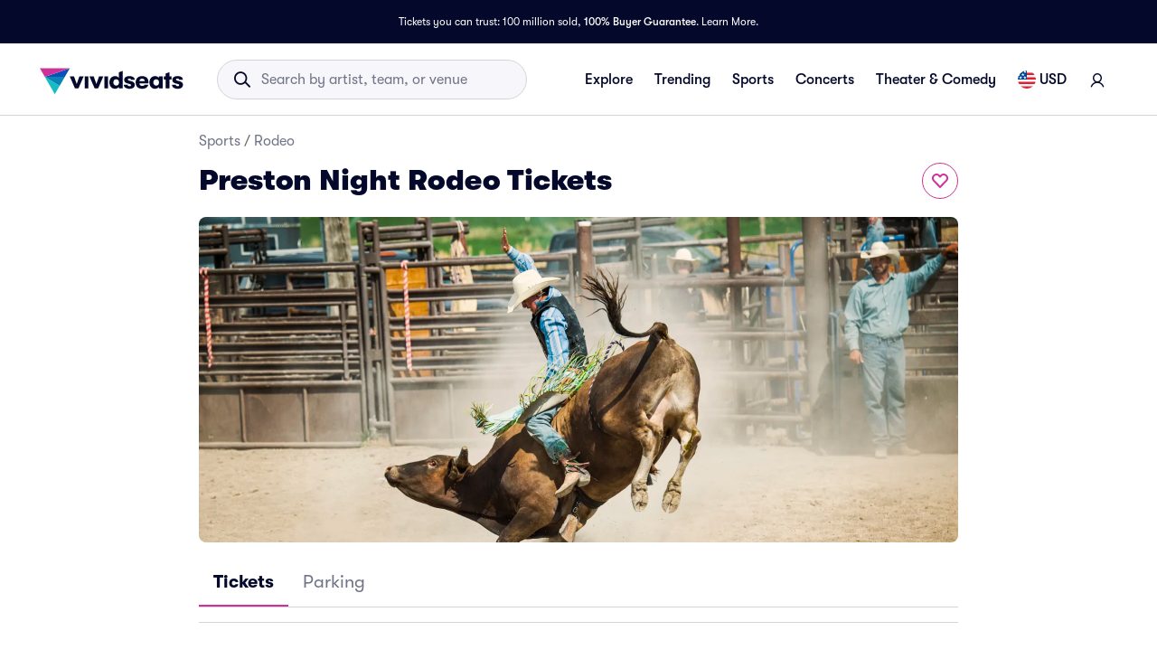

--- FILE ---
content_type: application/javascript
request_url: https://www.vividseats.com/athena-assets/5582042c/prod/next-assets/_next/static/chunks/1366-ee01790b6e765599.js
body_size: 2768
content:
(self.webpackChunk_N_E=self.webpackChunk_N_E||[]).push([[1366],{5131:(t,a,n)=>{"use strict";n.d(a,{e:()=>s});var e=n(89099),c=n(94085),i=n(14103),r=n(50821),l=n(74005),s=function(){var t=(0,i.xo)(),a=(0,e.useRouter)().pathname,n=(t?(0,c.gY)(t):{isDesktop:!1}).isDesktop,s=(0,r.eO)();return((0,l.OV)(a)||(0,l.rg)(a))&&(s||n)}},8664:t=>{t.exports={homeOpener:"styles_homeOpener__VkMEC"}},20207:(t,a,n)=>{"use strict";n.d(a,{A:()=>s});var e=n(56557),c=n.n(e),i=n(60565),r=n.n(i),l=function(t){return t};(0,e.extend)(r());var s=function(t,a,n){var e=arguments.length>3&&void 0!==arguments[3]?arguments[3]:l,i=c()(),r=t?c()(t):void 0,s=r&&i.isBefore(r,"day"),o=a&&i.isSameOrAfter(c()(a),"day"),u=n&&i.isSameOrAfter(c()(n),"day");return r&&r.isSame(i,"day")?e("Newly Released"):s&&(o||u)?e("Presale Now"):""}},26960:t=>{t.exports={giveaway:"styles_giveaway__tHT9x"}},43087:t=>{t.exports={mondayThursdayNightFootballPill:"styles_mondayThursdayNightFootballPill__JmrSp"}},43402:t=>{t.exports={limitedInventoryPill:"styles_limitedInventoryPill__zavRT"}},81896:t=>{t.exports={lowPricesDealsAvailablePill:"styles_lowPricesDealsAvailablePill__HDRDO"}},86581:(t,a,n)=>{"use strict";n.d(a,{A:()=>w});var e=n(37876);n(14232);var c=n(19267),i=n(69416),r=n(87423),l=n.n(r);let s=function(t){var a=t.label;return(0,e.jsxs)(c.Pill,{size:"lg",className:l().pulsingBadge,"data-testid":"pulsing-badge",children:[(0,e.jsxs)("div",{className:l().dotContainer,children:[(0,e.jsx)("div",{className:l().pulsingDot}),(0,e.jsx)("div",{className:l().pulsingDot})]}),(0,e.jsx)(i.o,{variant:"caption-medium",color:"indigo.600",children:a})]})};var o=n(29322),u=n(66112),d=n(26960),p=n.n(d);let v=function(){var t=(0,u.c)();return(0,e.jsx)(c.Pill,{size:"lg",className:p().giveaway,"data-testid":"giveaway-pill",children:(0,e.jsxs)(i.A,{variant:"caption-medium",children:[(0,e.jsx)("span",{"aria-label":"gift box",role:"img",children:"\uD83C\uDF81"})," ",t("giveaway")]})})};var f=n(8664),_=n.n(f);let m=function(){var t=(0,u.c)();return(0,e.jsx)(c.Pill,{size:"lg",className:_().homeOpener,"data-testid":"home-opener-pill",children:(0,e.jsx)(i.A,{variant:"caption-medium",children:t("Home Opener")})})};var y=n(43402),g=n.n(y);let h=function(t){var a=t.label;return(0,e.jsx)(c.Pill,{size:"lg",className:g().limitedInventoryPill,"data-testid":"limited-inventory-pill",children:(0,e.jsxs)(i.A,{variant:"caption-medium",children:[(0,e.jsx)("span",{"aria-label":"fire",role:"img",children:"\uD83D\uDD25"}),a]})})};var D=n(81896),x=n.n(D);let b=function(){var t=(0,u.c)();return(0,e.jsx)(c.Pill,{size:"lg",className:x().lowPricesDealsAvailablePill,"data-testid":"low-prices-deals-available-pill",children:(0,e.jsxs)(i.A,{variant:"caption-medium",children:[(0,e.jsx)("span",{"aria-label":"money bag",role:"img",children:"\uD83D\uDCB0"})," ".concat(t("Deals Available"))]})})};var j=n(43087),T=n.n(j);let B=function(t){var a=t.label;return(0,e.jsx)(c.Pill,{size:"lg",className:T().mondayThursdayNightFootballPill,"data-testid":"monday-thursday-night-football-pill",children:(0,e.jsx)(i.A,{variant:"caption-medium",children:a})})};var P=n(95403),N=n.n(P);let w=function(t){var a=t.isLowPricesDealsAvailable,n=t.isHomeOpener,c=t.hasGiveaway,i=t.limitedInventoryBadgeLabel,r=t.pulsingBadgeLabel,l=t.mondayThursdayNightFootballBadgeLabel,u=[];return r&&u.push((0,e.jsx)(s,{label:r},"pulsing")),c&&u.push((0,e.jsx)(v,{},"giveaway")),n&&u.push((0,e.jsx)(m,{},"home-opener")),i&&u.push((0,e.jsx)(h,{label:i},"limited-inventory")),a&&u.push((0,e.jsx)(b,{},"deals")),l&&u.push((0,e.jsx)(B,{label:l},"nfl")),(0,e.jsx)(o.A,{className:N().badgeContainer,display:"flex",alignItems:"center",paddingTop:.5,children:u.slice(0,2)})}},86674:(t,a,n)=>{"use strict";n.d(a,{M:()=>u,U:()=>d,XN:()=>m,Y0:()=>l,a4:()=>y,jj:()=>i,jk:()=>_,k0:()=>p,py:()=>f,q0:()=>o,z5:()=>r,zk:()=>v});var e=n(20294);n(56557);var c=n(14616),i=function(t){return function(a){return t("".concat(a))}},r=function(t){return function(a){return t("".concat(a))}},l=function(t){return function(a){return a&&c.KtQ.includes(a)?t("".concat(a)):a}},s=function(t){return function(a){return a&&c.ivR.includes(a)?"May"===a?t("may_abbreviated_capitalized"):t("".concat(a)):a}},o=function(t){return function(a){if(!a)return"";if("1 ticket"===a)return"1 ".concat(t("ticket"));var n=a.replace(/ tickets$/i,"");return"".concat(n," ").concat(t("tickets"))}},u=function(t){return function(){return t("paypal_insurance_disclaimer")}},d=function(t,a,n){if(!t)return"";if("TBD"===t)return t;var c=n.includes("es");if(!t.includes("-")){var i=(0,e._)(t.split(" "),2),r=i[0],l=i[1],o=l?l.replace(",",""):"";return c?"".concat(o," ").concat(s(a)(r)):"".concat(s(a)(r)," ").concat(o)}var u=(0,e._)(t.split(" - "),2),d=u[0],p=u[1],v=(0,e._)(d.split(" "),2),f=v[0],_=v[1],m=p.includes(" ")?p.split(" ")[1]:p,y=p.includes(" ")?p.split(" ")[0]:f;return f===y?c?"".concat(_,"-").concat(m," ").concat(s(a)(f)):"".concat(s(a)(f)," ").concat(_,"-").concat(m):c?"".concat(_," ").concat(s(a)(f),"-").concat(m," ").concat(s(a)(y)):"".concat(s(a)(f)," ").concat(_,"-").concat(s(a)(y)," ").concat(m)},p=function(t,a,n){var c=n.includes("es"),i=function(t){if(t.includes("Today"))return"".concat(a("Today"));var n=(0,e._)(t.split(/[\s,]+/),4),c=n[0],i=n[1],r=n[2],o=n[3];return"".concat(l(a)(c),", ").concat(r," ").concat(s(a)(i)).concat(o?", ".concat(o):"")};if(t.includes("Date:")&&t.includes("Time:")){var r=(0,e._)(t.split(" | "),2),o=r[0],u=r[1],d=(0,e._)(o.split(": "),2),p=d[0],v=d[1],f=(0,e._)(u.split(": "),2),_=f[0],m=f[1],y="TBD"!==v&&c?i(v):v;return"".concat(a(p),": ").concat(y," | ").concat(a(_),": ").concat(m)}var g=(0,e._)(t.split(" at "),2),h=g[0],D=g[1];return c?"".concat(i(h)," ").concat(a("at")," ").concat(D):"".concat(h," ").concat(a("at")," ").concat(D)},v=function(t,a,n){var c=n.includes("es");if("Date TBD"===t)return"".concat(a("Date")," TBD");if(t.startsWith("Today"))return"".concat(a("Today")," ").concat(a("at")," ").concat(t.split(" at ")[1]);if(t.includes("• Time TBD")){var i=(0,e._)(t.split(" • "),1)[0];if(c){var r=(0,e._)(i.split(/[\s,]+/),4),o=r[0],u=r[1],d=r[2],p=r[3];return"".concat(l(a)(o),", ").concat(d," ").concat(s(a)(u)).concat(p?", ".concat(p):""," • ").concat(a("Time")," TBD")}return"".concat(i," • ").concat(a("Time")," TBD")}var v=(0,e._)(t.split(" at "),2),f=v[0],_=v[1];if(c){var m=(0,e._)(f.split(/[\s,]+/),4),y=m[0],g=m[1],h=m[2],D=m[3];return"".concat(l(a)(y),", ").concat(h," ").concat(s(a)(g)).concat(D?", ".concat(D):""," ").concat(a("at")," ").concat(_)}return"".concat(f," ").concat(a("at")," ").concat(_)},f=function(t,a,n){var c=n.includes("es");if(t){if("Date TBD"===t)return"".concat(a("Date")," TBD");if(t.includes("Event Started")){var l=(0,e._)(t.split(" Event Started"),1)[0];if(c){var s=(0,e._)(l.split(/[\s,]+/),4),o=s[0],u=s[1],d=s[2],p=s[3];return"".concat(i(a)(o)," ").concat(r(a)(u)," ").concat(d,", ").concat(p," ").concat(a("Event Started"))}return"".concat(l," ").concat(a("Event Started"))}if(t.includes("TBD")){var v=(0,e._)(t.split(" TBD"),1)[0];if(c){var f=(0,e._)(v.split(/[\s,]+/),4),_=f[0],m=f[1],y=f[2],g=f[3];return"".concat(i(a)(_)," ").concat(r(a)(m)," ").concat(y,", ").concat(g," ").concat(a("TBD"))}return"".concat(v," ").concat(a("TBD"))}var h=(0,e._)(t.split(/\s+(?=\d{1,2}:\d{2})/),2),D=h[0],x=h[1];if(c){var b=(0,e._)(D.split(/[\s,]+/),4),j=b[0],T=b[1],B=b[2],P=b[3];return"".concat(i(a)(j)," ").concat(r(a)(T)," ").concat(B,", ").concat(P," ").concat(x)}return t}},_=function(t,a,n){var c=(0,e._)(t.split(" at "),2),i=c[0],r=c[1];if(n.includes("es")){var o=(0,e._)(i.split(/[\s,]+/),4),u=o[0],d=o[1],p=o[2],v=o[3],f="".concat(l(a)(u),", ").concat(p," ").concat(s(a)(d)).concat(v?", ".concat(v):"");return"".concat(f," ").concat(a("at")," ").concat(r)}return t},m=function(t,a,n){var c=(0,e._)(t.split(" "),3),i=c[0],r=c[1],o=c[2],u=n.includes("es"),d=l(a)(i),p=s(a)(r);return u?"".concat(d," ").concat(o," ").concat(p):"".concat(d," ").concat(p," ").concat(o)},y=function(t,a,n){if(!n.includes("es"))return t;var c=t.match(/(\d+) of (\d+) (.+)/);if(!c)return t;var i=(0,e._)(c,4),r=i[1],l=i[2],s=a(i[3]);return a("date_switcher_caption_format",{current:r,total:l,eventType:s})}},87423:t=>{t.exports={pulsingBadge:"styles_pulsingBadge__jalWk",dotContainer:"styles_dotContainer__GS3Da",pulsingDot:"styles_pulsingDot__66G7L","pulse-animation":"styles_pulse-animation__fGY_O"}},95403:t=>{t.exports={badgeContainer:"styles_badgeContainer__0kuPd"}}}]);
//# sourceMappingURL=1366-ee01790b6e765599.js.map

--- FILE ---
content_type: application/javascript
request_url: https://www.vividseats.com/athena-assets/5582042c/prod/next-assets/_next/static/chunks/9018-088271ecd8a39cd2.js
body_size: 18622
content:
"use strict";(self.webpackChunk_N_E=self.webpackChunk_N_E||[]).push([[9018],{9018:(e,t,n)=>{n.d(t,{$v:()=>M,Gd:()=>z,IS:()=>C,Iy:()=>b,S6:()=>G,U6:()=>q,Uz:()=>x,fr:()=>V,kE:()=>O,oO:()=>k,rw:()=>D});var r=n(45526),i=n(67684),l=n(62701),o=n(20294),a=n(85993),c=n(65642),u=n(56557),s=n.n(u),d=n(72649),f=n.n(d),S=n(41946),p=n.n(S),h=n(74023),y=n.n(h),v=n(67899),g=n.n(v),F=n(7906),_=n.n(F),I=n(71421),m=n(14616),A=n(18233),P=n(48290),w=n(57224),E=n(46382),b=function(e,t,n){if(isNaN(Number(e))&&isNaN(Number(t))){if(n){if(e.length>t.length)return 1;else if(e.length<t.length)return -1}return e<t?-1:+(e!=t)}return isNaN(Number(e))?1:isNaN(Number(t))?-1:Number(e)-Number(t)},M=function(e,t){return{highestPrice:(0,P.k)(e,t),lowestPrice:t?e.lowestAllInPrice:e.lowestPrice}},R=function(e,t){return function(n){return e&&!!n[t]}},N=function(e,t){return function(n){var r;return e&&!!(null==(r=n.tags)?void 0:r.includes(t))}},C=function(e,t,n,r){var i=(0,a._)(e),l=t.priceFilterState,o=t.quantityFilterState,u=t.typeFilterState,s=t.dealScoreFilterState,d=u.instantDelivery,f=u.superSeller,S=u.recentlyViewed,p=u.frontOfSection,h=u.clubSeats,y=u.suites,v=u.familyNonAlc,g=u.standingRoom,F=u.unobstructedView,_=u.unlimitedFoodAndBeverage,I=u.parking,P=u.foodBeverageVoucher,w=u.clubAccess,E=u.vip,b=u.memorabilia,C=u.meetAndGreet,T=u.discount,O=u.adaAccessible,L=u.fieldPass,G=u.tailgate;if(0===o.quantity||r.quantity.isServerParam||(i=i.filter(function(e){if(8!==o.quantity){if(!e.quantityOptionsList.includes(o.quantity))return!1}else if(!e.quantityOptionsList.some(function(e){return e>=8}))return!1;return!0})),(d||f||S||p||h||y||v||g||F||_||I||P||w||E||b||C||T||O||L||G)&&(i=i.filter(function(e){var t;return(!p||!e.inGroup)&&[R(d,"isInstantDelivery")(e),R(f,"isPreferredSeller")(e),R(S,"isRecentlyViewed")(e),function(e){return T&&!!e.isDiscounted&&(Number(e.percentageDiscount)>=m.y44||Number(e.fixedDiscount)>=m.E4z)}(e),R(O,"isADAAccessible")(e),N(h,"CLUB_SEATS")(e),N(y,"SUITE")(e),N(v,"FAMILY_NON_ALCOHOL")(e),N(g,"STANDING_ROOM_ONLY")(e),N(F,"RESTRICTED_VIEW")(e),N(_,"FOOD_AND_BEVERAGE_INCLUDED")(e),N(I,"PARKING")(e),N(P,"FOOD_AND_BEVERAGE_VOUCHER")(e),N(w,"CLUB_ACCESS")(e),N(E,"VIP")(e),N(b,"MEMORABILIA")(e),N(C,"MEET_AND_GREET")(e),N(L,"FIELD_PASS")(e),N(G,"TAILGATE")(e),(t=A.Z7.FrontOfSection,function(e){var n=e.badges.map(function(e){return e.title});return p&&!!n.includes(t)})(e)].some(Boolean)})),n&&0!==l.currentMin&&0!==l.currentMax){var q=M(n,t.showAllInPrice),k=q.highestPrice,D=q.lowestPrice,x=[l.currentMin===1/0?0:l.currentMin,l.currentMax===-1/0||l.currentMax>=k?Number.MAX_SAFE_INTEGER:l.currentMax];(l.currentMin>D||l.currentMax<k)&&(i=i.filter(function(e){var n,r=t.showAllInPrice?null!=(n=e.allInPrice)?n:0:e.price,i=e.shouldUseLocalPrice?Math.ceil(r):r;return(0,c.r)(i,x)}))}var V=null==s?void 0:s.score;return V&&(i=i.filter(function(e){return!!e.dealScore&&e.dealScore>=V})),i},T=function(e){var t=f()(e);for(var n in t)t[n].expiration<=Date.now()&&delete t[n];return t},O=function(){try{var e,t=null!=(e=localStorage.getItem(I.W))?e:"{}",n=JSON.parse(t);return T(n)}catch(e){return console.error("JSON parse error when parsing filter data from localStroage",e),localStorage.removeItem(I.W),{}}},L=function(e){if(e)return"string"==typeof e?e:e[0]},G=function(e){var t,n,r,l=g()(e.query,D),o=Object.fromEntries(E.D7.map(function(e){var t=L(l[e]);return[e,"true"===t]}));return(0,i._)({},(null==l?void 0:l.dealScore)&&{dealScore:Number(L(l.dealScore))||0},(null==l?void 0:l.quantity)&&{quantity:Number(L(l.quantity))||0},(null==l?void 0:l.minPrice)&&{minPrice:Number(L(l.minPrice))||0},(null==l?void 0:l.maxPrice)&&{maxPrice:Number(L(l.maxPrice))||0},(null==l?void 0:l.currency)&&{currency:null!=(n=L(l.currency))?n:""},(null==l?void 0:l.selectedGroups)&&{selectedGroups:Array.isArray(l.selectedGroups)?l.selectedGroups:null!=(r=null==(t=l.selectedGroups)?void 0:t.split(","))?r:[]},o)},q=function(e){if(e)try{localStorage.setItem(I.W,JSON.stringify(e))}catch(e){console.error("Invalid Local Storage value, filter not parsed at this time",e)}},k=function(e,t,n){var o=O(),a=o[e],c=p()(a,t);q((0,l._)((0,i._)({},o),(0,r._)({},e,(0,i._)({},a,t,n&&{previousGlobalPriceRange:{lowestPrice:n.lowestPrice,highestPrice:n.highestPrice,lowestAllInPrice:n.lowestAllInPrice,highestAllInPrice:n.highestAllInPrice}},!c&&{expiration:s()().add(18,"h").valueOf()}))))},D=["dealScore","quantity","minPrice","maxPrice","currency","selectedGroups"].concat((0,a._)(E.D7)),x=function(e,t){e.replace({query:(0,i._)({},y()(e.query,D),_()(t,function(e){return!!e&&(!Array.isArray(e)||e.length>0)}))})},V=function(e,t,n,r){var l=t.dealScoreFilterState,a=t.quantityFilterState,c=t.selectedGroups,u=t.priceFilterState,s=t.typeFilterState,d=M(n,r),f=d.highestPrice,S=d.lowestPrice,p=u.currentMax<f,h=u.currentMin>S,y=Array.isArray(e.query.currency)?e.query.currency[0]:e.query.currency,v=y&&y!==u.currency,g=!y||v?u.currency:y;x(e,(0,i._)({},void 0!==l.score&&{dealScore:l.score},0!==a.quantity&&{quantity:a.quantity},c.length>0&&{selectedGroups:c},(h||v)&&{minPrice:u.currentMin},(p||v)&&{maxPrice:u.currentMax},(h||p)&&void 0!==g&&{currency:g},Object.fromEntries(Object.entries(s).filter(function(e){return(0,o._)(e,2)[1]}))))},z=function(e,t,n,r){var i=arguments.length>4&&void 0!==arguments[4]&&arguments[4],l=[];return w.n6.sortFilterState.name!==e.sortFilterState.name&&l.push(E.Gx.Type),w.n6.quantityFilterState.quantity!==e.quantityFilterState.quantity&&l.push(E.Gx.Quantity),r!==e.showAllInPrice&&l.push(E.Gx.AllInPrice),(e.priceFilterState.currentMax!==t||e.priceFilterState.currentMin!==n)&&l.push(E.Gx.PriceRange),(w.n6.typeFilterState.superSeller!==e.typeFilterState.superSeller||w.n6.typeFilterState.instantDelivery!==e.typeFilterState.instantDelivery||w.n6.typeFilterState.recentlyViewed!==e.typeFilterState.recentlyViewed||w.n6.typeFilterState.frontOfSection!==e.typeFilterState.frontOfSection||w.n6.typeFilterState.clubSeats!==e.typeFilterState.clubSeats||w.n6.typeFilterState.suites!==e.typeFilterState.suites||w.n6.typeFilterState.familyNonAlc!==e.typeFilterState.familyNonAlc||w.n6.typeFilterState.standingRoom!==e.typeFilterState.standingRoom||w.n6.typeFilterState.unobstructedView!==e.typeFilterState.unobstructedView||w.n6.typeFilterState.unlimitedFoodAndBeverage!==e.typeFilterState.unlimitedFoodAndBeverage||w.n6.typeFilterState.parking!==e.typeFilterState.parking||w.n6.typeFilterState.foodBeverageVoucher!==e.typeFilterState.foodBeverageVoucher||w.n6.typeFilterState.clubAccess!==e.typeFilterState.clubAccess||w.n6.typeFilterState.vip!==e.typeFilterState.vip||w.n6.typeFilterState.memorabilia!==e.typeFilterState.memorabilia||w.n6.typeFilterState.meetAndGreet!==e.typeFilterState.meetAndGreet||w.n6.typeFilterState.fieldPass!==e.typeFilterState.fieldPass||w.n6.typeFilterState.tailgate!==e.typeFilterState.tailgate)&&l.push(E.Gx.TicketType),i&&e.selectedSectionsFilterState.length>0&&l.push(E.Gx.Seat),w.n6.dealScoreFilterState.score!==e.dealScoreFilterState.score&&l.push(E.Gx.DealScore),l}},9899:(e,t,n)=>{n.d(t,{A:()=>l});var r=n(14232),i=n(48138);let l=function(){var e=(0,r.useContext)(i.p);if(!e)throw Error("useScarceInventoryFeature must be used within a ScarceInventoryDecisionProvider");return[(null==e?void 0:e.enabled)||!1,(null==e?void 0:e.variationKey)||null]}},19710:(e,t,n)=>{n.d(t,{Ay:()=>r.Ay,Fo:()=>r.Fo});var r=n(81917)},48138:(e,t,n)=>{n.d(t,{p:()=>c,z:()=>u});var r=n(20294),i=n(37876),l=n(14232),o=n(3635),a=n(5102),c=(0,l.createContext)(null),u=function(e){var t=e.children,n=(0,r._)((0,o.A2)(a.wB.scarceInventory),1)[0],u=(0,l.useMemo)(function(){return n},[n]);return(0,i.jsx)(c.Provider,{value:u,children:t})}},48290:(e,t,n)=>{n.d(t,{i:()=>i,k:()=>r});var r=function(e){var t=arguments.length>1&&void 0!==arguments[1]&&arguments[1];return t?Math.min(4*e.medianAllInPrice,e.highestAllInPrice):Math.min(4*e.medianPrice,e.highestPrice)},i=function(e,t){var n=arguments.length>2&&void 0!==arguments[2]&&arguments[2];e.priceFilterState.currentMin=n?t.lowestAllInPrice:t.lowestPrice,e.priceFilterState.currentMax=r(t,n)}},57224:(e,t,n)=>{n.d(t,{si:()=>eD,Ay:()=>ex,n6:()=>eS});var r=n(67684),i=n(62701),l=n(20294),o=n(85993),a=n(37876),c=n(14232),u=n(26234),s=n(72649),d=n.n(s),f=n(67899),S=n.n(f),p=n(89099),h=n(28395),y=n(19710),v=n(50821),g=n(66549),F=n(48290),_=n(95677),I=n(70704),m=n.n(I),A=n(35881),P=n(14616),w=n(77435),E=n(18233),b=n(46382),M=n(9018),R=(0,A.Mz)(function(e){return e},function(e){var t={};return e.forEach(function(e){if(!e.isGroup){var n,r=null==(n=e.row)?void 0:n.toLowerCase();if(e.mbi&&r&&e.sectionId){var i="".concat(e.mbi,":").concat(r);if(t[e.sectionId]){if(t[e.sectionId].includes(i))return;t[e.sectionId].push(i)}else t[e.sectionId]=[i]}}}),t}),N=(0,A.Mz)([function(e){return e},function(e,t){return t},function(e,t,n){return n},function(e,t,n,r){return r}],function(e,t,n,r){var i=(0,l._)(m()(e,function(e){return!!e.isGroup}),2),a=i[0],c=i[1],u={};e.forEach(function(e){if(!e.isGroup){var t,n=null==(t=e.row)?void 0:t.toLowerCase();if(u[e.sectionId]){if(u[e.sectionId].includes(n))return;u[e.sectionId].push(n)}else u[e.sectionId]=[n]}});var s=(0,M.IS)(c,t,n,r),d=a;if(d.length>0){var f=(0,w.J5)(d);s.filter(function(e){return!!e.inGroup}).sort(function(e,t){return e.price-t.price}).forEach(function(e){return(0,w.eJ)(f[e.groupId],e)}),d=(0,w.q9)(f).filter(function(e){return e.quantityOptionsList.length>0})}var S=t.sortFilterState,p=t.showAllInPrice,h=(0,o._)(d).concat((0,o._)(s));S.name===b.fn.PRICE&&(h=p?h.sort(function(e,t){var n,r;return(null!=(n=e.allInPrice)?n:e.price)-(null!=(r=t.allInPrice)?r:t.price)}):h.sort(function(e,t){return e.price-t.price})),S.name===b.fn.PRICE_HIGH&&(h=p?h.sort(function(e,t){var n,r;return(null!=(n=t.allInPrice)?n:t.price)-(null!=(r=e.allInPrice)?r:e.price)}):h.sort(function(e,t){return t.price-e.price})),S.name===b.fn.DEAL_SCORE&&(h=h.sort(function(e,t){return e.isGreatDeal||t.isGreatDeal?e.dealScore&&t.dealScore?t.dealScore-e.dealScore:e.dealScore?-1:1:e.price-t.price})),S.name===b.fn.ROW&&(h=h.sort(function(e,t){return(0,M.Iy)(e.row.toLowerCase(),t.row.toLowerCase(),!0)})),S.name===b.fn.SECTION&&(h=h.sort(function(e,t){return(0,M.Iy)(e.section.toLowerCase(),t.section.toLowerCase())}));var y=(0,l._)(m()(h,function(e){return Number(e.sectionId&&e.groupId)}),2),v=y[0],g=y[1],F=e.reduce(function(e,t){e[t.sectionId]||(e[t.sectionId]={});var n,r,i,l=e[t.sectionId],o=null!=(n=p?null==t?void 0:t.allInPrice:null==t?void 0:t.price)?n:0;l[t.row]?l[t.row].minPrice>o&&(l[t.row].minPrice=o):l[t.row]={minPrice:o};var a=null!=(r=l[t.row].qtyOptions)?r:"",c=null!=(i=t.qtySplitValue)?i:"";return l[t.row].qtyOptions=a.split(",").concat(c.split(",")).sort().join(","),e},{});return v.forEach(function(e){e.availableRows=u[e.sectionId],e.availableRowsData=F[e.sectionId]}),g.forEach(function(e){e.availableRows=u[e.sectionId],e.availableRowsData=F[e.sectionId]}),{listings:h=(0,o._)(v).concat((0,o._)(g)),state:t}}),C=(0,A.Mz)(N,function(e){return e.state.selectedRowsFilterState.reduce(function(e,t){if(t){var n=(0,l._)(t.split(":"),2),r=n[0],i=n[1];e[r]?e[r].push(i):e[r]=[i]}return e},{})}),T=(0,A.Mz)(N,C,function(e,t){var n=e.listings,r=e.state,i=r.selectedSectionsFilterState,l=r.selectedRowsFilterState;return i.length||l.length?n.filter(function(e){var n,i,l;return!e.isGroup&&(r.selectedSectionsFilterState.some(function(t){return t.id===e.sectionId})||(null==t||null==(i=t[null!=(l=e.mbi)?l:""])||null==(n=i.includes)?void 0:n.call(i,e.row.toLowerCase())))}):n.filter(function(e){return!e.inGroup})}),O=(0,A.Mz)(N,function(e){var t=e.listings,n=[];return t.forEach(function(e){n[e.sectionId]||(n[e.sectionId]=(0,i._)((0,r._)({},e),{price:e.price,allInPrice:e.allInPrice?e.allInPrice:0,color:e.sectionColor,row:e.row,section:e.section,availableRows:e.availableRows,filteredRows:[]})),n[e.sectionId].price>e.price&&(n[e.sectionId]=(0,i._)((0,r._)({},n[e.sectionId]),{price:e.price,allInPrice:e.allInPrice?e.allInPrice:0,color:e.sectionColor,row:e.row,section:e.section,availableRows:e.availableRows}));var t=n[e.sectionId].filteredRows;t.find(function(t){return t===e.row})||(t.push(e.row),n[e.sectionId].filteredRows=t)}),n}),L=(0,A.Mz)(O,function(e){return Object.keys(e)}),G=(0,A.Mz)(function(e){return e.sortFilterState.name},function(e){switch(e){case b.fn.SECTION:return"section";case b.fn.ROW:return"row";case b.fn.PRICE:return"price";case b.fn.PRICE_HIGH:return"priceHigh";case b.fn.DEAL_SCORE:return"dealScore";default:return"price"}}),q=(0,A.Mz)(function(e){return e},function(e){var t=e.selectedSectionsFilterState.map(function(e){return e.id}),n=e.highlightedSectionsState.map(function(e){return e.id});return new Set(n.length>0?n:t.length>0?t:[])}),k=(0,A.Mz)(function(e){return e.selectedRowsFilterState},function(e){var t=e.map(function(e){return e});return t.length>0?t:[]}),D=(0,A.Mz)(function(e){return e.sortFilterState.name},function(e){switch(e){case b.fn.SECTION:return"Section Number";case b.fn.ROW:return"Row Number";case b.fn.PRICE:return"Lowest Price";case b.fn.PRICE_HIGH:return"Highest Price";case b.fn.DEAL_SCORE:return"Deal Score";default:return"Lowest Price"}}),x=(0,A.Mz)(function(e){return e},function(e){var t=e.length;return t>0?"View ".concat(t.toLocaleString()," Result").concat(1!==t?"s":""):"No Results"}),V=(0,A.Mz)(function(e){return e},function(e){var t;return!!e&&!!(null==(t=e[0])?void 0:t.hasADAAccessible)}),z=(0,A.Mz)(function(e){return e},function(e){var t;return!!e&&!!(null==(t=e[0])?void 0:t.hasSuperSeller)}),B=(0,A.Mz)(function(e){return e},function(e){var t;return!!e&&!!(null==(t=e[0])?void 0:t.hasInstantDelivery)}),H=(0,A.Mz)(function(e){return e},function(e){var t;return!!e&&!!(null==(t=e[0])?void 0:t.hasGreatDeal)}),X=(0,A.Mz)(function(e){return e},function(e){return e.some(function(e){var t;return!e.inGroup&&((null==(t=e.badges)?void 0:t.some(function(e){return e.title===E.Z7.FrontOfSection}))||!1)})}),U=(0,A.Mz)(function(e){return e},function(e){var t;return!!e&&!!(null==(t=e[0])?void 0:t.hasClubSeats)}),Q=(0,A.Mz)(function(e){return e},function(e){var t;return!!e&&!!(null==(t=e[0])?void 0:t.hasSuites)}),J=(0,A.Mz)(function(e){return e},function(e){var t;return!!e&&!!(null==(t=e[0])?void 0:t.hasFamilyNonAlcohol)}),W=(0,A.Mz)(function(e){return e},function(e){var t;return!!e&&!!(null==(t=e[0])?void 0:t.hasStandingRoomOnly)}),j=(0,A.Mz)(function(e){return e},function(e){var t;return!!e&&!!(null==(t=e[0])?void 0:t.hasObstructedView)}),Y=(0,A.Mz)(function(e){return e},function(e){var t;return!!e&&!!(null==(t=e[0])?void 0:t.hasUnlimitedFoodAndBeverage)}),Z=(0,A.Mz)(function(e){return e},function(e){var t;return!!e&&!!(null==(t=e[0])?void 0:t.hasParking)}),$=(0,A.Mz)(function(e){return e},function(e){var t;return!!e&&!!(null==(t=e[0])?void 0:t.hasFoodAndBeverageVoucher)}),K=(0,A.Mz)(function(e){return e},function(e){var t;return!!e&&!!(null==(t=e[0])?void 0:t.hasClubAccess)}),ee=(0,A.Mz)(function(e){return e},function(e){var t;return!!e&&!!(null==(t=e[0])?void 0:t.hasVIP)}),et=(0,A.Mz)(function(e){return e},function(e){var t;return!!e&&!!(null==(t=e[0])?void 0:t.hasMemorabilia)}),en=(0,A.Mz)(function(e){return e},function(e){var t;return!!e&&!!(null==(t=e[0])?void 0:t.hasMeetAndGreet)}),er=(0,A.Mz)(function(e){return e},function(e){var t;return!!e&&!!(null==(t=e[0])?void 0:t.hasBrokerDiscount)}),ei=(0,A.Mz)(function(e){return e},function(e){var t;return!!e&&!!(null==(t=e[0])?void 0:t.hasFieldPass)}),el=(0,A.Mz)(function(e){return e},function(e){var t;return!!e&&!!(null==(t=e[0])?void 0:t.hasTailgate)}),eo=(0,A.Mz)(function(e){return e.selectedSectionsFilterState},function(e){return e[e.length-1]}),ea=(0,A.Mz)(function(e,t){var n;return{groupId:t,listings:null==(n=e.data)?void 0:n.sections}},function(e){var t,n=e.groupId,r=e.listings;return(null==(t=null!=r?r:[])?void 0:t.filter(function(e){var t=e.g,r=e.q;return t===n&&Number(r)>0}).length)>1}),ec=(0,A.Mz)(function(e){var t;return{sections:null==(t=e.data)?void 0:t.sections}},function(e){var t=e.sections,n=new Map;if(!t)return n;var r=!0,i=!1,l=void 0;try{for(var o,a=t[Symbol.iterator]();!(r=(o=a.next()).done);r=!0){var c=o.value;n.set(c.i,c.g)}}catch(e){i=!0,l=e}finally{try{r||null==a.return||a.return()}finally{if(i)throw l}}return n}),eu=(0,A.Mz)(function(e){return{listingsState:e}},function(e){var t,n,r=e.listingsState;return(null==(t=r.data)?void 0:t.sections)?null==(n=r.data)?void 0:n.sections.filter(function(e){return Number(e.q)>0}):[]}),es=(0,A.Mz)(function(e,t){return{listingsState:e,groupId:t}},function(e){var t,n,r=e.listingsState,i=e.groupId;return i&&(null==(t=r.data)?void 0:t.sections)?null==(n=r.data)?void 0:n.sections.filter(function(e){var t=e.g,n=e.q;return t===i&&Number(n)>0}).map(function(e){return e.i}):[]}),ed=(0,A.Mz)([function(e){return e}],function(e){var t=e.sections,n=e.groupId;return null==t?void 0:t.filter(function(e){return e.groupId===n})}),ef=(0,A.Mz)([function(e){return e}],function(e){var t=e.groupsSortedByQuantity,n=e.showAip,r=e.filteredSectionsWithPriceAndColor,i=e.isDesktop;return!t||t.length<P.Pwb?[]:t.reduce(function(e,t,l){if(!i&&l%2!=0||t.n.toUpperCase().includes("SUITE"))return e;var a=ed({sections:r,groupId:t.i});if(0===a.length)return e;var c=a.length,u=Math.floor(c/2),s=(i?c<=3?[0]:c<=6?[0,c-1]:c<=15?[0,Math.floor(c/2),c-1]:c<=25?[0,Math.floor(c/3),Math.floor(2*c/3),c-1]:[0,Math.floor(c/4),Math.floor(c/2),Math.floor(3*c/4),c-1]:[u]).map(function(e){var t,r,i,l,o;return{sectionId:null==(t=a[e])?void 0:t.sectionId,minPrice:n?null!=(o=null==(r=a[e])?void 0:r.allInPrice)?o:null==(i=a[e])?void 0:i.price:null==(l=a[e])?void 0:l.price}});return(0,o._)(e).concat((0,o._)(s))},[])}),eS={typeFilterState:{adaAccessible:!1,superSeller:!1,instantDelivery:!1,recentlyViewed:!1,frontOfSection:!1,clubSeats:!1,suites:!1,familyNonAlc:!1,standingRoom:!1,unobstructedView:!1,unlimitedFoodAndBeverage:!1,parking:!1,foodBeverageVoucher:!1,clubAccess:!1,vip:!1,memorabilia:!1,meetAndGreet:!1,discount:!1,fieldPass:!1,tailgate:!1},quantityFilterState:{quantity:0},sortFilterState:{name:b.fn.PRICE},priceFilterState:{currentMin:0,currentMax:0,currency:""},dealScoreFilterState:{score:void 0},selectedSectionsFilterState:[],selectedRowsFilterState:[],highlightedSectionsState:[],showAllInPrice:!1,showSelectSimilarSnackbar:!1,selectedGroups:[],highlightedZones:[],highlightedZoneSections:[],modifiedFilterList:[],hasSectionBeenManuallyFiltered:!1,expiration:0},ep={state:eS,selectors:{isInitializedSelector:!1,filteredListingsSelector:[],getAllSectionsWithInventory:{},getCurrentSortByValueSelector:"price",getCurrentSortByButtonTextSelector:"Sort By",filteredSections:[],filteredSectionsWithPriceAndColor:{},getViewResultsButtonTextSelector:"No Results",getHighlightedSections:new Set,hasADAAccessibleSelector:!1,hasSuperSellerSelector:!1,hasInstantDeliverySelector:!1,hasGreatDealsSelector:!1,hasFrontOfSectionSelector:!1,hasClubSeatsSelector:!1,hasSuitesSelector:!1,hasFamilyNonAlcSelector:!1,hasStandingRoomSelector:!1,hasObstructedViewSelector:!1,hasUnlimitedFoodAndBeverageSelector:!1,hasParkingSelector:!1,hasFoodBeverageVoucherSelector:!1,hasClubAccessSelector:!1,hasVipSelector:!1,hasMemorabiliaSelector:!1,hasMeetAndGreetSelector:!1,hasBrokerDiscountSelector:!1,hasFieldPassSelector:!1,hasTailgateSelector:!1,getLastSelectedSectionSelector:void 0,getHighlightedRows:[],staticPins:[]},dispatch:{onTypeFilterChangeAction:function(){},onQuantityFilterChangeAction:function(){},onSortFilterChangeAction:function(){},onPriceFilterChangeAction:function(){},onDealScoreFilterChangeAction:function(){},onFilterResetAction:function(){},onFilterResetExceptSectionsAction:function(){},onFilterResetExceptSectionsAndQuantityAction:function(){},onFilterResetExceptQuantityAction:function(){},onFilterPriceResetAction:function(){},onSectionSelectAction:function(){},onSectionHighlightAction:function(){},onShowAllInPriceChangeAction:function(){},onResetSectionSelectionAction:function(){},onShowSimilarSectionsAction:function(){},onSetSelectSimilarSnackbarVisibility:function(){},onZoneHighlightAction:function(){},onCurrencyUpdated:function(){},onRowSelectAction:function(){}}},eh=function(e,t){e({type:b.X2.INIT_FILTER,payload:t})},ey=function(e){e({type:b.X2.RESET_FILTERS})},ev=function(e){e({type:b.X2.RESET_FILTERS_EXCEPT_SECTIONS})},eg=function(e){e({type:b.X2.RESET_FILTERS_EXCEPT_SECTIONS_AND_QUANTITY})},eF=function(e){e({type:b.X2.RESET_FILTERS_EXCEPT_QUANTITY})},e_=function(e){e({type:b.X2.RESET_PRICE})},eI=function(e,t){e({type:b.X2.ON_TYPE_FILTER_CHANGE,payload:t})},em=function(e,t){e({type:b.X2.ON_QUANTITY_FILTER_CHANGE,payload:t})},eA=function(e,t){e({type:b.X2.ON_SORT_FILTER_CHANGE,payload:t})},eP=function(e,t){(0,c.startTransition)(function(){e({type:b.X2.ON_PRICE_FILTER_CHANGE,payload:t})})},ew=function(e,t){e({type:b.X2.ON_DEAL_SCORE_FILTER_CHANGE,payload:t})},eE=function(e,t){e({type:b.X2.ON_SELECT_SECTION,payload:t})},eb=function(e,t){e({type:b.X2.ON_SELECT_ROW,payload:t})},eM=function(e){e({type:b.X2.RESET_SECTION_SELECTION})},eR=function(e,t){e({type:b.X2.ON_HIGHLIGHT_SECTION,payload:t})},eN=function(e){e({type:b.X2.ON_SHOW_ALL_IN_PRICE_CHANGE})},eC=function(e,t){e({type:b.X2.ON_SELECT_SIMILAR_SECTION,payload:t})},eT=function(e,t){e({type:b.X2.ON_SET_SHOW_SIMILAR_SNACKBAR_VISIBILITY,payload:t})},eO=function(e,t){e({type:b.X2.ON_ZONE_HIGHLIGHT,payload:t})},eL=function(e,t){e({type:b.X2.ON_CURRENCY_UPDATED,payload:t})},eG=(0,c.createContext)(ep),eq=eG.Provider,ek=function(e,t,n){var a=(0,p.useRouter)(),s=(0,c.useContext)(_.A),f=d()(eS);return(0,c.useReducer)(function(c,d){var p=(null==t||null==(m=t.data)||null==(I=m.global[0])?void 0:I.showAip)==="true",h=(0,F.k)(e,c.showAllInPrice),y=c.showAllInPrice?e.lowestAllInPrice:e.lowestPrice,v=null==(A=t.data)?void 0:A.sections,_=(0,r._)({},c);switch(d.type){case b.X2.ON_SET_SHOW_SIMILAR_SNACKBAR_VISIBILITY:var I,m,A,P,w=d.payload.showSnackbar;if(w&&_.selectedSectionsFilterState.length<1)return _;var E=null==(P=_.selectedSectionsFilterState[_.selectedSectionsFilterState.length-1])?void 0:P.id;if(!E)return _;var R=ec(t).get(E);if(!R||!ea(t,R)||_.selectedGroups.includes(R))return _;return _.showSelectSimilarSnackbar=w,_;case b.X2.ON_SELECT_SIMILAR_SECTION:var N=null==(L=null==(C=d.payload)?void 0:C.selected)||L;if((null==(T=d.payload)?void 0:T.groupId)&&""!==d.payload.groupId.trim())O=null==(G=d.payload)?void 0:G.groupId;else{var C,T,O,L,G,q,k=null==(q=_.selectedSectionsFilterState[_.selectedSectionsFilterState.length-1])?void 0:q.id;O=ec(t).get(null!=k?k:"__NO_GROUP__")}if(!O)return _;if(N){_.selectedGroups=(0,o._)(_.selectedGroups).concat([O]);var D,x,V,z=null!=(V=null==(x=t.data)||null==(D=x.sections)?void 0:D.filter(function(e){return e.g===O&&!_.selectedSectionsFilterState.some(function(t){return t.id===e.i})&&Number(e.q)>0}).map(function(e){return{id:e.i}}))?V:[];_.selectedSectionsFilterState=(0,o._)(_.selectedSectionsFilterState).concat((0,o._)(z)),_.hasSectionBeenManuallyFiltered=!0,(0,u.Dp)()&&(0,u.bp)("trackEvent",{name:"Group zone chip selected",properties:{group_id:O,section_ids_in_group:JSON.stringify(z)}})}else{_.selectedGroups=_.selectedGroups.filter(function(e){return e!==O});var B,H,X=null==(H=t.data)||null==(B=H.sections)?void 0:B.filter(function(e){return e.g===O}).map(function(e){return{id:e.i}});_.selectedSectionsFilterState=_.selectedSectionsFilterState.filter(function(e){var t=e.id;return!(null==X?void 0:X.some(function(e){return e.id===t}))}),_.hasSectionBeenManuallyFiltered=!1,(0,u.Dp)()&&(0,u.bp)("trackEvent",{name:"Group zone chip deselected",properties:{group_id:O,section_ids_in_group:JSON.stringify(X)}})}return _.showSelectSimilarSnackbar=!1,_;case b.X2.ON_ZONE_HIGHLIGHT:var U=d.payload,Q=U.groupId,J=U.highlighted;if(""===Q.trim())return _;if(J){_.highlightedZones=(0,o._)(_.highlightedZones).concat([Q]);var W,j,Y,Z=null!=(Y=null==(j=t.data)||null==(W=j.sections)?void 0:W.filter(function(e){return e.g===Q&&!_.highlightedZoneSections.some(function(t){return t===e.i})&&Number(e.q)>0}).map(function(e){return e.i}))?Y:[];_.highlightedZoneSections=(0,o._)(_.highlightedZoneSections).concat((0,o._)(Z))}else{_.highlightedZones=_.highlightedZones.filter(function(e){return e!==Q});var $,K,ee=null==(K=t.data)||null==($=K.sections)?void 0:$.filter(function(e){return e.g===Q}).map(function(e){return e.i});_.highlightedZoneSections=_.highlightedZoneSections.filter(function(e){return!(null==ee?void 0:ee.some(function(t){return t===e}))})}return _;case b.X2.ON_HIGHLIGHT_SECTION:return""===d.payload.id?_.highlightedSectionsState=[]:_.highlightedSectionsState.find(function(e){return e.id===d.payload.id})?_.highlightedSectionsState=_.highlightedSectionsState.filter(function(e){return e.id!==d.payload.id}):_.highlightedSectionsState=(0,o._)(_.highlightedSectionsState).concat([{id:d.payload.id}]),_;case b.X2.ON_SELECT_SECTION:var et=!!_.selectedSectionsFilterState.find(function(e){return e.id===d.payload.id});if(et&&!d.payload.hasSectionBeenManuallyFiltered)return _;if(et){if(_.selectedSectionsFilterState=_.selectedSectionsFilterState.filter(function(e){return e.id!==d.payload.id}),_.selectedGroups.length>0){var en,er,ei,el=null==t||null==(ei=t.data)||null==(er=ei.sections)||null==(en=er.find(function(e){return e.i===d.payload.id}))?void 0:en.g;_.selectedGroups=_.selectedGroups.filter(function(e){return e!==el})}var eo=n[d.payload.id];_.selectedRowsFilterState=(0,o._)(_.selectedRowsFilterState).filter(function(e){return!(null==eo?void 0:eo.includes(e))}),_.hasSectionBeenManuallyFiltered=!1}else{_.selectedSectionsFilterState=(0,o._)(_.selectedSectionsFilterState).concat([{id:d.payload.id}]);var eu=ec(t),ed=eu.get(d.payload.id),ef=es(t,ed),eS=new Set(_.selectedSectionsFilterState.filter(function(e){var t=e.id;return eu.get(t)===ed}).map(function(e){return e.id}));ed&&eS.size>0&&ef.every(function(e){return eS.has(e)})&&(_.selectedGroups=(0,o._)(_.selectedGroups).concat([ed])),_.hasSectionBeenManuallyFiltered=d.payload.hasSectionBeenManuallyFiltered}return _.highlightedSectionsState=[],(0,g.Jq)(_,t),_;case b.X2.ON_SELECT_ROW:var ep,eh,ey=d.payload.rowId,ev=(0,l._)(ey.split(":"),1)[0],eg=null!=(eh=null==v||null==(ep=v.find(function(e){return e.mbi===ev}))?void 0:ep.i)?eh:"",eF=_.selectedRowsFilterState.some(function(e){return e===ey}),e_=_.selectedSectionsFilterState.some(function(e){return e.id===eg});return eF?_.selectedRowsFilterState=_.selectedRowsFilterState.filter(function(e){return e!==ey}).filter(Boolean):_.selectedRowsFilterState=[d.payload.rowId].filter(Boolean),!e_&&eg&&(_.selectedSectionsFilterState=(0,o._)(_.selectedSectionsFilterState).concat([{id:eg}])),(0,g.Jq)(_,t),(0,i._)((0,r._)({},_),{modifiedFilterList:(0,M.Gd)(_,h,y,p)});case b.X2.ON_TYPE_FILTER_CHANGE:switch(d.payload.filterName.name){case"superSeller":_.typeFilterState.superSeller=d.payload.filterValue;break;case"recentlyViewed":_.typeFilterState.recentlyViewed=d.payload.filterValue;break;case"frontOfSection":_.typeFilterState.frontOfSection=d.payload.filterValue;break;case"clubSeats":_.typeFilterState.clubSeats=d.payload.filterValue;break;case"suites":_.typeFilterState.suites=d.payload.filterValue;break;case"familyNonAlc":_.typeFilterState.familyNonAlc=d.payload.filterValue;break;case"standingRoom":_.typeFilterState.standingRoom=d.payload.filterValue;break;case"unobstructedView":_.typeFilterState.unobstructedView=d.payload.filterValue;break;case"unlimitedFoodAndBeverage":_.typeFilterState.unlimitedFoodAndBeverage=d.payload.filterValue;break;case"parking":_.typeFilterState.parking=d.payload.filterValue;break;case"foodBeverageVoucher":_.typeFilterState.foodBeverageVoucher=d.payload.filterValue;break;case"clubAccess":_.typeFilterState.clubAccess=d.payload.filterValue;break;case"vip":_.typeFilterState.vip=d.payload.filterValue;break;case"memorabilia":_.typeFilterState.memorabilia=d.payload.filterValue;break;case"meetAndGreet":_.typeFilterState.meetAndGreet=d.payload.filterValue;break;case"discount":_.typeFilterState.discount=d.payload.filterValue;break;case"adaAccessible":_.typeFilterState.adaAccessible=d.payload.filterValue;break;case"fieldPass":_.typeFilterState.fieldPass=d.payload.filterValue;break;case"tailgate":_.typeFilterState.tailgate=d.payload.filterValue;break;default:_.typeFilterState.instantDelivery=d.payload.filterValue}return(0,g.Jq)(_,t),(0,i._)((0,r._)({},_),{modifiedFilterList:(0,M.Gd)(_,h,y,p)});case b.X2.ON_QUANTITY_FILTER_CHANGE:return s.quantity.isServerParam&&s.quantity.setValue(d.payload.quantity),_.quantityFilterState.quantity=d.payload.quantity,(0,g.Jq)(_,t),(0,i._)((0,r._)({},_),{modifiedFilterList:(0,M.Gd)(_,h,y,p)});case b.X2.ON_SORT_FILTER_CHANGE:_.sortFilterState.name=d.payload.name,(0,g.Jq)(_,t);var eI=(0,M.Gd)(_,h,y,p);return(0,i._)((0,r._)({},_),{modifiedFilterList:eI});case b.X2.ON_PRICE_FILTER_CHANGE:switch(d.payload.field){case"currentMax":_.priceFilterState.currentMax=d.payload.value;break;case"currentMin":_.priceFilterState.currentMin=d.payload.value}return d.payload.shouldTrackFilterChange&&(0,g.Jq)(_,t),(0,i._)((0,r._)({},_),{modifiedFilterList:(0,M.Gd)(_,h,y,p)});case b.X2.ON_CURRENCY_UPDATED:var em=h,eA=y;return(d.payload.currency!==_.priceFilterState.currency||d.payload.showAip!==_.showAllInPrice)&&(_.priceFilterState.currency=d.payload.currency,_.showAllInPrice=d.payload.showAip,(0,F.i)(_,e,_.showAllInPrice),em=_.priceFilterState.currentMax,eA=_.priceFilterState.currentMin),(0,i._)((0,r._)({},_),{modifiedFilterList:(0,M.Gd)(_,em,eA,p)});case b.X2.ON_SHOW_ALL_IN_PRICE_CHANGE:return _.showAllInPrice=!_.showAllInPrice,(0,F.i)(_,e,_.showAllInPrice),(0,i._)((0,r._)({},_),{modifiedFilterList:(0,M.Gd)(_,_.priceFilterState.currentMax,_.priceFilterState.currentMin,p)});case b.X2.ON_DEAL_SCORE_FILTER_CHANGE:return _.dealScoreFilterState.score=d.payload.score,(0,i._)((0,r._)({},_),{modifiedFilterList:(0,M.Gd)(_,h,y,p)});case b.X2.RESET_FILTERS:return f.showAllInPrice=p,f.priceFilterState.currency=_.priceFilterState.currency,e&&(0,F.i)(f,e,f.showAllInPrice),(0,g.Jq)(f,t),f;case b.X2.RESET_FILTERS_EXCEPT_SECTIONS:var eP=_.selectedSectionsFilterState,ew=_.priceFilterState.currency,eE=_.selectedRowsFilterState;return(_=f).selectedSectionsFilterState=eP,_.showAllInPrice=p,_.priceFilterState.currency=ew,_.selectedRowsFilterState=eE,e&&(0,F.i)(_,e,_.showAllInPrice),(0,g.Jq)(_,t),_;case b.X2.RESET_FILTERS_EXCEPT_SECTIONS_AND_QUANTITY:var eb=_.selectedSectionsFilterState,eM=_.priceFilterState.currency,eR=_.selectedRowsFilterState,eN=_.quantityFilterState.quantity;return _=(0,i._)((0,r._)({},f),{selectedSectionsFilterState:eb,showAllInPrice:p,priceFilterState:(0,i._)((0,r._)({},f.priceFilterState),{currency:eM}),selectedRowsFilterState:eR,quantityFilterState:(0,i._)((0,r._)({},f.quantityFilterState),{quantity:eN})}),e&&(0,F.i)(_,e,_.showAllInPrice),(0,g.Jq)(_,t),(0,i._)((0,r._)({},_),{modifiedFilterList:(0,M.Gd)(_,h,y,p)});case b.X2.RESET_FILTERS_EXCEPT_QUANTITY:var eC=_.quantityFilterState,eT=_.priceFilterState.currency;return _=(0,i._)((0,r._)({},f),{quantityFilterState:eC,showAllInPrice:p,priceFilterState:(0,i._)((0,r._)({},f.priceFilterState),{currency:eT})}),e&&(0,F.i)(_,e,_.showAllInPrice),(0,g.Jq)(_,t),(0,i._)((0,r._)({},_),{modifiedFilterList:(0,M.Gd)(_,h,y,p)});case b.X2.RESET_SECTION_SELECTION:return _.selectedSectionsFilterState=[],_.selectedGroups=[],_.selectedRowsFilterState=[],_.hasSectionBeenManuallyFiltered=!1,(0,g.Jq)(_,t),(0,i._)((0,r._)({},_),{modifiedFilterList:(0,M.Gd)(_,h,y,p)});case b.X2.RESET_PRICE:return e&&(0,F.i)(_,e,_.showAllInPrice),_.dealScoreFilterState.score=void 0,(0,i._)((0,r._)({},_),{modifiedFilterList:(0,M.Gd)(_,h,y,p)});case b.X2.INIT_FILTER:var eO,eL,eG,eq,ek,eD,ex,eV,ez,eB,eH,eX,eU,eQ=(0,M.S6)(a);(0,M.Uz)(a,S()(eQ,M.rw)),(0,M.U6)(null!=(eX=d.payload.initialFilter)?eX:{});var eJ=d.payload,eW=eJ.initialFilter,ej=eJ.currentProductionId,eY=eJ.showAip,eZ=(0,M.$v)(e,eY),e$=eZ.highestPrice,eK=eZ.lowestPrice,e0=null==eW||null==(eL=eW[ej])||null==(eO=eL.priceFilterState)?void 0:eO.currentMax,e1=null==eW||null==(eq=eW[ej])||null==(eG=eq.priceFilterState)?void 0:eG.currentMin,e2=null==eW||null==(ek=eW[ej])?void 0:ek.previousGlobalPriceRange,e6=eY?null==e2?void 0:e2.lowestAllInPrice:null==e2?void 0:e2.lowestPrice,e8=eY?null==e2?void 0:e2.highestAllInPrice:null==e2?void 0:e2.highestPrice,e9=eQ.maxPrice||e0||Number.MAX_SAFE_INTEGER,e7=eQ.minPrice||e1||0,e4=void 0!==e6&&e1===e6?eK:Math.max(e7,eK),e3=void 0!==e8&&e0===e8?e$:Math.min(e9,e$),e5=(0,i._)((0,r._)({},f,null!=(eU=null==eW?void 0:eW[ej])?eU:{}),{dealScoreFilterState:{score:eQ.dealScore||(null==eW||null==(eD=eW[ej])?void 0:eD.dealScoreFilterState.score)},priceFilterState:{currentMax:e3,currentMin:e4,currency:eQ.currency||(null==eW||null==(eV=eW[ej])||null==(ex=eV.priceFilterState)?void 0:ex.currency)||""},quantityFilterState:{quantity:s.quantity.isServerParam?s.quantity.value:eQ.quantity||(null==eW||null==(eB=eW[ej])||null==(ez=eB.quantityFilterState)?void 0:ez.quantity)||0},selectedGroups:eQ.selectedGroups||(null==eW||null==(eH=eW[ej])?void 0:eH.selectedGroups)||[],typeFilterState:Object.fromEntries(b.D7.map(function(e){var t,n;return[e,!!(eQ[e]||(null==eW||null==(n=eW[ej])||null==(t=n.typeFilterState)?void 0:t[e]))]}))});return _=(0,i._)((0,r._)({},_,e5),{showAllInPrice:eY}),(0,i._)((0,r._)({},_),{modifiedFilterList:(0,M.Gd)(_,h,y,p),listingsRequestFilterQueryParams:s})}},f)},eD=function(e){var t,n,i,o=e.children,u=(0,c.useContext)(y.Ay),s=u.state,d=u.selectors,f=u.fetching,g=(0,c.useContext)(_.A),F=d.composedListings,I=d.globalPriceRangeObject,m=d.showAip,A=d.i18nListingsData,P=d.globalDataSelector,w=d.groupsSortedByQuantity,E=(0,l._)((0,c.useState)(!1),2),b=E[0],N=E[1],C=R(F),ea=(0,l._)(ek(I,s,C),2),ec=ea[0],es=ea[1],ed=Number(null==(i=s.data)||null==(n=i.global)||null==(t=n[0])?void 0:t.productionId),ep=(0,p.useRouter)(),eG=(0,c.useContext)(h.Ay),eD=eG.selectors.selectedCurrency,ex=eG.dispatch.selectCurrency;(0,c.useEffect)(function(){if(ed&&!b&&!f){var e=(0,M.kE)(),t=(0,M.S6)(ep);t.currency&&t.currency!==eD&&ex(t.currency),eh(es,{currentProductionId:ed,initialFilter:e,showAip:m}),N(!0)}},[b,f]),(0,c.useEffect)(function(){b&&N(!1)},[ed]),(0,c.useEffect)(function(){ed&&b&&(0,M.oO)(ed,ec,I)},[ec,b,I]);var eV=S()(ec,["priceFilterState","quantityFilterState","selectedGroups","typeFilterState","dealScoreFilterState"]);(0,c.useEffect)(function(){ed&&b&&!ep.query.showDetails&&(0,M.fr)(ep,ec,I,m)},[JSON.stringify(eV),b,ep.query.showDetails]),(0,c.useEffect)(function(){(null==A?void 0:A.to)&&eL(es,{showAip:m,currency:null==A?void 0:A.to})},[null==A?void 0:A.to]),(0,c.useEffect)(function(){var e=T(F,ec,I,g).length;b&&0===e&&ec.modifiedFilterList.length>0&&eh(es,{currentProductionId:ed,initialFilter:(0,r._)({dealScore:eS.dealScoreFilterState.score,quantity:eS.quantityFilterState.quantity,minPrice:eS.priceFilterState.currentMin,maxPrice:eS.priceFilterState.currentMax,currency:eS.priceFilterState.currency,selectedGroups:eS.selectedGroups},eS.typeFilterState),showAip:m})},[b]);var ez=(0,v.eO)();return(0,a.jsx)(eq,{value:{state:ec,selectors:{isInitializedSelector:b,filteredListingsSelector:T(F,ec,I,g),getAllSectionsWithInventory:eu(s),getCurrentSortByValueSelector:G(ec),getCurrentSortByButtonTextSelector:D(ec),filteredSectionsWithPriceAndColor:O(F,ec,I,g),filteredSections:L(F,ec,I,g),getViewResultsButtonTextSelector:x(T(F,ec,I,g)),getHighlightedSections:q(ec),hasADAAccessibleSelector:V(P),hasSuperSellerSelector:z(P),hasInstantDeliverySelector:B(P),hasGreatDealsSelector:H(P),hasFrontOfSectionSelector:X(F),hasClubSeatsSelector:U(P),hasSuitesSelector:Q(P),hasFamilyNonAlcSelector:J(P),hasStandingRoomSelector:W(P),hasObstructedViewSelector:j(P),hasUnlimitedFoodAndBeverageSelector:Y(P),hasParkingSelector:Z(P),hasFoodBeverageVoucherSelector:$(P),hasClubAccessSelector:K(P),hasVipSelector:ee(P),hasMemorabiliaSelector:et(P),hasMeetAndGreetSelector:en(P),hasBrokerDiscountSelector:er(P),hasFieldPassSelector:ei(P),hasTailgateSelector:el(P),getLastSelectedSectionSelector:eo(ec),getHighlightedRows:k(ec),staticPins:ef({filteredSectionsWithPriceAndColor:O(F,ec,I,g),groupsSortedByQuantity:w,showAip:m,isDesktop:ez})},dispatch:{onTypeFilterChangeAction:function(e){return eI(es,e)},onQuantityFilterChangeAction:function(e){return em(es,e)},onSortFilterChangeAction:function(e){return eA(es,e)},onPriceFilterChangeAction:function(e){return eP(es,e)},onDealScoreFilterChangeAction:function(e){return ew(es,e)},onFilterResetAction:function(){return ey(es)},onFilterResetExceptSectionsAction:function(){return ev(es)},onFilterResetExceptSectionsAndQuantityAction:function(){return eg(es)},onFilterResetExceptQuantityAction:function(){return eF(es)},onFilterPriceResetAction:function(){return e_(es)},onSectionSelectAction:function(e){return eE(es,e)},onSectionHighlightAction:function(e){return eR(es,e)},onShowAllInPriceChangeAction:function(){return eN(es)},onResetSectionSelectionAction:function(){return eM(es)},onShowSimilarSectionsAction:function(e){return eC(es,e)},onSetSelectSimilarSnackbarVisibility:function(e){return eT(es,e)},onZoneHighlightAction:function(e){return eO(es,e)},onCurrencyUpdated:function(e){return eL(es,e)},onRowSelectAction:function(e){return eb(es,e)}}},children:o})};let ex=eG},71421:(e,t,n)=>{n.d(t,{W:()=>r});var r="productionFilterState"},77435:(e,t,n)=>{n.d(t,{$E:()=>_,El:()=>M,GI:()=>v,J5:()=>y,Lx:()=>R,M2:()=>P,Qh:()=>T,T2:()=>E,YL:()=>O,Zp:()=>A,a:()=>g,eJ:()=>p,fq:()=>w,kc:()=>N,p$:()=>I,q9:()=>h,w8:()=>b,xi:()=>C});var r=n(16927),i=n(45526),l=n(67684),o=n(62701),a=n(20294),c=n(85993),u=n(4902),s=n(47587),d=n(37897),f=n(14616),S=n(90835);function p(e,t){var n=e.bestListingsByQuantity,r=e.quantities,i=e.cheapestTicketPrice,l=e.lowestQuantity,o=t.price,a=t.quantityOptionsList,u=a[0];u&&(o<i||o===i&&u<l)&&(e.cheapestTicketPrice=o,e.lowestQuantity=u,n[0]=t),a.filter(function(e){return!r.has(e)}).forEach(function(e){n[e]||(n[e]=t)}),e.quantities=new Set((0,c._)(Array.from(r)).concat((0,c._)(a)))}function h(e){return Object.keys(e).map(function(t){var n=e[t],r=n.bestListingsByQuantity,i=Array.from(n.quantities).sort(function(e,t){return e-t}),a=v(i);return(0,o._)((0,l._)({},r[0]),{id:t,inGroup:!1,isGroup:!0,bestListingsByQuantity:r,quantityOptionsList:i,quantityRangeText:a})})}function y(e){var t={};return e.forEach(function(e){var n,r=null!=(n=e.id)?n:e.i;t[r]={id:r,quantities:new Set([]),bestListingsByQuantity:{},cheapestTicketPrice:1/0,lowestQuantity:1/0}}),t}function v(e){if(e.length>1){var t=e[0],n=e[e.length-1];return"".concat(t,"–").concat(n," tickets")}var r=e[0];return 1===r?"".concat(r," ticket"):"".concat(r," tickets")}function g(e,t,n){var r=[];if(e){if(3===e){r.push(t);for(var i=t-2;i>=1;i--)r.push(i)}else if(1===e)for(var l=t;l>=1;l--)r.push(l);else if(2===e)if(0>n.indexOf(","))r.push(parseInt(n));else{var o=[];if(parseInt((o=n.split(","))[0])<parseInt(o[1]))for(var a=o.length-1;a>=0;a--)r.push(parseInt(o[a]));else for(var c=0;c<o.length;c++)r.push(parseInt(o[c]))}}else if(t%2==0&&1!==t)for(var u=t;u>=2;u-=2)r.push(u);else{r.push(t);for(var s=t-2;s>=1;s--)r.push(s)}return r}var F=[{icon:"ticket-pick-up",name:"Local Pickup",description:"Pickup your tickets near the venue before your event.",rules:[function(e){return"Paperless Walk-in"===e.stp&&"0"===e.sd},function(e){return"Paperless Card"===e.stp&&"1"===e.sd},function(e){return"Hard"===e.stp&&"1"===e.sd}],aipShouldIncludeDelivery:!1},{icon:"ticket-transfer",name:"Mobile Transfer",description:"When your tickets are ready, we'll send a ticket transfer offer to your email.",rules:[function(e){return"Flash"===e.stp&&"0"===e.sd},function(e){return"Ticketmaster Transfer"===e.stp&&"0"===e.sd}],aipShouldIncludeDelivery:!0},{icon:"ticket-print",name:"Print at Home",description:"When your tickets are ready, we’ll send a link to download and print your tickets.",rules:[function(e){return"E-tickets"===e.stp&&"0"===e.sd}],aipShouldIncludeDelivery:!0},{icon:"ticket-truck",name:"Shipped via UPS",description:"Get your tickets delivered to an address of your choice.",rules:[function(e){return"Hard"===e.stp&&"0"===e.sd},function(e){return"Paperless Card"===e.stp&&"0"===e.sd}],aipShouldIncludeDelivery:!1},{icon:"ticket-mobile",name:"Straight to Your Pocket",description:"Get your tickets in the Vivid Seats app or through your account on a mobile device.",rules:[function(e){return"Mobile Screencap"===e.stp&&"0"===e.sd}],aipShouldIncludeDelivery:!1}],_=function(e){var t=!0,n=!1,r=void 0;try{for(var i,l=F[Symbol.iterator]();!(t=(i=l.next()).done);t=!0){var o=i.value;if(o.rules.find(function(t){return t(e)}))return{icon:o.icon,name:o.name,description:o.description,aipShouldIncludeDelivery:o.aipShouldIncludeDelivery}}}catch(e){n=!0,r=e}finally{try{t||null==l.return||l.return()}finally{if(n)throw r}}},I=function(){var e;return JSON.parse(localStorage&&null!=(e=localStorage.getItem(f.cH7))?e:"{}")},m=function(e){try{localStorage.setItem(f.cH7,JSON.stringify(e))}catch(e){console.info("Invalid Local Storage value, recently viewed not parsed at this time",e)}},A=function(e,t){var n,r=I(),a=t.toString(),c=r[a],u=new Date;u.setDate(u.getDate()+f.hdG);var s=u.toUTCString();c?(c.viewedListings[e]=!0,n=(0,i._)({},a,(0,o._)((0,l._)({},c),{expireIn:s}))):n=(0,i._)({},a,{viewedListings:(0,i._)({},e,!0),expireIn:s}),m((0,l._)({},r,n))},P=function(){var e=new Date,t=I();Object.entries(t).forEach(function(n){var r=(0,a._)(n,2),i=r[0];new Date(r[1].expireIn)<e&&delete t[i]}),m(t)},w=function(e,t){var n=e.path,r=e.height,i=e.width,l=e.dpr,o=void 0===l?"1.0":l,a=e.isThumbnailImg;if(!n)return"";var c=[r&&"h_".concat(r),i&&"w_".concat(i)].filter(Boolean).join();return"".concat(t).concat(void 0!==a&&a?"/f_auto,q_auto:best,h_80,w_100,c_fit":c?"/".concat(c):"").concat(o?"/dpr_".concat(o):"","/hero/seat-view").concat(n)},E=function(e,t,n){var r=e.layoutId,i=e.sectionId,l=e.height,o=e.width;return r&&i?"0"===i?(0,s.jp)(S.n.MAPS_NO_IMAGE_AVAILABLE,t,n):"".concat(t).concat(l||o?"/f_auto,q_auto:best,h_80,w_100,c_fit":"","/hero/section-highlight-images/").concat(r,"/").concat(i,".png"):""},b=function(e,t){var n=e.path,r=e.height,i=e.width;return n?"".concat(t).concat(r||i?"/f_auto,q_auto:best,h_80,w_100,c_fit":"","/hero/3ddv/").concat(n):""},M=function(e){return d.Aq.test(e)},R=function(e,t){return(0,r._)(function(){return(0,u.YH)(this,function(n){return[2,new Promise(function(n,r){var i=new Image,l={url:e,type:t,width:i.width,height:i.height};i.onload=function(){n(l)},i.onerror=function(i){if(!e)return console.log("You are attempting to load an image with a blank url:",{error:i,type:t,url:e}),n(l);console.error("Error loading image: ".concat(t),i),r(i)},i.src=e})]})})()},N=function(e,t){var n=arguments.length>2&&void 0!==arguments[2]?arguments[2]:.1;return Math.abs(e-t)<n*t},C=function(e){var t,n,r,i,o,a,c=e.seatViewObject,u=e.sectionId,s=e.cloudinaryAssetUrl,f=e.cdnAssetUrl,S=e.layoutId,p=e.imageSize,h=e.includeHighlightedMap,y=null!=(o=null==c||null==(n=c.ticketSections[u||""])||null==(t=n.section)?void 0:t.sip)?o:"",v=null!=(a=null==c||null==(i=c.ticketSections[u||""])||null==(r=i.section)?void 0:r.s3d)?a:"",g=[{condition:M(v),url:b((0,l._)({path:v},p),s),type:"3ddv-static"},{condition:!!y&&y!==d.c_,url:w((0,l._)({path:y,isThumbnailImg:!0},p),s),type:"seat-view"}];return void 0!==h&&h&&g.push({condition:!0,url:E((0,l._)({layoutId:null!=S?S:"",sectionId:null!=u?u:""},p),s,null!=f?f:""),type:"highlighted-map"}),g},T=function(e){return(0,r._)(function(){var t,n,r,i,l,o,a,c;return(0,u.YH)(this,function(u){switch(u.label){case 0:t=!0,n=!1,r=void 0,u.label=1;case 1:u.trys.push([1,8,9,10]),i=e[Symbol.iterator](),u.label=2;case 2:if(t=(l=i.next()).done)return[3,7];if(!(o=l.value).condition)return[3,6];u.label=3;case 3:return u.trys.push([3,5,,6]),[4,R(o.url,o.type)];case 4:return[2,u.sent()];case 5:return a=u.sent(),console.error("Failed to load image: ".concat(o.type),a),[3,6];case 6:return t=!0,[3,2];case 7:return[3,10];case 8:return c=u.sent(),n=!0,r=c,[3,10];case 9:try{t||null==i.return||i.return()}finally{if(n)throw r}return[7];case 10:return[2,null]}})})()},O=function(e){return(0,r._)(function(){var t,n,r,i,l,o,a,c,s,d;return(0,u.YH)(this,function(u){switch(u.label){case 0:t=[],n=!0,r=!1,i=void 0,u.label=1;case 1:u.trys.push([1,8,9,10]),l=e[Symbol.iterator](),u.label=2;case 2:if(n=(o=l.next()).done)return[3,7];if(!(a=o.value).condition)return[3,6];u.label=3;case 3:return u.trys.push([3,5,,6]),[4,R(a.url,a.type)];case 4:return c=u.sent(),t.push(c),[3,6];case 5:return s=u.sent(),console.error("Failed to load image: ".concat(a.type),s),[3,6];case 6:return n=!0,[3,2];case 7:return[3,10];case 8:return d=u.sent(),r=!0,i=d,[3,10];case 9:try{n||null==l.return||l.return()}finally{if(r)throw i}return[7];case 10:return[2,t]}})})()}},81917:(e,t,n)=>{n.d(t,{Fo:()=>U,Ay:()=>Q});var r=n(67684),i=n(20294),l=n(37876),o=n(14232),a=n(97211),c=n(95677),u=n(14616),s=n(94896),d=n(5102),f=n(30882),S=n(9899),p=n(90646),h=n(25630),y=n(62701),v=n(85993),g=n(70704),F=n.n(g),_=n(35881),I=n(77435),m={ADA:"ADA"},A=(0,_.Mz)(function(e){return e.data},function(e){return null==e?void 0:e.global});(0,_.Mz)(function(e){return e.data},function(e){return{globalData:null==e?void 0:e.global,i18n:null==e?void 0:e.i18n}});var P=(0,_.Mz)([function(e){return e.data},function(e){return e.experiments}],function(e,t){var n,l,o=null==e?void 0:e.sections,a=null==e?void 0:e.global,c=null==e||null==(n=e.tickets)?void 0:n.map(function(e){var t,n,i,l;return(0,y._)((0,r._)({},e),{isVatAddedToAip:(null==a||null==(n=a[0])||null==(t=n.vatAddedToAip)?void 0:t.toLowerCase())==="true",mbi:null!=(l=null==o||null==(i=o.find(function(t){return t.i===e.d}))?void 0:i.mbi)?l:""})});if(!c)return{listings:[],groups:[],productionId:void 0,i18n:void 0,experiments:t};var u=parseFloat(null!=(l=null==e?void 0:e.global[0].productionId)?l:""),s=null==e?void 0:e.i18n,d=!!(null==s?void 0:s.applyCurrencyConversion),f=(null==e?void 0:e.groups.filter(function(e){var t,n,r=d?null==(t=e.localPrices)?void 0:t.h:parseFloat(e.h),i=d?null==(n=e.localPrices)?void 0:n.l:parseFloat(e.l);return!!r&&!!i}))||[],S=(0,i._)(F()(c,function(e){var t=e.c,n=e.d;return"0"!==t&&"0"!==n}),2),p=S[0],h=S[1];return{listings:(0,v._)(p).concat((0,v._)(h)),groups:f,productionId:u,i18n:s,experiments:t}}),w=(0,_.Mz)(P,function(e){var t=e.listings,n=e.groups,r=e.productionId,i=e.i18n,l=e.experiments,o=(null==l?void 0:l.groupRollup.enabled)&&(!r||!l.groupRollup.excludedProductionIds.includes(r))?(0,I.J5)(n.filter(function(e){return"1"===e.g})):{},a={};if("undefined"!=typeof document&&r&&localStorage){var c=(0,I.p$)()[r];c&&(a=c.viewedListings)}var s=!!(null==i?void 0:i.applyCurrencyConversion),d=t.map(function(e){var t,r,i,l,c,d,f,S=s&&!!(null==e?void 0:e.localPrices),p=null!=(d=S?null==(t=e.localPrices)?void 0:t.p:parseFloat(e.p))?d:0,h=S?(null==(r=e.localPrices)?void 0:r.aip)||0:parseFloat(e.aip||"0"),y=parseInt(e.t),v=parseInt(e.q),g=e.m,F=(0,I.a)(y,v,g).sort(function(e,t){return e-t}),_=(0,I.GI)(F),A=e.c,P=e.i,w=A in o,E=parseFloat(e.vs||"0"),b={id:P,price:p,isGreatDeal:!!e.vs&&E>=u.dM5,isPreferredSeller:"1"===e.f,isADAAccessible:!!(null==(i=e.tags)?void 0:i.some(function(e){return e===m.ADA})),isInstantDelivery:"1"===e.ind||"1"===e.instantElectronicTransfer||"1"===e.instantFlashSeats,isZoneSeating:"1"===e.z,totalQuantity:v,quantityRangeText:_,quantityOptionsList:F,section:e.s,sectionLong:e.l,sectionId:e.d,groupId:A,row:e.r,notes:e.n,defaultQuantity:F[0],deliveryMethod:(0,I.$E)(e),faceValue:parseFloat(e.faceValue||"0"),allInPrice:h,stockTypeId:e.st,dealScore:E,inGroup:w,isGroup:!1,sectionColor:"#".concat(null!=(f=null==(c=n.find(function(e){return e.i===A}))||null==(l=c.c)?void 0:l.slice(2))?f:"fff"),isRecentlyViewed:!!(null==a?void 0:a[P]),mbi:null==e?void 0:e.mbi,qtySplitValue:null==e?void 0:e.m,shouldUseLocalPrice:S,badges:e.badges,tags:e.tags,isVatAddedToAip:e.isVatAddedToAip,isDiscounted:e.di,percentageDiscount:e.pdi,fixedDiscount:e.fdi,seatThru:e.hs,seatFrom:e.ls};return w&&(0,I.eJ)(o[A],b),b}),f=(0,I.q9)(o);return(0,v._)(f).concat((0,v._)(d))}),E=(0,_.Mz)(function(e){return e.data},function(e){if(e){var t=e.global,n=e.tickets,r=e.sections,l=(0,i._)(null!=t?t:[],1)[0],o=null!=l?l:{},a=o.mapTitle,c=o.svgFileName,u=o.jsonFileName,s=o.staticMapUrl,d={};return null==n||n.forEach(function(e){var t=e.d,n=r.find(function(e){return e.i===t});d[t]={ticket:e,section:n}}),{mapTitle:a,svgFileName:c,jsonFileName:u,staticMapUrl:s,ticketSections:d}}}),b=(0,_.Mz)(function(e){return e.data},function(e){var t,n=null==e?void 0:e.global;return(null==n?void 0:n.length)?(null==e||null==(t=e.i18n)?void 0:t.applyCurrencyConversion)&&n[0].localPrices?{lowestPrice:Math.ceil(n[0].localPrices.lp),medianPrice:Math.ceil(n[0].localPrices.mp),highestPrice:Math.ceil(n[0].localPrices.hp),lowestAllInPrice:Math.ceil(n[0].localPrices.lowestAip||0),medianAllInPrice:Math.ceil(n[0].localPrices.medianAip||0),highestAllInPrice:Math.ceil(n[0].localPrices.highestAip||0)}:{lowestPrice:parseInt(n[0].lp),medianPrice:parseInt(n[0].mp),highestPrice:parseInt(n[0].hp),lowestAllInPrice:Math.ceil(parseFloat(n[0].lowestAip||"0")),medianAllInPrice:Math.ceil(parseFloat(n[0].medianAip||"0")),highestAllInPrice:Math.ceil(parseFloat(n[0].highestAip||"0"))}:{lowestPrice:0,medianPrice:0,highestPrice:0,lowestAllInPrice:0,medianAllInPrice:0,highestAllInPrice:0}}),M=(0,_.Mz)(A,function(e){var t;return(null==e||null==(t=e[0])?void 0:t.jsonFileName)||""}),R=(0,_.Mz)(A,function(e){var t;return(null==e||null==(t=e[0])?void 0:t.mapboxLayoutUrl)||""}),N=(0,_.Mz)(A,function(e){var t;return(null==e||null==(t=e[0])?void 0:t.isFaceValue)==="true"}),C=(0,_.Mz)(A,function(e){var t;return(null==e||null==(t=e[0])?void 0:t.showAip)==="true"}),T=(0,_.Mz)(A,function(e){var t;return"0"!==((null==e||null==(t=e[0])?void 0:t.listingCount)||"0")}),O=(0,_.Mz)(function(e){return e.data},function(e){return null==e?void 0:e.i18n}),L=(0,_.Mz)([w,function(e,t){return t}],function(e,t){return e.filter(function(e){return e.sectionId===t&&!e.isGroup})}),G=(0,_.Mz)(A,function(e){var t;return parseInt((null==e||null==(t=e[0])?void 0:t.ticketCount)||"0")||0}),q=(0,_.Mz)(A,function(e){var t;return(null==e||null==(t=e[0])?void 0:t.percentRemaining)||0}),k=(0,_.Mz)(A,function(e){var t;return(null==e||null==(t=e[0])?void 0:t.venueCapacity)||0}),D=(0,_.Mz)(G,function(e){return!!e&&e>0&&e<u.K3I}),x=(0,_.Mz)(q,k,function(e,t){return!!t&&t>0&&!!e&&e>=u.rCl&&e<u.ICD}),V=(0,_.Mz)(G,q,k,function(e,t,n){return!!n&&n>0&&!!e&&e>0&&!!t&&1===t}),z=(0,_.Mz)(function(e){return e.data},function(e){var t;return(null!=(t=null==e?void 0:e.groups)?t:[]).filter(function(e){var t=e.n,n=e.q;return""!==t.trim()&&Number(n)>0}).sort(function(e,t){var n=Number(e.q);return Number(t.q)-n})}),B=function(e,t,n){return n&&(e.sf=n,t.quantity.value>0&&(e.quantity=t.quantity.value)),e},H=(0,o.createContext)({state:{},selectors:{composedListings:[],seatViewObject:void 0,globalPriceRangeObject:{lowestPrice:0,medianPrice:0,highestPrice:0,lowestAllInPrice:0,medianAllInPrice:0,highestAllInPrice:0},mapJsonFileName:"",isFaceValue:!1,showAip:!1,hasListings:!1,i18nListingsData:void 0,mapboxLayoutUrl:"",globalDataSelector:void 0,ticketCount:0,percentRemaining:0,venueCapacity:0,showNumTicketsLeft:!1,showPercentTicketsLeft:!1,showOnePercentTicketsLeft:!1,listingsInSelectedSection:function(){return[]},groupsSortedByQuantity:[]},fetching:!0,dispatch:{refetch:function(){}}}),X=H.Provider,U=function(e){var t=e.children,n=e.initialParams,y=e.initialProps,v="undefined"==typeof document,g=(0,i._)((0,f.O)(d.wB.groupRollup),2),F=g[0],_=g[1],m=(0,i._)((0,S.A)(),2),P=m[0],H=m[1],U=(0,o.useContext)(c.A),Q=P&&H===p.y.ModalAndScarcity&&U.quantity.value>0,J=(0,i._)((0,o.useState)(function(){return B((0,r._)({},n),U,!!Q)}),2),W=J[0],j=J[1],Y=(0,o.useMemo)(function(){var e,t=_.excluded_production_ids;return null!=(e=null==t?void 0:t.split(",").filter(function(e){return e}).map(parseInt))?e:[]},[_.excluded_production_ids]);(0,o.useEffect)(function(){!v&&localStorage&&(0,I.M2)()},[v]),(0,o.useEffect)(function(){var e,t=null==(e=(0,h.Ri)(document.cookie,u.bOG))?void 0:e.toString();j(function(){return B((0,r._)({},n,t&&{referralWsUser:t}),U,!!Q)})},[n,U.quantity.value,Q]);var Z=(0,a.IT)({endpoint:s.eo,params:W,initialFetchDisabled:!!(null==y?void 0:y.data),initialData:null==y?void 0:y.data,enabled:!!n.productionId}),$=Z.fetching,K=Z.data,ee=Z.error,et=Z.refetch,en=(0,o.useMemo)(function(){var e={fetching:$,data:K,error:ee,experiments:{groupRollup:{enabled:F,excludedProductionIds:Y}}},t={composedListings:w(e),seatViewObject:E(e),globalPriceRangeObject:b(e),mapJsonFileName:M(e),isFaceValue:N(e),showAip:C(e),hasListings:T(e),i18nListingsData:O(e),mapboxLayoutUrl:R(e),globalDataSelector:A(e),ticketCount:G(e),percentRemaining:q(e),venueCapacity:k(e),showNumTicketsLeft:D(e),showPercentTicketsLeft:x(e),showOnePercentTicketsLeft:V(e),listingsInSelectedSection:function(t){return L(e,t)},groupsSortedByQuantity:z(e)};return{state:e,selectors:t,fetching:$,dispatch:{refetch:et}}},[$,K,ee,et,F,Y]);return(0,l.jsx)(X,{value:en,children:t})};let Q=H},90646:(e,t,n)=>{n.d(t,{y:()=>r});var r=function(e){return e.ModalAndScarcity="modal_and_scarcity",e.ModalOnly="modal_only",e.Off="off",e}({})},95677:(e,t,n)=>{n.d(t,{A:()=>S,J:()=>f});var r=n(20294),i=n(37876),l=n(14232),o=n(89099),a=n(9899),c=n(90646),u=n(9018),s=(0,l.createContext)({quantity:{value:0,setValue:function(){},isServerParam:!1}}),d=s.Provider,f=function(e){var t=e.children,n=(0,r._)((0,a.A)(),2)[1],s=(0,o.useRouter)(),f=(0,r._)((0,l.useState)(function(){var e=(0,u.S6)(s);return e.quantity?e.quantity:2*(n===c.y.ModalAndScarcity)}),2),S=f[0],p=f[1],h=(0,l.useMemo)(function(){return{quantity:{value:S,setValue:p,isServerParam:n===c.y.ModalAndScarcity}}},[S,n]);return(0,i.jsx)(d,{value:h,children:t})};let S=s}}]);
//# sourceMappingURL=9018-088271ecd8a39cd2.js.map

--- FILE ---
content_type: application/javascript
request_url: https://www.vividseats.com/athena-assets/5582042c/prod/next-assets/_next/static/chunks/pages/home-8d3e87e671a1a55a.js
body_size: 30769
content:
(self.webpackChunk_N_E=self.webpackChunk_N_E||[]).push([[9845],{467:e=>{e.exports={bannerWrapper:"styles_bannerWrapper__GU5LM",imageSection:"styles_imageSection__jl8hh",image:"styles_image__QwYv3",contentSection:"styles_contentSection__NzKmB",textBlock:"styles_textBlock__h6ODu",subtext:"styles_subtext___erlU",connect:"styles_connect__0Non_",finish:"styles_finish__Om2jb","no-events":"styles_no-events__dRMSL",loginButton:"styles_loginButton__VOq_s",browseButton:"styles_browseButton__bbEjS"}},694:e=>{e.exports={container:"styles_container__ISzL7",title:"styles_title__ogSMu",link:"styles_link__Nc1pe",card:"styles_card__KGGEh",cardText:"styles_cardText__3dRwk",scrollContainer:"styles_scrollContainer__UGAvv",scrollWrapper:"styles_scrollWrapper__G7i_u"}},9211:(e,t,r)=>{(window.__NEXT_P=window.__NEXT_P||[]).push(["/home",function(){return r(98160)}])},13462:(e,t,r)=>{"use strict";r.d(t,{A:()=>s});var n=r(67684),a=r(62701),o=r(65699),i=r(37876);r(14232);let s=function(e){var t=e.width,r=e.height,s=e.color,l=(0,o._)(e,["width","height","color"]);return(0,i.jsxs)("svg",(0,a._)((0,n._)({xmlns:"http://www.w3.org/2000/svg",width:void 0===t?"12px":t,height:void 0===r?"12px":r,viewBox:"0 0 12 12",fill:"none"},l),{children:[(0,i.jsx)("g",{clipPath:"url(#clip0_15415_16169)",children:(0,i.jsx)("path",{d:"M5.80083 0.595354C5.48443 0.672698 5.18208 0.764104 4.89614 0.869573C3.34927 1.44379 2.26646 2.42817 1.54693 3.60004C1.12036 4.29848 0.822706 5.0602 0.630519 5.83598L6.19927 11.4047C6.51568 11.3274 6.81802 11.236 7.10396 11.1305C8.65083 10.5563 9.73364 9.57192 10.4532 8.40004C10.8821 7.7016 11.1774 6.93989 11.3696 6.16645L5.80083 0.595354ZM11.6063 4.81176C11.7493 3.48051 11.6391 2.18207 11.4258 1.14614C11.3625 0.843792 11.1211 0.609417 10.8141 0.557854C9.45005 0.33051 8.23833 0.276604 7.16724 0.372698L11.6063 4.81176ZM4.83052 11.625L0.3938 7.18832C0.250831 8.51957 0.360988 9.81801 0.574269 10.8539C0.63755 11.1563 0.878956 11.3907 1.18599 11.4422C2.55005 11.6696 3.76177 11.7235 4.83286 11.6274L4.83052 11.625ZM6.11021 3.8602C6.25552 3.71489 6.49458 3.71489 6.63989 3.8602L8.13989 5.3602C8.28521 5.50551 8.28521 5.74457 8.13989 5.88989C7.99458 6.0352 7.75552 6.0352 7.61021 5.88989L6.11021 4.38989C5.96489 4.24457 5.96489 4.00551 6.11021 3.8602ZM4.98521 4.9852C5.13052 4.83989 5.36958 4.83989 5.51489 4.9852L7.01489 6.4852C7.16021 6.63051 7.16021 6.86957 7.01489 7.01489C6.86958 7.1602 6.63052 7.1602 6.48521 7.01489L4.98521 5.51489C4.83989 5.36957 4.83989 5.13051 4.98521 4.9852ZM3.86021 6.1102C4.00552 5.96489 4.24458 5.96489 4.38989 6.1102L5.88989 7.6102C6.03521 7.75551 6.03521 7.99457 5.88989 8.13989C5.74458 8.2852 5.50552 8.2852 5.36021 8.13989L3.86021 6.63989C3.71489 6.49457 3.71489 6.25551 3.86021 6.1102Z",fill:void 0===s?"#0A0B09":s})}),(0,i.jsx)("defs",{children:(0,i.jsx)("clipPath",{id:"clip0_15415_16169",children:(0,i.jsx)("rect",{width:"12",height:"12",fill:"white"})})})]}))}},24285:e=>{e.exports={heroWrapper:"styles_heroWrapper__aPhwn",container:"styles_container__KenBk",left:"styles_left__nMRtU",title:"styles_title__n48Ia",subtitle:"styles_subtitle__v9moK",caption:"styles_caption__GOOFA",button:"styles_button__TRG_W",right:"styles_right__g1VGj",row:"styles_row__s_IdI",image:"styles_image__LRvJu"}},25176:(e,t,r)=>{"use strict";r.d(t,{DZ:()=>p,Ay:()=>h,hQ:()=>_});var n=r(67684),a=r(62701),o=r(37876),i=r(14232),s=r(97211),l=r(14616),c=r(94896),d=r(8083),u=(0,i.createContext)(l.pqY),m=u.Provider,p=function(e){var t=e.children,r=e.initialFetchDisabled,i=e.initialParams,l=e.initialProps,u=(0,a._)((0,n._)({},i),{resourceId:Array.from(new Set(null==i?void 0:i.resourceId)).join(",")}),p=(0,s.IT)({endpoint:c.lc,params:u,initialFetchDisabled:r,initialData:null==l?void 0:l.data,enabled:!i||(null==i?void 0:i.resourceId)&&(null==i?void 0:i.resourceId.length)>0}),_={data:p.data,error:p.error,fetching:p.fetching};return(0,o.jsx)(m,{value:{state:_,selectors:[(0,d.wC)(_),(0,d.AU)(_)]},children:t})},_=(0,s.v4)(c.lc);let h=u},28629:(e,t,r)=>{"use strict";r.d(t,{A:()=>p});var n=r(37876),a=r(14232),o=r(97343),i=r(15039),s=r.n(i),l=r(34776),c=r(69416),d=r(50821),u=r(45263),m=r.n(u);let p=function(e){var t=e.testId,r=e.active,i=e.leftIcon,u=e.label,p=e.color,_=e.onClick,h=(0,a.useCallback)(function(e){return _(e)},[_]),C=(0,d._5)();return(0,n.jsx)(o.A,{children:(0,n.jsxs)(l.A,{activated:r,testId:void 0===t?"filter-button":t,className:s()(m().searchFilterButton),color:void 0===p?"neutral":p,size:C?"small":"medium",onClick:h,variant:"outlined",children:[i,(0,n.jsx)(c.o,{children:u})]})})}},28861:e=>{e.exports={heroWrapper:"styles_heroWrapper__M8dlk",container:"styles_container__xuTO0",body:"styles_body__Mq_SM",title:"styles_title__mBrkw",subtitle:"styles_subtitle__p2w_n",bottomText:"styles_bottomText__ZJm8t",containerSpanish:"styles_containerSpanish__ah50T",mobileBreak:"styles_mobileBreak__o9Nag"}},33991:e=>{e.exports={nflList:"styles_nflList__S_pHi",title:"styles_title___JRSm",nflTeam:"styles_nflTeam__kuglT"}},38438:(e,t,r)=>{"use strict";r.d(t,{Ay:()=>l,pn:()=>c,yP:()=>s});var n=r(37876),a=r(14232),o=(0,a.createContext)({state:void 0}),i=o.Provider,s=function(e){var t=e.children,r=e.initialProps,o=(0,a.useMemo)(function(){return{state:r}},[r]);return(0,n.jsx)(i,{value:o,children:t})};let l=o;var c=function(){var e=(0,a.useContext)(o);if(!e)throw Error("useAnalyticsContext must be used within a AnalyticsProvider");return e}},40572:(e,t,r)=>{"use strict";r.d(t,{Hc:()=>n,JE:()=>a});var n={BANNER_BREAKPOINT:1440,IMAGE_WIDTH:340,IMAGE_HEIGHT:340,RELATED_EVENTS_IMAGE_WIDTH:260,RELATED_EVENTS_IMAGE_HEIGHT:260},a=function(e){return e.NO_SEPARATE_PAGE_TAG="no_separate_page_tag",e.MLB_SPRING_TRAINING="mlb_spring_training",e}({})},41813:(e,t,r)=>{"use strict";r.d(t,{A:()=>n.A});var n=r(76900)},42914:e=>{e.exports={containerGradient:"styles_containerGradient__I2Frw",container:"styles_container__QI0Nk",dynamicContent:"styles_dynamicContent__Y_FBh",dynamicContentSlim:"styles_dynamicContentSlim__WHc7o",graphic:"styles_graphic__dA_iX",innerContainer:"styles_innerContainer__EMALT",centerSearch:"styles_centerSearch__eV4s_",withCategoryButtons:"styles_withCategoryButtons__dYqqs",mobile:"styles_mobile__5TijK",tabletAndDesktop:"styles_tabletAndDesktop__vopeG",title:"styles_title__KYQTc",subtitle:"styles_subtitle__1J8d7",actionLink:"styles_actionLink__AGq_o",linkDetail:"styles_linkDetail__CvgrU",cutOutImage:"styles_cutOutImage__jyc4v",categoryButtons:"styles_categoryButtons__Zlnkk"}},44492:(e,t,r)=>{"use strict";r.d(t,{A:()=>n.A});var n=r(44355)},45263:e=>{e.exports={searchFilterButton:"styles_searchFilterButton__sXgj0"}},46663:e=>{e.exports={button:"styles_button__5laHw",muted:"styles_muted__kHl_k"}},47111:e=>{e.exports={connectSpotifyButton:"styles_connectSpotifyButton__fI4pU"}},49325:e=>{e.exports={background:"styles_background__PyC_S",topPickAndRecentViewContainer:"styles_topPickAndRecentViewContainer__Mu6Iv",reverseRecentViewAndTopPick:"styles_reverseRecentViewAndTopPick__IVBqP"}},50255:e=>{e.exports={thumbnail:"styles_thumbnail__e2GEX",name:"styles_name__kBk4M"}},51791:(e,t,r)=>{"use strict";r.d(t,{A:()=>n.Ay,y:()=>n.yP});var n=r(38438)},53793:e=>{e.exports={containerGradient:"styles_containerGradient__FqG9W",container:"styles_container__eS7s2",graphic:"styles_graphic__gNkUB",typeaheadContainer:"styles_typeaheadContainer__MeC6Y",desktop:"styles_desktop__ZJL7c",typeahead:"styles_typeahead__Evl_h",title:"styles_title__mMMAJ",title2:"styles_title2__JEZJ7",link:"styles_link__MQ_m_",mobileLink:"styles_mobileLink__Ja1lv",heroImage:"styles_heroImage__iHLkO",copy:"styles_copy__i3qqI",mobile:"styles_mobile__Zn4Yg",subTitleContainer:"styles_subTitleContainer__fM9dU",subtitle:"styles_subtitle__RjKM9",heroSearchContainer:"styles_heroSearchContainer__RTCL3",ticketMilestoneContainer:"styles_ticketMilestoneContainer__WOvsV"}},56342:e=>{e.exports={grid:"styles_grid__JdYXV",discoverRow:"styles_discoverRow__mUSI2",buttonsRow:"styles_buttonsRow__8iaPP",findMoreText:"styles_findMoreText__QXAQB",buttonsContainer:"styles_buttonsContainer__0gOE7",horizontalScrollWrapper:"styles_horizontalScrollWrapper__xdw7K",itemWrapper:"styles_itemWrapper__IDZxq",discoverHeaderContainer:"styles_discoverHeaderContainer__tA1kH"}},56532:(e,t,r)=>{"use strict";r.d(t,{k:()=>C});var n,a,o=r(85993),i=r(21936),s=r(45557),l=r(23070),c=function(e){var t,r=e.performer,n=e.productionDetails;return null!=r?r:null==n||null==(t=n.performers)?void 0:t[0]},d=function(e){var t,r,n=e.productions,a=e.productionDetails;return null!=(r=null!=(t=null==n?void 0:n[0])?t:a)?r:void 0},u=function(e){var t;return null==(t=d({productions:e.productions,productionDetails:e.productionDetails}))?void 0:t.localDate},m=function(e){var t=e.productions,r=e.productionDetails,n=[];return(null!=t?t:r?[r]:[]).forEach(function(e){var t=e.minAipPrice,r=e.maxAipPrice,a=e.localPrices;if(t>0){var o=(null==a?void 0:a.minAipPrice)?Math.ceil(null==a?void 0:a.minAipPrice):t;n.push(o)}if(r>0){var i=(null==a?void 0:a.maxAipPrice)?Math.ceil(null==a?void 0:a.maxAipPrice):r;n.push(i)}}),n},p={"<longName>":function(e){var t=e.matchupPage;return null==t?void 0:t.longName},"<shortName>":function(e){var t=e.matchupPage;return null==t?void 0:t.shortName},"%performerName%":function(e){var t;return null==(t=c({performer:e.performer,productionDetails:e.productionDetails}))?void 0:t.name},"%productionCount%":function(e){var t,r=e.performer,n=e.productionDetails;return null!=(t=null==r?void 0:r.productionCount)?t:null==n?void 0:n.productionsCount},"%categoryName%":function(e){var t,r,n=e.category,a=e.performer,o=e.productionDetails;return null!=(r=null==n?void 0:n.name)?r:null==(t=c({performer:a,productionDetails:o}))?void 0:t.category.name},"%categoryUrl%":function(e){var t,r,n=e.category,a=e.performer,o=e.productionDetails;return null!=(r=null==n?void 0:n.webPath)?r:null==(t=c({performer:a,productionDetails:o}))?void 0:t.category.organicUrl},"%subCategoryName%":function(e){var t,r,n,a,o=e.subCategory,i=e.performer,s=e.productionDetails;return null!=(a=null==o?void 0:o.name)?a:null==(n=c({performer:i,productionDetails:s}))||null==(r=n.category.subCategories)||null==(t=r[0])?void 0:t.name},"%subCategoryUrl%":function(e){var t,r,n,a,o=e.subCategory,i=e.performer,s=e.productionDetails;return null!=(a=null==o?void 0:o.webPath)?a:null==(n=c({performer:i,productionDetails:s}))||null==(r=n.category.subCategories)||null==(t=r[0])?void 0:t.organicUrl},"%productionName%":function(e){var t;return null==(t=d({productions:e.productions,productionDetails:e.productionDetails}))?void 0:t.name},"%productionDate%":function(e){var t=u({productions:e.productions,productionDetails:e.productionDetails});return t?(0,i.TZ)(t.split("T")[0]):void 0},"%productionYear%":function(e){var t=u({productions:e.productions,productionDetails:e.productionDetails});return null==t?void 0:t.split("-")[0]},"%ticketCount%":function(e){var t;return null==(t=d({productions:e.productions,productionDetails:e.productionDetails}))?void 0:t.ticketCount},"%listingCount%":function(e){var t;return null==(t=d({productions:e.productions,productionDetails:e.productionDetails}))?void 0:t.listingCount},"%venueName%":function(e){var t,r=e.productions,n=e.productionDetails,a=e.venue;return(null==(t=d({productions:r,productionDetails:n}))?void 0:t.venue.name)||(null==a?void 0:a.name)},"%venueCity%":function(e){var t,r=e.productions,n=e.productionDetails,a=e.venue;return(null==(t=d({productions:r,productionDetails:n}))?void 0:t.venue.city)||(null==a?void 0:a.city)},"%venueState%":function(e){var t,r=e.productions,n=e.productionDetails,a=e.venue;return(null==(t=d({productions:r,productionDetails:n}))?void 0:t.venue.state)||(null==a?void 0:a.state)},"%venueCityState%":function(e){var t,r,n=e.productions,a=e.productionDetails,o=e.venue,i=(null==(t=d({productions:n,productionDetails:a}))?void 0:t.venue.state)||(null==o?void 0:o.state),s=(null==(r=d({productions:n,productionDetails:a}))?void 0:r.venue.city)||(null==o?void 0:o.city);return s&&i?"".concat(s,", ").concat(i):void 0},"%venueUrl%":function(e){var t=e.productions,r=e.productionDetails,n=e.venue,a=d({productions:t,productionDetails:r});return(null==a?void 0:a.venue.webPath)||(null==a?void 0:a.venue.organicUrl)||(null==n?void 0:n.webPath)},"%venueAddressLine1%":function(e){var t,r=e.productions,n=e.productionDetails,a=e.venue;return(null==(t=d({productions:r,productionDetails:n}))?void 0:t.venue.address1)||(null==a?void 0:a.address1)},"%venueAddressLine2%":function(e){var t,r=e.productions,n=e.productionDetails,a=e.venue;return(null==(t=d({productions:r,productionDetails:n}))?void 0:t.venue.address2)||(null==a?void 0:a.address2)},"%venueZipCode%":function(e){var t,r=e.productions,n=e.productionDetails,a=e.venue;return(null==(t=d({productions:r,productionDetails:n}))?void 0:t.venue.postalCode)||(null==a?void 0:a.postalCode)},"%opponentName%":function(e){var t,r,n,a;return null!=(a=null==(n=d({productions:e.productions,productionDetails:e.productionDetails}))||null==(r=n.performers)||null==(t=r[1])?void 0:t.name)?a:"N/A"},"%minPrice%":function(e){return e.length?(n=Math).min.apply(n,(0,o._)(e)):0},"%maxPrice%":function(e){return e.length?(a=Math).max.apply(a,(0,o._)(e)):0},"%avgPrice%":function(e){var t,r;return null!=(r=null==(t=d({productions:e.productions,productionDetails:e.productionDetails}))?void 0:t.avgPrice)?r:0},"%medianPrice%":function(e){return e.length?e.slice().sort(function(e,t){return e-t})[Math.floor(e.length/2)]:0},"%thisYear%":function(){return new Date().getFullYear()},"%nextYear%":function(){return new Date().getFullYear()+1}},_=RegExp(Object.keys(p).map(function(e){return"(".concat(e,")")}).join("|"),"g"),h=function(e,t,r,n){var a=!!r&&r!==l.OS,o="".concat(t?"$":"","N/A"),i=Number(e)>0?e.toString():o;return t&&n&&i!==o?(0,s.kq)(n,e,r,a,0):i},C=function(e,t){var r=!(arguments.length>2)||void 0===arguments[2]||arguments[2],n=arguments.length>3?arguments[3]:void 0,a=arguments.length>4?arguments[4]:void 0;if(!e)return"";var o=e.match(_);if(!o)return e;var i={},s=!0,l=!1,c=void 0;try{for(var d,u,C=o[Symbol.iterator]();!(s=(u=C.next()).done);s=!0){var v=u.value;if(!i[v]){i[v]=!0;var f=void 0;switch(v){case"%minPrice%":case"%maxPrice%":case"%medianPrice%":f=h(p[v](d=null!=d?d:m(t)),r,n||"",a||"");break;case"%avgPrice%":f=h(p[v](t),r,n||"",a||"");break;default:f=p[v](t)}null!=f&&(e=e.replace(RegExp(v,"g"),"".concat(f)))}}}catch(e){l=!0,c=e}finally{try{s||null==C.return||C.return()}finally{if(l)throw c}}return e}},69405:e=>{e.exports={headerContainer:"styles_headerContainer__A7cPt",filterList:"styles_filterList__CTIAw",filterButton:"styles_filterButton__Sv7SM",active:"styles_active__42YoF",exploreFilterButton:"styles_exploreFilterButton__quN8V"}},73401:(e,t,r)=>{"use strict";r.d(t,{Kq:()=>f,Ay:()=>y});var n=r(67684),a=r(20294),o=r(37876),i=r(14232),s=r(72649),l=r.n(s),c=r(97211),d=r(94896),u=r(824),m=(0,r(35881).Mz)(function(e){return e},function(e){var t,r,n,a,o;switch(e.selectedDiscoverCategory){case u.c.TOP_PICKS:return null==(t=e.data)?void 0:t.top_picks;case u.c.CONCERTS:return null==(r=e.data)?void 0:r.top_concerts;case u.c.THEATER:return null==(n=e.data)?void 0:n.top_theater;case u.c.SPORTS:return null==(a=e.data)?void 0:a.top_sports;default:return null==(o=e.data)?void 0:o.top_picks}}),p={selectedDiscoverCategory:u.c.TOP_PICKS},_={state:p,selectors:{topPickByCategorySelector:m(p)},dispatch:{onSelectedTopCategoryChangeAction:function(){}}},h=function(e,t){e({type:0,payload:t})},C=(0,i.createContext)(_),v=C.Provider,f=function(e){var t=e.children,r=e.initialProps,s=(0,c.IT)({endpoint:d.QT,initialFetchDisabled:!!(null==r?void 0:r.data),initialData:null==r?void 0:r.data}),u=s.data,_=s.error,C=s.fetching,f=(0,a._)((0,i.useReducer)(function(e,t){var r=l()(e);return r.selectedDiscoverCategory=t.payload.category,r},p),2),y=f[0],b=f[1],g=(0,n._)({data:u,error:_,fetching:C},y),x={topPickByCategorySelector:m(g)};return(0,o.jsx)(v,{value:{state:g,selectors:x,dispatch:{onSelectedTopCategoryChangeAction:function(e){return h(b,e)}}},children:t})};(0,c.v4)(d.QT);let y=C},73725:(e,t,r)=>{"use strict";r.d(t,{S:()=>n}),r(82909).Buffer;var n=function(e){for(var t=arguments.length>1&&void 0!==arguments[1]?arguments[1]:0,r=e.length,n=t+0x165667b1+r,a=0;a<=r-4;){var o=255&e.charCodeAt(a);o|=(255&e.charCodeAt(a+1))<<8,o|=(255&e.charCodeAt(a+2))<<16,o|=(255&e.charCodeAt(a+3))<<24,n^=o=Math.imul(o=(o=Math.imul(o,0xc2b2ae3d))<<17|o>>>15,0x27d4eb2f),n=Math.imul(n=n<<13|n>>>19,5)+0xe6546b64,a+=4}for(;a<r;){var i=255&e.charCodeAt(a);n^=i=Math.imul(i=(i=Math.imul(i,0x165667b1))<<11|i>>>21,0x9e3779b1),n=Math.imul(n=n<<17|n>>>15,0x27d4eb2f),a++}return n^=n>>>15,n=Math.imul(n,0x85ebca77),n^=n>>>13,n=Math.imul(n,0xc2b2ae3d),(n^=n>>>16)>>>0}},73808:(e,t,r)=>{"use strict";r.d(t,{A3:()=>v,EG:()=>h,Gb:()=>d,L3:()=>f,SP:()=>C,S_:()=>m,f9:()=>u,oL:()=>y,vU:()=>_,zd:()=>c,zu:()=>p});var n,a,o,i=r(45526),s=r(14616),l=r(40572),c=(n={},(0,i._)(n,s.obw.SPORTS,!1),(0,i._)(n,s.obw.CONCERTS,!0),(0,i._)(n,s.obw.THEATER,!0),n),d=(a={},(0,i._)(a,s.obw.SPORTS,!1),(0,i._)(a,s.obw.CONCERTS,!0),(0,i._)(a,s.obw.THEATER,!0),a),u=function(e){return e[e.FIFA_CLUB_WORLD_CUP=14227]="FIFA_CLUB_WORLD_CUP",e[e.GOLD_OVER_AMERICA=131092]="GOLD_OVER_AMERICA",e[e.MONSTER_JAM=2186]="MONSTER_JAM",e[e.NASCAR_CUP_SERIES=3835]="NASCAR_CUP_SERIES",e[e.PRO_BULL_RIDING=1162]="PRO_BULL_RIDING",e[e.WWE_RAW=26077]="WWE_RAW",e[e.WWE_LIVE_HOLIDAY_TOUR=61705]="WWE_LIVE_HOLIDAY_TOUR",e}({}),m="168204",p=61705,_=395754,h=395756,C=[207786,18870,18750,395756,395754],v={"AFC Bournemouth":{abbreviation:"BOU",primaryColor:"#E30613",secondaryColor:"#1D1D1B"},"Arsenal FC":{abbreviation:"ARS",primaryColor:"#D40032",secondaryColor:"#FFFFFF"},"Aston Villa FC":{abbreviation:"AVL",primaryColor:"#9E1B32",secondaryColor:"#00A3E0"},"Brentford FC":{abbreviation:"BRE",primaryColor:"#E4002B",secondaryColor:"#FFFFFF"},"Brighton and Hove Albion FC":{abbreviation:"BHA",primaryColor:"#005BAC",secondaryColor:"#FFFFFF"},"Burnley FC":{abbreviation:"BUR",primaryColor:"#6C1D45",secondaryColor:"#99D6EA"},"Chelsea FC":{abbreviation:"CHE",primaryColor:"#034694",secondaryColor:"#FFFFFF"},"Crystal Palace FC":{abbreviation:"CRY",primaryColor:"#E30613",secondaryColor:"#003B5C"},"Everton FC":{abbreviation:"EVE",primaryColor:"#003D73",secondaryColor:"#FFFFFF"},"Fulham FC":{abbreviation:"FUL",primaryColor:"#FFFFFF",secondaryColor:"#000000"},"Leeds United FC":{abbreviation:"LEE",primaryColor:"#1D428A",secondaryColor:"#FFCD00"},"Ipswich Town FC":{abbreviation:"IPS",primaryColor:"#003B5C",secondaryColor:"#FFFFFF"},"Leicester City FC":{abbreviation:"LEI",primaryColor:"#0061D5",secondaryColor:"#FFFFFF"},"Liverpool FC":{abbreviation:"LIV",primaryColor:"#C8102E",secondaryColor:"#FFFFFF"},"Manchester City FC":{abbreviation:"MCI",primaryColor:"#6CABDD",secondaryColor:"#FFFFFF"},"Manchester United FC":{abbreviation:"MUN",primaryColor:"#DA291C",secondaryColor:"#FFFFFF"},"Newcastle United FC":{abbreviation:"NEW",primaryColor:"#000000",secondaryColor:"#FFFFFF"},"Nottingham Forest FC":{abbreviation:"NFO",primaryColor:"#C8102E",secondaryColor:"#FFFFFF"},"Sunderland FC":{abbreviation:"SUN",primaryColor:"#000000",secondaryColor:"#FF0000"},"Southampton FC":{abbreviation:"SOU",primaryColor:"#D71920",secondaryColor:"#FFFFFF"},"Tottenham Hotspur FC":{abbreviation:"TOT",primaryColor:"#FFFFFF",secondaryColor:"#003B5C"},"West Ham United FC":{abbreviation:"WHU",primaryColor:"#9E1B32",secondaryColor:"#00A3E0"},"Wolverhampton Wanderers FC":{abbreviation:"WOL",primaryColor:"#FDB913",secondaryColor:"#000000"},"FC Barcelona":{abbreviation:"FCB",primaryColor:"#004D98",secondaryColor:"#A50044"},"Real Madrid":{abbreviation:"RMA",primaryColor:"#FFFFFF",secondaryColor:"#541A84"},"Real Oviedo":{abbreviation:"OVI",primaryColor:"#094CA1",secondaryColor:"#FFFFFF"},"Atletico Madrid":{abbreviation:"ATM",primaryColor:"#D80920",secondaryColor:"#002C61"},"Sevilla FC":{abbreviation:"SEV",primaryColor:"#D50032",secondaryColor:"#FFFFFF"},"Real Betis":{abbreviation:"BET",primaryColor:"#129F3F",secondaryColor:"#FFFFFF"},"Valencia CF":{abbreviation:"VAL",primaryColor:"#F66A20",secondaryColor:"#FFFFFF"},"Villarreal CF":{abbreviation:"VIL",primaryColor:"#005BAC",secondaryColor:"#FFF200"},"Athletic Club Bilbao":{abbreviation:"ATH",primaryColor:"#EE1C25",secondaryColor:"#FFFFFF"},"Real Sociedad":{abbreviation:"RSO",primaryColor:"#0056A4",secondaryColor:"#FFFFFF"},"RCD Espanyol":{abbreviation:"ESP",primaryColor:"#005CA9",secondaryColor:"#FFFFFF"},"SV Darmstadt 98":{abbreviation:"SVD",primaryColor:"#004D9E",secondaryColor:"#FFFFFF"},"RC Celta de Vigo":{abbreviation:"CEL",primaryColor:"#A5CBE5",secondaryColor:"#FFFFFF"},"Hamburger SV":{abbreviation:"HSV",primaryColor:"#003C7D",secondaryColor:"#FFFFFF"},"VFB Stuttgart":{abbreviation:"VFB",primaryColor:"#E32219",secondaryColor:"#FFFFFF"},"CA Osasuna":{abbreviation:"OSA",primaryColor:"#D50032",secondaryColor:"#FFFFFF"},"Real Valladolid CF":{abbreviation:"VLL",primaryColor:"#4D2682",secondaryColor:"#FFFFFF"},"Deportivo Alaves":{abbreviation:"ALA",primaryColor:"#0056B3",secondaryColor:"#FFFFFF"},"Elche CF":{abbreviation:"ELC",primaryColor:"#05642C",secondaryColor:"#FFFFFF"},"Getafe CF":{abbreviation:"GET",primaryColor:"#003DA5",secondaryColor:"#FFFFFF"},"RCD Mallorca":{abbreviation:"MLL",primaryColor:"#E50000",secondaryColor:"#FFFFFF"},"Rayo Vallecano":{abbreviation:"RAY",primaryColor:"#D50032",secondaryColor:"#FFFFFF"},"Girona FC":{abbreviation:"GIR",primaryColor:"#D31145",secondaryColor:"#FFFFFF"},Levante:{abbreviation:"LEV",primaryColor:"#005CA5",secondaryColor:"#B4053F"},"UD Las Palmas":{abbreviation:"LPA",primaryColor:"#FFCC00",secondaryColor:"#005CAB"},"CD Leganes":{abbreviation:"LEG",primaryColor:"#005BAC",secondaryColor:"#FFFFFF"},"Bayern Munich":{abbreviation:"BAY",primaryColor:"#DC052D",secondaryColor:"#0066B1"},"Borussia Dortmund":{abbreviation:"BVB",primaryColor:"#FDE100",secondaryColor:"#000000"},"RB Leipzig":{abbreviation:"RBL",primaryColor:"#D30230",secondaryColor:"#003D5B"},"Bayer 04 Leverkusen":{abbreviation:"B04",primaryColor:"#E32221",secondaryColor:"#000000"},"Borussia Monchengladbach":{abbreviation:"BMG",primaryColor:"#000000",secondaryColor:"#0062A3"},"Eintracht Frankfurt":{abbreviation:"SGE",primaryColor:"#E1000F",secondaryColor:"#000000"},"VfB Stuttgart":{abbreviation:"VFB",primaryColor:"#E32219",secondaryColor:"#FFFFFF"},"VFL Wolfsburg":{abbreviation:"WOB",primaryColor:"#65B32E",secondaryColor:"#003B2D"},"FC Union Berlin":{abbreviation:"FCU",primaryColor:"#E30000",secondaryColor:"#0A2440"},"FSV Mainz 05":{abbreviation:"M05",primaryColor:"#FD1220",secondaryColor:"#E3C0A1"},"SC Freiburg":{abbreviation:"SCF",primaryColor:"#9E1B32",secondaryColor:"#FFFFFF"},"TSG 1899 Hoffenheim":{abbreviation:"TSG",primaryColor:"#0B294F",secondaryColor:"#E3C0A1"},"VFL Bochum 1848":{abbreviation:"BOC",primaryColor:"#005BA4",secondaryColor:"#F9F9F9"},"FC St. Pauli":{abbreviation:"STP",primaryColor:"#005BA4",secondaryColor:"#FFFFFF"},"FC Augsburg":{abbreviation:"FCA",primaryColor:"#E30000",secondaryColor:"#003B5C"},"SV Werder Bremen":{abbreviation:"SVW",primaryColor:"#1D9053",secondaryColor:"#FFFFFF"},"FC Heidenheim":{abbreviation:"FCH",primaryColor:"#D50032",secondaryColor:"#FFFFFF"},"Holstein Kiel":{abbreviation:"KSV",primaryColor:"#005BAB",secondaryColor:"#FFFFFF"},"Jahn Regensburg":{abbreviation:"SSV",primaryColor:"#E30613",secondaryColor:"#FFFFFF"}},f=(o={},(0,i._)(o,l.JE.NO_SEPARATE_PAGE_TAG,{name:"Default Productions",page:""}),(0,i._)(o,l.JE.MLB_SPRING_TRAINING,{name:"Spring Training",page:"mlb-spring-training",ticketTabLabelOverride:"Regular Season"}),o),y=[944,4510,6886,14227,22283,22399,25949,31751,37422,88769,93967,101642,115192,121312,132349,157712,185957]},76706:e=>{e.exports={nflBannerContainer:"styles_nflBannerContainer__uPXiQ",maxmimBannerContainer:"styles_maxmimBannerContainer__aEhKg",gamerCenterBannerContainer:"styles_gamerCenterBannerContainer__5N_Ce",gameCenterLegalText:"styles_gameCenterLegalText__UOoCs",gameCenterText:"styles_gameCenterText__c3hHQ",maximText:"styles_maximText__awPmU"}},76900:(e,t,r)=>{"use strict";r.d(t,{A:()=>a});var n=r(26819);let a=function(e){var t=e.children,r=e.wsUserId,a=e.shouldExclude,o=(0,n.D)().WSUSER_ID;return!a&&r===o||a&&r!==o?t:null}},77588:e=>{e.exports={titleText:"styles_titleText__lQEDh",item:"styles_item__JGjcr"}},78592:(e,t,r)=>{"use strict";r.d(t,{FE:()=>d,K_:()=>h,T9:()=>p,WX:()=>m,XA:()=>_,dE:()=>u});var n=r(67684),a=r(62701),o=r(20294);r(56557),r(47587);var i=r(14616);r(56532),r(69590),r(824),r(73725);var s=r(46782),l=r(73808),c=r(40572),d=function(e,t){var r=e.items.map(function(e){return e.id}),o=t.items.map(function(e){return(0,a._)((0,n._)({},e),{isDriveDistance:!r.includes(e.id)})});return(0,a._)((0,n._)({},t),{items:o})},u=function(e){var t=Array.isArray(e)?e.join(";"):void 0;return(0,s.vR)(t)},m=function(e){return Object.values(l.f9).includes(e)},p=function(){return window.location.href.includes(i.R7.WWE_SUB_CATEGORY)};function _(e){var t=Object.values(c.JE).reduce(function(e,t){return e[t]=[],e},{});return e.reduce(function(e,t){var r;return(null==(r=t.contentTags)?void 0:r.some(function(r){var n=r.label;return!!Object.values(c.JE).includes(n)&&(e[n].push(t),!0)}))||e[c.JE.NO_SEPARATE_PAGE_TAG].push(t),e},t)}var h=function(e){var t,r;return null!=(r=null==(t=Object.entries(l.L3).find(function(t){return(0,o._)(t,2)[1].page===(null==e?void 0:e.page)}))?void 0:t[0])?r:c.JE.NO_SEPARATE_PAGE_TAG}},84725:(e,t,r)=>{"use strict";r.d(t,{A:()=>w});var n=r(67684),a=r(62701),o=r(65699),i=r(28888),s=r(14232),l=r(69241),c=r(4697),d=r(66830),u=r(38993),m=r(69844),p=r(99087),_=r(83957),h=r(47951),C=r(45879);function v(e){return(0,C.Ay)("MuiSkeleton",e)}(0,h.A)("MuiSkeleton",["root","text","rectangular","rounded","circular","pulse","wave","withChildren","fitContent","heightAuto"]);var f=r(37876);function y(){var e=(0,i._)(["\n  0% {\n    opacity: 1;\n  }\n\n  50% {\n    opacity: 0.4;\n  }\n\n  100% {\n    opacity: 1;\n  }\n"]);return y=function(){return e},e}function b(){var e=(0,i._)(["\n  0% {\n    transform: translateX(-100%);\n  }\n\n  50% {\n    /* +0.5s of delay between each loop */\n    transform: translateX(100%);\n  }\n\n  100% {\n    transform: translateX(100%);\n  }\n"]);return b=function(){return e},e}function g(){var e=(0,i._)(["\n        animation: "," 2s ease-in-out 0.5s infinite;\n      "]);return g=function(){return e},e}function x(){var e=(0,i._)(["\n        &::after {\n          animation: "," 2s linear 0.5s infinite;\n        }\n      "]);return x=function(){return e},e}var F=function(e){var t=e.classes,r=e.variant,n=e.animation,a=e.hasChildren,o=e.width,i=e.height;return(0,c.A)({root:["root",r,n,a&&"withChildren",a&&!o&&"fitContent",a&&!i&&"heightAuto"]},v,t)},A=(0,u.i7)(y()),k=(0,u.i7)(b()),S="string"!=typeof A?(0,u.AH)(g(),A):null,j="string"!=typeof k?(0,u.AH)(x(),k):null,E=(0,m.Ay)("span",{name:"MuiSkeleton",slot:"Root",overridesResolver:function(e,t){var r=e.ownerState;return[t.root,t[r.variant],!1!==r.animation&&t[r.animation],r.hasChildren&&t.withChildren,r.hasChildren&&!r.width&&t.fitContent,r.hasChildren&&!r.height&&t.heightAuto]}})((0,p.A)(function(e){var t=e.theme,r=String(t.shape.borderRadius).match(/[\d.\-+]*\s*(.*)/)[1]||"px",n=parseFloat(t.shape.borderRadius);return{display:"block",backgroundColor:t.vars?t.vars.palette.Skeleton.bg:(0,d.X4)(t.palette.text.primary,"light"===t.palette.mode?.11:.13),height:"1.2em",variants:[{props:{variant:"text"},style:{marginTop:0,marginBottom:0,height:"auto",transformOrigin:"0 55%",transform:"scale(1, 0.60)",borderRadius:"".concat(n).concat(r,"/").concat(Math.round(n/.6*10)/10).concat(r),"&:empty:before":{content:'"\\00a0"'}}},{props:{variant:"circular"},style:{borderRadius:"50%"}},{props:{variant:"rounded"},style:{borderRadius:(t.vars||t).shape.borderRadius}},{props:function(e){return e.ownerState.hasChildren},style:{"& > *":{visibility:"hidden"}}},{props:function(e){var t=e.ownerState;return t.hasChildren&&!t.width},style:{maxWidth:"fit-content"}},{props:function(e){var t=e.ownerState;return t.hasChildren&&!t.height},style:{height:"auto"}},{props:{animation:"pulse"},style:S||{animation:"".concat(A," 2s ease-in-out 0.5s infinite")}},{props:{animation:"wave"},style:{position:"relative",overflow:"hidden",WebkitMaskImage:"-webkit-radial-gradient(white, black)","&::after":{background:"linear-gradient(\n                90deg,\n                transparent,\n                ".concat((t.vars||t).palette.action.hover,",\n                transparent\n              )"),content:'""',position:"absolute",transform:"translateX(-100%)",bottom:0,left:0,right:0,top:0}}},{props:{animation:"wave"},style:j||{"&::after":{animation:"".concat(k," 2s linear 0.5s infinite")}}}]}}));let w=s.forwardRef(function(e,t){var r=(0,_.b)({props:e,name:"MuiSkeleton"}),i=r.animation,s=r.className,c=r.component,d=void 0===c?"span":c,u=r.height,m=r.style,p=r.variant,h=r.width,C=(0,o._)(r,["animation","className","component","height","style","variant","width"]),v=(0,a._)((0,n._)({},r),{animation:void 0===i?"pulse":i,component:d,variant:void 0===p?"text":p,hasChildren:!!C.children}),y=F(v);return(0,f.jsx)(E,(0,a._)((0,n._)({as:d,ref:t,className:(0,l.A)(y.root,s),ownerState:v},C),{style:(0,n._)({width:h,height:u},m)}))})},85938:(e,t,r)=>{"use strict";r.d(t,{B6:()=>i,Br:()=>a,Ih:()=>s,SB:()=>o});var n=r(93580),a=function(){return(0,n.k6)(function(e){return e.appState.deviceType})},o=function(){return(0,n.k6)(function(e){return e.appState.spotifyFavorites})},i=function(){return(0,n.k6)(function(e){var t;return null==(t=e.appState.favorites)?void 0:t.performerIds})},s=function(){return(0,n.k6)(function(e){return e.appState.isUserIdle})}},86660:e=>{e.exports={heroWrapper:"styles_heroWrapper__Ds2yf",logoWrapper:"styles_logoWrapper__zBXkn",container:"styles_container__9vozd",title:"styles_title__FN3pW"}},87568:(e,t,r)=>{"use strict";r.d(t,{b7:()=>_,rh:()=>p,st:()=>m,wM:()=>u});var n=r(85993),a=r(14232),o=r(51791),i=r(29814),s=r(14103),l=r(18233),c=r(66549),d=r(50185),u=function(e,t,r){var n=(0,s.DM)();(0,a.useEffect)(function(){t&&(0,c.Wt)({item_list_name:e,productions:r,utmSourceData:n})},[e,t])},m=function(){for(var e=arguments.length,t=Array(e),r=0;r<e;r++)t[r]=arguments[r];var s=(0,a.useContext)(o.A).state;return{analyticsId:i.aO.apply(void 0,[s].concat((0,n._)(t))),analyticsPageType:s.pageType}},p=function(e,t){for(var r=arguments.length,a=Array(r>2?r-2:0),o=2;o<r;o++)a[o-2]=arguments[o];u(m.apply(void 0,(0,n._)(a)).analyticsId,e,t)},_=function(e,t){var r=(0,s.DM)();(0,a.useEffect)(function(){if(e)switch((0,d.oe)(),e){case l.g6.Performer:case l.g6.MatchupPage:case l.g6.CustomPage:(0,c.gD)(l.g6.Performer,t,r);break;case l.g6.Venue:(0,c.ZI)(t);break;case l.g6.MyAccount:(0,c.E6)(t);break;default:(0,c.oe)(e,t)}},[e])}},95600:e=>{e.exports={containerGradient:"styles_containerGradient__jjTld",container:"styles_container__Okoqm",innerContainer:"styles_innerContainer__GqAG_",isCommanders:"styles_isCommanders__EANQy",content:"styles_content__UV1ie",title:"styles_title__jj9qj",withLongName:"styles_withLongName___dTEx",subtitle:"styles_subtitle__46Tph",ctaContainer:"styles_ctaContainer__6CSHO",cta:"styles_cta__URZgt",withTwoPerformers:"styles_withTwoPerformers__CFuKe",secondPerformerCta:"styles_secondPerformerCta__K5nBQ",findCta:"styles_findCta___VWJX",findLinkWithIcon:"styles_findLinkWithIcon__m5N56",withShortName:"styles_withShortName__WpnXs",secondPerformerCtaContainer:"styles_secondPerformerCtaContainer__JPLQn"}},98160:(e,t,r)=>{"use strict";r.r(t),r.d(t,{__N_SSP:()=>rd,default:()=>rc});var n=r(16927),a=r(45526),o=r(67684),i=r(62701),s=r(20294),l=r(4902),c=r(37876),d=r(14232),u=r(3635),m=r(19267),p=r(15039),_=r.n(p),h=r(56557),C=r.n(h),v=r(18847),f=r.n(v),y=r(89099),b=r(41813),g=r(47587),x=r(78868),F=r(94068),A=r(66690),k=r(81515),S=r(9263),j=r(77657);r(65816);var E=r(52725),w=r(14616),D=r(51791);r(25176);var T=r(73401),L=r(10973),B=r(23070),N=r(54382),P=r(85993),R=r(97211),I=r(94896),M=r(19260),O=(0,d.createContext)(w.pqY),U=O.Provider,G={items:[],total:0,numberOfPages:0,page:0},W=function(e){var t=e.children,r=e.initialProps,n=e.initialParams,a=e.initialFetchDisabled,l=(0,s._)((0,d.useState)(n),2),u=l[0],m=l[1],p=(0,M.q1)()||(null==n?void 0:n.latLong),_=!!(null==r?void 0:r.data),h=(0,i._)((0,o._)({},u),{distinct:!0}),C=(0,d.useMemo)(function(){var e=_&&!!n&&!!u;return!e&&!a||!!e&&Array.from(new Set((0,P._)(Object.keys(n)).concat((0,P._)(Object.keys(u))))).some(function(e){return n[e]!==u[e]})},[n,u,_,a]);(0,d.useEffect)(function(){p!==(null==u?void 0:u.latLong)&&m(function(e){return(0,i._)((0,o._)({},e),{latLong:p})})},[p,null==u?void 0:u.latLong]);var v=(0,R.IT)({endpoint:I.ft,params:(0,i._)((0,o._)({},h),{radius:w.pAZ}),initialFetchDisabled:a||_,initialData:(null==r?void 0:r.data)||G,enabled:C}),f=v.data,y=v.error,b=v.fetching,g=v.refetch,x=!b&&!!f&&f.total<4,F=(0,R.IT)({endpoint:I.ft,params:(0,i._)((0,o._)({},h),{radius:w.JGM}),initialFetchDisabled:a||_,initialData:G,enabled:x}),A=F.data,k=F.error,S=F.fetching;if(x&&!S&&A){var j=f.items,E=j.map(function(e){return e.id});A.items=(0,P._)(j).concat((0,P._)(A.items.filter(function(e){return!E.includes(e.id)})))}var D=x&&!S&&!!A&&A.total<4,T=(0,R.IT)({endpoint:I.ft,params:(0,i._)((0,o._)({},h),{includeIpAddress:!1,radius:void 0,latLong:void 0}),initialFetchDisabled:a||_,initialData:G,enabled:D}),L=T.data,B=T.error,N=T.fetching;if(D&&!N&&L){var O=A.items,W=O.map(function(e){return e.id});L.items=(0,P._)(O).concat((0,P._)(L.items.filter(function(e){return!W.includes(e.id)})))}var H=(0,d.useCallback)(function(e){m(function(t){return(0,i._)((0,o._)({},t),{startDate:e})})},[]),V=(0,d.useCallback)(function(e){m(function(t){return(0,i._)((0,o._)({},t),{endDate:e})})},[]),Y=(0,d.useMemo)(function(){return{data:D?L:x?A:f,error:y||k||B,fetching:b||S||N}},[D,L,x,A,f,y,k,B,b,S,N]);(0,d.useEffect)(function(){(null==n?void 0:n.pageSize)&&(m(function(e){return(0,i._)((0,o._)({},e),{pageSize:n.pageSize})}),g())},[null==n?void 0:n.pageSize,m]);var z=(0,d.useMemo)(function(){return{state:Y,dispatch:{setStartDate:H,setEndDate:V}}},[Y,H,V]);return(0,c.jsx)(U,{value:z,children:t})},H=r(29814),V=r(29322),Y=r(87568),z=r(52631),q=r(17410),K=r(66112);r(44776);var X=r(17907);r(3496);var J=r(92492),Z=r(5102),Q=r(26819),$=r(50821),ee=r(70514),et="".concat("https://media.vsstatic.com/image/upload","/v1705599305/Product/assets/banners/homepage-maxim/s-banner-maxim.png"),er="".concat("https://media.vsstatic.com/image/upload","/v1705599305/Product/assets/banners/homepage-maxim/m-banner-maxim.png"),en="".concat("https://media.vsstatic.com/image/upload","/v1705599306/Product/assets/banners/homepage-maxim/l-banner-maxim.png"),ea="".concat("https://media.vsstatic.com/image/upload","/v1705599306/Product/assets/banners/homepage-maxim/xl-banner-maxim.png"),eo="".concat("https://media.vsstatic.com/image/upload","/v1705594475/Product/assets/banners/gc-big-game-challenge/s-banner-big-game-challenge.png"),ei="".concat("https://media.vsstatic.com/image/upload","/v1706119160/Product/assets/banners/gc-big-game-challenge/m-banner-big-game-challenge-qr.png"),es="".concat("https://media.vsstatic.com/image/upload","/v1706119160/Product/assets/banners/gc-big-game-challenge/l-banner-big-game-challenge-qr.png"),el="".concat("https://media.vsstatic.com/image/upload","/v1706119160/Product/assets/banners/gc-big-game-challenge/xl-banner-big-game-challenge-qr.png"),ec="https://gamecenter.vividseats.com/tandc",ed=r(76706),eu=r.n(ed),em=function(){return(0,c.jsxs)("div",{className:eu().gameCenterLegalText,"data-testid":"game-center-legal-text",children:["See",(0,c.jsx)("a",{href:ec,target:"_blank",rel:"noreferrer",children:" ".concat(ec," ")}),"for official rules."]})},ep=function(){var e=(0,Q.D)(),t=e.CLOUDINARY_ASSET_URL,r=e.CDN_ASSET_URL;return(0,c.jsxs)("div",{className:eu().gamerCenterBannerContainer,"data-testid":"game-center-banner",children:[(0,c.jsxs)("a",{href:"https://gamecenter.vividseats.com/biggamegiveaway?utm_source=brand_team&utm_medium=homepage&utm_campaign=biggamegiveaway&utm_content=homepage_hero_button",target:"_blank",rel:"noreferrer",className:eu().gameCenterBannerLink,children:[(0,c.jsxs)("picture",{"data-testid":"picture-wrapper",children:[(0,c.jsx)("source",{srcSet:(0,g.jp)(eo,t,r),media:"(max-width: 374px)"}),(0,c.jsx)("source",{srcSet:(0,g.jp)(ei,t,r),media:"(max-width: 767px)"}),(0,c.jsx)("source",{srcSet:(0,g.jp)(es,t,r),media:"(max-width: 1023px)"}),(0,c.jsx)("img",{src:el,alt:"Game Center"})]}),(0,c.jsxs)("div",{className:eu().gameCenterText,children:["Win FREE Tickets to ",(0,c.jsx)("br",{})," The Big Game"]})]}),(0,c.jsx)(em,{})]})},e_=function(){var e=(0,$.eO)();return(0,c.jsx)("div",{className:eu().maxmimBannerContainer,"data-testid":"maxim-banner",children:(0,c.jsxs)("a",{href:"https://maximparty.vividseats.com/",target:"_blank",rel:"noreferrer",className:eu().nflBannerLink,children:[(0,c.jsxs)("picture",{"data-testid":"picture-wrapper",children:[(0,c.jsx)("source",{srcSet:et,media:"(max-width: 374px)"}),(0,c.jsx)("source",{srcSet:er,media:"(max-width: 767px)"}),(0,c.jsx)("source",{srcSet:en,media:"(max-width: 1023px)"}),(0,c.jsx)("img",{src:ea,alt:"Maxim Casino Royale"})]}),(0,c.jsxs)("div",{className:eu().maximText,"data-testid":"maxim-text",children:["#1 VIP Party of ",!!e&&(0,c.jsx)("br",{})," Big Game Weekend!"]})]})})};let eh=function(){var e=(0,s._)((0,ee.H)(),2),t=e[0],r=e[1],n=!r.gameCenter&&!r.maxim;if(!t||n)return(0,c.jsx)(c.Fragment,{});var a=(0,$.WH)(),o=(null==a?void 0:a.countryCode)==="US"&&r.gameCenter;return(0,c.jsx)("div",{className:eu().nflBannerContainer,"data-testid":"nfl-banner-container",children:o?(0,c.jsx)(ep,{}):(0,c.jsx)(e_,{})})};var eC=r(71660),ev=r(76026),ef=r(30882),ey=r(9302),eb=function(e){var t=!!(null==e?void 0:e.isFeatureEnabled(Z.wB.nflHomePage)),r=null==e?void 0:e.getFeatureVariables(Z.wB.nflHomePage);return t&&r?[t,r]:[t,{}]},eg=r(13462),ex=r(50255),eF=r.n(ex);let eA=function(e){var t=e.abbreviation,r=e.name,n=e.url,a=e.primaryColor,o=e.secondaryColor;return(0,c.jsxs)(V.A,{display:"flex",justifyContent:"between",alignItems:"center",flexGrow:1,flexShrink:1,children:[(0,c.jsxs)(V.A,{display:"flex",flexShrink:1,alignItems:"center",children:[(0,c.jsxs)(V.A,{paddingLeft:.5,paddingRight:.5,display:"flex",className:eF().thumbnail,style:{backgroundColor:a},alignItems:"center",justifyContent:"center",children:[(0,c.jsx)(V.A,{marginRight:.25,display:"flex",alignItems:"center",children:(0,c.jsx)(eg.A,{fontSize:"7px",color:o})}),(0,c.jsx)(m.Text,{size:"xs",weight:"bold",altFont:!0,children:t})]}),(0,c.jsx)(m.Text,{className:eF().name,size:"md",weight:"regular-bold",altFont:!0,children:r})]}),(0,c.jsx)(m.ButtonV2,{href:n,size:"small",importance:"secondary",children:"Find Tickets"})]})};var ek=[{abbreviation:"BAL",name:"Baltimore Ravens",url:"/baltimore-ravens-tickets--sports-nfl-football/performer/60",primaryColor:"#241773",secondaryColor:"#9E7C0C"},{abbreviation:"BUF",name:"Buffalo Bills",url:"/buffalo-bills-tickets--sports-nfl-football/performer/128",primaryColor:"#00338D",secondaryColor:"#C60C30"},{abbreviation:"CLE",name:"Cleveland Browns",url:"/cleveland-browns-tickets--sports-nfl-football/performer/181",primaryColor:"#311D00",secondaryColor:"#FF3C00"},{abbreviation:"CIN",name:"Cincinnati Bengals",url:"/cincinnati-bengals-tickets--sports-nfl-football/performer/172",primaryColor:"#FB4F14",secondaryColor:"#000000"},{abbreviation:"DEN",name:"Denver Broncos",url:"/denver-broncos-tickets--sports-nfl-football/performer/234",primaryColor:"#FB4F14",secondaryColor:"#002244"},{abbreviation:"HOU",name:"Houston Texans",url:"/houston-texans-tickets--sports-nfl-football/performer/2559",primaryColor:"#03202F",secondaryColor:"#A71930"},{abbreviation:"IND",name:"Indianapolis Colts",url:"/indianapolis-colts-tickets--sports-nfl-football/performer/370",primaryColor:"#002C5F",secondaryColor:"#A2AAAD"},{abbreviation:"JAC",name:"Jacksonville Jaguars",url:"/jacksonville-jaguars-tickets--sports-nfl-football/performer/381",primaryColor:"#101820",secondaryColor:"#D7A22A"},{abbreviation:"KC",name:"Kansas City Chiefs ",url:"/kansas-city-chiefs-tickets--sports-nfl-football/performer/427",primaryColor:"#E31837",secondaryColor:"#FFB81C"},{abbreviation:"LV",name:"Las Vegas Raiders ",url:"/las-vegas-raiders-tickets--sports-nfl-football/performer/626",primaryColor:"#000000",secondaryColor:"#A5ACAF"},{abbreviation:"LAC",name:"Los Angeles Chargers ",url:"/los-angeles-chargers-tickets--sports-nfl-football/performer/755",primaryColor:"#0080C6",secondaryColor:"#FFC20E"},{abbreviation:"MIA",name:"Miami Dolphins",url:"/miami-dolphins-tickets--sports-nfl-football/performer/532",primaryColor:"#008E97",secondaryColor:"#FC4C02"},{abbreviation:"NE",name:"New England Patriots ",url:"/new-england-patriots-tickets--sports-nfl-football/performer/592",primaryColor:"#002244",secondaryColor:"#FC4C02"},{abbreviation:"NYJ",name:"New York Jets ",url:"/new-york-jets-tickets--sports-nfl-football/performer/601",primaryColor:"#125740",secondaryColor:"#000000"},{abbreviation:"PIT",name:"Pittsburgh Steelers",url:"/pittsburgh-steelers-tickets--sports-nfl-football/performer/686",primaryColor:"#FFB612",secondaryColor:"#101820"},{abbreviation:"TEN",name:"Tennessee Titans",url:"/tennessee-titans-tickets--sports-nfl-football/performer/848",primaryColor:"#0C2340",secondaryColor:"#4B92DB"}],eS=[{abbreviation:"ARI",name:"Arizona Cardinals",url:"/arizona-cardinals-tickets--sports-nfl-football/performer/40",primaryColor:"#97233F",secondaryColor:"#000000"},{abbreviation:"ATL",name:"Atlanta Falcons",url:"/atlanta-falcons-tickets--sports-nfl-football/performer/51",primaryColor:"#A71930",secondaryColor:"#000000"},{abbreviation:"CAR",name:"Carolina Panthers",url:"/carolina-panthers-tickets--sports-nfl-football/performer/144",primaryColor:"#0085CA",secondaryColor:"#101820"},{abbreviation:"CHI",name:"Chicago Bears",url:"/chicago-bears-tickets--sports-nfl-football/performer/159",primaryColor:"#0B162A",secondaryColor:"#C83803"},{abbreviation:"DAL",name:"Dallas Cowboys",url:"/dallas-cowboys-tickets--sports-nfl-football/performer/214",primaryColor:"#041E42",secondaryColor:"#869397"},{abbreviation:"DET",name:"Detroit Lions",url:"/detroit-lions-tickets--sports-nfl-football/performer/238",primaryColor:"#0076B6",secondaryColor:"#B0B7BC"},{abbreviation:"GB",name:"Green Bay Packers",url:"/green-bay-packers-tickets--sports-nfl-football/performer/339",primaryColor:"#203731",secondaryColor:"#FFB612"},{abbreviation:"LAR",name:"Los Angeles Rams",url:"/los-angeles-rams-tickets--sports-nfl-football/performer/808",primaryColor:"#003594",secondaryColor:"#FFA300"},{abbreviation:"MIN",name:"Minnesota Vikings",url:"/minnesota-vikings-tickets--sports-nfl-football/performer/555",primaryColor:"#4F2683",secondaryColor:"#FFC62F"},{abbreviation:"NO",name:"New Orleans Saints",url:"/new-orleans-saints-tickets--sports-nfl-football/performer/597",primaryColor:"#D3BC8D",secondaryColor:"#101820"},{abbreviation:"NYG",name:"New York Giants",url:"/new-york-giants-tickets--sports-nfl-football/performer/599",primaryColor:"#0B2265",secondaryColor:"#A71930"},{abbreviation:"PHI",name:"Philadelphia Eagles",url:"/philadelphia-eagles-tickets--sports-nfl-football/performer/669",primaryColor:"#004C54",secondaryColor:"#A5ACAF"},{abbreviation:"SF",name:"San Francisco 49ers",url:"/san-francisco-49ers-tickets--sports-nfl-football/performer/758",primaryColor:"#AA0000",secondaryColor:"#B3995D"},{abbreviation:"SEA",name:"Seattle Seahawks",url:"/seattle-seahawks-tickets--sports-nfl-football/performer/772",primaryColor:"#002244",secondaryColor:"#69BE28"},{abbreviation:"TAM",name:"Tampa Bay Buccaneers",url:"/tampa-bay-buccaneers-tickets--sports-nfl-football/performer/839",primaryColor:"#D50A0A",secondaryColor:"#0A0A08"},{abbreviation:"WAS",name:"Washington Commanders",url:"/washington-commanders-tickets--sports-nfl-football/performer/925",primaryColor:"#5A1414",secondaryColor:"#FFB612"}],ej=r(33991),eE=r.n(ej);let ew=(0,u.Fc)(function(e){var t=e.optimizely,r=(0,s._)(eb(t),2)[1],n=(0,P._)(ek).concat((0,P._)(eS)).sort(function(e,t){return e.name<t.name?-1:+(e.name>t.name)});return(0,c.jsxs)(V.A,{className:eE().nflList,"data-testid":"nfl-list",children:[(0,c.jsx)(m.Text,{className:eE().title,altFont:!0,size:"xl",weight:"extra-bold",children:r.title||"NFL Teams"}),(0,c.jsx)(V.A,{display:"flex",flexWrap:"wrap",justifyContent:"between",marginBottom:3,children:n.map(function(e,t){return(0,c.jsx)(V.A,{className:eE().nflTeam,"data-testid":"nfl-team-".concat(t),children:(0,c.jsx)(eA,(0,o._)({},e))},e.abbreviation)})})]})});var eD=r(93580),eT=r(14103),eL=r(18233),eB=r(824),eN=r(56860);r(46782),r(31654),r(78592);var eP=r(69416),eR=r(66549),eI=[{title:"Country & Folk",imgLink:"https://media.vsstatic.com/image/upload/f_auto,q_auto/Product/tests/homepage-redesign-category-browse/country.jpg",link:"/concerts/country-folk"},{title:"MLB Baseball",imgLink:"https://media.vsstatic.com/image/upload/f_auto,q_auto/Product/tests/homepage-redesign-category-browse/mlb.jpg",link:"/mlb-baseball"},{title:"Rock",imgLink:"https://media.vsstatic.com/image/upload/f_auto,q_auto/Product/tests/homepage-redesign-category-browse/rock.jpg",link:"/concerts/hard-rock"},{title:"NFL Football",imgLink:"https://media.vsstatic.com/image/upload/f_auto,q_auto/Product/tests/homepage-redesign-category-browse/nfl.jpg",link:"/nfl"},{title:"Pop",imgLink:"https://media.vsstatic.com/image/upload/f_auto,q_auto/Product/tests/homepage-redesign-category-browse/pop.jpg",link:"/concerts/pop"},{title:"Festivals",imgLink:"https://media.vsstatic.com/image/upload/f_auto,q_auto/Product/tests/homepage-redesign-category-browse/festival.jpg",link:"/concerts/festivals"}],eM=r(694),eO=r.n(eM);let eU=(0,u.Fc)(function(e){var t=e.optimizely,r=(0,K.c)(),n=(0,Q.D)(),a=n.CLOUDINARY_ASSET_URL,o=n.CDN_ASSET_URL,i=function(e){(0,eR.m6)({click_location:eN.e2.HOME_PAGE_SHOP_OUR_TOP_CATEGORIES,click_text:e}),null==t||t.track(Z._t.browseCategoriesClick)},s=(0,d.useCallback)(function(e){return(0,g.jp)(e,a,o)},[o,a]);return(0,c.jsxs)("div",{className:eO().container,"data-testid":"browse-top-categories",children:[(0,c.jsx)(eP.o,{component:"h2",variant:"title-xl",className:eO().title,children:r("Shop Our Top Categories")}),(0,c.jsx)(V.A,{display:"flex",justifyContent:"space-between",alignItems:"center",children:(0,c.jsx)(m.HorizontalScroll,{scroll:!1,className:eO().scrollContainer,classNameForHsWrapper:eO().scrollWrapper,children:eI.map(function(e){return(0,c.jsx)(m.Link,{href:e.link,isExternal:!1,className:eO().link,target:"_blank",onClick:function(){return i(e.title)},"data-testid":"category-tile",legacyBehavior:!0,children:(0,c.jsxs)(m.Card,{className:eO().card,children:[(0,c.jsx)(m.CardImage,{desktopImage:s(e.imgLink),externalImage:s(e.imgLink),externalImageAlt:e.title,mobileImage:s(e.imgLink)}),(0,c.jsx)(m.CardBody,{children:(0,c.jsx)(eP.o,{component:"h3",variant:"title-md",color:"white.100",className:eO().cardText,children:r(e.title)})})]})},e.title)})})})]})});var eG=r(19512),eW=r(72513);let eH={icon:"M14.4957 9.13759C12.0459 7.68272 8.00498 7.54894 5.66635 8.25873C5.29072 8.37272 4.89358 8.16072 4.77977 7.78518C4.66597 7.40937 4.87779 7.0125 5.2536 6.89833C7.93819 6.08345 12.401 6.24082 15.2213 7.91495C15.5591 8.11552 15.6699 8.55177 15.4697 8.88902C15.2693 9.2268 14.8327 9.33816 14.4957 9.13759ZM14.4155 11.2924C14.2436 11.5713 13.8789 11.6588 13.6004 11.4876C11.558 10.2322 8.4436 9.86843 6.02727 10.6019C5.7139 10.6966 5.38301 10.52 5.28781 10.2071C5.19343 9.89384 5.37013 9.5635 5.68295 9.46821C8.44323 8.63055 11.8747 9.03622 14.2205 10.4778C14.4991 10.6494 14.5867 11.0142 14.4155 11.2924ZM13.4855 13.3619C13.3489 13.5859 13.0573 13.656 12.8342 13.5196C11.0495 12.4288 8.80316 12.1825 6.15769 12.7867C5.90276 12.8452 5.64865 12.6854 5.59048 12.4305C5.53212 12.1757 5.6913 11.9216 5.94678 11.8634C8.84182 11.2016 11.3251 11.4864 13.3283 12.7105C13.5517 12.8469 13.622 13.1387 13.4855 13.3619ZM10 2.40002C5.80275 2.40002 2.40002 5.80266 2.40002 9.99993C2.40002 14.1977 5.80275 17.6 10 17.6C14.1975 17.6 17.6 14.1977 17.6 9.99993C17.6 5.80266 14.1975 2.40002 10 2.40002Z"},eV=function(e){var t=e.width,r=e.height;return(0,c.jsx)("svg",{xmlns:"http://www.w3.org/2000/svg",width:void 0===t?"18":t,height:void 0===r?"18":r,viewBox:"0 0 20 20",fill:"none","data-testid":"spotify-button",children:(0,c.jsx)("path",{fillRule:"evenodd",clipRule:"evenodd",d:eH.icon,fill:"#04092C"})})};var eY=r(81141),ez=r(47111),eq=r.n(ez),eK=function(){return(0,c.jsxs)(eG.A,{variant:"contained",className:eq().connectSpotifyButton,children:[(0,c.jsx)(eV,{}),(0,c.jsx)(eP.A,{variant:"body-bold",children:"Delete Spotify Access Token"})]})};let eX=function(){var e=(0,K.c)(),t=(0,eD.k6)(function(e){return e.updateSpotifyPKCE}),r=(0,eT.CX)();return(0,c.jsxs)(eG.A,{variant:"contained",className:eq().connectSpotifyButton,onClick:function(){var e=(0,eY.kX)();t(e),(0,eW.Hc)(e,r)},children:[(0,c.jsx)(eV,{}),(0,c.jsx)(eP.A,{variant:"body-bold",children:e("connect_to_spotify")})]})};var eJ=r(48230),eZ=r.n(eJ),eQ=r(48370),e$=[eB.c.TOP_PICKS,eB.c.SPORTS,eB.c.CONCERTS,eB.c.THEATER],e0=r(46663),e1=r.n(e0),e5=function(e,t){(0,eR.m6)({click_location:eN.e2.HOME_PAGE_DISCOVER_CATEGORY,click_text:e.toLowerCase(),click_tile_location:t+1,carousel_location:2})};let e2=function(e){var t=e.category,r=e.index,n=(0,d.useContext)(T.Ay),o=n.state,i=n.dispatch,s=_()(e1().button,(0,a._)({},e1().muted,t!==o.selectedDiscoverCategory)),l=function(e){e.preventDefault(),i.onSelectedTopCategoryChangeAction({category:t}),e5(t,r)};return t===eB.c.TOP_PICKS?(0,c.jsx)(m.ButtonV2,{"data-testid":"discover-".concat(t.toLowerCase().replace(" ","-"),"-button"),importance:"text",className:s,onClick:l,children:(0,c.jsx)(eP.o,{variant:"body-medium",children:t})}):(0,c.jsx)(m.Link,{importance:"text","data-testid":"discover-".concat(t.toLowerCase(),"-button"),href:"/".concat(t.toLowerCase()),onClick:l,className:s,legacyBehavior:!0,children:(0,c.jsx)(eP.o,{variant:"body-medium",children:t})})};var e6=r(96943),e8=r(77588),e3=r.n(e8),e4=function(e,t){(0,eR.m6)({click_location:eN.e2.HOME_PAGE_DISCOVER_ITEM,click_text:e.title,click_tile_location:t+1,carousel_location:2})};let e7=function(e){var t=e.item,r=e.index,n=(0,Q.D)().CLOUDINARY_ASSET_URL,a=(0,e6.JC)(),o=(0,d.useMemo)(function(){return t.external_image_path?"".concat(n).concat(w.R7.TOP_PICK_EXTERNAL_IMAGE_MID_PATH,",f_auto,q_auto,dpr_").concat(a,",w_312").concat(t.external_image_path):void 0},[t.external_image_path,n,a]);return(0,c.jsx)(m.Link,{LinkComponent:eZ(),href:t.link,target:"_self",importance:"none","data-testid":"discover-category-link-".concat(r),onClick:function(){return e4(t,r)},legacyBehavior:!0,children:(0,c.jsxs)(m.Box,{className:e3().item,children:[(0,c.jsx)(m.ExternalOrLazyImage,{externalImage:o,fallbackUrl:t.image_url}),(0,c.jsx)(eP.o,{className:e3().titleText,noWrap:!0,"data-testid":"discover-category-title-".concat(r),variant:"inherit",children:t.title})]})})};var e9=r(56342),te=r.n(e9);let tt=function(){var e,t,r,n,a=(0,s._)((0,eQ.b)(),1)[0],o=(0,d.useContext)(T.Ay).state,i=(0,$.C$)(),l=(0,K.c)(),u=(0,d.useMemo)(function(){var e,t,r,n,a,i,s,l;return[(0,c.jsx)(V.A,{display:o.selectedDiscoverCategory===eB.c.TOP_PICKS?"flex":"none",className:te().itemWrapper,children:null==(t=o.data)||null==(e=t.top_picks)?void 0:e.map(function(e,t){return(0,c.jsx)(e7,{item:e,index:t},"top-picks-".concat(t))})},"discover-top-picks-wrapper"),(0,c.jsx)(V.A,{display:o.selectedDiscoverCategory===eB.c.SPORTS?"flex":"none",className:te().itemWrapper,children:null==(n=o.data)||null==(r=n.top_sports)?void 0:r.map(function(e,t){return(0,c.jsx)(e7,{item:e,index:t},"top-sports-".concat(t))})},"discover-sports-wrapper"),(0,c.jsx)(V.A,{display:o.selectedDiscoverCategory===eB.c.CONCERTS?"flex":"none",className:te().itemWrapper,children:null==(i=o.data)||null==(a=i.top_concerts)?void 0:a.map(function(e,t){return(0,c.jsx)(e7,{item:e,index:t},"top-concerts-".concat(t))})},"discover-concerts-wrapper"),(0,c.jsx)(V.A,{display:o.selectedDiscoverCategory===eB.c.THEATER?"flex":"none",className:te().itemWrapper,children:null==(l=o.data)||null==(s=l.top_theater)?void 0:s.map(function(e,t){return(0,c.jsx)(e7,{item:e,index:t},"top-theater-".concat(t))})},"discover-theater-wrapper")]},[null==(e=o.data)?void 0:e.top_concerts,null==(t=o.data)?void 0:t.top_picks,null==(r=o.data)?void 0:r.top_sports,null==(n=o.data)?void 0:n.top_theater,o.selectedDiscoverCategory]);return(0,c.jsxs)(m.Grid,{className:te().grid,children:[(0,c.jsx)(m.Row,{justify:"center",children:(0,c.jsxs)(m.Column,{alignSelf:"center",className:te().discoverHeaderContainer,children:[(0,c.jsx)(m.Row,{className:te().discoverRow,children:(0,c.jsx)(m.Column,{children:(0,c.jsx)(eP.o,{variant:i?"title-lg":"title-xl",component:"h2",children:l("Discover what’s next")})})}),(0,c.jsxs)(m.Row,{className:te().buttonsRow,children:[(0,c.jsx)(m.Column,{className:te().buttonsContainer,children:e$.map(function(e,t){return(0,c.jsx)(e2,{category:e,index:t},t)})}),(0,c.jsx)(m.Column,{desktop:!0,mobile:!1,children:(0,c.jsx)(m.Link,{LinkComponent:eZ(),href:a?w.R7.EXPLORE:w.R7.SEARCH,target:"_self",importance:"none",legacyBehavior:!0,children:(0,c.jsxs)(eP.o,{variant:"inherit",className:te().findMoreText,component:"span",children:[l("Find More Events"),"\xa0",(0,c.jsx)(m.ArrowForwardIcon,{fontSize:"1.5rem"})]})})})]})]})}),(0,c.jsx)(m.HorizontalScroll,{scroll:!1,classNameForHsWrapper:te().horizontalScrollWrapper,children:u})]})};var tr=r(24285),tn=r.n(tr),ta=[{image:"".concat(j.j.CDN_ASSET_URL,"/").concat(j.j.WSUSER_ID,"/logo/airplane.svg"),text:"MileagePlus members earn",boldText:"2 miles per $1 spent.",alt:"United MileagePlus"},{image:"".concat(j.j.CDN_ASSET_URL,"/").concat(j.j.WSUSER_ID,"/logo/united-explorer.png"),text:"United℠ Explorer Cardmembers earn",boldText:"3 total miles per $1 spent.",alt:"United Explorer Card"},{image:"".concat(j.j.CDN_ASSET_URL,"/").concat(j.j.WSUSER_ID,"/logo/united-quest.png"),text:"United Quest℠ Cardmembers earn",boldText:"4 total miles per $1 spent.",alt:"United Quest Card"},{image:"".concat(j.j.CDN_ASSET_URL,"/").concat(j.j.WSUSER_ID,"/logo/united-club.png"),text:"United Club℠ Cardmembers and United Club℠ Business Cardmembers earn",boldText:"5 total miles per $1 spent.",alt:"United Club Card"}];let to=function(){var e=(0,$.C$)();return(0,c.jsx)("div",{"data-testid":"earn-miles-hero",className:tn().heroWrapper,children:(0,c.jsxs)("div",{className:tn().container,children:[(0,c.jsxs)("div",{className:tn().left,children:[(0,c.jsx)(eP.A,{className:tn().title,variant:e?"title-md":"title-xl",children:"Earn miles with every purchase"}),(0,c.jsx)(eP.A,{className:tn().subtitle,variant:e?"small-regular":"subtitle-xl",children:"Get rewarded when you buy tickets. Just enter your United\xae MileagePlus\xae number at checkout to earn miles. Earn even more when you pay with an eligible United Chase card."}),(0,c.jsxs)(eP.A,{className:tn().caption,variant:"small-regular",children:["See our FAQ page to\xa0",(0,c.jsx)(m.Link,{href:"https://united.vividseats.com/faq/",target:"_blank",children:(0,c.jsx)(eP.A,{variant:"small-regular",sx:{textDecoration:"underline"},children:"learn more."})})]}),(0,c.jsx)(eG.A,{variant:"contained",href:"/search",className:tn().button,children:"Find Events"})]}),(0,c.jsx)(V.A,{flexShrink:1,className:tn().right,children:ta.map(function(e,t){return(0,c.jsxs)(V.A,{flexShrink:1,className:tn().row,children:[(0,c.jsx)("img",{className:tn().image,srcSet:e.image,alt:e.alt}),(0,c.jsxs)(eP.A,{variant:"small-regular",children:[e.text," ",(0,c.jsx)("b",{children:e.boldText}),"*"]})]},t)})})]})})};var ti=r(10),ts=r(28861),tl=r.n(ts);let tc=function(){var e=(0,K.c)(),t=(0,ti.Y)().isSpanish;return(0,c.jsx)("div",{"data-testid":"free-tickets-hero",className:tl().heroWrapper,children:(0,c.jsx)(m.Hero,{mobileImage:"https://media.vsstatic.com/image/upload/f_auto,q_auto/hero/homepage/loyalty-banner/2023/buyer-guarantee/s-sub-banner.jpg",desktopImage:"https://media.vsstatic.com/image/upload/f_auto,q_auto/hero/homepage/loyalty-banner/2023/buyer-guarantee/xl-sub-banner.jpg",tabletImage:"https://media.vsstatic.com/image/upload/f_auto,q_auto/hero/homepage/loyalty-banner/2023/buyer-guarantee/l-sub-banner.jpg",titleProps:{label:e("Reliable & Rewarding Tickets"),size:"title-xxl",as:"h2"},subtitleTop:{content:(0,c.jsxs)("span",{children:[e("We have a"),"\xa0",(0,c.jsx)(eZ(),{href:w.R7.BUYER_GUARANTEE,children:e("100% Buyer Guarantee")}),(0,c.jsx)("br",{className:tl().mobileBreak}),e("plus_the_only"),(0,c.jsx)(eZ(),{href:w.R7.REWARDS,children:e("ticket rewards program")}),"\xa0",e("around."),(0,c.jsx)("br",{}),e("So, grab your seats, they're guaranteed - just like your 11th ticket on us*.")]})},classes:{root:"".concat(tl().container," ").concat(t?tl().containerSpanish:""),body:tl().body,title:tl().title,subtitle:tl().subtitle,button:tl().button,image:tl().image,bottomText:tl().bottomText},withGradient:!1,bottomText:e("reward_credit_explanation")})})};var td=r(2548),tu=r(15522),tm=r(6034),tp=r(95600),t_=r.n(tp),th=function(e){return e.SM="s",e.MD="m",e.LG="l",e.XL="xl",e}({}),tC=r(33985),tv=(0,P._)(ek).concat((0,P._)(eS)),tf=function(e){if(!e)return"/nfl";var t=tv.find(function(t){return t.url.endsWith(e.toString())});return null==t?void 0:t.url},ty=function(e){var t=tC.find(function(t){return t.eventIds.includes(e)});return null==t?void 0:t.name},tb=function(e){var t;return null==(t=tC.filter(function(t){return t.eventIds.includes(e)}).find(function(t){return t.eventIds.length>1&&t.eventIds.includes(e)}))?void 0:t.secondPerformerName},tg=function(e){var t,r="",n=[];e&&(r=e.name,n=e.eventIds,t=e.imagePath);var a=void 0;a=n.length?n.length>1?t:r.toLowerCase().replace(" ","-"):"general";var o=new Map;return[th.SM,th.MD,th.LG,th.XL].forEach(function(e){o.set(e,"".concat("https://media.vsstatic.com/image/upload/f_auto,q_auto,dpr_auto,w_auto,g_face/v3/hero/homepage/2023/nfl-schedule-release/","/").concat(e,"-background-slim-").concat(a,".jpg"))}),o},tx=function(e,t){var r=e.eventIds;if(!(r.length<2)){var n=tf(r[1]),a=tb(r[1]),o=t?"".concat(a," Tickets"):"Score ".concat(a," Tickets");if(n&&o)return{href:n,text:o}}};let tF=function(e){var t=e.geolocatedData,r=(0,J.A)(),n=r.type,o=r.width,i=(0,J.n)(n),s=(null==t?void 0:t.eventIds)||[],l=(null==t?void 0:t.name)||"",u=s.length||0,p=s[0],h=tg(t),C=h.get(th.SM),v=h.get(th.MD),f=h.get(th.LG),y=h.get(th.XL),b=(0,d.useMemo)(function(){return u>1?"Countdown to kickoff!":1===u?"Score ".concat(l," Tickets!"):"Score seats to the biggest NFL games!"},[u,l]),g=u>0?"Buy Tickets, Earn Rewards":"Buy NFL Tickets, Earn Rewards",x=tf(p),F=(0,d.useMemo)(function(){return u>1?n==tm.b.MOBILE?"".concat(ty(p)," Tickets"):"Score ".concat(ty(p)," Tickets"):1===u?"Get ".concat(l," Tickets"):"Get Tickets"},[n,l,u,p]),A=_()(t_().container,(0,a._)({},t_().withTwoPerformers,2===u)),k=_()(t_().innerContainer,(0,a._)({},t_().isCommanders,"Commanders"===l)),S=_()(t_().title,(0,a._)({},t_().withTwoPerformers,2===u),(0,a._)({},t_().withShortName,l&&l.length<7),(0,a._)({},t_().withLongName,l.length>=10||!l)),j=_()(t_().subtitle,(0,a._)({},t_().withTwoPerformers,2===u)),E=_()(t_().ctaContainer,(0,a._)({},t_().withTwoPerformers,2===u)),D=function(e){e.target.innerHTML&&(0,eR.m6)({click_location:eN.pz,click_text:e.target.innerHTML})},T=function(){if(!t)return null;var e=tx(t,n==tm.b.MOBILE);return e?(0,c.jsx)(m.ButtonV2,{className:t_().secondPerformerCta,"data-testid":"cta-button",size:i?"large":"medium",importance:"secondary",href:e.href,onClick:D,children:e.text}):null},L=function(){return 0===u?null:1===u?(0,c.jsx)(V.A,{className:t_().findCtaContainer,children:(0,c.jsx)(m.ButtonV2,{className:t_().findCta,"data-testid":"cta-button",size:i?"large":"medium",importance:"secondary",href:w.R7.NFL_SUB_CATEGORY,onClick:D,children:"Find Your Favorite Team"})}):(0,c.jsx)(V.A,{className:t_().findCtaContainer,children:(0,c.jsxs)(m.Link,{className:t_().findLinkWithIcon,"data-testid":"cta-button",size:"large",importance:"tertiary",href:w.R7.NFL_SUB_CATEGORY,onClick:D,legacyBehavior:!0,children:["Find Your Favorite Team ",(0,c.jsx)(m.ArrowForwardIcon,{})]})})},B=n==tm.b.MOBILE?C:n==tm.b.TABLET?v:n==tm.b.DESKTOP?f:y;return(0,c.jsx)("div",{className:t_().containerGradient,children:(0,c.jsx)(V.A,{className:A,style:{backgroundImage:"url(".concat(B,")")},"data-testid":"container-box",children:(0,c.jsxs)("div",{className:k,children:[o<1121&&(0,c.jsx)(tu.h,{children:(0,c.jsx)(td.A,{isFullWidth:i})}),(0,c.jsxs)("div",{className:t_().content,children:[(0,c.jsx)(eP.o,{component:"h1",color:"white.100",variant:"title-lg",className:S,"data-testid":"title",children:b}),(0,c.jsx)(eP.o,{className:j,color:"white.100",variant:"inherit","data-testid":"subtitle",children:g}),(0,c.jsx)(function(){return(0,c.jsxs)(V.A,{className:E,children:[x?(0,c.jsx)(m.ButtonV2,{className:t_().cta,"data-testid":"cta-button",size:i?"large":"medium",importance:"secondary",href:x,onClick:D,children:F}):null,2===u?(0,c.jsx)(T,{}):null,(0,c.jsx)(L,{})]})},{})]})]})})})};var tA=r(4625),tk=r(42914),tS=r.n(tk),tj="<br/>",tE={titleSM:"Your ticket to more tickets.",titleMD:"Your ticket to".concat(tj,"more tickets."),subtitleSM:"Score tickets to your favorite live sports, concerts, theater and comedy shows.",subtitleMD:"Score tickets to your favorite live sports, concerts, theater and comedy shows.",ctaSM:"Learn more",ctaMD:"Learn more on how to earn",ctaHref:w.R7.REWARDS,backgroundImageSM:"https://a.vsstatic.com/hero/home/custom/sports-blue/home-blue-desktop.jpg",backgroundImageMD:"https://a.vsstatic.com/hero/home/custom/sports-blue/home-blue-desktop.jpg",backgroundImageLG:"https://a.vsstatic.com/hero/home/custom/sports-blue/home-blue-desktop.jpg",backgroundImageXL:"https://a.vsstatic.com/hero/home/custom/sports-blue/home-blue-desktop.jpg",cutOutImage:"https://a.vsstatic.com/hero/home/custom/sports-blue/fan-cut-out.png",displayButton:!1,slimHero:!1,centerSearch:!1,categoryButtons:!1,geolocated:!1};let tw=(0,u.Fc)(function(e){var t,r=e.optimizely,o=(0,s._)((0,ey.G)(r),2),i=o[0],d=o[1],u=(0,s._)((0,tA.X)(),1)[0],p=(0,J.A)(),h=p.width,C=p.type,v=(0,J.n)(C),f=u&&v&&h<=w.uLY,b=(0,y.useRouter)(),g=i&&Object.keys(d).length?d:tE,x=g.titleSM,F=g.titleMD,A=g.subtitleSM,k=g.subtitleMD,S=g.ctaSM,j=g.ctaMD,E=g.ctaHref,D=g.backgroundImageSM,T=g.backgroundImageMD,L=g.backgroundImageLG,B=g.backgroundImageXL,N=g.cutOutImage,P=g.displayButton,R=g.slimHero,I=g.centerSearch,M=g.categoryButtons,O=_()(tS().container,(0,a._)({},tS().dynamicContent,i),(0,a._)({},tS().dynamicContentSlim,R)),U=_()(tS().graphic,(0,a._)({},tS().dynamicContent,i),(0,a._)({},tS().dynamicContentSlim,R)),G=_()(tS().title,(0,a._)({},tS().dynamicContent,i),(0,a._)({},tS().dynamicContentSlim,R),(0,a._)({},tS().withCategoryButtons,M)),W=_()(tS().subtitle,(0,a._)({},tS().dynamicContent,i),(0,a._)({},tS().dynamicContentSlim,R),(0,a._)({},tS().centerSearch,I),(0,a._)({},tS().withCategoryButtons,M)),H=_()(tS().actionLink,(0,a._)({},tS().dynamicContent,i),(0,a._)({},tS().dynamicContentSlim,R),(0,a._)({},tS().withCategoryButtons,M)),V=_()(tS().linkDetail,(0,a._)({},tS().dynamicContent,i),(0,a._)({},tS().dynamicContentSlim,R)),Y=_()(tS().innerContainer,(t={},(0,a._)(t,tS().centerSearch,I),(0,a._)(t,tS().withCategoryButtons,M),t)),z=C==tm.b.MOBILE?S:j,q=function(){(0,eR.m6)({click_location:eN.e2.HERO_GET_TICKETS,click_text:z})},K=(0,c.jsx)(m.Box,{className:H,children:E?P?(0,c.jsx)(m.ButtonV2,{"data-testid":"cta-button",size:"large",importance:"secondary",href:E,onClick:q,children:z}):(0,c.jsx)(m.Link,{href:E,target:"_self",importance:"none",onClick:q,legacyBehavior:!0,children:(0,c.jsxs)("div",{className:V,"data-testid":"cta-link",children:[(0,c.jsx)(eP.o,{children:z}),(0,c.jsx)(m.ArrowForwardIcon,{fontSize:"1.5rem"})]})}):(0,c.jsx)("div",{className:V,"data-testid":"cta-text",children:(0,c.jsx)(eP.o,{children:z})})}),X=function(e){return(0,c.jsxs)(m.Box,{className:tS().categoryButtons,children:[(0,c.jsx)(m.ButtonV2,{"data-testid":"hero-sports-button",importance:"secondary",size:e?"medium":"large",href:"/sports",children:"Shop Sports"}),(0,c.jsx)(m.ButtonV2,{"data-testid":"hero-concerts-button",importance:"secondary",size:e?"medium":"large",href:"/concerts",children:"Shop Concerts"}),(0,c.jsx)(m.ButtonV2,{"data-testid":"hero-theater-button",importance:"secondary",size:e?"medium":"large",href:"/theater",children:"Shop Theater"}),(0,c.jsx)(m.ButtonV2,{"data-testid":"hero-comedy-button",importance:"secondary",size:e?"medium":"large",href:"/comedy",children:"Shop Comedy"})]})},Z=(0,c.jsxs)("div",{className:tS().mobile,children:[(0,c.jsx)(eP.o,{component:"h1",children:x.split(tj).map(function(e,t){return(0,c.jsx)(eP.o,{color:"white.100",variant:"title-lg",className:G,component:"span",children:e},"dynamic-title-".concat(t))})}),(0,c.jsx)(eP.o,{color:"white.100",className:W,children:A}),M&&X(!0),S&&K]}),Q=(0,c.jsxs)("div",{className:tS().tabletAndDesktop,children:[(0,c.jsx)(eP.o,{component:"h1",children:F.split(tj).map(function(e,t){return(0,c.jsx)(eP.o,{variant:"title-lg",color:"white.100",className:G,component:"span",children:e},"dynamic-title-".concat(t))})}),(0,c.jsx)(eP.o,{color:"white.100",className:W,children:k}),M&&X(!1),j&&K]}),$=N&&(0,c.jsx)("div",{className:tS().cutOutImage,style:{backgroundImage:"url(".concat(N,")")}}),ee=C==tm.b.MOBILE?D:C==tm.b.TABLET?T:C==tm.b.DESKTOP?L:B,et=function(e){return(0,n._)(function(){return(0,l.YH)(this,function(t){switch(t.label){case 0:if(e.target!==e.currentTarget)return[3,2];return[4,b.push(E)];case 1:t.sent(),t.label=2;case 2:return[2]}})})()};return(0,c.jsx)("div",{className:tS().containerGradient,"data-testid":"homepage-hero-container",children:(0,c.jsx)(m.Box,{className:O,mobileDisplay:C==tm.b.MOBILE?"block":"none",tabletDisplay:C==tm.b.TABLET?"block":"none",desktopDisplay:C==tm.b.DESKTOP?"block":"none",desktopXlDisplay:C==tm.b.DESKTOP_XL?"block":"none",style:{backgroundImage:"url(".concat(ee,")")},onClick:E?et:void 0,children:(0,c.jsx)("div",{className:U,onClickCapture:E?et:void 0,children:(0,c.jsxs)("div",{className:Y,onClickCapture:E?et:void 0,children:[!I&&(!v||f)&&(0,c.jsx)(td.A,{isFullWidth:v}),C==tm.b.MOBILE?Z:Q,$,I&&(0,c.jsx)(td.A,{isCenteredInHero:v})]})})})})});var tD=r(41797),tT=r(86660),tL=r.n(tT),tB="https://media.united.vividseats.com/image/upload/f_auto,q_auto/hero/partners/1177/XL-banner.jpg";let tN=function(){return(0,c.jsxs)("div",{"data-testid":"more-miles-hero",className:tL().heroWrapper,children:[(0,c.jsx)(m.Hero,{desktopImage:tB,mobileImage:tB,titleProps:{label:"YOUR TICKET TO MORE MILES",size:"title-xxl",as:"h2"},classes:{root:tL().container,title:tL().title},withGradient:!1}),(0,c.jsx)("div",{className:tL().logoWrapper,children:(0,c.jsx)(tD.A,{width:300,isReverse:!0})})]})};var tP=r(53793),tR=r.n(tP),tI=f()(function(){return Promise.all([r.e(6865),r.e(8652)]).then(r.bind(r,68652))},{loadableGenerated:{webpack:function(){return[68652]}},ssr:!1}),tM=r(85938),tO=r(65651),tU=r(467),tG=r.n(tU);let tW=function(e){var t=e.variant,r=(0,$.C$)(),n=(0,K.c)(),a=(0,y.useRouter)(),o=(0,d.useMemo)(function(){switch(t){case"connect":return(0,c.jsxs)(c.Fragment,{children:[(0,c.jsxs)(tO.A,{className:tG().textBlock,children:[(0,c.jsx)(eP.A,{component:"h1",variant:"title-lg",children:n("find_spotify_faves")}),(0,c.jsx)(eP.A,{className:tG().subtext,children:n("never_miss_a_show_notify")})]}),(0,c.jsx)(eX,{})]});case"login":return(0,c.jsxs)(c.Fragment,{children:[(0,c.jsxs)(tO.A,{className:tG().textBlock,children:[(0,c.jsx)(eP.A,{component:"h1",variant:"title-lg",children:n("finish_connecting_spotify")}),(0,c.jsx)(eP.A,{children:n("sign_in_create_account_vivid_seats")})]}),(0,c.jsxs)(eG.A,{variant:"outlined",className:tG().loginButton,onClick:function(){a.push("/login-spotify")},children:[n("log_in_or_sign_up"),(0,c.jsx)(m.ArrowForwardIcon,{fontSize:"1.5rem"})]})]});case"no-events":return(0,c.jsxs)(c.Fragment,{children:[(0,c.jsxs)(tO.A,{className:tG().textBlock,children:[(0,c.jsx)(eP.A,{component:"h1",variant:"title-lg",children:n("no_events_spotify_favorites")}),(0,c.jsx)(eP.A,{children:n("notify_and_browse_others")})]}),(0,c.jsxs)(eG.A,{variant:"contained",className:tG().browseButton,children:["Browse concerts",(0,c.jsx)(m.ArrowForwardIcon,{fontSize:"1.5rem"})]})]});default:return null}},[t,n,a]);return t?(0,c.jsx)(tO.A,{paddingTop:"2.25rem","data-testid":"".concat(t,"-spotify-banner"),children:(0,c.jsxs)(tO.A,{className:"".concat(tG().bannerWrapper," ").concat(t&&tG()[t]),children:[!r&&(0,c.jsx)(tO.A,{className:tG().imageSection,children:(0,c.jsx)(tO.A,{className:tG().image,style:{backgroundImage:"url('".concat("https://media.vsstatic.com/image/upload/v1753472318/Product/assets/banners/banner-spotify.png","')")}})}),(0,c.jsx)(tO.A,{className:tG().contentSection,children:o})]})}):null};var tH=r(44492),tV=r(65699),tY=r(79959),tz=r.n(tY);let tq=function(e){var t=e.alt,r=void 0===t?"sparkles":t,n=e.title,a=void 0===n?r:n,s=e.className,l=e.fontSize,u=void 0===l?"1em":l,m=e.height,p=void 0===m?u:m,_=e.testId,h=void 0===_?"".concat(tz()(a),"-icon"):_,C=e.width,v=void 0===C?u:C,f=(0,tV._)(e,["alt","title","className","fontSize","height","testId","width"]),y="teamJerseySmallIconTitle"+(0,d.useId)(),b="teamJerseySmallIconDesc"+(0,d.useId)();return(0,c.jsxs)("svg",(0,i._)((0,o._)({xmlns:"http://www.w3.org/2000/svg",className:void 0===s?"":s,width:v,height:p,viewBox:"0 0 20 21",fill:"none",role:"img","aria-labelledby":"".concat(y," ").concat(b),"data-testid":h},f),{children:[(0,c.jsx)("title",{id:y,children:a}),(0,c.jsx)("desc",{id:b,children:r}),(0,c.jsx)("path",{d:"M15.893 3C16.1876 3 16.4287 3.24107 16.4287 3.53571V5.14286H18.0359C18.3305 5.14286 18.5716 5.38393 18.5716 5.67857C18.5716 5.97321 18.3305 6.21429 18.0359 6.21429H16.4287V7.82143C16.4287 8.11607 16.1876 8.35714 15.893 8.35714C15.5984 8.35714 15.3573 8.11607 15.3573 7.82143V6.21429H13.7501C13.4555 6.21429 13.2144 5.97321 13.2144 5.67857C13.2144 5.38393 13.4555 5.14286 13.7501 5.14286H15.3573V3.53571C15.3573 3.24107 15.5984 3 15.893 3ZM15.893 12.6429C16.1876 12.6429 16.4287 12.8839 16.4287 13.1786V14.7857H18.0359C18.3305 14.7857 18.5716 15.0268 18.5716 15.3214C18.5716 15.6161 18.3305 15.8571 18.0359 15.8571H16.4287V17.4643C16.4287 17.7589 16.1876 18 15.893 18C15.5984 18 15.3573 17.7589 15.3573 17.4643V15.8571H13.7501C13.4555 15.8571 13.2144 15.6161 13.2144 15.3214C13.2144 15.0268 13.4555 14.7857 13.7501 14.7857H15.3573V13.1786C15.3573 12.8839 15.5984 12.6429 15.893 12.6429ZM6.00907 9.17411L3.24344 10.4531L6.00907 11.7288C6.24009 11.8359 6.42425 12.0201 6.53139 12.2511L7.80706 15.0167L9.08273 12.2511C9.18987 12.0201 9.37402 11.8359 9.60505 11.7288L12.3707 10.4531L9.60505 9.17745C9.37402 9.07031 9.18987 8.88616 9.08273 8.65513L7.80706 5.88951L6.53139 8.65513C6.42425 8.88616 6.24009 9.07031 6.00907 9.17745V9.17411ZM5.56041 12.7031L1.74009 10.9386C1.54925 10.8516 1.42871 10.6607 1.42871 10.4531C1.42871 10.2455 1.54925 10.0547 1.74009 9.96763L5.56041 8.20312L7.32157 4.38281C7.40862 4.19196 7.59947 4.07143 7.80706 4.07143C8.01465 4.07143 8.2055 4.19196 8.29255 4.38281L10.0571 8.20312L13.8774 9.96428C14.0682 10.0513 14.1888 10.2422 14.1888 10.4498C14.1888 10.6574 14.0682 10.8482 13.8774 10.9353L10.0604 12.7031L8.2959 16.5201C8.20884 16.7109 8.018 16.8315 7.81041 16.8315C7.60282 16.8315 7.41197 16.7109 7.32492 16.5201L5.56041 12.7031Z",fill:"black"})]}))};var tK=function(e){return e.GET_IN_PRICING="getinPricing",e.EXPOSED_FILTERS="exposedFilters",e.SCROLLABLE_ARROWS="scrollableArrows",e.EXPANDED_LAYOUT="expandedLayout",e.EVENTS_UNDER_100="eventsUnder100",e.ABOVE_THE_FOLD="aboveTheFold",e.TILE_CARD_SIZE="tileCardSize",e.BROWSE_TOP_CATEGORIES="browseCategories",e}({}),tX=r(69405),tJ=r.n(tX),tZ=r(21936),tQ="YYYY-MM-DD",t$=(0,tZ.SY)(C()().add(7,"day"),tQ),t0={thisWeekend:{value:(0,tZ.SY)(C()().day(7),tQ),label:"This Weekend"},thisWeek:{value:(0,tZ.SY)(C()().day(7),tQ),label:"This Week"},thisMonth:{value:C()().endOf("month").format(tQ),label:"This Month"},nextSevenDays:{value:t$,label:"Next 7 Days"},nextThirtyDays:{value:(0,tZ.SY)(C()().add(30,"day"),tQ),label:"Next 30 Days"},nextSixtyDays:{value:(0,tZ.SY)(C()().add(60,"day"),tQ),label:"Next 60 Days"}},t1=(0,tZ.SY)(C()(),tQ);(0,tZ.SY)(C()().add(7,"day"),"YYYY-MM-DD");var t5=(0,tZ.SY)(C()().day(5),tQ);let t2=(0,d.memo)((0,u.Fc)(function(e){var t,r,n,a,o,i=e.title,l=e.shouldShowUserLocation,u=e.shouldShowEventsUnder100,m=e.optimizely,p=e.trackingCarouselLocation,h=e.trackingClickLocation,C=e.trackingViewProductionList,v=e.optimizelyTrackEvent,f=void 0===v?Z._t.topPickClick:v,b=e.initialCatalogAssetData,g=(0,K.c)(),x=(0,s._)((0,eQ.b)(),1)[0],F=(0,d.useContext)(O),A=F.state,k=F.dispatch,S=k.setStartDate,j=k.setEndDate,E=(0,s._)((0,d.useState)(void 0),2),w=E[0],D=E[1],T=null==(a=A.fetching)||a||(null==A||null==(t=A.data)?void 0:t.total)===0,L=(0,d.useMemo)(function(){var e,t;return null!=(t=null==(e=A.data)?void 0:e.items)?t:[]},[null==(r=A.data)?void 0:r.items]),B=(0,J.A)().type,N=(0,y.useRouter)(),P=(0,eW.a)(m,B),R=P[tK.GET_IN_PRICING],I=P[tK.SCROLLABLE_ARROWS],M=P[tK.EXPANDED_LAYOUT],U=P[tK.ABOVE_THE_FOLD],G=P[tK.TILE_CARD_SIZE],W=P[tK.EXPOSED_FILTERS],H=1===p&&W;(0,Y.rh)(!T,L,C),(0,d.useEffect)(function(){H&&j(void 0)},[H]);var z=function(e){var t=e?t0[e]:void 0,r=null==t?void 0:t.value;(0,eR.m6)({click_location:eN.e2.HOME_PAGE_TOP_PICKS,click_text:(null==t?void 0:t.label.toLowerCase())||"any dates"}),e===w?(D(void 0),S(t1),j(void 0)):(D(e),S("thisWeekend"===e?t5:t1),j(r))},q=H?(0,c.jsxs)("ul",{className:tJ().filterList,"data-testid":"date-filter",children:[x&&(0,c.jsx)("li",{children:(0,c.jsx)("button",{className:_()(tJ().filterButton,tJ().exploreFilterButton),"data-testid":"explore-button",onClick:function(){N.push("/explore")},children:(0,c.jsxs)(V.A,{display:"flex",alignItems:"center",justifyContent:"center",children:[g("Explore"),(0,c.jsx)(tq,{width:"2em",height:"1.5em"})]})})}),(0,c.jsx)("li",{children:(0,c.jsx)("button",{className:_()(tJ().filterButton,!w&&tJ().active),onClick:function(){return z(void 0)},children:g("Any Dates")})}),Object.entries(t0).map(function(e){var t=(0,s._)(e,2),r=t[0],n=t[1];return(0,c.jsx)("li",{children:(0,c.jsx)("button",{className:_()(tJ().filterButton,w===r&&tJ().active),onClick:function(){return z(r)},children:g(n.label)})},r)})]}):null;return(0,c.jsx)(tH.A,{shouldShowLoader:T,productions:null!=(o=null==(n=A.data)?void 0:n.items)?o:[],trackingCarouselLocation:p,showMoreDates:!0,filterComponent:q,shouldShowMinPrice:R,shouldShowScrollableArrows:!u&&I,shouldShowExpandedLayout:!u&&M,shouldAboveTheFold:U,shouldTileCard:!u&&G,shouldShowEventsUnder100:u,classes:{headerContainer:tJ().headerContainer},onProductionClick:function(){null==m||m.track(f)},activeDateFilter:w,shouldShowUserLocation:void 0===l||l,title:i||(H?g("Our top picks"):void 0),trackingClickLocation:h,trackingPageType:eL.g6.Home,initialCatalogAssetData:b})})),t6=function(e){var t,r,n=e.trackingCarouselLocation,a=(0,d.useContext)(O).state,o=(0,K.c)();return null==(r=a.fetching)||r||(null==a||null==(t=a.data)?void 0:t.total)!==0?(0,c.jsx)(t2,{trackingCarouselLocation:n,trackingClickLocation:eN.e2.HOME_PAGE_SPOTIFY,trackingViewProductionList:H.t5.Spotify,title:o("from_your_spotify"),shouldShowUserLocation:!1,optimizelyTrackEvent:Z._t.spotifyTopPickClick}):(0,c.jsx)(tW,{variant:"no-events"})},t8=function(e){var t=e.trackingCarouselLocation,r=e.initialParams,n=e.variant,a=(0,tM.SB)(),s=null==a?void 0:a.spotifyPerformerIds;return s&&s.length>1?(0,c.jsx)(W,{initialParams:(0,i._)((0,o._)({},r),{performerId:s.toString()}),children:(0,c.jsx)(t6,{trackingCarouselLocation:t})}):(0,c.jsx)(tW,{variant:n})};var t3=function(e){var t=e&&(null==e?void 0:e.region)!==""?(0,eW.oK)(e.longitude,e.latitude):void 0,r=(0,s._)((0,d.useState)(t),2),n=r[0],a=r[1],o=(0,M.jt)(),i=(0,s._)((0,M.ZD)(),1)[0]||{},l=i.latitude,c=i.longitude;return(0,d.useEffect)(function(){if(""===o||!l||!c)return void a(t);a((0,eW.oK)(c,l))},[o,l,c]),n},t4=r(98938),t7=r(85321),t9=r(90216);let re=function(e){var t=(0,t9.T8)()===window.location.href,r=(0,t7.sR)();return(0,t4.A)(e,function(e){t&&(e.homepage_starter=!0),r&&(e.audience_team=r),e.homepage_visitor=!0})};var rt=r(49325),rr=r.n(rt),rn=f()(function(){return Promise.all([r.e(3778),r.e(1681)]).then(r.bind(r,11681))},{loadableGenerated:{webpack:function(){return[11681]}},ssr:!0}),ra=f()(function(){return r.e(5210).then(r.bind(r,85210))},{loadableGenerated:{webpack:function(){return[85210]}},ssr:!0}),ro=f()(function(){return Promise.all([r.e(5e3),r.e(1867)]).then(r.bind(r,41867))},{loadableGenerated:{webpack:function(){return[41867]}},ssr:!0}),ri=f()(function(){return Promise.all([r.e(5045),r.e(6778)]).then(r.bind(r,36778))},{loadableGenerated:{webpack:function(){return[36778]}},ssr:!1}),rs=f()(function(){return Promise.all([r.e(3096),r.e(4587),r.e(3056)]).then(r.bind(r,53056))},{loadableGenerated:{webpack:function(){return[53056]}},ssr:!1}),rl=function(e){var t=e.initialCmsHomeData,r=e.initialCatalogAssetData,u=e.initialTopPicksParams,p=e.initialTopPicksData,h=e.optimizely,v=(0,s._)((0,ef.O)(Z.wB.spotifyFeature),1)[0],f=(0,K.c)(),g=(0,$.SY)(C()(),"YYYY-MM-DD"),P=(0,$.SY)(C()().add(7,"day"),"YYYY-MM-DD"),R=(0,J.A)().type;re(h);var I=(0,s._)(eb(h),1)[0],O=(0,s._)((0,ev.j)(h),1)[0],U=(0,s._)((0,ee.H)(),1)[0],G=(0,eD.k6)(function(e){return e.updateSpotifyAccessToken}),et=(0,eD.k6)(function(e){return e.updateSpotifyRefreshToken}),er=(0,q.W)().mutate,en=(0,eW.a)(h,R),ea=en[tK.SCROLLABLE_ARROWS],eo=en[tK.EXPANDED_LAYOUT],ei=en[tK.ABOVE_THE_FOLD],es=en[tK.TILE_CARD_SIZE],el=en[tK.EVENTS_UNDER_100],ec=en[tK.BROWSE_TOP_CATEGORIES],ed=(0,s._)((0,ey.G)(h),2),eu=ed[0],em=ed[1],ep=eu&&em.geolocated,e_=(0,X.A)(B.vR),eg=(0,s._)((0,d.useState)(!1),2),ex=eg[0],eF=eg[1],eA=(0,eD.k6)(function(e){return e.spotifyState.spotifyAccessToken}),ek=(0,eD.k6)(function(e){return e.spotifyState.pkceCode}),eS=(0,y.useRouter)(),ej=(0,eT.CX)(),eE=eS.query;(0,d.useEffect)(function(){var e=new URLSearchParams(window.location.search).get("code");if(e&&ek){(0,n._)(function(){var t,r;return(0,l.YH)(this,function(n){switch(n.label){case 0:return[4,(0,eW.aT)(e,ek,ej)];case 1:if(!((t=n.sent()).spotifyAccessToken&&t.spotifyRefreshToken))return[3,4];return G(t.spotifyAccessToken),et(t.spotifyRefreshToken),[4,(0,eW.y0)(t.spotifyAccessToken)];case 2:return n.sent(),[4,(0,eW.Bh)(t.spotifyAccessToken)];case 3:r=n.sent().spotifyMatches.map(function(e){return e.vividId}),er({email:(0,$.Ri)(document.cookie,w.V7i),performerIdList:r,sourceId:w.Gnj}),n.label=4;case 4:return[2]}})})();var t=(0,o._)({},eE);delete t.code,eS.replace({pathname:eS.pathname,query:t},void 0,{shallow:!0})}},[G,et,ek,eE,eS,er,ej]),(0,d.useEffect)(function(){eF(!0)},[]),(0,Y.b7)(eL.g6.Home);var eP=(0,d.useContext)(m.backdropContext).state.toggled,eR=(0,s._)((0,M.ZD)(),1)[0],eI=(0,z.C)();(0,d.useEffect)(function(){eP&&eI()},[eP,eI]);var eM=t3(eR),eO=(0,Q.D)().DOMAIN,eG=(0,d.useContext)(N.Ay).selectors.selectedCurrency,eH=_()(rr().topPickAndRecentViewContainer,(0,a._)({},rr().reverseRecentViewAndTopPick,ei)),eV=(0,d.useCallback)(function(){return ei||U?(0,c.jsx)(c.Fragment,{}):ep?(0,c.jsx)(tF,{geolocatedData:eM}):(0,c.jsx)(tw,{})},[eM,U,ei,ep]),eY=ea||eo||es?12:4,ez=(0,d.useCallback)(function(){return(0,c.jsx)(W,{initialParams:(0,i._)((0,o._)({},u),{pageSize:eY}),initialProps:{data:p},children:(0,c.jsx)(t2,{trackingCarouselLocation:1,trackingClickLocation:eN.e2.HOME_PAGE_TOP_PICKS,trackingViewProductionList:H.t5.TopPicks,initialCatalogAssetData:r})})},[u,eY,p,r]),eq=(0,d.useCallback)(function(){var e=eA?ej?void 0:"login":"connect";return(0,c.jsx)(t8,{initialParams:{pageSize:eY,includeIpAddress:!0,radius:w.pAZ,startDate:g,sortBy:"DATE",excludeParking:!0,distinct:!0},trackingCarouselLocation:2,variant:e})},[ej,eY,eA,g]),eX=(0,d.useMemo)(function(){return{id:H.VD.Home,pageType:eL.g6.Home}},[]);return(0,c.jsxs)(D.y,{initialProps:eX,children:[(0,c.jsx)(S.A,(0,o._)({url:eO},null==t?void 0:t.meta)),(0,c.jsx)(k.A,{}),(0,c.jsx)(A.A,{}),(0,c.jsxs)("div",{className:rr().background,children:[(0,c.jsx)(L.U,{initialProps:{isTransparent:!1,listenForScroll:!1},children:O?(0,c.jsx)(eC.A,{withTransparentHero:!0}):(0,c.jsx)(F.A,{withTransparentHero:!0})}),(0,c.jsxs)(V.A,{id:w.EyG.CONTENT,children:[eV(),ei||U?(0,c.jsxs)("div",{"data-testid":"reverseTopPickAndRecentViewContainer",className:eH,children:[U&&(0,c.jsx)(eh,{}),(0,c.jsxs)(b.A,{wsUserId:j.j.WSUSER_ID,children:[(0,c.jsx)(tN,{}),(0,c.jsx)(to,{})]}),(0,c.jsx)(ez,{}),I&&(0,c.jsx)(ew,{}),(0,c.jsx)(rs,{}),(0,c.jsx)(tI,{}),ex&&v&&(0,c.jsx)(eq,{})]}):(0,c.jsxs)("div",{"data-testid":"topPickAndRecentViewContainer",className:eH,children:[(0,c.jsxs)(b.A,{wsUserId:j.j.WSUSER_ID,children:[(0,c.jsx)(tN,{}),(0,c.jsx)(to,{})]}),(0,c.jsx)(tI,{}),ex&&v&&(0,c.jsx)(eq,{}),I&&(0,c.jsx)(ew,{}),(0,c.jsx)(ez,{})]}),v&&ej&&eA&&(0,c.jsx)(V.A,{width:"100%",display:"flex",justifyContent:"center",onClick:function(){G("")},children:(0,c.jsx)(eK,{})}),el&&"USD"===eG&&(0,c.jsx)(W,{initialParams:{pageSize:4,includeIpAddress:!0,radius:w.pAZ,startDate:g,endDate:P,sortBy:"RANK",excludeParking:!0,distinct:!0,minListingPriceCeiling:100},children:(0,c.jsx)(t2,{trackingCarouselLocation:3,title:f("events_under",{price:"$100"}),shouldShowUserLocation:!1,shouldShowEventsUnder100:!0,trackingClickLocation:eN.e2.HOME_PAGE_EVENTS_UNDER,trackingViewProductionList:H.t5.EventsUnder,optimizelyTrackEvent:Z._t.eventsUnder100Click})}),ec&&(0,c.jsx)(eU,{}),(0,c.jsx)(b.A,{wsUserId:E.z.WSUSER_ID,children:!e_&&(0,c.jsx)(tc,{})}),(0,c.jsxs)(T.Kq,{initialProps:{data:t,selectedDiscoverCategory:eB.c.TOP_PICKS},children:[(0,c.jsx)(tt,{}),(0,c.jsx)(b.A,{wsUserId:E.z.WSUSER_ID,children:(0,c.jsx)(rn,{})})]}),(0,c.jsxs)(b.A,{wsUserId:E.z.WSUSER_ID,children:[(0,c.jsx)(ro,{}),(0,c.jsx)(ri,{})]})]}),(0,c.jsx)(b.A,{wsUserId:j.j.WSUSER_ID,children:(0,c.jsx)(ra,{})}),(0,c.jsx)(x.A,{})]})]})};rl.displayName="HomePage";let rc=(0,u.Fc)(rl);var rd=!0}},e=>{e.O(0,[8777,6337,3882,4914,1366,7665,9091,636,6593,8792],()=>e(e.s=9211)),_N_E=e.O()}]);
//# sourceMappingURL=home-8d3e87e671a1a55a.js.map

--- FILE ---
content_type: application/javascript
request_url: https://www.vividseats.com/athena-assets/5582042c/prod/next-assets/_next/static/chunks/2439-0836f116feef1b93.js
body_size: 12841
content:
(self.webpackChunk_N_E=self.webpackChunk_N_E||[]).push([[2439],{1479:(e,n,t)=>{"use strict";t.d(n,{wH:()=>v,Ay:()=>h,hQ:()=>x});var i=t(16927),a=t(65699),s=t(4902),r=t(37876),o=t(14232),l=t(97211),d=t(94896),c=(0,t(35881).Mz)(function(e){return e.data},function(e){return(null==e?void 0:e.subCategories)||[]}),u=(0,o.createContext)({state:{},selectors:{subCategories:void 0}}),m=u.Provider,g=function(e){var n=e.categoryId,t=(0,a._)(e,["categoryId"]);return{endpoint:"".concat(d.rW,"/").concat(n,"/subcategories"),params:t}},v=function(e){var n=e.children,t=e.initialParams,i=e.initialProps,a=(0,o.useMemo)(function(){return g(t)},[t]),s=a.endpoint,d=a.params,u=(0,l.IT)({endpoint:s,params:d,initialData:null==i?void 0:i.data,initialFetchDisabled:!!(null==i?void 0:i.data)}),v=u.fetching,x=u.data,h=u.error,f=(0,o.useMemo)(function(){var e={fetching:v,data:x,error:h},n={subCategories:c(e)};return{state:e,selectors:n}},[v,x,h]);return(0,r.jsx)(m,{value:f,children:n})},x=function(e,n,t){return(0,i._)(function(){var i,a,r;return(0,s.YH)(this,function(s){switch(s.label){case 0:return a=(i=g(n)).endpoint,r=i.params,[4,(0,l.v4)(a,e)(r,t)];case 1:return[2,s.sent()]}})})()};let h=u},3812:(e,n,t)=>{"use strict";t.d(n,{A:()=>u});var i=t(37876);t(14232);var a=t(24659),s=t(65651),r=t(69416),o=t(71031),l=t(66112),d=t(14272),c=t.n(d);let u=function(e){var n=e.marginBottom,t=(0,l.c)();return(0,a.P)()?(0,i.jsxs)(s.A,{display:"flex",flexDirection:"row",width:"100%",borderRadius:"0.5rem",margin:"0 0 ".concat(n||0,"rem 0"),sx:{backgroundColor:"gray.600"},className:c().trustContainer,"data-testid":"trust-banner",children:[(0,i.jsx)(s.A,{display:"flex",alignItems:"center",justifyContent:"center",padding:"1.5rem",className:c().titleContainer,children:(0,i.jsx)(r.A,{className:c().title,variant:"title-sm",color:"#fff",children:t("Experience it live")})}),(0,i.jsxs)(s.A,{"data-testid":"trust-banner-scrollable-container",display:"flex",flexDirection:"row",flexWrap:"nowrap",alignItems:"center",gap:"1rem",margin:"1rem",className:c().innerBoxContainer,children:[(0,i.jsxs)(s.A,{display:"flex",flexDirection:"row",alignItems:"center",gap:"0.5rem",borderRadius:"0.5rem",padding:"0.5rem",flexShrink:0,className:c().boxItem,children:[(0,i.jsx)(o.mu,{}),(0,i.jsxs)(r.A,{variant:"small-medium",color:"#fff",children:[t("Rated"),(0,i.jsx)(r.A,{variant:"small-bold",color:"#fff",children:" ".concat(t("great")," ")}),t("based on 24k+ TrustPilot reviews")]})]}),(0,i.jsxs)(s.A,{display:"flex",flexDirection:"row",alignItems:"center",gap:"0.5rem",borderRadius:"0.5rem",padding:"0.5rem",flexShrink:0,className:c().boxItem,children:[(0,i.jsx)(o.w5,{}),(0,i.jsx)(r.A,{variant:"small-medium",color:"#fff",children:t("Over 140 million tickets sold since 2001")})]}),(0,i.jsxs)(s.A,{display:"flex",flexDirection:"row",alignItems:"center",gap:"0.5rem",borderRadius:"0.5rem",padding:"0.5rem",marginRight:"1rem",flexShrink:0,className:c().boxItem,children:[(0,i.jsx)(o.f,{}),(0,i.jsx)(r.A,{variant:"small-medium",color:"#fff",children:t("Rewarding your loyalty with free tickets")})]})]})]}):(0,i.jsx)(i.Fragment,{})}},4785:e=>{e.exports={textContainer:"styles_textContainer__sPIfI",newsweekImg:"styles_newsweekImg__mK2QN"}},12630:e=>{e.exports={regionalPerformerTitle:"styles_regionalPerformerTitle__USoJA",truncate:"styles_truncate__Eouw8",regionalPerformerRow:"styles_regionalPerformerRow__Rn7io"}},14272:e=>{e.exports={trustContainer:"styles_trustContainer__fZpwa",titleContainer:"styles_titleContainer__Rl6YR",title:"styles_title__DlRs9",innerBoxContainer:"styles_innerBoxContainer__VstOI",boxItem:"styles_boxItem__lwPnZ"}},23885:e=>{e.exports={categoryFilterBar:"styles_categoryFilterBar__zMagh",overFilteredTitle:"styles_overFilteredTitle__xGpGm",resetLink:"styles_resetLink__NVeqc",categoryPageContainer:"styles_categoryPageContainer__ncDuM"}},25815:(e,n,t)=>{"use strict";t.d(n,{RL:()=>h,Ay:()=>j,hQ:()=>f});var i=t(16927),a=t(67684),s=t(85993),r=t(4902),o=t(37876),l=t(14232),d=t(35881),c=t(97211),u=t(94896),m={activeFilter:"ALL",page:1,pageSize:25},g=(0,l.createContext)({state:{fetching:!1,data:void 0,error:void 0},selectors:{regionalPerformers:[]}}),v=g.Provider,x=(0,d.Mz)(function(e){var n;return null==(n=e.data)?void 0:n.items},function(){var e=arguments.length>0&&void 0!==arguments[0]?arguments[0]:[];return(0,s._)(e)}),h=function(e){var n=e.initialParams,t=e.initialProps,i=e.children,s=n||{},r=s.categoryId,d=s.subCategoryId,g=s.latLong,h=(0,c.IT)({endpoint:u.Wv,params:(0,a._)({},m,n),initialFetchDisabled:!!(null==t?void 0:t.data),initialData:null==t?void 0:t.data,enabled:!!(r&&d&&g)}),f=h.fetching,j=h.data,b=h.error,p=(0,l.useMemo)(function(){var e={data:j,error:b,fetching:f};return{state:e,selectors:{regionalPerformers:x(e)}}},[j,b,f]);return(0,o.jsx)(v,{value:p,children:i})},f=function(e,n,t){return(0,i._)(function(){var i;return(0,r.YH)(this,function(s){switch(s.label){case 0:return i=(0,a._)({},m,n),[4,(0,c.v4)(u.Wv,e)(i,t)];case 1:return[2,s.sent()]}})})()};let j=g},28637:(e,n,t)=>{"use strict";t.d(n,{Ay:()=>i.Ay,RL:()=>i.RL});var i=t(25815)},29497:(e,n,t)=>{"use strict";t.d(n,{A:()=>A});var i=t(67684),a=t(20294),s=t(85993),r=t(37876),o=t(14232),l=t(59576),d=t(45622),c=t(1530),u=t(52450),m=t(89181),g=t(73635),v=t(29322),x=t(66112),h=t(85938),f=t(18233),j=t(50821),b=t(21206),p=t(13330),y=t(5366),_=t(73299),C=t.n(_);let A=function(e){var n=e.pageType,t=void 0===n?f.g6.Venue:n,_=e.rowButtonLabel,A=e.testId,N=e.title,S=e.visibleProductionsCounts,w=void 0===S?{mobile:5,desktop:7}:S,I=(0,x.c)(),T=(0,o.useContext)(m.A).state.dealsAvailableIds,P=(0,o.useContext)(u.Ay).selectors.composedProductions,L=(0,g.FU)({pageType:t,productions:P,dealsAvailableIds:T,t:I}),D=(0,a._)((0,o.useState)(!1),2),F=D[0],k=D[1],B=(0,o.useRef)(null),R=(0,o.useRef)(null);(0,y.A)(F,B,R);var M=(0,j.eO)(),H="desktop"===(0,h.Br)()||M?w.desktop:w.mobile,W=F?L:L.slice(0,H),E=(0,p.A)(W),O=(0,o.useMemo)(function(){return E.reduce(function(e,n){var t=n.performerId;return void 0!==t?(0,s._)(e).concat([t]):e},[])},[E]);return P.length?(0,r.jsxs)("div",{children:[(0,r.jsx)(b.A,{variant:"title-md",className:C().productionListingTitle,children:void 0===N?"Presale & Newly Released":N}),(0,r.jsx)("div",{ref:R,children:(0,r.jsx)(r.Fragment,{children:(0,r.jsx)(d.A,{isImageProductionListCard:!0,mainPerformerIds:O,children:(0,r.jsx)(v.A,{"data-testid":void 0===A?"":A,className:C().productionList,children:E.map(function(e){return(0,r.jsx)(c.A,(0,i._)({rowButtonLabel:_,isImageProductionListCard:!0},e),e.id)})})})})}),!F&&P.length>H?(0,r.jsx)(l.A,{ref:B,onShowMoreClick:function(){k(!F)}}):null]}):null}},35677:e=>{e.exports={standingsContainer:"styles_standingsContainer__k1eoz",standingsHeader:"styles_standingsHeader__IzP7D",standingsTab:"styles_standingsTab__gN_98",tab:"styles_tab__HG6r7"}},43480:e=>{e.exports={title:"styles_title__VGr9j",locationFilterBarContainer:"styles_locationFilterBarContainer__u1d3q",categoryLocationFilterBarContainer:"styles_categoryLocationFilterBarContainer__IjqAp"}},52450:(e,n,t)=>{"use strict";t.d(n,{K5:()=>v,Ay:()=>h,hQ:()=>x});var i=t(16927),a=t(85993),s=t(4902),r=t(37876),o=t(14232),l=t(97211),d=t(94896),c=t(21586),u=t(66112),m=(0,o.createContext)({state:{data:{onsaleProductions:void 0,presaleProductions:void 0}},selectors:{composedProductions:[]},fetching:!0}),g=m.Provider,v=function(e){var n,t,i=e.children,s=e.initialParams,o=e.initialProps,m=(0,u.c)(),v=(0,l.IT)({endpoint:d._D,params:s,initialFetchDisabled:!!(null==o?void 0:o.data),initialData:null==o?void 0:o.data}),x=v.fetching,h=v.data,f=v.error,j={composedProductions:(0,c.cY)({state:{data:{items:(0,a._)((null==h||null==(n=h.onsaleProductions)?void 0:n.items)||[]).concat((0,a._)((null==h||null==(t=h.presaleProductions)?void 0:t.items)||[]))}},t:m})};return(0,r.jsx)(g,{value:{state:{data:h,fetching:x,error:f},selectors:j,fetching:x,error:f},children:i})},x=function(e,n){return(0,i._)(function(){return(0,s.YH)(this,function(t){switch(t.label){case 0:return[4,(0,l.v4)(d._D,e)(n)];case 1:return[2,t.sent()]}})})()};let h=m},53273:(e,n,t)=>{"use strict";t.d(n,{A:()=>C});var i=t(37876),a=t(14232),s=t(3635),r=t(29732),o=t(17101),l=t(21206),d=t(14616),c=t(37712),u=t(29322),m=t(66112),g=t(19260),v=t(18233),x=t(38290),h=t(62262),f=t.n(h);let j=function(e){return e.isLoading?(0,i.jsx)("div",{"data-testid":"location-filter-skeleton",className:f().locationFilterBarSkeletonContainer,children:(0,i.jsx)("div",{className:f().rowContent,children:(0,i.jsx)(x.A,{"data-testid":"location-filter-skeleton-first-row",variant:"rectangular",animation:"wave",width:225,height:24})})}):null};var b=t(43480),p=t.n(b),y=function(e){return e},_=function(e,n,t,i,a,s,r){var o=arguments.length>7&&void 0!==arguments[7]?arguments[7]:y;if(a){if((null==e?void 0:e.length)||i&&t===d.pAZ)return o("For You Near");if((null==n?void 0:n.length)||i&&t===d.JGM)return o("For You Within 150 Miles of")}return(null==e?void 0:e.length)?o(s?"Events Near":"Shows Near"):(null==n?void 0:n.length)?o(s?"events_within_miles_of":"shows_within_miles_of",{count:n.length}):o(r?"We couldn't find any matches near ":"no_shows_near")};let C=(0,s.Fc)((0,a.forwardRef)(function(e,n){var t,s,x=e.categoryId,h=e.semCity,f=e.geolocationEnabledOverride,b=e.isCategoryPage,y=e.isWWEPage,C=e.isSoccerPage,A=(0,a.useContext)(r.Ay),N=A.nearbyProductions,S=A.drivingDistanceProductions,w=A.isLoading,I=A.noProductionsMessage,T=(0,m.c)(),P=(0,a.useContext)(c.Ay).selectors,L=P.hasFiltersApplied,D=P.params,F=(t=(0,g.QV)(),s=!!b,(0,a.useMemo)(function(){return!!t||!s&&(!!w||!!I)},[w,t,I,s])),k=(0,a.useMemo)(function(){return x!==d.obw.SPORTS||f||b?(0,i.jsx)(i.Fragment,{children:(0,i.jsx)(o.A,{overrideCity:h,pageType:v.g6.Performer,showCityState:!0})}):null!=h?h:T("You")},[h,x,f,b]);if(I&&!b)return(0,i.jsx)(i.Fragment,{});if(F)return(0,i.jsx)(u.A,{marginTop:2*!b,children:(0,i.jsx)(j,{isLoading:!0})});var B=_(N||[],S||[],null==D?void 0:D.radius,L,b,y,C,T),R=b?p().categoryLocationFilterBarContainer:p().locationFilterBarContainer;return(0,i.jsx)(u.A,{children:(0,i.jsx)(u.A,{className:R,children:(0,i.jsxs)(l.A,{ref:n,className:p().title,customTestId:"location-filter-bar-label",variant:b?"title-md":"title-sm",children:["".concat(B," "),k]})})})}))},62262:e=>{e.exports={locationFilterBarSkeletonContainer:"styles_locationFilterBarSkeletonContainer__GMWAQ",rowContent:"styles_rowContent__LNqYS"}},62276:(e,n,t)=>{"use strict";t.d(n,{Fy:()=>x,Ay:()=>h});var i=t(67684),a=t(62701),s=t(65699),r=t(37876),o=t(14232),l=t(35881),d=t(97211),c=t(47587),u=t(94896),m=t(26819),g=(0,o.createContext)({state:{fetching:!1,data:void 0,error:void 0},selectors:{leagueStandings:[]}}),v=g.Provider,x=function(e){var n=e.initialParams,t=e.initialProps,g=e.children,x=n||{},h=x.leagueName,f=(0,s._)(x,["leagueName"]),j=(0,m.D)().WSUSER_ID,b=(0,d.IT)({endpoint:"".concat(u.Yn,"/").concat(h),params:(0,i._)({},f),initialFetchDisabled:!!(null==t?void 0:t.data),initialData:null==t?void 0:t.data,enabled:!1}),p=b.fetching,y=b.data,_=b.error,C=(0,o.useMemo)(function(){var e={data:y,error:_,fetching:p};return{state:e,selectors:{leagueStandings:(0,l.Mz)(function(e){return e.data},function(){var e=arguments.length>0&&void 0!==arguments[0]?arguments[0]:[];return e.map(function(e){return(0,a._)((0,i._)({},e),{url:(0,c.yn)("/performer/".concat(e.performerId),j)})})})(e)}}},[y,_,p,j]);return(0,r.jsx)(v,{value:C,children:g})};let h=g},70839:e=>{e.exports={menuZIndex:"styles_menuZIndex__BdkP7",menuBodyMobile:"styles_menuBodyMobile__NuQVO",menuBodyDesktop:"styles_menuBodyDesktop__pHWUh",mobileHeader:"styles_mobileHeader__KSsp0",subCategoryMenuContents:"styles_subCategoryMenuContents__aMlus",subCategoryOption:"styles_subCategoryOption__5IfBD",active:"styles_active__ns172",dropdownIcon:"styles_dropdownIcon__QP0_9",subCategoryFilterButton:"styles_subCategoryFilterButton__rjnlN"}},73299:e=>{e.exports={buttonWrapper:"styles_buttonWrapper__xEiTm",productionListingTitle:"styles_productionListingTitle__pkUgE"}},82647:(e,n,t)=>{"use strict";t.d(n,{Ay:()=>r});var i=t(67684),a=t(37876);t(14232);var s=t(84399);let r=function(e){return(0,a.jsx)(s.A,(0,i._)({},e))}},93578:(e,n,t)=>{"use strict";t.d(n,{Ay:()=>i.Ay,wH:()=>i.wH});var i=t(1479)},96625:(e,n,t)=>{"use strict";t.d(n,{A:()=>eU});var i=t(37876),a=t(14232),s=t(75429),r=t(37712),o=t(89181),l=t(67684),d=t(20294),c=t(85993),u=t(56557),m=t.n(u),g=t(53273),v=t(59576),x=t(73808),h=t(29732),f=t(58004),j=t(50767),b=t(45622),p=t(23908),y=t(97738),_=t(66212),C=t(20565),A=t(98940),N=[{value:C.J3[1],label:"Thursday Night"},{value:C.J3[2],label:"Sunday Night"},{value:C.J3[3],label:"Monday Night"}];let S=function(){var e=(0,a.useContext)(r.Ay),n=e.selectors.params.tagFilter,t=e.dispatch.onFilterChangeAction,s=function(e){t({tagFilter:n===e?void 0:e})};return(0,i.jsx)(i.Fragment,{children:N.map(function(e){var t=e.value,a=e.label;return(0,i.jsx)("div",{children:(0,i.jsx)(A.A,{dataTestId:"".concat(t,"-filter-button"),active:n===t,label:a,onClick:function(){return s(t)}})},t)})})};var w=t(45526),I=t(69527),T=t(19267),P=t(15039),L=t.n(P),D=t(62323),F=t(93578),k=t(82647),B=t(69416),R=t(50821),M=t(67074),H=t(70839),W=t.n(H),E=function(){var e=(0,a.useContext)(r.Ay),n=e.selectors,t=n.params.subCategoryId,s=n.productions,o=e.dispatch.onFilterChangeAction,l=(0,a.useContext)(F.Ay).selectors.subCategories,d=(0,a.useContext)(T.menuContext),c=d.isOpen,u=d.onClose,m=d.onToggle,g=(0,R.eO)(),v=(0,a.useMemo)(function(){return"string"==typeof t&&t&&(null==t?void 0:t.split(",").map(function(e){return parseInt(e)}))||[]},[t]),x=v.length||0,h=x?"".concat(x," Genre").concat(x>1?"s":""):"Any Genre",f=function(e){if(void 0===e)return void o({subCategoryId:void 0});var n=e.toString();x?o({subCategoryId:v.includes(e)?v.filter(function(n){return n!==e}).join(","):v.concat(e).join(",")}):o({subCategoryId:n})},j=!!t||c,b=L()(W().dropdownIcon,(0,w._)({},W().active,j));return(0,i.jsxs)(T.Menu,{className:W().menuZIndex,children:[(0,i.jsx)(T.MenuControl,{children:(0,i.jsx)(A.A,{className:W().subCategoryFilterButton,dataTestId:"subcategory-filter-button",active:j,label:h,rightIcon:(0,i.jsx)(T.Icon,{type:"dropdown",className:b,size:"sm"}),onClick:m})}),(0,i.jsx)(D.A,{children:(0,i.jsxs)(T.MenuBody,{orientation:"left",classes:{mobile:W().menuBodyMobile,desktop:W().menuBodyDesktop},children:[!g&&(0,i.jsxs)("div",{className:W().mobileHeader,children:[(0,i.jsx)(B.o,{variant:"title-sm",children:"Genre"}),(0,i.jsx)(T.ButtonV2,{icon:"close",importance:"text",onClick:u})]}),(0,i.jsx)("div",{className:W().subCategoryMenuContents,children:null==l?void 0:l.map(function(e){var n=null==v?void 0:v.includes(e.id);return(0,i.jsxs)(I.A,{className:W().subCategoryOption,onClick:function(){return f(e.id)},"data-testid":"subcategory-".concat(e.id),children:[(0,i.jsx)(k.Ay,{sx:{padding:0,marginRight:"0.5rem"},color:"secondary",size:"small",checked:n,value:e.id}),(0,i.jsx)(B.o,{color:"black",variant:"body-medium",children:e.name})]},e.id)})}),!g&&(0,i.jsx)(M.A,{resultsCount:s.length,onView:u,onReset:function(){return f(void 0)}})]})})]})};let O=function(){return(0,i.jsx)(T.MenuProvider,{onChange:function(e){},options:[],children:(0,i.jsx)(E,{})})};var z=t(99456),Y=t(29497),G=t(28770),Z=t(1530),Q=t(47379),V=t(68163),U=t(13330),J=t(5366),q=t(3812),K=t(14616),X=t(62276),$=t(29322),ee=t(32712),en=t(554),et=t(25176),ei=t(18180),ea=t(4518),es=t.n(ea),er=t(48230),eo=t.n(er),el=t(26819),ed=t(50641),ec=t(96869),eu=t.n(ec);let em=function(e){var n,t=e.sortedDivisionStandingsData,s=e.divisionName,r=(0,a.useContext)(et.Ay),o=(0,d._)(r.selectors,2)[1],l=(0,el.D)().CLOUDINARY_ASSET_URL,c=null==(n=t[0])?void 0:n.teamLeagueInfo.conferenceLeague.replace("League","");return(0,i.jsxs)(i.Fragment,{children:[(0,i.jsx)(B.A,{variant:"body-bold",marginBottom:1,children:"".concat(c," ").concat(s)}),(0,i.jsxs)("div",{className:eu().flexTableContainer,"data-testid":"mlb-standings-table",children:[(0,i.jsxs)("div",{className:eu().flexTableHeaderRow,children:[(0,i.jsx)(eh,{children:"Team"}),(0,i.jsx)(eh,{children:"W"}),(0,i.jsx)(eh,{children:"L"}),(0,i.jsx)(eh,{children:"GB"})]}),t.map(function(e,n){var t,a=e.name,s=e.performerId,r=e.standings.division,d=r.win,c=r.loss,u=r.gamesBack,m=(0,ed.W)(l,(null==(t=o[s])?void 0:t.external)||"",24,24);return(0,i.jsxs)("div",{className:eu().flexTableBodyRow,children:[(0,i.jsx)("div",{className:eu().flexTableBodyCell,children:(0,i.jsxs)($.A,{flexShrink:1,display:"flex",alignItems:"end",className:eu().standingsTitle,children:[(0,i.jsx)(T.ExternalOrLazyImage,{className:eu().imageItem,externalImage:m}),(0,i.jsx)(eo(),{href:e.url,passHref:!0,children:a})]})}),(0,i.jsx)(ef,{children:d}),(0,i.jsx)(ef,{children:c}),(0,i.jsx)(ef,{children:u||"-"})]},n)})]})]})},eg=function(e){var n=e.sortedDivisionStandingsData,t=e.divisionName;return(0,i.jsxs)(i.Fragment,{children:[(0,i.jsx)(B.A,{variant:"body-bold",marginBottom:1,children:t}),(0,i.jsxs)("div",{className:eu().flexTableContainer,"data-testid":"nba-standings-table",children:[(0,i.jsxs)("div",{className:eu().flexTableHeaderRow,children:[(0,i.jsx)(eh,{children:"Team"}),(0,i.jsx)(eh,{children:"W"}),(0,i.jsx)(eh,{children:"L"}),(0,i.jsx)(eh,{children:"GB"})]}),n.map(function(e){var n=e.name,t=e.performerId,a=e.standings.division,s=a.win,r=a.loss,o=a.gamesBack;return(0,i.jsxs)("div",{className:eu().flexTableBodyRow,children:[(0,i.jsx)("div",{className:eu().flexTableBodyCell,children:(0,i.jsxs)($.A,{flexShrink:1,display:"flex",alignItems:"end",className:eu().standingsTitle,children:[(0,i.jsx)($.A,{flexShrink:1,className:eu().standingsThumbnail,bgcolor:f.LD[n].primaryColor||"black",alignItems:"center",children:(0,i.jsx)(B.A,{variant:"small-bold",color:f.LD[n].secondaryColor||"white",children:n[0]})}),(0,i.jsx)(eo(),{href:e.url,passHref:!0,children:n})]})}),(0,i.jsx)(ef,{children:s}),(0,i.jsx)(ef,{children:r}),(0,i.jsx)(ef,{children:o||"-"})]},t)})]})]})},ev=function(e){var n=e.sortedDivisionStandingsData,t=e.divisionName;return(0,i.jsxs)(i.Fragment,{children:[(0,i.jsx)(B.A,{variant:"body-bold",marginBottom:1,children:t}),(0,i.jsxs)("div",{className:eu().flexTableContainer,"data-testid":"nfl-standings-table",children:[(0,i.jsxs)("div",{className:eu().flexTableHeaderRow,children:[(0,i.jsx)(eh,{children:"Team"}),(0,i.jsx)(eh,{children:"W"}),(0,i.jsx)(eh,{children:"L"}),(0,i.jsx)(eh,{children:"PCT"})]}),n.map(function(e,n){var t=e.name,a=e.standings.division,s=a.win,r=a.loss,o=a.pct;return(0,i.jsxs)("div",{className:eu().flexTableBodyRow,children:[(0,i.jsx)("div",{className:eu().flexTableBodyCell,children:(0,i.jsxs)($.A,{flexShrink:1,display:"flex",alignItems:"end",className:eu().standingsTitle,children:[(0,i.jsx)($.A,{flexShrink:1,className:eu().standingsThumbnail,bgcolor:f.LD[t].primaryColor,alignItems:"center",children:(0,i.jsx)(B.A,{variant:"small-bold",color:f.LD[t].secondaryColor,children:t[0]})}),(0,i.jsx)(eo(),{href:e.url,passHref:!0,children:t})]})}),(0,i.jsx)(ef,{children:s}),(0,i.jsx)(ef,{children:r}),(0,i.jsx)(ef,{children:o||"-"})]},n)})]})]})},ex=function(e){var n=e.sortedDivisionStandingsData,t=e.divisionName;return(0,i.jsxs)(i.Fragment,{children:[(0,i.jsx)(B.A,{variant:"body-bold",marginBottom:1,children:t}),(0,i.jsxs)("div",{className:eu().flexTableContainer,"data-testid":"nhl-standings-table",children:[(0,i.jsxs)("div",{className:eu().flexTableHeaderRow,children:[(0,i.jsx)(eh,{children:"Team"}),(0,i.jsx)(eh,{children:"GP"}),(0,i.jsx)(eh,{children:"W"}),(0,i.jsx)(eh,{children:"L"}),(0,i.jsx)(eh,{children:"PTS"})]}),n.map(function(e,n){var t=e.name,a=e.standings.division,s=a.win,r=a.loss,o=a.points,l=a.overtimeLoss;return(0,i.jsxs)("div",{className:eu().flexTableBodyRow,children:[(0,i.jsx)("div",{className:eu().flexTableBodyCell,children:(0,i.jsxs)($.A,{flexShrink:1,display:"flex",alignItems:"end",className:eu().standingsTitle,children:[(0,i.jsx)($.A,{flexShrink:1,className:eu().standingsThumbnail,bgcolor:f.LD[t].primaryColor||"black",alignItems:"center",children:(0,i.jsx)(B.A,{variant:"small-bold",color:f.LD[t].secondaryColor||"white",children:t[0]})}),(0,i.jsx)(eo(),{href:e.url,passHref:!0,children:t})]})}),(0,i.jsx)(ef,{children:s+r+(void 0===l?0:l)}),(0,i.jsx)(ef,{children:s}),(0,i.jsx)(ef,{children:r}),(0,i.jsx)(ef,{children:o})]},n)})]})]})};var eh=function(e){var n=e.children;return(0,i.jsx)("div",{className:eu().flexTableHeaderCell,children:(0,i.jsx)(B.A,{variant:"overline",color:"gray.400",padding:".25rem 0",children:n})})},ef=function(e){var n=e.children;return(0,i.jsx)("div",{className:eu().flexTableBodyCell,children:(0,i.jsx)(B.A,{variant:"small-regular",color:"gray.400",padding:"0 0.125rem",children:n})})},ej=function(e){var n,t=e.divisionName,s=e.divisionStandingsData,r=void 0===s?[]:s,o=null==(n=r[0])?void 0:n.league,l=(0,a.useMemo)(function(){return r.sort(function(e,n){return e.standings.division.rank-n.standings.division.rank})},[r]);return o?(0,i.jsxs)("div",{className:eu().divisionStandingTable,"data-testid":"division-standing-table-".concat(es()(t)),children:["MLB"===o&&(0,i.jsx)(em,{sortedDivisionStandingsData:l,divisionName:t}),"NFL"===o&&(0,i.jsx)(ev,{sortedDivisionStandingsData:l,divisionName:t}),"NHL"===o&&(0,i.jsx)(ex,{sortedDivisionStandingsData:l,divisionName:t}),"NBA"===o&&(0,i.jsx)(eg,{sortedDivisionStandingsData:l,divisionName:t})]}):null};let eb=function(e){var n=e.divisionStanding,t=e.sportType,a=e.leagueName;return"MLB"===t?(0,i.jsxs)("div",{className:eu().divisionStandingTableContainer,"data-testid":"standings-table-container",children:[(0,i.jsx)(ej,{divisionName:"East",divisionStandingsData:n.East}),(0,i.jsx)(ej,{divisionName:"Central",divisionStandingsData:n.Central}),(0,i.jsx)(ej,{divisionName:"West",divisionStandingsData:n.West})]}):"NFL"===t?(0,i.jsxs)("div",{className:L()(eu().divisionStandingTableContainer,eu().divisionStandingTableContainerNfl),"data-testid":"standings-table-nfl-container",children:[(0,i.jsx)(ej,{divisionName:"".concat(a," East"),divisionStandingsData:n["".concat(a," East")]}),(0,i.jsx)(ej,{divisionName:"".concat(a," North"),divisionStandingsData:n["".concat(a," North")]}),(0,i.jsx)(ej,{divisionName:"".concat(a," South"),divisionStandingsData:n["".concat(a," South")]}),(0,i.jsx)(ej,{divisionName:"".concat(a," West"),divisionStandingsData:n["".concat(a," West")]})]}):"NHL"===t?(0,i.jsxs)("div",{className:L()(eu().divisionStandingTableContainer,eu().divisionStandingTableContainerNhl),"data-testid":"standings-table-nhl-container",children:["Eastern Conference"===a&&(0,i.jsxs)(i.Fragment,{children:[(0,i.jsx)(ej,{divisionName:"Atlantic",divisionStandingsData:n.Atlantic}),(0,i.jsx)(ej,{divisionName:"Metropolitan",divisionStandingsData:n.Metropolitan})]}),"Western Conference"===a&&(0,i.jsxs)(i.Fragment,{children:[(0,i.jsx)(ej,{divisionName:"Central",divisionStandingsData:n.Central}),(0,i.jsx)(ej,{divisionName:"Pacific",divisionStandingsData:n.Pacific})]})]}):"NBA"===t?(0,i.jsxs)("div",{className:L()(eu().divisionStandingTableContainer,eu().divisionStandingTableContainerNba),"data-testid":"standings-table-nba-container",children:["Eastern Conference"===a&&(0,i.jsxs)(i.Fragment,{children:[(0,i.jsx)(ej,{divisionName:"Atlantic",divisionStandingsData:n.Atlantic}),(0,i.jsx)(ej,{divisionName:"Central",divisionStandingsData:n.Central}),(0,i.jsx)(ej,{divisionName:"Southeast",divisionStandingsData:n.Southeast})]}),"Western Conference"===a&&(0,i.jsxs)(i.Fragment,{children:[(0,i.jsx)(ej,{divisionName:"Northwest",divisionStandingsData:n.Northwest}),(0,i.jsx)(ej,{divisionName:"Pacific",divisionStandingsData:n.Pacific}),(0,i.jsx)(ej,{divisionName:"Southwest",divisionStandingsData:n.Southwest})]})]}):(0,i.jsx)(i.Fragment,{})};var ep=t(35677),ey=t.n(ep),e_=t(62701),eC=function(e){if(!(null==e?void 0:e.length))return{};var n,t,i,a,s,r,o,d,u=e[0].league,m=e.reduce(function(e,n){var t=n.teamLeagueInfo,i=t.conferenceLeague,a=t.division;return(0,e_._)((0,l._)({},e),(0,w._)({},i,(0,e_._)((0,l._)({},e[i]||{}),(0,w._)({},a,(0,c._)((e[i]||[])[a]||[]).concat([n])))))},{});return"MLB"===u?(n={},(0,w._)(n,"American League",m["American League"]),(0,w._)(n,"National League",m["National League"]),n):"NFL"===u?(t={},(0,w._)(t,"AFC",m.AFC),(0,w._)(t,"NFC",m.NFC),t):"NHL"===u?(s={},(0,w._)(s,"Eastern Conference",(i={},(0,w._)(i,"Atlantic",m.NHL.Atlantic),(0,w._)(i,"Metropolitan",m.NHL.Metropolitan),i)),(0,w._)(s,"Western Conference",(a={},(0,w._)(a,"Central",m.NHL.Central),(0,w._)(a,"Pacific",m.NHL.Pacific),a)),s):"NBA"===u?(d={},(0,w._)(d,"Eastern Conference",(r={},(0,w._)(r,"Atlantic",m.NBA.Atlantic),(0,w._)(r,"Central",m.NBA.Central),(0,w._)(r,"Southeast",m.NBA.Southeast),r)),(0,w._)(d,"Western Conference",(o={},(0,w._)(o,"Northwest",m.NBA.Northwest),(0,w._)(o,"Pacific",m.NBA.Pacific),(0,w._)(o,"Southwest",m.NBA.Southwest),o)),d):m};let eA=function(e){var n,t=e.standingsData,s=e.initialCatalogAssetProps,r=null==(n=t[0])?void 0:n.league,o=(0,a.useMemo)(function(){return eC(t)},[t]),l=(0,a.useMemo)(function(){return t.map(function(e){return e.performerId})},[t]),c=(0,a.useMemo)(function(){return Object.entries(o).map(function(e,n){var t=(0,d._)(e,2),a=t[0],s=t[1];return{label:a,content:(0,i.jsx)(eb,{divisionStanding:s,leagueName:a,sportType:r},"standing-".concat(n))}})},[o,r]);return t.length?(0,i.jsxs)("div",{className:ey().standingsContainer,"data-testid":"standings-container",children:[(0,i.jsx)(B.A,{variant:"title-md",className:ey().standingsHeader,children:"Standings"}),(0,i.jsx)(et.DZ,{initialParams:{resource:"PERFORMER",resourceId:l},initialProps:s,children:(0,i.jsx)(ei.A,{className:ey().standingsTab,tabs:c,testId:"standings-tab",isSmall:!0})})]}):null};var eN=t(87568),eS=t(5102),ew=t(30882),eI=t(49214),eT=t(19260),eP=t(18233),eL=t(796),eD=t(51763),eF=t(29814);let ek=function(e){var n=e.subCategory,t=e.performerId,s=(0,a.useContext)(eD.Ay).selectors.params,o=(0,eT.q1)(),l={categoryId:s.categoryId,subCategoryId:void 0!==n&&n?s.subCategoryId:void 0,performerId:t,latLong:s.latLong||o,radius:s.radius||K.pAZ,page:s.page,pageSize:s.pageSize,sortBy:K.a6z};return(0,i.jsx)(r.l1,{initialParams:l,filterMappers:{},analyticsSubIds:[eF.t5.MainProductionList],children:(0,i.jsx)(eL.A,{title:"Top Picks",dataTestId:"category-top-picks-carousel"})})};var eB=t(3906),eR=t(71192),eM=t(52556),eH=t(28637),eW=t(58785),eE=t(66112),eO=t(12630),ez=t.n(eO),eY=function(e){var n=e.title,t=e.label;return(0,i.jsxs)(i.Fragment,{children:[(0,i.jsx)(B.A,{className:ez().truncate,variant:"body-bold",color:"gray.600",children:n}),(0,i.jsx)($.A,{display:"flex","data-testid":"subtitle",children:(0,i.jsx)(B.A,{className:ez().truncate,display:"inline",variant:"small-regular",color:"gray.500",children:t})})]})};let eG=function(){var e,n,t,s,r,o=(0,a.useContext)(eH.Ay).selectors.regionalPerformers,l=(0,d._)((0,eT.ZD)(),1)[0],c=(0,d._)((0,a.useState)(4),2),u=c[0],m=c[1],g=(0,eE.c)(),v=o.map(function(e){return e.id});if(!v.length||!((null==l?void 0:l.latitude)&&(null==l?void 0:l.longitude)))return null;var x=!f.z3.includes(null!=(r=null==(s=o[0])||null==(t=s.category)||null==(n=t.subCategories)||null==(e=n[0])?void 0:e.id)?r:0),h=x?o:o.slice(0,u);return(0,i.jsx)(et.DZ,{initialParams:{resource:"PERFORMER",resourceId:v},children:(0,i.jsxs)("div",{children:[(0,i.jsx)(Q.A,{className:ez().regionalPerformerTitle,children:"Popular Teams"}),h.map(function(e){return(0,i.jsx)(eB.A,{title:null==e?void 0:e.name,href:null==e?void 0:e.webPath,className:ez().regionalPerformerRow,label:"",titleElement:(0,i.jsx)(eY,{title:null==e?void 0:e.name,label:"".concat(null==e?void 0:e.productionCount," Upcoming Events")}),leftElement:(0,i.jsx)($.A,{marginRight:1.5,children:(0,i.jsx)(eR.A,{performer:{id:null==e?void 0:e.id},isPerformer:!0,isPopularTeam:!0})}),children:(0,i.jsx)(eM.A,{})},null==e?void 0:e.id)}),u<o.length&&!x&&(0,i.jsx)($.A,{display:"flex",justifyContent:"center",marginTop:2,children:(0,i.jsx)(eW.A,{variant:"outlined",color:"neutral",size:"large",onClick:function(){m(function(e){return e+4})},children:g("Show More")})}),u>=o.length&&!x&&o.length>4&&(0,i.jsx)($.A,{display:"flex",justifyContent:"center",marginTop:2,children:(0,i.jsx)(eW.A,{variant:"outlined",color:"neutral",size:"large",onClick:function(){m(4)},children:g("Show Less")})})]})})};var eZ=t(23885),eQ=t.n(eZ);let eV=function(e){var n=e.title,t=e.categoryId,u=e.subCategoryId,C=e.performerId,N=e.rowButtonLabel,w=e.customOnFilterResetAction,I=e.onProductionClickCapture,T=e.customSort,P=(0,d._)((0,ew.O)(eS.wB.standingsFeature),1)[0],L=(0,j.K)(t,u),D=L?K.t63:K._N,k=(0,a.useContext)(r.Ay),B=k.selectors,R=B.analyticsSubIds,M=B.params,H=k.dispatch.updateParams,W=(0,a.useContext)(o.A),E=W.state.fetching,et=W.selectors,ei=et.visibleByDefaultProductionsWithFormat,ea=et.hiddenByDefaultProductionsWithFormat,es=et.productions,er=et.hasFiltersApplied,eo=(0,eT.q1)(),el=(0,a.useContext)(h.Ay),ed=el.nearbyProductions,ec=el.drivingDistanceProductions,eu=el.totalItems,em=el.isLoading,eg=el.dispatch.updatePage,ev=(0,a.useContext)(X.Ay).selectors.leagueStandings,ex={nearbyProductionsFormatted:(0,a.useMemo)(function(){return null==ed?void 0:ed.map(function(e){var n,t,i=e.name,a=e.venueName,s=e.location;return(0,e_._)((0,l._)({},e),{performerId:(null==(n=e.performers.find(function(e){return e.master}))?void 0:n.id)||(null==(t=e.performers[0])?void 0:t.id),title:i||"",label:a||"",sublabel:s||""})})},[ed]),drivingProductionsFormatted:(0,a.useMemo)(function(){return null==ec?void 0:ec.map(function(e){var n,t,i=e.name,a=e.venueName,s=e.location;return(0,e_._)((0,l._)({},e),{performerId:(null==(n=e.performers.find(function(e){return e.master}))?void 0:n.id)||(null==(t=e.performers[0])?void 0:t.id),title:i||"",label:a||"",sublabel:s||""})})},[ec])},eh=ex.nearbyProductionsFormatted,ef=ex.drivingProductionsFormatted,ej=(0,d._)((0,a.useState)(D),2),eb=ej[0],ep=ej[1];(0,a.useEffect)(function(){D!==eb&&ep(D)},[D,eo]),(0,a.useEffect)(function(){!(null==eh?void 0:eh.length)&&(null==ef?void 0:ef.length)&&(M.radius!==K.JGM||M.latLong!==eo)?H({radius:K.JGM,latLong:eo}):!(null==ef?void 0:ef.length)&&(null==eh?void 0:eh.length)&&(M.radius!==K.pAZ||M.latLong!==eo)?H({radius:K.pAZ,latLong:eo}):(null==eh?void 0:eh.length)||(null==ef?void 0:ef.length)||!M.latLong||H({latLong:void 0,radius:void 0,includeIpAddress:void 0})},[null==M?void 0:M.radius,null==M?void 0:M.latLong,ef,eh,eo,H]);var ey=(0,a.useRef)(null),eC=(0,a.useRef)(null),eL=(0,a.useRef)(null),eD=eb>D;(0,J.A)(eD,eC,eL),eN.rh.apply(void 0,[!E,es].concat((0,c._)(R)));var eF=(0,c._)(ei).concat((0,c._)(ea)),eB=(0,U.A)(eF,u,I,T),eR=(0,eI.WQ)({categoryId:t,section:"allDatesPage",pageType:"category",totalItems:eu,excludeParams:["subCategory"]}),eM=eB.length||0,eH=eR.config.enabled?eB:eB.slice(0,eb),eW=eM>D,eE=eb>=eM?"Show Less":"Show More",eO=(null==ed?void 0:ed.length)||(null==ec?void 0:ec.length)||em?n:"".concat(null!=n?n:"Shows"," In All Locations"),ez=(0,a.useContext)(s.h).dispatch.onDatePillSelected,eY=(0,d._)((0,a.useState)(""),2),eZ=eY[0],eV=eY[1];(0,a.useEffect)(function(){er||eV("")},[er]);var eU=m()(),eJ=u===K.pcS.FESTIVALS,eq=u===K.xWY.SOCCER||u===K.xWY.MLS_SOCCER,eK=f.aF.includes(u||NaN),eX=f.z3.includes(u||NaN),e$=C&&x.SP.includes(C),e0=C===x.vU,e2=!(eJ||L||eK||eX),e1=(0,a.useMemo)(function(){return eH.reduce(function(e,n){var t=n.performerId;return void 0!==t?(0,c._)(e).concat([t]):e},[])},[eH]);return(0,i.jsxs)("div",{"data-testid":"category-upcoming-shows",className:eQ().categoryPageContainer,children:[(0,i.jsx)(g.A,{isCategoryPage:!0,categoryId:t,isSoccerPage:eq}),(L||f.z3.includes(u))&&!C&&(0,i.jsx)(eG,{}),(0,i.jsx)(ek,{subCategory:!!u,performerId:C}),L&&(0,i.jsx)(q.A,{}),!!u&&(0,i.jsx)(Y.A,{pageType:eP.g6.SubCategory}),(0,i.jsxs)("div",{children:[eO&&(0,i.jsx)(Q.A,{ref:ey,children:eO}),(0,i.jsxs)(p.A,{containerClassName:eQ().categoryFilterBar,children:[(0,i.jsx)(y.A,{customLabel:"Any Date"}),!!t&&!u&&(0,i.jsx)(F.wH,{initialParams:{categoryId:t},children:(0,i.jsx)(O,{})}),u!==K.xWY.NFL_FOOTBALL?(0,i.jsxs)(i.Fragment,{children:[(0,i.jsx)(A.A,{dataTestId:"this-weekend-button",active:"this-weekend-button"===eZ,label:"This Weekend",onClick:function(){ez(0,(0,_.Ky)(eU)),eV("this-weekend-button")}}),(0,i.jsx)(A.A,{dataTestId:"next-weekend-button",active:"next-weekend-button"===eZ,label:"Next Weekend",onClick:function(){ez(0,(0,_.zY)(eU)),eV("next-weekend-button")}}),eJ?(0,i.jsxs)(i.Fragment,{children:[(0,i.jsx)(A.A,{dataTestId:"this-month-button",active:"this-month-button"===eZ,label:"This Month",onClick:function(){ez(0,(0,_.h7)(eU)),eV("this-month-button")}}),(0,i.jsx)(A.A,{dataTestId:"next-month-button",active:"next-month-button"===eZ,label:"Next Month",onClick:function(){ez(0,(0,_.Q5)(eU)),eV("next-month-button")}})]}):(!e$||e0)&&(0,i.jsx)(z.A,{})]}):(0,i.jsx)(S,{})]}),(0,i.jsx)(V.A,{isLoading:!!E,numRows:eR.config.enabled?eR.config.pageSize:D,children:(0,i.jsx)(b.A,{isImageProductionListCard:e2,mainPerformerIds:e1,children:(null==eH?void 0:eH.length)?(0,i.jsxs)($.A,{children:[(0,i.jsx)("div",{ref:eL,children:(0,i.jsx)("div",{"data-testid":"productions-list",children:eH.map(function(e){return(0,i.jsx)(Z.A,(0,l._)({rowButtonLabel:N,isImageProductionListCard:e2},e),e.id)})})}),eR.shouldShow&&eR.metadata&&(0,i.jsx)(ee.Ay,{count:eR.metadata.totalPages,page:eR.currentPage,onChange:function(e,n){if(n&&!(n<1)&&(H({page:n}),null==eg||eg(n),eR.goToPage(n),ey&&"current"in ey&&ey.current)){var t=window.innerWidth>=1024?K.rYs.headerHeight.desktop:K.rYs.headerHeight.mobile,i=ey.current.offsetTop;window.scrollTo({top:i-t,behavior:"smooth"})}},renderItem:function(e){return(0,i.jsx)(en.A,(0,l._)({item:e,href:eR.getPageUrl(e.page||1)},e))}}),!eR.config.enabled&&eW?(0,i.jsx)(v.A,{buttonLabel:eE,ref:eC,disabled:E,onShowMoreClick:function(){ep(function(e){return e>=eM?D:e+K.PB_})}}):null]}):er&&(0,i.jsxs)(i.Fragment,{children:[(0,i.jsx)(Q.A,{className:eQ().overFilteredTitle,children:"We couldn't find any shows matching your filters."}),(0,i.jsx)(G.A,{linkClassName:eQ().resetLink,customOnFilterResetAction:w,withDivider:!1})]})})}),P&&L&&(0,i.jsx)(eA,{standingsData:ev})]})]})},eU=function(e){var n=e.title,t=e.categoryId,l=e.subCategoryId,d=e.performerId,c=e.customOnFilterResetAction,u=(0,a.useContext)(r.Ay).dispatch,m=u.onFilterResetAction,g=u.onFilterChangeAction;return(0,i.jsx)(o.x,{children:(0,i.jsx)(s.A,{parentOnFilterChangeAction:g,children:(0,i.jsx)(eV,{title:n,categoryId:t,subCategoryId:l,performerId:d,customOnFilterResetAction:null!=c?c:m})})})}},96869:e=>{e.exports={divisionStandingTableContainer:"styles_divisionStandingTableContainer__CX93c",divisionStandingTableContainerNfl:"styles_divisionStandingTableContainerNfl__NXnlv",divisionStandingTableContainerNhl:"styles_divisionStandingTableContainerNhl__Kyyg9",flexTableHeaderCell:"styles_flexTableHeaderCell__uV3ix",flexTableBodyCell:"styles_flexTableBodyCell__Nx3mH",divisionStandingTableContainerNba:"styles_divisionStandingTableContainerNba__AD7Vp",standingsThumbnail:"styles_standingsThumbnail__ssxCR",divisionStandingTable:"styles_divisionStandingTable__fDmF0",flexTableContainer:"styles_flexTableContainer__Fk5ES",flexTableHeaderRow:"styles_flexTableHeaderRow__PjNZJ",flexTableBodyRow:"styles_flexTableBodyRow__jZnqB",standingsTitle:"styles_standingsTitle__cShcX",imageItem:"styles_imageItem__QS4FX"}},97863:(e,n,t)=>{"use strict";t.d(n,{A:()=>u});var i=t(37876);t(14232);var a=t(24659),s=t(65651),r=t(69416),o=t(66112),l=t(50821),d=t(4785),c=t.n(d);let u=function(e){var n=e.applyDefaultMargin,t=(0,o.c)(),d=(0,a.P)(),u=(0,l.C$)();return d?(0,i.jsxs)(s.A,{display:"flex",flexDirection:"row",alignItems:"center",justifyContent:"center",width:"100%",gap:"1rem",marginY:n?u?"1.5rem":"2rem":void 0,padding:"1rem",borderRadius:"0.5rem",sx:{backgroundColor:"gray.50"},"data-testid":"newsweek-banner",children:[(0,i.jsx)("img",{className:c().newsweekImg,src:"https://a.vsstatic.com/banner/custom/newsweek-customer-service-2024.jpg",alt:"Newsweek"}),(0,i.jsxs)(s.A,{display:"flex",flexDirection:"column",className:c().textContainer,children:[(0,i.jsx)(r.A,{variant:"overline",children:"Newsweek"}),(0,i.jsx)(r.A,{variant:"body-bold",children:t("Acclaimed Customer Care")})]})]}):(0,i.jsx)(i.Fragment,{})}}}]);
//# sourceMappingURL=2439-0836f116feef1b93.js.map

--- FILE ---
content_type: application/javascript
request_url: https://www.vividseats.com/athena-assets/5582042c/prod/next-assets/_next/static/chunks/pages/sports-e8b5d73cda1b6049.js
body_size: 12309
content:
(self.webpackChunk_N_E=self.webpackChunk_N_E||[]).push([[9841],{5427:(e,t,a)=>{(window.__NEXT_P=window.__NEXT_P||[]).push(["/sports",function(){return a(54313)}])},6493:e=>{e.exports={cardWrapper:"styles_cardWrapper__M7j1z"}},8296:e=>{e.exports={moreEventsLink:"styles_moreEventsLink__ynlQh"}},8673:(e,t,a)=>{"use strict";a.d(t,{A:()=>u});var n=a(37876),r=a(14232),i=a(44110),s=a(14616),l=a(51763),o=a(79988);let u=function(e){var t=e.categoryId,a=(0,r.useContext)(l.Ay).selectors.params;return(0,n.jsx)(o.W6,{initialParams:{latLong:a.latLong,radius:a.radius,categoryId:t,sortBy:s.YUc},children:(0,n.jsx)(i.A,{})})}},17005:e=>{e.exports={locationFilter:"styles_locationFilter__lS1vs",locationDisplay:"styles_locationDisplay__eW7eN",locationDropdown:"styles_locationDropdown__vutEL",locationIcon:"styles_locationIcon__zM7Xc"}},17101:(e,t,a)=>{"use strict";a.d(t,{A:()=>k});var n=a(20294),r=a(37876),i=a(14232),s=a(19267),l=a(15039),o=a.n(l),u=a(4917),c=a.n(u),d=a(86677),p=a(29322),g=a(69416),m=a(66112),v=a(66549),h=a(95790),f=a(47302),y=a.n(f),x=function(e){var t=e.isShowing,a=e.onSelect,n=e.onReset,l=e.onInput,u=e.onFocus,d=e.results,v=e.modalContainerClassName,h=(0,i.useRef)(null),f=(0,i.useRef)(null),x=(0,m.c)(),b=o()(y().currentLocation,y().searchEntry);(0,i.useEffect)(function(){if(t){var e;null==(e=f.current)||e.focus()}},[t]);var _=(0,i.useCallback)(function(e){l&&c()(function(e){l(e)},250)(e)},[l]);return t?(0,r.jsxs)(p.A,{className:o()(y().modalContainer,v?y()[v]:null),"data-testid":"location-filter-modal",ref:h,children:[(0,r.jsxs)("div",{className:y().innerContainer,children:[(0,r.jsx)(s.Icon,{className:y().searchIcon,size:"md",type:"search"}),(0,r.jsx)("input",{className:y().searchInput,"data-testid":"location-filter-search",onChange:function(e){_(e.target.value)},onClickCapture:u,placeholder:x("Search by city or ZIP"),ref:f})]}),(0,r.jsxs)("div",{className:y().resultsContainer,children:[(0,r.jsxs)(p.A,{className:b,"data-testid":"current-location-result",onClick:n,children:[(0,r.jsx)(s.Icon,{className:y().currentLocationIcon,size:"md",type:"location"}),(0,r.jsx)(g.A,{variant:"body-regular",children:x("Current Location")})]}),d.map(function(e){return(0,r.jsx)(p.A,{className:y().searchEntry,"data-testid":"location-filter-result",onClick:function(){return null==a?void 0:a(e)},children:(0,r.jsx)(g.A,{variant:"body-regular",children:e.name})},e.placeId)})]})]}):null};let b=function(e){var t=e.isShowing,a=e.pageType,s=e.onSelect,l=e.onReset,o=e.modalContainerClassName,u=(0,n._)((0,i.useTransition)(),2),c=(u[0],u[1]),p=(0,i.useContext)(h.Ay),g=p.selectors,m=g.token,f=g.query,y=g.results,b=p.dispatch,_=b.setQuery,A=b.selectResult,P=b.setCurrentLocation;(0,i.useEffect)(function(){t||_("")},[t,_]),(0,i.useEffect)(function(){t&&(0,v.SD)({event_type:"toggle",page_type:a})},[t,a]);var j=(0,i.useCallback)(function(e){f||(0,v.SD)({event_type:"type",page_type:a});var t=e.trim();(d.RV.test(t)||d.xm.test(t))&&_(t)},[f,_,a]),C=(0,i.useCallback)(function(e){c(function(){A(e.placeId),(0,v.SD)({event_type:"select",page_type:a,search_term:e.name}),null==s||s(e,m)})},[A,m,s,a,c]),k=(0,i.useCallback)(function(){c(function(){P(),(0,v.SD)({event_type:"reset",page_type:a}),null==l||l()})},[P,a,l,c]);return(0,r.jsx)(x,{isShowing:t,onSelect:C,onReset:k,onInput:j,onFocus:function(){return(0,v.SD)({event_type:"focus",page_type:a})},results:y,modalContainerClassName:o})};var _=a(19260),A=a(18233),P=a(28629),j=a(17005),C=a.n(j);let k=function(e){var t=e.pageType,a=void 0===t?A.g6.Home:t,l=e.overrideCity,o=e.isButtonVariant,u=void 0!==o&&o,c=e.showCityState,d=(0,n._)((0,i.useState)(!1),2),g=d[0],m=d[1],v=(0,_.jt)(),f=(0,_.Nj)(),y=(0,n._)((0,_.r4)(),1)[0],x=(0,i.useRef)(null),j=(0,i.useCallback)(function(){return m(!1)},[]);(0,i.useEffect)(function(){var e=function(e){x.current&&!x.current.contains(e.target)&&j()};return document.addEventListener("click",e),function(){return document.removeEventListener("click",e)}},[j]);var k=v;if(!y&&l?k=l:(void 0===c||c)&&f&&(k=f),!k)return null;var I=a===A.g6.Home?"xl":"md";return(0,r.jsxs)("div",{className:C().locationFilter,ref:x,children:[u?(0,r.jsx)(P.A,{leftIcon:(0,r.jsx)(s.Icon,{className:C().locationIcon,size:"sm",type:"location"}),active:g,onClick:function(){return m(function(e){return!e})},label:k}):(0,r.jsxs)(p.A,{className:C().locationDisplay,"data-testid":"location-filter-toggle",onClickCapture:function(){return m(function(e){return!e})},children:[(0,r.jsx)("span",{children:k}),(0,r.jsx)(s.Icon,{className:C().locationDropdown,size:I,type:"dropdown"})]}),(0,r.jsx)(h.x,{children:(0,r.jsx)(b,{isShowing:g,pageType:a,onSelect:j,onReset:j,modalContainerClassName:u?"buttonVariantSearchBar":void 0})})]})}},28009:(e,t,a)=>{"use strict";a.d(t,{W6:()=>p,Ay:()=>g});var n=a(67684),r=a(20294),i=a(37876),s=a(14232),l=a(97211),o=a(94896),u=(0,a(35881).Mz)([function(e){return e},function(e,t){return t}],function(e,t){var a,n;return t?(null==(a=e.data)?void 0:a.items.filter(function(e){return!e.name.toLowerCase().endsWith("parking")}))||[]:(null==(n=e.data)?void 0:n.items)||[]}),c=(0,s.createContext)(void 0),d=c.Provider,p=function(e){var t=e.children,a=e.initialParams,c=e.initialProps,p=e.initialFetchDisabled,g=e.shouldExcludeParking,m=(0,r._)((0,s.useState)(a),2),v=m[0],h=m[1];(0,s.useEffect)(function(){h(a)},[a]);var f=(0,l.IT)({endpoint:o.jK,params:v,initialFetchDisabled:p,initialData:null==c?void 0:c.data}),y={fetching:f.fetching,data:f.data,error:f.error},x={venues:u(y,g)};return(0,i.jsx)(d,{value:{state:y,selectors:x,dispatch:{updateParams:function(e){h((0,n._)({},v,e))},overrideFilterParams:function(e){h(e)}}},children:t})};let g=c},29732:(e,t,a)=>{"use strict";a.d(t,{Ay:()=>_,hQ:()=>S,k7:()=>I});var n=a(16927),r=a(67684),i=a(62701),s=a(20294),l=a(4902),o=a(37876),u=a(14232),c=a(35881),d=a(97211),p=a(14616),g=a(94896),m=a(54382),v=a(51763),h=a(68261),f=a(12556),y=a(66112),x=a(19260),b=a(78592),_=(0,u.createContext)({totalShowsNearby:0,totalShowsInDrivingDistance:0,isLoading:!0,totalItems:0,dispatch:{updatePage:function(){}}}),A=_.Provider,P=(0,h.R)(function(e){var t,a=e.state;return null==a||null==(t=a.data)?void 0:t.items}),j=(0,c.Mz)([P,function(e){return e}],function(){var e,t,a=arguments.length>0&&void 0!==arguments[0]?arguments[0]:[],n=(arguments.length>1?arguments[1]:void 0).dealsAvailableIds,s={nearbyProductions:[],drivingDistanceProductions:[],totalShowsNearby:0,totalShowsInDrivingDistance:0},l="Show";return(null==a?void 0:a[0])&&(null==(t=a[0].performers.filter(function(e){return!0===e.master})[0])||null==(e=t.category)?void 0:e.id)===p.obw.SPORTS&&(l="Event"),a.forEach(function(e){var t,a,l=(0,i._)((0,r._)({},e),{isLowPricesDealsAvailable:n.includes(e.id)});l.isNearByDistance?(null==(t=s.nearbyProductions)||t.push(l),s.totalShowsNearby+=1):l.isDriveDistance&&(null==(a=s.drivingDistanceProductions)||a.push(l),s.totalShowsInDrivingDistance+=1)}),s.totalShowsNearby>0?s.showCountLabel="".concat(l,"s Near "):s.showCountLabel="No ".concat(l,"s Near "),s.showsWithinDrivingDistanceLabel=s.totalShowsInDrivingDistance>0?"".concat(s.totalShowsInDrivingDistance," ").concat(l).concat(1===s.totalShowsInDrivingDistance?"":"s"," Within 150 Miles of "):"No shows near ",s}),C=(0,c.Mz)([function(e){return e},j],function(e,t){var a=e.productionList,n=e.hasFiltersApplied;return delete t.noProductionsMessage,n||0===a.length&&(t.noProductionsMessage="Bummer, no events happening"),t}),k=(0,c.Mz)([function(e){return e},C],function(e,t){var a,n,s=e.searchEngineMarketingCity;return s?(0,i._)((0,r._)({},t),{showsWithinDrivingDistanceLabel:null==(a=t.showsWithinDrivingDistanceLabel)?void 0:a.replace("You",s),noProductionsMessage:null==(n=t.noProductionsMessage)?void 0:n.replace("You",s)}):t}),I=function(e){var t,a=e.children,n=e.initialParams,l=e.initialFetchDisabled,c=e.initialProps,h=(0,y.c)(),b=(0,s._)((0,u.useState)((null==n?void 0:n.page)||1),2),_=b[0],P=b[1],j=(0,s._)((0,u.useState)((null==c||null==(t=c.data)?void 0:t.total)||0),2),C=j[0],I=j[1],S=(0,v.Gx)(),L=S.state.fetching,D=S.selectors,w=D.productions,N=D.hasFiltersApplied,T=D.filterParams,E=(0,f.A)().dealsAvailableIds,M=(0,u.useContext)(m.Ay).selectors.selectedCurrency,B=(0,x.q1)()||(null==n?void 0:n.latLong),F=(0,d.IT)({endpoint:g.ft,params:(0,i._)((0,r._)({},n,T),{page:_,radius:p.pAZ,currency:M,latLong:B}),initialFetchDisabled:l,initialData:null==c?void 0:c.data}),W=F.data,R=F.fetching,z=!(null==W?void 0:W.items.length),G=(0,d.IT)({endpoint:g.ft,params:(0,i._)((0,r._)({},n,T),{page:_,radius:p.JGM,currency:M,latLong:B}),initialFetchDisabled:l,enabled:z}),H=G.data,O=G.fetching,q=(0,r._)({},H);if(H&&W){var U=W.items.filter(function(e){return void 0===e.distance||e.distance>p.JGM}).map(function(e){return e.id});q.items=H.items.map(function(e){return(0,i._)((0,r._)({},e),{isDriveDistance:!U.includes(e.id)})})}var Q=k({state:{data:z?H:W},dealsAvailableIds:E,hasFiltersApplied:N,productionList:w,searchEngineMarketingCity:null==n?void 0:n.searchEngineMarketingCity,t:h}),V=L||O||R,Z=R||O,Y=!!(null==c?void 0:c.data);return(0,u.useEffect)(function(){Z||I((null==W?void 0:W.total)||(null==H?void 0:H.total)||0)},[W,H]),(0,o.jsx)(A,{value:(0,i._)((0,r._)({},Q),{isLoading:V,isLoadingNearby:Z,initialParams:n,totalItems:C,dispatch:{updatePage:function(e){P(e)}},hasInitialData:Y}),children:a})},S=function(e,t){var a=t.performerId,s=t.latLong,o=t.includeIpAddress,u=t.categoryId,c=t.subCategoryId,m=t.page,v=void 0===m?1:m,h=t.pageSize,f=void 0===h?p.G$m:h;return(0,n._)(function(){var t,n,m,h;return(0,l.YH)(this,function(l){switch(l.label){case 0:return t=(0,d.v4)(g.ft,e),n={performerId:a,categoryId:u,subCategoryId:c,radius:p.pAZ,pageSize:f,page:v,latLong:s,includeIpAddress:o},[4,t(n)];case 1:if(0!==(m=l.sent()).items.length)return[3,3];return[4,t((0,i._)((0,r._)({},n),{radius:p.JGM}))];case 2:return h=l.sent(),[2,(0,b.FE)(m,h)];case 3:return[2,m]}})})()}},30782:(e,t,a)=>{"use strict";a.d(t,{A:()=>u});var n=a(37876);a(14232);var r=a(19267),i=a(48230),s=a.n(i),l=a(29322),o=a(69416);let u=function(e){var t=e.title,a=e.links;return(0,n.jsxs)(l.A,{"data-testid":"link-widget",children:[(0,n.jsx)(l.A,{marginBottom:1.5,children:(0,n.jsx)(o.A,{variant:"title-sm",children:t})}),(0,n.jsx)(o.A,{variant:"stepLabel",as:"div",children:a.map(function(e,t){var a=e.url,i=e.label;return(0,n.jsx)(l.A,{"data-testid":"widget-link",marginBottom:1.5,children:(0,n.jsx)(r.Link,{LinkComponent:s(),align:"left",importance:"text",size:"base",href:a,block:!0,inherit:!0,legacyBehavior:!0,muted:!0,children:i})},t)})})]})}},30904:e=>{e.exports={title:"styles_title__6ZVLt"}},31202:(e,t,a)=>{"use strict";a.d(t,{A:()=>o});var n=a(37876),r=a(14232),i=a(47185),s=a(38751),l=a(95114);let o=function(){var e=(0,r.useContext)(s.Ay).selectors.category;return(0,n.jsx)(l.$,{article:null==e?void 0:e.article,children:(0,n.jsx)(i.A,{})})}},31390:(e,t,a)=>{"use strict";a.d(t,{A:()=>o});var n=a(37876),r=a(14232),i=a(57649),s=a(98069),l=a(35935);let o=function(e){var t,a=e.title,o=e.variant,u=void 0===o?"LinkBank":o,c=e.performerNameSuffix,d=void 0===c?"":c,p=(0,r.useContext)(i.Ay).state,g=(0,r.useMemo)(function(){var e,t;return(0,l.r)(null!=(t=null==(e=p.data)?void 0:e.items)?t:[],d)},[null==(t=p.data)?void 0:t.items,d]);return(0,r.useMemo)(function(){return(0,n.jsx)(s.A,{title:a,variant:u,links:g})},[u,a,g])}},34584:(e,t,a)=>{"use strict";a.d(t,{A:()=>u});var n=a(37876);a(14232);var r=a(57649),i=a(15076),s=a(65651),l=a(66112),o=a(48160);let u=function(e){var t=e.initialPopularPerformersParams,a=e.initialPopularPerformersData,u=e.marginBottom,c=void 0===u?1:u,d=e.aboveTheFold,p=e.initialCatalogAssetData,g=(0,l.c)();return(0,n.jsx)(r.W2,{initialParams:t,initialProps:a?{data:a}:void 0,children:(0,n.jsx)(i.Ay.Consumer,{children:function(e){var t=e.state;return(0,n.jsx)(s.A,{marginBottom:c,"data-testid":"sports-popular-wrapper",children:(0,n.jsx)(o.A,{initialPopularPerformersData:t.data||null,title:g("Popular In Sports"),aboveTheFold:d,initialCatalogAssetData:p})})}})})}},35575:e=>{e.exports={popularSportsTicketsWrapper:"styles_popularSportsTicketsWrapper__UnIMs"}},35935:(e,t,a)=>{"use strict";function n(e){var t=arguments.length>1&&void 0!==arguments[1]?arguments[1]:"",a=[],n=!0,r=!1,i=void 0;try{for(var s,l=e[Symbol.iterator]();!(n=(s=l.next()).done);n=!0){var o=s.value,u=o.id,c=o.name,d=o.webPath,p=o.organicUrl,g=d||p;g&&a.push({id:u,name:"".concat(c).concat(t),url:g})}}catch(e){r=!0,i=e}finally{try{n||null==l.return||l.return()}finally{if(r)throw i}}return a.sort(function(e,t){return e.name.toLowerCase().localeCompare(t.name.toLowerCase())}),a}function r(e){return e.map(function(e){return{url:e.url||"",label:e.name}})}a.d(t,{r:()=>n,y:()=>r})},38210:(e,t,a)=>{"use strict";a.d(t,{b:()=>A,d:()=>_});var n=a(16927),r=a(67684),i=a(62701),s=a(85993),l=a(4902),o=a(29732),u=a(78592),c=a(14616),d=a(25176),p=a(20073),g=a(56532),m=a(57649),v=a(37712),h=a(20565),f=a(66349),y=a(49214),x=a(46782),b=function(e){if(e)if("fulfilled"===e.status)return e.value;else{var t,a;console.error(null!=(a=null==(t=e.reason)?void 0:t.message)?a:e.reason);return}},_=function(e){return function(t){return(0,n._)(function(){var a,n,g,_,A,P,j,C,k,I,S,L,D,w,N,T,E,M,B,F,W,R,z,G,H,O;return(0,l.YH)(this,function(l){switch(l.label){case 0:return n=t.query,g=t.res,_=t.req,(A=(0,x.vR)(null==_||null==(a=_.headers)?void 0:a.cookie)).latLong||(P=null==g?void 0:g.getHeader("set-cookie"),A=(0,u.dE)(P)),j=A.latLong,C={categoryId:e},k=null,I=null,S=(0,r._)({categoryId:e,page:1,pageSize:c.kVI,sortBy:c.jdC},(0,f.LL)(n,h.mh.categoryPage)),(L=(0,y.oq)(t,void 0,void 0,"category")).config.enabled&&(S=(0,i._)((0,r._)({},S),{page:L.currentPage,pageSize:L.config.pageSize})),D=null,w={categoryId:e,pageSize:c.ZCA,sortBy:c.a6z},N=null,T={categoryId:e,latLong:j},L.config.enabled&&(T=(0,i._)((0,r._)({},T),{page:L.currentPage,pageSize:L.config.pageSize})),E=null,[4,Promise.allSettled([(0,p.hQ)(C),(0,v.hQ)(t,S),(0,m.hQ)(t,w),(0,o.hQ)(t,T)])];case 1:if("rejected"===(B=(M=l.sent())[0]).status&&(console.error(B.reason.message),[400,404].includes(B.reason.response.status)))return g.writeHead(302,"Not found",{Location:"/404?category=".concat(c.kup[e])}),g.end(),[2,{props:{initialCategoryParams:C,initialCategory:k,initialAllProductionListParams:S,initialAllProductionListData:D,initialPopularPerformersParams:w,initialPopularPerformersData:N,initialFeaturedProductionsParams:T,initialFeaturedProductionsData:E,initialCatalogAssetData:I}}];if(k=null!=(F=b(B))?F:null,D=null!=(W=b(M[1]))?W:null,N=null!=(R=b(M[2]))?R:null,E=null!=(z=b(M[3]))?z:null,!(H=new Set(null!=(G=null==N?void 0:N.items.map(function(e){return e.id}))?G:[])).size)return[3,3];return O={resource:"PERFORMER",resourceId:(0,s._)(H)},[4,(0,d.hQ)(O)];case 2:I=l.sent(),l.label=3;case 3:return[2,{props:{initialCategoryParams:C,initialCategory:k,initialAllProductionListParams:S,initialAllProductionListData:D,initialPopularPerformersParams:w,initialPopularPerformersData:N,initialFeaturedProductionsParams:T,initialFeaturedProductionsData:E,initialCatalogAssetData:I}}]}})})()}},A=function(e,t){if(e){var a=e.name,n=e.webPath,r=e.mobileImageUrl,i=e.desktopImageUrl,s=e.meta,l=s.title,o=s.description,u=s.keywords;return{title:(0,g.k)(l,{category:e})||a,description:(0,g.k)(o,{category:e}),keywords:(0,g.k)(u,{category:e}),url:"".concat(t).concat(n),canonicalEnabled:!0,trailingSlashBehavior:"never",image:r||i}}}},39368:(e,t,a)=>{"use strict";a.d(t,{A:()=>_});var n=a(37876),r=a(14232),i=a(3635),s=a(19267),l=a(89099),o=a(33869),u=a(38210),c=a(97863),d=a(14616),p=a(38751),g=a(65651),m=a(69416),v=a(87568),h=a(5102),f=a(26819),y=a(18233),x=a(30904),b=a.n(x);let _=(0,i.Fc)(function(e){var t=e.mainContent,a=e.bottomContent,i=e.optimizely,x=(0,r.useContext)(p.Ay),_=x.state.fetching,A=x.selectors,P=A.categoryParams,j=A.category,C=(0,l.useRouter)(),k=(0,f.D)().DOMAIN,I=(0,r.useMemo)(function(){return(0,u.b)(j,k)},[j,k]);return((0,v.b7)(y.g6.Category,{category_id:null==j?void 0:j.id,category:null==j?void 0:j.shortName}),(0,r.useEffect)(function(){null==i||i.track(h._t.categoryPageView)},[i]),_)?null:j?(0,n.jsxs)(o.A,{metadata:I,white:!0,children:[(0,n.jsx)("div",{id:d.EyG.CONTENT}),(0,n.jsx)(s.PageWrapper,{white:!0,children:(0,n.jsxs)(s.PageWrapper,{withGutters:!0,withMobileGutters:!0,white:!0,children:[(0,n.jsx)(g.A,{marginTop:2,marginBottom:2,"data-testid":"title",children:(0,n.jsx)(m.o,{component:"h1",fontWeight:800,className:b().title,children:j.name})}),(0,n.jsx)("div",{"data-testid":"main-content",children:t}),(0,n.jsx)(c.A,{applyDefaultMargin:!0})]})}),(0,n.jsx)(s.PageWrapper,{children:(0,n.jsx)(s.PageWrapper,{withGutters:!0,withMobileGutters:!0,children:(0,n.jsx)("div",{"data-testid":"bottom-content",children:a})})})]}):(C.push("/404?category=".concat(d.kup[P.categoryId])),null)})},44110:(e,t,a)=>{"use strict";a.d(t,{A:()=>N});var n=a(37876),r=a(14232),i=a(19267),s=a(15039),l=a.n(s),o=a(47587),u=a(25176),c=a(37712),d=a(89181),p=a(65651),g=a(69416),m=a(26819),v=a(50641),h=a(67684),f=a(62079),y=a(1530),x=a(13330),b=a(69064),_=a(66112),A=a(8296),P=a.n(A);let j=function(e){var t=e.venueId,a=e.webPath,s=(0,r.useContext)(b.Ay).selectors,l=s.productions,o=s.visibleByDefaultProductionsWithFormat,u=(0,_.c)(),c=(0,f.A)(),d=(null==l?void 0:l.length)>3?l.length-3:0,m=o.slice(0,3),v=(0,x.A)(m);return(null==v?void 0:v.length)?(0,n.jsxs)(p.A,{display:"flex",flexDirection:"column","data-testid":"venue-card-productions-".concat(t),children:[v.map(function(e){return(0,n.jsx)(y.A,(0,h._)({hideButton:!0},e),e.id)}),!!d&&(0,n.jsx)(p.A,{display:"flex",flexDirection:"row",justifyContent:"center",marginTop:1,children:(0,n.jsx)(i.Link,{legacyBehavior:!0,href:a,className:P().moreEventsLink,"data-testid":"more-events-link",children:(0,n.jsx)(g.A,{variant:"small-regular",color:c.palette.primary.main,children:u("More Events",{count:d})})})})]}):null};var C=a(77397),k=a.n(C);let I=function(e){var t,a,s,h,f=e.venue,y=f.id,x=f.name,b=f.address1,_=f.city,A=f.state,P=f.webPath,C=(0,r.useContext)(u.Ay).state,I=(0,m.D)(),S=I.CLOUDINARY_ASSET_URL,L=I.CDN_ASSET_URL,D=null==(t=C.data)?void 0:t.items,w=null==D||null==(a=D.find(function(e){return e.id===y}))?void 0:a.images,N=null==w||null==(s=w.find(function(e){return"EXTERNAL"===e.dataModelName}))?void 0:s.path,T=N?(0,v.W)(S,N,40,40):(0,o.jp)((null==w||null==(h=w[0])?void 0:h.path)||"",L,L),E={desktop:40,mobile:40},M=l()(k().imgContainer,k().venueImage);return(0,n.jsx)(i.Link,{"data-testid":"venue-card-".concat(y),className:k().venueLink,legacyBehavior:!0,href:P||"",children:(0,n.jsxs)(p.A,{display:"flex",flexDirection:"column",alignSelf:"flex-start",padding:"1rem",borderRadius:"0.25rem",className:k().venueCard,children:[(0,n.jsxs)(p.A,{display:"flex",flexDirection:"row",alignItems:"center",justifyContent:"space-between",maxWidth:"100%",children:[(0,n.jsxs)(p.A,{display:"flex",flexDirection:"row",gap:"0.5rem",alignItems:"center",flexShrink:1,children:[(0,n.jsx)(p.A,{className:M,children:(0,n.jsx)(i.ExternalOrLazyImage,{className:k().imageItem,externalImage:T,heights:E,widths:E})}),(0,n.jsxs)(p.A,{display:"flex",flexDirection:"column",flexShrink:1,children:[(0,n.jsx)(g.o,{className:k().textTruncate,variant:"small-bold",children:x}),(0,n.jsx)(g.o,{className:k().textTruncate,variant:"caption-regular",color:"gray.400",children:"".concat(b,", ").concat(_,", ").concat(A)})]})]}),(0,n.jsx)(p.A,{className:k().caratIcon,children:(0,n.jsx)(i.Icon,{type:"carat-right",size:"sm"})})]}),(0,n.jsx)(c.l1,{initialParams:{venueId:y},filterMappers:{},children:(0,n.jsx)(d.x,{children:(0,n.jsx)(j,{venueId:y,webPath:P||""})})})]})})};var S=a(14616),L=a(28009),D=a(29322),w=a(60999);let N=function(e){var t=e.title,a=(0,r.useContext)(L.Ay).selectors.venues.filter(function(e){return e.productionCount&&e.productionCount>0}).slice(0,S.oyd),i=(0,r.useMemo)(function(){return a.map(function(e){return(0,n.jsx)(I,{venue:e},e.id)})},[a]),s=a.map(function(e){return e.id});return i.length?(0,n.jsx)(D.A,{marginTop:"2rem",children:(0,n.jsx)(u.DZ,{initialParams:{resource:"VENUE",resourceId:s},children:(0,n.jsx)(w.A,{dataTestId:"category-venue-carousel",title:(0,n.jsx)(g.A,{variant:"title-md",children:void 0===t?"Top Venues":t}),items:i,verticalAlignment:"flex-start",fitToCarousel:!0})})}):null}},47302:e=>{e.exports={modalContainer:"styles_modalContainer__0ro4H",buttonVariantSearchBar:"styles_buttonVariantSearchBar__G9PIK",innerContainer:"styles_innerContainer__5tLwx",searchIcon:"styles_searchIcon__T73qG",searchInput:"styles_searchInput__EB_JQ",resultsContainer:"styles_resultsContainer__NLaFA",searchEntry:"styles_searchEntry__lWzcj"}},48160:(e,t,a)=>{"use strict";a.d(t,{A:()=>n.A});var n=a(6164)},54313:(e,t,a)=>{"use strict";a.r(t),a.d(t,{__N_SSP:()=>M,default:()=>E});var n=a(67684),r=a(37876),i=a(14232),s=a(62701),l=a(39368),o=a(29732),u=[{url:"/sports/arena-football",label:"Arena Football"},{url:"/sports/baseball",label:"Baseball"},{url:"/sports/basketball",label:"Basketball"},{url:"/sports/boxing-fighting",label:"Boxing and Fighting"},{url:"/sports/extreme-sports",label:"Extreme Sports"},{url:"/sports/football",label:"Football"},{url:"/sports/gymnastics",label:"Gymnastics"},{url:"/sports/hockey",label:"Hockey"},{url:"/sports/horse-racing",label:"Horse Racing"},{url:"/sports/lacrosse",label:"Lacrosse"},{url:"/mlb-baseball",label:"MLB Baseball"},{url:"/sports/motorsports",label:"Motorsports"},{url:"/nascar-racing",label:"NASCAR Racing"},{url:"/nba-basketball",label:"NBA Basketball"},{url:"/ncaab",label:"NCAA Basketball"},{url:"/ncaaf",label:"NCAA Football"},{url:"/ncaa",label:"NCAA Sports"},{url:"/nfl",label:"NFL Football"},{url:"/nhl-hockey",label:"NHL Hockey"}],c=[{url:"/geo/usa/nv/las-vegas/sports",label:"Las Vegas Sports"},{url:"/geo/usa/ca/los-angeles/sports",label:"Los Angeles Sports"},{url:"/geo/usa/il/chicago/sports",label:"Chicago Sports"},{url:"/geo/usa/ny/nyc/sports",label:"New York Sports"},{url:"/geo/usa/ma/boston/sports",label:"Boston Sports"},{url:"/geo/usa/tx/houston/sports",label:"Houston Sports"},{url:"/geo/usa/ga/atlanta/sports",label:"Atlanta Sports"},{url:"/geo/usa/co/denver/sports ",label:"Denver Sports"},{url:"/geo/uk/england/london/sports",label:"London Sports"},{url:"/geo/canada/on/toronto/sports",label:"Toronto Sports"},{url:"/geo/usa/tx/dallas/sports",label:"Dallas Sports"},{url:"/geo/usa/ca/san-francisco/sports ",label:"San Francisco Sports"},{url:"/geo/usa/fl/miami/sports ",label:"Miami Sports"},{url:"/geo",label:"All Geos"}],d=a(31202),p=a(58755),g=a(34584),m=a(57926),v=a(96625),h=a(30782),f=a(31390),y=a(3812),x=a(14616),b=a(57649),_=a(37712),A=a(20565),P=a(93578),j=a(29814),C=a(29322),k=a(19260),I=a(35575),S=a.n(I);let L=function(e){var t=e.initialAllProductionListParams,a=e.initialAllProductionListData,I=e.initialPopularPerformersParams,L=e.initialPopularPerformersData,D=e.initialFeaturedProductionsParams,w=e.initialFeaturedProductionsData,N=e.initialCatalogAssetData,T=(0,k.q1)(),E=null==t?void 0:t.categoryId,M=(0,i.useMemo)(function(){return(0,r.jsx)(C.A,{children:(0,r.jsx)(_.l1,{initialParams:w?(0,s._)((0,n._)({},D),{latLong:T,radius:x.pAZ}):t,initialProps:w?{data:w}:a?{data:a}:void 0,filterMappers:A.mh.categoryPage,analyticsSubIds:[j.t5.MainProductionList],children:(0,r.jsxs)(o.k7,{initialProps:w?{data:w}:void 0,initialParams:(0,s._)((0,n._)({},D),{latLong:T,radius:x.pAZ}),children:[(0,r.jsx)(g.A,{initialPopularPerformersParams:(0,s._)((0,n._)({},I),{latLong:T,radius:x.pAZ}),initialPopularPerformersData:null!=L?L:null,initialCatalogAssetData:null!=N?N:null}),(0,r.jsx)(y.A,{marginBottom:2}),E&&(0,r.jsxs)(r.Fragment,{children:[(0,r.jsx)(v.A,{title:x.SM6[E],categoryId:E}),(0,r.jsx)(P.wH,{initialParams:{categoryId:E},children:(0,r.jsx)(p.A,{categoryId:E})}),(0,r.jsx)(m.A,{categoryId:E})]})]})})})},[w,D,T,t,a,I,L,E,N]),B=(0,i.useMemo)(function(){return(0,r.jsxs)(C.A,{marginTop:5,marginBottom:5,children:[(0,r.jsx)("div",{"data-testid":"cms-content",children:(0,r.jsx)(d.A,{})}),(0,r.jsxs)(C.A,{className:S().popularSportsTicketsWrapper,children:[(0,r.jsx)(C.A,{marginTop:5,"data-testid":"popular-sports-tickets",children:(0,r.jsx)(b.W2,{initialParams:I,initialProps:L?{data:L}:void 0,children:(0,r.jsx)(f.A,{title:"Popular Sports Tickets",variant:"LinkWidget",performerNameSuffix:" Tickets"})})}),(0,r.jsx)(C.A,{marginTop:5,"data-testid":"sports-categories",children:(0,r.jsx)(h.A,{title:"Sports Categories",links:u})}),(0,r.jsx)(C.A,{marginTop:5,"data-testid":"sports-tickets-by-city",children:(0,r.jsx)(h.A,{title:"Sports Tickets by City",links:c})})]})]})},[I,L]);return(0,r.jsx)(l.A,{mainContent:M,bottomContent:B})};var D=a(38210),w=a(51791),N=a(38751),T=function(e){var t=e.initialCategoryParams,a=e.initialCategory;return(0,r.jsx)(w.y,{initialProps:{id:x.XAT[t.categoryId],pageType:x.L8n[t.categoryId]},children:(0,r.jsx)(N.e_,{initialParams:t,initialProps:a?{data:a}:void 0,children:(0,r.jsx)(L,(0,n._)({},e))})})};T.displayName="SportsCategoryPage",(0,D.d)(x.obw.SPORTS);let E=T;var M=!0},57649:(e,t,a)=>{"use strict";a.d(t,{Ay:()=>n.Ay,W2:()=>n.W2,hQ:()=>n.hQ});var n=a(15076)},57926:(e,t,a)=>{"use strict";a.d(t,{A:()=>n.A});var n=a(8673)},58755:(e,t,a)=>{"use strict";a.d(t,{A:()=>v});var n=a(37876),r=a(14232),i=a(14616),s=a(93578),l=a(87854),o=a(60999),u=a(66112),c=a(50821),d=a(68695),p=a(94573),g=a.n(p),m=a(91273);let v=function(e){var t=e.categoryId,a=(0,u.c)(),p=(0,r.useContext)(s.Ay),v=p.selectors.subCategories,h=p.state.fetching,f=(0,r.useRef)(null),y=t===i.obw.THEATER,x=t===i.obw.SPORTS,b=(0,c.eO)(),_=y&&b,A=null==v?void 0:v.filter(function(e){return"City"!==e.name&&"Parking"!==e.name});if(h||!A||(null==A?void 0:A.length)===0)return null;var P=A.map(function(e){var a=(0,m.b)(e.organicUrl);return(0,n.jsx)(l.E$,{initialParams:{categoryId:t,webPath:a},children:(0,n.jsx)(d.A,{carouselWidth:0})},e.id)});return(0,n.jsx)("div",{className:g().carouselWrapper,ref:f,children:(0,n.jsx)(o.A,{title:a(x?"Browse by Sport":"Browse by Genres"),items:P,rowAmount:_?1:2,dataTestId:"genre-carousel",gap:".25rem",fitToCarousel:b})})}},68695:(e,t,a)=>{"use strict";a.d(t,{A:()=>p});var n=a(37876),r=a(14232),i=a(25176),s=a(78579),l=a(7348),o=a(17558),u=a(50821),c=a(6493),d=a.n(c);let p=function(e){var t,a,c,p,g,m,v=e.carouselWidth,h=e.subCategoryData,f=(0,r.useContext)(s.Ay).selectors.subCategory,y=(0,r.useContext)(i.Ay),x=null==y||null==(t=y.selectors)?void 0:t[1],b=h?"desktopImageUrl"in h?h:null:f,_="entityId"in(h||{})?h:null,A=null!=(g=null!=(p=null==b?void 0:b.desktopImageUrl)?p:(null==_?void 0:_.entityId)&&(null==x||null==(a=x[_.entityId])?void 0:a.desktop))?g:(null==_?void 0:_.entityId)&&(null==x||null==(c=x[_.entityId])?void 0:c.mobile),P=(0,u.C$)();return b||_?(0,n.jsx)("div",{className:d().cardWrapper,children:(0,n.jsx)(l.A,{aspectRatio:o.g.Landscape,title:null!=(m=null==b?void 0:b.name)?m:(null==_?void 0:_.label)||"",isOverlay:!0,isSmall:!0,img:{src:A||"",alt:""},href:(null==b?void 0:b.webPath)||(null==_?void 0:_.url),dataTestId:"genre-carousel-item-".concat((null==b?void 0:b.name)||(null==_?void 0:_.label)),width:P?v?P?.47*v:.49*v:175:196,height:P?100:void 0})}):null}},77397:e=>{e.exports={venueCard:"styles_venueCard__M_uz9",venueLink:"styles_venueLink__mj5gj",caratIcon:"styles_caratIcon__0dyZE",textTruncate:"styles_textTruncate__8gfhH",imgContainer:"styles_imgContainer__93DCB",venueImage:"styles_venueImage__GNh0T",imageItem:"styles_imageItem__U4eBM"}},79988:(e,t,a)=>{"use strict";a.d(t,{W6:()=>n.W6});var n=a(28009)},91273:(e,t,a)=>{"use strict";function n(e){return"/mls"===e?"/sports/mls":e.includes("theatre")?e.replace("theatre","theater"):e}a.d(t,{b:()=>n})},94573:e=>{e.exports={carouselWrapper:"styles_carouselWrapper__J2YUb"}},95790:(e,t,a)=>{"use strict";a.d(t,{x:()=>m,Ay:()=>v});var n=a(45526),r=a(20294),i=a(37876),s=a(14232),l=a(97211),o=a(14616),u=a(94896),c=a(44776),d=a(93580),p=(0,s.createContext)({state:{token:"",query:""},selectors:{results:[],token:"",query:""},dispatch:{setQuery:function(){return null},selectResult:function(){return null},setCurrentLocation:function(){return null}}}),g=p.Provider,m=function(e){var t=e.children,a=(0,r._)((0,s.useState)(""),2),p=a[0],m=a[1],v=(0,r._)((0,s.useState)(""),2),h=v[0],f=v[1],y=(0,d.k6)(function(e){return e.resetLocationIdTokenLocation}),x=(0,d.k6)(function(e){return e.setLocationIdTokenLocation}),b=function(e){m(e)},_=function(e){h&&e&&x(h,e),f(""),m("")},A=function(){y(),f(""),m("")},P=!!p&&!h,j=(0,l.IT)({endpoint:"".concat(u.Po,"/search/token"),enabled:!!p&&!h}),C=j.fetching,k=j.data,I=(0,l.IT)({endpoint:"".concat(u.Po,"/search/query"),params:{queryStr:p,c:"2"},enabled:!!p&&!!h,initialData:[],headers:(0,n._)({},o.d0.X_PLACES_SESSION_TOKEN,h)}),S=I.fetching,L=I.data,D=I.error;(0,s.useEffect)(function(){P&&!C&&k&&f(k.uuid)},[P,C,k]);var w=(null==L?void 0:L.filter(function(e){return!c.FS.includes(e.name)}))||[],N=(0,s.useMemo)(function(){var e={fetching:S,data:p?w:[],error:D,token:h,query:p},t={results:e.data||[],token:e.token,query:e.query};return{state:e,selectors:t,dispatch:{setQuery:b,selectResult:_,setCurrentLocation:A}}},[S,w,D,p,h]);return(0,i.jsx)(g,{value:N,children:t})};let v=p},98069:(e,t,a)=>{"use strict";a.d(t,{A:()=>l});var n=a(37876);a(14232);var r=a(19267),i=a(30782),s=a(35935);let l=function(e){var t=e.title,a=e.variant,l=e.links,o=void 0===l?[]:l;switch(void 0===a?"LinkBank":a){case"LinkBank":return(0,n.jsx)(r.LinkBank,{title:t,links:o,numberOfColumns:2});case"LinkWidget":var u=(0,s.y)(o);return(0,n.jsx)(i.A,{title:t,links:u})}}}},e=>{e.O(0,[8777,5689,214,3395,6858,4587,6337,8880,8353,6596,2635,3882,4914,6870,2453,1771,328,1366,6477,527,2165,9795,4810,1903,2439,636,6593,8792],()=>e(e.s=5427)),_N_E=e.O()}]);
//# sourceMappingURL=sports-e8b5d73cda1b6049.js.map

--- FILE ---
content_type: application/javascript
request_url: https://www.vividseats.com/athena-assets/5582042c/prod/next-assets/_next/static/chunks/8880-6cb24f9a1155a26f.js
body_size: 4609
content:
"use strict";(self.webpackChunk_N_E=self.webpackChunk_N_E||[]).push([[8880],{76849:(t,e,a)=>{a.d(e,{A:()=>C});var o=a(67684),n=a(62701),r=a(65699),i=a(14232),s=a(69241),l=a(4697),c=a(47951),d=a(45879);function p(t){return(0,d.Ay)("MuiPagination",t)}(0,c.A)("MuiPagination",["root","ul","outlined","text"]);var u=a(20294),v=a(85993),g=a(84335),m=a(93987),h=a(69844),b=a(83957),y=a(37876),f=function(t){var e=t.classes,a=t.variant;return(0,l.A)({root:["root",a],ul:["ul"]},p,e)},x=(0,h.Ay)("nav",{name:"MuiPagination",slot:"Root",overridesResolver:function(t,e){var a=t.ownerState;return[e.root,e[a.variant]]}})({}),_=(0,h.Ay)("ul",{name:"MuiPagination",slot:"Ul",overridesResolver:function(t,e){return e.ul}})({display:"flex",flexWrap:"wrap",alignItems:"center",padding:0,margin:0,listStyle:"none"});function A(t,e,a){return"page"===t?"".concat(a?"":"Go to ","page ").concat(e):"Go to ".concat(t," page")}let C=i.forwardRef(function(t,e){var a=(0,b.b)({props:t,name:"MuiPagination"}),i=a.boundaryCount,l=a.className,c=a.color,d=void 0===c?"standard":c,p=a.count,h=a.defaultPage,C=a.disabled,P=a.getItemAriaLabel,z=void 0===P?A:P,w=a.hideNextButton,k=a.hidePrevButton,N=(a.onChange,a.page,a.renderItem),B=void 0===N?function(t){return(0,y.jsx)(m.A,(0,o._)({},t))}:N,M=a.shape,R=void 0===M?"circular":M,S=a.showFirstButton,L=a.showLastButton,O=a.siblingCount,I=a.size,j=void 0===I?"medium":I,T=a.variant,F=void 0===T?"text":T,W=(0,r._)(a,["boundaryCount","className","color","count","defaultPage","disabled","getItemAriaLabel","hideNextButton","hidePrevButton","onChange","page","renderItem","shape","showFirstButton","showLastButton","siblingCount","size","variant"]),X=function(){var t=arguments.length>0&&void 0!==arguments[0]?arguments[0]:{},e=t.boundaryCount,a=void 0===e?1:e,n=t.componentName,i=t.count,s=void 0===i?1:i,l=t.defaultPage,c=t.disabled,d=void 0!==c&&c,p=t.hideNextButton,m=t.hidePrevButton,h=t.onChange,b=t.page,y=t.showFirstButton,f=t.showLastButton,x=t.siblingCount,_=void 0===x?1:x,A=(0,r._)(t,["boundaryCount","componentName","count","defaultPage","disabled","hideNextButton","hidePrevButton","onChange","page","showFirstButton","showLastButton","siblingCount"]),C=(0,u._)((0,g.A)({controlled:b,default:void 0===l?1:l,name:void 0===n?"usePagination":n,state:"page"}),2),P=C[0],z=C[1],w=function(t,e){b||z(e),h&&h(t,e)},k=function(t,e){return Array.from({length:e-t+1},function(e,a){return t+a})},N=k(1,Math.min(a,s)),B=k(Math.max(s-a+1,a+1),s),M=Math.max(Math.min(P-_,s-a-2*_-1),a+2),R=Math.min(Math.max(P+_,a+2*_+2),s-a-1),S=(0,v._)(void 0!==y&&y?["first"]:[]).concat((0,v._)(void 0!==m&&m?[]:["previous"]),(0,v._)(N),(0,v._)(M>a+2?["start-ellipsis"]:a+1<s-a?[a+1]:[]),(0,v._)(k(M,R)),(0,v._)(R<s-a-1?["end-ellipsis"]:s-a>a?[s-a]:[]),(0,v._)(B),(0,v._)(void 0!==p&&p?[]:["next"]),(0,v._)(void 0!==f&&f?["last"]:[])),L=function(t){switch(t){case"first":return 1;case"previous":return P-1;case"next":return P+1;case"last":return s;default:return null}},O=S.map(function(t){return"number"==typeof t?{onClick:function(e){w(e,t)},type:"page",page:t,selected:t===P,disabled:d,"aria-current":t===P?"page":void 0}:{onClick:function(e){w(e,L(t))},type:t,page:L(t),selected:!1,disabled:d||!t.includes("ellipsis")&&("next"===t||"last"===t?P>=s:P<=1)}});return(0,o._)({items:O},A)}((0,n._)((0,o._)({},a),{componentName:"Pagination"})).items,V=(0,n._)((0,o._)({},a),{boundaryCount:void 0===i?1:i,color:d,count:void 0===p?1:p,defaultPage:void 0===h?1:h,disabled:void 0!==C&&C,getItemAriaLabel:z,hideNextButton:void 0!==w&&w,hidePrevButton:void 0!==k&&k,renderItem:B,shape:R,showFirstButton:void 0!==S&&S,showLastButton:void 0!==L&&L,siblingCount:void 0===O?1:O,size:j,variant:F}),E=f(V);return(0,y.jsx)(x,(0,n._)((0,o._)({"aria-label":"pagination navigation",className:(0,s.A)(E.root,l),ownerState:V,ref:e},W),{children:(0,y.jsx)(_,{className:E.ul,ownerState:V,children:X.map(function(t,e){return(0,y.jsx)("li",{children:B((0,n._)((0,o._)({},t),{color:d,"aria-label":z(t.type,t.page,t.selected),shape:R,size:j,variant:F}))},e)})})}))})},93987:(t,e,a)=>{a.d(e,{A:()=>j});var o=a(45526),n=a(67684),r=a(62701),i=a(65699),s=a(20294),l=a(85993),c=a(14232),d=a(69241),p=a(4697),u=a(66830),v=a(47781),g=a(47951),m=a(45879);function h(t){return(0,m.Ay)("MuiPaginationItem",t)}var b=(0,g.A)("MuiPaginationItem",["root","page","sizeSmall","sizeLarge","text","textPrimary","textSecondary","outlined","outlinedPrimary","outlinedSecondary","rounded","ellipsis","firstLast","previousNext","focusVisible","disabled","selected","icon","colorPrimary","colorSecondary"]),y=a(43674),f=a(29548),x=a(35482),_=a(60699),A=a(37876);let C=(0,_.A)((0,A.jsx)("path",{d:"M18.41 16.59L13.82 12l4.59-4.59L17 6l-6 6 6 6zM6 6h2v12H6z"}),"FirstPage"),P=(0,_.A)((0,A.jsx)("path",{d:"M5.59 7.41L10.18 12l-4.59 4.59L7 18l6-6-6-6zM16 6h2v12h-2z"}),"LastPage"),z=(0,_.A)((0,A.jsx)("path",{d:"M15.41 7.41L14 6l-6 6 6 6 1.41-1.41L10.83 12z"}),"NavigateBefore"),w=(0,_.A)((0,A.jsx)("path",{d:"M10 6L8.59 7.41 13.17 12l-4.58 4.59L10 18l6-6z"}),"NavigateNext");var k=a(46049),N=a(69844),B=a(99087),M=a(83957),R=function(t,e){var a=t.ownerState;return[e.root,e[a.variant],e["size".concat((0,f.A)(a.size))],"text"===a.variant&&e["text".concat((0,f.A)(a.color))],"outlined"===a.variant&&e["outlined".concat((0,f.A)(a.color))],"rounded"===a.shape&&e.rounded,"page"===a.type&&e.page,("start-ellipsis"===a.type||"end-ellipsis"===a.type)&&e.ellipsis,("previous"===a.type||"next"===a.type)&&e.previousNext,("first"===a.type||"last"===a.type)&&e.firstLast]},S=function(t){var e=t.classes,a=t.color,o=t.disabled,n=t.selected,r=t.size,i=t.shape,s=t.type,l=t.variant,c={root:["root","size".concat((0,f.A)(r)),l,i,"standard"!==a&&"color".concat((0,f.A)(a)),"standard"!==a&&"".concat(l).concat((0,f.A)(a)),o&&"disabled",n&&"selected",{page:"page",first:"firstLast",last:"firstLast","start-ellipsis":"ellipsis","end-ellipsis":"ellipsis",previous:"previousNext",next:"previousNext"}[s]],icon:["icon"]};return(0,p.A)(c,h,e)},L=(0,N.Ay)("div",{name:"MuiPaginationItem",slot:"Root",overridesResolver:R})((0,B.A)(function(t){var e,a=t.theme;return(0,r._)((0,n._)({},a.typography.body2),(e={borderRadius:16,textAlign:"center",boxSizing:"border-box",minWidth:32,padding:"0 6px",margin:"0 3px",color:(a.vars||a).palette.text.primary,height:"auto"},(0,o._)(e,"&.".concat(b.disabled),{opacity:(a.vars||a).palette.action.disabledOpacity}),(0,o._)(e,"variants",[{props:{size:"small"},style:{minWidth:26,borderRadius:13,margin:"0 1px",padding:"0 4px"}},{props:{size:"large"},style:{minWidth:40,borderRadius:20,padding:"0 10px",fontSize:a.typography.pxToRem(15)}}]),e))})),O=(0,N.Ay)(y.A,{name:"MuiPaginationItem",slot:"Root",overridesResolver:R})((0,B.A)(function(t){var e,a,i=t.theme;return(0,r._)((0,n._)({},i.typography.body2),(a={borderRadius:16,textAlign:"center",boxSizing:"border-box",minWidth:32,height:32,padding:"0 6px",margin:"0 3px",color:(i.vars||i).palette.text.primary},(0,o._)(a,"&.".concat(b.focusVisible),{backgroundColor:(i.vars||i).palette.action.focus}),(0,o._)(a,"&.".concat(b.disabled),{opacity:(i.vars||i).palette.action.disabledOpacity}),(0,o._)(a,"transition",i.transitions.create(["color","background-color"],{duration:i.transitions.duration.short})),(0,o._)(a,"&:hover",{backgroundColor:(i.vars||i).palette.action.hover,"@media (hover: none)":{backgroundColor:"transparent"}}),(0,o._)(a,"&.".concat(b.selected),(e={backgroundColor:(i.vars||i).palette.action.selected,"&:hover":{backgroundColor:i.vars?"rgba(".concat(i.vars.palette.action.selectedChannel," / calc(").concat(i.vars.palette.action.selectedOpacity," + ").concat(i.vars.palette.action.hoverOpacity,"))"):(0,u.X4)(i.palette.action.selected,i.palette.action.selectedOpacity+i.palette.action.hoverOpacity),"@media (hover: none)":{backgroundColor:(i.vars||i).palette.action.selected}}},(0,o._)(e,"&.".concat(b.focusVisible),{backgroundColor:i.vars?"rgba(".concat(i.vars.palette.action.selectedChannel," / calc(").concat(i.vars.palette.action.selectedOpacity," + ").concat(i.vars.palette.action.focusOpacity,"))"):(0,u.X4)(i.palette.action.selected,i.palette.action.selectedOpacity+i.palette.action.focusOpacity)}),(0,o._)(e,"&.".concat(b.disabled),{opacity:1,color:(i.vars||i).palette.action.disabled,backgroundColor:(i.vars||i).palette.action.selected}),e)),(0,o._)(a,"variants",[{props:{size:"small"},style:{minWidth:26,height:26,borderRadius:13,margin:"0 1px",padding:"0 4px"}},{props:{size:"large"},style:{minWidth:40,height:40,borderRadius:20,padding:"0 10px",fontSize:i.typography.pxToRem(15)}},{props:{shape:"rounded"},style:{borderRadius:(i.vars||i).shape.borderRadius}},{props:{variant:"outlined"},style:(0,o._)({border:i.vars?"1px solid rgba(".concat(i.vars.palette.common.onBackgroundChannel," / 0.23)"):"1px solid ".concat("light"===i.palette.mode?"rgba(0, 0, 0, 0.23)":"rgba(255, 255, 255, 0.23)")},"&.".concat(b.selected),(0,o._)({},"&.".concat(b.disabled),{borderColor:(i.vars||i).palette.action.disabledBackground,color:(i.vars||i).palette.action.disabled}))},{props:{variant:"text"},style:(0,o._)({},"&.".concat(b.selected),(0,o._)({},"&.".concat(b.disabled),{color:(i.vars||i).palette.action.disabled}))}].concat((0,l._)(Object.entries(i.palette).filter((0,x.A)(["dark","contrastText"])).map(function(t){var e,a=(0,s._)(t,1)[0];return{props:{variant:"text",color:a},style:(0,o._)({},"&.".concat(b.selected),(e={color:(i.vars||i).palette[a].contrastText,backgroundColor:(i.vars||i).palette[a].main,"&:hover":{backgroundColor:(i.vars||i).palette[a].dark,"@media (hover: none)":{backgroundColor:(i.vars||i).palette[a].main}}},(0,o._)(e,"&.".concat(b.focusVisible),{backgroundColor:(i.vars||i).palette[a].dark}),(0,o._)(e,"&.".concat(b.disabled),{color:(i.vars||i).palette.action.disabled}),e))}})),(0,l._)(Object.entries(i.palette).filter((0,x.A)(["light"])).map(function(t){var e=(0,s._)(t,1)[0];return{props:{variant:"outlined",color:e},style:(0,o._)({},"&.".concat(b.selected),(0,o._)({color:(i.vars||i).palette[e].main,border:"1px solid ".concat(i.vars?"rgba(".concat(i.vars.palette[e].mainChannel," / 0.5)"):(0,u.X4)(i.palette[e].main,.5)),backgroundColor:i.vars?"rgba(".concat(i.vars.palette[e].mainChannel," / ").concat(i.vars.palette.action.activatedOpacity,")"):(0,u.X4)(i.palette[e].main,i.palette.action.activatedOpacity),"&:hover":{backgroundColor:i.vars?"rgba(".concat(i.vars.palette[e].mainChannel," / calc(").concat(i.vars.palette.action.activatedOpacity," + ").concat(i.vars.palette.action.focusOpacity,"))"):(0,u.X4)(i.palette[e].main,i.palette.action.activatedOpacity+i.palette.action.focusOpacity),"@media (hover: none)":{backgroundColor:"transparent"}}},"&.".concat(b.focusVisible),{backgroundColor:i.vars?"rgba(".concat(i.vars.palette[e].mainChannel," / calc(").concat(i.vars.palette.action.activatedOpacity," + ").concat(i.vars.palette.action.focusOpacity,"))"):(0,u.X4)(i.palette[e].main,i.palette.action.activatedOpacity+i.palette.action.focusOpacity)}))}})))),a))})),I=(0,N.Ay)("div",{name:"MuiPaginationItem",slot:"Icon",overridesResolver:function(t,e){return e.icon}})((0,B.A)(function(t){var e=t.theme;return{fontSize:e.typography.pxToRem(20),margin:"0 -8px",variants:[{props:{size:"small"},style:{fontSize:e.typography.pxToRem(18)}},{props:{size:"large"},style:{fontSize:e.typography.pxToRem(22)}}]}}));let j=c.forwardRef(function(t,e){var a,o,l,c,p=(0,M.b)({props:t,name:"MuiPaginationItem"}),u=p.className,g=p.color,m=p.component,h=p.components,b=void 0===h?{}:h,y=p.disabled,f=void 0!==y&&y,x=p.page,_=p.selected,N=p.shape,B=p.size,R=p.slots,j=void 0===R?{}:R,T=p.slotProps,F=p.type,W=void 0===F?"page":F,X=p.variant,V=(0,i._)(p,["className","color","component","components","disabled","page","selected","shape","size","slots","slotProps","type","variant"]),E=(0,r._)((0,n._)({},p),{color:void 0===g?"standard":g,disabled:f,selected:void 0!==_&&_,shape:void 0===N?"circular":N,size:void 0===B?"medium":B,type:W,variant:void 0===X?"text":X}),G=(0,v.I)(),q=S(E),H={slots:{previous:null!=(a=j.previous)?a:b.previous,next:null!=(o=j.next)?o:b.next,first:null!=(l=j.first)?l:b.first,last:null!=(c=j.last)?c:b.last},slotProps:void 0===T?{}:T},U=(0,s._)((0,k.A)("previous",{elementType:z,externalForwardedProps:H,ownerState:E}),2),D=U[0],J=U[1],K=(0,s._)((0,k.A)("next",{elementType:w,externalForwardedProps:H,ownerState:E}),2),Q=K[0],Y=K[1],Z=(0,s._)((0,k.A)("first",{elementType:C,externalForwardedProps:H,ownerState:E}),2),$=Z[0],tt=Z[1],te=(0,s._)((0,k.A)("last",{elementType:P,externalForwardedProps:H,ownerState:E}),2),ta=te[0],to=te[1],tn=G?({previous:"next",next:"previous",first:"last",last:"first"})[W]:W,tr={previous:D,next:Q,first:$,last:ta}[tn],ti={previous:J,next:Y,first:tt,last:to}[tn];return"start-ellipsis"===W||"end-ellipsis"===W?(0,A.jsx)(L,{ref:e,ownerState:E,className:(0,d.A)(q.root,u),children:"…"}):(0,A.jsxs)(O,(0,r._)((0,n._)({ref:e,ownerState:E,component:m,disabled:f,className:(0,d.A)(q.root,u)},V),{children:["page"===W&&x,tr?(0,A.jsx)(I,(0,r._)((0,n._)({},ti),{className:q.icon,as:tr})):null]}))})},98912:(t,e,a)=>{a.d(e,{q:()=>n});var o=a(14232);function n(){let[t,e]=(0,o.useState)(!1);return(0,o.useEffect)(()=>e(!0),[]),t}}}]);
//# sourceMappingURL=8880-6cb24f9a1155a26f.js.map

--- FILE ---
content_type: application/javascript
request_url: https://www.vividseats.com/athena-assets/5582042c/prod/next-assets/_next/static/chunks/pages/%5Bslug%5D/performer/%5Bid%5D-77daa60a6f53151c.js
body_size: 62
content:
(self.webpackChunk_N_E=self.webpackChunk_N_E||[]).push([[6854],{47841:(_,e,u)=>{(window.__NEXT_P=window.__NEXT_P||[]).push(["/[slug]/performer/[id]",function(){return u(78430)}])},78430:(_,e,u)=>{"use strict";u.r(e),u.d(e,{__N_SSP:()=>s,default:()=>r.A});var r=u(83144),s=!0}},_=>{_.O(0,[8777,5689,3395,7011,1586,8992,2e3,7822,4859,5154,3882,4914,6870,328,8825,3846,636,6593,8792],()=>_(_.s=47841)),_N_E=_.O()}]);
//# sourceMappingURL=[id]-77daa60a6f53151c.js.map

--- FILE ---
content_type: application/javascript
request_url: https://www.vividseats.com/sg7ci_K0lrZr7/C2DAx/j8bAQaMtw/S3Eizr4ppcwfSDr1/IzwKAQ/UFwve/m10OhkB
body_size: 173883
content:
(function(){if(typeof Array.prototype.entries!=='function'){Object.defineProperty(Array.prototype,'entries',{value:function(){var index=0;const array=this;return {next:function(){if(index<array.length){return {value:[index,array[index++]],done:false};}else{return {done:true};}},[Symbol.iterator]:function(){return this;}};},writable:true,configurable:true});}}());(function(){GA();OE6();h36();var Qd=function(cD,Jp){return cD|Jp;};function OE6(){UX=! +[]+! +[]+! +[]+! +[],ZA=+[],DA=+ ! +[]+! +[]+! +[]+! +[]+! +[]+! +[]+! +[],Mc=[+ ! +[]]+[+[]]-+ ! +[]-+ ! +[],Fs=+ ! +[]+! +[]+! +[]+! +[]+! +[]+! +[],C6=+ ! +[]+! +[]+! +[]+! +[]+! +[],kh=! +[]+! +[],A6=+ ! +[],mw=[+ ! +[]]+[+[]]-[],fA=[+ ! +[]]+[+[]]-+ ! +[],cX=+ ! +[]+! +[]+! +[];}var LL=function T1(CL,Zd){var f1=T1;var QE=qD(new Number(LT),Dp);var HJ=QE;QE.set(CL+A6);while(HJ+CL!=bh){switch(HJ+CL){case cs:{var XM=Zd[ZA];CJ.push(XD);var AE=XM[FL()[M1(J3)](rJ,gL(LI),CZ,gL([]))]||{};AE[I1(typeof Uj()[BD(Ck)],YZ([],[][[]]))?Uj()[BD(D3)](N3,N3):Uj()[BD(Sj)](Pc,wD)]=Df()[x3(OE)](hZ,WH,kf,xj,ct),delete AE[I1(typeof FL()[M1(18)],'undefined')?FL()[M1(6)](527,4,495,49):FL()[M1(29)](746,gL(gL(1)),26,13)],XM[FL()[M1(J3)].call(null,rJ,z8,CZ,RH)]=AE;CL-=lb;CJ.pop();}break;case P5:{CL+=ms;var Gf;return CJ.pop(),Gf=Rd,Gf;}break;case d6:{CL-=O9;return CJ.pop(),AL=b1[vJ],AL;}break;case Mw:{var xH=q5(LA[Uj()[BD(Bf)].call(null,VE,LI)][hE()[Kk(Bf)].apply(null,[fk,pI,k5,gL(gL([]))])][FL()[M1(PZ)](IU,gL(gL(LI)),Ld,hZ)][VH()[UM(qZ)].call(null,dM,qL,Zj,bI,l3)](hE()[Kk(vE)].apply(null,[Kp,CZ,gp,KE])),null)?hE()[Kk(OJ)](KD,D3,IM,Mt):A8()[H3(cE)].apply(null,[WE,mX]);CL+=JX;var kt=[Mj,dE,Ak,Hj,Y1,Jk,xH];var Dd=kt[hE()[Kk(Zt)](I0,SM,Eb,gL([]))](FL()[M1(pI)](MA,bf,L3,GJ));var tI;return CJ.pop(),tI=Dd,tI;}break;case Gc:{if(D8(Tk,undefined)&&D8(Tk,null)&&E0(Tk[D8(typeof N8()[Vj(ED)],'undefined')?N8()[Vj(OE)](xD,bD,W3,AA):N8()[Vj(QM)](s3,Oj,Vf,z8)],cE)){try{var B3=CJ.length;var OH=gL({});var cj=LA[A8()[H3(CZ)](dD,Jw)](Tk)[VH()[UM(QM)].apply(null,[Zt,PH,OJ,hZ,K0])](A8()[H3(NZ)].apply(null,[np,kT]));if(E0(cj[N8()[Vj(OE)].call(null,Fp,dZ,W3,AA)],OJ)){Rd=LA[A8()[H3(Zt)].call(null,S1,FE)](cj[n0[OD]],Bf);}}catch(IJ){CJ.splice(Qk(B3,LI),Infinity,MJ);}}CL-=mK;}break;case hr:{CJ.push(Ep);var Mj=LA[Uj()[BD(Bf)].apply(null,[VE,LI])][Uj()[BD(YD)](SL,Nf)]||LA[hE()[Kk(Bf)].call(null,fk,xD,k5,dM)][Uj()[BD(YD)](SL,Nf)]?hE()[Kk(OJ)].apply(null,[KD,gL(gL(cE)),IM,Kp]):D8(typeof A8()[H3(RE)],YZ('',[][[]]))?A8()[H3(cE)](WE,mX):A8()[H3(dM)].call(null,BE,wE);var dE=q5(LA[Uj()[BD(Bf)](VE,LI)][hE()[Kk(Bf)](fk,gL(gL(LI)),k5,wp)][I1(typeof FL()[M1(vH)],'undefined')?FL()[M1(hZ)].apply(null,[hL,mf,RI,qZ]):FL()[M1(PZ)](IU,Lt,Ld,bD)][VH()[UM(qZ)].apply(null,[SM,qL,Zj,gL(gL({})),l3])](A8()[H3(Lt)].apply(null,[Kj,Cf])),null)?hE()[Kk(OJ)](KD,SM,IM,gL([])):A8()[H3(cE)].apply(null,[WE,mX]);CL+=CU;var Ak=q5(typeof LA[FL()[M1(zk)](tP,np,Zj,NZ)][D8(typeof A8()[H3(OE)],YZ('',[][[]]))?A8()[H3(Lt)](Kj,Cf):A8()[H3(dM)].apply(null,[BM,EH])],FL()[M1(bD)](JT,OD,Jd,gL(gL(LI))))&&LA[FL()[M1(zk)](tP,JZ,Zj,p8)][A8()[H3(Lt)].call(null,Kj,Cf)]?hE()[Kk(OJ)].apply(null,[KD,qZ,IM,UL]):A8()[H3(cE)](WE,mX);var Hj=q5(typeof LA[Uj()[BD(Bf)](VE,LI)][D8(typeof A8()[H3(vf)],YZ([],[][[]]))?A8()[H3(Lt)].apply(null,[Kj,Cf]):A8()[H3(dM)](R8,T3)],FL()[M1(bD)](JT,Tp,Jd,Kp))?hE()[Kk(OJ)](KD,gL(cE),IM,xD):D8(typeof A8()[H3(I0)],YZ([],[][[]]))?A8()[H3(cE)].apply(null,[WE,mX]):A8()[H3(dM)](nM,lZ);var Y1=D8(typeof LA[D8(typeof Uj()[BD(Y3)],'undefined')?Uj()[BD(Bf)](VE,LI):Uj()[BD(D3)](rD,CZ)][N8()[Vj(Bk)].call(null,Xp,Sj,PJ,ZL)],FL()[M1(bD)].apply(null,[JT,kf,Jd,gL(LI)]))||D8(typeof LA[hE()[Kk(Bf)].call(null,fk,FH,k5,gL({}))][N8()[Vj(Bk)].call(null,wp,F3,PJ,ZL)],D8(typeof FL()[M1(qZ)],YZ([],[][[]]))?FL()[M1(bD)].call(null,JT,gL(gL(LI)),Jd,gL(cE)):FL()[M1(hZ)](mE,Xp,GJ,J8))?hE()[Kk(OJ)].call(null,KD,mf,IM,UD):A8()[H3(cE)].call(null,WE,mX);var Jk=q5(LA[Uj()[BD(Bf)].apply(null,[VE,LI])][hE()[Kk(Bf)].call(null,fk,Ck,k5,gL(gL({})))][I1(typeof FL()[M1(Lt)],'undefined')?FL()[M1(hZ)](k3,gL(gL(LI)),tt,Nd):FL()[M1(PZ)](IU,D3,Ld,gL(gL(cE)))][VH()[UM(qZ)](X3,qL,Zj,tM,l3)](N8()[Vj(qH)].call(null,wp,pp,pp,NI)),null)?hE()[Kk(OJ)](KD,pI,IM,gL(gL(cE))):A8()[H3(cE)](WE,mX);}break;case c6:{CL-=p6;var Tk=Zd[ZA];var Rd;CJ.push(MJ);}break;case UW:{var cH=Zd[ZA];CL+=S5;CJ.push(vM);var Jj=cH[FL()[M1(J3)](ld,QJ,CZ,Nd)]||{};Jj[Uj()[BD(Sj)](Sp,wD)]=Df()[x3(OE)](hZ,Lp,CZ,xj,Sd),delete Jj[FL()[M1(29)].apply(null,[591,64,26,59])],cH[FL()[M1(J3)](ld,gL(gL({})),CZ,pj)]=Jj;CJ.pop();}break;case Z5:{CL-=Oc;return parseInt(...Zd);}break;case Ds:{CL+=JU;var b1=Zd[ZA];var vJ=Zd[A6];var G2=Zd[kh];CJ.push(Ml);LA[ZN()[FV(dM)].call(null,kO,hZ,kN,WE)][FL()[M1(Bf)](G,tB,hR,FH)](b1,vJ,VF(nP,[N8()[Vj(Zt)].apply(null,[gL(LI),NZ,kN,xK]),G2,D8(typeof VH()[UM(qQ)],YZ(Uj()[BD(cE)].call(null,bV,Ql),[][[]]))?VH()[UM(cE)](Ld,xt,Bf,zk,Vt):VH()[UM(FB)](g7,n4,GQ,J8,dN),gL(cE),ZN()[FV(OJ)](L7,Zj,qH,BY),gL(n0[qZ]),D8(typeof A8()[H3(SF)],'undefined')?A8()[H3(np)].call(null,AF,Fl):A8()[H3(dM)](Mz,Q4),gL(cE)]));var AL;}break;case Zh:{var G4=Zd[ZA];CL-=vK;CJ.push(FN);var mF=VF(nP,[Df()[x3(Zt)](hZ,c7,KE,Ll,wp),G4[cE]]);WB(LI,G4)&&(mF[I1(typeof bQ()[f4(np)],'undefined')?bQ()[f4(LI)](dM,OJ,E2,kY):bQ()[f4(Nf)].apply(null,[dZ,Lt,F3,tU])]=G4[LI]),WB(PX[VH()[UM(X3)].apply(null,[QJ,GO,FB,NZ,s3])](),G4)&&(mF[bQ()[f4(Xp)](D3,wp,xn,GF)]=G4[dM],mF[hE()[Kk(DQ)](np,Fp,fN,Z7)]=G4[FB]),this[ZN()[FV(jY)].call(null,c7,Bf,hR,D3)][I1(typeof A8()[H3(dZ)],YZ('',[][[]]))?A8()[H3(dM)](bY,n4):A8()[H3(OE)](D3,Oq)](mF);CJ.pop();}break;case kW:{return String(...Zd);}break;case TK:{var jn=Zd[ZA];var kl=Zd[A6];var ql=Zd[kh];CJ.push(J3);LA[D8(typeof ZN()[FV(tY)],'undefined')?ZN()[FV(dM)](PZ,hZ,kN,Mt):ZN()[FV(hZ)](H7,Cx,Vq,UL)][FL()[M1(Bf)](nn,Zj,hR,hZ)](jn,kl,VF(nP,[N8()[Vj(Zt)](Lt,zk,kN,qL),ql,VH()[UM(cE)].apply(null,[qQ,K4,Bf,gL(gL(LI)),Vt]),gL(cE),D8(typeof ZN()[FV(OD)],'undefined')?ZN()[FV(OJ)].call(null,KQ,Zj,qH,qB):ZN()[FV(hZ)].call(null,C2,fq,Oq,RH),gL(cE),A8()[H3(np)](AF,LQ),gL(cE)]));CL+=qb;var gQ;return CJ.pop(),gQ=jn[kl],gQ;}break;case fW:{var VQ;CL-=kW;CJ.push(Cx);return VQ=[LA[FL()[M1(zk)](dT,mY,Zj,bz)][bQ()[f4(HQ)](wp,gL(gL([])),IS,r7)]?LA[FL()[M1(zk)](dT,Sj,Zj,J8)][bQ()[f4(HQ)].call(null,hR,OD,IS,r7)]:A8()[H3(K4)](WN,jg),LA[FL()[M1(zk)].call(null,dT,Zj,Zj,mf)][FL()[M1(xD)](qn,qZ,xD,hR)]?LA[FL()[M1(zk)].call(null,dT,SF,Zj,gL(gL({})))][FL()[M1(xD)].call(null,qn,SF,xD,dD)]:A8()[H3(K4)](WN,jg),LA[FL()[M1(zk)](dT,vH,Zj,Kj)][A8()[H3(OR)](qB,XK)]?LA[FL()[M1(zk)](dT,hZ,Zj,gL({}))][A8()[H3(OR)].call(null,qB,XK)]:A8()[H3(K4)].call(null,WN,jg),q5(typeof LA[FL()[M1(zk)](dT,JZ,Zj,kN)][A8()[H3(vf)].call(null,zk,gW)],FL()[M1(bD)](bF,gL(gL(LI)),Jd,Nf))?LA[FL()[M1(zk)](dT,bf,Zj,gL(gL({})))][I1(typeof A8()[H3(Sd)],'undefined')?A8()[H3(dM)](ES,X7):A8()[H3(vf)](zk,gW)][N8()[Vj(OE)].call(null,gL(gL({})),bf,W3,dC)]:GB(LI)],CJ.pop(),VQ;}break;case TC:{CL+=Wr;var j2=Zd[ZA];CJ.push(EY);var cS=VF(nP,[Df()[x3(Zt)].apply(null,[hZ,j4,Wx,Ll,D3]),j2[cE]]);WB(LI,j2)&&(cS[bQ()[f4(Nf)].apply(null,[gL(LI),J3,F3,LX])]=j2[LI]),WB(dM,j2)&&(cS[bQ()[f4(Xp)].call(null,CV,Sd,xn,Az)]=j2[n0[Oj]],cS[hE()[Kk(DQ)](np,gL(cE),Db,gL(gL(LI)))]=j2[FB]),this[D8(typeof ZN()[FV(Sj)],'undefined')?ZN()[FV(jY)](j4,Bf,hR,OD):ZN()[FV(hZ)](WV,NR,QB,jY)][A8()[H3(OE)].call(null,D3,rS)](cS);CJ.pop();}break;case RU:{var hS=Zd[ZA];CJ.push(B7);var nO=hS[FL()[M1(J3)].apply(null,[AW,J8,CZ,KE])]||{};nO[Uj()[BD(Sj)](th,wD)]=D8(typeof Df()[x3(qQ)],'undefined')?Df()[x3(OE)].call(null,hZ,KR,Jd,xj,Lt):Df()[x3(Zj)].call(null,cN,Tp,Kp,OJ,bf),delete nO[FL()[M1(29)](1154,89,26,32)],hS[D8(typeof FL()[M1(dZ)],YZ([],[][[]]))?FL()[M1(J3)](AW,Wx,CZ,Tp):FL()[M1(hZ)](JY,QJ,X2,Ck)]=nO;CL+=hC;CJ.pop();}break;case tw:{var Lx=Zd[ZA];var TR=cE;for(var FY=cE;PF(FY,Lx.length);++FY){var hl=JO(Lx,FY);if(PF(hl,P)||E0(hl,mr))TR=YZ(TR,LI);}return TR;}break;case pP:{var dR=Zd[ZA];CL+=DP;CJ.push(c7);var sq=VF(nP,[Df()[x3(Zt)](hZ,YY,LI,Ll,SF),dR[cE]]);WB(LI,dR)&&(sq[bQ()[f4(Nf)].apply(null,[JZ,gL(gL(cE)),F3,P6])]=dR[LI]),WB(dM,dR)&&(sq[bQ()[f4(Xp)](Ck,gL(gL(LI)),xn,EH)]=dR[dM],sq[hE()[Kk(DQ)](np,CV,WX,gL([]))]=dR[FB]),this[D8(typeof ZN()[FV(BB)],'undefined')?ZN()[FV(jY)](YY,Bf,hR,pp):ZN()[FV(hZ)].apply(null,[hQ,p4,Xq,Zj])][A8()[H3(OE)](D3,FT)](sq);CJ.pop();}break;}}};var gL=function(wN){return !wN;};var vt=function(){return LA["window"]["navigator"]["userAgent"]["replace"](/\\|"/g,'');};var BF=function(MY){try{if(MY!=null&&!LA["isNaN"](MY)){var Nt=LA["parseFloat"](MY);if(!LA["isNaN"](Nt)){return Nt["toFixed"](2);}}}catch(tF){}return -1;};var Fx=function(bn,Wg){return bn<=Wg;};var l2=function Kg(Wn,Dz){'use strict';var lN=Kg;switch(Wn){case Eh:{var xl=Dz[ZA];var Wz=Dz[A6];var AY=Dz[kh];CJ.push(FO);try{var w7=CJ.length;var Rq=gL({});var NY;return NY=VF(nP,[Uj()[BD(Sj)](br,wD),Df()[x3(OE)].apply(null,[hZ,xw,SF,xj,gL(gL(LI))]),FL()[M1(BB)](WK,qB,DQ,CV),xl.call(Wz,AY)]),CJ.pop(),NY;}catch(r2){CJ.splice(Qk(w7,LI),Infinity,FO);var lR;return lR=VF(nP,[I1(typeof Uj()[BD(kf)],YZ('',[][[]]))?Uj()[BD(D3)].call(null,bq,DO):Uj()[BD(Sj)](br,wD),Df()[x3(QM)].call(null,OJ,pC,hZ,vx,RH),D8(typeof FL()[M1(Bf)],'undefined')?FL()[M1(BB)].call(null,WK,xD,DQ,mf):FL()[M1(hZ)].call(null,XV,bD,Pz,Oj),r2]),CJ.pop(),lR;}CJ.pop();}break;case kh:{return this;}break;case B9:{var fY=Dz[ZA];var QV;CJ.push(Nf);return QV=VF(nP,[ZN()[FV(Zt)](T4,OE,QB,mf),fY]),CJ.pop(),QV;}break;case QT:{return this;}break;case nA:{return this;}break;case lw:{CJ.push(bY);var Q2;return Q2=N8()[Vj(kf)].call(null,X3,Jd,NZ,hP),CJ.pop(),Q2;}break;case mw:{var QN=Dz[ZA];CJ.push(A4);var q2=LA[ZN()[FV(dM)].apply(null,[FN,hZ,kN,Kj])](QN);var Vn=[];for(var v7 in q2)Vn[A8()[H3(OE)](D3,bl)](v7);Vn[hE()[Kk(BB)](Zt,NZ,j8,gL(gL({})))]();var sY;return sY=function kF(){CJ.push(M4);for(;Vn[N8()[Vj(OE)].apply(null,[RE,cE,W3,gE])];){var NO=Vn[A8()[H3(tY)].call(null,s3,SJ)]();if(WB(NO,q2)){var lF;return kF[N8()[Vj(Zt)].apply(null,[dD,SF,kN,rd])]=NO,kF[bQ()[f4(qQ)].apply(null,[gL(cE),Ld,qQ,nE])]=gL(LI),CJ.pop(),lF=kF,lF;}}kF[bQ()[f4(qQ)].call(null,mY,OE,qQ,nE)]=gL(cE);var m4;return CJ.pop(),m4=kF,m4;},CJ.pop(),sY;}break;case gs:{CJ.push(KS);this[bQ()[f4(qQ)](dM,zk,qQ,Q0)]=gL(cE);var Xn=this[D8(typeof ZN()[FV(Kp)],YZ([],[][[]]))?ZN()[FV(jY)].apply(null,[JR,Bf,hR,bz]):ZN()[FV(hZ)](TY,J2,nx,kN)][cE][FL()[M1(J3)].call(null,Jf,gL(gL([])),CZ,vM)];if(I1(Df()[x3(QM)](OJ,JR,s3,vx,D3),Xn[I1(typeof Uj()[BD(Zn)],'undefined')?Uj()[BD(D3)](HO,Cz):Uj()[BD(Sj)].apply(null,[wt,wD])]))throw Xn[FL()[M1(BB)].apply(null,[zH,pI,DQ,DQ])];var tO;return tO=this[hE()[Kk(Nf)](hR,Fp,dH,NZ)],CJ.pop(),tO;}break;case JX:{var QQ=Dz[ZA];var gq=Dz[A6];var D4;CJ.push(mR);var CN;var Eg;var zY;var sR=bQ()[f4(SM)](GJ,gL(gL(cE)),lt,TH);var Ln=QQ[VH()[UM(QM)].apply(null,[cn,cN,OJ,Fp,K0])](sR);for(zY=cE;PF(zY,Ln[N8()[Vj(OE)](pj,dM,W3,SZ)]);zY++){D4=RB(T7(RV(gq,QM),n0[OE]),Ln[N8()[Vj(OE)](IS,LI,W3,SZ)]);gq*=PX[FL()[M1(Oj)](HF,BY,I0,mY)]();gq&=n0[p8];gq+=n0[OJ];gq&=n0[hZ];CN=RB(T7(RV(gq,QM),n0[OE]),Ln[N8()[Vj(OE)](bf,FH,W3,SZ)]);gq*=PX[FL()[M1(Oj)](HF,qQ,I0,Sj)]();gq&=n0[p8];gq+=n0[OJ];gq&=n0[hZ];Eg=Ln[D4];Ln[D4]=Ln[CN];Ln[CN]=Eg;}var XR;return XR=Ln[hE()[Kk(Zt)].apply(null,[I0,pp,Md,K0])](sR),CJ.pop(),XR;}break;case PT:{var Hg=Dz[ZA];CJ.push(w4);if(D8(typeof Hg,A8()[H3(GJ)](Xp,vR))){var xq;return xq=Uj()[BD(cE)](Pl,Ql),CJ.pop(),xq;}var hz;return hz=Hg[Df()[x3(SM)](OE,wS,wp,tY,kf)](new (LA[bQ()[f4(tY)](gL(gL({})),gL(cE),p8,vV)])(I1(typeof Gg()[MV(D3)],YZ([],[][[]]))?Gg()[MV(p8)](l4,tg,qQ,YS):Gg()[MV(Bf)](z4,Tq,Zt,LI),bQ()[f4(kf)].call(null,bI,VB,OD,mI)),A8()[H3(kf)](tS,kq))[Df()[x3(SM)].apply(null,[OE,wS,OJ,tY,Zj])](new (LA[bQ()[f4(tY)](pp,UD,p8,vV)])(ZN()[FV(K0)].call(null,Bq,p8,dn,p8),bQ()[f4(kf)].call(null,wp,gL(gL(LI)),OD,mI)),Uj()[BD(vH)](pJ,pI))[Df()[x3(SM)].apply(null,[OE,wS,LI,tY,Sj])](new (LA[bQ()[f4(tY)].call(null,K0,gL(cE),p8,vV)])(Gg()[MV(bD)].apply(null,[Bq,zB,Bf,p8]),bQ()[f4(kf)](QM,OD,OD,mI)),Gg()[MV(Zt)](fx,IY,SF,dM))[Df()[x3(SM)].call(null,OE,wS,QM,tY,K0)](new (LA[bQ()[f4(tY)](gL(gL(LI)),gL({}),p8,vV)])(bQ()[f4(vH)].apply(null,[BY,qZ,KD,XQ]),bQ()[f4(kf)](Ck,Zt,OD,mI)),I1(typeof bQ()[f4(jY)],YZ('',[][[]]))?bQ()[f4(LI)](Tp,QJ,UB,jS):bQ()[f4(JZ)].apply(null,[OE,pp,Zn,Zf]))[Df()[x3(SM)](OE,wS,bD,tY,Kp)](new (LA[bQ()[f4(tY)].call(null,WE,Zj,p8,vV)])(N8()[Vj(zk)](Nf,JZ,hZ,Ap),D8(typeof bQ()[f4(Wx)],YZ([],[][[]]))?bQ()[f4(kf)].call(null,vM,gL(gL(LI)),OD,mI):bQ()[f4(LI)](I0,FB,PR,RO)),hE()[Kk(X3)](pI,EO,rj,JZ))[Df()[x3(SM)](OE,wS,JZ,tY,UL)](new (LA[I1(typeof bQ()[f4(Wx)],'undefined')?bQ()[f4(LI)].apply(null,[tY,Sd,j7,Dl]):bQ()[f4(tY)].call(null,gL(gL(cE)),nS,p8,vV)])(Uj()[BD(JZ)](B0,bI),bQ()[f4(kf)](cn,hR,OD,mI)),N8()[Vj(RE)](Fp,OJ,kf,Db))[Df()[x3(SM)].apply(null,[OE,wS,pI,tY,DQ])](new (LA[bQ()[f4(tY)].apply(null,[gL([]),UL,p8,vV])])(hE()[Kk(XB)](z8,gL(gL(LI)),DI,gL(gL([]))),bQ()[f4(kf)].call(null,Oj,OD,OD,mI)),FL()[M1(JZ)](rW,Tp,XB,vH))[Df()[x3(SM)](OE,wS,Mt,tY,tB)](new (LA[bQ()[f4(tY)](gL(gL(LI)),gL(gL({})),p8,vV)])(Uj()[BD(zk)].apply(null,[hj,Zj]),bQ()[f4(kf)](RE,mY,OD,mI)),D8(typeof Uj()[BD(kf)],YZ('',[][[]]))?Uj()[BD(RE)](jF,Z7):Uj()[BD(D3)](E2,WH))[bQ()[f4(dD)](CZ,gL(gL({})),UL,tl)](cE,n0[Kp]),CJ.pop(),hz;}break;case OK:{var Sn=Dz[ZA];var QY=Dz[A6];var hB;CJ.push(mN);return hB=YZ(LA[Uj()[BD(OE)](jg,dM)][VH()[UM(jY)].apply(null,[X3,L7,OJ,AF,Cx])](Bn(LA[Uj()[BD(OE)].call(null,jg,dM)][Uj()[BD(g7)].apply(null,[QD,UL])](),YZ(Qk(QY,Sn),n0[np]))),Sn),CJ.pop(),hB;}break;case Gh:{var dO=Dz[ZA];CJ.push(JN);var C4=new (LA[ZN()[FV(GJ)].apply(null,[pZ,bD,Tl,Jd])])();var O4=C4[FL()[M1(RE)](Sf,kf,Nf,Xp)](dO);var bN=Uj()[BD(cE)](zJ,Ql);O4[bQ()[f4(SF)](mY,RE,s3,MI)](function(zN){CJ.push(ON);bN+=LA[I1(typeof A8()[H3(OE)],YZ('',[][[]]))?A8()[H3(dM)](O7,Ug):A8()[H3(Zj)].apply(null,[bz,gM])][D8(typeof FL()[M1(Zj)],YZ([],[][[]]))?FL()[M1(SM)].apply(null,[DL,bD,bI,tM]):FL()[M1(hZ)](EO,z8,TF,Ld)](zN);CJ.pop();});var Mn;return Mn=LA[VH()[UM(OE)](qB,JT,p8,I0,cz)](bN),CJ.pop(),Mn;}break;case Gc:{var kV;CJ.push(lB);return kV=new (LA[D8(typeof Uj()[BD(BB)],'undefined')?Uj()[BD(Zn)](jj,SF):Uj()[BD(D3)](Og,qx)])()[A8()[H3(g7)].apply(null,[YD,sj])](),CJ.pop(),kV;}break;case pP:{CJ.push(qL);var dq=[A8()[H3(OD)].call(null,CZ,ML),A8()[H3(pI)](CR,DS),Df()[x3(Oj)].apply(null,[Wx,Ix,CZ,J8,LI]),D8(typeof A8()[H3(SF)],'undefined')?A8()[H3(Kj)].apply(null,[Lt,Kd]):A8()[H3(dM)].apply(null,[rY,nq]),A8()[H3(Zn)](PJ,CH),FL()[M1(AF)](hQ,gL(cE),Xp,Mt),bQ()[f4(Kj)].call(null,QJ,DQ,Xp,jl),Uj()[BD(mY)](f0,nS),bQ()[f4(Zn)](BY,gL(gL(cE)),cE,Lj),bQ()[f4(mY)](g7,JZ,I0,P6),A8()[H3(mY)].call(null,vH,j3),Df()[x3(K0)](Oj,GQ,VB,fk,gL({})),D8(typeof FL()[M1(qQ)],'undefined')?FL()[M1(OD)](GL,gL({}),Pg,gL(gL([]))):FL()[M1(hZ)](jV,gL({}),pR,g4),D8(typeof N8()[Vj(cE)],'undefined')?N8()[Vj(OD)].call(null,Mt,F3,J3,jM):N8()[Vj(QM)].apply(null,[BB,s3,xR,YY]),VH()[UM(wp)](RE,zt,Kp,dZ,Jd),hE()[Kk(dD)](Oj,Nf,n2,LI),VH()[UM(SM)].apply(null,[qQ,C2,jY,tB,BY]),bQ()[f4(bf)](Jd,Zt,tV,Yp),ZN()[FV(qZ)].apply(null,[Ix,XB,Fq,NZ]),A8()[H3(bf)].apply(null,[vM,Fj]),A8()[H3(RH)].apply(null,[tY,Gj]),bQ()[f4(RH)](Tp,Sj,Pg,fE),I1(typeof VH()[UM(Wx)],'undefined')?VH()[UM(FB)](pp,Zz,JR,gL(gL({})),np):VH()[UM(Oj)](Sj,gp,XB,gL(gL(cE)),kf),Df()[x3(Wx)].call(null,wp,bg,vH,cE,gL({})),bQ()[f4(vf)](gL(LI),bz,qZ,hP),Uj()[BD(bf)](Ex,Fp),bQ()[f4(WE)].apply(null,[gL(gL({})),g4,Oj,vB])];if(x2(typeof LA[FL()[M1(zk)](v3,F3,Zj,Kj)][I1(typeof A8()[H3(Zt)],YZ('',[][[]]))?A8()[H3(dM)].call(null,MB,fQ):A8()[H3(vf)](zk,wj)],FL()[M1(bD)].call(null,j3,Tp,Jd,Cn))){var t7;return CJ.pop(),t7=null,t7;}var Ox=dq[N8()[Vj(OE)](WE,gL(gL({})),W3,zD)];var zl=Uj()[BD(cE)].apply(null,[Un,Ql]);for(var qS=cE;PF(qS,Ox);qS++){var Nq=dq[qS];if(D8(LA[FL()[M1(zk)](v3,Lt,Zj,bI)][A8()[H3(vf)].call(null,zk,wj)][Nq],undefined)){zl=(I1(typeof Uj()[BD(X3)],YZ('',[][[]]))?Uj()[BD(D3)].call(null,M7,jO):Uj()[BD(cE)].call(null,Un,Ql))[A8()[H3(Kp)].call(null,NZ,dL)](zl,FL()[M1(pI)](l1,J3,L3,gL(gL({}))))[D8(typeof A8()[H3(tY)],'undefined')?A8()[H3(Kp)](NZ,dL):A8()[H3(dM)](Jx,xB)](qS);}}var Ez;return CJ.pop(),Ez=zl,Ez;}break;case Qh:{CJ.push(zV);var hq;return hq=I1(typeof LA[D8(typeof Uj()[BD(Zn)],YZ('',[][[]]))?Uj()[BD(Bf)](nV,LI):Uj()[BD(D3)](GF,mS)][bQ()[f4(Lt)](Bf,QJ,ct,vS)],bQ()[f4(jY)](bI,Ld,Zt,A4))||I1(typeof LA[Uj()[BD(Bf)](nV,LI)][bQ()[f4(CZ)].apply(null,[JZ,qZ,qq,JR])],bQ()[f4(jY)](WE,g7,Zt,A4))||I1(typeof LA[Uj()[BD(Bf)](nV,LI)][VH()[UM(K0)].apply(null,[tB,Fq,Kp,Tp,WH])],bQ()[f4(jY)].call(null,RE,BB,Zt,A4)),CJ.pop(),hq;}break;case b6:{CJ.push(EO);try{var Jz=CJ.length;var LY=gL(gL(ZA));var Fg;return Fg=gL(gL(LA[Uj()[BD(Bf)](WN,LI)][A8()[H3(WE)](Nf,qF)])),CJ.pop(),Fg;}catch(fO){CJ.splice(Qk(Jz,LI),Infinity,EO);var p7;return CJ.pop(),p7=gL({}),p7;}CJ.pop();}break;case cs:{CJ.push(UV);try{var AV=CJ.length;var Sq=gL([]);var b4;return b4=gL(gL(LA[Uj()[BD(Bf)](Rl,LI)][N8()[Vj(pI)].call(null,KE,J8,bz,YH)])),CJ.pop(),b4;}catch(S4){CJ.splice(Qk(AV,LI),Infinity,UV);var Kq;return CJ.pop(),Kq=gL(A6),Kq;}CJ.pop();}break;case X6:{var Cg;CJ.push(sV);return Cg=gL(gL(LA[Uj()[BD(Bf)](Ug,LI)][bQ()[f4(NZ)].apply(null,[LI,gL(gL(cE)),vf,wL])])),CJ.pop(),Cg;}break;case As:{CJ.push(NN);try{var z7=CJ.length;var gl=gL(gL(ZA));var EB=YZ(LA[Gg()[MV(Oj)].apply(null,[Jn,bO,bD,OE])](LA[I1(typeof Uj()[BD(BB)],YZ('',[][[]]))?Uj()[BD(D3)](rx,xg):Uj()[BD(Bf)](Yl,LI)][bQ()[f4(EO)](g4,dZ,Vt,Eq)]),DF(LA[I1(typeof Gg()[MV(D3)],YZ(I1(typeof Uj()[BD(D3)],YZ([],[][[]]))?Uj()[BD(D3)].call(null,nY,Lt):Uj()[BD(cE)].apply(null,[rn,Ql]),[][[]]))?Gg()[MV(p8)](Bx,WR,Fp,DQ):Gg()[MV(Oj)](Jn,bO,K0,OE)](LA[Uj()[BD(Bf)](Yl,LI)][N8()[Vj(Kj)](gL(LI),SM,HQ,rS)]),n0[np]));EB+=YZ(DF(LA[Gg()[MV(Oj)](Jn,bO,bf,OE)](LA[I1(typeof Uj()[BD(bI)],YZ('',[][[]]))?Uj()[BD(D3)].call(null,zR,jQ):Uj()[BD(Bf)](Yl,LI)][FL()[M1(Kj)](zB,gL(gL([])),vf,gL(gL({})))]),dM),DF(LA[Gg()[MV(Oj)].apply(null,[Jn,bO,vH,OE])](LA[Uj()[BD(Bf)].apply(null,[Yl,LI])][D8(typeof N8()[Vj(zk)],YZ([],[][[]]))?N8()[Vj(Zn)](gL(gL([])),bf,Jd,En):N8()[Vj(QM)](jY,K0,FF,SO)]),PX[ZN()[FV(Kp)].call(null,Jl,FB,Zq,Z7)]()));EB+=YZ(DF(LA[I1(typeof Gg()[MV(dM)],YZ(Uj()[BD(cE)](rn,Ql),[][[]]))?Gg()[MV(p8)](TQ,D3,AF,KO):Gg()[MV(Oj)](Jn,bO,Mt,OE)](LA[Uj()[BD(Bf)](Yl,LI)][Uj()[BD(RH)](Pn,zk)]),p8),DF(LA[Gg()[MV(Oj)].call(null,Jn,bO,mY,OE)](LA[Uj()[BD(Bf)](Yl,LI)][bQ()[f4(kN)].call(null,LI,zk,tB,gO)]),OJ));EB+=YZ(DF(LA[Gg()[MV(Oj)].apply(null,[Jn,bO,Zj,OE])](LA[I1(typeof Uj()[BD(LI)],YZ('',[][[]]))?Uj()[BD(D3)](ng,dZ):Uj()[BD(Bf)].call(null,Yl,LI)][D8(typeof FL()[M1(bD)],YZ('',[][[]]))?FL()[M1(Zn)](UQ,WN,tY,J8):FL()[M1(hZ)](rl,gL(LI),Y7,Ck)]),hZ),DF(LA[Gg()[MV(Oj)].call(null,Jn,bO,jY,OE)](LA[I1(typeof Uj()[BD(OJ)],YZ([],[][[]]))?Uj()[BD(D3)](YF,IQ):Uj()[BD(Bf)](Yl,LI)][I1(typeof N8()[Vj(Wx)],'undefined')?N8()[Vj(QM)].apply(null,[gL([]),XB,mV,Vx]):N8()[Vj(mY)](bI,kf,jY,hO)]),OE));EB+=YZ(DF(LA[D8(typeof Gg()[MV(Kp)],YZ([],[][[]]))?Gg()[MV(Oj)](Jn,bO,I0,OE):Gg()[MV(p8)].apply(null,[fg,r4,dD,z8])](LA[Uj()[BD(Bf)](Yl,LI)][N8()[Vj(bf)].call(null,vH,gL(gL({})),CV,E7)]),QM),DF(LA[Gg()[MV(Oj)](Jn,bO,np,OE)](LA[Uj()[BD(Bf)](Yl,LI)][FL()[M1(mY)].apply(null,[gR,JZ,KE,gL(gL(cE))])]),D3));EB+=YZ(DF(LA[I1(typeof Gg()[MV(Zj)],YZ([],[][[]]))?Gg()[MV(p8)](V4,NQ,Kp,UL):Gg()[MV(Oj)](Jn,bO,SM,OE)](LA[Uj()[BD(Bf)](Yl,LI)][N8()[Vj(RH)](WN,XB,cn,dg)]),PX[N8()[Vj(vf)](gL(gL([])),Lt,S1,kQ)]()),DF(LA[Gg()[MV(Oj)].call(null,Jn,bO,tM,OE)](LA[Uj()[BD(Bf)](Yl,LI)][Df()[x3(GJ)].call(null,SM,gn,GJ,KV,BY)]),bD));EB+=YZ(DF(LA[Gg()[MV(Oj)](Jn,bO,Pq,OE)](LA[D8(typeof Uj()[BD(QM)],YZ([],[][[]]))?Uj()[BD(Bf)].call(null,Yl,LI):Uj()[BD(D3)].apply(null,[N7,Nf])][hE()[Kk(bI)](vM,qB,xF,QJ)]),Zj),DF(LA[D8(typeof Gg()[MV(jY)],'undefined')?Gg()[MV(Oj)].apply(null,[Jn,bO,kN,OE]):Gg()[MV(p8)].apply(null,[ln,IB,RH,Zg])](LA[I1(typeof Uj()[BD(DQ)],'undefined')?Uj()[BD(D3)].call(null,tQ,Cx):Uj()[BD(Bf)](Yl,LI)][D8(typeof N8()[Vj(DQ)],'undefined')?N8()[Vj(WE)](qB,p8,lS,Rn):N8()[Vj(QM)](gL([]),gL({}),q4,jl)]),n0[Wx]));EB+=YZ(DF(LA[Gg()[MV(Oj)].call(null,Jn,bO,Z7,OE)](LA[Uj()[BD(Bf)](Yl,LI)][N8()[Vj(Lt)](wp,Bf,KQ,vg)]),n0[Sj]),DF(LA[Gg()[MV(Oj)](Jn,bO,Sj,OE)](LA[Uj()[BD(Bf)](Yl,LI)][D8(typeof Uj()[BD(QM)],'undefined')?Uj()[BD(vf)](kD,Xp):Uj()[BD(D3)](Q7,OF)]),wp));EB+=YZ(DF(LA[Gg()[MV(Oj)].apply(null,[Jn,bO,Bf,OE])](LA[Uj()[BD(Bf)](Yl,LI)][Uj()[BD(WE)].call(null,Zx,mf)]),SM),DF(LA[Gg()[MV(Oj)].call(null,Jn,bO,AF,OE)](LA[Uj()[BD(Bf)].call(null,Yl,LI)][bQ()[f4(Pq)](gL(LI),BY,mf,Zz)]),Oj));EB+=YZ(DF(LA[Gg()[MV(Oj)](Jn,bO,Ld,OE)](LA[Uj()[BD(Bf)].apply(null,[Yl,LI])][N8()[Vj(CZ)](Nd,kf,KE,jz)]),K0),DF(LA[I1(typeof Gg()[MV(GJ)],YZ(Uj()[BD(cE)](rn,Ql),[][[]]))?Gg()[MV(p8)].call(null,LF,PB,qQ,Dq):Gg()[MV(Oj)](Jn,bO,kf,OE)](LA[Uj()[BD(Bf)].apply(null,[Yl,LI])][FL()[M1(bf)](pz,F3,Zn,BY)]),Wx));EB+=YZ(DF(LA[Gg()[MV(Oj)].apply(null,[Jn,bO,np,OE])](LA[I1(typeof Uj()[BD(np)],YZ([],[][[]]))?Uj()[BD(D3)].apply(null,[PN,zS]):Uj()[BD(Bf)](Yl,LI)][hE()[Kk(tY)].apply(null,[nS,bz,NQ,tY])]),GJ),DF(LA[Gg()[MV(Oj)](Jn,bO,s3,OE)](LA[Uj()[BD(Bf)](Yl,LI)][N8()[Vj(NZ)](gL(cE),WE,bI,mB)]),np));EB+=YZ(DF(LA[Gg()[MV(Oj)].call(null,Jn,bO,jY,OE)](LA[Uj()[BD(Bf)].call(null,Yl,LI)][Uj()[BD(Lt)].call(null,Qg,z8)]),qZ),DF(LA[Gg()[MV(Oj)].call(null,Jn,bO,cE,OE)](LA[Uj()[BD(Bf)].call(null,Yl,LI)][Gg()[MV(K0)].apply(null,[gn,NV,UL,np])]),n0[hR]));EB+=YZ(DF(LA[Gg()[MV(Oj)](Jn,bO,cn,OE)](LA[Uj()[BD(Bf)](Yl,LI)][D8(typeof hE()[Kk(QM)],YZ('',[][[]]))?hE()[Kk(kf)].call(null,bI,GJ,An,gL(cE)):hE()[Kk(p8)].apply(null,[dN,BY,CZ,JZ])]),Sj),DF(LA[D8(typeof Gg()[MV(p8)],YZ(Uj()[BD(cE)](rn,Ql),[][[]]))?Gg()[MV(Oj)].apply(null,[Jn,bO,Tp,OE]):Gg()[MV(p8)].apply(null,[OV,GR,kf,K7])](LA[Uj()[BD(Bf)].call(null,Yl,LI)][Uj()[BD(CZ)](rL,J8)]),hR));EB+=YZ(DF(LA[Gg()[MV(Oj)](Jn,bO,Wx,OE)](LA[Uj()[BD(Bf)].call(null,Yl,LI)][bQ()[f4(pp)].call(null,hZ,gL(gL([])),KQ,AN)]),DQ),DF(LA[Gg()[MV(Oj)](Jn,bO,tB,OE)](LA[Uj()[BD(Bf)].apply(null,[Yl,LI])][FL()[M1(RH)].call(null,sz,Wx,tM,dZ)]),SF));EB+=YZ(DF(LA[I1(typeof Gg()[MV(OE)],'undefined')?Gg()[MV(p8)](Zj,VO,tY,ZL):Gg()[MV(Oj)].call(null,Jn,bO,tB,OE)](LA[I1(typeof Uj()[BD(JZ)],'undefined')?Uj()[BD(D3)](Zn,GY):Uj()[BD(Bf)].apply(null,[Yl,LI])][I1(typeof N8()[Vj(bf)],YZ('',[][[]]))?N8()[Vj(QM)](AF,jY,Jq,DY):N8()[Vj(EO)](Z7,pj,mY,zn)]),qQ),DF(LA[Gg()[MV(Oj)].apply(null,[Jn,bO,D3,OE])](LA[Uj()[BD(Bf)](Yl,LI)][hE()[Kk(vH)].apply(null,[ED,qZ,Mz,gL(gL(cE))])]),BB));EB+=YZ(DF(LA[Gg()[MV(Oj)](Jn,bO,Kj,OE)](LA[Uj()[BD(Bf)](Yl,LI)][D8(typeof N8()[Vj(Wx)],YZ([],[][[]]))?N8()[Vj(kN)](OD,xD,Vt,Jl):N8()[Vj(QM)](RE,qQ,mV,jV)]),n0[DQ]),DF(LA[Gg()[MV(Oj)].apply(null,[Jn,bO,z8,OE])](LA[Uj()[BD(Bf)].call(null,Yl,LI)][I1(typeof hE()[Kk(bf)],YZ([],[][[]]))?hE()[Kk(p8)].call(null,LS,Tp,FO,gL(gL(cE))):hE()[Kk(JZ)](wD,gL(LI),TY,ct)]),Xp));EB+=YZ(YZ(DF(LA[Gg()[MV(Oj)](Jn,bO,FB,OE)](LA[hE()[Kk(Bf)](fk,Tp,QS,hR)][hE()[Kk(zk)].apply(null,[kf,qQ,Qf,gL([])])]),X3),DF(LA[Gg()[MV(Oj)](Jn,bO,NZ,OE)](LA[Uj()[BD(Bf)].call(null,Yl,LI)][ZN()[FV(Sj)].apply(null,[M2,Zt,gN,cE])]),XB)),DF(LA[Gg()[MV(Oj)].call(null,Jn,bO,FH,OE)](LA[Uj()[BD(Bf)].apply(null,[Yl,LI])][ZN()[FV(hR)](c4,FB,bf,s3)]),n0[SF]));var ml;return ml=EB[N8()[Vj(tY)](Kj,z8,MB,GI)](),CJ.pop(),ml;}catch(Px){CJ.splice(Qk(z7,LI),Infinity,NN);var lq;return lq=A8()[H3(cE)](WE,OB),CJ.pop(),lq;}CJ.pop();}break;case qT:{var vO=Dz[ZA];CJ.push(dV);try{var dY=CJ.length;var YQ=gL({});if(I1(vO[D8(typeof FL()[M1(LI)],'undefined')?FL()[M1(zk)].apply(null,[PL,VB,Zj,I0]):FL()[M1(hZ)].call(null,nn,qQ,s3,J3)][I1(typeof A8()[H3(np)],'undefined')?A8()[H3(dM)].apply(null,[AR,sS]):A8()[H3(Lt)].apply(null,[Kj,kR])],undefined)){var NS;return NS=FL()[M1(vf)].call(null,Ux,bz,s3,Kp),CJ.pop(),NS;}if(I1(vO[FL()[M1(zk)](PL,gL([]),Zj,WE)][A8()[H3(Lt)](Kj,kR)],gL({}))){var SY;return SY=A8()[H3(cE)](WE,IE),CJ.pop(),SY;}var pq;return pq=hE()[Kk(OJ)].apply(null,[KD,gL(gL({})),pF,cn]),CJ.pop(),pq;}catch(IV){CJ.splice(Qk(dY,LI),Infinity,dV);var Tx;return Tx=bQ()[f4(ct)](pj,dD,vE,dd),CJ.pop(),Tx;}CJ.pop();}break;case Pb:{var pg=Dz[ZA];var PV=Dz[A6];CJ.push(SS);if(q5(typeof LA[hE()[Kk(Bf)](fk,gL([]),B0,CZ)][hE()[Kk(RE)].apply(null,[Mt,gL(cE),CB,np])],FL()[M1(bD)].apply(null,[A7,z8,Jd,RE]))){LA[hE()[Kk(Bf)](fk,cn,B0,JZ)][hE()[Kk(RE)](Mt,J8,CB,vM)]=Uj()[BD(cE)](KF,Ql)[I1(typeof A8()[H3(EO)],YZ([],[][[]]))?A8()[H3(dM)].call(null,vx,Hl):A8()[H3(Kp)](NZ,ET)](pg,N8()[Vj(wp)](wp,Mt,Zn,YO))[D8(typeof A8()[H3(hR)],YZ([],[][[]]))?A8()[H3(Kp)].call(null,NZ,ET):A8()[H3(dM)].call(null,Ex,bz)](PV,FL()[M1(WE)](kR,jY,D3,BB));}CJ.pop();}break;case WU:{var lV=Dz[ZA];var wQ=Dz[A6];CJ.push(Eq);if(gL(BV(lV,wQ))){throw new (LA[D8(typeof bQ()[f4(RE)],YZ([],[][[]]))?bQ()[f4(wp)](UD,Jd,CZ,TO):bQ()[f4(LI)](gL([]),Cn,Ig,mq)])(N8()[Vj(Pq)].apply(null,[gL(cE),GJ,H2,lj]));}CJ.pop();}break;case xP:{var P7=Dz[ZA];var Fn=Dz[A6];CJ.push(HN);var WO=Fn[bQ()[f4(dZ)](Kp,cn,lS,O8)];var On=Fn[A8()[H3(Ld)].call(null,XV,pt)];var jq=Fn[FL()[M1(ct)](dd,Ld,kf,UL)];var EV=Fn[N8()[Vj(tB)].call(null,gL(gL(LI)),Sd,F3,O3)];var Ng=Fn[Uj()[BD(ct)](lj,g4)];var Nx=Fn[A8()[H3(Cn)].call(null,Fp,Z0)];var Hx=Fn[FL()[M1(EO)].apply(null,[WQ,bD,X3,Xp])];var W2=Fn[A8()[H3(FH)].apply(null,[BY,mp])];var JB;return JB=Uj()[BD(cE)].call(null,IM,Ql)[I1(typeof A8()[H3(BB)],YZ([],[][[]]))?A8()[H3(dM)](Tq,kx):A8()[H3(Kp)](NZ,R1)](P7)[A8()[H3(Kp)].call(null,NZ,R1)](WO,FL()[M1(pI)](SI,Tp,L3,UL))[A8()[H3(Kp)](NZ,R1)](On,FL()[M1(pI)](SI,gL([]),L3,vM))[A8()[H3(Kp)].call(null,NZ,R1)](jq,I1(typeof FL()[M1(bD)],YZ('',[][[]]))?FL()[M1(hZ)].apply(null,[PN,gL(cE),SS,qB]):FL()[M1(pI)](SI,zk,L3,EO))[A8()[H3(Kp)](NZ,R1)](EV,FL()[M1(pI)](SI,Xp,L3,F3))[I1(typeof A8()[H3(cE)],YZ('',[][[]]))?A8()[H3(dM)](bV,nN):A8()[H3(Kp)].apply(null,[NZ,R1])](Ng,I1(typeof FL()[M1(EO)],YZ('',[][[]]))?FL()[M1(hZ)](Mg,gL(gL([])),tM,AF):FL()[M1(pI)](SI,Tp,L3,WN))[D8(typeof A8()[H3(hZ)],YZ([],[][[]]))?A8()[H3(Kp)].call(null,NZ,R1):A8()[H3(dM)](Zz,Z7)](Nx,FL()[M1(pI)](SI,NZ,L3,Zj))[A8()[H3(Kp)].call(null,NZ,R1)](Hx,FL()[M1(pI)](SI,hR,L3,bz))[A8()[H3(Kp)](NZ,R1)](W2,bQ()[f4(K0)](s3,Xp,Sd,TE)),CJ.pop(),JB;}break;}};var fB=function(){return Sl.apply(this,[UX,arguments]);};var p2=function(ZR,Sg){return ZR^Sg;};var fV=function(){return Sl.apply(this,[pw,arguments]);};var tq=function(){xY=["\x6c\x65\x6e\x67\x74\x68","\x41\x72\x72\x61\x79","\x63\x6f\x6e\x73\x74\x72\x75\x63\x74\x6f\x72","\x6e\x75\x6d\x62\x65\x72"];};var UF=function(){return w2.apply(this,[B9,arguments]);};var RV=function(F2,jx){return F2>>jx;};var ZV=function(g2,cR){return g2>>>cR|g2<<32-cR;};var Gl=function(N4){return void N4;};var E0=function(qV,hV){return qV>hV;};var RB=function(OO,NB){return OO%NB;};var I1=function(bS,hx){return bS===hx;};var D8=function(Wl,IO){return Wl!==IO;};var pY=function(){return w2.apply(this,[BW,arguments]);};var wx=function(){return ["0|","P\x3fCM3","/(","\\!\tWD","*\b","\"$K5","y\fUD$\f","(Wq\x3f&3 ","*V\x3fnS\x3f\t=(%M)","|i\x07X8mN5,\nH\rv^I]2%iE\t~SnTHMNBwi0t]",",","\x00\n","&\x3f^-NS","!\vF","=","DU\x00\f&%","FX$\v\"","\x3f\x40O","z-\bON\"N\";9\bED0\x07R(;WW9\nM\"X\"*","W\r\'```\fJ\b\"P\'j/E\n!K;\'bv:\v6<>%1\b6s\t)K63\f%^%cg+9%\b>|\rpb(1855x#vF\x07-:<7.&~\'hd\t)>61(\f6^%c`+(%1\r>|\rsn/18>\n5}#`F\x07:<=7.&z%d\t)63\f2^$ogb+9&!\b>|pb,L85$5x#oF\x07-:\x3f-7.%r\'hd\t)>67\f6^5c`+3%1\rC|\rpH/189\n5x#`F9:<=7.&z#hd\t*263\f4^%cbb+9%=\b>|\rpc(L855x#kF\x07-:8=7.%~\'hd\t)>64\f6^1c`++%1\r>|\rs\x40/185\n5zx#`F\x07\v:<=7.&z\"xd\t)263\f4^%cc9+9%Y\b>|pb(18585x#hF\x07,6;\x407.&\'hd\t)>64(\f6^!c`+-%1\b>|\rpr/18:\n5x##`F\x07:<=7.&z#d\t)\b63\f\'^%cc9+9&9\b>|pb,L85 5x#jF\x07-:;-7.&~\'hd\t)\x3f:4s\f6^-c`+>%1\b.|\rpb/18=\n5{#`F\x07X:<=7\t.&z\"d\t)\f63\f0^%cg+9%\b>|\x00pb*1855x#bF\x07-:8=7.%v\'hd\t)>63s\f6^1c`+2%0\tC|\r2py:/97$sy6T.SiaN53.&z7K\n8=\x4033\n5x\nb`1\"L\b\x3fP\'kMY)1\b6xc`7*.&{$Dt/G\nx\r\'ew8!.3r\'kv /97\'+(y6U-^``=\n.%6+\b6s\x00(xd[)<7!,x\rQC;<1K**x\'p`[)<7%)9x``%_\'\b\"SlY72\n53^ \x07/;*>*=6x\r\'`j[)<7%+/x\r,\x40B8\':H%3r\'d[)<7 v9x#`S!/;+=\t\b8l\r\'Mk\x3f<3\x00c4NB1&<58\rH{\'``/H&q6x1o`;9<8.|&x0Jo//(539x``#\r_\'\b\"S \'`g\x00\r53\x3fo)3``:4<5\t\b:\x40/\'``!L85G\b5oT`/9<]\n|&x0Jof/\b\n53\"\f\'bsg65\x072\x00\n\'6x\r\'S:/97$s\f6\f\'gp$$,1\b6]<g/\r;A \b x\'cT!+9<5=&|&x5yD/7(50Z! S!/0,<*s$yh(853(Gx\r\'``:,H%3:C1R[9053 \b6x\r1W`$$B/6q","2:L<","<\x07RR","\x3f=X/`C50\x003+X82HL3\f","\r\x00)(\\","-\x40\x00cH$","2\v;I)UX","\x40$\t"," \"\tU7N#iW9\vW7\rT!i\x40<q3\x07.&w-\vD",".:0\\\"S\x40\"\n;$=V\"","M-Uu%",")*])","$Q-Dq9\x07\tT05&\x00J)q:P","8","1G{","\x07","E","\x007+,\\\"cX\n","G$>5\n])","~\tJ5 \\>\'RX8\r=2=K","W7\r8).Q","W)U",";4","W7\r\x07","\\ \x40u\x3f\x00*9","\vN[3 W","I ","SX&","\x00&9","3T)\x40E%","+-0,]>WD$1\v2(\\","\rDX","^4~M","","*Z\x07EN\x07\x07!(\x40<\x00B{-;T%D","M\x40\"\b$\";P#\b","\b.\'u)\bFU>","5\r3 W","&","qN\x00(-","0>O","5{","TR393","\vMFF","\fg","\x00=0\'\'K#DS\"<\x075 \x07M#R","Ng\x3f","\x07*,M\t\nDL3\x00\f","{3dL8\tGH:","1\"\'u%UD8\v\n","\x00u_o","%^","","-3932}4do+*8&-\f5~\x00","%;p\"\x00N","$J\x3f\x07FD","=!\vNd#GCjWS>","DM3\x00;#I)","\b>i>\tQD$9$;I8\tS","BM\x3f\v\t<..M","","7FzO7\vR$&\\F\\","WH4\t","\x00QB","*DM*2","vd)4\"%<f>OE3+)/",",R.=K-NSv\n\x07R)&<NW\x3f\n]R`","E9\r\r3])","\r%&","\t1\x00.\x3fKW\x40:\t","\r\"S","DU\x07\x073","3","2(\\","6<.\'%\\=DR\"","\x07\"\nK#\vHT;","J-D","\b\"/W)","SD;","&%\\(5DM3\x00\b","\nj#M#","J","X 6M\x40/\v\n]\"5:V\"FqM#\t","E\x3f\b\x00/\fZ)UH9\x00","0\'","4(\\","9\x004","b<`/.JkOfB9]^Ef","#,"," \x07R","Z","&;6M",":u S\x40;\v=\"\'","NN\"","RU","%J8(\x40L3","/(v;\bqS9\x00\v","+,x<`Q\x00\f","%\bRD$*&*T)\bUu3\f","V8DS","W\'XT&","\t$\x00(=M5Dn0","E","\x00","2\vj _#","\x07QQ:\x07\x00(\'XS-\x40R5\r\x00","=\bX>\vR","&-","+,KLD9\f","j$\x07SD2/\n\v<_)","DC1","","1\v\f)\"&M\rUH \v:\x00","z\x07IG","\t\x00*:","#0M-DB>"," 9k)\bED$\v\n",",:"];};var Ol=function(f2){if(f2===undefined||f2==null){return 0;}var ZB=f2["toLowerCase"]()["replace"](/[^0-9]+/gi,'');return ZB["length"];};var EQ=function(t4){var tx=t4[0]-t4[1];var qR=t4[2]-t4[3];var pN=t4[4]-t4[5];var wl=LA["Math"]["sqrt"](tx*tx+qR*qR+pN*pN);return LA["Math"]["floor"](wl);};var mO=function(ZY){var SQ=0;for(var KY=0;KY<ZY["length"];KY++){SQ=SQ+ZY["charCodeAt"](KY);}return SQ;};var YZ=function(RR,Tg){return RR+Tg;};var MO=function(){return Sl.apply(this,[OK,arguments]);};var sF=function Xg(PY,XS){'use strict';var wY=Xg;switch(PY){case cX:{return this;}break;case fX:{var dQ=XS[ZA];var Vl;CJ.push(IQ);return Vl=VF(nP,[ZN()[FV(Zt)](vQ,OE,QB,Mt),dQ]),CJ.pop(),Vl;}break;case Q:{return this;}break;case cP:{return this;}break;case kh:{CJ.push(nN);var S2;return S2=D8(typeof N8()[Vj(BB)],YZ([],[][[]]))?N8()[Vj(kf)](hZ,Mt,NZ,YJ):N8()[Vj(QM)].apply(null,[CV,np,ZF,rJ]),CJ.pop(),S2;}break;case Wc:{var RY=XS[ZA];CJ.push(Q4);var mx=LA[I1(typeof ZN()[FV(bD)],YZ([],[][[]]))?ZN()[FV(hZ)](Kn,BM,rQ,xn):ZN()[FV(dM)](HO,hZ,kN,K0)](RY);var tN=[];for(var pn in mx)tN[I1(typeof A8()[H3(CV)],YZ('',[][[]]))?A8()[H3(dM)](w4,DR):A8()[H3(OE)](D3,kz)](pn);tN[hE()[Kk(BB)](Zt,Ck,NJ,WN)]();var Hz;return Hz=function IN(){CJ.push(bf);for(;tN[N8()[Vj(OE)].call(null,gL(gL({})),I0,W3,xN)];){var KB=tN[A8()[H3(tY)].apply(null,[s3,ES])]();if(WB(KB,mx)){var Mq;return IN[N8()[Vj(Zt)](Mt,tB,kN,EH)]=KB,IN[bQ()[f4(qQ)](gL(gL(cE)),K0,qQ,pZ)]=gL(n0[np]),CJ.pop(),Mq=IN,Mq;}}IN[D8(typeof bQ()[f4(GJ)],'undefined')?bQ()[f4(qQ)](FH,z8,qQ,pZ):bQ()[f4(LI)].call(null,NZ,SF,Sp,Lq)]=gL(n0[qZ]);var Dg;return CJ.pop(),Dg=IN,Dg;},CJ.pop(),Hz;}break;case HP:{CJ.push(tB);this[bQ()[f4(qQ)].call(null,gL(gL([])),gL(gL(LI)),qQ,dT)]=gL(cE);var Hq=this[ZN()[FV(jY)].apply(null,[rq,Bf,hR,Wx])][cE][FL()[M1(J3)](vN,OE,CZ,Oj)];if(I1(D8(typeof Df()[x3(dM)],YZ(I1(typeof Uj()[BD(hZ)],'undefined')?Uj()[BD(D3)](dB,CO):Uj()[BD(cE)].call(null,PN,Ql),[][[]]))?Df()[x3(QM)].apply(null,[OJ,rq,zk,vx,gL(LI)]):Df()[x3(Zj)](fR,vx,cE,s7,CV),Hq[Uj()[BD(Sj)].apply(null,[RQ,wD])]))throw Hq[FL()[M1(BB)](Ig,Sd,DQ,gL(gL(LI)))];var zx;return zx=this[hE()[Kk(Nf)].apply(null,[hR,s3,GS,gL({})])],CJ.pop(),zx;}break;case CP:{var R2=XS[ZA];CJ.push(qt);var Dx;return Dx=R2&&x2(bQ()[f4(jY)](gL(gL(LI)),gL(cE),Zt,A2),typeof LA[I1(typeof bQ()[f4(kf)],YZ('',[][[]]))?bQ()[f4(LI)](K0,qB,UY,HR):bQ()[f4(bD)].call(null,Fp,CV,zk,jD)])&&I1(R2[Uj()[BD(OJ)](cg,X3)],LA[bQ()[f4(bD)](RE,gL(LI),zk,jD)])&&D8(R2,LA[bQ()[f4(bD)].apply(null,[Mt,hR,zk,jD])][D8(typeof bQ()[f4(dZ)],YZ('',[][[]]))?bQ()[f4(OE)].apply(null,[Lt,xn,D3,Jg]):bQ()[f4(LI)](Sd,gL([]),Jq,xV)])?D8(typeof FL()[M1(vH)],YZ([],[][[]]))?FL()[M1(SF)].apply(null,[I7,Pq,CV,Kj]):FL()[M1(hZ)].call(null,vq,Zj,dx,mY):typeof R2,CJ.pop(),Dx;}break;case UX:{var Sx=XS[ZA];return typeof Sx;}break;case OA:{var k7=XS[ZA];var mn=XS[A6];var P2=XS[kh];CJ.push(WY);k7[mn]=P2[N8()[Vj(Zt)].apply(null,[J3,kf,kN,mX])];CJ.pop();}break;case Ab:{var OQ=XS[ZA];var hF=XS[A6];var MF=XS[kh];return OQ[hF]=MF;}break;case ph:{var zq=XS[ZA];var FQ=XS[A6];var lQ=XS[kh];CJ.push(R8);try{var jN=CJ.length;var hN=gL({});var kn;return kn=VF(nP,[I1(typeof Uj()[BD(Zt)],YZ([],[][[]]))?Uj()[BD(D3)].apply(null,[PO,AB]):Uj()[BD(Sj)](DL,wD),Df()[x3(OE)].apply(null,[hZ,pV,GJ,xj,kf]),FL()[M1(BB)](zE,Tp,DQ,Ck),zq.call(FQ,lQ)]),CJ.pop(),kn;}catch(Hn){CJ.splice(Qk(jN,LI),Infinity,R8);var O2;return O2=VF(nP,[I1(typeof Uj()[BD(Mt)],YZ([],[][[]]))?Uj()[BD(D3)](qN,PH):Uj()[BD(Sj)](DL,wD),Df()[x3(QM)](OJ,C7,BY,vx,WN),FL()[M1(BB)].apply(null,[zE,Kj,DQ,DQ]),Hn]),CJ.pop(),O2;}CJ.pop();}break;case ZA:{return this;}break;case mw:{var JS=XS[ZA];var Iq;CJ.push(Ep);return Iq=VF(nP,[ZN()[FV(Zt)](U4,OE,QB,GJ),JS]),CJ.pop(),Iq;}break;case PW:{return this;}break;case Sb:{return this;}break;case bC:{var L4;CJ.push(G7);return L4=N8()[Vj(kf)](Xp,CV,NZ,A1),CJ.pop(),L4;}break;case Y:{var nB=XS[ZA];CJ.push(XY);var ZQ=LA[D8(typeof ZN()[FV(OJ)],'undefined')?ZN()[FV(dM)](qt,hZ,kN,qQ):ZN()[FV(hZ)](YV,sg,hQ,F3)](nB);var mt=[];for(var zO in ZQ)mt[A8()[H3(OE)](D3,rN)](zO);mt[hE()[Kk(BB)](Zt,CV,lL,gL(gL(cE)))]();var nl;return nl=function cq(){CJ.push(Gz);for(;mt[N8()[Vj(OE)].call(null,Zn,Mt,W3,LM)];){var T2=mt[A8()[H3(tY)](s3,vl)]();if(WB(T2,ZQ)){var BN;return cq[N8()[Vj(Zt)](VB,Ck,kN,sI)]=T2,cq[bQ()[f4(qQ)](Kj,Bf,qQ,z5)]=gL(LI),CJ.pop(),BN=cq,BN;}}cq[bQ()[f4(qQ)].call(null,Zj,Ld,qQ,z5)]=gL(cE);var gB;return CJ.pop(),gB=cq,gB;},CJ.pop(),nl;}break;case SA:{CJ.push(sz);this[I1(typeof bQ()[f4(vH)],YZ([],[][[]]))?bQ()[f4(LI)].call(null,gL(cE),WN,hQ,xS):bQ()[f4(qQ)](gL([]),Z7,qQ,JI)]=gL(cE);var TV=this[ZN()[FV(jY)](D2,Bf,hR,RH)][cE][FL()[M1(J3)](Md,gL([]),CZ,z8)];if(I1(Df()[x3(QM)](OJ,D2,DQ,vx,gL(gL([]))),TV[Uj()[BD(Sj)](Gp,wD)]))throw TV[I1(typeof FL()[M1(np)],'undefined')?FL()[M1(hZ)](M2,DQ,AB,gL(gL({}))):FL()[M1(BB)](xw,gL(gL(cE)),DQ,J8)];var xx;return xx=this[hE()[Kk(Nf)](hR,gL(gL({})),CM,ct)],CJ.pop(),xx;}break;case rX:{var rV=XS[ZA];CJ.push(GJ);var BS;return BS=rV&&x2(bQ()[f4(jY)](dD,Ld,Zt,Tq),typeof LA[bQ()[f4(bD)].apply(null,[AF,hR,zk,AQ])])&&I1(rV[Uj()[BD(OJ)](XO,X3)],LA[D8(typeof bQ()[f4(OD)],YZ('',[][[]]))?bQ()[f4(bD)](SF,CV,zk,AQ):bQ()[f4(LI)](Nd,IS,n4,NF)])&&D8(rV,LA[I1(typeof bQ()[f4(Pg)],'undefined')?bQ()[f4(LI)](RH,bD,HV,QB):bQ()[f4(bD)].call(null,gL(gL({})),Ck,zk,AQ)][D8(typeof bQ()[f4(UL)],YZ('',[][[]]))?bQ()[f4(OE)](kN,bf,D3,CZ):bQ()[f4(LI)].call(null,gL(gL(cE)),wp,UN,cY)])?FL()[M1(SF)](f7,xD,CV,D3):typeof rV,CJ.pop(),BS;}break;case J5:{var qg=XS[ZA];return typeof qg;}break;case SW:{var fS=XS[ZA];var SN=XS[A6];var B2=XS[kh];CJ.push(Yq);fS[SN]=B2[N8()[Vj(Zt)](qQ,IS,kN,sf)];CJ.pop();}break;case Yw:{var gx=XS[ZA];var MR=XS[A6];var gF=XS[kh];return gx[MR]=gF;}break;}};var T7=function(RS,Yx){return RS&Yx;};var EN=function U7(cF,c2){'use strict';var UO=U7;switch(cF){case AP:{var GV=c2[ZA];CJ.push(Uq);var ER=I1(typeof Uj()[BD(NZ)],YZ('',[][[]]))?Uj()[BD(D3)](rg,A2):Uj()[BD(cE)].apply(null,[VO,Ql]);var US=Df()[x3(Lt)].call(null,bD,hn,CZ,lS,Zn);var Gq=cE;var J4=GV[N8()[Vj(Dn)](Sj,Ck,Pg,z3)]();while(PF(Gq,J4[N8()[Vj(OE)](gL(gL([])),gL([]),W3,OI)])){if(kB(US[A8()[H3(Tp)](KQ,L2)](J4[FL()[M1(FB)](Mg,RH,MQ,I0)](Gq)),cE)||kB(US[A8()[H3(Tp)].call(null,KQ,L2)](J4[FL()[M1(FB)].call(null,Mg,Fp,MQ,LI)](YZ(Gq,LI))),PX[Df()[x3(np)].apply(null,[FB,KO,D3,Tq,kN])]())){ER+=n0[np];}else{ER+=n0[qZ];}Gq=YZ(Gq,dM);}var RF;return CJ.pop(),RF=ER,RF;}break;case ZP:{var k2;var pS;var jB;CJ.push(Qx);for(k2=cE;PF(k2,c2[N8()[Vj(OE)].apply(null,[tB,WE,W3,N6])]);k2+=LI){jB=c2[k2];}pS=jB[hE()[Kk(K4)](Bf,Lt,vd,Sd)]();if(LA[Uj()[BD(Bf)](z2,LI)].bmak[I1(typeof A8()[H3(CZ)],'undefined')?A8()[H3(dM)].call(null,Zg,UY):A8()[H3(HQ)](qZ,H8)][pS]){LA[Uj()[BD(Bf)](z2,LI)].bmak[A8()[H3(HQ)].apply(null,[qZ,H8])][pS].apply(LA[Uj()[BD(Bf)](z2,LI)].bmak[A8()[H3(HQ)](qZ,H8)],jB);}CJ.pop();}break;case B9:{CJ.push(mY);var I4=n0[ct];var Gx=Uj()[BD(cE)].call(null,MQ,Ql);for(var dl=cE;PF(dl,I4);dl++){Gx+=Uj()[BD(g7)].apply(null,[wz,UL]);I4++;}CJ.pop();}break;case Pw:{CJ.push(PR);LA[FL()[M1(xn)].apply(null,[ZZ,D3,xn,Tp])](function(){return U7.apply(this,[B9,arguments]);},Qt);CJ.pop();}break;}};var wR=function(px){var x7=1;var D7=[];var Y2=LA["Math"]["sqrt"](px);while(x7<=Y2&&D7["length"]<6){if(px%x7===0){if(px/x7===x7){D7["push"](x7);}else{D7["push"](x7,px/x7);}}x7=x7+1;}return D7;};var w2=function tR(AO,CS){var TB=tR;do{switch(AO){case lh:{return Z4;}break;case Sw:{if(PF(v4,Cq.length)){do{var Y4=JO(Cq,v4);var Lg=JO(DV.Ib,cV++);Z4+=tR(C6,[Qd(T7(wg(Y4),Lg),T7(wg(Lg),Y4))]);v4++;}while(PF(v4,Cq.length));}AO=lh;}break;case TX:{if(PF(RN,PS[Qq[cE]])){do{Df()[PS[RN]]=gL(Qk(RN,Zj))?function(){wq=[];tR.call(this,HP,[PS]);return '';}:function(){var MN=PS[RN];var tn=Df()[MN];return function(qY,s2,OS,LR,UR){if(I1(arguments.length,cE)){return tn;}var ll=tR(JK,[qY,s2,Pq,LR,mf]);Df()[MN]=function(){return ll;};return ll;};}();++RN;}while(PF(RN,PS[Qq[cE]]));}AO+=KU;}break;case rP:{return JV;}break;case RP:{AO-=g6;while(E0(Wq,cE)){if(D8(d7[sN[dM]],LA[sN[LI]])&&kB(d7,SV[sN[cE]])){if(x2(SV,P4)){HB+=tR(C6,[St]);}return HB;}if(I1(d7[sN[dM]],LA[sN[LI]])){var Ag=gg[SV[d7[cE]][cE]];var qO=tR(B9,[Ag,YZ(St,CJ[Qk(CJ.length,LI)]),Wq,dD,d7[LI]]);HB+=qO;d7=d7[cE];Wq-=VF(B9,[qO]);}else if(I1(SV[d7][sN[dM]],LA[sN[LI]])){var Ag=gg[SV[d7][cE]];var qO=tR(B9,[Ag,YZ(St,CJ[Qk(CJ.length,LI)]),Wq,gL(LI),cE]);HB+=qO;Wq-=VF(B9,[qO]);}else{HB+=tR(C6,[St]);St+=SV[d7];--Wq;};++d7;}}break;case A5:{return vF;}break;case Lb:{var lg=gV[HY];AO=AP;for(var n7=cE;PF(n7,lg.length);n7++){var ZO=JO(lg,n7);var SR=JO(Ul.G5,LN++);gY+=tR(C6,[T7(wg(T7(ZO,SR)),Qd(ZO,SR))]);}}break;case jr:{return El;}break;case Fw:{for(var pQ=cE;PF(pQ,kS.length);++pQ){hE()[kS[pQ]]=gL(Qk(pQ,p8))?function(){return VF.apply(this,[W9,arguments]);}:function(){var QF=kS[pQ];return function(cB,W4,Tz,XN){var V2=zg.call(null,cB,Tp,Tz,BB);hE()[QF]=function(){return V2;};return V2;};}();}AO=jX;}break;case m9:{var Yn=cE;while(PF(Yn,S7.length)){var JF=JO(S7,Yn);var fl=JO(bR.js,wB++);FR+=tR(C6,[T7(Qd(wg(JF),wg(fl)),Qd(JF,fl))]);Yn++;}AO+=S6;}break;case KU:{while(E0(kg,cE)){if(D8(Bl[Qq[dM]],LA[Qq[LI]])&&kB(Bl,zQ[Qq[cE]])){if(x2(zQ,wq)){El+=tR(C6,[Gn]);}return El;}if(I1(Bl[Qq[dM]],LA[Qq[LI]])){var Bg=lO[zQ[Bl[cE]][cE]];var VY=tR(JK,[kg,YZ(Gn,CJ[Qk(CJ.length,LI)]),Bg,Bl[LI],gL(LI)]);El+=VY;Bl=Bl[cE];kg-=VF(lw,[VY]);}else if(I1(zQ[Bl][Qq[dM]],LA[Qq[LI]])){var Bg=lO[zQ[Bl][cE]];var VY=tR(JK,[kg,YZ(Gn,CJ[Qk(CJ.length,LI)]),Bg,cE,gL(gL([]))]);El+=VY;kg-=VF(lw,[VY]);}else{El+=tR(C6,[Gn]);Gn+=zQ[Bl];--kg;};++Bl;}AO=jr;}break;case mC:{return HB;}break;case sw:{var El=YZ([],[]);AO=KU;Gn=Qk(WF,CJ[Qk(CJ.length,LI)]);}break;case nT:{return Sl(pP,[Bt]);}break;case Gb:{for(var sO=cE;PF(sO,rO[D8(typeof N8()[Vj(LI)],YZ([],[][[]]))?N8()[Vj(OE)].apply(null,[AF,Zn,W3,LO]):N8()[Vj(QM)](cE,CV,Xx,fF)]);sO=YZ(sO,LI)){sl[D8(typeof A8()[H3(LI)],YZ('',[][[]]))?A8()[H3(OE)].call(null,D3,U2):A8()[H3(dM)](Tp,ZS)](PQ(dz(rO[sO])));}var TS;return CJ.pop(),TS=sl,TS;}break;case AP:{AO=jX;return gY;}break;case B9:{var SV=CS[ZA];var Uz=CS[A6];var Wq=CS[kh];var nQ=CS[cX];var d7=CS[UX];if(I1(typeof SV,sN[FB])){SV=P4;}var HB=YZ([],[]);St=Qk(Uz,CJ[Qk(CJ.length,LI)]);AO=RP;}break;case j6:{AO=jX;return FR;}break;case x5:{AO=jX;for(var Aq=cE;PF(Aq,LV[xY[cE]]);++Aq){ZN()[LV[Aq]]=gL(Qk(Aq,hZ))?function(){J7=[];tR.call(this,PT,[LV]);return '';}:function(){var Z2=LV[Aq];var nt=ZN()[Z2];return function(VR,Il,Mx,Xl){if(I1(arguments.length,cE)){return nt;}var Qn=Sl(rs,[VR,Il,Mx,Jd]);ZN()[Z2]=function(){return Qn;};return Qn;};}();}}break;case RU:{AO+=YT;var QR=CS[ZA];var X4=CS[A6];var Z4=YZ([],[]);var cV=RB(Qk(QR,CJ[Qk(CJ.length,LI)]),qZ);var Cq=zF[X4];var v4=cE;}break;case A6:{var Tn=CS[ZA];AO=jX;DV=function(GN,FS){return tR.apply(this,[RU,arguments]);};return DN(Tn);}break;case C6:{var VS=CS[ZA];if(Fx(VS,gP)){return LA[sQ[dM]][sQ[LI]](VS);}else{VS-=Cc;return LA[sQ[dM]][sQ[LI]][sQ[cE]](null,[YZ(RV(VS,Bf),P),YZ(RB(VS,rU),q6)]);}AO+=j9;}break;case L:{while(PF(Zl,vY[sN[cE]])){VH()[vY[Zl]]=gL(Qk(Zl,FB))?function(){P4=[];tR.call(this,W9,[vY]);return '';}:function(){var wF=vY[Zl];var Kz=VH()[wF];return function(SB,b7,YN,q7,EF){if(I1(arguments.length,cE)){return Kz;}var cl=tR.call(null,B9,[Nf,b7,YN,gL([]),EF]);VH()[wF]=function(){return cl;};return cl;};}();++Zl;}AO+=hh;}break;case HP:{var PS=CS[ZA];AO+=Y9;var RN=cE;}break;case JK:{var kg=CS[ZA];var WF=CS[A6];var zQ=CS[kh];var Bl=CS[cX];var dF=CS[UX];AO+=dP;if(I1(typeof zQ,Qq[FB])){zQ=wq;}}break;case W9:{var vY=CS[ZA];AO=L;var Zl=cE;}break;case UW:{var cO=CS[ZA];AO+=Vb;var DB=CS[A6];var HY=CS[kh];var CY=CS[cX];var gY=YZ([],[]);var LN=RB(Qk(CY,CJ[Qk(CJ.length,LI)]),BB);}break;case fA:{AO+=s9;var nR=CS[ZA];Ul=function(CF,wV,vn,V7){return tR.apply(this,[UW,arguments]);};return N2(nR);}break;case JA:{var rO=CS[ZA];var BQ=CS[A6];CJ.push(OD);var sl=[];var dz=Sl(lW,[]);AO=Gb;var PQ=BQ?LA[D8(typeof Uj()[BD(FB)],YZ([],[][[]]))?Uj()[BD(FB)].call(null,sB,K0):Uj()[BD(D3)](zS,Vt)]:LA[hE()[Kk(OE)].apply(null,[DQ,mf,nq,gL(gL(LI))])];}break;case T5:{if(kB(xO,cE)){do{var R4=RB(Qk(YZ(xO,mg),CJ[Qk(CJ.length,LI)]),YB.length);var KN=JO(m2,xO);var Kl=JO(YB,R4);Bt+=tR(C6,[Qd(T7(wg(KN),Kl),T7(wg(Kl),KN))]);xO--;}while(kB(xO,cE));}AO+=l9;}break;case sr:{var s4=Lz[IR];var jR=cE;if(PF(jR,s4.length)){do{var Ax=JO(s4,jR);var wn=JO(zg.Sh,wO++);JV+=tR(C6,[T7(wg(T7(Ax,wn)),Qd(Ax,wn))]);jR++;}while(PF(jR,s4.length));}AO=rP;}break;case PT:{var LV=CS[ZA];AO+=Ws;}break;case Ar:{AO+=fb;var m7=CS[ZA];var bB=CS[A6];var B4=CS[kh];var HS=CS[cX];var FR=YZ([],[]);var wB=RB(Qk(HS,CJ[Qk(CJ.length,LI)]),Xp);var S7=YR[B4];}break;case g6:{var K2=CS[ZA];AO=jX;bR=function(cx,lY,dS,OY){return tR.apply(this,[Ar,arguments]);};return MS(K2);}break;case pP:{AO+=IX;var kS=CS[ZA];BO(kS[cE]);}break;case NX:{var IR=CS[ZA];var VN=CS[A6];var pB=CS[kh];var gS=CS[cX];AO=sr;var JV=YZ([],[]);var wO=RB(Qk(pB,CJ[Qk(CJ.length,LI)]),SF);}break;case wP:{var m2=x4[QO];var xO=Qk(m2.length,LI);AO=T5;}break;case WU:{while(E0(mQ,cE)){if(D8(sn[Yg[dM]],LA[Yg[LI]])&&kB(sn,pO[Yg[cE]])){if(x2(pO,F4)){vF+=tR(C6,[E4]);}return vF;}if(I1(sn[Yg[dM]],LA[Yg[LI]])){var cQ=IF[pO[sn[cE]][cE]];var gt=tR.apply(null,[BW,[YZ(E4,CJ[Qk(CJ.length,LI)]),sn[LI],cQ,mQ]]);vF+=gt;sn=sn[cE];mQ-=LL(Yc,[gt]);}else if(I1(pO[sn][Yg[dM]],LA[Yg[LI]])){var cQ=IF[pO[sn][cE]];var gt=tR.call(null,BW,[YZ(E4,CJ[Qk(CJ.length,LI)]),cE,cQ,mQ]);vF+=gt;mQ-=LL(Yc,[gt]);}else{vF+=tR(C6,[E4]);E4+=pO[sn];--mQ;};++sn;}AO=A5;}break;case Tb:{var Kx=CS[ZA];zg=function(rz,lx,TN,BR){return tR.apply(this,[NX,arguments]);};return BO(Kx);}break;case RX:{var mg=CS[ZA];AO+=rw;var In=CS[A6];var QO=CS[kh];var Rg=CS[cX];var YB=x4[q4];var Bt=YZ([],[]);}break;case BW:{var Rx=CS[ZA];var sn=CS[A6];var pO=CS[kh];var mQ=CS[cX];AO=WU;if(I1(typeof pO,Yg[FB])){pO=F4;}var vF=YZ([],[]);E4=Qk(Rx,CJ[Qk(CJ.length,LI)]);}break;}}while(AO!=jX);};var VV=function(){return w2.apply(this,[RX,arguments]);};var d4=function Cl(W7,Nn){var I2=Cl;do{switch(W7){case xC:{W7+=PP;return rR;}break;case E6:{if(kB(xQ,cE)){do{var l7=RB(Qk(YZ(xQ,Xz),CJ[Qk(CJ.length,LI)]),Al.length);var XF=JO(LB,xQ);var k4=JO(Al,l7);R7+=w2(C6,[T7(Qd(wg(XF),wg(k4)),Qd(XF,k4))]);xQ--;}while(kB(xQ,cE));}W7+=DT;}break;case dw:{if(kB(hY,cE)){do{var nF=RB(Qk(YZ(hY,Nl),CJ[Qk(CJ.length,LI)]),rB.length);var WS=JO(bx,hY);var AS=JO(rB,nF);hg+=w2(C6,[T7(wg(T7(WS,AS)),Qd(WS,AS))]);hY--;}while(kB(hY,cE));}W7=ZT;}break;case ZP:{W7=Er;return Yt;}break;case wh:{var xQ=Qk(LB.length,LI);W7=E6;}break;case Y9:{return w2(fA,[CQ]);}break;case OK:{W7+=A6;var F7=Nn[ZA];var Yt=YZ([],[]);var JQ=Qk(F7.length,LI);while(kB(JQ,cE)){Yt+=F7[JQ];JQ--;}}break;case RU:{var Vg=Nn[ZA];bR.js=Cl(OK,[Vg]);W7+=Lw;while(PF(bR.js.length,Vs))bR.js+=bR.js;}break;case ZT:{W7-=Lr;return w2(Tb,[hg]);}break;case BX:{while(kB(H4,cE)){var rF=RB(Qk(YZ(H4,sx),CJ[Qk(CJ.length,LI)]),rhs.length);var Wcs=JO(qUs,H4);var crs=JO(rhs,rF);Cm+=w2(C6,[Qd(T7(wg(Wcs),crs),T7(wg(crs),Wcs))]);H4--;}W7+=Xs;}break;case m9:{W7+=LU;for(var Kv=Qk(jTs.length,LI);kB(Kv,cE);Kv--){var Kss=RB(Qk(YZ(Kv,lWs),CJ[Qk(CJ.length,LI)]),gWs.length);var PCs=JO(jTs,Kv);var Kcs=JO(gWs,Kss);YKs+=w2(C6,[Qd(T7(wg(PCs),Kcs),T7(wg(Kcs),PCs))]);}}break;case M6:{return w2(g6,[R7]);}break;case Ob:{return Gv;}break;case b6:{return w2(A6,[Cm]);}break;case Pw:{CJ.push(qm);MS=function(Pws){return Cl.apply(this,[RU,arguments]);};bR(gL(LI),Kj,UL,kKs);W7=Er;CJ.pop();}break;case As:{var jhs=Nn[ZA];var ghs=Nn[A6];var PWs=Nn[kh];W7=wh;var Xz=Nn[cX];var Al=YR[UD];var R7=YZ([],[]);var LB=YR[PWs];}break;case vb:{W7-=QP;return Sl(HP,[YKs]);}break;case ls:{var sx=Nn[ZA];var cUs=Nn[A6];var rhs=zF[AF];var Cm=YZ([],[]);W7=BX;var qUs=zF[cUs];var H4=Qk(qUs.length,LI);}break;case NC:{var zWs=Qk(whs.length,LI);W7=Y9;while(kB(zWs,cE)){var lXs=RB(Qk(YZ(zWs,shs),CJ[Qk(CJ.length,LI)]),C6s.length);var UAs=JO(whs,zWs);var G6s=JO(C6s,lXs);CQ+=w2(C6,[T7(wg(T7(UAs,G6s)),Qd(UAs,G6s))]);zWs--;}}break;case Eh:{var vWs=Nn[ZA];var rR=YZ([],[]);W7+=s5;var vss=Qk(vWs.length,LI);if(kB(vss,cE)){do{rR+=vWs[vss];vss--;}while(kB(vss,cE));}}break;case dX:{return tAs;}break;case HA:{var WXs=Nn[ZA];Ul.G5=Cl(Eh,[WXs]);W7+=ds;while(PF(Ul.G5.length,Z7))Ul.G5+=Ul.G5;}break;case PK:{W7-=qA;if(kB(zKs,cE)){do{UCs+=Y9s[zKs];zKs--;}while(kB(zKs,cE));}return UCs;}break;case UW:{CJ.push(D3);N2=function(Jbs){return Cl.apply(this,[HA,arguments]);};Ul(bD,BY,HQ,Zj);W7=Er;CJ.pop();}break;case Lb:{var bx=Lz[GUs];W7+=LK;var hY=Qk(bx.length,LI);}break;case g6:{var LXs=Nn[ZA];W7=m9;var lWs=Nn[A6];var gWs=bCs[rcs];var YKs=YZ([],[]);var jTs=bCs[LXs];}break;case OA:{var qcs=Nn[ZA];var jGs=YZ([],[]);for(var Fz=Qk(qcs.length,LI);kB(Fz,cE);Fz--){jGs+=qcs[Fz];}return jGs;}break;case B9:{var GTs=Nn[ZA];W7+=UK;VV.JW=Cl(OA,[GTs]);while(PF(VV.JW.length,ET))VV.JW+=VV.JW;}break;case JK:{W7+=d9;CJ.push(VO);Qcs=function(bhs){return Cl.apply(this,[B9,arguments]);};w2(RX,[cAs,Z7,cn,tB]);CJ.pop();}break;case PT:{W7+=Ph;var GUs=Nn[ZA];var kcs=Nn[A6];var Nl=Nn[kh];var xWs=Nn[cX];var rB=Lz[dZ];var hg=YZ([],[]);}break;case QT:{W7+=Yr;var Bbs=Nn[ZA];var DAs=Nn[A6];var L9s=Nn[kh];var shs=Nn[cX];var C6s=gV[g7];var CQ=YZ([],[]);var whs=gV[L9s];}break;case kh:{var Y9s=Nn[ZA];W7=PK;var UCs=YZ([],[]);var zKs=Qk(Y9s.length,LI);}break;case Cs:{var qv=Nn[ZA];Khs.w=Cl(kh,[qv]);W7=Er;while(PF(Khs.w.length,Bk))Khs.w+=Khs.w;}break;case ss:{CJ.push(Sv);Em=function(l6s){return Cl.apply(this,[Cs,arguments]);};Khs(FB,jz);W7+=cA;CJ.pop();}break;case ST:{var XXs=Nn[ZA];var Gv=YZ([],[]);var tcs=Qk(XXs.length,LI);if(kB(tcs,cE)){do{Gv+=XXs[tcs];tcs--;}while(kB(tcs,cE));}W7=Ob;}break;case gU:{W7+=w9;var Iv=Nn[ZA];DV.Ib=Cl(ST,[Iv]);while(PF(DV.Ib.length,tT))DV.Ib+=DV.Ib;}break;case S9:{CJ.push(jWs);DN=function(Nss){return Cl.apply(this,[gU,arguments]);};DV(fx,hZ);CJ.pop();W7+=P9;}break;case Lc:{var kUs=Nn[ZA];var tAs=YZ([],[]);var ETs=Qk(kUs.length,LI);while(kB(ETs,cE)){tAs+=kUs[ETs];ETs--;}W7=dX;}break;case kP:{W7=Er;var Wv=Nn[ZA];zg.Sh=Cl(Lc,[Wv]);while(PF(zg.Sh.length,F3))zg.Sh+=zg.Sh;}break;case NU:{CJ.push(bGs);BO=function(RAs){return Cl.apply(this,[kP,arguments]);};W7=Er;zg.call(null,fq,QM,HQ,IS);CJ.pop();}break;}}while(W7!=Er);};var mcs=function(fcs){if(fcs===undefined||fcs==null){return 0;}var Q6s=fcs["toLowerCase"]()["replace"](/[^a-z]+/gi,'');return Q6s["length"];};var Fss=function(){return w2.apply(this,[HP,arguments]);};var vbs=function(){if(LA["Date"]["now"]&&typeof LA["Date"]["now"]()==='number'){return LA["Math"]["round"](LA["Date"]["now"]()/1000);}else{return LA["Math"]["round"](+new (LA["Date"])()/1000);}};var OCs=function(){bCs=["/^\x00<","0Q9$\"K#"," \t/AJF\tL9","ev.1k\\p^G|hEgvY","#>I\x00951\x073^JF","3\t/PL\x404R","2\x3f","H",":\vI"," \x07#","jF/N","P2})4V$\x3f\b","\x07-","3","O%8","\x3f9\r/","X\"\v","p]3\rS7","55\b\r3T[[/","C","D(\t","Q","(F[r(_(4U","r&<\faT[\x408L(P/TV#\"\t%A[3VU()Z<p2ANZ>V95\"5H5ZV8[U()Z<|F.[U/\t]%P4Y5$H,\x40\\\x40}]*{ZV\v!)\v\n.Y])N=4I+x[p\v\r5]\x40Ps",".A\x40W2","<N","14E[","\x07$","\f$","3PH]2","5(ZAg)N=>","#([H","F",";","O9","","5\x3f\rgfw2L3>U","`\x00\fy","8I#6HSI]>-^V\x00%E([","/a","\x07\n\n\\[4H9)R\"5F8s","\x3f/B"," %/F",":L,>k)!51","\b\ri\x40","C/H=7^","L.1+r9\x005","\x004R$\"\x076[","*^82M\"","#>I\x00951\x073^JF[5/I$\x3f\b","\x076","\x3f3\n\"^","TC\x40E","<\r/Av","m",";)ZL_*J9PW#","!5^uhQ3N={k%9\bHZA\x40<R9","\v.[LU)","NP9\tY/","G7\bc.","jZ)N","/","V4<","\vS,","3.XJ","c4Y*5^V>\r/Ap8N%\x00/R>R\t\f4YJ","(X%","$%\x00,ZYQ","/[JFU;/","9J0","L=>c","6","4H","MYpY06^\"\v","\'\x40CXu2\x00.O\")5","=$","Se",")Z",",R","],","%3.[:H|YdX>5\b\\AP2\f\x00X\x07_p.+N4/T\x07 R|,\x00U$&H\"ZKQ&g\x00{f*-","v","AA0Y.34N$"," \n\rTVq/\tS.","y<\v"," \x00\x3f\"A","(Ia","Q2H","%\x00","P)\x07 ","Z,&:W%$\x00","*(R99AN\x408","mZ_Wg","YN","N5<","#W]r","=R5\"1\x00","4\\>","5\n m","6H>94","i","/","\x00","J\x3f1","Y$"," \x072PfZ)","L8","\\,Ij","|AG)P0$)R7\"",">M","<","25","7\\BQ\'R9\x3f=]5","l(A\x00\n","\b_.>U"," >",".GJc8k5>o1;&pWW8\vH55"," \\C","mbxH,\">J5$","4$\x07-","\x3f\x3f-P",";-","\x3f\x074aZV8[l0<>","[3S=>U","Y[4Y\t\"","&P[|8X0(H4\"\'\r3qN\x40<","HY*i_j[<\x4045<M/Dz5l&","\vS$\x00\x075ZLU.","<^\x3f\t&PzD9H9","L9a","_48P%$\"\x07$dZ[)o55Z","KG4","1","w","R8#t","6-|K","#\'3TV","\r0\x40FF8","B\x40CkO","_=)","$$0\r-","2W9\t\x3fT>","4>\r%","L\\<[9"];};var KCs=function(){Qq=["\x6c\x65\x6e\x67\x74\x68","\x41\x72\x72\x61\x79","\x63\x6f\x6e\x73\x74\x72\x75\x63\x74\x6f\x72","\x6e\x75\x6d\x62\x65\x72"];};var Hv=function(){Am=[];};var F6s=function(){return ["#Y-&1af\t#*\b","a  \f5\rxo\t/c75\nnlf>`pq7Y\'41\'B\r,/*]L4^-KOKM_\vUqfcyJM","i}k<vzm,","EGE","7!7","",":#0,(Dp0\x00X","%\'$W$#*\bRW%","=_SZAA[Z\b(9 8F\r\x07(#","GZGW= 1","YW\f","4H_ZD|ML","45Ub0^","NV09;/","Ki","TF07C\x07=N","KXVW\x07E","987\x40\n/#3s(KJ-6","\v/Z\x40,","KIN\x007","^PV\v\\JG","M","v\r\t%/\v&EFd\x07CDTJV\vCGZ","=f\"]P+s,\\\t","=/F\t\"!","\x00,mJ\\X\\Q].\"","\x40\x40M\bT","U","G+I","RCIK}!> ","[Y!43W1!VQ","t\x40ZUd1,Jf\x004XW+\f1\r=J]A","_I[=J\b21 $q\n\r#*","G","|","3R\x40/-I\t","T","H!\\+N","P0\x00^01P]\x40VEX","\rXYC;^RM!Q\f-$","-(","$;7I","{Q\x00Z(","715m\x00\x0740\"RW\bA,\\UC","r>a))hX.|ggN","9,\x40&\b2","",",VU(",")3PK!","p","+\r\b","#(\x3f6","3\x40#7\bRH!-C","E\t\x00=E]W,u","\b\x076","P\x07[GZ)]08","JS!$^\v*","YQ\x40[IQ#Y\f!","E3","K\t!","+>2(W\b#+%+rG I","Y]ETMEL\b+>","6\f~hV\rEkGV\'$=.K","E+i\x070","A[MV0p=5\x40\x07$(","L%\'4\b2AF\\\v*I]W;^OF\fT","QWP\tCAG","16\x3f9(V\x00","^A\tZM[","\x07$I\x00\b/1zg>~\x077O\\V","R","TI\\P-+3","3\\Q%I","XW13 P\x07","7$;1","3VQ%C","[\\]0","\x004 (K\n!4ZL*","7xTVRF\\","Sm","\fC-+qWP\t[DQ,N\x00-<5#I\x00","a7B\v*b\\RV","D\x40I]\x3f&*\x40/(()Vf6C","fM-UG44\\AV","\f","XF=","17*","NM[\t)$Q5\x074%4rS-",">\t$.$G\rY\x00\r6`","QO1","J\n9QTJ$XK","\\\x401\fI\t","=I{\\CMP","bKVC","\f75/L*%\b.\\M\bISYQRL","7h_M\\-&13c\b%#%","%VW%","_\v\r;X","\x074\f+Vs%+TW]","RILk%$1","A","+.]G+_G)=YQRHgDI]d\x0084BH(d8>]B)\bOG(1SS$^JZ\fJ","","RU","$1-","YQ\x40[IQ","\tGXM\\\",98%","r2\v","","m18","/","+ _Fd$M0h_PA","HRRJDJ","2iAC\ruA\\\x00Y/","v","\bv!","\b1MZ\\\tEL","7\f\"RH!","/<+wF4D","\rLF=d\')RW-IG\x077Y]nHJ","","Y!<8(A\n","i","\f+*)J\v\b1%VQ^\r;X","5&3J","E\t\n=OoZ\fC\x40","|&\f\x00,bHRVE[RL45i","vK\\N6+\x40","\rsur;|ml2n$\nz2#0","%","V\b2,4ZPI\x070uY\x40\x00","tTL","_01-\x40\b26VB ^!\v*|MG\x07GG[","S!","O\b4X\\c\x00VF\\U","#0W#","rQ#A\n,N","\nI\'7Y]","u.\t)RD!","(+\"gZ4","D#(5\\N!I","|E\x00\f,PYA\r","P%RW~","U\\e|k=]6;/K\x002-)","NA\t","\t","NM0eOPfZSYHm8\foY\b6B&\n,9","0|\r5TLZR","TIXM!"];};var Phs=function Om(Rm,FKs){'use strict';var sss=Om;switch(Rm){case C6:{var DWs=gL([]);CJ.push(Yhs);try{var d9s=CJ.length;var Jcs=gL([]);if(LA[Uj()[BD(Bf)].call(null,PB,LI)][N8()[Vj(pI)](BB,Jd,bz,Ej)]){LA[Uj()[BD(Bf)](PB,LI)][I1(typeof N8()[Vj(CZ)],YZ([],[][[]]))?N8()[Vj(QM)](BB,gL(LI),lt,N9s):N8()[Vj(pI)].apply(null,[K0,CZ,bz,Ej])][Df()[x3(hR)](OE,hp,Sj,EO,FB)](A8()[H3(dZ)].call(null,xAs,HD),D8(typeof Uj()[BD(jY)],'undefined')?Uj()[BD(vM)](Ok,J3):Uj()[BD(D3)].call(null,V9s,gv));LA[Uj()[BD(Bf)](PB,LI)][N8()[Vj(pI)](gL([]),XB,bz,Ej)][FL()[M1(s3)](VZ,zk,FB,RH)](A8()[H3(dZ)](xAs,HD));DWs=gL(gL({}));}}catch(lGs){CJ.splice(Qk(d9s,LI),Infinity,Yhs);}var Kws;return CJ.pop(),Kws=DWs,Kws;}break;case fX:{CJ.push(NQ);var drs=FL()[M1(Cn)].apply(null,[gR,Wx,F3,gL(cE)]);var sKs=I1(typeof bQ()[f4(g7)],YZ([],[][[]]))?bQ()[f4(LI)](RE,gL({}),sB,TQ):bQ()[f4(Ck)](Nf,Fp,LI,YY);for(var O6s=cE;PF(O6s,Zg);O6s++)drs+=sKs[D8(typeof FL()[M1(X3)],YZ('',[][[]]))?FL()[M1(FB)](sS,Zn,MQ,Fp):FL()[M1(hZ)](Kbs,Tp,kf,J3)](LA[Uj()[BD(OE)].apply(null,[GF,dM])][VH()[UM(jY)].call(null,hZ,nz,OJ,dM,Cx)](Bn(LA[Uj()[BD(OE)].call(null,GF,dM)][Uj()[BD(g7)](nhs,UL)](),sKs[D8(typeof N8()[Vj(pj)],YZ('',[][[]]))?N8()[Vj(OE)].call(null,gL(LI),Pq,W3,V5):N8()[Vj(QM)].call(null,qZ,qZ,Lv,sg)])));var Mbs;return CJ.pop(),Mbs=drs,Mbs;}break;case CP:{var OTs=FKs[ZA];CJ.push(Acs);var BGs=FL()[M1(vf)](Ocs,gL(LI),s3,Tp);try{var nbs=CJ.length;var nAs=gL([]);if(OTs[FL()[M1(zk)].apply(null,[EL,gL(gL({})),Zj,g7])][Df()[x3(DQ)].apply(null,[Zj,z4,OE,IS,OE])]){var Xhs=OTs[FL()[M1(zk)].call(null,EL,Fp,Zj,FB)][Df()[x3(DQ)](Zj,z4,RE,IS,gL(gL([])))][N8()[Vj(tY)].apply(null,[vH,OD,MB,r0])]();var VCs;return CJ.pop(),VCs=Xhs,VCs;}else{var Ihs;return CJ.pop(),Ihs=BGs,Ihs;}}catch(Km){CJ.splice(Qk(nbs,LI),Infinity,Acs);var Vm;return CJ.pop(),Vm=BGs,Vm;}CJ.pop();}break;case PW:{var vXs=FKs[ZA];CJ.push(CR);var Hm=D8(typeof N8()[Vj(NZ)],YZ([],[][[]]))?N8()[Vj(cn)].call(null,QM,F3,Jrs,hL):N8()[Vj(QM)](J8,F3,Z7,Mm);var Av=N8()[Vj(cn)](Z7,Xp,Jrs,hL);if(vXs[hE()[Kk(Bf)](fk,Tp,rGs,Oj)]){var j6s=vXs[hE()[Kk(Bf)].apply(null,[fk,OE,rGs,bD])][Df()[x3(SF)].call(null,Zt,ITs,mf,wp,zk)](bQ()[f4(VB)](qZ,FB,Wx,YCs));var TTs=j6s[bQ()[f4(UD)](Kj,gL(gL([])),xD,X6s)](D8(typeof FL()[M1(OE)],YZ([],[][[]]))?FL()[M1(FH)](AN,bI,PN,Lt):FL()[M1(hZ)].apply(null,[VKs,vM,tWs,hZ]));if(TTs){var d6s=TTs[N8()[Vj(pj)](wp,Ld,WKs,fXs)](I1(typeof FL()[M1(bD)],'undefined')?FL()[M1(hZ)](s9s,dM,vcs,XB):FL()[M1(tB)](FUs,BB,nS,gL(gL([]))));if(d6s){Hm=TTs[D8(typeof N8()[Vj(J3)],YZ([],[][[]]))?N8()[Vj(Mt)](qZ,np,gN,WUs):N8()[Vj(QM)](gL(LI),JZ,Trs,hQ)](d6s[bQ()[f4(WN)].apply(null,[J3,tM,XY,wv])]);Av=TTs[D8(typeof N8()[Vj(wp)],YZ([],[][[]]))?N8()[Vj(Mt)](xD,OE,gN,WUs):N8()[Vj(QM)].call(null,Kj,IS,Wws,Vws)](d6s[FL()[M1(dZ)](KTs,hR,z8,gL(cE))]);}}}var ZCs;return ZCs=VF(nP,[N8()[Vj(Ck)].call(null,gL({}),Pq,CZ,bO),Hm,VH()[UM(Kp)](Ck,kCs,Zt,gL([]),BB),Av]),CJ.pop(),ZCs;}break;case V:{var Bws=FKs[ZA];var Iz;CJ.push(cE);return Iz=gL(gL(Bws[FL()[M1(zk)].call(null,xbs,FB,Zj,KE)]))&&gL(gL(Bws[FL()[M1(zk)].call(null,xbs,gL(gL([])),Zj,s3)][A8()[H3(vf)](zk,ld)]))&&Bws[FL()[M1(zk)](xbs,Ck,Zj,BB)][A8()[H3(vf)].call(null,zk,ld)][cE]&&I1(Bws[D8(typeof FL()[M1(Kj)],'undefined')?FL()[M1(zk)].call(null,xbs,qZ,Zj,g4):FL()[M1(hZ)](VUs,pI,lcs,AF)][A8()[H3(vf)](zk,ld)][cE][D8(typeof N8()[Vj(s3)],YZ([],[][[]]))?N8()[Vj(tY)](Zj,Mt,MB,lAs):N8()[Vj(QM)](FB,Cn,H7,OUs)](),bQ()[f4(I0)](dD,Tp,KE,KQ))?I1(typeof hE()[Kk(tB)],YZ('',[][[]]))?hE()[Kk(p8)](l4,I0,RQ,tY):hE()[Kk(OJ)].apply(null,[KD,AF,Kj,Oj]):A8()[H3(cE)].apply(null,[WE,MJ]),CJ.pop(),Iz;}break;case ZA:{var wrs=FKs[ZA];CJ.push(vR);var vTs=wrs[FL()[M1(zk)].call(null,lM,CV,Zj,g7)][N8()[Vj(VB)](OE,cn,xn,HL)];if(vTs){var WTs=vTs[N8()[Vj(tY)](LI,Ck,MB,Q8)]();var WGs;return CJ.pop(),WGs=WTs,WGs;}else{var fAs;return fAs=FL()[M1(vf)].apply(null,[O9s,qZ,s3,JZ]),CJ.pop(),fAs;}CJ.pop();}break;case ZP:{CJ.push(vM);throw new (LA[bQ()[f4(wp)].apply(null,[bf,Bf,CZ,OF])])(A8()[H3(z8)](Kp,ATs));}break;case DA:{var j9s=FKs[ZA];CJ.push(kq);if(D8(typeof LA[bQ()[f4(bD)].call(null,FB,dZ,zk,N6)],FL()[M1(bD)](t8,Oj,Jd,SM))&&q5(j9s[LA[bQ()[f4(bD)](nS,gL(gL(cE)),zk,N6)][bQ()[f4(hR)](Z7,gL(gL(cE)),cn,Ncs)]],null)||q5(j9s[FL()[M1(qQ)].call(null,Gj,BY,hZ,gL([]))],null)){var BKs;return BKs=LA[A8()[H3(jY)](Mt,TZ)][bQ()[f4(Mt)](gL(cE),gL(cE),FB,hI)](j9s),CJ.pop(),BKs;}CJ.pop();}break;case Pw:{var hrs=FKs[ZA];var Qbs=FKs[A6];CJ.push(vB);if(x2(Qbs,null)||E0(Qbs,hrs[N8()[Vj(OE)](vM,Tp,W3,C8)]))Qbs=hrs[N8()[Vj(OE)](UD,gL(gL({})),W3,C8)];for(var hcs=n0[qZ],ZUs=new (LA[D8(typeof A8()[H3(Ld)],YZ([],[][[]]))?A8()[H3(jY)](Mt,Op):A8()[H3(dM)].apply(null,[jcs,XUs])])(Qbs);PF(hcs,Qbs);hcs++)ZUs[hcs]=hrs[hcs];var IUs;return CJ.pop(),IUs=ZUs,IUs;}break;case nA:{var z6s=FKs[ZA];CJ.push(EY);var Fbs=Uj()[BD(cE)].apply(null,[xt,Ql]);var CUs=Uj()[BD(cE)].call(null,xt,Ql);var LWs=I1(typeof VH()[UM(OJ)],YZ(Uj()[BD(cE)].apply(null,[xt,Ql]),[][[]]))?VH()[UM(FB)](dD,Yhs,VKs,UD,YS):VH()[UM(hR)].call(null,vf,Vz,X3,Fp,dx);var MAs=[];try{var E9s=CJ.length;var Mcs=gL(A6);try{Fbs=z6s[Uj()[BD(dZ)](jt,RE)];}catch(Chs){CJ.splice(Qk(E9s,LI),Infinity,EY);if(Chs[FL()[M1(wp)].apply(null,[rW,gL([]),BY,dD])][bQ()[f4(KE)].call(null,kN,s3,Sj,hH)](LWs)){Fbs=hE()[Kk(kN)](Wx,hZ,CD,D3);}}var kXs=LA[I1(typeof Uj()[BD(Wx)],YZ('',[][[]]))?Uj()[BD(D3)].apply(null,[s6s,fXs]):Uj()[BD(OE)].call(null,IWs,dM)][VH()[UM(jY)].call(null,hR,pUs,OJ,GJ,Cx)](Bn(LA[Uj()[BD(OE)].apply(null,[IWs,dM])][Uj()[BD(g7)](T0,UL)](),Qt))[N8()[Vj(tY)](hZ,vf,MB,Td)]();z6s[Uj()[BD(dZ)](jt,RE)]=kXs;CUs=D8(z6s[Uj()[BD(dZ)](jt,RE)],kXs);MAs=[VF(nP,[VH()[UM(LI)](IS,JY,FB,Sd,sB),Fbs]),VF(nP,[A8()[H3(Bf)](Sd,nGs),T7(CUs,LI)[N8()[Vj(tY)].apply(null,[cE,tY,MB,Td])]()])];var hhs;return CJ.pop(),hhs=MAs,hhs;}catch(AAs){CJ.splice(Qk(E9s,LI),Infinity,EY);MAs=[VF(nP,[VH()[UM(LI)](xD,JY,FB,jY,sB),Fbs]),VF(nP,[A8()[H3(Bf)].apply(null,[Sd,nGs]),CUs])];}var AUs;return CJ.pop(),AUs=MAs,AUs;}break;case Yc:{var Z6s=FKs[ZA];CJ.push(NR);var q6s=FL()[M1(vf)](VGs,JZ,s3,OD);var DCs=FL()[M1(vf)].call(null,VGs,gL(gL({})),s3,qB);var Xws=new (LA[bQ()[f4(tY)](hR,EO,p8,fM)])(new (LA[bQ()[f4(tY)](gL([]),gL(gL(LI)),p8,fM)])(A8()[H3(pj)](UD,YS)));try{var JXs=CJ.length;var lm=gL([]);if(gL(gL(LA[Uj()[BD(Bf)](tbs,LI)][ZN()[FV(dM)](Ml,hZ,kN,g4)]))&&gL(gL(LA[Uj()[BD(Bf)].apply(null,[tbs,LI])][ZN()[FV(dM)].call(null,Ml,hZ,kN,OD)][FL()[M1(pj)](Lf,mY,Mt,WN)]))){var gXs=LA[I1(typeof ZN()[FV(Zt)],YZ(I1(typeof Uj()[BD(Bf)],'undefined')?Uj()[BD(D3)].apply(null,[Tp,Ows]):Uj()[BD(cE)].apply(null,[ng,Ql]),[][[]]))?ZN()[FV(hZ)](Tv,fq,GR,cE):ZN()[FV(dM)](Ml,hZ,kN,cn)][FL()[M1(pj)](Lf,CV,Mt,mf)](LA[FL()[M1(Mt)](rS,pI,tV,Xp)][D8(typeof bQ()[f4(Xp)],YZ([],[][[]]))?bQ()[f4(OE)](pI,J3,D3,Y6s):bQ()[f4(LI)].call(null,NZ,QM,wTs,m6s)],Uj()[BD(Ld)](MI,Zn));if(gXs){q6s=Xws[Uj()[BD(vM)].apply(null,[gz,J3])](gXs[VH()[UM(LI)].call(null,pI,Wm,FB,OJ,sB)][N8()[Vj(tY)](Sj,gL(cE),MB,lE)]());}}DCs=D8(LA[I1(typeof Uj()[BD(EO)],'undefined')?Uj()[BD(D3)].apply(null,[QCs,Oss]):Uj()[BD(Bf)](tbs,LI)],Z6s);}catch(wws){CJ.splice(Qk(JXs,LI),Infinity,NR);q6s=bQ()[f4(ct)](XB,KE,vE,DZ);DCs=bQ()[f4(ct)].call(null,gL([]),bz,vE,DZ);}var Urs=YZ(q6s,DF(DCs,LI))[N8()[Vj(tY)](gL(gL([])),pj,MB,lE)]();var Lbs;return CJ.pop(),Lbs=Urs,Lbs;}break;case Gc:{CJ.push(t6s);var gKs=LA[ZN()[FV(dM)](jWs,hZ,kN,bf)][FL()[M1(Ck)](bg,tB,Tp,gL(cE))]?LA[ZN()[FV(dM)](jWs,hZ,kN,bI)][bQ()[f4(J3)].apply(null,[NZ,Lt,qB,fF])](LA[ZN()[FV(dM)](jWs,hZ,kN,xD)][FL()[M1(Ck)].apply(null,[bg,pj,Tp,IS])](LA[D8(typeof FL()[M1(Lt)],'undefined')?FL()[M1(zk)].call(null,mp,dD,Zj,gL(gL(cE))):FL()[M1(hZ)].apply(null,[Bss,AF,rl,mY])]))[D8(typeof hE()[Kk(Zn)],'undefined')?hE()[Kk(Zt)](I0,hR,st,jY):hE()[Kk(p8)](HTs,pj,rg,KE)](FL()[M1(pI)](rE,Tp,L3,Nd)):Uj()[BD(cE)](Y6s,Ql);var PUs;return CJ.pop(),PUs=gKs,PUs;}break;case Q:{CJ.push(Ld);var mKs=FL()[M1(vf)](KE,Kj,s3,nS);try{var jXs=CJ.length;var zGs=gL(gL(ZA));if(LA[D8(typeof FL()[M1(dZ)],YZ([],[][[]]))?FL()[M1(zk)](kAs,gL(gL({})),Zj,bz):FL()[M1(hZ)](NN,BB,FN,hR)]&&LA[FL()[M1(zk)](kAs,Nf,Zj,Ld)][A8()[H3(Mt)].call(null,OJ,qhs)]&&LA[FL()[M1(zk)](kAs,g4,Zj,qZ)][A8()[H3(Mt)](OJ,qhs)][hE()[Kk(pp)](g4,RH,ng,J3)]){var wcs=LA[I1(typeof FL()[M1(X3)],YZ('',[][[]]))?FL()[M1(hZ)](JCs,GJ,Zj,Sj):FL()[M1(zk)](kAs,g7,Zj,OJ)][A8()[H3(Mt)].call(null,OJ,qhs)][I1(typeof hE()[Kk(np)],'undefined')?hE()[Kk(p8)].apply(null,[Eq,RH,ng,dM]):hE()[Kk(pp)](g4,dM,ng,pI)][I1(typeof N8()[Vj(DQ)],'undefined')?N8()[Vj(QM)](p8,OJ,Mss,Iws):N8()[Vj(tY)](vH,FB,MB,bUs)]();var Tbs;return CJ.pop(),Tbs=wcs,Tbs;}else{var RUs;return CJ.pop(),RUs=mKs,RUs;}}catch(ths){CJ.splice(Qk(jXs,LI),Infinity,Ld);var YGs;return CJ.pop(),YGs=mKs,YGs;}CJ.pop();}break;case JA:{CJ.push(DTs);var Hhs=FL()[M1(vf)](x9s,QJ,s3,hZ);try{var mhs=CJ.length;var JWs=gL({});if(LA[FL()[M1(zk)](jl,mf,Zj,OD)][A8()[H3(vf)].call(null,zk,rM)]&&LA[I1(typeof FL()[M1(DQ)],'undefined')?FL()[M1(hZ)].apply(null,[T9s,bz,Dn,wp]):FL()[M1(zk)].apply(null,[jl,gL({}),Zj,Ld])][A8()[H3(vf)](zk,rM)][cE]&&LA[D8(typeof FL()[M1(Cn)],YZ([],[][[]]))?FL()[M1(zk)](jl,kf,Zj,qZ):FL()[M1(hZ)](IWs,Cn,kQ,gL(gL([])))][A8()[H3(vf)](zk,rM)][cE][cE]&&LA[FL()[M1(zk)](jl,CZ,Zj,gL(gL(cE)))][A8()[H3(vf)].apply(null,[zk,rM])][cE][cE][ZN()[FV(Xp)](pAs,Zt,fws,dM)]){var dCs=I1(LA[FL()[M1(zk)](jl,OD,Zj,I0)][A8()[H3(vf)].apply(null,[zk,rM])][cE][cE][ZN()[FV(Xp)].call(null,pAs,Zt,fws,qZ)],LA[D8(typeof FL()[M1(OD)],YZ('',[][[]]))?FL()[M1(zk)].call(null,jl,QJ,Zj,tB):FL()[M1(hZ)](XAs,gL(gL({})),Lt,kf)][A8()[H3(vf)](zk,rM)][cE]);var bKs=dCs?hE()[Kk(OJ)](KD,qZ,KWs,AF):A8()[H3(cE)](WE,YAs);var rAs;return CJ.pop(),rAs=bKs,rAs;}else{var nTs;return CJ.pop(),nTs=Hhs,nTs;}}catch(n9s){CJ.splice(Qk(mhs,LI),Infinity,DTs);var wKs;return CJ.pop(),wKs=Hhs,wKs;}CJ.pop();}break;case fP:{CJ.push(lt);var ZWs=FL()[M1(vf)].apply(null,[Lws,WN,s3,Xp]);if(LA[I1(typeof FL()[M1(OD)],'undefined')?FL()[M1(hZ)](KWs,gL(gL(cE)),g9s,gL([])):FL()[M1(zk)](STs,J3,Zj,QJ)]&&LA[D8(typeof FL()[M1(GJ)],YZ([],[][[]]))?FL()[M1(zk)].call(null,STs,Ck,Zj,Sj):FL()[M1(hZ)].apply(null,[zTs,gL(gL(LI)),Yv,Sj])][A8()[H3(vf)](zk,HF)]&&LA[FL()[M1(zk)](STs,OD,Zj,gL({}))][A8()[H3(vf)].call(null,zk,HF)][I1(typeof VH()[UM(SM)],'undefined')?VH()[UM(FB)].call(null,xD,qL,zTs,FH,FO):VH()[UM(qQ)].call(null,Nf,brs,OE,J8,H2)]){var r6s=LA[FL()[M1(zk)](STs,J8,Zj,gL(gL(cE)))][A8()[H3(vf)](zk,HF)][VH()[UM(qQ)](D3,brs,OE,OJ,H2)];try{var KXs=CJ.length;var Ess=gL({});var kv=LA[D8(typeof Uj()[BD(qQ)],'undefined')?Uj()[BD(OE)](NF,dM):Uj()[BD(D3)](kAs,V4)][VH()[UM(jY)](zk,Uhs,OJ,cn,Cx)](Bn(LA[Uj()[BD(OE)](NF,dM)][Uj()[BD(g7)](EY,UL)](),Qt))[N8()[Vj(tY)](VB,EO,MB,E8)]();LA[FL()[M1(zk)].apply(null,[STs,qZ,Zj,BY])][A8()[H3(vf)].apply(null,[zk,HF])][VH()[UM(qQ)](Bf,brs,OE,wp,H2)]=kv;var dhs=I1(LA[FL()[M1(zk)].apply(null,[STs,dD,Zj,vH])][A8()[H3(vf)].call(null,zk,HF)][VH()[UM(qQ)].call(null,Lt,brs,OE,DQ,H2)],kv);var XTs=dhs?hE()[Kk(OJ)](KD,vf,Mhs,gL(gL({}))):D8(typeof A8()[H3(cn)],'undefined')?A8()[H3(cE)](WE,SAs):A8()[H3(dM)].apply(null,[Tss,VGs]);LA[FL()[M1(zk)](STs,RH,Zj,K0)][A8()[H3(vf)].call(null,zk,HF)][VH()[UM(qQ)].call(null,EO,brs,OE,Fp,H2)]=r6s;var AXs;return CJ.pop(),AXs=XTs,AXs;}catch(fz){CJ.splice(Qk(KXs,LI),Infinity,lt);if(D8(LA[FL()[M1(zk)](STs,g4,Zj,Pq)][A8()[H3(vf)](zk,HF)][VH()[UM(qQ)](Wx,brs,OE,pp,H2)],r6s)){LA[FL()[M1(zk)](STs,Lt,Zj,tY)][I1(typeof A8()[H3(XB)],'undefined')?A8()[H3(dM)](sTs,gn):A8()[H3(vf)](zk,HF)][VH()[UM(qQ)](K0,brs,OE,s3,H2)]=r6s;}var pss;return CJ.pop(),pss=ZWs,pss;}}else{var P9s;return CJ.pop(),P9s=ZWs,P9s;}CJ.pop();}break;case OA:{CJ.push(dXs);var xws=D8(typeof FL()[M1(bf)],YZ([],[][[]]))?FL()[M1(vf)](fhs,J3,s3,nS):FL()[M1(hZ)](JN,Zt,rXs,tB);try{var Abs=CJ.length;var Css=gL({});if(LA[FL()[M1(zk)].call(null,vZ,kN,Zj,Ld)][A8()[H3(vf)](zk,Zp)]&&LA[FL()[M1(zk)](vZ,CV,Zj,bf)][I1(typeof A8()[H3(WN)],'undefined')?A8()[H3(dM)].call(null,jss,KGs):A8()[H3(vf)](zk,Zp)][cE]){var JTs=I1(LA[FL()[M1(zk)].apply(null,[vZ,p8,Zj,Zj])][A8()[H3(vf)].call(null,zk,Zp)][ZN()[FV(X3)].apply(null,[UI,p8,cE,wp])](n0[XB]),LA[I1(typeof FL()[M1(Pq)],YZ('',[][[]]))?FL()[M1(hZ)](Hbs,X3,UTs,SF):FL()[M1(zk)].call(null,vZ,tB,Zj,gL(LI))][A8()[H3(vf)](zk,Zp)][cE]);var zv=JTs?hE()[Kk(OJ)](KD,s3,ND,Cn):A8()[H3(cE)].call(null,WE,l0);var pTs;return CJ.pop(),pTs=zv,pTs;}else{var Lm;return CJ.pop(),Lm=xws,Lm;}}catch(bWs){CJ.splice(Qk(Abs,LI),Infinity,dXs);var J6s;return CJ.pop(),J6s=xws,J6s;}CJ.pop();}break;case Z9:{CJ.push(gN);try{var RXs=CJ.length;var jAs=gL({});var Oz=cE;var zcs=LA[ZN()[FV(dM)](tws,hZ,kN,Z7)][D8(typeof FL()[M1(VB)],'undefined')?FL()[M1(pj)](rU,Zt,Mt,Tp):FL()[M1(hZ)].apply(null,[ng,gL(gL([])),Jq,X3])](LA[N8()[Vj(I0)](gL({}),AF,Nd,Nz)][bQ()[f4(OE)](vH,gL(gL(cE)),D3,bGs)],D8(typeof N8()[Vj(Tp)],'undefined')?N8()[Vj(nS)].apply(null,[Ld,vH,Cn,zJ]):N8()[Vj(QM)].apply(null,[vM,gL([]),Ocs,Ncs]));if(zcs){Oz++;gL(gL(zcs[VH()[UM(LI)](CV,Vbs,FB,OE,sB)]))&&E0(zcs[VH()[UM(LI)](Nd,Vbs,FB,LI,sB)][N8()[Vj(tY)](QM,gL(gL({})),MB,T3)]()[A8()[H3(Tp)](KQ,LAs)](bQ()[f4(xn)](vH,pp,Yv,Rl)),GB(LI))&&Oz++;}var Dcs=Oz[N8()[Vj(tY)](z8,Zn,MB,T3)]();var Bz;return CJ.pop(),Bz=Dcs,Bz;}catch(pKs){CJ.splice(Qk(RXs,LI),Infinity,gN);var V6s;return V6s=FL()[M1(vf)](Y3,Wx,s3,CV),CJ.pop(),V6s;}CJ.pop();}break;case T6:{CJ.push(wWs);if(LA[Uj()[BD(Bf)](bws,LI)][FL()[M1(Mt)].apply(null,[zL,p8,tV,Lt])]){if(LA[ZN()[FV(dM)](qx,hZ,kN,cn)][D8(typeof FL()[M1(Lt)],YZ([],[][[]]))?FL()[M1(pj)](Ij,vf,Mt,Wx):FL()[M1(hZ)].apply(null,[f7,gL(gL([])),pV,cE])](LA[D8(typeof Uj()[BD(Lt)],YZ([],[][[]]))?Uj()[BD(Bf)](bws,LI):Uj()[BD(D3)](sXs,UUs)][I1(typeof FL()[M1(Ld)],YZ([],[][[]]))?FL()[M1(hZ)].call(null,dN,Bf,KGs,gL(cE)):FL()[M1(Mt)].call(null,zL,Jd,tV,gL([]))][bQ()[f4(OE)](X3,Kj,D3,Rbs)],N8()[Vj(qB)](gL(gL([])),D3,NKs,C9s))){var Zss;return Zss=hE()[Kk(OJ)](KD,gL(LI),M4,BB),CJ.pop(),Zss;}var qKs;return qKs=I1(typeof bQ()[f4(dM)],'undefined')?bQ()[f4(LI)](gL(LI),FH,XD,dM):bQ()[f4(ct)].call(null,nS,Bf,vE,DM),CJ.pop(),qKs;}var IKs;return IKs=D8(typeof FL()[M1(Bf)],YZ('',[][[]]))?FL()[M1(vf)](nKs,gL(gL({})),s3,Lt):FL()[M1(hZ)](HCs,pj,mN,QM),CJ.pop(),IKs;}break;case pU:{CJ.push(lZ);var F9s;return F9s=gL(WB(bQ()[f4(OE)](J3,gL(gL(cE)),D3,s9s),LA[I1(typeof Uj()[BD(nS)],YZ('',[][[]]))?Uj()[BD(D3)](z2,I6s):Uj()[BD(Bf)](Yhs,LI)][A8()[H3(F3)].apply(null,[Tp,IL])][Uj()[BD(F3)].apply(null,[zM,S1])][Uj()[BD(z8)].apply(null,[Xj,KD])])||WB(bQ()[f4(OE)](kN,bf,D3,s9s),LA[Uj()[BD(Bf)](Yhs,LI)][A8()[H3(F3)](Tp,IL)][Uj()[BD(F3)].apply(null,[zM,S1])][Uj()[BD(IS)](E8,Cn)])),CJ.pop(),F9s;}break;case xb:{CJ.push(pWs);try{var WWs=CJ.length;var A9s=gL(gL(ZA));var CTs=new (LA[Uj()[BD(Bf)].apply(null,[s7,LI])][A8()[H3(F3)].call(null,Tp,CAs)][Uj()[BD(F3)].apply(null,[gW,S1])][Uj()[BD(z8)](phs,KD)])();var n6s=new (LA[Uj()[BD(Bf)](s7,LI)][A8()[H3(F3)](Tp,CAs)][Uj()[BD(F3)].call(null,gW,S1)][Uj()[BD(IS)](bcs,Cn)])();var jUs;return CJ.pop(),jUs=gL(A6),jUs;}catch(BWs){CJ.splice(Qk(WWs,LI),Infinity,pWs);var rss;return rss=I1(BWs[D8(typeof Uj()[BD(nS)],'undefined')?Uj()[BD(OJ)](I7,X3):Uj()[BD(D3)].call(null,Gz,Gz)][Gg()[MV(dM)](w4,S1,Nd,p8)],bQ()[f4(wp)](FB,UL,CZ,t9s)),CJ.pop(),rss;}CJ.pop();}break;case MP:{CJ.push(kQ);if(gL(LA[Uj()[BD(Bf)](Im,LI)][FL()[M1(UD)](CI,NZ,QM,g4)])){var EWs=I1(typeof LA[Uj()[BD(Bf)].call(null,Im,LI)][I1(typeof FL()[M1(qB)],YZ('',[][[]]))?FL()[M1(hZ)](Cx,Nd,nXs,xn):FL()[M1(WN)](fK,VB,XY,bz)],FL()[M1(bD)](Wk,mf,Jd,SM))?I1(typeof hE()[Kk(Sd)],YZ('',[][[]]))?hE()[Kk(p8)](Pv,ct,c4,gL(gL([]))):hE()[Kk(OJ)](KD,dD,WCs,jY):I1(typeof bQ()[f4(vf)],'undefined')?bQ()[f4(LI)].apply(null,[WE,NZ,Rn,Y7]):bQ()[f4(ct)](CV,Lt,vE,w0);var tCs;return CJ.pop(),tCs=EWs,tCs;}var TAs;return TAs=FL()[M1(vf)](Qv,gL(gL(LI)),s3,I0),CJ.pop(),TAs;}break;case Z6:{CJ.push(Xm);var pws=VH()[UM(dM)](OD,xXs,LI,cE,K0);var x6s=gL(gL(ZA));try{var qGs=CJ.length;var Dbs=gL({});var dcs=cE;try{var cTs=LA[I1(typeof N8()[Vj(Sd)],'undefined')?N8()[Vj(QM)].call(null,gL([]),Ck,wWs,GGs):N8()[Vj(J8)](GJ,K0,qZ,xGs)][D8(typeof bQ()[f4(zk)],YZ('',[][[]]))?bQ()[f4(OE)](gL(gL({})),gL(LI),D3,VGs):bQ()[f4(LI)].call(null,s3,np,MWs,cY)][N8()[Vj(tY)](gL([]),Z7,MB,kT)];LA[ZN()[FV(dM)](ES,hZ,kN,xn)][hE()[Kk(Zj)](QM,Nf,jp,gL(gL(cE)))](cTs)[N8()[Vj(tY)].apply(null,[KE,SF,MB,kT])]();}catch(xTs){CJ.splice(Qk(qGs,LI),Infinity,Xm);if(xTs[Gg()[MV(DQ)](ATs,Jn,dZ,OJ)]&&I1(typeof xTs[Gg()[MV(DQ)](ATs,Jn,g4,OJ)],A8()[H3(GJ)](Xp,vq))){xTs[Gg()[MV(DQ)](ATs,Jn,Kp,OJ)][VH()[UM(QM)](WE,ATs,OJ,gL(gL(LI)),K0)](bQ()[f4(Nd)].apply(null,[z8,CZ,PZ,FUs]))[bQ()[f4(SF)].call(null,g4,vH,s3,Gm)](function(jKs){CJ.push(vws);if(jKs[bQ()[f4(KE)](gL(gL(LI)),J3,Sj,AW)](ZN()[FV(XB)](HUs,GJ,Ck,cn))){x6s=gL(ZA);}if(jKs[bQ()[f4(KE)].apply(null,[dD,bI,Sj,AW])](Uj()[BD(cn)].apply(null,[bJ,Bf]))){dcs++;}CJ.pop();});}}pws=I1(dcs,PX[Uj()[BD(kN)](Lv,q4)]())||x6s?I1(typeof hE()[Kk(hZ)],YZ('',[][[]]))?hE()[Kk(p8)].call(null,Qx,gL(cE),sv,Sd):hE()[Kk(OJ)](KD,hZ,Ibs,vH):D8(typeof A8()[H3(dZ)],YZ([],[][[]]))?A8()[H3(cE)](WE,G8):A8()[H3(dM)](H9s,h9s);}catch(z9s){CJ.splice(Qk(qGs,LI),Infinity,Xm);pws=D8(typeof Uj()[BD(Ld)],YZ([],[][[]]))?Uj()[BD(wp)].apply(null,[Zf,xn]):Uj()[BD(D3)].call(null,GXs,Vbs);}var UGs;return CJ.pop(),UGs=pws,UGs;}break;case wC:{CJ.push(bO);var jbs=FL()[M1(vf)](HAs,gL(gL([])),s3,K0);try{var lz=CJ.length;var fUs=gL({});jbs=D8(typeof LA[bQ()[f4(Z7)](Fp,tM,bGs,TUs)],I1(typeof FL()[M1(Nd)],'undefined')?FL()[M1(hZ)](Acs,s3,YS,gL(cE)):FL()[M1(bD)](tUs,EO,Jd,Fp))?hE()[Kk(OJ)](KD,cn,zss,SM):A8()[H3(cE)].apply(null,[WE,FXs]);}catch(Fws){CJ.splice(Qk(lz,LI),Infinity,bO);jbs=Uj()[BD(wp)].call(null,dT,xn);}var D6s;return CJ.pop(),D6s=jbs,D6s;}break;}};var Qk=function(FGs,dKs){return FGs-dKs;};var NAs=function(zz){return LA["unescape"](LA["encodeURIComponent"](zz));};var wCs=function gGs(qz,Grs){'use strict';var YTs=gGs;switch(qz){case Q:{CJ.push(Cn);var hm=FL()[M1(vf)](g4,JZ,s3,Jd);try{var Obs=CJ.length;var bss=gL(gL(ZA));hm=LA[bQ()[f4(bz)](KE,gL(gL(cE)),Nd,Ym)][D8(typeof bQ()[f4(Zj)],YZ('',[][[]]))?bQ()[f4(OE)](VB,dM,D3,gcs):bQ()[f4(LI)](EO,pI,JR,HTs)][FL()[M1(Zt)](fGs,gL(gL([])),DO,Z7)](bQ()[f4(mf)](RH,Cn,X3,qE))?hE()[Kk(OJ)].apply(null,[KD,bI,DO,SM]):D8(typeof A8()[H3(GJ)],'undefined')?A8()[H3(cE)](WE,EH):A8()[H3(dM)](jWs,mS);}catch(vGs){CJ.splice(Qk(Obs,LI),Infinity,Cn);hm=I1(typeof Uj()[BD(dM)],YZ('',[][[]]))?Uj()[BD(D3)](qAs,OF):Uj()[BD(wp)].call(null,RQ,xn);}var Scs;return CJ.pop(),Scs=hm,Scs;}break;case A6:{CJ.push(pI);var gAs=FL()[M1(vf)].call(null,tB,jY,s3,cE);try{var G9s=CJ.length;var cGs=gL(A6);gAs=D8(typeof LA[I1(typeof hE()[Kk(hR)],YZ([],[][[]]))?hE()[Kk(p8)](LI,Sd,X2,dM):hE()[Kk(ct)](CR,Bf,rY,Nf)],FL()[M1(bD)](UN,IS,Jd,OJ))?hE()[Kk(OJ)](KD,NZ,mf,Z7):A8()[H3(cE)](WE,Ev);}catch(QWs){CJ.splice(Qk(G9s,LI),Infinity,pI);gAs=Uj()[BD(wp)](K6s,xn);}var cm;return CJ.pop(),cm=gAs,cm;}break;case kh:{CJ.push(JCs);var Whs=WB(hE()[Kk(s3)](YD,Sd,nhs,bI),LA[Uj()[BD(Bf)](Gm,LI)])||E0(LA[I1(typeof FL()[M1(K0)],'undefined')?FL()[M1(hZ)](qq,qB,PZ,IS):FL()[M1(zk)](bH,s3,Zj,pj)][N8()[Vj(CV)](Nd,gL(LI),WN,ZZ)],cE)||E0(LA[FL()[M1(zk)](bH,z8,Zj,gL(LI))][D8(typeof N8()[Vj(RH)],'undefined')?N8()[Vj(KE)](VB,qZ,I0,Hf):N8()[Vj(QM)](qZ,J3,r4,Gbs)],cE);var JGs=LA[Uj()[BD(Bf)](Gm,LI)][D8(typeof hE()[Kk(qB)],'undefined')?hE()[Kk(Tp)](tV,gL(gL([])),FD,OE):hE()[Kk(p8)](M7,p8,bcs,s3)](VH()[UM(BB)](Zn,U4,SM,dZ,Yws))[bQ()[f4(Jd)](kf,FB,Kj,X8)];var lCs=LA[Uj()[BD(Bf)](Gm,LI)][hE()[Kk(Tp)](tV,SF,FD,Cn)](D8(typeof ZN()[FV(np)],YZ([],[][[]]))?ZN()[FV(Sd)](U4,K0,jv,SF):ZN()[FV(hZ)](IS,PXs,xCs,pI))[bQ()[f4(Jd)].call(null,tM,SM,Kj,X8)];var Sss=LA[Uj()[BD(Bf)](Gm,LI)][hE()[Kk(Tp)](tV,Zj,FD,LI)](hE()[Kk(vM)](XY,gL(gL({})),Aj,EO))[bQ()[f4(Jd)].apply(null,[Pq,gL([]),Kj,X8])];var zbs;return zbs=(I1(typeof Uj()[BD(bD)],'undefined')?Uj()[BD(D3)](hL,Wbs):Uj()[BD(cE)].call(null,m6s,Ql))[A8()[H3(Kp)](NZ,Pt)](Whs?D8(typeof hE()[Kk(mY)],'undefined')?hE()[Kk(OJ)].apply(null,[KD,Pq,qL,gL({})]):hE()[Kk(p8)].call(null,rg,xD,MB,cn):D8(typeof A8()[H3(OE)],YZ('',[][[]]))?A8()[H3(cE)](WE,p0):A8()[H3(dM)].apply(null,[M2,HN]),FL()[M1(pI)](JL,bz,L3,wp))[A8()[H3(Kp)](NZ,Pt)](JGs?hE()[Kk(OJ)].apply(null,[KD,bf,qL,gL(gL(LI))]):A8()[H3(cE)](WE,p0),FL()[M1(pI)](JL,cn,L3,OD))[A8()[H3(Kp)](NZ,Pt)](lCs?hE()[Kk(OJ)](KD,Pq,qL,J8):A8()[H3(cE)](WE,p0),I1(typeof FL()[M1(np)],YZ('',[][[]]))?FL()[M1(hZ)].call(null,gO,SM,tbs,Oj):FL()[M1(pI)](JL,UL,L3,RE))[A8()[H3(Kp)].call(null,NZ,Pt)](Sss?hE()[Kk(OJ)].call(null,KD,xn,qL,FH):A8()[H3(cE)].apply(null,[WE,p0])),CJ.pop(),zbs;}break;case ls:{CJ.push(Kp);try{var U6s=CJ.length;var BXs=gL(A6);var k6s=cE;var pv=LA[ZN()[FV(dM)](gN,hZ,kN,xD)][I1(typeof FL()[M1(QM)],YZ('',[][[]]))?FL()[M1(hZ)].call(null,gz,tM,ZXs,Zj):FL()[M1(pj)](X2,hR,Mt,vf)](LA[hE()[Kk(Bf)].call(null,fk,OE,Vf,gL(gL(LI)))],Df()[x3(SF)](Zt,CR,Sj,wp,Xp));if(pv){k6s++;if(pv[N8()[Vj(Zt)](kf,bD,kN,VO)]){pv=pv[N8()[Vj(Zt)].apply(null,[mY,Zn,kN,VO])];k6s+=YZ(DF(pv[N8()[Vj(OE)](gL({}),tM,W3,g9s)]&&I1(pv[N8()[Vj(OE)].apply(null,[Wx,Zn,W3,g9s])],LI),LI),DF(pv[Gg()[MV(dM)].apply(null,[tS,S1,Cn,p8])]&&I1(pv[Gg()[MV(dM)].apply(null,[tS,S1,mY,p8])],Df()[x3(SF)](Zt,CR,Oj,wp,J3)),dM));}}var HWs;return HWs=k6s[N8()[Vj(tY)].call(null,s3,gL(gL(LI)),MB,Ohs)](),CJ.pop(),HWs;}catch(I9s){CJ.splice(Qk(U6s,LI),Infinity,Kp);var xz;return xz=FL()[M1(vf)].call(null,AF,wp,s3,F3),CJ.pop(),xz;}CJ.pop();}break;case XT:{var dws=Grs[ZA];var xKs;CJ.push(Tq);return xKs=LA[ZN()[FV(dM)](Wws,hZ,kN,Tp)][FL()[M1(pj)].apply(null,[cL,Cn,Mt,gL(gL(LI))])](LA[D8(typeof FL()[M1(Sd)],YZ('',[][[]]))?FL()[M1(zk)].call(null,Fhs,Fp,Zj,Ld):FL()[M1(hZ)].apply(null,[nws,gL(LI),UB,gL(gL(LI))])][Uj()[BD(dD)](qTs,gcs)],dws),CJ.pop(),xKs;}break;case RU:{CJ.push(Iss);var Mv=function(dws){return gGs.apply(this,[XT,arguments]);};var cXs=[A8()[H3(vf)](zk,ht),A8()[H3(WN)](LI,gH)];var TWs=cXs[bQ()[f4(tM)](VB,gL(gL(LI)),WE,nN)](function(GCs){var BUs=Mv(GCs);CJ.push(dg);if(gL(gL(BUs))&&gL(gL(BUs[VH()[UM(LI)].call(null,KE,Sws,FB,dD,sB)]))&&gL(gL(BUs[VH()[UM(LI)].call(null,BB,Sws,FB,gL(gL(LI)),sB)][N8()[Vj(tY)].apply(null,[OJ,SF,MB,Qf])]))){BUs=BUs[VH()[UM(LI)](XB,Sws,FB,z8,sB)][N8()[Vj(tY)](Nf,Jd,MB,Qf)]();var YWs=YZ(I1(BUs[A8()[H3(Tp)](KQ,E7)](FL()[M1(Fp)].call(null,JT,RH,UD,Cn)),GB(LI)),DF(LA[D8(typeof Gg()[MV(OE)],YZ([],[][[]]))?Gg()[MV(Oj)](FWs,bO,UD,OE):Gg()[MV(p8)].call(null,UWs,nws,tB,tbs)](E0(BUs[A8()[H3(Tp)](KQ,E7)](I1(typeof ZN()[FV(hZ)],YZ([],[][[]]))?ZN()[FV(hZ)](OAs,cbs,Ug,Zj):ZN()[FV(bD)](ln,hZ,x9s,bD)),GB(LI))),LI));var p9s;return CJ.pop(),p9s=YWs,p9s;}else{var Fm;return Fm=FL()[M1(vf)](kx,Nd,s3,gL(gL([]))),CJ.pop(),Fm;}CJ.pop();});var XGs;return XGs=TWs[hE()[Kk(Zt)](I0,Nf,J0,bD)](D8(typeof Uj()[BD(Sd)],'undefined')?Uj()[BD(cE)].apply(null,[T9s,Ql]):Uj()[BD(D3)].apply(null,[VXs,ZXs])),CJ.pop(),XGs;}break;case Fs:{CJ.push(YV);throw new (LA[bQ()[f4(wp)].call(null,QM,D3,CZ,SS)])(Uj()[BD(Ck)](Prs,BY));}break;case fA:{var mbs=Grs[ZA];var X9s=Grs[A6];CJ.push(Lhs);if(x2(X9s,null)||E0(X9s,mbs[N8()[Vj(OE)].apply(null,[tM,SF,W3,q0])]))X9s=mbs[N8()[Vj(OE)](gL(LI),I0,W3,q0)];for(var Yss=cE,Cv=new (LA[D8(typeof A8()[H3(Lt)],YZ([],[][[]]))?A8()[H3(jY)](Mt,v8):A8()[H3(dM)].call(null,M6s,G7)])(X9s);PF(Yss,X9s);Yss++)Cv[Yss]=mbs[Yss];var Q9s;return CJ.pop(),Q9s=Cv,Q9s;}break;case As:{var Bhs=Grs[ZA];var XWs=Grs[A6];CJ.push(tv);var f9s=x2(null,Bhs)?null:q5(FL()[M1(bD)].call(null,vm,Kp,Jd,CZ),typeof LA[D8(typeof bQ()[f4(FB)],YZ([],[][[]]))?bQ()[f4(bD)](KE,zk,zk,O0):bQ()[f4(LI)](np,kN,Uhs,hCs)])&&Bhs[LA[bQ()[f4(bD)].call(null,BY,cn,zk,O0)][bQ()[f4(hR)].call(null,BY,gL(gL([])),cn,TY)]]||Bhs[FL()[M1(qQ)](tg,Zj,hZ,s3)];if(q5(null,f9s)){var EXs,S6s,lws,S9s,v9s=[],jws=gL(cE),nCs=gL(LI);try{var zCs=CJ.length;var Bv=gL(A6);if(lws=(f9s=f9s.call(Bhs))[FL()[M1(Xp)].apply(null,[DUs,J3,vH,LI])],I1(cE,XWs)){if(D8(LA[ZN()[FV(dM)](xV,hZ,kN,CV)](f9s),f9s)){Bv=gL(gL([]));return;}jws=gL(LI);}else for(;gL(jws=(EXs=lws.call(f9s))[I1(typeof bQ()[f4(qZ)],YZ('',[][[]]))?bQ()[f4(LI)].call(null,cE,I0,FAs,lcs):bQ()[f4(qQ)](OJ,X3,qQ,fK)])&&(v9s[D8(typeof A8()[H3(Ck)],YZ([],[][[]]))?A8()[H3(OE)].apply(null,[D3,wXs]):A8()[H3(dM)].apply(null,[nS,dGs])](EXs[N8()[Vj(Zt)](mf,Nd,kN,Up)]),D8(v9s[N8()[Vj(OE)](ct,NZ,W3,Ht)],XWs));jws=gL(cE));}catch(vv){nCs=gL(n0[qZ]),S6s=vv;}finally{CJ.splice(Qk(zCs,LI),Infinity,tv);try{var SGs=CJ.length;var nWs=gL(A6);if(gL(jws)&&q5(null,f9s[ZN()[FV(bD)](mS,hZ,x9s,Zt)])&&(S9s=f9s[I1(typeof ZN()[FV(XB)],'undefined')?ZN()[FV(hZ)](QUs,Mss,Jws,cn):ZN()[FV(bD)].call(null,mS,hZ,x9s,JZ)](),D8(LA[ZN()[FV(dM)].apply(null,[xV,hZ,kN,xD])](S9s),S9s))){nWs=gL(ZA);return;}}finally{CJ.splice(Qk(SGs,LI),Infinity,tv);if(nWs){CJ.pop();}if(nCs)throw S6s;}if(Bv){CJ.pop();}}var c9s;return CJ.pop(),c9s=v9s,c9s;}CJ.pop();}break;case Mc:{var M9s=Grs[ZA];CJ.push(j4);if(LA[A8()[H3(jY)].call(null,Mt,wZ)][A8()[H3(BY)](K4,gp)](M9s)){var Nm;return CJ.pop(),Nm=M9s,Nm;}CJ.pop();}break;case RT:{var Lcs=Grs[ZA];return Lcs;}break;case JX:{CJ.push(jm);if(gL(WB(A8()[H3(Mt)].apply(null,[OJ,Vd]),LA[FL()[M1(zk)].apply(null,[d1,mf,Zj,gL(gL(LI))])]))){var c6s;return CJ.pop(),c6s=null,c6s;}var MTs=LA[FL()[M1(zk)].call(null,d1,Fp,Zj,gL(gL({})))][A8()[H3(Mt)](OJ,Vd)];var w6s=MTs[Gg()[MV(Nf)].call(null,Kd,mY,xn,Zt)];var Gss=MTs[hE()[Kk(pp)](g4,QM,W0,gL(gL([])))];var Xss=MTs[Uj()[BD(Sj)].call(null,RL,wD)];var zws;return zws=[w6s,I1(Gss,cE)?cE:E0(Gss,cE)?GB(LI):GB(dM),Xss||N8()[Vj(Pg)](Zn,J8,qH,At)],CJ.pop(),zws;}break;case Eh:{CJ.push(wE);var NUs={};var FTs={};try{var ccs=CJ.length;var YXs=gL(A6);var mv=new (LA[hE()[Kk(dZ)].apply(null,[FB,gL(gL([])),Lp,gL(gL({}))])])(cE,cE)[bQ()[f4(UD)].apply(null,[UD,tM,xD,vws])](FL()[M1(FH)].apply(null,[BCs,UD,PN,gL(gL({}))]));var Krs=mv[N8()[Vj(pj)].apply(null,[gL([]),OE,WKs,Zhs])](FL()[M1(tB)](bF,Fp,nS,Z7));var Qz=mv[N8()[Vj(Mt)](gL(gL(LI)),kf,gN,ZTs)](Krs[bQ()[f4(WN)](qQ,mf,XY,nN)]);var q9s=mv[N8()[Vj(Mt)](Sd,FH,gN,ZTs)](Krs[FL()[M1(dZ)].apply(null,[Lv,OD,z8,hZ])]);NUs=VF(nP,[D8(typeof N8()[Vj(qB)],'undefined')?N8()[Vj(gN)].apply(null,[gL(LI),Xp,qB,AN]):N8()[Vj(QM)].call(null,Lt,Z7,Kbs,nss),Qz,ZN()[FV(tY)](CCs,QM,jz,hZ),q9s]);var Hcs=new (LA[hE()[Kk(dZ)](FB,OJ,Lp,zk)])(cE,cE)[bQ()[f4(UD)](cE,FH,xD,vws)](hE()[Kk(F3)](OJ,s3,X7,Ck));var MKs=Hcs[D8(typeof N8()[Vj(XB)],'undefined')?N8()[Vj(pj)](QM,OJ,WKs,Zhs):N8()[Vj(QM)].apply(null,[gL(gL({})),F3,Gbs,fm])](FL()[M1(tB)](bF,gL(gL({})),nS,OJ));var rm=Hcs[N8()[Vj(Mt)](EO,pj,gN,ZTs)](MKs[bQ()[f4(WN)](Oj,gL(cE),XY,nN)]);var Pss=Hcs[N8()[Vj(Mt)].call(null,OJ,Xp,gN,ZTs)](MKs[FL()[M1(dZ)].apply(null,[Lv,gL(gL([])),z8,dZ])]);FTs=VF(nP,[I1(typeof FL()[M1(NZ)],YZ([],[][[]]))?FL()[M1(hZ)](D3,gL(LI),Kp,UL):FL()[M1(Nd)](NWs,dZ,Pq,gL(gL([]))),rm,I1(typeof VH()[UM(cE)],YZ(Uj()[BD(cE)](Jn,Ql),[][[]]))?VH()[UM(FB)].call(null,pp,Fhs,bUs,OJ,KUs):VH()[UM(XB)].apply(null,[EO,CCs,D3,qB,IQ]),Pss]);}finally{CJ.splice(Qk(ccs,LI),Infinity,wE);var lss;return lss=VF(nP,[bQ()[f4(Pg)].call(null,EO,p8,SM,tH),NUs[N8()[Vj(gN)](gL(gL(LI)),Nf,qB,AN)]||null,FL()[M1(J8)](pcs,DQ,XV,Wx),NUs[ZN()[FV(tY)](CCs,QM,jz,Ck)]||null,N8()[Vj(mf)](gL(cE),nS,bf,U2),FTs[FL()[M1(Nd)](NWs,gL(gL(LI)),Pq,JZ)]||null,N8()[Vj(Jd)].apply(null,[gL([]),gL(gL({})),EO,vcs]),FTs[VH()[UM(XB)].call(null,g4,CCs,D3,KE,IQ)]||null]),CJ.pop(),lss;}CJ.pop();}break;case Kr:{var sbs=Grs[ZA];CJ.push(T6s);if(I1([N8()[Vj(Cn)](gL([]),DQ,CR,NJ),bQ()[f4(S1)].call(null,z8,X3,dM,E8),N8()[Vj(tXs)](I0,DQ,YD,LX)][A8()[H3(Tp)](KQ,vq)](sbs[Uj()[BD(NZ)](kd,NZ)][I1(typeof Uj()[BD(WE)],YZ('',[][[]]))?Uj()[BD(D3)](VKs,mUs):Uj()[BD(Pq)](PTs,kN)]),GB(n0[np]))){CJ.pop();return;}LA[FL()[M1(xn)].call(null,xk,OD,xn,Pq)](function(){var IAs=gL(A6);CJ.push(vH);try{var Xcs=CJ.length;var XKs=gL(A6);if(gL(IAs)&&sbs[Uj()[BD(NZ)].apply(null,[Vq,NZ])]&&(sbs[Uj()[BD(NZ)](Vq,NZ)][bQ()[f4(Jd)](vf,D3,Kj,bcs)](FL()[M1(Jd)].call(null,Og,Jd,Cn,VB))||sbs[Uj()[BD(NZ)](Vq,NZ)][bQ()[f4(Jd)](np,Z7,Kj,bcs)](hE()[Kk(BY)](qZ,vf,wD,gL(gL(cE)))))){IAs=gL(ZA);}}catch(GKs){CJ.splice(Qk(Xcs,LI),Infinity,vH);sbs[Uj()[BD(NZ)].apply(null,[Vq,NZ])][hE()[Kk(cn)].call(null,J8,gL(cE),hws,J8)](new (LA[N8()[Vj(KD)].call(null,BY,zk,ct,sV)])(N8()[Vj(rUs)].call(null,Xp,gL(cE),Fp,WE),VF(nP,[ZN()[FV(JZ)].apply(null,[bGs,OE,Sd,Jd]),gL(ZA),hE()[Kk(pj)](Pq,gL(cE),pI,pj),gL({}),ZN()[FV(zk)].call(null,xAs,QM,AN,UD),gL(ZA)])));}if(gL(IAs)&&I1(sbs[Uj()[BD(I0)].apply(null,[KAs,xD])],FL()[M1(UL)].call(null,IY,dM,CGs,gL(gL({}))))){IAs=gL(gL({}));}if(IAs){sbs[Uj()[BD(NZ)](Vq,NZ)][I1(typeof hE()[Kk(Oj)],YZ('',[][[]]))?hE()[Kk(p8)](IB,FH,np,OD):hE()[Kk(cn)](J8,gL([]),hws,qQ)](new (LA[D8(typeof N8()[Vj(FH)],'undefined')?N8()[Vj(KD)](J3,Fp,ct,sV):N8()[Vj(QM)].apply(null,[gL(gL([])),gL(gL({})),cAs,OWs])])(ZN()[FV(RE)](OR,QM,K0,Oj),VF(nP,[ZN()[FV(JZ)](bGs,OE,Sd,g7),gL(gL(A6)),hE()[Kk(pj)](Pq,JZ,pI,nS),gL(A6),ZN()[FV(zk)](xAs,QM,AN,xn),gL(gL({}))])));}CJ.pop();},cE);CJ.pop();}break;case AP:{CJ.push(Pl);LA[hE()[Kk(Bf)](fk,Bf,JL,Wx)][FL()[M1(mf)].apply(null,[WY,gL(gL([])),FH,Nf])](D8(typeof VH()[UM(Xp)],'undefined')?VH()[UM(Xp)](hZ,GS,OJ,jY,xD):VH()[UM(FB)].apply(null,[Zn,TUs,T6s,Sd,Fcs]),function(sbs){return gGs.apply(this,[Kr,arguments]);});CJ.pop();}break;case jW:{CJ.push(Ex);throw new (LA[D8(typeof bQ()[f4(Ld)],YZ('',[][[]]))?bQ()[f4(wp)](Lt,hR,CZ,Wf):bQ()[f4(LI)](vf,cE,Un,KGs)])(D8(typeof Uj()[BD(np)],YZ([],[][[]]))?Uj()[BD(Ck)].call(null,BL,BY):Uj()[BD(D3)](An,TY));}break;case P5:{var VWs=Grs[ZA];var SCs=Grs[A6];CJ.push(wbs);if(x2(SCs,null)||E0(SCs,VWs[D8(typeof N8()[Vj(bz)],YZ('',[][[]]))?N8()[Vj(OE)](cE,D3,W3,q3):N8()[Vj(QM)](OE,hZ,g4,FUs)]))SCs=VWs[I1(typeof N8()[Vj(z8)],YZ([],[][[]]))?N8()[Vj(QM)].call(null,Jd,gL(gL(LI)),T4,pp):N8()[Vj(OE)].call(null,qQ,QJ,W3,q3)];for(var ZGs=PX[Df()[x3(np)].apply(null,[FB,Tcs,pI,Tq,Fp])](),hTs=new (LA[A8()[H3(jY)].apply(null,[Mt,fJ])])(SCs);PF(ZGs,SCs);ZGs++)hTs[ZGs]=VWs[ZGs];var Ths;return CJ.pop(),Ths=hTs,Ths;}break;case gh:{var R9s=Grs[ZA];var B9s=Grs[A6];CJ.push(TO);var DXs=x2(null,R9s)?null:q5(FL()[M1(bD)].call(null,w1,FH,Jd,kf),typeof LA[bQ()[f4(bD)](dM,Nf,zk,K3)])&&R9s[LA[bQ()[f4(bD)].call(null,Cn,dD,zk,K3)][bQ()[f4(hR)](gL(gL({})),gL(gL(cE)),cn,AGs)]]||R9s[I1(typeof FL()[M1(I0)],YZ('',[][[]]))?FL()[M1(hZ)].call(null,Rz,g7,NXs,p8):FL()[M1(qQ)](LCs,Oj,hZ,Mt)];if(q5(null,DXs)){var Yz,WAs,kws,zhs,gUs=[],fWs=gL(cE),xcs=gL(LI);try{var khs=CJ.length;var lhs=gL(gL(ZA));if(kws=(DXs=DXs.call(R9s))[FL()[M1(Xp)](Pbs,Lt,vH,bI)],I1(cE,B9s)){if(D8(LA[ZN()[FV(dM)].apply(null,[En,hZ,kN,Z7])](DXs),DXs)){lhs=gL(gL(A6));return;}fWs=gL(PX[Uj()[BD(tY)].call(null,N1,UD)]());}else for(;gL(fWs=(Yz=kws.call(DXs))[bQ()[f4(qQ)](D3,gL(gL(cE)),qQ,f8)])&&(gUs[A8()[H3(OE)].call(null,D3,SE)](Yz[N8()[Vj(Zt)](Zn,Mt,kN,P1)]),D8(gUs[I1(typeof N8()[Vj(Jd)],YZ([],[][[]]))?N8()[Vj(QM)].call(null,LI,gL(gL([])),bD,qbs):N8()[Vj(OE)].apply(null,[gL(cE),F3,W3,JH])],B9s));fWs=gL(cE));}catch(Pcs){xcs=gL(n0[qZ]),WAs=Pcs;}finally{CJ.splice(Qk(khs,LI),Infinity,TO);try{var YUs=CJ.length;var Ccs=gL([]);if(gL(fWs)&&q5(null,DXs[ZN()[FV(bD)].apply(null,[sV,hZ,x9s,RE])])&&(zhs=DXs[ZN()[FV(bD)](sV,hZ,x9s,Tp)](),D8(LA[ZN()[FV(dM)](En,hZ,kN,VB)](zhs),zhs))){Ccs=gL(gL({}));return;}}finally{CJ.splice(Qk(YUs,LI),Infinity,TO);if(Ccs){CJ.pop();}if(xcs)throw WAs;}if(lhs){CJ.pop();}}var Vss;return CJ.pop(),Vss=gUs,Vss;}CJ.pop();}break;case NP:{var bTs=Grs[ZA];CJ.push(jl);if(LA[A8()[H3(jY)].apply(null,[Mt,fI])][A8()[H3(BY)](K4,Qt)](bTs)){var KKs;return CJ.pop(),KKs=bTs,KKs;}CJ.pop();}break;case YK:{var QKs=Grs[ZA];CJ.push(Rn);var w9s;return w9s=LA[ZN()[FV(dM)].call(null,Acs,hZ,kN,Nf)][D8(typeof bQ()[f4(VB)],YZ([],[][[]]))?bQ()[f4(J3)](qZ,Mt,qB,Ibs):bQ()[f4(LI)].call(null,D3,Tp,WUs,ED)](QKs)[bQ()[f4(tM)](GJ,Kp,WE,sGs)](function(bm){return QKs[bm];})[cE],CJ.pop(),w9s;}break;case RA:{var fKs=Grs[ZA];CJ.push(TQ);var rTs=fKs[I1(typeof bQ()[f4(BY)],'undefined')?bQ()[f4(LI)].apply(null,[Zn,Sd,RWs,MWs]):bQ()[f4(tM)](Sj,Oj,WE,CD)](function(QKs){return gGs.apply(this,[YK,arguments]);});var Hws;return Hws=rTs[hE()[Kk(Zt)](I0,gL(LI),U3,Wx)](FL()[M1(pI)].call(null,Y5,QJ,L3,J8)),CJ.pop(),Hws;}break;case TW:{CJ.push(Ck);try{var tTs=CJ.length;var dss=gL(A6);var sAs=YZ(YZ(YZ(YZ(YZ(YZ(YZ(YZ(YZ(YZ(YZ(YZ(YZ(YZ(YZ(YZ(YZ(YZ(YZ(YZ(YZ(YZ(YZ(YZ(LA[Gg()[MV(Oj)].apply(null,[lS,bO,Oj,OE])](LA[FL()[M1(zk)].call(null,JR,BY,Zj,gL(gL([])))][Df()[x3(Kj)](bD,J9s,np,Bx,bI)]),DF(LA[Gg()[MV(Oj)].call(null,lS,bO,I0,OE)](LA[FL()[M1(zk)](JR,gL(gL(LI)),Zj,RH)][bQ()[f4(xAs)](LI,OJ,Mt,bcs)]),LI)),DF(LA[Gg()[MV(Oj)](lS,bO,qZ,OE)](LA[FL()[M1(zk)](JR,tB,Zj,gL(gL([])))][N8()[Vj(qq)](DQ,CV,vE,Ll)]),dM)),DF(LA[Gg()[MV(Oj)](lS,bO,ct,OE)](LA[FL()[M1(zk)](JR,gL({}),Zj,OE)][bQ()[f4(L3)](kN,KE,z8,Qws)]),FB)),DF(LA[D8(typeof Gg()[MV(mY)],'undefined')?Gg()[MV(Oj)](lS,bO,bD,OE):Gg()[MV(p8)](Gm,Gcs,SF,Vt)](LA[I1(typeof Uj()[BD(mY)],YZ([],[][[]]))?Uj()[BD(D3)].apply(null,[xg,cg]):Uj()[BD(OE)](kx,dM)][Df()[x3(Zn)].call(null,p8,bv,K0,gTs,Kp)]),n0[qQ])),DF(LA[Gg()[MV(Oj)].apply(null,[lS,bO,UD,OE])](LA[FL()[M1(zk)](JR,Zt,Zj,dM)][FL()[M1(PJ)](dGs,gL(cE),Kj,gL([]))]),n0[OD])),DF(LA[Gg()[MV(Oj)](lS,bO,DQ,OE)](LA[I1(typeof FL()[M1(S1)],YZ('',[][[]]))?FL()[M1(hZ)].apply(null,[Tq,OJ,jCs,pI]):FL()[M1(zk)].apply(null,[JR,X3,Zj,WN])][I1(typeof A8()[H3(K0)],'undefined')?A8()[H3(dM)](bF,gv):A8()[H3(PN)](XY,hv)]),hZ)),DF(LA[Gg()[MV(Oj)].apply(null,[lS,bO,WN,OE])](LA[FL()[M1(zk)](JR,kf,Zj,gL([]))][I1(typeof N8()[Vj(D3)],YZ([],[][[]]))?N8()[Vj(QM)].call(null,gL({}),CV,Wws,Bss):N8()[Vj(VB)](gL(cE),Nf,xn,Bj)]),OE)),DF(LA[Gg()[MV(Oj)].apply(null,[lS,bO,RH,OE])](LA[FL()[M1(zk)](JR,gL(cE),Zj,IS)][Uj()[BD(AF)].call(null,l9s,DQ)]),QM)),DF(LA[Gg()[MV(Oj)](lS,bO,Nf,OE)](LA[FL()[M1(zk)](JR,NZ,Zj,gL({}))][FL()[M1(XY)].call(null,Db,gL([]),T4,Zt)]),D3)),DF(LA[Gg()[MV(Oj)].apply(null,[lS,bO,Zt,OE])](LA[FL()[M1(zk)](JR,gL(cE),Zj,gL(gL({})))][FL()[M1(PN)](tM,Xp,g7,ct)]),Bf)),DF(LA[Gg()[MV(Oj)].call(null,lS,bO,I0,OE)](LA[D8(typeof FL()[M1(vf)],YZ([],[][[]]))?FL()[M1(zk)](JR,Xp,Zj,D3):FL()[M1(hZ)](BY,ct,WV,K0)][bQ()[f4(W9s)](LI,gL(LI),UD,dbs)]),n0[K0])),DF(LA[I1(typeof Gg()[MV(Kj)],YZ(Uj()[BD(cE)].call(null,bGs,Ql),[][[]]))?Gg()[MV(p8)].apply(null,[gz,Ecs,Nd,nM]):Gg()[MV(Oj)](lS,bO,hZ,OE)](LA[FL()[M1(zk)].apply(null,[JR,SM,Zj,mf])][bQ()[f4(Vt)](X3,gL({}),ED,sUs)]),Zj)),DF(LA[Gg()[MV(Oj)].call(null,lS,bO,DQ,OE)](LA[FL()[M1(zk)](JR,JZ,Zj,Kj)][bQ()[f4(MB)].apply(null,[Z7,gL(LI),bz,zss])]),n0[Wx])),DF(LA[Gg()[MV(Oj)].apply(null,[lS,bO,Ld,OE])](LA[FL()[M1(zk)].call(null,JR,EO,Zj,CV)][N8()[Vj(lS)].call(null,xD,KE,vH,Ubs)]),jY)),DF(LA[Gg()[MV(Oj)](lS,bO,mf,OE)](LA[FL()[M1(zk)](JR,VB,Zj,gL({}))][N8()[Vj(HQ)].call(null,gL({}),DQ,D3,tS)]),wp)),DF(LA[D8(typeof Gg()[MV(X3)],YZ([],[][[]]))?Gg()[MV(Oj)].apply(null,[lS,bO,CV,OE]):Gg()[MV(p8)](scs,wz,qQ,HR)](LA[FL()[M1(zk)].call(null,JR,CZ,Zj,SF)][Gg()[MV(g7)].apply(null,[Zg,tV,J8,SF])]),PX[ZN()[FV(pp)](HV,p8,xCs,WN)]())),DF(LA[Gg()[MV(Oj)].apply(null,[lS,bO,dZ,OE])](LA[FL()[M1(zk)](JR,Jd,Zj,Kp)][bQ()[f4(qq)](gL(gL(LI)),gL(gL([])),RH,Wd)]),n0[RH])),DF(LA[D8(typeof Gg()[MV(K0)],'undefined')?Gg()[MV(Oj)](lS,bO,J8,OE):Gg()[MV(p8)](rWs,An,Z7,vQ)](LA[I1(typeof FL()[M1(CZ)],YZ([],[][[]]))?FL()[M1(hZ)](sCs,cE,HAs,WE):FL()[M1(zk)].call(null,JR,Ld,Zj,gL(cE))][hE()[Kk(Yv)].apply(null,[tXs,OJ,KD,BY])]),K0)),DF(LA[I1(typeof Gg()[MV(JZ)],YZ(D8(typeof Uj()[BD(D3)],YZ('',[][[]]))?Uj()[BD(cE)].call(null,bGs,Ql):Uj()[BD(D3)].call(null,Rcs,wAs),[][[]]))?Gg()[MV(p8)](Ck,xCs,kN,Ml):Gg()[MV(Oj)].apply(null,[lS,bO,Zj,OE])](LA[D8(typeof FL()[M1(xAs)],YZ([],[][[]]))?FL()[M1(zk)].call(null,JR,qZ,Zj,DQ):FL()[M1(hZ)](STs,gL(gL(cE)),J3,gL(gL({})))][ZN()[FV(Wx)].apply(null,[Mhs,Zt,bz,pj])]),Wx)),DF(LA[I1(typeof Gg()[MV(dD)],'undefined')?Gg()[MV(p8)](rx,UQ,cE,wE):Gg()[MV(Oj)](lS,bO,CV,OE)](LA[FL()[M1(zk)].call(null,JR,pI,Zj,tY)][I1(typeof A8()[H3(RE)],YZ([],[][[]]))?A8()[H3(dM)](css,Bf):A8()[H3(Dn)].call(null,NKs,Nv)]),GJ)),DF(LA[D8(typeof Gg()[MV(pI)],YZ(I1(typeof Uj()[BD(D3)],YZ('',[][[]]))?Uj()[BD(D3)](cws,T6s):Uj()[BD(cE)].call(null,bGs,Ql),[][[]]))?Gg()[MV(Oj)](lS,bO,BY,OE):Gg()[MV(p8)].call(null,h6s,pj,z8,gn)](LA[FL()[M1(zk)](JR,I0,Zj,vf)][ZN()[FV(ct)](sCs,Oj,Ld,OJ)]),np)),DF(LA[Gg()[MV(Oj)].call(null,lS,bO,bI,OE)](LA[FL()[M1(zk)].apply(null,[JR,gL(gL(cE)),Zj,Pq])][Uj()[BD(tV)].apply(null,[rq,bD])]),qZ)),DF(LA[Gg()[MV(Oj)].apply(null,[lS,bO,Pq,OE])](LA[I1(typeof N8()[Vj(RH)],'undefined')?N8()[Vj(QM)](JZ,qZ,pz,TGs):N8()[Vj(Oj)](vM,Zj,CGs,PJ)][A8()[H3(Zt)](S1,rbs)]),Kp)),DF(LA[Gg()[MV(Oj)](lS,bO,K0,OE)](LA[I1(typeof Uj()[BD(Cn)],YZ('',[][[]]))?Uj()[BD(D3)].call(null,xUs,XAs):Uj()[BD(OE)](kx,dM)][N8()[Vj(WKs)](Cn,DQ,AF,NTs)]),Sj));var dTs;return CJ.pop(),dTs=sAs,dTs;}catch(tm){CJ.splice(Qk(tTs,LI),Infinity,Ck);var TXs;return CJ.pop(),TXs=cE,TXs;}CJ.pop();}break;case ps:{CJ.push(Jx);var ECs=LA[Uj()[BD(Bf)].apply(null,[cws,LI])][FL()[M1(mf)].apply(null,[MH,bz,FH,Lt])]?LI:cE;var U9s=LA[Uj()[BD(Bf)](cws,LI)][A8()[H3(rcs)](fk,p3)]?LI:n0[qZ];var r9s=LA[Uj()[BD(Bf)](cws,LI)][FL()[M1(CR)].call(null,mH,gL(gL([])),Z7,bD)]?LI:cE;var Nhs=LA[D8(typeof Uj()[BD(XV)],YZ([],[][[]]))?Uj()[BD(Bf)](cws,LI):Uj()[BD(D3)](OWs,rY)][A8()[H3(bGs)].call(null,cn,If)]?LI:cE;var ZAs=LA[Uj()[BD(Bf)](cws,LI)][hE()[Kk(nS)](dM,JZ,UZ,KE)]?n0[np]:cE;var vz=LA[Uj()[BD(Bf)](cws,LI)][VH()[UM(kf)](hR,E8,Oj,mf,cE)]?LI:cE;var sWs=LA[Uj()[BD(Bf)](cws,LI)][hE()[Kk(J8)](Sd,gL(gL([])),N1,K0)]?LI:cE;var pbs=LA[Uj()[BD(Bf)].call(null,cws,LI)][D8(typeof Uj()[BD(YD)],YZ('',[][[]]))?Uj()[BD(Yv)].apply(null,[TJ,KE]):Uj()[BD(D3)](mz,PXs)]?LI:cE;var Bcs=LA[Uj()[BD(Bf)].apply(null,[cws,LI])][A8()[H3(F3)](Tp,F1)]?LI:PX[Df()[x3(np)].call(null,FB,zL,FH,Tq,cn)]();var JKs=LA[N8()[Vj(J8)](vH,IS,qZ,sI)][bQ()[f4(OE)](Zj,dZ,D3,Gcs)].bind?LI:n0[qZ];var Zcs=LA[Uj()[BD(Bf)](cws,LI)][FL()[M1(tS)].apply(null,[j1,XB,CR,xn])]?LI:cE;var Qhs=LA[D8(typeof Uj()[BD(X3)],'undefined')?Uj()[BD(Bf)].call(null,cws,LI):Uj()[BD(D3)](kN,Az)][hE()[Kk(XY)].call(null,RE,nS,C1,kf)]?LI:cE;var A6s;var km;try{var EKs=CJ.length;var Ybs=gL(A6);A6s=LA[Uj()[BD(Bf)](cws,LI)][bQ()[f4(lS)].call(null,NZ,DQ,T4,hf)]?n0[np]:cE;}catch(Vhs){CJ.splice(Qk(EKs,LI),Infinity,Jx);A6s=n0[qZ];}try{var Ics=CJ.length;var Ycs=gL([]);km=LA[Uj()[BD(Bf)](cws,LI)][N8()[Vj(lcs)].apply(null,[g7,Mt,FH,UH])]?LI:n0[qZ];}catch(vCs){CJ.splice(Qk(Ics,LI),Infinity,Jx);km=cE;}var H6s;return CJ.pop(),H6s=YZ(YZ(YZ(YZ(YZ(YZ(YZ(YZ(YZ(YZ(YZ(YZ(YZ(ECs,DF(U9s,LI)),DF(r9s,dM)),DF(Nhs,FB)),DF(ZAs,p8)),DF(vz,OJ)),DF(sWs,hZ)),DF(pbs,OE)),DF(A6s,QM)),DF(km,n0[Lt])),DF(Bcs,Bf)),DF(JKs,n0[K0])),DF(Zcs,Zj)),DF(Qhs,Zt)),H6s;}break;}};var Zv=function(){return (PX.sjs_se_global_subkey?PX.sjs_se_global_subkey.push(Zn):PX.sjs_se_global_subkey=[Zn])&&PX.sjs_se_global_subkey;};var PF=function(srs,vhs){return srs<vhs;};var nv=function(){return w2.apply(this,[PT,arguments]);};var BV=function(cWs,LTs){return cWs instanceof LTs;};var GB=function(lTs){return -lTs;};var Wss=function(){zF=["\bIQ:>E","I\x40E","\x40","WFL\n","AJMBMEPW","8OAMC\x00W","I{BH{myah)Sd)\\&K","^\x40JM","QL\x00L\\2g3","\x07ERsMUC\'E^\b>W","\\wO|_J\f\x40G]\x40\vEYSwz_\v^\fo","V_WzBNRE\x40T\"\nR\\\n2","i}Xqp","\rBWO\x40qEV_D\rOS","TSMeFY","Q\x00","GXMQP]\"f\x40GjS\x40","1WOEVSY\f3US#H\f","H;ZJ","SIK\fZFQ\\NNSJ\tF[[UTXIRu^MNAVaXMF]AWXWSD\x005NP\tW]G\x00wK\x40T2S[LDHQUIK\\WRX\"S\rR\x40G\vKU]TXIRUJ\tF[[UKTT9^O\x40G\vKrYIPBXST8OFKZwK\x40v^!MSA\fXBSOP]Y\b.LXAZWNFFP]\n]R1T\r\x40W\x40\x40\b[G^^TO4UAIF[FHOJ\n\fTH9H\\\x40Z]\b\\>E^yQ\x40QWNJE\r:WS=%NFJ\tK}CJAQY_FT2qD[\tZ\nNGUJQY\bIA%\r[OJ \\=KWVE^XYA\x00O1T\r\x40W\x40BKUYTWB^&YP8M\\!MSA\fLI\\\fQL_EO\f#NH;n\tWSAP]_SR\\C6RWwKFNRXN1>SD4hF_ATMEY-RT0uHBYn ]rTV[C*GV1T\r\x40W\x40\x40U\fVHX\x07EI%OC=VTMXVDFM\\H!\fPX#XKLWU^TEW\x00MX6CK\\GICG_E\x07Lg\r\x00]JL\f\b\x00Y%\x07}\x40%XEBT\\CEFNV\tF\vjGWJA^F\rR\bW\n\fTH9)FcFK\vTTNGFDUS{SOPRU\x40O\x40\vW\f[PO#N\vD[[GF\x40NGWB^OW!\rO{\\KBRASYVM8U\fMN\x07LOESGY\t\\f0~\x40K\t\x40\x40\x40\fmD\bKXO{ZXK,^F\rE\bG\fWYA\x40\v\"O\x00]Q\b^F\rR\bW\n\n\x07YF2U\x00ZEW\bNK\x40\x40W\f\\0\\W_BHD\tYON\nH~Z\x40K\t\x40KQEY\fWA6SH\x40CSXESAT^J\bRjZIRKM]O\x00R\nUS#H\fGS\x07\vTTNGFDUDD,\\F\v\tG\bCX]VUS#H\f\x00\\GSNFE\r\b\tV!\x40RY4L\nQUCWY!\fTR.Q=R\f\rPL\bIcY%(\tDlVETCFPNGSAV\fHDq\x07K\tIR\x40BV\fTR.QOB\v\\]UYTW>E^yBUJ\x07_\tGUJQY\x00xE#\b)PVTTL\x40B\\YO\b#TcUHw\x40CL\vCI8OK\x00EZ\x40\r\bBGC\nOSE#\b\x00QJ\\VFIIWrOV\bSOCR\x07_\\FQ\\NNSOE[FHOJCYYA{BJ\tB_\t\fKZ\tR[p]\fYAV>GKP\x40V\tATHY\b\tF6SC\tRUORB[\x00E2U\x00Z\b\bFT]CJAQYSCHT~\x07E]B\f^A\r{mLTDhDM\x00QMBR{mLTC#I[FHOJYX\b2YPJW[L\\\t\bKTT9\t[OPS\f\x40NWY]\vYC~\bYL]DD\bWNE1T\r\x40W\x40HZF\nDL\vIA\"\t[IW\\BTM]CY\n\\[O\b#TPS\f\x40NWY]\vYC~\bRUO\\VE\x40\rE\bI>ROPkWXW\f_DL\v[9B[PSZLZFQ\\NN\b\x00QJ\\V\\DWWY\x00N^>N\rZQ\x07U\fVH]\\]D*SALKSA\nFE]O~\fZC\x07GOCP[B^9\bIA%\r[OH\\\x40SQA]EY>#\x40\tK\x40O\x00BGC\nOSE8\r\n[OWBJDCQFDW\x00P9\bFQ\fEeV\x40BVWgX2S[L[GVSMRASI\b^\x07US>OPHHTQNMT^H\x00PjOJ\t]XS\f\x40NWL\\TU8VCLZ\\ZVE^XDOT\twO[PAFO\\FK\x40PEI8E^[UOHV\x07\x07\x00\\P2\x07X[O\tHF\fS\n\bRj~K[R\tT\t_[KY\vH\x00~B\f\x40W[M\x40DTQ\x40CQ\v\b]T\v\rLJY]KWMAFE\\E2OOQ$]FE\nS_ELN\bwHZJ\\WHR\t~Z\n\b[WODAV~\x07TPj\r[\x40V\tAV\\G]\x40TX\tu\r\\ULXVHSTSY0X^\b\'U\nZ\x00U\b]A^^\\\x07EI%OAO\t\x00\rFIO\x40\vPBO\'UKPF[[\rE\nS_WNN\x00O2YAJ\x40\x07T\tWAVNL]T{DJI]XS\f\x40LAHLCI\'DJ\t]XS\x40]EOJWSMM2UY]BDN\x40WI(LYO{BMFYF]BOJFD\vO\b#TOHB\bBE\x40J]NXW2\x07Z[SBZSOSLCI\'DETPF\f_QLAFH\\YE\x002U\vPYZ\b]V\bW\f^C6S[ICHQUIK\\\r.V\fOD,W\x00[F\\NWUHKVCT2S[L K=M[G\bR]D^E\x00P9\b\x40K\t\x40\x40EEHWJ\nS;MOP\x40V\tATA\vPTX6U\f\x00LZ\\\x07\f\x40HR\tj\x40K\t\x40BZ\x40AVU\x07D]{~KLRBZSOSLC\x07P\b#I\fB\x07\fFTRJ\fLCE%\x40VJ]TFIRKE]\f[AO\njOj^3\x40SOV%\x00T2S[L[JANKF\r\fVT\t2RPKKTMAFEW\tA\'F\b^\\\rT\n[Y\fTR{SMFYR\tTL\x40B\\H\x00yUQ\tK\x40O\x00V\x40\nOYPuU\v\x00[IYXSSG]\f\fOC3DS_K]GML\bB\x07\x07\x00TP8\x00S\tK\x40O\x00M\rD_NXRS8L]FoAIWpL[V\\\"DO\x00PVKFNAJY=\f2U\x00ZZ]LEPZBXS\bOC:D[ZF\fJU\b\x40\fK>ECB\t\x00^DGEFHL\x00LQA\'\bY\t\x00\rFIO\x40\x07OJO{SMFYF\x40uYTWh\fRO>U\x00UJ\\\x40WRUHF\r\rUNRw\x40\rR[\\K\b\fVIG\\2\r\x07XRW^I\vTTNGFDUo~ZF\t\x40XlKQ%E}\x40Vf\nJ]\bHBAPQE=I6f|J^\x40\x40\x07\bVKLQN\x00O\x40eIsL\x40FPW_=I6d|J^\x40V]N\x40XeJF_M$IK\x00C[FHOJ~Y\n\\[K\f%O\x40A\r^DTM]C\r]yUQY\x40_\x40LITXM%\x00S\x00_QLAFDHR\x40\v\"O\x00]Q\n^F\b[PZDPRD(9UQMFu\x40XlKQS\fOIO*|OX\\%QI\bkY\t\x3fH\\F[\bK^\tYTXIRwoKEHHZVE\x40\rC{H0lHZF\tK\x40O\x00VN\bIDlHZX\x40[NN\x07ER\vwUMQF\x07FTRJYJ\b$o<JUBUUH\rV\x07\x07\x00XPzO\tX\x40[NN\x40XOOEl\nH\bJUBUUHDV^\f;MK[R\x07FTRJ__\bLH\bjU8i\t\x00\\DE\x07EI%OC\x00HBWOMV\rAR\x07Y9D^S\tS[WUUV\\\rPEEjOF[[IOE\\F0\bFH4U\nZ:I\r\x40DTQ\x40C\n\bLH\bmW\fPK\\DP\f\fTH9\\DLZKQEVV\f8OFKZ\r[RSAOD8OSK\tOWO]]DO4N\r\x40LM\x40\f_DL\vDA4N\r]Y\\^DPXR\fY$QMpCKT\tD\b^S9NX6U\f\x00rKM]O\rH_gX2S[L=[FHOJKTT9\t[OH\\\x40FQ\\NNPjUQQPUG]C\n\x07U^8SX\x00QJ\\WS_LCHYAufQLZtTNGFDW\x00PSM]M\vB|\x40MANQPAP\b~\b^QOGUJQY\bID,SAL/XDCP^\n%RR8UQq/XDCP^\n%RR8UQqZV\b\fF.!RR8~<OPZ^\rcWC\fTRT\r\x40W\x40B_\rT\nB_\nTD2,^[ZN\x40DAPWWYT\x40A2F_\v\\BTM]CY\n\\[O\b#TOa$O[UPOP];]X%N\x40G\vKIZT\tX\nB_\nTD2\r\x00^X\x40[NN\fVUOwU\vGCR\x07L`S]\\N8\nR\\8S^\n[UO\\BBGC\nOSE#\r^Z\t_IWOMV\rACHTKq\t\nOdLC\tW\bRS_QHNXwYKJW\\LN\t\b[J\fTH9\\]M<K\x40\x40TK\x40kTT9\t[\v_AONWYT\fNE1T\r\x40W\x40HZRAFXUT\t8OM\x40\rO\fWA\n\\H\t\n]\t\x40D~\\O7\\R^P\rL\bjR\\8SA[XSLL\tFQ\\NND,SAL[R]\rV\f8r\x00]P\fL^TTNGFD]\tF2U\x00Z AWBTuH\x07AI%|AWKNWXSTXIRUJ\tB_\tK}CJAQYY\n\\\fXP\f|X[LSXO\x00M\\\rWM$IK\tK\x40O\x00A_\bRN\b\bOAPZ\t\\T\fV\x07\b\byMSJI\rD\x40R\\POME~\nP[GV\x40\bRAFXUT6M\tPWZN]OE]\n\bRX\"S\rR\x40A\x00\bFP\fRK\f;T\tpWDN\x40NTKFTH[^9R\x00A]ALX\rRAAHDUS#H\fJRU\tUHMA\fV\x00]{U\vGK\fPZDPESjU\vG$]FVK[IQNYTU$\x07Z[FQZFIIWIG\\2\r\x07XRWZ\bAMAFEHS\b/UA^\x40V]N\x40FR]D^E\fI>RMFG>\x40[DS\nTB;CUE\bOS\x40A^D\x40R\x40\rUTU$\bAFXQIAVsYYN\\yBXF\tS\t\f\r;AsE|SMXWKHG\bY{O0jW\fPK\x07ZAUOT\bKTT9\tJ\t\x40V]N]OEJ\bRjU\vG\\3\\URMW^*N(^:Q\x40W\x40[T\tPZ_\tW\x00P#\vD[RZ\b]V\x00PLNRX\"S\rR\x40V]ND\x40LYI\rAI\x3fdQNG\bGUJQY\bID,HZ\x40V]N]OE\rFE\x00IV!\x40RFF\t\tGUJQY\x00XE2\r\r[OLZ\\A\nFTHI%NP_UOU\fVCXA9\x07EZFK]E\\H\t\nW\fOC6SOBQJ\x40F\r\\P\x07\bK\f%\rO\x40V]N\x40XeJF_Q\b9F\x40\x40^K\r\t\\\n\bRjU\vG\\3\\URMW^*(\f\\P>\x00YNK]OMTS\fOIOj^J\tW,Q\bRAFXUEO2O\x07PHHUR]~BBHTU$\x00QHRU\x40U]L{\x00\x40]b\b\fGB_LQE>\rA]PB\f~NC]UK4\bRF\tQRADPAI\x3fm\fLZ\\E\f[CU!8BOS\x40G^FIIW]TC1H\rXRbSEPG_^\bTC1H\rXRb\\EHAHQ\bHD,HZ\x40V]N\x40DV[CU!8BJ\x00QJ\\VW\tI\nQLlR{\x00S[I[]\r[G\bQ\x07OJM9DRqL\tA^UR]^EP\b9UC]JABAPQEQ\x07\x00[9\x40MR\tUHMA\fVyG\nURW,Q\bRAFXUEyG\nURW,Q\b]YOP]RH#\x07Z]GU\fVV\x07\bK\f%O\x40V]N\x40XeJF_Q\b9F\x40K^K\r\tW\n\bRjU\vG\\3\\URMW^*(T\vOMFG7AJUHMA\fVK8\x00XRS\x40LTTHNE^A\b2CDq\x07]MU^DN\nTDLD!8BJ\tB_\t\tK\\BVWL\bIK\x00Q_\f]KU\\XNIS2^O\tJR\bFUR]~BBHRK%^X\x40^XlKQ\vWVS;MJIB_\tK[I\nQBEI8OY\tI\tK\x40O\x00EY\bIA6\x00S\t\tIUHMAHR\tj\rLJY[RJWUC[9\x40MrMLTL[^_MM2UZU_QLAFHK\x00N^>N\rZ\x40\t\x07T\tPZ_\tW\x00P#\vD[RZ\b]V\x00PLNRX\"S\rPVLO\vTPY\b\\AO4N\r]PKBKT\nFTJTU$\rLJFZN\x40F\x40H\v\x07NPj\\\x40G\vK_^FIIW_\x07I>RMFYFZN\x40F\fPZDPEI8E^PF[[\rTL[^_XIPuD\rA\f\x40LAHLCI\'DETF][RJWUC\x07\t*\rZW\bFZGOCP[BV\tF\v8SKUL[\\]ZHS\nF_\b;TO2RMQPZ\b[RJSXR!\x40RQF\tUR]wC\fEN6%|XR\x00\\\x40LHKaH\x00~SAL[RG]\x40TXE2\x00YNK]O\fAL\nRq4\bO![R\vO\rCEFNDUS#H\fJRU\x40\tVE\x40\rCHTyU\vqP\\\tALA\\JXiSI\t\x07\x00SS\x00AYI.d\rFW];oIBH_\n\x07Yq4^O\x40\x00XOANLX>N\rI]XS\f\x40NWL[TD2\bUL[A]\x40RC\t~Y\\]O\b#TQS\x40NW\\H^0RO%\tAXRIBAPQEQTX\x00\'UA[IK\fU\x40TAkD[9B[PSZLD\t_\x40H\v\x07N\x3fH\\P[K\x07FD_[Y\fTRmoK\tK^UnE_HK\fYNX#m\f[BWYTL\nINC:D[Z]\bHZHS\nS_COT\twJ^DC\vTTNGFDUE{SJ\tPB\fKS\\X\x40PES\n#IJT\tX^DNCFEXEOOE!\x40RQKK\\DWs_\f\bODlD_\x00[PIiD}Fv#NRX\"S\rRZC[FHOJCY\nYR\b{OOWWOI\rFSY_DL^\x00I6>|KXD\x40LQWPCUE#\b\x00QJ\\VDNI\x40HY\n\\]HC3N\r\vLSMILbSOI[^P\x07EN;WZWUZ\b\\\tN\b]\f\x00N^>N\rR[\x07WUUV\\\r\vCI8OK[OH\\\x40UHMACRZ:D\rG\tK\x40O\x00JWZQ.\x07OP$DKZRKM]O\bKDXAOM6\\UN\vB^\x40\rE\r\tKTT9Z\x40\x00\x40HN\fMX]YS\b/UA^\x40HQUIK\\\rV\tF\x40OWW[LTL\x40B\\YT\"\t]Z[I\v\b]Y]CNX#\x07Z]G\b[RS_Q\nHO\bMULHGOCP[B^\bSD,W\x00W\x40\\GSN\x40XPR\\\t\x07Z]GU\t_TBVN H\\\x00WWPC\tF6RR\tK\x40O\x00MC_RI\f>^\x40]UJWUCA\f[9B[PS\x07\x00SS\x00PBY\f]\t\x006S\bZX\x40[NNFXAOM9\r\n^UZ^\rF\bAR\fKA.\r\x07^SZP\re\bJ=E\x07EI%OC\x00UYB\t\bBGC\nOSE#\b[LS[_AVIPQEY\n[PO\b!\\Z[ZI\rQ\x40SAK\fTH9ORKM]O\b\rIDVT\b8O\rWJAT[O\x00JS[TR~\b\x40K\t\x40\x40GMLDL^S\f!H\x40Q\t\x00\\OEGFDYR\x00yDQ]GfXPAHL\n[RIlSALuZWAD\rRzY_\x00BD\\XC`{\x40^APZ\t\\\t\t_\x40H\v\x07N\fjNK\x00UCY\t\bBGC\nOSM#\tJ\tF[[S\b\rZ\b\v\"O\x00]Q_IGOVJWWT4IKN\tKKFNAJYXAN\bwYRY[\x40`GA\\Y5A9\rBWO\x40\b[PCV5S_C\tK\x40O\x00PL\f\x00PIEuSAL\fLGML\r\tN\r\x00W%D\x07FP[ZNPSUTFS\fTH9OUHI]SQAH\x3fES\x40YZ(UIeJF_\fv\\\"DZo\\VR\b\x40LXO{\x00WVZFTRASTS\b$RA^SJ\rT^LRPO{UJAdDRW[B\\YH\fTb[\t]\t\\\fEBHAO1Tb[\t]\t\\mIWF,W\\^\f$DCA]]TWOD\b_\n\x00RSM#[NS\x07\v\rT\rOXW\\\\\'MZ\x40V]L\x40FUIWC\r\\]jGWJA^ZRAFXUA\f\'Q\vJGZSSGQ_H\n\t\x40A9\x07Z]G\b[RS_Q\nH[\x40A%J\tW\x00SS\x00AC\tUo[\v$BQP8O\x00SR\bXPEI.8OLJS\fPFLCZ\b#dQP\bGwapj=!E_0~ZZ\\mHNB]XEF2O\x07F\x00\x07FqAVS\x40\nRyt-\x3fum0k$)ddn`}.)0bz!~\rZZ\\\bDCWY!\x07AP\b#DZZ.`-7aje`m401eo(~47vy7\x07MD\x40R]\x00r\v1R\x00\x00Q[mD\x40S\fAW[GXN\rQFBWCGH\x00XRRC0D7LJ\x40]O\beh399Y\b5T-F[JWSM\\K\\\\OP,WPQ\tZFEPbLEI\b%\t\n\\ap6o3=werwc51\'j(f/[L\x40\x40DR\bB_Tm\f%\x40\x40[\t\tXgomeaf4:*rx#d17fa,k\"1~\b]YTDLD%D\x07FP\x00IdDN\x40]_K\n[VX3NHPB\fZUQUvWC\x07EOW#ZZ\\N]NQ^A]U;2O\x07F\t\x00\\EOV\x00Q\r\x00LQA0Q\x40f[JWSV_EO\b%ZKB\vO\rT\n\\H\t\nH=%NG[UO\fzI\fV\\}C4\x40\\SHQUIK\\X\x07EI%O8/IRAD\x00\b_\n\x00RSM4\\G[ZL9\fHKTT9\t[OW!\x40\x40Y\n[^0\f\x07ADE#\bJ\x00QJ\\VF\\\b{NX\tFH4U\nZ_IWAVHL\x00LQPjU\\ARB\\EEB[CW\x00.QR(W\r]MFv\"\x07BRyHF_A+N]Tm1EO\f#NPiHHGMLHXAOM9\r\f^]Ki|\fG\fAR\\lU\vOW\tKDAN\bID~\rLJW]KS\t_[KY1JX#\t[FKIWUUV\\CT\x40\b;RRRQ\t[WB\f\\PAQDJ[Z\x40_\x07\bQ]\r\bSC!\x40\x07QW[NWOGPZ\fLC\x07\tj\x00S[COZ\tT\rIAL_E\fRP#\\Z_B\rFSY_[KY_\"MS\t[U\\GSNCO\b#TWaWBT\fSPCHAD%D\x07FPH\tSML]IDV\tI%NR[C\\GSNGP\fV*\frD+]\x07Z]GU\fVV]T>GKPGJ\tGPK]\x00ID%D\x07FP[KHS\tDL^r=D\x00N\tAFXPAY-RT0\x00XRSZIXAMIGWIRXV%D\x07FPYaWBTLSIC4N\r\x40LM\x40\x07\f\\POS#S\x40Q\t\x00_D\t\b`W\x00P9]Pg[\f]KOe\x40_\x07[FO:\t[:\\\x07_DNPALCHNAxKMkR)_\\U\b\b\rOC\\_~\t\\HwRCV\be\x40_\x07Q2RZZDKHS\tDBU\x40~O=B\x07HQUIK\\XHO \rC/WwSRK\x40S7V\\>EC\x40JCUOVH\n\x07U^\"SRZQ\tWSAF^HQSI\f9B\\hP2\x40\x40\x40EEVY^E#DVR\x40]O\rE\x40_\x07UO_\x072BS]VZ\x40VALQ%&YP8MM\x40[\tO\x40|\b\r\x40\nOYCu\bZ\f-|\fWA*O(\fUP\"\tJ^D2\x40eAPWyfR:\x40Z\tK^WE\x40}]NNE~Y[!AW\f\\H^1AI\b~gJ\tG\b\f]C\bG\\8SO\tGUABT\fCT_VT2l[L\rKKHE\x40I\x07E~9B\x00F[MZEY\n^L\x00AZ\b{C^\vR\x40\x07SFEWhL\x07[PQ\f#G\f\x00YXGREVsJ\fqP.Dh\\]O\fPL\f\x00PIEuSAL\fL\rFRRBU\x07\t+]\r\x07XRWZLB\rLE\bZ]S\x07{EHSB\x07\x40^\rHG\b\x40]T\x07{THLXZ:QLw[A0QHGCRAD\x00\x07E\b9EAHF[[UWFBV\\]K\f%<^{CR_O\b\t\r\t_\n\x00RSM1T\r\x40W\x40H_ISEPG_^\\\'MZ\x40V]L\x40FUIWC\r\\]\x40E~\tJIW_\bK\x40B\bUPPES{UM\vADSWSJPAQUM\x00G\rSA^K_ON\b\bXUMWLQ\x40SAHWO\b#TJU]B\t\tYO]\n\\]D~\x40K\t\x40\x40GOCP[BV\x07\tF2U\x00Z\x00BMY\fFE\rYAO\n\"L\x40MRS^\\\t\f","]\b\nK","BT2","ST","SXU\x00]\\Z","4I_mA&\x40NTKQB","]\fKL","IWI1EK4D","jW","mFNMa\x40_\f4FI\b%gWJA5SML","SJ","BDGmLFQ\f$TDXX,~LCB^r",")mREHWC\vX6M\x40[","AFSUGFB","9t\v7d|","QH","\nSI","F[\r","obKs","_DZE","N","Q\\\bZW","UT/W",",!yt2h","R^\t8B","DH","E9;(fI0M]SEXc&D)p~}","4u\x00","nO","V\x07\x00","4N\rQPy\tVNW","CTKS\nQIQ\b3C&\\[[][OGFBQ\x00X4N\x07PASHNWN\x07A^2SR[K]\tWOBYUl\\>ORRF_IX","][J","\x40CGWA\fTT9h\rXKGuSAR[Y\b","W]RL","KDAV","Z\t","OQ2","J\\\x07F","[%R","SFnE_H","\vfH;w\x00GW\x40","VZL","B","RTE\x40Y%\fCV9F","[[E","M\tM","#UH","8O\rWJ","\x40DSQ^Y\x3fE","^\fNZ1X","^\f#B\v","J","~<Q\\\\\t\x00WSWQ_[9B[P","EI%>F\v7ZJ\tAd\x40LQW^","wX[E\x00EFYT8\x07GJ\t[GSE\\BSTX6CW]\\BE\n8d^RY\b%\\\tWSAF^H]^OS\x406SML\nQUS_X\nUH\\2RomC^IPW_\nR`E~\x40VJN","FRE\\Y","AO2","%\x40NRWU\fCI9FCVX]FHOJF\x07","SPSY\r","ZQK._D","S8\x3f","GKMA",":F\\;UC0FQ\f]iEHBH","IWY"," FQK\x40&vg\x00r[H\x07","\x3f\x401[Zo","6M!QR\x40\t_","]tPTW_2E","\'\x40","RZ\x40bOQ\\Y","","X","M\\]\n!YM\b","}Bw","K\x00R\f","\b~X[GmTNS\x40LD","\x07GN\x40VxIA^I","SPQ","Y\b1\x40\x40hB","SOPSYr\\2","~WU","\x40\x07","]GFvI\x40FE","q\x3f\x40NTKmr","Y\b","%T\r]S","c","^;M\x40vOWRSw[JS","QPcA\x40GA","\r!RH#D\x07","34xb;m67","N[%L3GM\fA","\x07W","Y","aJ","DEFH","Nh&c7","","D}J","BPA`\r\nk%3wde","Y_\tE","","P\"R\x07D",")mDSi]I","TO\b2U\"PL]"];};var Zbs=function(){var Ahs;if(typeof LA["window"]["XMLHttpRequest"]!=='undefined'){Ahs=new (LA["window"]["XMLHttpRequest"])();}else if(typeof LA["window"]["XDomainRequest"]!=='undefined'){Ahs=new (LA["window"]["XDomainRequest"])();Ahs["onload"]=function(){this["readyState"]=4;if(this["onreadystatechange"] instanceof LA["Function"])this["onreadystatechange"]();};}else{Ahs=new (LA["window"]["ActiveXObject"])('Microsoft.XMLHTTP');}if(typeof Ahs["withCredentials"]!=='undefined'){Ahs["withCredentials"]=true;}return Ahs;};var hUs=function(Sz){if(Sz==null)return -1;try{var rCs=0;for(var OXs=0;OXs<Sz["length"];OXs++){var lbs=Sz["charCodeAt"](OXs);if(lbs<128){rCs=rCs+lbs;}}return rCs;}catch(k9s){return -2;}};var Cws=function(){if(LA["Date"]["now"]&&typeof LA["Date"]["now"]()==='number'){return LA["Date"]["now"]();}else{return +new (LA["Date"])();}};var Hss=function(){return ["\x6c\x65\x6e\x67\x74\x68","\x41\x72\x72\x61\x79","\x63\x6f\x6e\x73\x74\x72\x75\x63\x74\x6f\x72","\x6e\x75\x6d\x62\x65\x72"];};var Ehs=function(UKs){return LA["Math"]["floor"](LA["Math"]["random"]()*UKs["length"]);};var mXs=function(){return w2.apply(this,[W9,arguments]);};var hAs=function(lUs){if(LA["document"]["cookie"]){try{var vAs=""["concat"](lUs,"=");var hWs=LA["document"]["cookie"]["split"]('; ');for(var MUs=0;MUs<hWs["length"];MUs++){var D9s=hWs[MUs];if(D9s["indexOf"](vAs)===0){var VTs=D9s["substring"](vAs["length"],D9s["length"]);if(VTs["indexOf"]('~')!==-1||LA["decodeURIComponent"](VTs)["indexOf"]('~')!==-1){return VTs;}}}}catch(QAs){return false;}}return false;};var fbs=function(){sQ=["\x61\x70\x70\x6c\x79","\x66\x72\x6f\x6d\x43\x68\x61\x72\x43\x6f\x64\x65","\x53\x74\x72\x69\x6e\x67","\x63\x68\x61\x72\x43\x6f\x64\x65\x41\x74"];};var Sl=function W6s(DKs,rrs){var Mws=W6s;do{switch(DKs){case Fh:{jV=XB*Bf-OJ*D3-QM;DKs-=Bc;sUs=FB*p8*QM*hZ+OE;L2=hZ*L3+dM+XB*D3;vws=XB*dM*QM-D3*OE;sV=QM*p8+OE*L3+XB;}break;case sw:{DKs+=Dc;hKs=p8+LI+dM*XB*QM;JY=p8-QM+OE*L3+XB;kz=OJ*OE*Bf+L3*hZ;dUs=L3*FB+OE-LI-p8;MCs=L3*QM-XB-OE+LI;Cbs=LI+D3*OJ*Bf+L3;}break;case Z6:{cz=dM*OE*XB-QM*D3;RCs=Bf+XB*OE*dM-p8;CKs=QM+XB*Bf-hZ-OE;JAs=Bf*FB*dM*D3+OJ;z4=L3+OE*Bf*hZ+LI;Ghs=D3*OJ+L3*p8-QM;OGs=dM*Bf+OJ*L3*LI;BE=p8*XB+L3+dM*QM;DKs+=mW;}break;case ww:{DKs=HC;while(E0(m9s,cE)){if(D8(Uv[xY[dM]],LA[xY[LI]])&&kB(Uv,qXs[xY[cE]])){if(x2(qXs,J7)){RKs+=w2(C6,[dWs]);}return RKs;}if(I1(Uv[xY[dM]],LA[xY[LI]])){var pm=JUs[qXs[Uv[cE]][cE]];var N6s=W6s(rs,[YZ(dWs,CJ[Qk(CJ.length,LI)]),m9s,Uv[LI],pm]);RKs+=N6s;Uv=Uv[cE];m9s-=VF(cP,[N6s]);}else if(I1(qXs[Uv][xY[dM]],LA[xY[LI]])){var pm=JUs[qXs[Uv][cE]];var N6s=W6s.call(null,rs,[YZ(dWs,CJ[Qk(CJ.length,LI)]),m9s,cE,pm]);RKs+=N6s;m9s-=VF(cP,[N6s]);}else{RKs+=w2(C6,[dWs]);dWs+=qXs[Uv];--m9s;};++Uv;}}break;case mh:{hv=XB-Bf+L3*QM;kAs=p8+FB*OJ*hZ*QM;mTs=L3*Bf+LI+dM-XB;DKs-=lU;qN=hZ*QM*D3+OE+OJ;tws=XB*dM+QM+L3+OE;kbs=hZ*L3+FB*LI-XB;}break;case Nr:{Ck=Bf+LI-OJ+D3*QM;dZ=FB*p8+Bf*hZ-dM;DKs-=QC;Fp=FB*LI*p8+OE*Bf;OD=QM+Bf-OJ+XB;SF=dM+OJ+D3+QM+FB;}break;case Ih:{bq=FB*L3+LI+XB*hZ;kY=Bf*FB-QM+XB*D3;rWs=OE+Bf*L3+FB-XB;Rws=dM*D3+XB*Bf+LI;Ucs=D3*XB*FB-Bf-L3;Ecs=Bf*OJ+L3*QM*LI;DKs=BU;mWs=dM*L3-LI-OJ;l3=D3*XB+p8+Bf+hZ;}break;case Lb:{O9s=D3+LI+OE+QM*L3;FH=XB*dM-hZ+QM;DKs-=CA;IM=OE*L3+dM+D3+QM;dB=L3*QM-OJ-Bf-hZ;TKs=LI+FB*hZ+L3*D3;EAs=D3+XB*OJ*p8-OE;fTs=QM*OE+hZ*L3+Bf;}break;case DA:{Lss=OE*L3-D3*hZ+FB;DKs+=Z;wD=D3+OE-dM*hZ+L3;qH=p8+hZ*FB*QM+LI;HKs=D3+L3*QM-p8+hZ;jcs=hZ*p8*OE*OJ-L3;S1=hZ+OE-Bf+L3+dM;}break;case jT:{PTs=OJ+D3*LI*L3+XB;DKs=RT;Jm=L3*Bf-D3*p8-OJ;An=OE*XB+OJ*D3-dM;zUs=tB-bO-wp+LO+An;Pm=D3+OE*p8+L3*FB;Mm=D3*dM+XB+p8*L3;}break;case wK:{bl=QM*LI*L3+p8+XB;Iws=OE*L3-OJ-XB*D3;qhs=OJ*XB+FB+dM;DKs-=LP;XAs=LI+OE+QM+XB*Bf;YAs=L3*Bf-dM-XB-FB;STs=FB+L3*QM;}break;case NA:{t9s=XB-LI+hZ*L3;dGs=hZ-OE+QM*Bf*OJ;DKs=zr;ZF=FB-hZ+dM+XB*OE;BM=D3*LI*OJ*OE+XB;DR=QM*OE*dM+p8+L3;}break;case mW:{kTs=L3+XB*Bf-QM-OJ;rg=L3*QM+LI-Bf*OE;YY=p8+L3*QM-OE-hZ;DKs+=Hh;XV=L3+XB-LI-p8+OE;Ug=L3*p8*dM-D3-FB;Jhs=D3*OE*hZ*dM*LI;}break;case T6:{DKs-=fC;mAs=D3*L3-OJ-Bf*OE;HF=LI+Bf*QM*dM*hZ;Sbs=QM+XB*D3-L3-FB;bbs=QM*XB-D3*LI+OE;tt=L3*FB-D3*OJ*LI;FXs=D3*L3-OJ*FB-p8;}break;case HX:{DKs-=LU;dWs=Qk(Aws,CJ[Qk(CJ.length,LI)]);}break;case P5:{DKs+=AX;while(PF(cCs,mws.length)){FL()[mws[cCs]]=gL(Qk(cCs,hZ))?function(){return VF.apply(this,[c6,arguments]);}:function(){var QTs=mws[cCs];return function(rws,P6s,R6s,zXs){var AKs=VV(rws,WN,R6s,Sj);FL()[QTs]=function(){return AKs;};return AKs;};}();++cCs;}}break;case DU:{DKs-=qh;Pv=Bf*L3-p8-hZ*OE;gm=Bf+p8+OJ*XB*FB;UXs=D3*FB*OE*OJ-dM;TF=Bf*QM*D3-OE;MXs=XB*dM*QM-OE-OJ;mUs=p8+QM*LI*hZ*D3;}break;case fr:{xn=OE*dM-p8+Bf*QM;bGs=LI+L3+QM*OJ-FB;tGs=FB*XB*Bf-OJ;KD=L3+OE*hZ-XB-LI;Sm=LI+XB+p8*L3-FB;Zrs=FB*D3+L3*QM;cv=L3-Bf+XB*p8;DKs=LW;Dn=L3-OJ-LI+p8*D3;}break;case Vr:{UN=QM+OJ*D3*OE+L3;nq=OE*L3-OJ*D3+dM;zS=XB*OE-OJ*LI-dM;Vt=L3+Bf+QM*OJ-D3;DKs-=KK;}break;case c5:{DKs-=x5;Kj=QM+OJ*Bf-D3-LI;UL=dM+QM+XB+D3*hZ;kKs=QM*L3-XB;vM=OE*QM+Bf-LI;g7=dM*OJ+p8*OE+hZ;AF=OE+D3-OJ+XB+LI;bD=Bf-p8-dM+OE;mY=D3*OE-hZ*dM-LI;}break;case PK:{x9s=FB*L3-XB-p8-dM;X2=OE*FB*D3*OJ;Rss=p8+XB*Bf+L3+QM;DKs=H6;Gz=FB-QM+Bf*D3*p8;wss=p8+OJ*L3+QM+OE;}break;case jh:{for(var gCs=cE;PF(gCs,kss.length);gCs++){var sm=JO(kss,gCs);var LGs=JO(Khs.w,vKs++);Ews+=w2(C6,[Qd(T7(wg(sm),LGs),T7(wg(LGs),sm))]);}return Ews;}break;case Tw:{gws=FB*XB*hZ-Bf;cKs=dM*QM*XB+FB+OE;DKs=Fw;xm=QM*L3+dM*hZ*OJ;LUs=FB+L3*OJ-XB+QM;fCs=L3*hZ-D3-Bf;kWs=D3*hZ+LI+OJ*L3;TCs=XB*Bf-hZ*FB-QM;f6s=LI*hZ*XB-QM-FB;}break;case Mw:{DKs=sh;RGs=XB*Bf-OE+p8*OJ;hQ=OJ+L3*D3+XB-OE;GQ=D3*L3-XB-QM-p8;zt=XB*FB*D3-p8*Bf;C2=FB*p8*OE*Bf-LI;gp=LI*D3*OJ+L3*QM;}break;case H9:{Rhs=OE*L3-FB-Bf+D3;fk=OJ+p8+LI+L3+QM;Nbs=L3*OJ-LI-p8;DKs-=gT;Pl=OE+D3*Bf*hZ;T6s=FB+L3*LI*hZ;rUs=QM+L3+FB-hZ+p8;}break;case gb:{DKs-=n6;hbs=OJ-Bf+QM*OE*hZ;cbs=OJ+Bf+L3*p8-FB;FCs=LI*L3*OE-hZ+FB;rbs=XB*QM-hZ-OJ-FB;M6s=OE*L3+D3+QM+OJ;A2=D3*OE*hZ+L3-LI;}break;case H6:{rn=dM-OJ+XB*LI*OE;wGs=D3*L3+OE*FB-hZ;DKs=b9;XO=L3*FB+hZ*D3-dM;jm=D3*L3-p8+OE*Bf;b9s=L3*hZ-FB-Bf*p8;rY=Bf*hZ*dM*OE-QM;}break;case m6:{DKs-=Nc;Zt=OJ*hZ-FB*OE+p8;Oj=p8*OJ-dM-LI;bI=OE*QM-hZ-FB-Bf;jY=OE-D3+dM*QM;Sj=Bf*dM+p8;pI=hZ-p8+OE*OJ+Bf;}break;case BU:{vq=LI-OE+hZ+QM*L3;pGs=XB-D3+L3*dM-LI;Ass=Bf-hZ+XB*dM*OJ;Xbs=p8*dM*OJ*D3;DKs+=rT;}break;case fw:{ACs=hZ+Bf-LI+XB*D3;Jrs=dM*Bf*hZ+OE+p8;Y3=L3+QM+D3+LI+hZ;DTs=FB+hZ*QM*OE-L3;lt=FB+hZ+L3+p8*D3;DKs=QX;dXs=Bf*L3-XB+OE-dM;gN=Bf*OJ-dM+D3*hZ;}break;case ZC:{vf=hZ*OJ-Bf+XB;zV=FB+dM*L3+OE;UV=OJ-XB+L3*OE+p8;NN=OE*dM*Bf+XB-OJ;DKs+=IW;dV=L3+XB*D3-hZ*FB;Nws=L3*QM-OJ-OE*hZ;}break;case Tb:{CWs=OE*QM+hZ*L3-D3;DKs-=HU;lAs=L3*D3-OJ-p8*OE;Xv=L3*QM+OJ*Bf-FB;J9s=OJ*XB+p8+QM;Y7=OJ+hZ*XB+dM*QM;A7=p8+XB+D3+L3*QM;zm=XB*Bf+L3+OE-OJ;}break;case mK:{qss=L3*D3;mss=p8*dM-XB+L3*Bf;Az=Bf*OJ-D3+L3*OE;pCs=hZ+L3*QM+D3*Bf;gss=OJ*p8*hZ*OE+D3;DKs+=bT;dbs=p8*Bf*QM+L3+XB;DUs=OE*L3-Bf-XB-D3;NGs=OE-XB+Bf+L3*OJ;}break;case cr:{Iss=XB+L3*p8-OJ-D3;Tq=XB*hZ-dM*p8+L3;dg=OJ+XB*QM+p8-LI;DKs-=EC;QJ=XB-FB+OE*Bf-LI;}break;case ss:{DKs=Gb;KF=dM*OJ*hZ*D3-Bf;Prs=D3*dM*XB+hZ-Bf;Wbs=FB+Bf*D3*hZ+XB;qt=QM*D3+L3+XB+dM;TQ=hZ*L3+dM*p8;WY=dM*XB*Bf+p8-D3;}break;case dA:{DKs=Hr;Dhs=dM*L3*FB+XB*Bf;bAs=hZ*OJ+dM+L3+XB;Fq=L3+p8*QM*OE+OJ;Ll=OE+XB*OJ+hZ;V4=QM+dM*Bf*XB+L3;sGs=Bf+L3*D3-dM+FB;}break;case KW:{DKs=MU;LS=p8*L3*LI+hZ-D3;Tws=D3+LI+QM+XB*p8;OR=XB*OJ-QM*FB-p8;QXs=XB*hZ*p8-QM-D3;xAs=L3+QM+Bf*FB+LI;}break;case RP:{Mg=Bf*L3-LI+FB-OE;DKs=SP;lv=D3*L3+hZ-LI-dM;mCs=FB*D3*XB-p8;rGs=D3*L3+FB+hZ;hCs=L3*D3-OE+XB;nM=p8*L3-FB-OJ;l4=QM*L3+OE+LI-dM;tg=hZ*D3*Bf+dM+QM;}break;case zX:{Jd=Bf*LI*D3+hZ;Qt=L3*Bf-dM*FB+hZ;tM=dM*p8+D3*Bf*LI;DKs=t5;KQ=L3-D3+dM*OJ+XB;HXs=FB*LI*Bf+p8*L3;WH=LI*hZ*OJ+FB*L3;kN=Bf-p8+hZ*D3-LI;Zq=hZ*D3*OJ+LI-p8;}break;case jA:{Z9s=D3*QM+L3*OE+hZ;DKs+=D;OWs=UQ+Mt+lS-Tm+hss-IQ;l9s=D3*L3-p8+OJ;Tcs=LI-hZ+D3+L3*OE;}break;case nK:{CJ.pop();DKs-=BU;}break;case Lh:{tv=OE*FB*LI*QM*dM;HUs=FB*XB*hZ-OJ-D3;DKs+=CW;Shs=p8*OE*Bf*dM-XB;YV=OJ+L3*dM+D3+LI;vcs=dM*L3-hZ*FB+OE;Lhs=Bf*QM*D3+LI;}break;case Nh:{xB=FB+dM+L3*hZ+XB;Yl=L3+LI+OJ*hZ*FB;DKs-=AP;xg=OE*FB*XB-p8*LI;Bx=LI*Bf*p8*OJ;WR=hZ*L3-QM*LI;jQ=p8*OE*D3*dM+Bf;}break;case Xs:{rv=hZ+QM*FB*OE-LI;FN=XB*OE*dM+L3-FB;B7=L3*OE-D3*QM;g9s=OE*L3+Bf*OJ+D3;DKs=sW;CB=FB+Bf*OE*D3;fws=LI-D3+XB*OE+L3;Bm=LI+OE*L3-XB+dM;}break;case gc:{LQ=D3+XB*hZ-QM-FB;XCs=OE*Bf*p8-hZ-OJ;QGs=XB*LI*OE+OJ;Ebs=Bf*XB*FB-p8+OE;AQ=hZ*Bf+D3+L3*QM;vUs=hZ*Bf*OJ+OE;DKs=Ub;}break;case EU:{DKs+=Nc;Crs=L3*FB+hZ*QM-p8;wz=D3*OE*QM-hZ+XB;mE=QM*Bf*p8-LI+OE;qn=L3-FB-D3+XB*Bf;rKs=XB*hZ+L3;GAs=OJ*hZ*QM+L3*dM;}break;case zh:{Fl=D3*hZ+L3*OE-QM;wUs=XB+OE*L3+FB+D3;DKs=mP;Jss=FB*XB*OJ*dM-QM;C7=p8*dM*L3+QM+hZ;}break;case jw:{fss=XB*D3+p8-hZ*QM;xv=XB+D3+L3*OJ+LI;DKs=EU;B6s=QM+D3*Bf*LI+L3;Dws=dM*XB+L3+OE-D3;fv=OJ*L3-QM-D3;}break;case sA:{cY=FB*D3+L3*hZ;DKs-=hA;qF=L3*hZ-XB+Bf-QM;ES=hZ*L3-XB-OJ+D3;RTs=Bf*XB-L3-OE+QM;gn=QM*XB-OE+D3-FB;FUs=dM*D3*p8*Bf-FB;}break;case HC:{return RKs;}break;case cC:{DKs-=XC;Ibs=FB*p8*OJ*D3;Dm=LI+Bf*OE*QM+dM;xss=L3*OE+OJ*dM;GXs=QM+FB*hZ+XB*OE;hXs=p8+D3*OE*QM-OJ;}break;case v6:{qCs=L3+hZ+QM*p8*OJ;Qws=QM*L3+hZ*D3;DKs=KW;fq=Bf*OE+XB*dM-p8;WKs=dM+OE+OJ+XB+L3;WV=L3-dM+LI+OJ*XB;tS=D3*p8+L3-hZ+FB;}break;case wA:{cE=+[];DKs-=Ec;g4=QM*Bf-FB+OJ+OE;CV=D3*QM+FB*LI*OJ;UD=OE*LI*Bf+p8+hZ;L3=p8*FB*hZ-OJ+XB;qm=hZ*D3+OE*L3-Bf;}break;case E5:{fx=L3*hZ-Bf*FB+D3;Kn=QM-XB+L3*D3-OJ;Ux=L3+QM+XB*D3-p8;ICs=FB+QM+D3*OJ*Bf;DKs+=wX;Qm=LI*L3*OE+dM+XB;}break;case Tc:{if(PF(EUs,OKs.length)){do{bQ()[OKs[EUs]]=gL(Qk(EUs,LI))?function(){return VF.apply(this,[Gc,arguments]);}:function(){var Uss=OKs[EUs];return function(BTs,kGs,AWs,Dss){var chs=Ul(vM,XB,AWs,Dss);bQ()[Uss]=function(){return chs;};return chs;};}();++EUs;}while(PF(EUs,OKs.length));}DKs-=O6;}break;case EP:{DKs=Vr;ct=dM-FB+D3*OE;mf=QM*Bf+D3+FB*dM;Qx=OJ-OE+QM+D3*L3;Wws=FB*L3+D3*p8+XB;Yws=p8*L3-FB-XB-QM;L6s=D3-OE*p8+Bf*L3;}break;case rw:{SKs=Bf*dM*XB-hZ*OE;kCs=L3*dM-p8+D3*OJ;hn=L3*QM-hZ+OJ*LI;g6s=OE*hZ+D3+Bf*XB;DKs-=wh;rJ=hZ+XB*OJ+QM*L3;CXs=D3*L3-OJ-dM*QM;rN=FB*OJ*XB-LI-D3;}break;case Gs:{DKs=PK;r7=FB*p8*QM*Bf-OE;WUs=dM*XB*Bf-hZ;EH=LI-OJ+QM*L3-hZ;jCs=OE*XB*FB-OJ*hZ;IXs=OE*D3*Bf-hZ-FB;nY=D3*XB+QM*OE+Bf;NCs=p8-QM+L3*hZ-OE;Jv=D3*OE*QM-Bf-p8;}break;case As:{gbs=hZ-dM+QM*D3*OJ;Ix=dM*L3*p8+hZ*QM;dv=XB+OE*LI*D3*hZ;z2=L3*D3-QM+XB+p8;xV=LI+p8*L3+OJ+D3;DKs+=rc;Ocs=FB+OJ*QM+L3*p8;}break;case hs:{T4=OE*LI+L3+D3*dM;PJ=OE+hZ*OJ*p8;qWs=L3*D3-hZ-QM;Rn=OE*QM*hZ+FB*dM;E2=LI+OE*QM*Bf-D3;wm=XB+L3*p8-QM*LI;DKs=v6;N7=OE+XB*Bf+L3*hZ;pR=OE-FB*LI+p8*L3;}break;case Hb:{Bf=dM-OE+D3+hZ;XB=OE+OJ*FB+dM+D3;QM=OE+OJ-p8*LI;DKs=wA;Zn=dM-p8+Bf+XB+QM;}break;case Fc:{Mz=LI+XB*D3-Bf+L3;Yv=FB*QM*OJ-LI;DKs=hs;Dv=QM*L3+p8*hZ;ED=hZ-FB+dM*Bf+L3;}break;case xW:{Qss=dM+hZ*QM*D3;DKs=cA;ncs=OE*XB+FB+D3+QM;Ars=dM*L3+hZ-FB+OJ;bg=L3*QM+FB+OE+XB;SXs=QM+Bf*D3*hZ+LI;Fhs=XB*OE*QM-D3*L3;}break;case zr:{DKs+=X9;Sp=p8*LI*QM*XB-L3;Lq=LI+FB+Bf+L3*p8;Zm=FB*L3-QM-hZ+D3;Xrs=OE*Bf*QM+dM-D3;}break;case Gb:{Ml=L3*hZ-FB*OJ;bV=p8+hZ*L3+XB+QM;xCs=QM*D3*OJ-LI;R8=LI-FB+OE*L3;nm=hZ*QM+XB*Bf+D3;Vv=L3+Bf*OJ+FB+p8;DKs=Hc;wE=XB*FB*dM-hZ*p8;}break;case Ub:{OB=D3*L3-QM-OE+hZ;N3=hZ*L3+FB*Bf;DKs=D5;rQ=D3*XB+hZ+Bf*OE;Rl=L3*OE*LI-hZ+OJ;vl=FB*D3*XB-QM*dM;}break;case mU:{b6s=D3-XB*QM+L3*hZ;DKs=tA;css=XB*p8*FB+hZ*LI;tKs=LI+FB*OJ*dM*XB;pXs=D3-L3+dM*OE*XB;AGs=OE*L3+hZ*LI*Bf;}break;case Lc:{mGs=Bf*dM*OE*p8-hZ;zR=OJ*Bf*D3+XB-QM;SS=dM*XB*OE+QM;sTs=L3-p8*dM+Bf*XB;N9s=XB+Bf+L3*OE;mS=OE+p8*L3+Bf+XB;DKs-=vK;}break;case LW:{jF=hZ*Bf*QM+p8*L3;K6s=D3*L3+QM*OJ;DKs=zW;Ql=OE+hZ+L3+dM*p8;W3=L3+D3*dM-OJ;MQ=OE*p8-QM-Bf+L3;}break;case CX:{FO=OE+L3*Bf-QM-D3;wTs=QM*D3-dM+OE*XB;BAs=XB*p8-OE+hZ*L3;DKs=WT;GWs=QM+OJ+Bf+L3*D3;rS=LI-QM+XB*hZ*OJ;K4=XB+L3+QM+dM-OE;}break;case Y:{Zhs=QM*L3+XB-LI-FB;Tss=L3*QM-Bf-FB*D3;Gbs=OE+QM*XB+Bf*p8;hGs=OJ+L3*hZ+QM+dM;scs=LI*L3*D3-p8-QM;DKs=ds;}break;case zs:{BB=D3-dM+p8+hZ*FB;hR=QM+OJ*LI*p8-FB;DKs=BC;dD=dM-QM+XB+D3;Lt=p8+XB+FB*hZ;}break;case jP:{HO=dM+Bf+OJ*XB*p8;SAs=FB+OJ*XB+OE*L3;K9s=LI*p8*L3+QM;DKs-=Ab;Dq=D3*XB+QM-hZ*p8;TY=hZ*L3+Bf-OJ*XB;SUs=D3+L3*OJ+FB+hZ;OAs=OE+FB*OJ*XB+D3;}break;case FW:{SO=L3+LI+dM*OJ*hZ;KO=L3*QM+OE+OJ*LI;DKs+=hA;Pn=OJ*QM*OE*LI-p8;rl=L3*D3+LI-Bf*FB;hO=p8+Bf*QM*OJ+FB;Vx=hZ+OJ*Bf*QM;}break;case rh:{EGs=L3*OJ+OE+FB-QM;wv=XB-OJ+QM+D3*L3;ZXs=XB*FB*p8-Bf-QM;DKs=zh;FF=QM*XB*dM-hZ*p8;nUs=XB*p8*OJ;LCs=LI+D3*QM*p8*FB;Un=QM*L3+XB-OJ+hZ;HCs=LI-D3+QM*L3-FB;}break;case vW:{Lws=XB-Bf+dM*D3*QM;Ov=L3*dM+D3*FB-LI;Hrs=LI+L3+OE*QM*D3;H9s=OE*L3+p8*XB-Bf;Wrs=XB*OJ*p8-hZ-LI;LKs=hZ*Bf*QM-OE;HGs=dM+QM-OE+XB*Bf;DKs=mh;}break;case d6:{tB=QM+FB*Bf*dM+LI;cn=LI-hZ+p8*Bf*dM;NZ=D3+OE*QM-dM-hZ;VB=Bf*OE+LI+QM;WE=OE*hZ-dM+Bf+p8;zk=XB-hZ+OJ*FB;DKs=W6;}break;case V6:{tss=D3+L3*QM*LI-XB;DKs-=ww;GO=D3*L3-OE*XB;bcs=FB+OJ*OE+L3*p8;zAs=D3+XB*Bf*LI+QM;}break;case Tr:{DKs=fC;if(PF(E6s,VAs.length)){do{A8()[VAs[E6s]]=gL(Qk(E6s,dM))?function(){return VF.apply(this,[CP,arguments]);}:function(){var Fv=VAs[E6s];return function(lKs,bXs){var Rv=Khs(lKs,bXs);A8()[Fv]=function(){return Rv;};return Rv;};}();++E6s;}while(PF(E6s,VAs.length));}}break;case xC:{NF=D3*XB+p8*dM*QM;Hbs=OJ-p8+Bf*D3*OE;UTs=p8+OE+XB*Bf+L3;Vbs=FB*XB+L3-p8+Bf;pV=hZ+QM*LI*L3+dM;DKs=cC;I6s=OE*L3-Bf-OJ;I7=FB+L3*OE*LI+hZ;p6s=Bf*hZ*OE+XB+dM;}break;case RT:{Tm=D3*p8*OE;PKs=L3*D3-hZ-LI-QM;DKs+=nr;brs=OE*XB+FB*hZ+Bf;hws=dM*XB+D3*L3-QM;Gws=Bf*OJ+XB*hZ*dM;}break;case pr:{IQ=XB*QM+OJ+hZ;h9s=L3*OE+LI+hZ+D3;LAs=OJ*D3-Bf+XB*QM;Q4=L3*hZ-dM-D3+p8;PGs=OJ+QM*XB*LI-D3;PN=XB-FB+LI-dM+L3;CO=QM-FB*LI+D3*L3;DKs=X6;}break;case qW:{mm=Bf*QM+OJ+OE*L3;SWs=QM-XB-OE+FB*L3;DKs=cc;Vcs=XB*QM+L3*OJ+OE;Mhs=L3+FB*XB+dM-QM;PAs=OE-D3+FB+L3*dM;Uws=OE*D3*OJ+p8-LI;}break;case FU:{UWs=Bf*XB-QM;VXs=dM-hZ+OJ*L3-OE;Um=XB*QM-p8*Bf+FB;DKs=mU;cg=OJ*L3+OE+QM*p8;Oq=Bf+hZ+L3*D3*LI;IGs=FB*p8-OE+Bf*XB;}break;case B9:{CCs=L3*FB-OJ-OE;DKs+=Fb;RQ=dM*QM*hZ*Bf*LI;gv=L3*dM*p8-OJ*Bf;nhs=L3*D3+XB+hZ*LI;ZKs=hZ*L3*LI+XB+p8;v6s=L3*LI+QM*D3*dM;qws=LI+QM+OJ+hZ*XB;Gm=cbs+rQ+qws-tg-IB+MGs;}break;case Bh:{LF=L3*p8+D3+OE+Bf;NV=p8*XB*dM-OJ*Bf;dN=XB*p8-dM-LI+L3;OV=OJ*L3-p8+hZ*Bf;DKs+=EX;GR=QM*p8*Bf-OE+LI;AN=FB*L3-QM*OE+Bf;zn=LI+dM*p8*QM*OE;}break;case Fw:{DKs+=l6;RWs=Bf*p8*dM*QM-LI;Zws=LI+D3*OE+OJ*L3;DGs=D3-OJ+p8*OE*Bf;xhs=L3*OJ+OE+D3+Bf;dAs=FB*p8*hZ*D3-dM;rks=hZ*p8*LI*QM+L3;}break;case sh:{JR=OE*L3+p8*D3*LI;DKs-=nX;fQ=Bf*LI*OE*QM-dM;M7=dM*Bf*OE*FB;jO=hZ*L3+D3*Bf-QM;}break;case cA:{nGs=L3*D3-XB-LI-QM;J5s=hZ*LI*QM*OE+OJ;DKs+=HC;NMs=p8*XB+Bf*dM+QM;cN=hZ*D3*Bf-LI+XB;}break;case RU:{rcs=XB-p8*FB+OJ+L3;vH=OJ*OE*dM-Bf*FB;DKs+=AT;J3=LI+dM-FB+OJ*OE;qQ=D3+Bf+QM-FB+p8;}break;case qX:{mDs=OE+dM+FB*Bf*D3;DKs=qb;XLs=FB*p8*XB*dM+D3;D2=QM*XB*FB-L3-dM;Hl=dM-OJ+L3*QM;YO=L3*hZ+XB*OJ-LI;UIs=D3*XB+hZ*QM*OJ;KUs=XB+QM*L3+dM*Bf;mq=FB+QM+Bf+L3*D3;}break;case pK:{jl=L3*D3-OE+p8;f7=OJ*L3-D3-dM+XB;DKs+=gr;b0s=hZ*FB*XB-L3;qDs=L3+D3*FB*OE+dM;xF=Bf*dM+L3+XB*QM;}break;case b9:{HEs=Bf*L3+p8-hZ-XB;Jx=D3*L3+Bf*OJ-hZ;vS=dM+D3*L3+Bf-OJ;vQ=L3+hZ+XB*QM;VUs=OJ+hZ*QM+L3-LI;DKs=mW;RO=LI+hZ*D3*OE+FB;}break;case Vb:{U5s=hZ+D3*FB*XB-OJ;kO=Bf*XB*dM+OJ-LI;HR=D3*XB*dM+Bf*FB;Zx=LI+L3*FB-OJ;SEs=L3+XB*D3-p8*Bf;Pjs=QM+D3+Bf*XB*dM;m6s=QM*L3-D3+LI-hZ;A5s=D3+dM*Bf*XB-QM;DKs=Xw;}break;case WT:{xjs=OE*LI-dM+L3*OJ;DKs+=Hb;C3s=OE*L3-D3+Bf;DS=XB*OJ-FB+L3*OE;PXs=OE+XB+hZ+OJ*L3;TGs=LI*Bf*L3-QM-hZ;T9s=LI*OJ*L3-OE*FB;c7=OJ-XB+OE*L3+FB;WCs=QM*L3+hZ*D3-Bf;}break;case cK:{WN=Bf*OJ+XB-FB+LI;q4=Bf-hZ-OE+D3+L3;DKs=RC;Rcs=OJ+D3*dM*FB*OE;Ep=QM*Bf+L3*hZ-D3;nN=L3*Bf-dM-hZ-p8;}break;case t5:{CGs=L3+OJ+dM*hZ;lPs=QM*L3+OE-hZ+p8;Sv=OJ+QM+Bf+L3+XB;Bk=D3+L3+FB*dM+XB;jz=QM*p8+OE*dM*Bf;DKs-=PU;jWs=Bf*QM*OE-dM+FB;}break;case MK:{Jq=L3*Bf-QM*XB*dM;DY=XB*hZ-Bf-OE+OJ;QS=L3*Bf-D3*LI*OJ;sS=L3*OE-D3+Bf*hZ;pF=L3+D3*QM*OJ-XB;gfs=hZ+L3*p8+D3+XB;DKs+=gT;}break;case hh:{E3s=FB*L3+OJ*OE*Bf;bY=D3*L3-XB-hZ+FB;A4=L3*OJ-hZ*dM-QM;M4=L3+QM*dM*XB-FB;sLs=OJ+hZ*p8*Bf;xMs=QM+XB*LI*Bf*dM;Uhs=XB+FB*QM*D3-dM;DKs=rb;}break;case W6:{nS=dM*FB*OJ+D3*hZ;z8=LI+QM*p8+XB+hZ;DKs=E6;F3=OE+LI+OJ*hZ+XB;s3=dM+LI+OE*QM+p8;pp=p8*QM+LI-OJ+XB;IS=Bf+FB*XB-D3*p8;I0=p8*Bf*dM+D3-hZ;Cn=OE*QM+p8*OJ-D3;}break;case sW:{G7=p8+hZ*L3-dM+D3;DKs=Lh;XY=OE-FB+p8*XB-QM;sz=LI-FB*D3+hZ*L3;IB=XB*hZ-p8-FB+QM;s9s=XB*Bf*FB-QM+OJ;}break;case Dh:{sds=D3+OE+Bf*QM*FB;DKs=lb;Im=p8+Bf+L3*QM+OJ;xGs=p8+Bf*OE*D3+QM;tUs=OE*D3*Bf+p8-L3;Ym=L3*OE+D3+QM*hZ;Ev=Bf*D3*FB+L3*OJ;}break;case O9:{qfs=dM*XB+D3*OJ*p8;Jws=XB+OJ*L3+dM;fN=Bf*p8-hZ+D3*L3;H2=QM*Bf+XB*dM+OE;DKs+=xC;xDs=OE+QM*dM*Bf-p8;}break;case vw:{j4=L3*OE-LI+Bf+XB;nKs=D3*XB+dM+L3*FB;Pg=QM*Bf-FB+hZ*p8;DKs-=l5;gcs=dM-hZ+OE+L3*LI;NI=XB-hZ+D3*L3-OJ;}break;case CW:{NR=Bf+OJ*L3-p8;ng=D3*L3-p8-XB*Bf;GF=Bf+L3*OE-FB-XB;vps=LI+hZ-dM+L3*OE;DKs+=fT;Vq=L3*D3-QM*XB-LI;Lps=hZ*p8*XB-L3+FB;Cf=L3*QM+XB;d5s=hZ+QM+Bf*p8*D3;}break;case tC:{VMs=OE*L3-LI+FB+hZ;NPs=FB+OE*p8*LI*XB;GHs=p8*L3+QM-XB*FB;CAs=dM+hZ*L3+XB-LI;Yhs=Bf*L3-XB+LI+hZ;NQ=OE*Bf*QM-dM-L3;Rjs=QM*XB+L3-dM-p8;DKs+=x6;}break;case Us:{for(var lrs=cE;PF(lrs,qHs[Yg[cE]]);++lrs){Gg()[qHs[lrs]]=gL(Qk(lrs,p8))?function(){F4=[];W6s.call(this,jC,[qHs]);return '';}:function(){var vZs=qHs[lrs];var sHs=Gg()[vZs];return function(O3s,F0s,Xjs,jEs){if(I1(arguments.length,cE)){return sHs;}var hEs=w2(BW,[O3s,F0s,Zn,jEs]);Gg()[vZs]=function(){return hEs;};return hEs;};}();}DKs-=EK;}break;case s9:{v3s=p8*L3+XB*OE+D3;q5s=D3*OE*Bf+FB-p8;Ads=OJ-p8+L3*Bf-XB;ZTs=L3*OE+hZ;DKs=jA;xUs=OE+FB*L3+hZ+QM;}break;case KX:{hds=hZ+FB*OE*XB+LI;PLs=LI+hZ*QM*Bf-OE;DKs+=Kb;Nz=D3*hZ+LI+Bf*XB;krs=FB*L3-p8-QM-hZ;Eds=hZ*XB+L3*OJ-Bf;Eps=dM*L3+hZ*Bf*OJ;}break;case fs:{vm=Bf-dM+p8+L3*OE;pAs=LI*D3+L3+XB*OE;p4=L3*FB-LI-QM-dM;UY=dM+QM+L3*D3;YDs=XB-FB+OJ*OE*Bf;DKs-=qb;}break;case rb:{r5s=hZ+dM+XB*D3;KS=dM*OJ+Bf+hZ*L3;BCs=D3*XB-LI+OJ*dM;pps=XB-Bf*hZ+QM*L3;wS=Bf-LI+L3*hZ-QM;DKs+=nX;xN=QM*L3-LI-OJ-OE;}break;case X6:{nx=p8*OJ*Bf+L3-OE;jks=L3*FB+D3+OJ+dM;DKs=fw;hL=L3-LI+QM*XB-Bf;wLs=LI+p8*QM*OJ*FB;kR=XB+L3*OJ+QM;tXs=hZ+p8-FB+L3;}break;case p6:{Ubs=hZ+p8*OE*XB-OJ;h6s=FB-OJ+OE*hZ*D3;DKs+=FX;GY=L3*FB+Bf*OJ;OPs=hZ+OE+L3*QM-XB;Cfs=L3*p8*dM+QM*D3;}break;case EW:{GS=D3+XB+Bf+L3*hZ;cIs=Bf*D3-LI+FB*L3;O8s=XB*D3*LI+L3-FB;G8s=OJ*hZ*OE+D3-QM;Irs=XB*Bf*dM*LI+OJ;DKs=fs;hjs=D3*L3-FB*QM-Bf;qrs=XB*Bf+L3+OE-D3;}break;case Hc:{YS=XB+QM+hZ+L3*D3;zDs=hZ*L3-XB+dM-OE;CZs=dM+Bf*QM-FB+L3;YMs=OE+XB*p8*OJ*LI;DKs-=J6;Vds=OJ+Bf-LI+L3*hZ;X7=L3*D3-LI-XB-OE;QUs=OE*L3+p8*D3-FB;}break;case wh:{DKs=fC;if(PF(qLs,Yfs.length)){do{N8()[Yfs[qLs]]=gL(Qk(qLs,QM))?function(){return VF.apply(this,[PT,arguments]);}:function(){var I5s=Yfs[qLs];return function(GLs,zZs,tMs,Ofs){var I0s=bR(g4,CV,tMs,Ofs);N8()[I5s]=function(){return I0s;};return I0s;};}();++qLs;}while(PF(qLs,Yfs.length));}}break;case nT:{XD=OE+Bf+OJ+XB*hZ;K7=L3*OE-D3-Bf-FB;DKs=pr;Nv=LI+L3*D3+OE+hZ;YPs=p8-hZ-D3+Bf*L3;}break;case dW:{DKs=mK;l5s=OJ*OE*LI*QM;VGs=FB*QM+OJ*L3+p8;gz=L3*QM-OE-Bf;Wm=LI+dM*FB*L3+QM;QCs=OE+hZ*XB*dM-QM;Oss=XB*QM+OJ+OE+D3;}break;case Ec:{DLs=L3*OJ+dM+QM*LI;fZs=dM*XB*p8*FB;Mss=QM*FB*XB+hZ*Bf;DKs-=tW;v5s=LI+XB+Bf+OJ*L3;MGs=L3*OJ-LI-QM+Bf;vV=Bf*L3-FB+LI;}break;case Ow:{mV=L3*dM*OJ+D3-XB;kq=dM*L3*p8-LI-hZ;fR=LI+XB+QM*L3-FB;vB=dM+hZ+p8*OE*XB;DKs=sb;}break;case pT:{kHs=XB-OE+hZ*L3-D3;Bfs=Bf*XB+LI+p8*OJ;Pz=L3+dM*OE*QM*hZ;t3s=LI+L3*FB-dM*D3;E8s=hZ+L3*dM*p8+D3;HV=FB+XB*hZ-p8-D3;Tl=p8*L3+LI-XB-hZ;DKs-=rK;}break;case YW:{Wx=hZ+D3+QM-p8;X3=FB-OE*LI+D3*p8;DKs+=VT;JZ=QM+OE*p8+OJ;SM=LI*Bf+D3-OJ+dM;}break;case KP:{O7=QM+OJ+L3+Bf*D3;qAs=dM*FB*LI*L3+p8;Sws=hZ*OE*D3-FB;Og=hZ+OE*dM*p8*QM;s7=OE*L3-Bf*hZ*OJ;DKs=Mw;jss=OE+D3+QM*Bf*OJ;}break;case fA:{KWs=OJ*p8+QM*XB+FB;D5s=FB*hZ*XB-Bf-D3;mks=QM+L3*OE+XB*p8;GIs=Bf+FB+OJ*L3-hZ;DKs+=r6;PO=QM*L3-FB+Bf*hZ;CEs=L3*D3-p8-XB;}break;case WP:{MB=QM+XB+L3+LI;xD=QM*D3+FB*OE-LI;bO=L3+OE*D3+OJ-Bf;bz=Bf+OJ*D3+hZ+XB;DKs=cr;JCs=dM+QM*FB+OE*L3;bv=hZ+QM*Bf-FB+L3;}break;case OK:{DKs+=Bh;var Yfs=rrs[ZA];MS(Yfs[cE]);var qLs=cE;}break;case BC:{RE=OE+XB-LI-p8+QM;np=OJ*LI*p8+FB-dM;DKs=RU;Nf=OE*p8+QM-D3+FB;Z7=Bf*D3-p8+OE;BY=FB*hZ*p8-QM+Bf;HQ=XB+L3+D3+LI+FB;}break;case vh:{var OKs=rrs[ZA];N2(OKs[cE]);var EUs=cE;DKs+=NT;}break;case gC:{n4=dM+Bf*QM*D3-p8;DKs+=Qw;PB=D3-p8-QM+L3*Bf;Pbs=L3*Bf-hZ*OJ-OE;cPs=L3+QM*D3*dM*FB;En=Bf+D3*dM*QM*OJ;fm=Bf+p8*XB*hZ;}break;case mP:{PH=QM*L3-LI+XB+hZ;VDs=XB+OE+L3*QM-OJ;DKs-=L9;Ods=Bf*dM*OE*hZ-p8;W8s=OJ*L3+hZ*p8;Jks=L3*D3+p8+hZ+Bf;Afs=Bf*p8*dM*D3-OJ;}break;case qb:{V9s=FB+QM+D3*L3-XB;Q5s=XB*p8*LI*OE;T3=L3*Bf-XB+dM;DKs=rw;Hks=L3*OE+LI+XB;k3=OJ-XB+Bf*hZ*QM;Kbs=QM*OJ*Bf+OE+FB;}break;case X5:{Xx=dM*L3+XB*Bf-OE;fF=L3*p8+QM*OE*OJ;LO=Bf-p8*OE+L3*QM;ZS=D3+L3*p8+FB*XB;U2=dM+L3*p8-hZ+OE;DKs=zX;}break;case D6:{FE=QM-Bf-FB+L3*D3;HTs=QM*Bf*D3+XB+OJ;EJs=L3*hZ-FB*D3;Gks=FB*XB*p8+L3*LI;jJs=D3+QM*L3+p8;DKs-=PU;Bss=L3*p8+D3*OE;}break;case Ps:{L7=QM+D3-XB+OE*L3;w4=L3*OJ-FB-Bf;mN=XB*dM*D3-FB*p8;t6s=L3*OJ-D3*LI*dM;Nd=XB*FB-QM;xj=D3*FB*OE+dM+p8;DKs=Ur;}break;case zW:{kx=D3*XB+p8-OE;lcs=OE+L3+dM+XB+D3;DKs-=EC;kEs=L3*OE+QM+hZ;nz=L3*hZ-XB-Bf+FB;XUs=XB+Bf*QM*OJ;fXs=OE+FB-XB+L3*QM;sB=dM+L3+OE*XB-OJ;}break;case sb:{ld=LI*Bf+L3*QM+hZ;DKs=CW;qB=OE+dM*FB+QM*D3;lfs=dM-XB+OE+D3*L3;J8=XB+p8*Bf+QM+OJ;EY=dM*QM+Bf+hZ*L3;xt=hZ*XB*FB+L3-QM;KE=hZ*QM+dM*p8*OJ;}break;case S6:{Zps=hZ*L3+XB+Bf*LI;lEs=D3*Bf*OE-p8*XB;Sjs=OE*QM*FB*hZ-L3;nV=D3+hZ*p8+dM*L3;DKs+=Sb;bws=OE*D3*Bf-OJ*hZ;rq=p8*XB+QM*hZ+OJ;}break;case Q9:{bf=LI-Bf+p8+OE*QM;pj=OE*Bf+D3-OJ+dM;DKs+=gb;CZ=hZ*FB-OJ+Bf+XB;Kp=D3+FB+Bf+LI;EO=hZ*Bf+OE-D3;Pq=XB-FB+hZ*OJ*LI;}break;case NP:{wps=p8+hZ*OJ*OE*dM;nn=dM*p8+Bf*hZ*D3;s6s=hZ*QM*Bf+OE-LI;bF=OJ+QM*L3-D3*p8;DKs=gc;FAs=OE-OJ*FB+XB*hZ;qx=FB*hZ*D3*p8+QM;}break;case D5:{Bds=Bf+XB*OE+QM+D3;DKs=gb;vx=dM*XB*hZ-L3-Bf;fhs=p8*LI+XB*OJ*hZ;Z0s=hZ*L3-D3*XB*LI;j5s=OJ*dM*L3-D3+LI;}break;case fX:{DKs+=m9;for(var p3s=cE;PF(p3s,EEs.length);++p3s){Uj()[EEs[p3s]]=gL(Qk(p3s,D3))?function(){return VF.apply(this,[Fs,arguments]);}:function(){var AJs=EEs[p3s];return function(jfs,hZs){var xPs=DV(jfs,hZs);Uj()[AJs]=function(){return xPs;};return xPs;};}();}}break;case j6:{GDs=OJ*hZ+D3*XB;gps=Bf*XB+dM-OE-LI;l3s=D3*L3-XB+hZ*LI;J2=OE+Bf*FB*hZ*dM;DKs-=k6;C9s=L3*QM+OJ+FB+XB;}break;case pA:{DKs=p6;mEs=L3*QM-OJ+XB;YF=OJ*D3*p8*dM+hZ;n2=OJ*FB*OE*D3+LI;zTs=FB+XB*OE+OJ-LI;mB=OJ*FB+L3*OE-QM;}break;case VK:{sCs=OJ+hZ*QM*p8;DKs=Ow;Acs=Bf*hZ*OE+OJ-p8;CR=XB+hZ-D3+L3-QM;vR=Bf+QM*L3-hZ-D3;Qfs=XB*OJ*FB+Bf-QM;}break;case Uc:{KGs=L3*OE+Bf+D3*OJ;Cx=Bf*XB+D3*OE;qbs=dM*QM*D3+OE+p8;Ig=dM*XB*D3+OJ-p8;DKs=dA;}break;case Cw:{H7=L3*D3+OJ+dM+Bf;OUs=XB*QM-LI-D3+L3;TUs=L3*hZ+OJ+LI+p8;DKs=qW;GGs=Bf*OJ+OE+L3*D3;}break;case S5:{var BMs=RB(Qk(NJs,CJ[Qk(CJ.length,LI)]),jY);var vDs=x4[jPs];DKs+=RW;for(var H8s=cE;PF(H8s,vDs.length);H8s++){var Sks=JO(vDs,H8s);var X0s=JO(VV.JW,BMs++);pJs+=w2(C6,[Qd(T7(wg(Sks),X0s),T7(wg(X0s),Sks))]);}}break;case Qb:{DKs+=ZC;mps=OE+L3*hZ+XB*D3;mR=p8*L3+D3*Bf-XB;fGs=dM*D3*hZ*QM+L3;wXs=dM-hZ-FB+OE*L3;KV=Bf*dM*QM-hZ;Ows=LI-Bf+L3*D3+dM;}break;case E6:{Mt=XB*FB+hZ-p8*OE;DKs=cK;Tp=Bf*FB*dM+p8;VO=Bf*hZ+OE*L3+dM;cAs=QM*L3-p8-dM-Bf;}break;case Jh:{Y6s=Bf*QM*OE-dM*D3;qTs=OE*L3+p8*FB-LI;DKs+=vU;Gcs=dM*XB*OJ*FB-Bf;FDs=D3*XB*FB-QM;AB=LI*QM*hZ*Bf-p8;phs=D3*L3-hZ-QM-p8;pcs=D3*FB*QM-p8+OJ;}break;case QX:{DKs=WP;wWs=LI*hZ*L3-XB+Bf;Jn=hZ*XB+D3*p8;lZ=hZ+D3*FB*OE*OJ;pWs=dM*OE*D3*FB-LI;zss=p8+FB+L3*dM-LI;kQ=p8*L3+hZ*XB*dM;Xm=FB*hZ*XB-dM-L3;}break;case x9:{DKs-=cX;IWs=QM*L3+XB+p8+OJ;Tfs=Bf-p8+D3*L3-QM;HN=p8*XB*OJ-D3+QM;H5s=D3*OJ-QM+hZ*XB;}break;case Hr:{tl=FB*OE+L3*OJ-hZ;gTs=OJ+hZ+OE*XB-Bf;DKs=A6;t8s=QM+hZ*L3+p8*D3;Jg=XB*QM-LI-p8*OJ;}break;case IT:{gHs=hZ*L3+Bf-p8-D3;DKs=pT;Qv=LI*L3*QM+hZ*FB;DJs=hZ*XB*p8-OJ*QM;j3s=dM*FB*L3-OE*OJ;}break;case Rw:{PR=dM*LI+D3*L3+Bf;DKs=rh;IHs=L3*Bf-FB*OE-LI;LZs=p8+Bf*OJ*QM+LI;d0s=hZ*QM-D3+OE*L3;D0s=p8+QM+L3*OJ;c4=OE+p8*dM*LI*XB;}break;case Xw:{bJs=Bf*OE+L3*LI+hZ;Lp=OJ*XB+FB-LI+QM;Zz=L3*p8+OJ+FB*Bf;nws=L3*D3-LI+QM*Bf;FWs=XB*hZ+OJ*OE*p8;sXs=QM+OE*dM+hZ*L3;DKs=jP;M2=XB*QM+dM*FB;}break;case JX:{KAs=FB+L3+XB*p8-Bf;KTs=OJ*XB*FB+QM*D3;IY=D3+dM*L3+Bf-hZ;DKs=IA;dds=D3*L3+FB-XB+OE;Rz=XB*Bf+L3*OJ;jS=QM*hZ*p8-FB*OE;}break;case CT:{UDs=OJ+L3+QM*hZ*p8;OJs=dM*D3*XB-OE+L3;NTs=XB*OE+D3-LI+L3;qL=dM*p8*L3+OE-XB;DKs-=qb;}break;case KA:{for(var tps=cE;PF(tps,Kfs[N8()[Vj(OE)].call(null,gL(gL(LI)),BY,W3,Ac)]);tps=YZ(tps,LI)){(function(){var wds=Kfs[tps];var F8s=PF(tps,nks);CJ.push(lcs);var SHs=F8s?bQ()[f4(OJ)](gL({}),Kp,VB,nz):A8()[H3(OJ)](Ql,kEs);var QEs=F8s?LA[D8(typeof hE()[Kk(FB)],YZ('',[][[]]))?hE()[Kk(OE)].apply(null,[DQ,Nf,VO,ct]):hE()[Kk(p8)](fXs,tY,sB,bI)]:LA[Uj()[BD(FB)].apply(null,[XUs,K0])];var cks=YZ(SHs,wds);PX[cks]=function(){var nrs=QEs(TMs(wds));PX[cks]=function(){return nrs;};return nrs;};CJ.pop();}());}DKs=nK;}break;case Er:{fg=OJ*L3-Bf+FB;r4=OJ*hZ+XB*Bf+L3;ln=L3*p8+LI-OE-QM;Zg=p8*hZ*LI*QM;DKs=Bh;tQ=OE+QM+hZ*XB+OJ;vg=OE+L3+OJ*D3*QM;OF=hZ+dM*OE+FB*L3;}break;case cc:{k0s=L3*hZ*LI+QM+XB;kfs=QM*Bf+OJ*L3+OE;Vz=LI*OE*L3+D3-hZ;DKs=dW;pUs=OJ-Bf+XB+L3*OE;IJs=XB*p8*OE-hZ+Bf;}break;case rC:{DKs-=gc;return pJs;}break;case HT:{for(var XZs=cE;PF(XZs,Wds[N8()[Vj(OE)].call(null,Ck,UD,W3,F)]);XZs=YZ(XZs,LI)){var Wfs=Wds[FL()[M1(FB)].apply(null,[TT,xn,MQ,Lt])](XZs);var qPs=KMs[Wfs];gLs+=qPs;}var dMs;return CJ.pop(),dMs=gLs,dMs;}break;case Hh:{Ld=p8+OJ-FB+Bf*hZ;RH=OJ+QM-p8+XB+Bf;Zj=LI*Bf+dM*OJ-QM;Sd=QM*Bf-LI-OJ*D3;kf=Bf+XB+FB-D3+dM;DKs+=Bw;Xp=D3*p8-QM-OE+Bf;qZ=Bf-OJ+D3*dM-LI;K0=OE*p8-FB-OJ-dM;}break;case lb:{U4=D3*p8*OE*FB+Bf;jv=p8*L3-D3;rD=L3-hZ*FB+QM*Bf;Ohs=L3*D3-Bf*LI;DKs-=vA;}break;case ds:{bDs=Bf*dM*OJ*D3-hZ;Zfs=D3*p8*QM*dM+Bf;Tv=OE*p8*QM*dM-D3;Bjs=QM*XB+FB+hZ;DKs=Jh;k3s=D3*L3-LI+XB+Bf;P5s=p8+OE+hZ+XB*OJ;}break;case tA:{DKs+=Nb;NXs=OJ*D3*QM+Bf-dM;rJs=OE+QM+FB+D3*XB;Qks=FB*LI*L3;Ffs=L3*OE+dM*hZ*p8;KIs=OE*L3-Bf+dM;lZs=OE+QM*L3*LI;mMs=L3*OE-p8-Bf+OJ;nss=L3*QM-Bf+D3*p8;}break;case IA:{VEs=L3+OJ+OE*hZ*Bf;mz=D3*QM*Bf-XB-p8;DKs+=sb;SL=D3*L3+XB+p8*dM;Mps=L3+XB+FB*Bf+hZ;UUs=QM*p8*OE*dM-LI;}break;case SP:{dn=OE-QM+FB*L3+D3;DKs-=XT;zB=L3+Bf*OJ+LI+XB;XQ=OJ+L3*D3+QM;UB=p8*XB*FB+QM+OJ;j7=L3*p8+D3*hZ+Bf;Dl=FB*hZ*XB+dM;jg=hZ+XB*QM*FB*LI;}break;case Nc:{DQ=FB*Bf-hZ+dM;GJ=hZ*LI-FB+Bf+OE;DKs+=DW;tY=Bf-hZ-FB+XB+p8;wp=dM+OE-OJ+Bf+LI;}break;case qU:{DKs=O9;Eq=L3*p8-hZ+FB-LI;sv=L3*dM+LI+FB;bUs=LI+OE*p8*XB+QM;xS=FB*XB*OE-p8*OJ;NWs=L3*FB+p8+hZ;Bq=dM*L3+OE*D3*hZ;}break;case MU:{vN=hZ*FB*OJ*D3+Bf;W9s=XB*FB+QM*p8+D3;DKs=Uc;gO=L3*hZ-D3-FB;qq=FB+QM+p8*XB;lS=QM*XB-L3-OJ*p8;YCs=OE*XB+L3*FB+OJ;wAs=hZ+Bf*L3-p8*XB;cws=OE+D3*L3+Bf*hZ;}break;case nA:{DKs+=vX;F4=[dM,bD,GB(mY),XB,GB(OJ),cE,LI,D3,Ld,LI,GB(LI),GB(RH),Zj,GB(LI),GB(QM),FB,D3,GB(OJ),OJ,OJ,OJ,GB(FB),GB(dM),QM,GB(Sd),kf,dM,GB(Xp),qZ,[cE],bD,OE,K0,cE,GB(Bf),[cE],Bf,GB(Bf),GB(OE),OE,FB,GB(FB),bD,OJ,GB(qZ),OJ,GB(OE),Zt,GB(OE),GB(dM),LI,cE,GB(LI),GB(dM),Oj,GB(bD),Zt,GB(Oj),GB(Oj),bI,GB(D3),GB(bD),K0,Zt,p8,GB(Zt),GB(hZ),dM,GB(jY),Sj,FB,GB(OE),GB(hZ),Zt,GB(pI),g7,GB(LI),hZ,GB(Wx),QM,OJ,GB(D3),Zt,hZ,GB(D3),OJ,GB(Zt),jY,GB(FB),GB(LI),GB(LI),OJ,GB(jY),Zj,cE,GB(p8),GB(dM),GB(p8),GB(X3),JZ,GB(Zt),LI,Bf,GB(OE),GB(LI),GB(Zt),Zj,GB(QM),GB(jY),D3,GB(Bf),GB(Zt),Zj,p8,GB(SM),jY,LI,GB(kf),Sj,GB(LI),OJ,GB(QM),GB(qZ),DQ,GJ,GB(tY),tY,GB(hZ),LI,GB(wp),QM,GB(g7),Sd,cE,dM,jY,cE,GB(QM),wp,GB(D3),cE,GB(qZ),wp,Zt,LI,GB(Bf),hZ,GB(LI),GB(Sd),BB,Bf,LI,LI,LI,GB(OJ),GJ,GB(D3),QM,[dM],GB(OE),GB(p8),Zt,GB(hR),GB(Wx),dD,cE,GB(OE),bD,GB(dM),wp,GB(pI),kf,GB(OE),QM,GB(QM),D3,hZ,GB(LI),GB(Zn),Lt,GB(RE),Wx,Zj,GB(QM),LI,DQ,GB(hR),GB(hZ),bI,hZ,GB(QM),D3,GB(LI),GB(Zj),GB(Zt),GB(LI),Oj,GB(K0),dM,cE,QM,cE,LI,np,GB(np),QM,FB,GB(dD),BB,p8,GB(dM),LI,Zj,DQ,cE,Sj,GB(K0),GB(FB),dM,jY,GB(D3),Zt,GB(Oj),Zt,GB(Wx),qZ,GB(OE),D3,GB(OJ),GB(Oj),wp,cE,GB(bD),GB(LI),LI,GB(Wx),dM,QM,GB(GJ),FB,GB(wp),hZ,GB(dM),DQ,GB(BB),Bf,D3,GB(FB),bI,QM,GB(np),bD,GB(FB),GB(OJ),GB(XB),bI,GB(OE),Oj,GB(Oj),dM,Oj,GB(wp),Zt,GB(AF),[dM],FB,wp,GB(Zt),GB(p8),Wx,GB(wp),GB(Wx),Wx,jY,GB(jY),wp,GB(XB),qZ,[cE],bD,GB(Sj),np,p8,GB(QM),Bf,hZ,GB(LI),GB(hR),GB(OJ),GB(BB),LI,GB(Wx),Wx,GB(wp),bD,GB(XB),XB,OJ,GB(X3),Nf,GB(Oj),dM,QM,Wx,GB(Wx),GB(dM),K0,GB(LI),GB(bD),OJ,GB(OE),Oj,GB(QM),GB(OE),Zt,hZ,GB(OJ),GB(dM),LI,OJ,GB(Zt),GB(OE),GB(wp),LI];}break;case GK:{zps=OJ*hZ*XB+FB-D3;j0s=FB*OE*Bf+OJ*hZ;bEs=D3+p8*Bf+QM*XB;Qps=p8*XB*FB-QM+L3;cMs=D3*L3+XB-Bf-OJ;DKs+=Jh;UQ=hZ*OE+OJ*XB*dM;}break;case Pb:{sg=XB+OE*L3-D3+QM;vJs=hZ+p8+L3*dM-LI;DKs=Y;Vf=FB+OJ+dM+L3*QM;fMs=LI+OJ*L3-FB-OE;HAs=dM*OJ*FB*hZ;Lv=D3+Bf+L3*LI*hZ;}break;case R:{ITs=OE-Bf*OJ+QM*XB;DKs=Cw;X6s=Bf*D3*OJ-XB-p8;VKs=LI*hZ+D3*OE*Bf;Trs=L3-hZ+Bf*XB*dM;Vws=L3*hZ+QM+OE+LI;MWs=p8+XB*hZ+OJ*QM;}break;case Ls:{Ncs=Bf+XB*FB*D3+LI;DKs+=vr;BZs=hZ*L3+Bf+p8-QM;tbs=XB*LI+OJ*L3-p8;QB=L3+dM*QM+Bf*OJ;AR=p8*OJ*XB+QM-L3;}break;case RC:{tWs=XB*QM+Bf-dM-OE;VE=XB*OE*FB+LI;Qg=QM*L3-dM*XB+FB;ZL=D3*L3-p8+LI-QM;DKs=fr;vE=D3+QM+OE-p8+L3;hss=L3*OE-D3-dM*OJ;}break;case gU:{KR=LI-OE*D3+L3*QM;E7=OJ*L3-XB+dM;xXs=hZ*L3-FB+OJ;xR=XB*FB*D3*LI-OE;gR=L3*OJ+D3+QM-p8;rx=OJ-Bf+D3+L3*QM;Kjs=QM*L3+dM-D3+LI;DKs+=CK;rXs=L3*hZ+OE-p8+D3;}break;case dU:{DKs+=jr;AEs=XB-Bf*LI+hZ*L3;ATs=LI*OE+L3*FB*dM;Jl=D3*XB-LI-hZ*FB;P0s=OJ+XB-FB+L3*D3;Fcs=dM+L3*Bf-hZ;WQ=FB*hZ*p8*Bf;}break;case U6:{Rbs=L3*hZ+OJ+QM;Ex=QM*L3+p8+OJ*LI;wbs=L3*hZ-dM*OE+QM;TO=OJ*XB*p8-D3;DKs=pK;}break;case Ur:{JN=XB+QM*dM+D3*L3;ON=dM*Bf*p8*D3+OE;Q7=dM-L3+Bf*QM*OE;lB=D3*L3+Bf*QM-OE;DKs+=PW;pz=OE*FB*OJ+XB*p8;Xq=Bf*L3-dM+LI;}break;case A6:{MJ=FB+L3*OE+p8*OJ;DKs+=vC;Uq=L3*OE*LI+QM-hZ;r0s=dM*XB*OE-hZ;s5s=XB*Bf+FB+p8*QM;h0s=LI-Bf*p8+D3*L3;dx=D3+OJ*Bf*FB*LI;}break;case BA:{tV=L3+FB-p8+Bf+dM;YD=L3-D3+OE+QM+hZ;PZ=Bf*QM+dM-LI+XB;DO=XB-OJ*p8+dM+L3;DKs=CX;NKs=LI+dM*FB+L3+D3;nXs=D3*XB*FB-OJ*OE;Yq=QM+D3*OE+p8*L3;}break;case Zs:{Cz=QM+dM+OE+OJ*L3;xbs=OE*QM+hZ*L3+dM;RI=Bf*QM*FB+dM+OE;R5s=XB*Bf-D3+L3+QM;DKs=S6;}break;case QT:{IF=[[GB(dM),OE,GB(Zt)],[],[AF,cE,GB(FB)]];DKs+=c5;}break;case lw:{DKs=Hb;LI=+ ! ![];dM=LI+LI;FB=LI+dM;p8=FB+LI;OJ=FB+dM;OE=OJ*LI+dM;hZ=LI*OJ-dM+FB;D3=OE*FB-hZ*dM;}break;case GX:{J7=[bD,GB(wp),QM,D3,GB(FB),GB(hZ),QM,FB,D3,LI,LI,GB(vH),J3,GB(jY),FB,SM,[D3],wp,GJ,GB(LI),GB(OJ),GB(D3),FB,FB,cE,GB(dM),OE,GB(RH),JZ,hZ,GB(dM),GB(D3),GB(p8),jY,Wx,GB(Wx),cE,Bf,GB(OE),jY,GB(FB),GB(p8),dM,GB(FB),GB(Zj),[bD],GB(mY),[cE],GB(Sd),Wx,jY,GB(dM),GB(FB),GB(D3),np,GB(np),GB(qQ),JZ,[dM],Wx,QM,GB(OJ),GB(dM),Oj,GB(FB),GB(hZ),[LI],GB(AF),Nf,wp,GB(AF),DQ,Zj,GB(QM),bD,GB(wp),FB,wp,LI,GB(dM),GB(D3),OE,GB(X3),Sd,GB(FB),D3,LI,GB(bf),g7,GB(FB),GB(dM),GB(vH),[QM],LI,GB(jY),Zt,p8,GB(Zt),GB(hZ),dM,GB(jY),[OJ],OE,GB(hZ),GB(dM),wp,GB(np),np,GB(Wx),Oj,GB(bD),GB(dM),wp,GB(LI),Zj,GB(FB),cE,GB(OE),GB(dM),Oj,GB(XB),K0,OE,GB(OE),D3,GB(OJ),Zj,GB(QM),GB(JZ),BB,Wx,GB(Wx),dM,cE,[bD],GB(Bf),GB(OE),OE,FB,GB(FB),bD,OJ,GB(pj),CZ,Oj,GB(Oj),D3,hZ,GB(LI),Zj,GB(LI),GB(QM),FB,GB(dM),jY,GB(FB),GB(Oj),[p8],LI,OE,QM,GB(Wx),GB(GJ),Sd,GB(bD),LI,cE,dM,qZ,GB(qZ),QM,bD,GB(Zt),D3,GB(Bf),LI,Zt,GB(Zt),Zt,GB(Oj),GB(dM),wp,GB(mY),Xp,Wx,cE,GB(wp),Zt,OE,p8,OE,CZ,D3,GB(bf),GB(LI),GB(wp),bD,GB(SM),OJ,OJ,Bf,FB,GB(OE),hZ,GB(bD),p8,GB(QM),GB(np),qQ,GB(bD),Sj,GB(dM),GB(OJ),GB(D3),GB(dM),LI,Zj,np,GB(OE),Oj,GB(Zt),GB(LI),GB(Zt),[OJ],Zj,GB(bD),LI,GB(np),Xp,GB(hZ),OJ,hZ,GB(bf),bf,[D3],bD,GB(dM),GB(Sj),cE,GB(Zj),GB(OJ),dM,GB(Wx),Oj,[Bf],GB(OE),FB,[FB],GB(Wx),bD,GB(JZ),g7,GB(bD),LI,Zj,GB(dM),FB,GB(LI),p8,GB(jY),GB(LI),GB(Zt),wp,LI,GB(FB),GB(p8),OE,GB(hR),GB(LI),D3,GB(Bf),GB(jY),jY,bD,GB(jY),GB(Zt),GJ,Bf,GB(FB),OJ,cE,GB(QM),GB(OE),GB(wp),bD,bD,GB(dM),bD,GB(D3),GB(SM),tY,GB(bD),hZ,GB(Zj),GB(FB),jY,GB(Bf),Bf,GB(X3),BB,GB(bD),cE,GB(dM),OJ,GB(X3),hR,K0,GB(bD),LI,K0,GB(Oj),[Bf],OE,p8,[LI],GB(g7),XB,GB(OJ),cE,LI,D3,LI,QM,D3,[dM],GB(GJ),[Zj],dM,OJ,Kp,np,GB(np),GB(vM),Kj,[Zj],GB(EO),Pq,OJ,GB(Ck),K0,GB(K0),dZ,D3,FB,GB(Fp),OD,dM,GB(wp),wp,GB(OE),GB(JZ),Sd,Kj,GB(FB),QM,GB(p8),GB(jY),Zt,LI,GB(hR),Wx,GB(OJ),Oj,Wx,GB(p8),GB(pI),JZ,GB(bD),Zj,GB(bD),LI,Zt,K0,hZ,GB(bD),GB(bD),GB(dM),GB(jY),Zt,GB(JZ),SF,GB(bD),K0,LI,GB(bf),pI,dM,GB(Zn),[cE],GB(X3),GB(LI),tB,GB(Zj),Kp,GB(cn),BY,GB(jY),GB(OJ),SM,GB(Zj),GB(OD),GB(DQ),Kp,GB(LI),LI,NZ,QM,GB(VB),qZ,GB(OJ),GB(Oj),wp,GB(qQ),bD,bD,GB(jY),OJ,GB(Bf),bD,QM,GB(dD),SM,Zj,LI,GB(bD),GB(X3),[QM],D3,FB,GB(OJ),GB(jY),GJ,dM,GB(Wx),bD,GB(p8),bD,p8,Bf,GB(Zt),FB,GB(LI),GB(hZ),OJ,hZ,GB(wp),Zt,FB,GB(OJ)];DKs=fC;}break;case c6:{DKs+=Yw;return [[RH,GB(LI),GB(OJ),LI,GB(LI),p8,LI],[GB(K0),GB(FB),D3,GB(dM),bD],[GB(Zt),LI,Bf,GB(OE),GB(LI)],[GB(LI),p8,LI],[LI,Bf,GB(OE)],[Sj,FB,GB(OE),GB(hZ),Zt],[],[],[AF,cE,GB(FB),FB],[GB(Oj),Zt,GB(Bf)],[GB(SM),wp,GB(D3)],[dM,jY,cE],[qQ,D3,GB(jY)]];}break;case HA:{var kLs=rrs[ZA];DKs+=IW;var bHs=rrs[A6];var Ews=YZ([],[]);var vKs=RB(Qk(bHs,CJ[Qk(CJ.length,LI)]),Oj);var kss=bCs[kLs];}break;case HP:{var M3s=rrs[ZA];Khs=function(qps,gds){return W6s.apply(this,[HA,arguments]);};return Em(M3s);}break;case jC:{var qHs=rrs[ZA];DKs+=Aw;}break;case ZP:{wq=[Xp,FB,GB(dM),GB(tB),Kj,GB(Zj),dM,GB(tY),WE,Wx,GB(p8),K0,GB(K0),Zt,GB(dM),wp,GB(Zt),GB(p8),Wx,GB(wp),GB(X3),[FB],GB(bD),LI,GB(FB),jY,GB(JZ),DQ,GJ,GB(bD),LI,FB,OE,OE,Pq,GB(OJ),GB(Zt),GB(zk),GB(Zt),bD,GB(p8),GB(bD),dM,dM,Bf,GB(DQ),bD,bD,GB(JZ),Nf,bD,GB(D3),K0,GB(D3),GB(bD),Wx,GB(wp),GB(LI),GB(jY),wp,[OJ],[cE],D3,GB(QM),GB(OE),SM,GB(jY),D3,hZ,Oj,GB(Oj),D3,hZ,LI,[OE],GB(Sj),Sj,QM,dM,FB,OE,GB(np),OJ,OJ,Bf,Kp,Kp,np,GB(np),GB(vM),XB,pI,cE,[p8],GB(nS),[LI],GB(wp),K0,LI,GB(wp),Wx,GB(p8),GB(wp),D3,OJ,GB(Bf),hZ,GB(LI),OJ,p8,GB(OJ),dM,GB(Bf),GB(dM),OE,GB(Zt),bD,OE,dD,GB(Zj),GB(hZ),QM,GB(Kp),np,p8,GB(QM),GB(tB),[LI],GB(dM),wp,GB(Kj),XB,[OE],GB(XB),[Bf],GB(LI),GB(FB),GB(hZ),GJ,GB(D3),dM,GB(Zt),jY,cE,p8,p8,hZ,hZ,p8,GB(z8),dM,dM,dM,dM,cE,Zt,GB(bD),K0,LI,GB(BB),Bf,Wx,GB(bD),D3,GB(Zn),RE,GB(OE),Zt,dM,GB(Oj),Zt,Zj,GB(LI),hZ,GB(bD),OJ,OE,GB(SM),GB(dM),OE,GB(AF),J3,GB(Zj),K0,GB(FB),cE,GB(Zt),D3,hZ,GB(XB),SM,wp,GB(D3),OE,p8,LI,FB,GB(OJ),GB(Zj),bD,wp,GB(Zt),GB(LI),LI,D3,hZ,GB(bD),GB(QM),bD,OE,Zj,GB(bD),OE,GB(p8),D3,hZ,GB(F3),s3,GB(FB),GB(dM),LI,Zj,GB(F3),dZ,GB(jY),D3,OJ,GB(p8),FB,GB(dM),wp,[OJ],p8,QM,GB(D3),np,GB(LI),LI,GB(hZ),Zj,cE,GB(Zj),Zj,GB(OE),GB(LI),GB(OE),[FB],D3,GB(LI),p8,LI,GB(p8),D3,GB(jY),dM,OJ,GB(zk),[Bf],Zj,GB(dM),FB,GB(wp),Oj,GB(Zt),GB(dD),zk,GB(dM),GB(OJ),GB(OJ),GB(Zt),GB(Zt),jY,GB(p8),GB(FB),Bf,GB(Oj),GB(LI),GB(np),XB,p8,GB(bD),hZ,GB(LI),OJ,GB(FB),Oj,GB(Zj),Bf,GB(FB),QM,GB(hR),GB(SM),pp,Bf,GB(SM),GB(JZ),bD,GB(wp),Zt,GB(Oj),Wx,GB(OJ),FB,GB(Fp),Fp,GB(Zt),jY,dM,GB(D3),QM,GB(nS),IS,Bf,GB(I0),Ck,LI,OJ,GB(nS),vM,Zt,GB(Ck),VB,GB(Zt),QM,GB(OJ),GB(dM),Oj,SM,GB(Oj),np,GB(Oj),[cE],GB(LI)];DKs+=Th;}break;case g6:{DKs+=L6;lO=[[Zj,GB(dM),FB,GB(p8),GB(OE),wp,GB(wp)],[Kj,qQ,D3,GB(jY),GB(EO),Pq,OJ],[],[kf,GB(OE),QM,GB(QM),D3,hZ],[GB(p8),GB(OE),wp],[GB(RE),RE,GB(wp),QM],[],[Oj,GB(Zt),GB(hZ),dM],[],[],[BB,Wx,GB(Wx)],[]];}break;case fP:{var NJs=rrs[ZA];var nEs=rrs[A6];DKs=S5;var jPs=rrs[kh];var MDs=rrs[cX];var pJs=YZ([],[]);}break;case pP:{DKs=fC;var MMs=rrs[ZA];VV=function(E5s,qZs,Gds,QDs){return W6s.apply(this,[fP,arguments]);};return Qcs(MMs);}break;case UX:{var VAs=rrs[ZA];Em(VAs[cE]);DKs=Tr;var E6s=cE;}break;case rs:{var Aws=rrs[ZA];var m9s=rrs[A6];var Uv=rrs[kh];var qXs=rrs[cX];if(I1(typeof qXs,xY[FB])){qXs=J7;}DKs+=xc;var RKs=YZ([],[]);}break;case cW:{DKs-=fb;return [XB,Oj,GB(Zt),GB(hZ),dM,GB(Sj),Sd,OJ,[OJ],GB(JZ),Zn,GB(Oj),D3,hZ,LI,GB(FB),Wx,GB(jY),GB(FB),GB(p8),GB(FB),bD,FB,OJ,GB(OJ),Bf,GB(bD),OE,GB(OJ),GB(K0),GB(FB),GB(SF),OJ,hZ,Wx,[dM],GB(hR),Wx,GB(GJ),vH,cE,GB(QM),OJ,GB(OE),GB(tB),RH,Zt,bD,GB(LI),GB(cn),[OE],dM,OJ,GB(Ck),WE,Wx,GB(OJ),LI,Bf,GB(VB),mY,Wx,[dM],GB(hR),GB(OJ),dM,cE,dM,OE,GB(OE),Zt,GB(Oj),Wx,[OJ],J3,bD,GB(Zt),FB,GB(dD),cE,Zj,GB(D3),XB,wp,GB(wp),GB(dM),Oj,GB(FB),p8,GB(dM),LI,Zj,OJ,dM,OJ,GB(LI),Sd,bD,GB(Oj),FB,cE,GB(bD),GB(vM),dD,XB,LI,GB(OJ),GJ,GB(D3),QM,GB(nS),[OE],GB(EO),Pq,OJ,QM,GB(Zj),QM,FB,GB(RE),J3,cE,jY,GB(Zt),jY,cE,g7,GB(LI),OJ,LI,GB(dM),FB,GB(K0),Oj,GB(OJ),FB,bD,GB(p8),OJ,hZ,GB(np),D3,OE,GB(QM),GB(QM),Zt,GB(Oj),LI,Bf,GB(OE),GB(Cn),cE,FB,GB(Zt),LI,Zj,GB(Zt),jY,GB(bD),GJ,Kp,GB(wp),p8,QM,GB(QM),GB(Mt),Cn,GB(dM),bD,cE,GB(pj),I0,LI,GB(Wx),dM,QM,GB(cn),I0,GB(Bf),Oj,GB(np),GB(tB),tB,Wx,GB(np),dM,cE,GB(LI),LI,GB(LI),LI,OE,QM,GB(LI),p8,LI,GB(Kj),BB,Wx,GB(Wx),GB(p8),GB(bD),Wx,GB(jY),D3,FB,GB(OJ),dM,hZ,GB(dM),GB(jY),QM,dM,OE,GB(Oj),GB(jY),wp,GB(mY),Kj,GB(Oj),np,GB(Oj),GB(K0),qZ,GB(dM),OE,GB(Zt),bD,wp,cE,GB(p8),Zt,GB(bf),pI,GB(OE),GB(bD),OE,hZ,GB(dM),GB(QM),wp,GB(dM),GB(D3),GB(hZ),GB(Sd),wp,GB(OE),bI,GB(QM),hZ,GB(FB),GB(dM),LI,Zj,GB(QM),wp,GB(Wx),GB(qZ),DQ,GJ,GB(Cn),LI,hZ,OJ,GB(Wx),Bf,GB(FB),Bf,GB(bD),[cE],GB(OJ),LI,p8,GB(p8),GB(OE),GB(Zt),[dM],GB(Tp),pI,cE,GB(p8),GB(OE),GB(np),Oj,Sj,GB(tY),K0,wp,LI,GB(OJ),GB(zk),Xp,GB(p8),Wx,LI,GB(FB),GB(Zt),pj,GB(F3),cE,D3,GB(bD),K0,LI,GB(RE),bI,GB(Bf),LI,Wx,GB(JZ),Kp,LI,Oj,GB(Bf),GB(FB),GB(p8),FB,GB(dM),wp,GB(bf),bf,cE,GB(dM),GB(D3),GB(OE),Wx,GB(LI),GB(wp),GB(dM),wp,GB(K0),GB(FB),D3,GB(dM),bD,GB(Sd),dM,GB(Oj),Zt,np,cE,Zt,GB(pI),g7,GB(LI),cE,GB(D3),GB(dM),Oj,[OJ],FB,GB(QM),dM,OJ,GB(bI),SF,z8,GB(LI),GB(hZ),OJ,hZ,GB(wp),Zt,GB(CZ),JZ,Zj,GB(jY),Oj,LI,GB(jY),GB(Pq),J3,FB,GB(OE),GB(Wx),Wx,GB(p8),FB,LI,Zt,[cE],GB(OJ),LI,[cE],OE,bD,GB(hZ),GB(D3),jY,cE,K0,GB(OJ),GB(jY),hZ,FB,cE,FB];}break;case OU:{gg=[[p8,GB(OJ),LI,p8],[],[D3,GB(Bf),LI,Zt,GB(Zt),Zt],[],[],[GB(bD),hZ,GB(LI)],[],[Kj,qQ,D3,GB(jY)],[]];DKs-=YP;}break;case ZU:{DKs-=PC;var EEs=rrs[ZA];DN(EEs[cE]);}break;case pw:{DKs=P5;var mws=rrs[ZA];Qcs(mws[cE]);var cCs=cE;}break;case Hs:{var Wds=rrs[ZA];var KMs=rrs[A6];DKs=HT;CJ.push(jF);var gLs=Uj()[BD(cE)](K6s,Ql);}break;case lW:{CJ.push(Rcs);var S8s={'\x33':D8(typeof bQ()[f4(LI)],YZ([],[][[]]))?bQ()[f4(cE)](F3,Oj,dZ,Rcs):bQ()[f4(LI)](hZ,VB,dD,Ep),'\x42':hE()[Kk(cE)].apply(null,[WN,gL(gL(cE)),nN,K0]),'\x45':D8(typeof A8()[H3(dM)],'undefined')?A8()[H3(cE)](WE,pC):A8()[H3(dM)](tWs,VE),'\x50':A8()[H3(FB)].apply(null,[L3,Qg]),'\x54':bQ()[f4(FB)](vH,dD,OJ,fK),'\x5a':D8(typeof hE()[Kk(p8)],YZ([],[][[]]))?hE()[Kk(FB)](vE,Zt,hss,Wx):hE()[Kk(p8)](UD,SM,ZL,gL(LI)),'\x63':N8()[Vj(cE)].apply(null,[Kp,xn,bGs,tGs]),'\x66':N8()[Vj(FB)].apply(null,[Kp,gL(gL(cE)),p8,dK]),'\x68':hE()[Kk(OJ)].apply(null,[KD,Zt,Sm,RH]),'\x71':N8()[Vj(OJ)].call(null,BY,gL(gL(LI)),KD,Jb),'\x74':D8(typeof FL()[M1(OJ)],'undefined')?FL()[M1(cE)](p5,gL(cE),Dn,EO):FL()[M1(hZ)](Zrs,AF,cv,dD)};var t0s;DKs+=b9;return t0s=function(EHs){return W6s(Hs,[EHs,S8s]);},CJ.pop(),t0s;}break;case IX:{var Kfs=rrs[ZA];var nks=rrs[A6];DKs=KA;CJ.push(kx);var TMs=W6s(lW,[]);}break;}}while(DKs!=fC);};var VF=function b8s(PPs,bfs){var w3s=b8s;do{switch(PPs){case b5:{PPs=sP;LA[Uj()[BD(Bf)](Ck,LI)][VH()[UM(OE)].call(null,hR,H2,p8,gL(LI),cz)]=function(B8s){CJ.push(sV);var jDs=Uj()[BD(cE)].apply(null,[mAs,Ql]);var Frs=N8()[Vj(jY)](gL(gL([])),JZ,BB,YJ);var ZPs=LA[I1(typeof A8()[H3(dM)],'undefined')?A8()[H3(dM)].call(null,vR,HF):A8()[H3(Zj)](bz,LH)](B8s);for(var sZs,MZs,qds=cE,t5s=Frs;ZPs[FL()[M1(FB)](KJ,OD,MQ,Ck)](Qd(qds,cE))||(t5s=N8()[Vj(wp)](pp,xD,Zn,YE),RB(qds,LI));jDs+=t5s[D8(typeof FL()[M1(bD)],YZ('',[][[]]))?FL()[M1(FB)].call(null,KJ,Ck,MQ,bz):FL()[M1(hZ)].call(null,Sbs,IS,bbs,g7)](T7(n0[LI],RV(sZs,Qk(QM,Bn(RB(qds,LI),QM)))))){MZs=ZPs[Uj()[BD(Zj)](Pj,qB)](qds+=wEs(FB,p8));if(E0(MZs,tt)){throw new Cds(Uj()[BD(Zt)](FXs,mY));}sZs=Qd(DF(sZs,QM),MZs);}var ZLs;return CJ.pop(),ZLs=jDs,ZLs;};}break;case Ew:{zT=function CgRjjGMcdn(){function J4(){this["st"]++;this.w=LE;}h6();Ct();Tv();function b2(Mc,AV){var IV=b2;switch(Mc){case E6:{var zc=AV[SM];Ut=function(xt,z8){return b2.apply(this,[rc,arguments]);};return MZ(zc);}break;case XE:{var B6=AV[SM];var t0=AV[sM];var mb=AV[HE];var N0=AV[B4];var h3=vZ([],[]);var gt=Ac(vZ(t0,qv()),WE);var Jq=wc[B6];var l4=V0;if(j8(l4,Jq.length)){do{var s4=k2(Jq,l4);var U8=k2(S3.f,gt++);h3+=Y(j0,[BV(RM(wF(s4),U8),RM(wF(U8),s4))]);l4++;}while(j8(l4,Jq.length));}return h3;}break;case Gt:{var r8=AV[SM];MZ(r8[V0]);var p=V0;if(j8(p,r8.length)){do{z()[r8[p]]=function(){var H6=r8[p];return function(Z6,dM){var I8=Ut.apply(null,[Z6,dM]);z()[H6]=function(){return I8;};return I8;};}();++p;}while(j8(p,r8.length));}}break;case sM:{var s2=AV[SM];C3(s2[V0]);var wM=V0;if(j8(wM,s2.length)){do{N8()[s2[wM]]=function(){var j2=s2[wM];return function(C8,vb,ZF){var Q0=n4(Nv,vb,ZF);N8()[j2]=function(){return Q0;};return Q0;};}();++wM;}while(j8(wM,s2.length));}}break;case c2:{var w3=AV[SM];var c3=AV[sM];var Pc=AV[HE];var T2=AV[B4];var kt=vZ([],[]);var S4=Ac(vZ(w3,qv()),h8);var ME=N3[Pc];var CV=V0;if(j8(CV,ME.length)){do{var Mt=k2(ME,CV);var YZ=k2(Qt.x8,S4++);kt+=Y(j0,[BV(RM(wF(Mt),YZ),RM(wF(YZ),Mt))]);CV++;}while(j8(CV,ME.length));}return kt;}break;case gV:{var AM=AV[SM];var d2=AV[sM];var QF=cE[DE];var m2=vZ([],[]);var M=cE[d2];var O8=E2(M.length,q2);while(Td(O8,V0)){var hV=Ac(vZ(vZ(O8,AM),qv()),QF.length);var pF=k2(M,O8);var vE=k2(QF,hV);m2+=Y(j0,[RM(wF(RM(pF,vE)),BV(pF,vE))]);O8--;}return b2(E6,[m2]);}break;case N2:{var kq=AV[SM];var DZ=AV[sM];var rv=F0[q2];var ZE=vZ([],[]);var b3=F0[DZ];var Cc=E2(b3.length,q2);while(Td(Cc,V0)){var r2=Ac(vZ(vZ(Cc,kq),qv()),rv.length);var pZ=k2(b3,Cc);var L=k2(rv,r2);ZE+=Y(j0,[BV(RM(wF(pZ),L),RM(wF(L),pZ))]);Cc--;}return Y(k3,[ZE]);}break;case T:{var Pb=AV[SM];Qt=function(GZ,rE,cd,Bc){return b2.apply(this,[c2,arguments]);};return Uv(Pb);}break;case Qc:{var Jb=AV[SM];S3=function(t4,xV,Bv,LF){return b2.apply(this,[XE,arguments]);};return I6(Jb);}break;case rc:{var RZ=AV[SM];var gZ=AV[sM];var W0=vZ([],[]);var cc=Ac(vZ(RZ,qv()),WE);var Dv=cE[gZ];for(var DF=V0;j8(DF,Dv.length);DF++){var jZ=k2(Dv,DF);var W2=k2(Ut.n0,cc++);W0+=Y(j0,[RM(wF(RM(jZ,W2)),BV(jZ,W2))]);}return W0;}break;}}function L3(M8){return kb()[M8];}function O2(){return NV.apply(this,[Uc,arguments]);}function RV(){return this;}var Dd;return Ic.call(this,H2);function Av(){return nF()+ht()+typeof t3[N8()[k8(q2)].name];}function Z3(){return r3.apply(this,[rc,arguments]);}function PF(){return NV.apply(this,[N6,arguments]);}function WV(){return XV.apply(this,[fZ,arguments]);}function K3(Z2,I){var K4=K3;switch(Z2){case bc:{var C=I[SM];var Ad=I[sM];var C4=I[HE];var n3=I[B4];var rq=N3[p8];var w8=vZ([],[]);var UZ=N3[C4];for(var wZ=E2(UZ.length,q2);Td(wZ,V0);wZ--){var lF=Ac(vZ(vZ(wZ,C),qv()),rq.length);var A0=k2(UZ,wZ);var qV=k2(rq,lF);w8+=Y(j0,[BV(RM(wF(A0),qV),RM(wF(qV),A0))]);}return b2(T,[w8]);}break;case Jd:{var mV=I[SM];var Eq=vZ([],[]);for(var Y2=E2(mV.length,q2);Td(Y2,V0);Y2--){Eq+=mV[Y2];}return Eq;}break;case A:{var hZ=I[SM];S3.f=K3(Jd,[hZ]);while(j8(S3.f.length,Kd))S3.f+=S3.f;}break;case Fq:{I6=function(tv){return K3.apply(this,[A,arguments]);};S3(DE,g3(pq),f2,cv);}break;case Qq:{var z3=I[SM];var mE=vZ([],[]);for(var L0=E2(z3.length,q2);Td(L0,V0);L0--){mE+=z3[L0];}return mE;}break;case rV:{var pv=I[SM];Rq.Ev=K3(Qq,[pv]);while(j8(Rq.Ev.length,s))Rq.Ev+=Rq.Ev;}break;case h4:{Dd=function(FM){return K3.apply(this,[rV,arguments]);};b2.call(null,N2,[g3(Gd),p8]);}break;case bE:{q2=+ ! ![];P0=q2+q2;DE=q2+P0;Hc=P0*DE*q2;V0=+[];p8=DE+q2;Zb=DE+P0;Wb=P0*p8-Hc+Zb;wb=Wb*q2+P0+DE-p8;n6=Hc-p8+wb+P0*Wb;W4=q2*wb-p8+Zb;OZ=DE*Hc-Wb-q2;cv=P0*W4-q2+OZ-Zb;Kv=P0+OZ+Wb*DE;D2=OZ+q2+Kv-W4+DE;Ld=p8+OZ+Hc+Zb-W4;Xd=OZ*W4+Wb+DE;sd=Xd*q2*W4-OZ*Zb;U2=P0+Zb*Xd-Hc*wb;X6=Zb*W4*P0+Hc*q2;D0=OZ*Wb*W4-Hc-Kv;T8=Kv*p8-DE*wb+Xd;W6=p8+wb*OZ-W4+Hc;SV=OZ*Hc-P0+Zb*wb;SZ=P0+Xd+OZ*wb*W4;F=Hc*OZ*W4+Kv+DE;gE=wb*OZ+Xd*q2*P0;q8=P0*Xd+DE-q2+wb;xv=wb*Xd+OZ*Wb+W4;Lq=p8-Wb+Zb*P0*Hc;pE=Wb*OZ+p8+q2;KV=wb*Zb+q2+DE*Hc;cZ=Hc+wb*DE-P0*q2;Wq=p8+Wb+P0+Hc;k6=p8*Kv-DE-wb*Wb;cV=p8*Xd+wb-q2-W4;Nd=W4+Hc*P0+q2+Wb;DM=wb+p8*OZ+Hc+Kv;D4=OZ+Zb+Wb*Xd+p8;lE=q2+Hc*wb+Zb;h8=DE+p8*P0+W4+q2;B0=wb*Wb-Hc;kd=W4+Hc*wb+Zb;WE=OZ+Zb+W4-P0+DE;rt=Wb-Zb+Kv+DE+OZ;Pd=W4+p8+Kv+OZ*P0;Nv=wb*OZ;Kd=OZ*Zb+Kv-p8*q2;pq=q2*P0*Hc+OZ*p8;f2=OZ*Zb+p8*P0+W4;s=OZ*Zb-P0*p8;Gd=DE+Kv+Zb*P0+OZ;Zc=Kv*wb-P0*Hc+DE;QV=DE+Hc+OZ+Xd;zb=Kv+Wb+Xd-W4-p8;M2=p8*Kv*Wb-wb-DE;l6=wb*Kv-DE*Wb+W4;q3=Hc-Zb+W4-P0+DE;f6=Kv+P0*wb+Zb*OZ;fb=p8+W4+DE+P0;G0=OZ+Hc*Kv+DE+p8;v6=DE-q2+Hc*Kv;fq=OZ*W4+Zb-Hc+Xd;v2=q2+Wb+Zb*p8+DE;vv=Zb*W4+Wb*Xd+Hc;K=Hc*OZ-P0-p8-Wb;Cv=Zb+p8*W4+wb*DE;AE=W4+P0+Zb+Kv-OZ;Gq=Hc*DE+Kv+P0;Pv=P0+Kv-Wb+p8*wb;xc=wb+P0+Xd;Ov=wb*Wb*q2+Zb*Hc;PE=OZ*DE*W4-Kv;T6=Xd+wb+OZ*q2;dZ=DE*Zb-P0+OZ+Xd;wt=wb*DE+Xd;n=Xd-P0+DE*Wb+Hc;h=Xd*W4+Kv-p8*Hc;FF=OZ-q2+p8*Zb*Hc;W8=Kv*p8+P0-DE-q2;L6=Kv-wb+Hc+Xd+q2;X3=Zb-wb+W4*p8+Xd;R0=p8*W4-P0*q2+Xd;MM=Xd-wb+Hc+Wb+Kv;WZ=Xd+Zb+P0+OZ+Kv;wq=Hc*W4+Kv-Zb+P0;O3=Kv*Zb-W4*q2+P0;q0=W4*OZ+Wb*Zb*P0;Ot=W4*DE+Xd+Wb*Zb;zE=Wb+DE-OZ+Zb*Kv;h2=Xd+Hc+W4*wb;c6=p8+OZ*Kv+wb+Wb;Vd=q2*DE+P0+Zb*wb;FE=W4*OZ+Xd-Hc;GE=W4-wb+Zb*Wb*Hc;m3=W4*OZ+P0+Xd;J2=DE-Xd+W4*Kv-Zb;Xq=DE*P0*Kv-Hc+p8;Tc=Kv+P0*W4*OZ;md=wb*Zb*Hc-P0;nc=W4+DE+Zb+p8+Hc;Vv=Xd*P0+W4+OZ*DE;xF=wb*Kv-Wb+q2-P0;LZ=P0+wb+p8+OZ*DE;tc=q2*OZ+p8+Wb-W4;wd=P0*Kv-Wb-p8*q2;Iq=Kv-q2+Wb*OZ-wb;j6=Zb+Wb*q2*W4;d3=p8+Kv-Hc+Zb*wb;tV=OZ*wb+Wb*P0*Hc;VF=P0*Xd+Kv+Zb+p8;}break;case CZ:{var YF=I[SM];var J=I[sM];var OE=I[HE];var BM=vZ([],[]);var r=Ac(vZ(J,qv()),n6);var G8=b4[OE];var q4=V0;while(j8(q4,G8.length)){var tb=k2(G8,q4);var K6=k2(n4.ld,r++);BM+=Y(j0,[BV(RM(wF(tb),K6),RM(wF(K6),tb))]);q4++;}return BM;}break;case l2:{var Nq=I[SM];n4=function(OV,W,t6){return K3.apply(this,[CZ,arguments]);};return C3(Nq);}break;}}function gd(){this["UV"]^=this["UV"]>>>13;this.w=Rb;}function c4(a,b){return a.charCodeAt(b);}function bb(){return NV.apply(this,[l2,arguments]);}function d(UE,x6){return UE<=x6;}function n8(J3,Vb){var Yc=n8;switch(J3){case X0:{var Bd=Vb[SM];Bd[Bd[l6](FF)]=function(){this[Zc].push(kF(g3(q2),this[f6]()));};j4(Ud,[Bd]);}break;case k3:{var zM=Vb[SM];zM[zM[l6](W8)]=function(){this[Zc].push(E2(this[f6](),this[f6]()));};n8(X0,[zM]);}break;case h4:{var TM=Vb[SM];TM[TM[l6](L6)]=function(){this[Zc].push(BV(this[f6](),this[f6]()));};n8(k3,[TM]);}break;case XE:{var b=Vb[SM];b[b[l6](X3)]=function(){this[Zc]=[];z6.call(this[xc]);this[v6](O0.f,this[V0].length);};n8(h4,[b]);}break;case ZZ:{var Et=Vb[SM];Et[Et[l6](R0)]=function(){this[Zc].push(Td(this[f6](),this[f6]()));};n8(XE,[Et]);}break;case E6:{var J8=Vb[SM];J8[J8[l6](MM)]=function(){this[Zc].push(this[Kv]());};n8(ZZ,[J8]);}break;case Ec:{var qq=Vb[SM];qq[qq[l6](WZ)]=function(){this[wq](this[Zc].pop(),this[f6](),this[Kv]());};n8(E6,[qq]);}break;case Bt:{var Vc=Vb[SM];Vc[Vc[l6](O3)]=function(){this[Zc].push(this[kd](undefined));};n8(Ec,[Vc]);}break;case CZ:{var Wc=Vb[SM];Wc[Wc[l6](q0)]=function(){this[Zc].push(Cd(this[f6](),this[f6]()));};n8(Bt,[Wc]);}break;case bc:{var v8=Vb[SM];v8[v8[l6](Ot)]=function(){this[Zc].push(this[Wb]());};n8(CZ,[v8]);}break;}}function Hb(){this["H"]=(this["UV"]&0xffff)*5+(((this["UV"]>>>16)*5&0xffff)<<16)&0xffffffff;this.w=Vq;}var N6,qc,Ec,Ht,Gt,E6,Qq,bE,A,H2,gV,QZ,CZ,XE,B8,V3,bc,N2,Xt,RE,Bt,Fq,Uc,HZ,Jd,fZ,X0,bq,lt,S2,A8,ZZ,F2,j0,l2,W3,rV,X8,k3,Fb,D,h4,db,rc;function v3(C0){this[Zc]=Object.assign(this[Zc],C0);}function d0(){if([10,13,32].includes(this["FZ"]))this.w=LE;else this.w=N;}function VZ(){return j4.apply(this,[Fb,arguments]);}function N8(){var Jc=new Object();N8=function(){return Jc;};return Jc;}function zF(){cE=["B\x072",";/>LC\"","< AK;c~l=r$p\x07\b_z\x07x/j","6%nO[0EJ","","B"];}var wc;function G3(a,b,c){return a.indexOf(b,c);}function XV(Q6,F8){var jF=XV;switch(Q6){case bc:{var lZ=F8[SM];lZ[Wb]=function(){var vd=z()[dF(q2)](gE,p8);for(let lM=V0;j8(lM,wb);++lM){vd+=this[Kv]().toString(P0).padStart(wb,N8()[k8(q2)](LZ,sd,q2));}var lc=parseInt(vd.slice(q2,tc),P0);var tq=vd.slice(tc);if(Cb(lc,V0)){if(Cb(tq.indexOf(YE()[L3(V0)].apply(null,[p8,U2,wd,Iq])),g3(q2))){return V0;}else{lc-=E0[DE];tq=vZ(N8()[k8(q2)].apply(null,[Wb,sd,q2]),tq);}}else{lc-=E0[p8];tq=vZ(YE()[L3(V0)](p8,U2,j6,D3(D3([]))),tq);}var g=V0;var KF=q2;for(let Gv of tq){g+=kF(KF,parseInt(Gv));KF/=P0;}return kF(g,Math.pow(P0,lc));};NV(N6,[lZ]);}break;case Fb:{var D6=F8[SM];D6[d3]=function(vc,XM){var p3=atob(vc);var d4=V0;var I4=[];var Zd=V0;for(var Z8=V0;j8(Z8,p3.length);Z8++){I4[Zd]=p3.charCodeAt(Z8);d4=Lv(d4,I4[Zd++]);}NV(l2,[this,Ac(vZ(d4,XM),xF)]);return I4;};XV(bc,[D6]);}break;case fZ:{var Y8=F8[SM];Y8[Kv]=function(){return this[V0][this[G0][O0.f]++];};XV(Fb,[Y8]);}break;case j0:{var Wd=F8[SM];Wd[f6]=function(IF){return this[v2](IF?this[Zc][E2(this[Zc][z()[dF(P0)].call(null,q8,q2)],q2)]:this[Zc].pop());};XV(fZ,[Wd]);}break;case rV:{var vt=F8[SM];vt[v2]=function(U){return Cb(typeof U,Ab()[x(p8)](h,Hc))?U.y:U;};XV(j0,[vt]);}break;case X0:{var nV=F8[SM];nV[nc]=function(pd){return Zt.call(this[xc],pd,this);};XV(rV,[nV]);}break;case bE:{var Q8=F8[SM];Q8[wq]=function(sZ,H3,c){if(Cb(typeof sZ,Ab()[x(p8)](h,Hc))){c?this[Zc].push(sZ.y=H3):sZ.y=H3;}else{mc.call(this[xc],sZ,H3);}};XV(X0,[Q8]);}break;case E6:{var FV=F8[SM];FV[v6]=function(h0,Id){this[G0][h0]=Id;};FV[tV]=function(hb){return this[G0][hb];};XV(bE,[FV]);}break;}}function Xv(){return r3.apply(this,[S2,arguments]);}function mM(){return j4.apply(this,[Qc,arguments]);}function LV(){this["FZ"]=this["FZ"]<<15|this["FZ"]>>>17;this.w=I0;}function Cd(hM,TZ){return hM>>TZ;}function z(){var R2={};z=function(){return R2;};return R2;}function Td(Q3,Y6){return Q3>=Y6;}function dq(){return gc(N8()[k8(q2)]+'',wv(),T4()-wv());}function x0(){F0=["I","GFrXEd{W|jDk9L_M+>r","C","","\te<}s*!nM._(:7Sr0","IZ$%","$F-Q","A"];}var z6;function I2(){return n8.apply(this,[bc,arguments]);}function nM(){return B(Av(),809198);}function GM(){return r3.apply(this,[rV,arguments]);}function Lv(bv,E4){return bv^E4;}function UM(){if(this["Ft"]<VV(this["v0"]))this.w=H8;else this.w=lv;}function BV(Zq,A4){return Zq|A4;}var t3;var m0;function Tv(){QZ=Fd+c2,Xt=T+B4*c2,Ec=Ud+HE*c2,Gt=sM+l0*c2,h4=w6+B4*c2,CZ=Fd+HE*c2,Bt=l0+l0*c2,Fb=Qc+l0*c2,HZ=SM+B4*c2,rV=B4+l0*c2,RE=sM+Ud*c2,k3=B4+HE*c2,N2=Fd+B4*c2,l2=SM+Ud*c2,A8=l0+Ud*c2,Ht=l0+B4*c2,bc=HE+l0*c2,X0=B4+B4*c2,bq=w6+T*c2+HE*c2*c2+l0*c2*c2*c2+l0*c2*c2*c2*c2,Qq=SM+w6*c2,db=Ud+B4*c2,rc=Qc+Ud*c2,D=HE+Ud*c2,N6=SM+HE*c2,B8=Fd+Ud*c2,S2=sM+w6*c2,A=w6+Ud*c2,V3=sM+B4*c2,X8=SM+HE*c2+B4*c2*c2+w6*c2*c2*c2+l0*c2*c2*c2*c2,Jd=sM+c2,lt=Ud+HE*c2+SM*c2*c2+c2*c2*c2,qc=SM+l0*c2,H2=HE+w6*c2,j0=T+HE*c2,ZZ=T+c2,gV=l0+c2,F2=l0+B4*c2+l0*c2*c2+l0*c2*c2*c2+w6*c2*c2*c2*c2,Fq=Ud+c2,E6=B4+c2,W3=w6+B4*c2+l0*c2*c2+l0*c2*c2*c2+w6*c2*c2*c2*c2,Uc=sM+HE*c2,bE=Qc+HE*c2,fZ=T+l0*c2,XE=B4+Ud*c2;}function SE(tE,U4){return tE>U4;}function m6(){return n8.apply(this,[X0,arguments]);}function k8(zZ){return kb()[zZ];}var MZ;function TE(){return j4.apply(this,[qc,arguments]);}function dV(){return ["\fNE0T","\\O!PLYY\x07X^\t 3eFQ+","(G(+Urc=N|DPW8I}","!E\x00 ;+W8FP[\x00\x07K\x07\v 4\b\"\x40\"KG",";Om\\/OXE3C\x40cBsi^=j5S"];}function c0(){return XV.apply(this,[bc,arguments]);}function pc(){return n8.apply(this,[XE,arguments]);}function hv(){return j4.apply(this,[Ec,arguments]);}function kc(){return n8.apply(this,[ZZ,arguments]);}var ZV;function CE(){return n8.apply(this,[h4,arguments]);}var F0;function Bq(f0,L4){var OF=Bq;switch(f0){case Fq:{var gb=L4[SM];var r0=L4[sM];var Pq=L4[HE];var S=L4[B4];var rM=wc[Hc];var cM=vZ([],[]);var E8=wc[gb];for(var pt=E2(E8.length,q2);Td(pt,V0);pt--){var P2=Ac(vZ(vZ(pt,r0),qv()),rM.length);var G2=k2(E8,pt);var fF=k2(rM,P2);cM+=Y(j0,[BV(RM(wF(G2),fF),RM(wF(fF),G2))]);}return b2(Qc,[cM]);}break;case RE:{var Nt=L4[SM];var EV=vZ([],[]);var sb=E2(Nt.length,q2);while(Td(sb,V0)){EV+=Nt[sb];sb--;}return EV;}break;case sM:{var M3=L4[SM];Qt.x8=Bq(RE,[M3]);while(j8(Qt.x8.length,Lq))Qt.x8+=Qt.x8;}break;case db:{Uv=function(Vt){return Bq.apply(this,[sM,arguments]);};Qt(g3(pE),D3(D3([])),P0,KV);}break;case CZ:{var R8=L4[SM];var MV=vZ([],[]);for(var dc=E2(R8.length,q2);Td(dc,V0);dc--){MV+=R8[dc];}return MV;}break;case Bt:{var St=L4[SM];Ut.n0=Bq(CZ,[St]);while(j8(Ut.n0.length,B0))Ut.n0+=Ut.n0;}break;case qc:{MZ=function(Yb){return Bq.apply(this,[Bt,arguments]);};b2.call(null,gV,[g3(kd),P0]);}break;case A8:{var j3=L4[SM];var WM=vZ([],[]);var s3=E2(j3.length,q2);while(Td(s3,V0)){WM+=j3[s3];s3--;}return WM;}break;case Gt:{var Yv=L4[SM];n4.ld=Bq(A8,[Yv]);while(j8(n4.ld.length,rt))n4.ld+=n4.ld;}break;case Uc:{C3=function(kv){return Bq.apply(this,[Gt,arguments]);};Y(rc,[Lq,g3(Pd),DE]);}break;}}function RF(){return XV.apply(this,[E6,arguments]);}function qv(){var jd;jd=dq()-nM();return qv=function(){return jd;},jd;}function B(v0,Rd){var E3={v0:v0,UV:Rd,st:0,Ft:0,w:H8};while(!E3.w());return E3["UV"]>>>0;}var S3;function x(T0){return kb()[T0];}function fV(xZ,Fv){return xZ===Fv;}function M6(){return NV.apply(this,[H2,arguments]);}function b8(){return Y.apply(this,[D,arguments]);}function lV(){return r3.apply(this,[T,arguments]);}var Qt;function Ic(q,vF){var Db=Ic;switch(q){case H2:{S3=function(jM,t2,m,M4){return Bq.apply(this,[Fq,arguments]);};ZV=function(P6){this[Zc]=[P6[QV].y];};mc=function(JF,Dt){return Ic.apply(this,[S2,arguments]);};Uv=function(){return Bq.apply(this,[db,arguments]);};Zt=function(Yt,Jv){return Ic.apply(this,[X0,arguments]);};x3=function(){this[Zc][this[Zc].length]={};};c8=function(){this[Zc].pop();};cq=function(){return [...this[Zc]];};m0=function(ft){return Ic.apply(this,[HE,arguments]);};z6=function(){this[Zc]=[];};MZ=function(){return Bq.apply(this,[qc,arguments]);};C3=function(){return Bq.apply(this,[Uc,arguments]);};Qt=function(V6,U6,Ed,Mb){return K3.apply(this,[bc,arguments]);};I6=function(){return K3.apply(this,[Fq,arguments]);};Dd=function(){return K3.apply(this,[h4,arguments]);};p4=function(g2,Kq,G6){return Ic.apply(this,[Fd,arguments]);};K3(bE,[]);Z0=t();jb();Y.call(this,N2,[kb()]);qF();b2.call(this,sM,[kb()]);N3=dV();Y.call(this,D,[kb()]);x0();Y.call(this,X0,[kb()]);zF();b2.call(this,Gt,[kb()]);E0=Y(HZ,[['qCY','CYS','b9','C9qq1999999','C9qO1999999'],D3(D3(V0))]);O0={f:E0[V0],Z:E0[q2],n:E0[P0]};;Lc=class Lc {constructor(){this[G0]=[];this[V0]=[];this[Zc]=[];this[rt]=V0;XV(E6,[this]);this[Ab()[x(Zb)](VF,Wb)]=p4;}};return Lc;}break;case S2:{var JF=vF[SM];var Dt=vF[sM];return this[Zc][E2(this[Zc].length,q2)][JF]=Dt;}break;case X0:{var Yt=vF[SM];var Jv=vF[sM];for(var dv of [...this[Zc]].reverse()){if(F4(Yt,dv)){return Jv[zb](dv,Yt);}}throw vq()[NF(q2)].call(null,M2,D3(q2),DE,D3(q2));}break;case HE:{var ft=vF[SM];if(fV(this[Zc].length,V0))this[Zc]=Object.assign(this[Zc],ft);}break;case Fd:{var g2=vF[SM];var Kq=vF[sM];var G6=vF[HE];this[V0]=this[d3](Kq,G6);this[QV]=this[kd](g2);this[xc]=new ZV(this);this[v6](O0.f,V0);try{while(j8(this[G0][O0.f],this[V0].length)){var fE=this[Kv]();this[fE](this);}}catch(JE){}}break;case XE:{var r4=vF[SM];r4[r4[l6](q3)]=function(){this[Zc].push(Ac(this[f6](),this[f6]()));};}break;case N2:{var Sq=vF[SM];Sq[Sq[l6](fb)]=function(){var P3=this[Kv]();var ZM=this[Zc].pop();var Aq=this[Zc].pop();var Jt=this[Zc].pop();var x4=this[G0][O0.f];this[v6](O0.f,ZM);try{this[fq]();}catch(g6){this[Zc].push(this[kd](g6));this[v6](O0.f,Aq);this[fq]();}finally{this[v6](O0.f,Jt);this[fq]();this[v6](O0.f,x4);}};Ic(XE,[Sq]);}break;case fZ:{var X4=vF[SM];X4[X4[l6](n6)]=function(){this[Zc].push(vZ(this[f6](),this[f6]()));};Ic(N2,[X4]);}break;case RE:{var BE=vF[SM];BE[BE[l6](v2)]=function(){var pb=this[Kv]();var sc=this[Kv]();var CF=this[Kv]();var P4=this[f6]();var hE=[];for(var XF=V0;j8(XF,CF);++XF){switch(this[Zc].pop()){case V0:hE.push(this[f6]());break;case q2:var Lt=this[f6]();for(var qM of Lt.reverse()){hE.push(qM);}break;default:throw new Error(vq()[NF(P0)](vv,K,q2,Cv));}}var KE=P4.apply(this[QV].y,hE.reverse());pb&&this[Zc].push(this[kd](KE));};Ic(fZ,[BE]);}break;case Xt:{var w4=vF[SM];w4[w4[l6](AE)]=function(){this[Zc].push(jE(this[f6](),this[f6]()));};Ic(RE,[w4]);}break;}}function Rc(){return Y.apply(this,[N2,arguments]);}function It(){return j4.apply(this,[HE,arguments]);}function g3(A6){return -A6;}function lb(){return XV.apply(this,[X0,arguments]);}var Z0;function h6(){gF=Object['\x63\x72\x65\x61\x74\x65']({});q2=1;N8()[k8(q2)]=CgRjjGMcdn;if(typeof window!=='undefined'){t3=window;}else if(typeof global!==''+[][[]]){t3=global;}else{t3=this;}}function t(){return ["\x61\x70\x70\x6c\x79","\x66\x72\x6f\x6d\x43\x68\x61\x72\x43\x6f\x64\x65","\x53\x74\x72\x69\x6e\x67","\x63\x68\x61\x72\x43\x6f\x64\x65\x41\x74"];}var cE;function Vq(){this["UV"]=(this["H"]&0xffff)+0x6b64+(((this["H"]>>>16)+0xe654&0xffff)<<16);this.w=J4;}function z4(){return XV.apply(this,[j0,arguments]);}function JV(){return j4.apply(this,[QZ,arguments]);}var Zt;function jb(){wc=[";6&M)HeDF4)WrS\x3fRJ9*5\rR)C+R\f[A&3U;XZ4G\\] 1\x3f"," \x00\x3f%D.X6","\n:EJJ\x0771\n","sq^xv\fS_K-S6YN!\fr","","","p8-3~#=0D}OI*dy4z;=].v1N|+!"];}function jv(){return j4.apply(this,[db,arguments]);}function lv(){this["UV"]^=this["st"];this.w=w2;}function f3(){return XV.apply(this,[rV,arguments]);}function Y0(){return NV.apply(this,[bc,arguments]);}function Z4(){return n8.apply(this,[E6,arguments]);}function H8(){this["FZ"]=c4(this["v0"],this["Ft"]);this.w=d0;}function td(){return r3.apply(this,[B4,arguments]);}function Rq(){return b2.apply(this,[N2,arguments]);}function Ct(){l0=+ ! +[]+! +[]+! +[]+! +[]+! +[],w6=+ ! +[]+! +[]+! +[]+! +[]+! +[]+! +[],c2=[+ ! +[]]+[+[]]-[],T=[+ ! +[]]+[+[]]-+ ! +[],SM=+[],B4=+ ! +[]+! +[]+! +[],Ud=! +[]+! +[]+! +[]+! +[],Fd=+ ! +[]+! +[]+! +[]+! +[]+! +[]+! +[]+! +[],HE=! +[]+! +[],sM=+ ! +[],Qc=[+ ! +[]]+[+[]]-+ ! +[]-+ ! +[];}function V(O6,qt){return O6<<qt;}function kM(){this["UV"]^=this["FZ"];this.w=zV;}var C3;function vZ(YM,NE){return YM+NE;}function r3(IE,qb){var S8=r3;switch(IE){case V3:{var Dc=qb[SM];Dc[Dc[l6](zE)]=function(){this[v6](O0.f,this[Cv]());};n8(bc,[Dc]);}break;case Xt:{var Hd=qb[SM];Hd[Hd[l6](h2)]=function(){var zd=[];var s0=this[Zc].pop();var n2=E2(this[Zc].length,q2);for(var V8=V0;j8(V8,s0);++V8){zd.push(this[v2](this[Zc][n2--]));}this[wq](YE()[L3(p8)](q2,c6,Vd,D3(D3([]))),zd);};r3(V3,[Hd]);}break;case T:{var p6=qb[SM];p6[p6[l6](FE)]=function(){this[Zc].push(this[GE]());};r3(Xt,[p6]);}break;case rV:{var xb=qb[SM];xb[xb[l6](fq)]=function(){var Oq=this[Kv]();var Eb=xb[Cv]();if(this[f6](Oq)){this[v6](O0.f,Eb);}};r3(T,[xb]);}break;case rc:{var DV=qb[SM];DV[DV[l6](m3)]=function(){this[Zc].push(Lv(this[f6](),this[f6]()));};r3(rV,[DV]);}break;case B4:{var Uq=qb[SM];Uq[Uq[l6](J2)]=function(){this[Zc].push(V(this[f6](),this[f6]()));};r3(rc,[Uq]);}break;case S2:{var l8=qb[SM];l8[l8[l6](Xq)]=function(){var gq=this[Kv]();var lq=l8[Cv]();if(D3(this[f6](gq))){this[v6](O0.f,lq);}};r3(B4,[l8]);}break;case j0:{var pV=qb[SM];pV[pV[l6](v6)]=function(){this[Zc].push(C2(this[f6](),this[f6]()));};r3(S2,[pV]);}break;case Qq:{var q6=qb[SM];q6[q6[l6](Tc)]=function(){c8.call(this[xc]);};r3(j0,[q6]);}break;case N6:{var Sb=qb[SM];Sb[Sb[l6](md)]=function(){this[Zc].push(this[nc](this[GE]()));};r3(Qq,[Sb]);}break;}}function gc(a,b,c){return a.substr(b,c);}function VV(a){return a.length;}function rb(){return Ic.apply(this,[fZ,arguments]);}function Xc(){this["UV"]=(this["UV"]&0xffff)*0x85ebca6b+(((this["UV"]>>>16)*0x85ebca6b&0xffff)<<16)&0xffffffff;this.w=gd;}function K8(){return r3.apply(this,[V3,arguments]);}var cq;function QE(Nc,Gc){return Nc!==Gc;}var x3;function T4(){return G3(N8()[k8(q2)]+'',";",Yd());}var E0;function LE(){this["Ft"]++;this.w=UM;}function qZ(){return j4.apply(this,[w6,arguments]);}function F4(mZ,Wv){return mZ in Wv;}function rd(){return NV.apply(this,[Ht,arguments]);}function kF(J6,K2){return J6*K2;}function k2(Rv,zv){return Rv[Z0[DE]](zv);}function wF(jt){return ~jt;}function YE(){var TV=[];YE=function(){return TV;};return TV;}function E(){return NV.apply(this,[SM,arguments]);}function TF(){return n8.apply(this,[CZ,arguments]);}function zq(){this["UV"]^=this["UV"]>>>16;this.w=RV;}function rF(Od,KM){return Od!=KM;}function Y(OM,LM){var v=Y;switch(OM){case QZ:{var EZ=LM[SM];var fv=LM[sM];var Kt=z()[dF(q2)].apply(null,[gE,p8]);for(var Md=V0;j8(Md,EZ[z()[dF(P0)](q8,q2)]);Md=vZ(Md,q2)){var l=EZ[Ab()[x(DE)](xv,Zb)](Md);var HV=fv[l];Kt+=HV;}return Kt;}break;case N6:{var g0={'\x31':N8()[k8(V0)].call(null,cv,D2,P0),'\x39':N8()[k8(q2)](Ld,sd,q2),'\x43':YE()[L3(V0)].apply(null,[p8,U2,D3(D3(V0)),X6]),'\x4f':Ab()[x(V0)].apply(null,[D0,V0]),'\x53':z()[dF(V0)](T8,Zb),'\x59':YE()[L3(q2)](Zb,W6,SV,D3(V0)),'\x62':Ab()[x(q2)](SZ,P0),'\x71':Ab()[x(P0)](F,DE)};return function(R){return Y(QZ,[R,g0]);};}break;case D:{var s6=LM[SM];Uv(s6[V0]);var L8=V0;if(j8(L8,s6.length)){do{vq()[s6[L8]]=function(){var EE=s6[L8];return function(PM,Xb,vM,MF){var t8=Qt(PM,cZ,vM,D2);vq()[EE]=function(){return t8;};return t8;};}();++L8;}while(j8(L8,s6.length));}}break;case HZ:{var Rt=LM[SM];var p0=LM[sM];var VE=[];var S6=Y(N6,[]);var Tt=p0?t3[vq()[NF(V0)](cV,Nd,V0,DM)]:t3[YE()[L3(P0)](P0,Wq,k6,k6)];for(var mq=V0;j8(mq,Rt[z()[dF(P0)](q8,q2)]);mq=vZ(mq,q2)){VE[z()[dF(DE)](D4,V0)](Tt(S6(Rt[mq])));}return VE;}break;case N2:{var ct=LM[SM];I6(ct[V0]);for(var jV=V0;j8(jV,ct.length);++jV){YE()[ct[jV]]=function(){var WF=ct[jV];return function(pM,X,sE,Dq){var S0=S3.apply(null,[pM,X,D3(D3(V0)),lE]);YE()[WF]=function(){return S0;};return S0;};}();}}break;case H2:{var xq=LM[SM];var F6=LM[sM];var PV=vZ([],[]);var p2=Ac(vZ(xq,qv()),h8);var nq=F0[F6];var U0=V0;while(j8(U0,nq.length)){var kZ=k2(nq,U0);var k=k2(Rq.Ev,p2++);PV+=Y(j0,[BV(RM(wF(kZ),k),RM(wF(k),kZ))]);U0++;}return PV;}break;case k3:{var mF=LM[SM];Rq=function(k4,Wt){return Y.apply(this,[H2,arguments]);};return Dd(mF);}break;case X0:{var z0=LM[SM];Dd(z0[V0]);var Tb=V0;while(j8(Tb,z0.length)){Ab()[z0[Tb]]=function(){var jq=z0[Tb];return function(R6,Zv){var wV=Rq.apply(null,[R6,Zv]);Ab()[jq]=function(){return wV;};return wV;};}();++Tb;}}break;case j0:{var gM=LM[SM];if(d(gM,F2)){return t3[Z0[P0]][Z0[q2]](gM);}else{gM-=W3;return t3[Z0[P0]][Z0[q2]][Z0[V0]](null,[vZ(Cd(gM,OZ),bq),vZ(Ac(gM,lt),X8)]);}}break;case rc:{var T3=LM[SM];var d6=LM[sM];var vV=LM[HE];var Ob=b4[V0];var bV=vZ([],[]);var M0=b4[vV];var bZ=E2(M0.length,q2);while(Td(bZ,V0)){var sq=Ac(vZ(vZ(bZ,d6),qv()),Ob.length);var EF=k2(M0,bZ);var g8=k2(Ob,sq);bV+=Y(j0,[BV(RM(wF(EF),g8),RM(wF(g8),EF))]);bZ--;}return K3(l2,[bV]);}break;}}var gF;function wv(){return Yd()+VV("\x35\x34\x30\x36\x32\x33\x62")+3;}function j8(Sv,x2){return Sv<x2;}function l3(){return NV.apply(this,[Fd,arguments]);}var q2,P0,DE,Hc,V0,p8,Zb,Wb,wb,n6,W4,OZ,cv,Kv,D2,Ld,Xd,sd,U2,X6,D0,T8,W6,SV,SZ,F,gE,q8,xv,Lq,pE,KV,cZ,Wq,k6,cV,Nd,DM,D4,lE,h8,B0,kd,WE,rt,Pd,Nv,Kd,pq,f2,s,Gd,Zc,QV,zb,M2,l6,q3,f6,fb,G0,v6,fq,v2,vv,K,Cv,AE,Gq,Pv,xc,Ov,PE,T6,dZ,wt,n,h,FF,W8,L6,X3,R0,MM,WZ,wq,O3,q0,Ot,zE,h2,c6,Vd,FE,GE,m3,J2,Xq,Tc,md,nc,Vv,xF,LZ,tc,wd,Iq,j6,d3,tV,VF;function nE(){return Ic.apply(this,[RE,arguments]);}var Uv;function Rb(){this["UV"]=(this["UV"]&0xffff)*0xc2b2ae35+(((this["UV"]>>>16)*0xc2b2ae35&0xffff)<<16)&0xffffffff;this.w=zq;}function qF(){b4=["ru #-<E%Z 1_tMJ1>uA%{:rWg#iPw","R","k","g;\v$Q\x40m\x07fLe:q25OSY"];}function Fc(){return b2.apply(this,[Gt,arguments]);}function sV(){return r3.apply(this,[j0,arguments]);}function E2(bd,fc){return bd-fc;}function Mv(){return Ic.apply(this,[XE,arguments]);}var b4;function K0(){return Y.apply(this,[X0,arguments]);}var c8;function Y4(){return n8.apply(this,[k3,arguments]);}function fM(){return Ic.apply(this,[N2,arguments]);}function nF(){return gc(N8()[k8(q2)]+'',0,Yd());}function C2(N4,mt){return N4/mt;}function P(){return r3.apply(this,[Qq,arguments]);}function P8(){return n8.apply(this,[Ec,arguments]);}function YV(){return NV.apply(this,[HE,arguments]);}function Ub(){return j4.apply(this,[ZZ,arguments]);}function NM(){return XV.apply(this,[Fb,arguments]);}function I3(){return XV.apply(this,[bE,arguments]);}function zV(){this["UV"]=this["UV"]<<13|this["UV"]>>>19;this.w=Hb;}function n4(){return Y.apply(this,[rc,arguments]);}var N3;function nd(){return r3.apply(this,[Xt,arguments]);}function RM(Iv,m8){return Iv&m8;}function j4(Q,s8){var Oc=j4;switch(Q){case ZZ:{var qd=s8[SM];qd[qd[l6](pq)]=function(){this[Zc].push(this[Cv]());};Ic(Xt,[qd]);}break;case w6:{var R3=s8[SM];R3[R3[l6](Gq)]=function(){this[Zc].push(QE(this[f6](),this[f6]()));};j4(ZZ,[R3]);}break;case HE:{var Hv=s8[SM];Hv[Hv[l6](Pv)]=function(){var Y3=this[Kv]();var Mq=this[Kv]();var kE=this[Cv]();var HF=cq.call(this[xc]);var Yq=this[QV];this[Zc].push(function(...Q4){var fd=Hv[QV];Y3?Hv[QV]=Yq:Hv[QV]=Hv[kd](this);var V4=E2(Q4.length,Mq);Hv[rt]=vZ(V4,q2);while(j8(V4++,V0)){Q4.push(undefined);}for(let tM of Q4.reverse()){Hv[Zc].push(Hv[kd](tM));}m0.call(Hv[xc],HF);var XZ=Hv[G0][O0.f];Hv[v6](O0.f,kE);Hv[Zc].push(Q4.length);Hv[fq]();var Sd=Hv[f6]();while(SE(--V4,V0)){Hv[Zc].pop();}Hv[v6](O0.f,XZ);Hv[QV]=fd;return Sd;});};j4(w6,[Hv]);}break;case qc:{var m4=s8[SM];m4[m4[l6](f2)]=function(){this[Zc].push(j8(this[f6](),this[f6]()));};j4(HE,[m4]);}break;case QZ:{var dE=s8[SM];dE[dE[l6](Ov)]=function(){var D8=[];var zt=this[Kv]();while(zt--){switch(this[Zc].pop()){case V0:D8.push(this[f6]());break;case q2:var Qd=this[f6]();for(var G4 of Qd){D8.push(G4);}break;}}this[Zc].push(this[PE](D8));};j4(qc,[dE]);}break;case db:{var F3=s8[SM];F3[F3[l6](T6)]=function(){this[Zc].push(kF(this[f6](),this[f6]()));};j4(QZ,[F3]);}break;case Qc:{var bF=s8[SM];bF[bF[l6](dZ)]=function(){var HM=this[Kv]();var Qv=this[f6]();var A2=this[f6]();var GV=this[zb](A2,Qv);if(D3(HM)){var j=this;var Z={get(tt){j[QV]=tt;return A2;}};this[QV]=new Proxy(this[QV],Z);}this[Zc].push(GV);};j4(db,[bF]);}break;case Ec:{var AF=s8[SM];AF[AF[l6](wt)]=function(){x3.call(this[xc]);};j4(Qc,[AF]);}break;case Fb:{var At=s8[SM];At[At[l6](n)]=function(){var hF=this[Zc].pop();var tF=this[Kv]();if(rF(typeof hF,Ab()[x(p8)].call(null,h,Hc))){throw YE()[L3(DE)].call(null,V0,n,DM,D3(D3([])));}if(SE(tF,q2)){hF.y++;return;}this[Zc].push(new Proxy(hF,{get(mv,R4,O4){if(tF){return ++mv.y;}return mv.y++;}}));};j4(Ec,[At]);}break;case Ud:{var xM=s8[SM];xM[xM[l6](zb)]=function(){this[Zc].push(this[f6]()&&this[f6]());};j4(Fb,[xM]);}break;}}var I6;function Kb(){return j4.apply(this,[Ud,arguments]);}function NF(X2){return kb()[X2];}function I0(){this["FZ"]=(this["FZ"]&0xffff)*0x1b873593+(((this["FZ"]>>>16)*0x1b873593&0xffff)<<16)&0xffffffff;this.w=kM;}function kb(){var b0=['Sc','A3','Gb','hc','H4','Hq'];kb=function(){return b0;};return b0;}function ht(){return gc(N8()[k8(q2)]+'',T4()+1);}function w2(){this["UV"]^=this["UV"]>>>16;this.w=Xc;}function Ut(){return b2.apply(this,[gV,arguments]);}function nv(){return NV.apply(this,[B8,arguments]);}function NV(Tq,O){var Ib=NV;switch(Tq){case Fd:{var k0=O[SM];k0[k0[l6](Vv)]=function(){this[Zc].push(fV(this[f6](),this[f6]()));};r3(N6,[k0]);}break;case Uc:{var xE=O[SM];xE[xE[l6](p8)]=function(){this[Zc].push(F4(this[f6](),this[f6]()));};NV(Fd,[xE]);}break;case HE:{var GF=O[SM];NV(Uc,[GF]);}break;case l2:{var Qb=O[SM];var IM=O[sM];Qb[l6]=function(kV){return Ac(vZ(kV,IM),xF);};NV(HE,[Qb]);}break;case SM:{var L2=O[SM];L2[fq]=function(){var CM=this[Kv]();while(rF(CM,O0.n)){this[CM](this);CM=this[Kv]();}};}break;case B8:{var Nb=O[SM];Nb[zb]=function(VM,B3){return {get y(){return VM[B3];},set y(Lb){VM[B3]=Lb;}};};NV(SM,[Nb]);}break;case H2:{var nt=O[SM];nt[kd]=function(r6){return {get y(){return r6;},set y(bM){r6=bM;}};};NV(B8,[nt]);}break;case bc:{var hq=O[SM];hq[PE]=function(J0){return {get y(){return J0;},set y(G){J0=G;}};};NV(H2,[hq]);}break;case Ht:{var QM=O[SM];QM[GE]=function(){var gv=BV(V(this[Kv](),wb),this[Kv]());var Kc=z()[dF(q2)](gE,p8);for(var C6=V0;j8(C6,gv);C6++){Kc+=String.fromCharCode(this[Kv]());}return Kc;};NV(bc,[QM]);}break;case N6:{var dt=O[SM];dt[Cv]=function(){var cF=BV(BV(BV(V(this[Kv](),n6),V(this[Kv](),Ld)),V(this[Kv](),wb)),this[Kv]());return cF;};NV(Ht,[dt]);}break;}}function jE(Cq,d8){return Cq>>>d8;}var O0;function dF(V2){return kb()[V2];}function tZ(){return b2.apply(this,[sM,arguments]);}function Cb(v4,U3){return v4==U3;}function xd(){return Ic.apply(this,[Xt,arguments]);}var Lc;function D3(sF){return !sF;}function N(){this["FZ"]=(this["FZ"]&0xffff)*0xcc9e2d51+(((this["FZ"]>>>16)*0xcc9e2d51&0xffff)<<16)&0xffffffff;this.w=LV;}0x540623b,850850104;function vq(){var qE=[]['\x6b\x65\x79\x73']();vq=function(){return qE;};return qE;}function Yd(){return G3(N8()[k8(q2)]+'',"0x"+"\x35\x34\x30\x36\x32\x33\x62");}var SM,T,l0,Fd,w6,Qc,Ud,HE,c2,sM,B4;function w0(){return r3.apply(this,[N6,arguments]);}var p4;var mc;function Ab(){var UF={};Ab=function(){return UF;};return UF;}function nb(){return n8.apply(this,[Bt,arguments]);}function Ac(sv,BF){return sv%BF;}}();FG={};fDs=function(Z5s){return b8s.apply(this,[A6,arguments]);}([function(nPs,Qrs){return b8s.apply(this,[BX,arguments]);},function(Ers,Dps,Ejs){'use strict';return KDs.apply(this,[A6,arguments]);}]);PPs=BA;}break;case wb:{Sl(jC,[lLs()]);Sl(GX,[]);JUs=Sl(c6,[]);w2(PT,[lLs()]);Sl(ZP,[]);Sl(g6,[]);PPs=bT;}break;case E6:{PPs+=Q5;Ojs[VH()[UM(dM)].call(null,kN,xAs,LI,z8,K0)]=function(kZs){CJ.push(jV);var fHs=kZs&&kZs[Uj()[BD(bD)].apply(null,[W8s,ED])]?function RLs(){var dDs;CJ.push(Xx);return dDs=kZs[D8(typeof Gg()[MV(dM)],YZ(Uj()[BD(cE)].apply(null,[sUs,Ql]),[][[]]))?Gg()[MV(cE)](AEs,VUs,qB,OE):Gg()[MV(p8)](D0s,Jks,tY,Afs)],CJ.pop(),dDs;}:function Nds(){return kZs;};Ojs[FL()[M1(OJ)](ATs,SM,Ql,EO)](fHs,VH()[UM(OJ)](Fp,d5s,LI,Nd,Jl),fHs);var n8s;return CJ.pop(),n8s=fHs,n8s;};}break;case Lr:{YR=prs();Sl.call(this,OK,[g5s()]);x4=wx();Sl.call(this,pw,[g5s()]);gV=F6s();Sl.call(this,vh,[g5s()]);PPs=Ab;}break;case tw:{Ojs[ZN()[FV(LI)].apply(null,[W9s,LI,c4,OD])]=function(EZs,nDs){return b8s.apply(this,[fP,arguments]);};Ojs[bQ()[f4(Zj)](gL(gL(LI)),g4,nS,Un)]=Uj()[BD(cE)](g4,Ql);PPs=WW;var JHs;return JHs=Ojs(Ojs[bQ()[f4(Zt)].call(null,bI,FB,gN,xDs)]=LI),CJ.pop(),JHs;}break;case TA:{zg=function(Y3s,grs,F3s,UZs){return d4.apply(this,[PT,arguments]);};Ul=function(zfs,ljs,g3s,DHs){return d4.apply(this,[QT,arguments]);};Em=function(){return d4.apply(this,[ss,arguments]);};DN=function(){return d4.apply(this,[S9,arguments]);};BO=function(){return d4.apply(this,[NU,arguments]);};Sl(lw,[]);fbs();hHs();PPs=Lh;}break;case BA:{CJ.pop();PPs+=wT;}break;case bT:{w2(HP,[lLs()]);P4=Sl(cW,[]);Sl(OU,[]);w2(W9,[lLs()]);(function(Kfs,nks){return Sl.apply(this,[IX,arguments]);}(['c33T3qEEEEEE','c3tfT','h','T','hE','E','P3','PE','B','hP','Bff','hEPB','h3','P','hT','hc','hqBT','t','PEh','hEEE','Zt'],np));PPs=Ew;n0=w2(JA,[['BEf3qEEEEEE','cT','Tf','c3tfT','BPfBfctPf3qEEEEEE','BPZPccT','ZTZZcEtqEEEEEE','c33T3qEEEEEE','ZZZZZZZ','PttTTBt','hEPB','PEBZ','TcEE','BEfc','ZhfP','hcTZB','TPtcZ','P','hh','hT','hZ','h','E','hEE','hB','PT','TE','TB','B','hE','Z','t','hc','BPfBfctPfc','TEEE','hEEh','Bfff','Pfff','hEEEE','ff','fff','PEEE','c','PEhc','ffffff','T','3','hhh','hqtT','Pqhh','PPPP','Phf','ht','hqct','hqBT','f','Zt3','hEEE','TcEEEEE','PEh','tc','hqZh','PEE'],gL(gL(cE))]);}break;case Ab:{OCs();Sl.call(this,UX,[g5s()]);Lz=W0s();w2.call(this,pP,[g5s()]);PPs=wb;Sl(nA,[]);Sl(QT,[]);}break;case s5:{for(var Pks=LI;PF(Pks,bfs[N8()[Vj(OE)].apply(null,[dZ,WN,W3,F1])]);Pks++){var Ijs=bfs[Pks];if(D8(Ijs,null)&&D8(Ijs,undefined)){for(var m8s in Ijs){if(LA[ZN()[FV(dM)].call(null,v5s,hZ,kN,J8)][bQ()[f4(OE)](tB,bf,D3,MGs)][FL()[M1(Zt)].apply(null,[U0,J3,DO,KE])].call(Ijs,m8s)){J8s[m8s]=Ijs[m8s];}}}}PPs=rK;}break;case YC:{PPs+=nP;Ojs[A8()[H3(Oj)](gN,fq)]=function(S5s){return b8s.apply(this,[fA,arguments]);};}break;case rK:{var XHs;return CJ.pop(),XHs=J8s,XHs;}break;case Lh:{tq();KCs();sN=Hss();Hv();PPs-=hT;CJ=Zv();Wss();Sl.call(this,ZU,[g5s()]);}break;case fX:{MS=function(){return d4.apply(this,[Pw,arguments]);};bR=function(hks,N8s,gks,Zds){return d4.apply(this,[As,arguments]);};DV=function(U3s,Pfs){return d4.apply(this,[ls,arguments]);};N2=function(){return d4.apply(this,[UW,arguments]);};Khs=function(cLs,vfs){return d4.apply(this,[g6,arguments]);};Qcs=function(){return d4.apply(this,[JK,arguments]);};PPs+=Bc;}break;case PT:{bR.js=YR[UD];Sl.call(this,OK,[eS1_xor_4_memo_array_init()]);return '';}break;case Gc:{PPs=WW;Ul.G5=gV[g7];Sl.call(this,vh,[eS1_xor_2_memo_array_init()]);return '';}break;case CP:{Khs.w=bCs[rcs];Sl.call(this,UX,[eS1_xor_1_memo_array_init()]);PPs=WW;return '';}break;case cP:{var rps=bfs[ZA];var CMs=cE;for(var f8s=cE;PF(f8s,rps.length);++f8s){var Kds=JO(rps,f8s);if(PF(Kds,P)||E0(Kds,mr))CMs=YZ(CMs,LI);}return CMs;}break;case Fs:{DV.Ib=zF[AF];Sl.call(this,ZU,[eS1_xor_5_memo_array_init()]);return '';}break;case c6:{VV.JW=x4[q4];Sl.call(this,pw,[eS1_xor_3_memo_array_init()]);return '';}break;case B9:{var wPs=bfs[ZA];var pjs=cE;for(var Lrs=cE;PF(Lrs,wPs.length);++Lrs){var Ljs=JO(wPs,Lrs);if(PF(Ljs,P)||E0(Ljs,mr))pjs=YZ(pjs,LI);}return pjs;}break;case Wb:{return Wks=LA[ZN()[FV(dM)](IHs,hZ,kN,RE)][bQ()[f4(OE)].apply(null,[SF,tM,D3,P0s])][FL()[M1(Zt)].apply(null,[c8,qB,DO,gL(gL(cE))])].call(EZs,nDs),CJ.pop(),Wks;}break;case Pw:{CJ.push(Qx);var Eks=bfs;var ODs=Eks[cE];for(var rjs=LI;PF(rjs,Eks[D8(typeof N8()[Vj(FB)],YZ([],[][[]]))?N8()[Vj(OE)](bf,ct,W3,N6):N8()[Vj(QM)](SF,OD,Wws,Yws)]);rjs+=dM){ODs[Eks[rjs]]=Eks[YZ(rjs,LI)];}PPs+=s6;CJ.pop();}break;case b6:{var Ojs=function(zjs){CJ.push(Kn);if(zJs[zjs]){var Fps;return Fps=zJs[zjs][hE()[Kk(bD)](mf,vH,lM,cE)],CJ.pop(),Fps;}var zLs=zJs[zjs]=b8s(nP,[A8()[H3(wp)].apply(null,[X3,nD]),zjs,ZN()[FV(cE)](IHs,LI,bf,CZ),gL([]),hE()[Kk(bD)].apply(null,[mf,Nf,lM,FH]),{}]);Z5s[zjs].call(zLs[hE()[Kk(bD)].call(null,mf,SM,lM,FH)],zLs,zLs[hE()[Kk(bD)](mf,KE,lM,EO)],Ojs);zLs[ZN()[FV(cE)](IHs,LI,bf,Zn)]=gL(gL({}));var NEs;return NEs=zLs[hE()[Kk(bD)](mf,Tp,lM,cn)],CJ.pop(),NEs;};PPs-=HK;}break;case nb:{PPs=WW;LA[ZN()[FV(dM)](AQ,hZ,kN,J3)][I1(typeof FL()[M1(Wx)],YZ([],[][[]]))?FL()[M1(hZ)].apply(null,[zTs,bD,vUs,Tp]):FL()[M1(Bf)].apply(null,[TH,gL([]),hR,tY])](Ujs,Jps,b8s(nP,[N8()[Vj(Zt)](Jd,gL(LI),kN,ME),pEs,VH()[UM(cE)].apply(null,[dD,OB,Bf,bD,Vt]),gL(cE),ZN()[FV(OJ)].apply(null,[ZL,Zj,qH,nS]),gL(cE),I1(typeof A8()[H3(SM)],YZ('',[][[]]))?A8()[H3(dM)].apply(null,[rv,M4]):A8()[H3(np)].apply(null,[AF,lZ]),gL(cE)]));var nZs;return CJ.pop(),nZs=Ujs[Jps],nZs;}break;case Qw:{CJ.push(BB);PPs+=vT;var zJs={};Ojs[bQ()[f4(Bf)](QJ,gL(gL(LI)),L3,LZs)]=Z5s;Ojs[A8()[H3(SM)].apply(null,[J3,d0s])]=zJs;Ojs[FL()[M1(OJ)].apply(null,[xCs,J8,Ql,J8])]=function(Rds,ZJs,njs){CJ.push(Ux);if(gL(Ojs[ZN()[FV(LI)](D0s,LI,c4,Kj)](Rds,ZJs))){LA[ZN()[FV(dM)](A4,hZ,kN,z8)][FL()[M1(Bf)].apply(null,[Nv,gL(LI),hR,gL(gL(LI))])](Rds,ZJs,b8s(nP,[VH()[UM(cE)](Lt,EGs,Bf,gL(cE),Vt),gL(gL(A6)),D8(typeof VH()[UM(FB)],YZ(Uj()[BD(cE)](ICs,Ql),[][[]]))?VH()[UM(LI)].apply(null,[Xp,FF,FB,JZ,sB]):VH()[UM(FB)].apply(null,[D3,jks,wv,gL(cE),ZXs]),njs]));}CJ.pop();};}break;case nP:{var Sds={};CJ.push(L6s);var Sps=bfs;for(var L5s=cE;PF(L5s,Sps[I1(typeof N8()[Vj(OJ)],YZ([],[][[]]))?N8()[Vj(QM)].call(null,Nf,XB,Ep,UN):N8()[Vj(OE)].call(null,mY,Ld,W3,YX)]);L5s+=dM)Sds[Sps[L5s]]=Sps[YZ(L5s,LI)];var V8s;return CJ.pop(),V8s=Sds,V8s;}break;case lw:{PPs+=sC;var YLs=bfs[ZA];var GMs=cE;for(var nHs=cE;PF(nHs,YLs.length);++nHs){var HLs=JO(YLs,nHs);if(PF(HLs,P)||E0(HLs,mr))GMs=YZ(GMs,LI);}return GMs;}break;case sP:{PPs-=kh;CJ.pop();}break;case W9:{zg.Sh=Lz[dZ];w2.call(this,pP,[eS1_xor_0_memo_array_init()]);return '';}break;case fA:{var S5s=bfs[ZA];CJ.push(mf);if(D8(typeof LA[bQ()[f4(bD)](gL([]),gL(gL([])),zk,Jx)],FL()[M1(bD)](Yq,dZ,Jd,Xp))&&LA[bQ()[f4(bD)](jY,CZ,zk,Jx)][N8()[Vj(Zj)](RE,OE,VB,U2)]){LA[ZN()[FV(dM)](wE,hZ,kN,zk)][FL()[M1(Bf)](TQ,g4,hR,gL(cE))](S5s,LA[I1(typeof bQ()[f4(cE)],YZ([],[][[]]))?bQ()[f4(LI)](vf,RE,nUs,LCs):bQ()[f4(bD)].apply(null,[gL(gL(cE)),gL([]),zk,Jx])][N8()[Vj(Zj)].apply(null,[xn,QM,VB,U2])],b8s(nP,[N8()[Vj(Zt)](Ld,Kp,kN,Un),A8()[H3(K0)](vE,cN)]));}LA[ZN()[FV(dM)].apply(null,[wE,hZ,kN,Nd])][FL()[M1(Bf)](TQ,cn,hR,vM)](S5s,I1(typeof Uj()[BD(Oj)],YZ('',[][[]]))?Uj()[BD(D3)].call(null,J3,HCs):Uj()[BD(bD)].call(null,Rn,ED),b8s(nP,[N8()[Vj(Zt)](cE,Ld,kN,Un),gL(gL(A6))]));PPs=WW;CJ.pop();}break;case GW:{PPs-=SK;Ojs[D8(typeof FL()[M1(OE)],YZ('',[][[]]))?FL()[M1(Zj)](wUs,Oj,jY,xD):FL()[M1(hZ)].apply(null,[sz,CZ,Fl,tB])]=function(Yds,JDs){CJ.push(Qm);if(T7(JDs,LI))Yds=Ojs(Yds);if(T7(JDs,QM)){var vHs;return CJ.pop(),vHs=Yds,vHs;}if(T7(JDs,p8)&&I1(typeof Yds,A8()[H3(Wx)].call(null,tV,F8))&&Yds&&Yds[Uj()[BD(bD)](Jss,ED)]){var sDs;return CJ.pop(),sDs=Yds,sDs;}var kDs=LA[ZN()[FV(dM)].call(null,C7,hZ,kN,Xp)][hE()[Kk(Zj)](QM,Jd,H0,Ld)](null);Ojs[A8()[H3(Oj)].call(null,gN,PH)](kDs);LA[ZN()[FV(dM)].apply(null,[C7,hZ,kN,D3])][FL()[M1(Bf)].call(null,Ff,EO,hR,Pq)](kDs,Gg()[MV(cE)](VDs,VUs,SM,OE),b8s(nP,[VH()[UM(cE)].apply(null,[AF,Ods,Bf,g4,Vt]),gL(ZA),N8()[Vj(Zt)](RH,SM,kN,xM),Yds]));if(T7(JDs,dM)&&q5(typeof Yds,A8()[H3(GJ)](Xp,Bj)))for(var VHs in Yds)Ojs[FL()[M1(OJ)](hj,Bf,Ql,bD)](kDs,VHs,function(gPs){return Yds[gPs];}.bind(null,VHs));var sJs;return CJ.pop(),sJs=kDs,sJs;};}break;case M6:{PPs=b5;Cds[D8(typeof bQ()[f4(QM)],YZ([],[][[]]))?bQ()[f4(OE)](cn,hZ,D3,Nd):bQ()[f4(LI)](gL([]),AF,AEs,O9s)]=new (LA[A8()[H3(qZ)](Bf,PR)])();Cds[I1(typeof bQ()[f4(Zj)],'undefined')?bQ()[f4(LI)].call(null,zk,cn,JAs,z4):bQ()[f4(OE)](RE,Kp,D3,Nd)][I1(typeof Gg()[MV(cE)],'undefined')?Gg()[MV(p8)](EY,Ghs,Lt,OGs):Gg()[MV(dM)](bAs,S1,WE,p8)]=Gg()[MV(OJ)](XY,BE,mY,np);}break;case fP:{var EZs=bfs[ZA];var nDs=bfs[A6];CJ.push(L2);var Wks;PPs=Wb;}break;case A6:{PPs+=Yr;var Z5s=bfs[ZA];}break;case vc:{PPs-=jX;var Kps=bfs[ZA];var NHs=bfs[A6];CJ.push(vws);if(I1(Kps,null)||I1(Kps,undefined)){throw new (LA[I1(typeof bQ()[f4(p8)],YZ([],[][[]]))?bQ()[f4(LI)].call(null,gL(LI),gL([]),pI,DLs):bQ()[f4(wp)](zk,kf,CZ,WQ)])(D8(typeof FL()[M1(SM)],'undefined')?FL()[M1(jY)].call(null,gf,gL(LI),K0,gL([])):FL()[M1(hZ)].apply(null,[fZs,gL(LI),zDs,Ld]));}var J8s=LA[D8(typeof ZN()[FV(FB)],YZ([],[][[]]))?ZN()[FV(dM)](v5s,hZ,kN,XB):ZN()[FV(hZ)](wm,Mss,Xp,K0)](Kps);}break;case Cb:{var zHs=bfs[ZA];CJ.push(UL);this[FL()[M1(wp)](Pl,vf,BY,hZ)]=zHs;PPs=WW;CJ.pop();}break;case zU:{var Cds=function(zHs){return b8s.apply(this,[Cb,arguments]);};CJ.push(Lt);if(I1(typeof LA[VH()[UM(OE)](KE,H2,p8,hR,cz)],D8(typeof bQ()[f4(jY)],YZ('',[][[]]))?bQ()[f4(jY)].call(null,gL([]),pp,Zt,CKs):bQ()[f4(LI)](tY,BB,RCs,Yq))){var IMs;return CJ.pop(),IMs=gL(A6),IMs;}PPs+=pw;}break;case BX:{var nPs=bfs[ZA];var Qrs=bfs[A6];PPs=WW;CJ.push(L2);if(D8(typeof LA[ZN()[FV(dM)](IHs,hZ,kN,kf)][Gg()[MV(LI)].apply(null,[Fcs,X3,CV,hZ])],bQ()[f4(jY)].call(null,Nd,UD,Zt,t8))){LA[ZN()[FV(dM)](IHs,hZ,kN,dD)][FL()[M1(Bf)](OM,BY,hR,UL)](LA[ZN()[FV(dM)](IHs,hZ,kN,tY)],Gg()[MV(LI)].call(null,Fcs,X3,vf,hZ),b8s(nP,[N8()[Vj(Zt)].apply(null,[QM,tY,kN,gJ]),function(Kps,NHs){return b8s.apply(this,[vc,arguments]);},A8()[H3(np)].call(null,AF,qE),gL(ZA),ZN()[FV(OJ)](vV,Zj,qH,CV),gL(gL(A6))]));}(function(){return b8s.apply(this,[zU,arguments]);}());CJ.pop();}break;case ZK:{PPs=nb;var Ujs=bfs[ZA];var Jps=bfs[A6];var pEs=bfs[kh];CJ.push(EH);}break;case Dw:{var tjs=bfs[ZA];CJ.push(Pq);var VLs=b8s(nP,[Df()[x3(Zt)].apply(null,[hZ,bJs,Pq,Ll,np]),tjs[cE]]);PPs+=Zc;WB(LI,tjs)&&(VLs[bQ()[f4(Nf)].call(null,gL({}),hR,F3,vps)]=tjs[LI]),WB(dM,tjs)&&(VLs[bQ()[f4(Xp)](gL(gL([])),WN,xn,Lp)]=tjs[n0[Oj]],VLs[hE()[Kk(DQ)](np,KE,Zz,Nd)]=tjs[FB]),this[ZN()[FV(jY)](bJs,Bf,hR,cE)][A8()[H3(OE)](D3,kTs)](VLs);CJ.pop();}break;case f6:{PPs=WW;var Jjs=bfs[ZA];CJ.push(rn);var s3s=Jjs[FL()[M1(J3)](nws,AF,CZ,gL(gL([])))]||{};s3s[Uj()[BD(Sj)](n8,wD)]=I1(typeof Df()[x3(LI)],'undefined')?Df()[x3(Zj)](Ig,xXs,mY,WN,bD):Df()[x3(OE)](hZ,FWs,EO,xj,Ld),delete s3s[FL()[M1(29)](754,72,26,88)],Jjs[FL()[M1(J3)].apply(null,[nws,IS,CZ,SM])]=s3s;CJ.pop();}break;case g6:{var Nrs=bfs[ZA];var FZs=bfs[A6];var jLs=bfs[kh];CJ.push(d5s);LA[ZN()[FV(dM)].apply(null,[dbs,hZ,kN,ct])][FL()[M1(Bf)](mCs,Ck,hR,JZ)](Nrs,FZs,b8s(nP,[I1(typeof N8()[Vj(jY)],YZ([],[][[]]))?N8()[Vj(QM)](xD,Wx,SWs,DS):N8()[Vj(Zt)].call(null,Kp,gL(LI),kN,ZM),jLs,D8(typeof VH()[UM(BB)],YZ([],[][[]]))?VH()[UM(cE)](Nd,zR,Bf,Fp,Vt):VH()[UM(FB)](VB,Eq,Sws,QM,DUs),gL(cE),D8(typeof ZN()[FV(SM)],YZ(I1(typeof Uj()[BD(QM)],'undefined')?Uj()[BD(D3)](ncs,NZ):Uj()[BD(cE)](Qss,Ql),[][[]]))?ZN()[FV(OJ)](LKs,Zj,qH,hZ):ZN()[FV(hZ)](nY,qm,Jss,bD),gL(PX[Df()[x3(np)](FB,NGs,Fp,Tq,gL(gL(LI)))]()),I1(typeof A8()[H3(cE)],YZ([],[][[]]))?A8()[H3(dM)](mUs,sUs):A8()[H3(np)](AF,Jws),gL(cE)]));var JEs;return CJ.pop(),JEs=Nrs[FZs],JEs;}break;}}while(PPs!=WW);};var JO=function(IEs,ALs){return IEs[sQ[FB]](ALs);};var prs=function(){return [".I","K:&H","\\LX(/3YDV","b0Q0bD[/\fTB!","","c>9KEC_KX\\,RL(ND=-","k;;,","3\bT","Y62Y^A:","LYM)\bR}!%YOK7W\x40[U","I:9","{qy2fb~","~Xn","D\b=acv8\fP~:0H","8BF[/2E[2&XXA","\\R[","T\\,>","-B","\x00S[:9DEH2#ZLV^\x00","4E","\vCV/","I\x40A<6\\","mEP>IB=","JE2;]eGB&sA_/","Y\tU(#MAZU\tKX\b<\\HQJ>\x00B!jKBE7;","CI*","!\b[CrB","QV","=%\x40^A","vr$/t(e8y-=1en\f\x3fsyz#u~:5\x00]AQW[N^\b9\x00XDK+XT)zInaTZ","Wevq&#AS\b&\b89jBI/iB\v_\fme< Oevv\f`*N1q=z+[\\n\bVl&X\"t~+\rQU-p1s\x3f\v&sz|\x07_vX7d9^S\x00\nfDQ\x3f9H/`)r&\b6\njql,A&)J:{e\n!KSvvXsC(b\b3%iqal;OI\x40Q80\"nefq%wX1q&\b0=jvL*,cI=c:fS\"z]T\np/hQ.y0z{|\"ul\'^S\x07~cT/!A\fOI&\v(>jqv:J`\v|:meexe}g62/L1q&\b$IQA_e,aF\bG*or) \"zpr)*rc1r2D-jsj\"nll\t[e\bLjv2*pt2B\b6lfK\x07^rB0-eme0CU\x00q&*p/w\"JR0\x3fy[K,ox\vF-nV,(`_X\x00x7f%-95jvY,at\"*mg-MPe&*Zfa#D-jsl6l#=l:m`)02}Hvq-&`=g\r0=zq w[\vg<bKk\rxevs=KCHq&2j{,M* |8Ze-h\x07qp-F8{)\b;+]q]yBc\v_\fmf9\"6xeYb`-A1q&OdfL*,cycc:fs-\"s\\byW*]1q\t\v)zsh/an\x00b5mn\f!\"xn~fS[pCHq&\'\x3f0Aa}\vWlA,be\"xJmJ!\ft/c\x3fe&\bEoZoaoj\"`IbO\x005T~X<fPwWzOiH]3 XI\v.tLn\rV]a&(R8a>q(0=\x40z:<dA\vw/Hl\'TG`q6*s\tq2\x005jqt\r<\bu5_E\fZCvg&:p,!q -C^jyd^RZtL:d*{V\x40q/\b<J^5ObqY\f)Llydn+5Zsva&)\x3fc3T/3=den0\'Av\\\"xagtD]/c:G1}A=afH\vb.me0QCrq&d/c\\## 8Gq\'q\v*mg\r<&nefq%^`/a#v\x0707q(a\vnzg-\"o^TwU&k1v\x00\f0=Nena9o5mk\"TnaZ6(s/iHq&$\t%Aaz1,ag+fCmf6/[IS\x00#x,!q$+7EI,alNN[e.WGe&*_ nEa&\n:CI(a\vn\"\x40s-\"kSSh)R\tc\'q&\b3aG,o`!=l9aA\"RLo6*r=dF&\b+qg\v3\tgE*\vH.me6/:xJ~rR`/c1q#\b;\vjqZC\vlbhn\"zFqX*x+cEa&\n(|F\x3fWI\vBKe\f\"xfMz*p/m=W6\n3=\x00e\x00Xt\x3fLKme\"\bpz6*r\fd\x00&9=jqr8al\txBVH:o\"xIOI\r:r8P\x07q$-4\teqt\nalL2e76[xe\\_R`-tG&\n(`~:Vl\fx}g\r%xgn,%p$uq&;2r\x001\fl$lNFuNetb\f,/h\'F&\b;4~yA\vFN\n5KSvs1\x3f\\ c;\b&\b>)jqS%J|<l:bO:{exe&(v<T)1=++\x00L*,nt`\x00A\"tv74AHUg1U&k1v\x00\f0=Nera9n9n}\x07hsuqU[a*\t%q&%;Aaz1,au)CV, la[I&\"t/!q\"&:Que,a<NHee0&xeRe&*Za$\v0\t~q0\'IG\to:ua01Ia&.e9d\x40Q,q0>EzV\x3f\x00r[1d:jC\"~uq(>p,gAX\njqh0g%)C2mb<\"xu\\&*w;H!s%\n(9jo(tzzL0e-AGYb*s7`1q \v0nqY\f&bll9i33$PRvq)S]F\tq%3=jynh<an\'DTKu Vav6*x\re6I{\'6I^o\n,ql|:oq6>-xmrr$d/c_R+)jqU2XJ|)l:mb\"6xe[z\bp/c2g4D-jsZVlC!tv5$oPmgR[R^hEf (FvJ\x075io|:me/paz{*p/JIR0\x3fru,jZ\vl-\n jNZS&*p(LEh\v\b06c\be,dF{=fn\n;5lva\t(\x3f<dW\":=jq;WJ3oJ7\"snyiW*_/c1r;=jvkh<an\n\'d+Be!]sa6*r\ngF&\brhp1;vg)J>_P\"xe`B\x009Gc1z(Ljo.tx\bl4ye;-\tGZ\\1I7`1q/%0=a[]2(a\vj.v\"64\fJqW\"*p\vw1q2$3=den0\'Av\\\"xagtL>p/I*r\r5jqt<yh|:ov14xuvrR:p-q%}7| =hck#ab\vl\x40`<\'Uevz0:c7`1q/%0=axk]aJ(A:mn(eu]\x07SF\x40Q/\x0033YC,aj;b\rme VhetbV*a[s1s5x22j}G>,ald>mV, k|x~&\"t)!q$)1EI,al;NN{R)orn\x00&\x07PVc1])z-hfL*,c~cc:fs-\"sbyW*]1q\t\vzsh/anxb5mk\"R\x40f6*r<z>I&,$=j\\h\v\x07qi\x3f\vl1Er>\"xI}fp)\x407fB.DSYal\fN\ff]6[xgZ~\b2i$f5% $yI4blA:mn13W\tea&(g8u2q.\f:ztR,HZ\ngvq7\"\x07{}uq&\']/c:Z|jqt74Ux\v\x405Q5!xe}|6_/!q$%$Gq\x07D`&l:fr\r&xCfA%*~;c3x%!e\\m\nXk4l:Ca5lev])XD\x00Lq&C)b\x00h<aox:mJb\\qvq\n%*\t%q&%\'*La}.Oh|:eGZaz`9c!q$. _D\b,aC0G*hH)PrV\b&)\\N]y4br\v\f,cN\vA:mni,lev[/S6O2q(0>nV9*I[\vcuJ.\"{}uq&.r[s1s2{>2jk,Mg|:oqi!xmr{\x00:uc1X)6Qjk1Do\n\bl:gf6xfrv\x07T1q)!(eI4bl\fT:IqA]s2*pZ\tZ6\r<Izq}5n:Z:me:Nev6*r=v~&$=jeP1,aw`+zNGFh2xeeY<wAw\b0QTyDk0Nit<\'Uevj3y$R]0-jr\v\f,cyo:cqwT]\vk{2q&\f!Izq}\v9Mch:^S4akyq(>p/N%>0;Iwh(7<)J3\x40e9Z^F\x07&*p/a$T%DjqP9J|&l:fM\r6[xfZH\v\t\\\nx.\vD-jsi\"bll:\x40qn%xcnRd\x40S\x00\b&=zq|:<co%h:u\x00~bNSU={\fL!g&0\x3fjEk,NI) |\x3f\x40e\noAbq&UAx\v\b06aoral\x00b\"e!6xe[\\p%A1q&\x003~q0Y\vn(xO\vb2xgSw,%p#[q&\b;\x00eD]1\'\rHc n_T\n\x07_7z\"F\x3fLjq,C4Ze,o\x07qp,xe&\b.BZo wA<8l:mn<>xev\\ F/c1j>03~q3\x3fIW%W:mu\"LEG&(h\x00G>q/>L","S2iC=/_(OV>2\r`","Nx;h>","^A(\'\fWWRdE","GCB\v T","vRQ\v;][BO=U\vw\f}!I[6\tBBA8#N|JVR\vUNrE\x00d8\v\ro\x40BD\'c",";\tET","{hG\tUKUYYN)2FX=)","WB","2","\\VZYXL","%DP/\'Ye\vk","Ye=","RFE\"KY\vFUJ/Cl&>B\vCW/","-D\rIJ","_IE","A\vP","SUR\vrH%#_YQ","$HXh44","Z","7%\x40:YP4:MMX^$_P\\\v,","CGEU=T\x00FB","N;/NnM4:MV^S4V\x00C","\v(\b","R","_rL2SH!","\fIF5\\JS_","45\t\\GC _\vPD\b;,","\x00D\\p^,Y","]QR(\b","R\\T\x00V6E\v%8","._ZA)","gBC\\+T^","E(.\rZmCU\nEP","\\VZYXL","^&NC]5\fNJ6.","QT)","+6Q","_K)\bRz:.Y","DH\x3f>L\"","U","IATY\x07rCs\b<\b","JB(","UXCU","NYR","f{QHXGo\'J\x40N8\t","q","q0bD[/\fTB!","M[\\\fPQ*\\JDJ8\x00PY",")sY!#CxE<","c2o\\\"A_cx`55\'+O7ym","M\\8ZLg_E","E\t\x00_U","\n|Z$_*,DYP)","-\bRK<8\x40BG>","GT\b;","BQ65K","8BF[/2UC$8L\v\\A\x3f","r$[A93PRRB84RP","NU~\b`B!","E^\x40,6\\gX^CGS","k\x40A","\n&\v\nBCW\x3fLD\'3NMJ<2","UO>#Y","78\x00XHdD\bP\tG","N\x3f%^","NO{:3\fhTXQWF\x40*+0FSX12sT>(B","|NLnpHvN]~Rq8*\tv\"","4UHgXEO","-","\\JD_/PC","}UB$(","IP\v6XIRD","\tX\x40[3\tEI\x00>L\tX","(","5\v|","Qg\vPY\b\'","VJ","","IT","GH\'gLE\x40","\t9","b+n5s3","%LDV","CQ8\x3f\x00XJTU\v","\x40UH","\x07^F^\x00"," WR;","LL=-XKA(","HB=/","F7\"MKXD","\'#\x40vK52","#px\x07","JB7","T[+CH+Y","2","xy","u+Y~A(\"M","U^68","\rXRgU","NK\x3f.","~&","W","YV\x00C]","/o!__S<","S(\x3fDT[","Y5B\vV","68\rML","","Z]\r","YS8UY`\vNER>","FV^\"1NCM4N69XX","O~\'8DK","J]W1","}/\\:+JDW/=RB>:Y","V","4\x07Z{VT\b:AC^(FJ[V]\x07!MN5&r:^V:.","JXa##WW^_\t",",%","\rLH[","N\x3f/L\teJ/2OE[","RNv\b\'1NDL4S","OX0\"^MV/","gV^\tENA\\\vi\\H\\_.\x00L jL[JQ54PKY","CB&$Y\tU","1\x3fYCJ","MC-\vE"];};var q5=function(Ids,bLs){return Ids!=bLs;};var x2=function(WHs,qjs){return WHs==qjs;};var KLs=function(Y8s){if(Y8s===undefined||Y8s==null){return 0;}var w0s=Y8s["replace"](/[\w\s]/gi,'');return w0s["length"];};var Bn=function(cEs,pks){return cEs*pks;};var kB=function(z5s,CDs){return z5s>=CDs;};var AHs=function(Dks,QPs){var QZs=LA["Math"]["round"](LA["Math"]["random"]()*(QPs-Dks)+Dks);return QZs;};var sps=function SPs(j8s,FLs){'use strict';var W5s=SPs;switch(j8s){case c6:{var R8s=FLs[ZA];CJ.push(KV);var LJs;return LJs=R8s&&x2(bQ()[f4(jY)].call(null,K0,kf,Zt,wps),typeof LA[I1(typeof bQ()[f4(Sj)],'undefined')?bQ()[f4(LI)](gL(cE),gL({}),Cx,nn):bQ()[f4(bD)].call(null,ct,vH,zk,kZ)])&&I1(R8s[Uj()[BD(OJ)](s6s,X3)],LA[bQ()[f4(bD)].call(null,OD,nS,zk,kZ)])&&D8(R8s,LA[I1(typeof bQ()[f4(Sd)],'undefined')?bQ()[f4(LI)](zk,gL([]),lPs,bF):bQ()[f4(bD)].apply(null,[FB,OJ,zk,kZ])][bQ()[f4(OE)].apply(null,[gL(gL(LI)),xD,D3,FAs])])?FL()[M1(SF)](qx,xD,CV,gL([])):typeof R8s,CJ.pop(),LJs;}break;case pP:{var xks=FLs[ZA];return typeof xks;}break;case Wc:{var XMs=FLs[ZA];var M0s=FLs[A6];var A3s=FLs[kh];CJ.push(WUs);XMs[M0s]=A3s[N8()[Vj(Zt)](RE,gL(LI),kN,GD)];CJ.pop();}break;case CP:{var TJs=FLs[ZA];var dHs=FLs[A6];var WLs=FLs[kh];return TJs[dHs]=WLs;}break;case fX:{var UMs=FLs[ZA];var MEs=FLs[A6];var VZs=FLs[kh];CJ.push(IXs);try{var lHs=CJ.length;var ILs=gL([]);var Uks;return Uks=VF(nP,[Uj()[BD(Sj)](EJ,wD),Df()[x3(OE)](hZ,rg,J8,xj,gL(gL(cE))),FL()[M1(BB)](sD,Zj,DQ,Kp),UMs.call(MEs,VZs)]),CJ.pop(),Uks;}catch(Ifs){CJ.splice(Qk(lHs,LI),Infinity,IXs);var bPs;return bPs=VF(nP,[Uj()[BD(Sj)].call(null,EJ,wD),I1(typeof Df()[x3(Zj)],YZ(Uj()[BD(cE)](hss,Ql),[][[]]))?Df()[x3(Zj)](wp,G7,s3,Uhs,nS):Df()[x3(QM)].apply(null,[OJ,Qg,Zn,vx,qQ]),FL()[M1(BB)](sD,xD,DQ,Kp),Ifs]),CJ.pop(),bPs;}CJ.pop();}break;case Fs:{return this;}break;case nA:{var AIs=FLs[ZA];var rPs;CJ.push(HEs);return rPs=VF(nP,[I1(typeof ZN()[FV(Zt)],YZ(Uj()[BD(cE)](gK,Ql),[][[]]))?ZN()[FV(hZ)](Dq,TY,SUs,g7):ZN()[FV(Zt)](qE,OE,QB,WN),AIs]),CJ.pop(),rPs;}break;case lw:{return this;}break;case GX:{return this;}break;case ls:{var APs;CJ.push(vQ);return APs=D8(typeof N8()[Vj(DQ)],YZ([],[][[]]))?N8()[Vj(kf)].call(null,Pq,gL(gL(LI)),NZ,P0s):N8()[Vj(QM)].call(null,mY,p8,Lt,CZ),CJ.pop(),APs;}break;case nP:{var Iks=FLs[ZA];CJ.push(VUs);var RZs=LA[ZN()[FV(dM)].apply(null,[RTs,hZ,kN,Bf])](Iks);var RMs=[];for(var Fds in RZs)RMs[A8()[H3(OE)].call(null,D3,gm)](Fds);RMs[hE()[Kk(BB)](Zt,cn,rE,QM)]();var rEs;return rEs=function Gfs(){CJ.push(UN);for(;RMs[N8()[Vj(OE)](bD,mf,W3,tH)];){var zMs=RMs[A8()[H3(tY)](s3,UXs)]();if(WB(zMs,RZs)){var Y5s;return Gfs[N8()[Vj(Zt)].apply(null,[bz,jY,kN,pD])]=zMs,Gfs[bQ()[f4(qQ)](SF,gL(gL(LI)),qQ,rj)]=gL(LI),CJ.pop(),Y5s=Gfs,Y5s;}}Gfs[bQ()[f4(qQ)](bz,D3,qQ,rj)]=gL(cE);var rLs;return CJ.pop(),rLs=Gfs,rLs;},CJ.pop(),rEs;}break;case JX:{CJ.push(RO);this[D8(typeof bQ()[f4(J3)],YZ('',[][[]]))?bQ()[f4(qQ)].apply(null,[tB,F3,qQ,rd]):bQ()[f4(LI)](pj,hR,Zps,mps)]=gL(cE);var Oks=this[ZN()[FV(jY)](lEs,Bf,hR,GJ)][cE][FL()[M1(J3)](qd,dM,CZ,gL([]))];if(I1(I1(typeof Df()[x3(hZ)],YZ([],[][[]]))?Df()[x3(Zj)].call(null,cN,kN,Cn,HF,gL({})):Df()[x3(QM)](OJ,lEs,g4,vx,hR),Oks[Uj()[BD(Sj)].apply(null,[b0,wD])]))throw Oks[FL()[M1(BB)].apply(null,[Sjs,wp,DQ,gL(gL(LI))])];var T5s;return T5s=this[I1(typeof hE()[Kk(Sj)],YZ('',[][[]]))?hE()[Kk(p8)].apply(null,[nV,hZ,bws,dM]):hE()[Kk(Nf)](hR,gL(gL({})),HEs,LI)],CJ.pop(),T5s;}break;case Gc:{var fEs=FLs[ZA];CJ.push(mS);var wks;return wks=fEs&&x2(bQ()[f4(jY)](SF,bf,Zt,WQ),typeof LA[bQ()[f4(bD)].apply(null,[Cn,LI,zk,LE])])&&I1(fEs[Uj()[BD(OJ)].call(null,LO,X3)],LA[bQ()[f4(bD)](vH,jY,zk,LE)])&&D8(fEs,LA[bQ()[f4(bD)].call(null,gL(gL({})),gL(LI),zk,LE)][bQ()[f4(OE)](AF,J3,D3,s6s)])?FL()[M1(SF)](zUs,LI,CV,gL({})):typeof fEs,CJ.pop(),wks;}break;case B9:{var DZs=FLs[ZA];return typeof DZs;}break;case Q:{var Nps=FLs[ZA];CJ.push(H2);var RJs;return RJs=Nps&&x2(bQ()[f4(jY)](gL([]),gL(gL(cE)),Zt,UN),typeof LA[bQ()[f4(bD)](LI,BY,zk,Uk)])&&I1(Nps[Uj()[BD(OJ)](rN,X3)],LA[bQ()[f4(bD)](D3,AF,zk,Uk)])&&D8(Nps,LA[bQ()[f4(bD)](Nd,gL({}),zk,Uk)][bQ()[f4(OE)].call(null,gL([]),RE,D3,vcs)])?FL()[M1(SF)](WY,xD,CV,Xp):typeof Nps,CJ.pop(),RJs;}break;case rA:{var ZZs=FLs[ZA];return typeof ZZs;}break;case XA:{var Ajs=FLs[ZA];CJ.push(sCs);var d3s;return d3s=Ajs&&x2(bQ()[f4(jY)](gL(gL(LI)),kf,Zt,vg),typeof LA[I1(typeof bQ()[f4(Sd)],YZ([],[][[]]))?bQ()[f4(LI)](gL({}),gL(gL({})),Zhs,QXs):bQ()[f4(bD)](OJ,SF,zk,R0)])&&I1(Ajs[D8(typeof Uj()[BD(p8)],YZ('',[][[]]))?Uj()[BD(OJ)](tbs,X3):Uj()[BD(D3)](Gm,cPs)],LA[bQ()[f4(bD)](Nf,Zj,zk,R0)])&&D8(Ajs,LA[bQ()[f4(bD)](kN,mY,zk,R0)][bQ()[f4(OE)](Kj,np,D3,nV)])?FL()[M1(SF)](Rl,Z7,CV,zk):typeof Ajs,CJ.pop(),d3s;}break;case FP:{var sMs=FLs[ZA];return typeof sMs;}break;case zX:{var wHs=FLs[ZA];var rDs;CJ.push(vps);return rDs=wHs&&x2(bQ()[f4(jY)].call(null,gL(gL(cE)),K0,Zt,mss),typeof LA[bQ()[f4(bD)](Kj,gL(gL(LI)),zk,WL)])&&I1(wHs[D8(typeof Uj()[BD(pI)],'undefined')?Uj()[BD(OJ)].call(null,PL,X3):Uj()[BD(D3)].call(null,mV,ATs)],LA[bQ()[f4(bD)](bz,pI,zk,WL)])&&D8(wHs,LA[bQ()[f4(bD)].call(null,Xp,DQ,zk,WL)][bQ()[f4(OE)](gL(gL({})),Cn,D3,Az)])?FL()[M1(SF)](WZ,Jd,CV,Pq):typeof wHs,CJ.pop(),rDs;}break;case q9:{var p5s=FLs[ZA];return typeof p5s;}break;case Vh:{var BJs=FLs[ZA];var nJs=FLs[A6];var I8s=FLs[kh];CJ.push(Cf);BJs[nJs]=I8s[N8()[Vj(Zt)].call(null,gL(cE),kN,kN,jI)];CJ.pop();}break;case J:{var JPs=FLs[ZA];var J0s=FLs[A6];var Yps=FLs[kh];return JPs[J0s]=Yps;}break;case Os:{var pDs=FLs[ZA];var bds=FLs[A6];var pHs=FLs[kh];CJ.push(Ars);try{var gEs=CJ.length;var m0s=gL(A6);var Z8s;return Z8s=VF(nP,[Uj()[BD(Sj)](m0,wD),Df()[x3(OE)](hZ,Uws,CV,xj,Zj),FL()[M1(BB)].call(null,Hks,np,DQ,gL(gL(cE))),pDs.call(bds,pHs)]),CJ.pop(),Z8s;}catch(mZs){CJ.splice(Qk(gEs,LI),Infinity,Ars);var WDs;return WDs=VF(nP,[Uj()[BD(Sj)].call(null,m0,wD),Df()[x3(QM)].call(null,OJ,gps,UD,vx,VB),D8(typeof FL()[M1(Fp)],'undefined')?FL()[M1(BB)](Hks,mY,DQ,BB):FL()[M1(hZ)](YD,bf,VDs,Ld),mZs]),CJ.pop(),WDs;}CJ.pop();}break;}};var hHs=function(){Yg=["\x6c\x65\x6e\x67\x74\x68","\x41\x72\x72\x61\x79","\x63\x6f\x6e\x73\x74\x72\x75\x63\x74\x6f\x72","\x6e\x75\x6d\x62\x65\x72"];};var rds=function(dfs){var tDs='';for(var G5s=0;G5s<dfs["length"];G5s++){tDs+=dfs[G5s]["toString"](16)["length"]===2?dfs[G5s]["toString"](16):"0"["concat"](dfs[G5s]["toString"](16));}return tDs;};var Zjs=function(wjs){var Mrs=wjs%4;if(Mrs===2)Mrs=3;var MPs=42+Mrs;var jjs;if(MPs===42){jjs=function Tps(Lds,QLs){return Lds*QLs;};}else if(MPs===43){jjs=function Drs(kjs,kPs){return kjs+kPs;};}else{jjs=function B3s(SZs,lJs){return SZs-lJs;};}return jjs;};var WB=function(h8s,Zks){return h8s in Zks;};var wg=function(Xks){return ~Xks;};var m3s=function(){return Sl.apply(this,[ZU,arguments]);};var TZs=function(){return Sl.apply(this,[rs,arguments]);};var wEs=function(sjs,EDs){return sjs/EDs;};var KDs=function TDs(V5s,QMs){'use strict';var S0s=TDs;switch(V5s){case A6:{var K5s=function(hPs,d8s){CJ.push(sV);if(gL(Aks)){for(var Gjs=cE;PF(Gjs,PJ);++Gjs){if(PF(Gjs,X3)||I1(Gjs,n0[dM])||I1(Gjs,Sd)||I1(Gjs,xD)){ADs[Gjs]=GB(LI);}else{ADs[Gjs]=Aks[N8()[Vj(OE)](gL({}),qQ,W3,Pf)];Aks+=LA[A8()[H3(Zj)].apply(null,[bz,LH])][FL()[M1(SM)](L0,gL(gL(cE)),bI,gL(gL({})))](Gjs);}}}var hMs=Uj()[BD(cE)](mAs,Ql);for(var YHs=cE;PF(YHs,hPs[N8()[Vj(OE)](pp,WN,W3,Pf)]);YHs++){var FJs=hPs[FL()[M1(FB)].call(null,KJ,gL(LI),MQ,gL(gL(LI)))](YHs);var Dds=T7(RV(d8s,QM),PX[Uj()[BD(jY)](Ix,Yv)]());d8s*=n0[FB];d8s&=n0[p8];d8s+=n0[OJ];d8s&=n0[hZ];var BEs=ADs[hPs[Uj()[BD(Zj)](Pj,qB)](YHs)];if(I1(typeof FJs[ZN()[FV(OE)].apply(null,[bY,bD,zS,kN])],bQ()[f4(jY)](gL(gL(cE)),Ck,Zt,GI))){var Vfs=FJs[D8(typeof ZN()[FV(OE)],'undefined')?ZN()[FV(OE)](bY,bD,zS,Nd):ZN()[FV(hZ)](dv,vH,SXs,ct)](cE);if(kB(Vfs,X3)&&PF(Vfs,PJ)){BEs=ADs[Vfs];}}if(kB(BEs,cE)){var sEs=RB(Dds,Aks[D8(typeof N8()[Vj(D3)],'undefined')?N8()[Vj(OE)].apply(null,[Zn,RE,W3,Pf]):N8()[Vj(QM)].apply(null,[tB,gL(gL({})),z2,xV])]);BEs+=sEs;BEs%=Aks[N8()[Vj(OE)].apply(null,[ct,gL(gL({})),W3,Pf])];FJs=Aks[BEs];}hMs+=FJs;}var jZs;return CJ.pop(),jZs=hMs,jZs;};var xps=function(Wps){var O5s=[0x428a2f98,0x71374491,0xb5c0fbcf,0xe9b5dba5,0x3956c25b,0x59f111f1,0x923f82a4,0xab1c5ed5,0xd807aa98,0x12835b01,0x243185be,0x550c7dc3,0x72be5d74,0x80deb1fe,0x9bdc06a7,0xc19bf174,0xe49b69c1,0xefbe4786,0x0fc19dc6,0x240ca1cc,0x2de92c6f,0x4a7484aa,0x5cb0a9dc,0x76f988da,0x983e5152,0xa831c66d,0xb00327c8,0xbf597fc7,0xc6e00bf3,0xd5a79147,0x06ca6351,0x14292967,0x27b70a85,0x2e1b2138,0x4d2c6dfc,0x53380d13,0x650a7354,0x766a0abb,0x81c2c92e,0x92722c85,0xa2bfe8a1,0xa81a664b,0xc24b8b70,0xc76c51a3,0xd192e819,0xd6990624,0xf40e3585,0x106aa070,0x19a4c116,0x1e376c08,0x2748774c,0x34b0bcb5,0x391c0cb3,0x4ed8aa4a,0x5b9cca4f,0x682e6ff3,0x748f82ee,0x78a5636f,0x84c87814,0x8cc70208,0x90befffa,0xa4506ceb,0xbef9a3f7,0xc67178f2];var Njs=0x6a09e667;var Bps=0xbb67ae85;var BDs=0x3c6ef372;var hDs=0xa54ff53a;var b5s=0x510e527f;var zEs=0x9b05688c;var n0s=0x1f83d9ab;var jps=0x5be0cd19;var bps=NAs(Wps);var k8s=bps["length"]*8;bps+=LA["String"]["fromCharCode"](0x80);var M5s=bps["length"]/4+2;var m5s=LA["Math"]["ceil"](M5s/16);var w8s=new (LA["Array"])(m5s);for(var ZMs=0;ZMs<m5s;ZMs++){w8s[ZMs]=new (LA["Array"])(16);for(var N3s=0;N3s<16;N3s++){w8s[ZMs][N3s]=bps["charCodeAt"](ZMs*64+N3s*4)<<24|bps["charCodeAt"](ZMs*64+N3s*4+1)<<16|bps["charCodeAt"](ZMs*64+N3s*4+2)<<8|bps["charCodeAt"](ZMs*64+N3s*4+3)<<0;}}var K3s=k8s/LA["Math"]["pow"](2,32);w8s[m5s-1][14]=LA["Math"]["floor"](K3s);w8s[m5s-1][15]=k8s;for(var N0s=0;N0s<m5s;N0s++){var Tks=new (LA["Array"])(64);var Lks=Njs;var jMs=Bps;var Z3s=BDs;var Gps=hDs;var W3s=b5s;var ZHs=zEs;var NZs=n0s;var D8s=jps;for(var TIs=0;TIs<64;TIs++){var hps=void 0,D3s=void 0,Dfs=void 0,IPs=void 0,z3s=void 0,Cjs=void 0;if(TIs<16)Tks[TIs]=w8s[N0s][TIs];else{hps=ZV(Tks[TIs-15],7)^ZV(Tks[TIs-15],18)^Tks[TIs-15]>>>3;D3s=ZV(Tks[TIs-2],17)^ZV(Tks[TIs-2],19)^Tks[TIs-2]>>>10;Tks[TIs]=Tks[TIs-16]+hps+Tks[TIs-7]+D3s;}D3s=ZV(W3s,6)^ZV(W3s,11)^ZV(W3s,25);Dfs=W3s&ZHs^~W3s&NZs;IPs=D8s+D3s+Dfs+O5s[TIs]+Tks[TIs];hps=ZV(Lks,2)^ZV(Lks,13)^ZV(Lks,22);z3s=Lks&jMs^Lks&Z3s^jMs&Z3s;Cjs=hps+z3s;D8s=NZs;NZs=ZHs;ZHs=W3s;W3s=Gps+IPs>>>0;Gps=Z3s;Z3s=jMs;jMs=Lks;Lks=IPs+Cjs>>>0;}Njs=Njs+Lks;Bps=Bps+jMs;BDs=BDs+Z3s;hDs=hDs+Gps;b5s=b5s+W3s;zEs=zEs+ZHs;n0s=n0s+NZs;jps=jps+D8s;}return [Njs>>24&0xff,Njs>>16&0xff,Njs>>8&0xff,Njs&0xff,Bps>>24&0xff,Bps>>16&0xff,Bps>>8&0xff,Bps&0xff,BDs>>24&0xff,BDs>>16&0xff,BDs>>8&0xff,BDs&0xff,hDs>>24&0xff,hDs>>16&0xff,hDs>>8&0xff,hDs&0xff,b5s>>24&0xff,b5s>>16&0xff,b5s>>8&0xff,b5s&0xff,zEs>>24&0xff,zEs>>16&0xff,zEs>>8&0xff,zEs&0xff,n0s>>24&0xff,n0s>>16&0xff,n0s>>8&0xff,n0s&0xff,jps>>24&0xff,jps>>16&0xff,jps>>8&0xff,jps&0xff];};var bZs=function(){var DDs=vt();var wfs=-1;if(DDs["indexOf"]('Trident/7.0')>-1)wfs=11;else if(DDs["indexOf"]('Trident/6.0')>-1)wfs=10;else if(DDs["indexOf"]('Trident/5.0')>-1)wfs=9;else wfs=0;return wfs>=9;};var vds=function(){var WIs=KHs();var G3s=LA["Object"]["prototype"]["hasOwnProperty"].call(LA["Navigator"]["prototype"],'mediaDevices');var Q8s=LA["Object"]["prototype"]["hasOwnProperty"].call(LA["Navigator"]["prototype"],'serviceWorker');var mds=! !LA["window"]["browser"];var CPs=typeof LA["ServiceWorker"]==='function';var dPs=typeof LA["ServiceWorkerContainer"]==='function';var Rrs=typeof LA["frames"]["ServiceWorkerRegistration"]==='function';var G0s=LA["window"]["location"]&&LA["window"]["location"]["protocol"]==='http:';var T8s=WIs&&(!G3s||!Q8s||!CPs||!mds||!dPs||!Rrs)&&!G0s;return T8s;};var KHs=function(){var Vks=vt();var Ips=/(iPhone|iPad).*AppleWebKit(?!.*(Version|CriOS))/i["test"](Vks);var pMs=LA["navigator"]["platform"]==='MacIntel'&&LA["navigator"]["maxTouchPoints"]>1&&/(Safari)/["test"](Vks)&&!LA["window"]["MSStream"]&&typeof LA["navigator"]["standalone"]!=='undefined';return Ips||pMs;};var mrs=function(VPs){var l8s=LA["Math"]["floor"](LA["Math"]["random"]()*100000+10000);var HDs=LA["String"](VPs*l8s);var jds=0;var Mjs=[];var f0s=HDs["length"]>=18?true:false;while(Mjs["length"]<6){Mjs["push"](LA["parseInt"](HDs["slice"](jds,jds+2),10));jds=f0s?jds+3:jds+2;}var Aps=EQ(Mjs);return [l8s,Aps];};var F5s=function(C5s){if(C5s===null||C5s===undefined){return 0;}var lps=function nfs(qMs){return C5s["toLowerCase"]()["includes"](qMs["toLowerCase"]());};var nMs=0;(xEs&&xEs["fields"]||[])["some"](function(c5s){var THs=c5s["type"];var ELs=c5s["labels"];if(ELs["some"](lps)){nMs=LLs[THs];if(c5s["extensions"]&&c5s["extensions"]["labels"]&&c5s["extensions"]["labels"]["some"](function(zks){return C5s["toLowerCase"]()["includes"](zks["toLowerCase"]());})){nMs=LLs[c5s["extensions"]["type"]];}return true;}return false;});return nMs;};var BLs=function(xfs){if(xfs===undefined||xfs==null){return false;}var vLs=function r3s(WEs){return xfs["toLowerCase"]()===WEs["toLowerCase"]();};return R0s["some"](vLs);};var Brs=function(gZs){try{var SMs=new (LA["Set"])(LA["Object"]["values"](LLs));return gZs["split"](';')["some"](function(REs){var KEs=REs["split"](',');var dZs=LA["Number"](KEs[KEs["length"]-1]);return SMs["has"](dZs);});}catch(Tds){return false;}};var f3s=function(r8s){var tLs='';var GJs=0;if(r8s==null||LA["document"]["activeElement"]==null){return VF(nP,["elementFullId",tLs,"elementIdType",GJs]);}var mLs=['id','name','for','placeholder','aria-label','aria-labelledby'];mLs["forEach"](function(IZs){if(!r8s["hasAttribute"](IZs)||tLs!==''&&GJs!==0){return;}var xHs=r8s["getAttribute"](IZs);if(tLs===''&&(xHs!==null||xHs!==undefined)){tLs=xHs;}if(GJs===0){GJs=F5s(xHs);}});return VF(nP,["elementFullId",tLs,"elementIdType",GJs]);};var X3s=function(mJs){var SJs;if(mJs==null){SJs=LA["document"]["activeElement"];}else SJs=mJs;if(LA["document"]["activeElement"]==null)return -1;var SDs=SJs["getAttribute"]('name');if(SDs==null){var OHs=SJs["getAttribute"]('id');if(OHs==null)return -1;else return hUs(OHs);}return hUs(SDs);};var KZs=function(Rfs){var ZDs=-1;var RPs=[];if(! !Rfs&&typeof Rfs==='string'&&Rfs["length"]>0){var UEs=Rfs["split"](';');if(UEs["length"]>1&&UEs[UEs["length"]-1]===''){UEs["pop"]();}ZDs=LA["Math"]["floor"](LA["Math"]["random"]()*UEs["length"]);var WJs=UEs[ZDs]["split"](',');for(var Efs in WJs){if(!LA["isNaN"](WJs[Efs])&&!LA["isNaN"](LA["parseInt"](WJs[Efs],10))){RPs["push"](WJs[Efs]);}}}else{var JLs=LA["String"](AHs(1,5));var q3s='1';var gMs=LA["String"](AHs(20,70));var Vps=LA["String"](AHs(100,300));var BPs=LA["String"](AHs(100,300));RPs=[JLs,q3s,gMs,Vps,BPs];}return [ZDs,RPs];};var Srs=function(pds,Nks){var CLs=typeof pds==='string'&&pds["length"]>0;var Q3s=!LA["isNaN"](Nks)&&(LA["Number"](Nks)===-1||vbs()<LA["Number"](Nks));if(!(CLs&&Q3s)){return false;}var Hds='^([a-fA-F0-9]{31,32})$';return pds["search"](Hds)!==-1;};var cds=function(s8s,Pps,XPs){var T3s;do{T3s=l2(OK,[s8s,Pps]);}while(I1(RB(T3s,XPs),cE));return T3s;};var YEs=function(L8s){CJ.push(t6s);var frs=KHs(L8s);var cjs=LA[ZN()[FV(dM)](jWs,hZ,kN,pj)][bQ()[f4(OE)](pp,K0,D3,SUs)][FL()[M1(Zt)](AW,J3,DO,BY)].call(LA[D8(typeof hE()[Kk(Zj)],YZ('',[][[]]))?hE()[Kk(Sd)](Ld,dD,kI,GJ):hE()[Kk(p8)](xAs,zk,Iss,K0)][bQ()[f4(OE)].apply(null,[tM,XB,D3,SUs])],D8(typeof Uj()[BD(Zj)],YZ([],[][[]]))?Uj()[BD(AF)](OL,DQ):Uj()[BD(D3)](rx,Xm));var q8s=LA[ZN()[FV(dM)](jWs,hZ,kN,Zt)][bQ()[f4(OE)].call(null,gL(gL([])),WN,D3,SUs)][D8(typeof FL()[M1(Sd)],'undefined')?FL()[M1(Zt)].call(null,AW,CZ,DO,g4):FL()[M1(hZ)](NI,qB,Pbs,gL(gL([])))].call(LA[D8(typeof hE()[Kk(K0)],YZ('',[][[]]))?hE()[Kk(Sd)].call(null,Ld,cn,kI,gL([])):hE()[Kk(p8)](wLs,nS,En,UD)][bQ()[f4(OE)].call(null,mf,gL(gL({})),D3,SUs)],ZN()[FV(Wx)].apply(null,[gHs,Zt,bz,bf]));var OZs=gL(gL(LA[Uj()[BD(Bf)].apply(null,[xjs,LI])][hE()[Kk(J3)].apply(null,[QJ,OJ,Ct,gL(gL([]))])]));var A8s=I1(typeof LA[A8()[H3(vH)](p8,Qv)],bQ()[f4(jY)].apply(null,[gL(LI),RE,Zt,DJs]));var FEs=I1(typeof LA[Gg()[MV(jY)](j3s,ct,J3,qZ)],bQ()[f4(jY)](FH,gL(LI),Zt,DJs));var BHs=I1(typeof LA[D8(typeof bQ()[f4(hR)],YZ([],[][[]]))?bQ()[f4(zk)](RH,bD,FH,kz):bQ()[f4(LI)].call(null,gL(gL(cE)),KE,kHs,xj)][A8()[H3(JZ)](Zn,PXs)],bQ()[f4(jY)](gL({}),QM,Zt,DJs));var T0s=LA[Uj()[BD(Bf)].call(null,xjs,LI)][bQ()[f4(RE)](dD,gL(gL(LI)),Ld,FUs)]&&I1(LA[D8(typeof Uj()[BD(zk)],'undefined')?Uj()[BD(Bf)](xjs,LI):Uj()[BD(D3)].apply(null,[xR,qq])][bQ()[f4(RE)](mf,z8,Ld,FUs)][A8()[H3(zk)](Sj,H8)],Uj()[BD(OD)](m0,pp));var TPs=frs&&(gL(cjs)||gL(q8s)||gL(A8s)||gL(OZs)||gL(FEs)||gL(BHs))&&gL(T0s);var djs;return CJ.pop(),djs=TPs,djs;};var mPs=function(fLs){CJ.push(Xp);var mfs;return mfs=c8s()[I1(typeof ZN()[FV(Oj)],YZ(Uj()[BD(cE)](Nd,Ql),[][[]]))?ZN()[FV(hZ)].apply(null,[Bfs,s3,NPs,p8]):ZN()[FV(SM)].call(null,XY,OJ,UQ,J8)](function UHs(vrs){CJ.push(XV);while(n0[np])switch(vrs[Uj()[BD(bI)].call(null,Pz,dD)]=vrs[D8(typeof FL()[M1(bD)],YZ('',[][[]]))?FL()[M1(Xp)](UUs,OD,vH,gL(LI)):FL()[M1(hZ)](t3s,gL(gL(cE)),rq,Bf)]){case cE:if(WB(bQ()[f4(g7)].call(null,J3,gL([]),OE,Ep),LA[FL()[M1(zk)].apply(null,[kq,Ck,Zj,Jd])])){vrs[FL()[M1(Xp)](UUs,gL([]),vH,SF)]=dM;break;}{var X8s;return X8s=vrs[A8()[H3(dD)].apply(null,[DQ,kO])](ZN()[FV(bD)](RI,hZ,x9s,Mt),null),CJ.pop(),X8s;}case dM:{var hfs;return hfs=vrs[A8()[H3(dD)](DQ,kO)](ZN()[FV(bD)].call(null,RI,hZ,x9s,dD),LA[D8(typeof FL()[M1(wp)],YZ([],[][[]]))?FL()[M1(zk)](kq,qB,Zj,FH):FL()[M1(hZ)].call(null,E2,gL(gL([])),xn,xn)][bQ()[f4(g7)].call(null,gL(gL([])),np,OE,Ep)][D8(typeof Uj()[BD(BB)],'undefined')?Uj()[BD(pI)](tGs,IS):Uj()[BD(D3)](Ex,DTs)](fLs)),CJ.pop(),hfs;}case FB:case I1(typeof ZN()[FV(p8)],YZ(Uj()[BD(cE)](xj,Ql),[][[]]))?ZN()[FV(hZ)](vws,j0s,fTs,pj):ZN()[FV(Oj)](QGs,FB,XCs,g4):{var S3s;return S3s=vrs[bQ()[f4(bI)](nS,gL(cE),BY,E8s)](),CJ.pop(),S3s;}}CJ.pop();},null,null,null,LA[bQ()[f4(Sd)].call(null,gL(cE),mY,Cn,HV)]),CJ.pop(),mfs;};var PMs=function(){if(gL([])){}else if(gL(ZA)){return function PEs(z0s){CJ.push(Q7);var FMs=LA[I1(typeof VH()[UM(OE)],'undefined')?VH()[UM(FB)](CZ,qAs,QUs,BB,Sws):VH()[UM(OE)](Lt,nz,p8,IS,cz)](z0s[bQ()[f4(AF)].apply(null,[Zn,Sd,tY,DJ])]);var lks=LA[VH()[UM(OE)](cE,nz,p8,Sj,cz)](vt());var Ors=LPs();var V0s=YZ(YZ(mO(FMs),Ors),mO(lks));var Jfs=[V0s,Ors];var pLs;return pLs=Jfs[hE()[Kk(Zt)](I0,GJ,q3,Mt)](Uj()[BD(Kj)].apply(null,[Xq,Nd])),CJ.pop(),pLs;};}else{}};var xJs=function(){CJ.push(K6s);try{var kMs=CJ.length;var FHs=gL(A6);var MJs=Cws();var q0s=Mfs()[Df()[x3(SM)].apply(null,[OE,zL,X3,tY,mY])](new (LA[bQ()[f4(tY)](BB,Sj,p8,j0)])(Gg()[MV(Bf)](Yhs,Tq,J8,LI),bQ()[f4(kf)].apply(null,[SM,RE,OD,Ek])),N8()[Vj(g7)](Sd,bI,rcs,qd));var Ups=Cws();var qks=Qk(Ups,MJs);var ULs;return ULs=VF(nP,[I1(typeof A8()[H3(Sd)],YZ('',[][[]]))?A8()[H3(dM)].apply(null,[FB,rbs]):A8()[H3(RE)](xn,tk),q0s,FL()[M1(g7)](rZ,cE,J3,cE),qks]),CJ.pop(),ULs;}catch(Mds){CJ.splice(Qk(kMs,LI),Infinity,K6s);var A0s;return CJ.pop(),A0s={},A0s;}CJ.pop();};var Mfs=function(){CJ.push(pz);var v8s=LA[A8()[H3(AF)](PZ,s7)][bQ()[f4(OD)](FB,gL({}),Lt,jss)]?LA[A8()[H3(AF)](PZ,s7)][bQ()[f4(OD)](xn,RH,Lt,jss)]:GB(LI);var LEs=LA[A8()[H3(AF)](PZ,s7)][I1(typeof bQ()[f4(LI)],YZ([],[][[]]))?bQ()[f4(LI)].call(null,Cn,gL(gL(cE)),UL,XQ):bQ()[f4(pI)](Fp,hR,fk,Bs)]?LA[A8()[H3(AF)](PZ,s7)][bQ()[f4(pI)].call(null,Pq,nS,fk,Bs)]:GB(LI);var xrs=LA[FL()[M1(zk)].apply(null,[FE,gL([]),Zj,xn])][I1(typeof Gg()[MV(wp)],YZ(D8(typeof Uj()[BD(OE)],'undefined')?Uj()[BD(cE)](UDs,Ql):Uj()[BD(D3)](bGs,Xq),[][[]]))?Gg()[MV(p8)].call(null,vf,Tm,vf,LS):Gg()[MV(wp)](tv,Z7,J8,Zt)]?LA[FL()[M1(zk)](FE,gL(LI),Zj,CZ)][Gg()[MV(wp)].apply(null,[tv,Z7,xD,Zt])]:GB(LI);var Cps=LA[FL()[M1(zk)].apply(null,[FE,np,Zj,vf])][ZN()[FV(np)].apply(null,[RGs,bD,vf,dD])]?LA[FL()[M1(zk)](FE,qB,Zj,J3)][I1(typeof ZN()[FV(QM)],YZ(I1(typeof Uj()[BD(OJ)],'undefined')?Uj()[BD(D3)](OJs,NTs):Uj()[BD(cE)].apply(null,[UDs,Ql]),[][[]]))?ZN()[FV(hZ)].apply(null,[Ug,kKs,j5s,XB]):ZN()[FV(np)](RGs,bD,vf,Tp)]():GB(n0[np]);var HMs=LA[FL()[M1(zk)](FE,K0,Zj,hR)][Gg()[MV(SM)].apply(null,[Pm,kx,zk,Bf])]?LA[FL()[M1(zk)](FE,J8,Zj,XB)][Gg()[MV(SM)](Pm,kx,Fp,Bf)]:GB(LI);var Rks=GB(LI);var EPs=[Uj()[BD(cE)](UDs,Ql),Rks,N8()[Vj(AF)](pp,X3,Bf,nJ),l2(pP,[]),l2(b6,[]),l2(cs,[]),l2(X6,[]),l2(Gc,[]),l2(Qh,[]),v8s,LEs,xrs,Cps,HMs];var HHs;return HHs=EPs[D8(typeof hE()[Kk(hZ)],YZ([],[][[]]))?hE()[Kk(Zt)].apply(null,[I0,dZ,sJ,tM]):hE()[Kk(p8)](kN,X3,nXs,gL({}))](bQ()[f4(K0)](K0,mY,Sd,O1)),CJ.pop(),HHs;};var FPs=function(){CJ.push(Nws);var WPs;return WPs=l2(qT,[LA[D8(typeof Uj()[BD(Kp)],YZ([],[][[]]))?Uj()[BD(Bf)].call(null,tss,LI):Uj()[BD(D3)].apply(null,[gfs,t3s])]]),CJ.pop(),WPs;};var x8s=function(){CJ.push(mGs);var rHs=[bMs,lDs];var C8s=hAs(s0s);if(D8(C8s,gL(gL(ZA)))){try{var b3s=CJ.length;var JZs=gL({});var RHs=LA[D8(typeof A8()[H3(Sd)],YZ([],[][[]]))?A8()[H3(CZ)](dD,WJ):A8()[H3(dM)](HTs,Gz)](C8s)[VH()[UM(QM)].apply(null,[Sj,GO,OJ,WE,K0])](I1(typeof A8()[H3(qQ)],'undefined')?A8()[H3(dM)](bcs,zAs):A8()[H3(NZ)](np,Wt));if(kB(RHs[N8()[Vj(OE)](tY,Ld,W3,ET)],n0[qQ])){var Rps=LA[I1(typeof A8()[H3(tY)],YZ('',[][[]]))?A8()[H3(dM)].call(null,mDs,JY):A8()[H3(Zt)](S1,JCs)](RHs[dM],n0[BB]);Rps=LA[hE()[Kk(qQ)](Pg,F3,rd,Pq)](Rps)?bMs:Rps;rHs[PX[D8(typeof Df()[x3(jY)],YZ([],[][[]]))?Df()[x3(np)](FB,kO,GJ,Tq,Z7):Df()[x3(Zj)].apply(null,[UB,Sws,CZ,brs,Nd])]()]=Rps;}}catch(g0s){CJ.splice(Qk(b3s,LI),Infinity,mGs);}}var x5s;return CJ.pop(),x5s=rHs,x5s;};var fds=function(){CJ.push(zR);var IDs=[GB(LI),GB(LI)];var HJs=hAs(Qjs);if(D8(HJs,gL({}))){try{var M8s=CJ.length;var PDs=gL(A6);var pPs=LA[A8()[H3(CZ)](dD,pt)](HJs)[VH()[UM(QM)](Z7,Prs,OJ,gL({}),K0)](A8()[H3(NZ)](np,Pc));if(kB(pPs[N8()[Vj(OE)](CZ,OD,W3,lH)],p8)){var sks=LA[I1(typeof A8()[H3(D3)],'undefined')?A8()[H3(dM)].apply(null,[ld,Lps]):A8()[H3(Zt)].call(null,S1,CWs)](pPs[LI],Bf);var z8s=LA[A8()[H3(Zt)](S1,CWs)](pPs[FB],n0[BB]);sks=LA[hE()[Kk(qQ)].apply(null,[Pg,gL(LI),Dt,LI])](sks)?GB(LI):sks;z8s=LA[hE()[Kk(qQ)](Pg,cE,Dt,Mt)](z8s)?GB(n0[np]):z8s;IDs=[z8s,sks];}}catch(HZs){CJ.splice(Qk(M8s,LI),Infinity,zR);}}var Yrs;return CJ.pop(),Yrs=IDs,Yrs;};var w5s=function(){CJ.push(WE);var zPs=Uj()[BD(cE)](PZ,Ql);var K0s=hAs(Qjs);if(K0s){try{var K8s=CJ.length;var tks=gL(A6);var PZs=LA[A8()[H3(CZ)].apply(null,[dD,XLs])](K0s)[VH()[UM(QM)](OE,Mps,OJ,Sd,K0)](A8()[H3(NZ)].apply(null,[np,D2]));zPs=PZs[cE];}catch(AMs){CJ.splice(Qk(K8s,LI),Infinity,WE);}}var HPs;return CJ.pop(),HPs=zPs,HPs;};var CIs=function(){CJ.push(mf);var wDs=hAs(Qjs);if(wDs){try{var kds=CJ.length;var Nfs=gL(A6);var x3s=LA[A8()[H3(CZ)](dD,IWs)](wDs)[VH()[UM(QM)].call(null,NZ,zV,OJ,XB,K0)](A8()[H3(NZ)].apply(null,[np,rg]));if(kB(x3s[N8()[Vj(OE)](Zn,gL(gL(cE)),W3,fR)],n0[Nf])){var wMs=LA[A8()[H3(Zt)](S1,Zq)](x3s[n0[Xp]],Bf);var pfs;return pfs=LA[hE()[Kk(qQ)](Pg,Fp,CO,dZ)](wMs)||I1(wMs,GB(LI))?GB(LI):wMs,CJ.pop(),pfs;}}catch(P8s){CJ.splice(Qk(kds,LI),Infinity,mf);var NDs;return CJ.pop(),NDs=GB(LI),NDs;}}var CJs;return CJ.pop(),CJs=GB(LI),CJs;};var Vrs=function(){CJ.push(sTs);var fks=hAs(Qjs);if(fks){try{var tEs=CJ.length;var Yks=gL([]);var Jds=LA[A8()[H3(CZ)](dD,t8)](fks)[VH()[UM(QM)].call(null,RE,UIs,OJ,gL(LI),K0)](A8()[H3(NZ)].call(null,np,KJ));if(I1(Jds[I1(typeof N8()[Vj(Zn)],YZ('',[][[]]))?N8()[Vj(QM)].call(null,gL(cE),Bf,KUs,Rbs):N8()[Vj(OE)].apply(null,[XB,OJ,W3,Cp])],QM)){var Bks;return CJ.pop(),Bks=Jds[hZ],Bks;}}catch(trs){CJ.splice(Qk(tEs,LI),Infinity,sTs);var GPs;return CJ.pop(),GPs=null,GPs;}}var KPs;return CJ.pop(),KPs=null,KPs;};var Hps=function(qEs,Fks){CJ.push(sv);for(var C0s=cE;PF(C0s,Fks[N8()[Vj(OE)](Sj,mf,W3,K6s)]);C0s++){var DEs=Fks[C0s];DEs[VH()[UM(cE)].call(null,KE,r5s,Bf,Zj,Vt)]=DEs[VH()[UM(cE)](hR,r5s,Bf,Lt,Vt)]||gL(gL(ZA));DEs[ZN()[FV(OJ)].apply(null,[Z0s,Zj,qH,jY])]=gL(ZA);if(WB(N8()[Vj(Zt)](np,zk,kN,UXs),DEs))DEs[A8()[H3(np)].apply(null,[AF,s5s])]=gL(gL(A6));LA[D8(typeof ZN()[FV(Sj)],'undefined')?ZN()[FV(dM)](t3s,hZ,kN,WN):ZN()[FV(hZ)](V9s,dn,xjs,jY)][FL()[M1(Bf)].apply(null,[FUs,WN,hR,VB])](qEs,QJs(DEs[FL()[M1(Lt)](Q5s,dM,mY,LI)]),DEs);}CJ.pop();};var sPs=function(cHs,B0s,J3s){CJ.push(bUs);if(B0s)Hps(cHs[bQ()[f4(OE)](gL([]),tM,D3,T3)],B0s);if(J3s)Hps(cHs,J3s);LA[ZN()[FV(dM)](E8,hZ,kN,ct)][FL()[M1(Bf)](BZ,JZ,hR,np)](cHs,bQ()[f4(OE)].apply(null,[qQ,zk,D3,T3]),VF(nP,[A8()[H3(np)].apply(null,[AF,sI]),gL(gL(ZA))]));var Xps;return CJ.pop(),Xps=cHs,Xps;};var QJs=function(V3s){CJ.push(xS);var gjs=Fjs(V3s,A8()[H3(GJ)](Xp,L6s));var tHs;return tHs=x2(D8(typeof FL()[M1(OE)],YZ('',[][[]]))?FL()[M1(SF)].call(null,f3,VB,CV,hR):FL()[M1(hZ)].apply(null,[Hks,vH,sB,jY]),UPs(gjs))?gjs:LA[A8()[H3(Zj)](bz,AI)](gjs),CJ.pop(),tHs;};var Fjs=function(UJs,gDs){CJ.push(NWs);if(q5(I1(typeof A8()[H3(X3)],YZ('',[][[]]))?A8()[H3(dM)].apply(null,[Wx,vUs]):A8()[H3(Wx)](tV,Od),UPs(UJs))||gL(UJs)){var h3s;return CJ.pop(),h3s=UJs,h3s;}var P3s=UJs[LA[bQ()[f4(bD)].apply(null,[Zt,gL({}),zk,tH])][bQ()[f4(s3)](gL(gL(LI)),gL(gL(cE)),WKs,k3)]];if(D8(Gl(cE),P3s)){var cfs=P3s.call(UJs,gDs||Gg()[MV(cE)](Kbs,VUs,IS,OE));if(q5(A8()[H3(Wx)](tV,Od),UPs(cfs))){var Xds;return CJ.pop(),Xds=cfs,Xds;}throw new (LA[bQ()[f4(wp)].apply(null,[gL({}),p8,CZ,j3s])])(hE()[Kk(g7)].call(null,LI,Z7,Hks,Ck));}var lMs;return lMs=(I1(D8(typeof A8()[H3(QM)],'undefined')?A8()[H3(GJ)](Xp,SKs):A8()[H3(dM)](bV,Qfs),gDs)?LA[A8()[H3(Zj)].apply(null,[bz,Fhs])]:LA[N8()[Vj(Oj)](Ck,gL(gL([])),CGs,xCs)])(UJs),CJ.pop(),lMs;};var O0s=function(EMs){CJ.push(xDs);if(gL(EMs)){c0s=xn;qJs=L3;fjs=hR;GEs=GJ;YJs=GJ;g8s=GJ;zrs=GJ;QHs=PX[hE()[Kk(OD)](Jrs,np,IHs,Nf)]();SLs=GJ;}CJ.pop();};var TEs=function(){CJ.push(Qg);n3s=Uj()[BD(cE)].apply(null,[Hl,Ql]);WZs=n0[qZ];Sfs=n0[qZ];rMs=cE;rfs=Uj()[BD(cE)](Hl,Ql);vks=PX[Df()[x3(np)].apply(null,[FB,Xv,vM,Tq,I0])]();wIs=n0[qZ];XJs=cE;B5s=Uj()[BD(cE)](Hl,Ql);sfs=n0[qZ];Mks=n0[qZ];kJs=cE;cps=cE;VJs=cE;CJ.pop();R3s=cE;};var bjs=function(){hLs=cE;CJ.push(Qx);JJs=Uj()[BD(cE)].call(null,jm,Ql);rZs={};WMs=Uj()[BD(cE)].apply(null,[jm,Ql]);RDs=cE;CJ.pop();xds=cE;};var XDs=function(YZs,tPs,vjs){CJ.push(O9s);try{var cDs=CJ.length;var p8s=gL(A6);var LMs=cE;var n5s=gL({});if(D8(tPs,LI)&&kB(Sfs,fjs)){if(gL(tfs[VH()[UM(GJ)](IS,wGs,Wx,J3,QGs)])){n5s=gL(gL(A6));tfs[VH()[UM(GJ)].apply(null,[Nf,wGs,Wx,gL({}),QGs])]=gL(gL([]));}var c3s;return c3s=VF(nP,[D8(typeof FL()[M1(Sd)],YZ([],[][[]]))?FL()[M1(EO)].call(null,V9s,jY,X3,jY):FL()[M1(hZ)](D5s,Cn,pR,gL({})),LMs,N8()[Vj(ct)].call(null,xn,CV,RE,Rz),n5s,bQ()[f4(vM)](Oj,gL(cE),AF,Q3),WZs]),CJ.pop(),c3s;}if(I1(tPs,LI)&&PF(WZs,qJs)||D8(tPs,LI)&&PF(Sfs,fjs)){var Ops=YZs?YZs:LA[Uj()[BD(Bf)](mks,LI)][Df()[x3(qZ)](OJ,cMs,QM,tB,gL(LI))];var DMs=GB(LI);var ZEs=GB(LI);if(Ops&&Ops[A8()[H3(kN)](dZ,L0)]&&Ops[FL()[M1(kN)](bM,wp,rcs,vH)]){DMs=LA[Uj()[BD(OE)](pZ,dM)][VH()[UM(jY)].apply(null,[cE,TKs,OJ,hZ,Cx])](Ops[D8(typeof A8()[H3(OE)],'undefined')?A8()[H3(kN)](dZ,L0):A8()[H3(dM)].call(null,IB,Jm)]);ZEs=LA[Uj()[BD(OE)].apply(null,[pZ,dM])][I1(typeof VH()[UM(hR)],'undefined')?VH()[UM(FB)](bf,tbs,KS,gL(gL([])),M2):VH()[UM(jY)](vM,TKs,OJ,FH,Cx)](Ops[FL()[M1(kN)](bM,Nd,rcs,gL(cE))]);}else if(Ops&&Ops[hE()[Kk(pI)](kN,gL({}),nL,s3)]&&Ops[I1(typeof A8()[H3(Pq)],YZ('',[][[]]))?A8()[H3(dM)].apply(null,[lEs,GIs]):A8()[H3(Pq)].call(null,vf,H1)]){DMs=LA[Uj()[BD(OE)].apply(null,[pZ,dM])][VH()[UM(jY)](JZ,TKs,OJ,Mt,Cx)](Ops[hE()[Kk(pI)](kN,gL(gL([])),nL,jY)]);ZEs=LA[Uj()[BD(OE)](pZ,dM)][VH()[UM(jY)].apply(null,[Ck,TKs,OJ,hR,Cx])](Ops[A8()[H3(Pq)].call(null,vf,H1)]);}var f5s=Ops[bQ()[f4(Ld)].apply(null,[dD,mf,Ck,gf])];if(x2(f5s,null))f5s=Ops[Uj()[BD(NZ)](OM,NZ)];var AZs=X3s(f5s);LMs=Qk(Cws(),vjs);var I3s=Uj()[BD(cE)](dds,Ql)[A8()[H3(Kp)].apply(null,[NZ,EI])](cps,FL()[M1(pI)].call(null,DM,bI,L3,FB))[A8()[H3(Kp)](NZ,EI)](tPs,I1(typeof FL()[M1(s3)],YZ([],[][[]]))?FL()[M1(hZ)](pz,Lt,zt,gL({})):FL()[M1(pI)].call(null,DM,cn,L3,UL))[D8(typeof A8()[H3(FB)],YZ([],[][[]]))?A8()[H3(Kp)].apply(null,[NZ,EI]):A8()[H3(dM)](xCs,PO)](LMs,D8(typeof FL()[M1(OJ)],'undefined')?FL()[M1(pI)](DM,vf,L3,Nd):FL()[M1(hZ)].apply(null,[CEs,gL(gL({})),HCs,SM]))[A8()[H3(Kp)].apply(null,[NZ,EI])](DMs,FL()[M1(pI)].call(null,DM,UD,L3,LI))[A8()[H3(Kp)](NZ,EI)](ZEs);if(D8(tPs,LI)){I3s=Uj()[BD(cE)](dds,Ql)[D8(typeof A8()[H3(Zj)],'undefined')?A8()[H3(Kp)](NZ,EI):A8()[H3(dM)].call(null,sg,F3)](I3s,FL()[M1(pI)].apply(null,[DM,bI,L3,gL(gL({}))]))[A8()[H3(Kp)].apply(null,[NZ,EI])](AZs);var JMs=q5(typeof Ops[I1(typeof bQ()[f4(hR)],'undefined')?bQ()[f4(LI)](JZ,tB,Ocs,r0s):bQ()[f4(Cn)](AF,UD,K0,qI)],FL()[M1(bD)](SZ,dD,Jd,Ld))?Ops[bQ()[f4(Cn)](Nf,p8,K0,qI)]:Ops[I1(typeof N8()[Vj(vM)],'undefined')?N8()[Vj(QM)](p8,QM,vJs,Vf):N8()[Vj(s3)].apply(null,[Zn,Fp,qbs,PE])];if(q5(JMs,null)&&D8(JMs,n0[np]))I3s=Uj()[BD(cE)](dds,Ql)[A8()[H3(Kp)].apply(null,[NZ,EI])](I3s,FL()[M1(pI)].call(null,DM,gL(gL(LI)),L3,kf))[A8()[H3(Kp)].apply(null,[NZ,EI])](JMs);}if(q5(typeof Ops[Uj()[BD(EO)].call(null,df,rUs)],FL()[M1(bD)].call(null,SZ,gL(gL({})),Jd,bI))&&I1(Ops[Uj()[BD(EO)](df,rUs)],gL(gL(ZA))))I3s=Uj()[BD(cE)].call(null,dds,Ql)[A8()[H3(Kp)](NZ,EI)](I3s,bQ()[f4(FH)](BB,gL({}),Jrs,Fd));I3s=Uj()[BD(cE)](dds,Ql)[A8()[H3(Kp)](NZ,EI)](I3s,bQ()[f4(K0)](Jd,Pq,Sd,vD));rMs=YZ(YZ(YZ(YZ(YZ(rMs,cps),tPs),LMs),DMs),ZEs);n3s=YZ(n3s,I3s);}if(I1(tPs,LI))WZs++;else Sfs++;cps++;var H0s;return H0s=VF(nP,[FL()[M1(EO)](V9s,K0,X3,NZ),LMs,N8()[Vj(ct)].call(null,bf,J8,RE,Rz),n5s,bQ()[f4(vM)](CZ,kN,AF,Q3),WZs]),CJ.pop(),H0s;}catch(E0s){CJ.splice(Qk(cDs,LI),Infinity,O9s);}CJ.pop();};var cZs=function(H3s,Q0s,Lfs){CJ.push(IM);try{var x0s=CJ.length;var Uds=gL({});var PJs=H3s?H3s:LA[I1(typeof Uj()[BD(s3)],'undefined')?Uj()[BD(D3)](T4,Lhs):Uj()[BD(Bf)](j4,LI)][Df()[x3(qZ)](OJ,vN,J8,tB,s3)];var p0s=cE;var Yjs=GB(LI);var L3s=LI;var XIs=gL(gL(ZA));if(kB(RDs,c0s)){if(gL(tfs[VH()[UM(GJ)].apply(null,[LI,O9s,Wx,QJ,QGs])])){XIs=gL(gL(A6));tfs[D8(typeof VH()[UM(Wx)],YZ(Uj()[BD(cE)].call(null,dB,Ql),[][[]]))?VH()[UM(GJ)].apply(null,[vf,O9s,Wx,KE,QGs]):VH()[UM(FB)](Kj,AR,fhs,Ld,cMs)]=gL(gL({}));}var tZs;return tZs=VF(nP,[FL()[M1(EO)](OPs,cE,X3,QJ),p0s,Gg()[MV(GJ)](Un,OR,JZ,dM),Yjs,N8()[Vj(ct)].call(null,FB,gL(gL({})),RE,sg),XIs]),CJ.pop(),tZs;}if(PF(RDs,c0s)&&PJs&&D8(PJs[D8(typeof bQ()[f4(Oj)],'undefined')?bQ()[f4(tB)](Nd,WN,OR,qf):bQ()[f4(LI)](QJ,UL,Cfs,fMs)],undefined)){Yjs=PJs[I1(typeof bQ()[f4(SM)],YZ('',[][[]]))?bQ()[f4(LI)](nS,QJ,HAs,Pz):bQ()[f4(tB)](zk,QJ,OR,qf)];var Pds=PJs[N8()[Vj(Tp)].call(null,SF,Kj,XV,FE)];var Qds=PJs[D8(typeof Df()[x3(SM)],YZ(Uj()[BD(cE)](dB,Ql),[][[]]))?Df()[x3(Kp)].apply(null,[QM,Un,nS,qZ,Nf]):Df()[x3(Zj)](Vv,kEs,jY,Lv,GJ)]?LI:PX[Df()[x3(np)](FB,Zhs,Ck,Tq,CV)]();var dks=PJs[N8()[Vj(vM)](CV,s3,Sd,rg)]?LI:cE;var v0s=PJs[VH()[UM(np)](Ck,mEs,OE,qZ,AN)]?LI:cE;var cJs=PJs[A8()[H3(pp)].apply(null,[RH,CE])]?LI:cE;var bIs=YZ(YZ(YZ(Bn(Qds,QM),Bn(dks,n0[qQ])),Bn(v0s,n0[Oj])),cJs);p0s=Qk(Cws(),Lfs);var mjs=X3s(null);var dJs=cE;if(Pds&&Yjs){if(D8(Pds,cE)&&D8(Yjs,cE)&&D8(Pds,Yjs))Yjs=GB(LI);else Yjs=D8(Yjs,cE)?Yjs:Pds;}if(I1(dks,cE)&&I1(v0s,n0[qZ])&&I1(cJs,cE)&&E0(Yjs,X3)){if(I1(Q0s,FB)&&kB(Yjs,X3)&&Fx(Yjs,rcs))Yjs=GB(dM);else if(kB(Yjs,XB)&&Fx(Yjs,pI))Yjs=GB(FB);else if(kB(Yjs,YD)&&Fx(Yjs,ED))Yjs=GB(PX[Uj()[BD(kN)].call(null,A7,q4)]());else Yjs=GB(dM);}if(D8(mjs,LDs)){h5s=cE;LDs=mjs;}else h5s=YZ(h5s,LI);var PHs=hIs(Yjs);if(I1(PHs,cE)){var pZs=Uj()[BD(cE)](dB,Ql)[A8()[H3(Kp)](NZ,Eb)](RDs,FL()[M1(pI)](fD,zk,L3,RH))[A8()[H3(Kp)](NZ,Eb)](Q0s,FL()[M1(pI)](fD,bf,L3,Nd))[A8()[H3(Kp)].apply(null,[NZ,Eb])](p0s,FL()[M1(pI)].call(null,fD,QJ,L3,Pq))[A8()[H3(Kp)].call(null,NZ,Eb)](Yjs,FL()[M1(pI)](fD,kf,L3,nS))[A8()[H3(Kp)](NZ,Eb)](dJs,FL()[M1(pI)](fD,OE,L3,Kj))[A8()[H3(Kp)](NZ,Eb)](bIs,I1(typeof FL()[M1(Xp)],'undefined')?FL()[M1(hZ)].call(null,Jrs,dZ,Xx,QM):FL()[M1(pI)].call(null,fD,FB,L3,gL([])))[A8()[H3(Kp)].call(null,NZ,Eb)](mjs);if(D8(typeof PJs[Uj()[BD(EO)](HD,rUs)],I1(typeof FL()[M1(J3)],YZ('',[][[]]))?FL()[M1(hZ)](UN,mf,wss,Fp):FL()[M1(bD)].call(null,UH,J3,Jd,vH))&&I1(PJs[I1(typeof Uj()[BD(Cn)],YZ('',[][[]]))?Uj()[BD(D3)].call(null,pI,tg):Uj()[BD(EO)](HD,rUs)],gL(A6)))pZs=(D8(typeof Uj()[BD(WE)],'undefined')?Uj()[BD(cE)].apply(null,[dB,Ql]):Uj()[BD(D3)](Ebs,YPs))[A8()[H3(Kp)].apply(null,[NZ,Eb])](pZs,I1(typeof ZN()[FV(qQ)],YZ([],[][[]]))?ZN()[FV(hZ)].call(null,vws,fR,A7,hR):ZN()[FV(qQ)](Tss,dM,Ghs,OD));pZs=Uj()[BD(cE)](dB,Ql)[A8()[H3(Kp)](NZ,Eb)](pZs,bQ()[f4(K0)](gL(gL(LI)),X3,Sd,S0));WMs=YZ(WMs,pZs);xds=YZ(YZ(YZ(YZ(YZ(YZ(xds,RDs),Q0s),p0s),Yjs),bIs),mjs);}else L3s=cE;}if(L3s&&PJs&&PJs[bQ()[f4(tB)].apply(null,[X3,gL(gL(LI)),OR,qf])]){RDs++;}var dps;return dps=VF(nP,[FL()[M1(EO)](OPs,Zj,X3,I0),p0s,Gg()[MV(GJ)](Un,OR,WE,dM),Yjs,N8()[Vj(ct)](X3,gL(gL([])),RE,sg),XIs]),CJ.pop(),dps;}catch(zds){CJ.splice(Qk(x0s,LI),Infinity,IM);}CJ.pop();};var nLs=function(GZs,DPs,L0s,sIs,Hjs){CJ.push(zV);try{var Xfs=CJ.length;var OMs=gL([]);var kks=gL({});var Djs=cE;var N5s=A8()[H3(cE)].call(null,WE,bUs);var rIs=L0s;var l0s=sIs;if(I1(DPs,LI)&&PF(sfs,g8s)||D8(DPs,PX[Uj()[BD(tY)](pC,UD)]())&&PF(Mks,zrs)){var wJs=GZs?GZs:LA[Uj()[BD(Bf)].call(null,nV,LI)][Df()[x3(qZ)](OJ,Gbs,Ld,tB,KE)];var Cks=GB(LI),OEs=GB(LI);if(wJs&&wJs[A8()[H3(kN)](dZ,ND)]&&wJs[I1(typeof FL()[M1(Pq)],YZ([],[][[]]))?FL()[M1(hZ)](I0,xD,Fcs,Xp):FL()[M1(kN)](Yq,gL(LI),rcs,gL({}))]){Cks=LA[Uj()[BD(OE)].call(null,LF,dM)][VH()[UM(jY)].apply(null,[xD,ACs,OJ,Zt,Cx])](wJs[A8()[H3(kN)](dZ,ND)]);OEs=LA[Uj()[BD(OE)].call(null,LF,dM)][VH()[UM(jY)].call(null,Nf,ACs,OJ,JZ,Cx)](wJs[D8(typeof FL()[M1(np)],YZ('',[][[]]))?FL()[M1(kN)].call(null,Yq,X3,rcs,gL(gL([]))):FL()[M1(hZ)](Prs,gL(gL({})),hGs,p8)]);}else if(wJs&&wJs[hE()[Kk(pI)].call(null,kN,xD,O9s,X3)]&&wJs[A8()[H3(Pq)](vf,Ebs)]){Cks=LA[I1(typeof Uj()[BD(np)],YZ([],[][[]]))?Uj()[BD(D3)](scs,GQ):Uj()[BD(OE)](LF,dM)][VH()[UM(jY)](JZ,ACs,OJ,gL(LI),Cx)](wJs[hE()[Kk(pI)](kN,qQ,O9s,vH)]);OEs=LA[Uj()[BD(OE)](LF,dM)][VH()[UM(jY)](NZ,ACs,OJ,Sj,Cx)](wJs[A8()[H3(Pq)](vf,Ebs)]);}else if(wJs&&wJs[A8()[H3(ct)].apply(null,[jY,p1])]&&I1(Wjs(wJs[A8()[H3(ct)].call(null,jY,p1)]),A8()[H3(Wx)](tV,gK))){if(E0(wJs[A8()[H3(ct)](jY,p1)][N8()[Vj(OE)](xn,gL(gL(LI)),W3,n2)],cE)){var wZs=wJs[A8()[H3(ct)](jY,p1)][cE];if(wZs&&wZs[A8()[H3(kN)].apply(null,[dZ,ND])]&&wZs[FL()[M1(kN)](Yq,OD,rcs,pp)]){Cks=LA[Uj()[BD(OE)].call(null,LF,dM)][VH()[UM(jY)](ct,ACs,OJ,pp,Cx)](wZs[A8()[H3(kN)](dZ,ND)]);OEs=LA[Uj()[BD(OE)](LF,dM)][VH()[UM(jY)](Zn,ACs,OJ,kf,Cx)](wZs[FL()[M1(kN)](Yq,tY,rcs,J8)]);}else if(wZs&&wZs[hE()[Kk(pI)](kN,QM,O9s,J8)]&&wZs[A8()[H3(Pq)](vf,Ebs)]){Cks=LA[Uj()[BD(OE)](LF,dM)][VH()[UM(jY)](CV,ACs,OJ,cE,Cx)](wZs[hE()[Kk(pI)].call(null,kN,gL(gL([])),O9s,ct)]);OEs=LA[Uj()[BD(OE)](LF,dM)][VH()[UM(jY)].call(null,p8,ACs,OJ,Ld,Cx)](wZs[A8()[H3(Pq)](vf,Ebs)]);}N5s=hE()[Kk(OJ)].call(null,KD,J8,Bds,Zj);}else{kks=gL(gL({}));}}if(gL(kks)){Djs=Qk(Cws(),Hjs);var U8s=Uj()[BD(cE)](M2,Ql)[A8()[H3(Kp)](NZ,Ac)](R3s,FL()[M1(pI)](Qv,FH,L3,wp))[I1(typeof A8()[H3(GJ)],YZ([],[][[]]))?A8()[H3(dM)](rq,OJ):A8()[H3(Kp)].call(null,NZ,Ac)](DPs,FL()[M1(pI)](Qv,gL(gL(cE)),L3,JZ))[A8()[H3(Kp)](NZ,Ac)](Djs,FL()[M1(pI)].call(null,Qv,gL(gL(LI)),L3,gL(gL([]))))[D8(typeof A8()[H3(Lt)],YZ([],[][[]]))?A8()[H3(Kp)](NZ,Ac):A8()[H3(dM)](vM,sCs)](Cks,FL()[M1(pI)].apply(null,[Qv,OE,L3,Wx]))[A8()[H3(Kp)](NZ,Ac)](OEs,FL()[M1(pI)].call(null,Qv,CZ,L3,Zt))[I1(typeof A8()[H3(kN)],YZ([],[][[]]))?A8()[H3(dM)].call(null,QM,bDs):A8()[H3(Kp)](NZ,Ac)](N5s);if(q5(typeof wJs[Uj()[BD(EO)].call(null,KJ,rUs)],FL()[M1(bD)](Zfs,Sj,Jd,bz))&&I1(wJs[Uj()[BD(EO)](KJ,rUs)],gL(A6)))U8s=Uj()[BD(cE)].apply(null,[M2,Ql])[I1(typeof A8()[H3(mY)],YZ([],[][[]]))?A8()[H3(dM)](QUs,QB):A8()[H3(Kp)](NZ,Ac)](U8s,I1(typeof ZN()[FV(Zt)],'undefined')?ZN()[FV(hZ)].call(null,Cf,SEs,BB,J3):ZN()[FV(qQ)].call(null,AN,dM,Ghs,nS));B5s=(D8(typeof Uj()[BD(hZ)],'undefined')?Uj()[BD(cE)].call(null,M2,Ql):Uj()[BD(D3)].apply(null,[rbs,Tv]))[I1(typeof A8()[H3(Ld)],'undefined')?A8()[H3(dM)].apply(null,[wTs,Wx]):A8()[H3(Kp)].call(null,NZ,Ac)](YZ(B5s,U8s),bQ()[f4(K0)].apply(null,[OJ,IS,Sd,Wt]));kJs=YZ(YZ(YZ(YZ(YZ(kJs,R3s),DPs),Djs),Cks),OEs);if(I1(DPs,LI))sfs++;else Mks++;R3s++;rIs=cE;l0s=cE;}}var X5s;return X5s=VF(nP,[D8(typeof FL()[M1(tY)],YZ([],[][[]]))?FL()[M1(EO)](c4,OD,X3,D3):FL()[M1(hZ)](LS,Z7,Vv,Kp),Djs,ZN()[FV(BB)](NWs,jY,Bjs,np),rIs,hE()[Kk(Kj)].apply(null,[Sj,z8,nI,JZ]),l0s,hE()[Kk(Zn)](PZ,gL(gL({})),g6s,gL(LI)),kks]),CJ.pop(),X5s;}catch(hJs){CJ.splice(Qk(Xfs,LI),Infinity,zV);}CJ.pop();};var k5s=function(Hfs,Y0s,KJs){CJ.push(TKs);try{var bks=CJ.length;var jHs=gL(gL(ZA));var nds=cE;var TLs=gL(gL(ZA));if(I1(Y0s,LI)&&PF(vks,GEs)||D8(Y0s,LI)&&PF(wIs,YJs)){var mHs=Hfs?Hfs:LA[Uj()[BD(Bf)].apply(null,[k3s,LI])][I1(typeof Df()[x3(SF)],'undefined')?Df()[x3(Zj)].apply(null,[vps,P5s,z8,Y6s,SF]):Df()[x3(qZ)](OJ,ND,QM,tB,Bf)];if(mHs&&D8(mHs[A8()[H3(s3)].call(null,dM,Pk)],hE()[Kk(mY)](NKs,bD,JI,mf))){TLs=gL(ZA);var tds=GB(LI);var dLs=GB(LI);if(mHs&&mHs[A8()[H3(kN)].call(null,dZ,v5)]&&mHs[FL()[M1(kN)](YH,gL([]),rcs,Bf)]){tds=LA[Uj()[BD(OE)].call(null,Qj,dM)][VH()[UM(jY)].call(null,wp,rL,OJ,X3,Cx)](mHs[A8()[H3(kN)](dZ,v5)]);dLs=LA[Uj()[BD(OE)].call(null,Qj,dM)][VH()[UM(jY)](bf,rL,OJ,gL(gL(cE)),Cx)](mHs[FL()[M1(kN)].call(null,YH,gL(gL(cE)),rcs,gL(gL([])))]);}else if(mHs&&mHs[hE()[Kk(pI)](kN,Ck,VJ,jY)]&&mHs[A8()[H3(Pq)](vf,Yk)]){tds=LA[Uj()[BD(OE)].apply(null,[Qj,dM])][VH()[UM(jY)](UL,rL,OJ,gL([]),Cx)](mHs[hE()[Kk(pI)](kN,jY,VJ,Lt)]);dLs=LA[Uj()[BD(OE)](Qj,dM)][VH()[UM(jY)](JZ,rL,OJ,gL({}),Cx)](mHs[A8()[H3(Pq)](vf,Yk)]);}nds=Qk(Cws(),KJs);var vPs=Uj()[BD(cE)].call(null,nws,Ql)[A8()[H3(Kp)](NZ,Wp)](VJs,FL()[M1(pI)](sZ,Tp,L3,QJ))[A8()[H3(Kp)].apply(null,[NZ,Wp])](Y0s,FL()[M1(pI)](sZ,qZ,L3,vf))[A8()[H3(Kp)](NZ,Wp)](nds,FL()[M1(pI)].apply(null,[sZ,I0,L3,gL(gL([]))]))[A8()[H3(Kp)](NZ,Wp)](tds,D8(typeof FL()[M1(np)],YZ([],[][[]]))?FL()[M1(pI)].call(null,sZ,xn,L3,LI):FL()[M1(hZ)].call(null,SO,zk,tGs,wp))[A8()[H3(Kp)](NZ,Wp)](dLs);if(D8(typeof mHs[Uj()[BD(EO)](ZH,rUs)],I1(typeof FL()[M1(jY)],YZ([],[][[]]))?FL()[M1(hZ)].call(null,ON,KE,TGs,tY):FL()[M1(bD)].apply(null,[dk,gL(gL(cE)),Jd,J3]))&&I1(mHs[Uj()[BD(EO)].apply(null,[ZH,rUs])],gL([])))vPs=Uj()[BD(cE)](nws,Ql)[I1(typeof A8()[H3(dM)],'undefined')?A8()[H3(dM)](Bm,Ux):A8()[H3(Kp)].call(null,NZ,Wp)](vPs,ZN()[FV(qQ)].call(null,Pbs,dM,Ghs,mY));XJs=YZ(YZ(YZ(YZ(YZ(XJs,VJs),Y0s),nds),tds),dLs);rfs=Uj()[BD(cE)].apply(null,[nws,Ql])[A8()[H3(Kp)](NZ,Wp)](YZ(rfs,vPs),bQ()[f4(K0)](ct,Wx,Sd,zf));if(I1(Y0s,n0[np]))vks++;else wIs++;}}if(I1(Y0s,PX[I1(typeof Uj()[BD(dM)],YZ('',[][[]]))?Uj()[BD(D3)](Dl,qTs):Uj()[BD(tY)](Hk,UD)]()))vks++;else wIs++;VJs++;var tJs;return tJs=VF(nP,[FL()[M1(EO)](Gcs,np,X3,vH),nds,FL()[M1(Pq)](v5,NZ,VB,gL(gL({}))),TLs]),CJ.pop(),tJs;}catch(fJs){CJ.splice(Qk(bks,LI),Infinity,TKs);}CJ.pop();};var gJs=function(kps,MHs,dEs){CJ.push(LO);try{var U0s=CJ.length;var xZs=gL(A6);var LHs=PX[Df()[x3(np)].apply(null,[FB,U5s,jY,Tq,gL(LI)])]();var CHs=gL(A6);if(kB(hLs,QHs)){if(gL(tfs[D8(typeof VH()[UM(Bf)],YZ(D8(typeof Uj()[BD(QM)],'undefined')?Uj()[BD(cE)].call(null,IWs,Ql):Uj()[BD(D3)](EAs,fTs),[][[]]))?VH()[UM(GJ)](zk,jF,Wx,g4,QGs):VH()[UM(FB)].call(null,kN,dUs,bGs,Kp,H5s)])){CHs=gL(gL([]));tfs[VH()[UM(GJ)](JZ,jF,Wx,BY,QGs)]=gL(gL({}));}var Tjs;return Tjs=VF(nP,[FL()[M1(EO)](bg,gL({}),X3,kN),LHs,N8()[Vj(ct)].apply(null,[Fp,dM,RE,vR]),CHs]),CJ.pop(),Tjs;}var fPs=kps?kps:LA[I1(typeof Uj()[BD(FH)],YZ([],[][[]]))?Uj()[BD(D3)](A2,NN):Uj()[BD(Bf)](lPs,LI)][I1(typeof Df()[x3(OJ)],YZ(Uj()[BD(cE)](IWs,Ql),[][[]]))?Df()[x3(Zj)].apply(null,[IXs,X3,vf,fN,tM]):Df()[x3(qZ)](OJ,FDs,Z7,tB,ct)];var xLs=fPs[bQ()[f4(Ld)](LI,cn,Ck,AJ)];if(x2(xLs,null))xLs=fPs[I1(typeof Uj()[BD(bf)],'undefined')?Uj()[BD(D3)].call(null,LCs,Ep):Uj()[BD(NZ)](vp,NZ)];var OLs=BLs(xLs[Uj()[BD(Sj)](E1,wD)]);var Vjs=D8(MLs[A8()[H3(Tp)](KQ,nws)](kps&&kps[I1(typeof Uj()[BD(GJ)],'undefined')?Uj()[BD(D3)].call(null,Ck,fF):Uj()[BD(Sj)](E1,wD)]),GB(LI));if(gL(OLs)&&gL(Vjs)){var vEs;return vEs=VF(nP,[I1(typeof FL()[M1(Xp)],YZ([],[][[]]))?FL()[M1(hZ)].call(null,OB,gL(gL({})),fR,RH):FL()[M1(EO)](bg,OJ,X3,g7),LHs,N8()[Vj(ct)].apply(null,[p8,pj,RE,vR]),CHs]),CJ.pop(),vEs;}var Kks=X3s(xLs);var Ufs=I1(typeof Uj()[BD(wp)],YZ([],[][[]]))?Uj()[BD(D3)](vH,rg):Uj()[BD(cE)](IWs,Ql);var XEs=I1(typeof Uj()[BD(Bf)],YZ('',[][[]]))?Uj()[BD(D3)](rv,pI):Uj()[BD(cE)](IWs,Ql);var vMs=Uj()[BD(cE)](IWs,Ql);var NLs=Uj()[BD(cE)].apply(null,[IWs,Ql]);if(I1(MHs,OJ)){Ufs=fPs[I1(typeof A8()[H3(ct)],'undefined')?A8()[H3(dM)](xCs,zps):A8()[H3(vM)].call(null,tM,CM)];XEs=fPs[I1(typeof N8()[Vj(Zt)],'undefined')?N8()[Vj(QM)](BB,xD,DY,IY):N8()[Vj(Ld)](gL(gL([])),gL([]),tB,p1)];vMs=fPs[hE()[Kk(bf)](pj,dM,c0,gL(gL(cE)))];NLs=fPs[D8(typeof ZN()[FV(D3)],YZ(Uj()[BD(cE)](IWs,Ql),[][[]]))?ZN()[FV(Nf)](phs,D3,bO,GJ):ZN()[FV(hZ)](sg,Rl,AB,BY)];}LHs=Qk(Cws(),dEs);var Tqs=Uj()[BD(cE)].call(null,IWs,Ql)[A8()[H3(Kp)](NZ,Q0)](hLs,D8(typeof FL()[M1(p8)],YZ([],[][[]]))?FL()[M1(pI)](P1,cE,L3,FB):FL()[M1(hZ)](nGs,WN,wXs,RH))[A8()[H3(Kp)](NZ,Q0)](MHs,FL()[M1(pI)](P1,bD,L3,UD))[I1(typeof A8()[H3(Lt)],YZ('',[][[]]))?A8()[H3(dM)].apply(null,[pcs,HAs]):A8()[H3(Kp)](NZ,Q0)](Ufs,FL()[M1(pI)](P1,qZ,L3,pI))[A8()[H3(Kp)].apply(null,[NZ,Q0])](XEs,I1(typeof FL()[M1(Lt)],'undefined')?FL()[M1(hZ)].apply(null,[Sbs,hZ,Vq,vM]):FL()[M1(pI)].apply(null,[P1,Xp,L3,gL(gL(LI))]))[A8()[H3(Kp)](NZ,Q0)](vMs,FL()[M1(pI)](P1,s3,L3,bI))[A8()[H3(Kp)].apply(null,[NZ,Q0])](NLs,FL()[M1(pI)](P1,Kp,L3,bz))[A8()[H3(Kp)](NZ,Q0)](LHs,I1(typeof FL()[M1(ct)],YZ('',[][[]]))?FL()[M1(hZ)](bq,g4,brs,gL({})):FL()[M1(pI)](P1,dD,L3,Zj))[A8()[H3(Kp)](NZ,Q0)](Kks);JJs=Uj()[BD(cE)].call(null,IWs,Ql)[D8(typeof A8()[H3(EO)],YZ([],[][[]]))?A8()[H3(Kp)](NZ,Q0):A8()[H3(dM)](Ix,kY)](YZ(JJs,Tqs),bQ()[f4(K0)](gL(gL({})),OE,Sd,mk));hLs++;var Wts;return Wts=VF(nP,[FL()[M1(EO)].call(null,bg,gL(cE),X3,kf),LHs,N8()[Vj(ct)](UL,cE,RE,vR),CHs]),CJ.pop(),Wts;}catch(FRs){CJ.splice(Qk(U0s,LI),Infinity,LO);}CJ.pop();};var t2s=function(vIs,Gts){CJ.push(Tfs);try{var ENs=CJ.length;var wgs=gL(A6);var zFs=cE;var Ins=gL(A6);if(kB(LA[ZN()[FV(dM)].call(null,rWs,hZ,kN,s3)][bQ()[f4(J3)](Fp,g7,qB,tj)](rZs)[N8()[Vj(OE)](Ck,SF,W3,g1)],SLs)){var T2s;return T2s=VF(nP,[FL()[M1(EO)](Jm,Fp,X3,gL([])),zFs,N8()[Vj(ct)](gL(gL(LI)),pp,RE,sGs),Ins]),CJ.pop(),T2s;}var mqs=vIs?vIs:LA[Uj()[BD(Bf)](mq,LI)][Df()[x3(qZ)](OJ,Xq,pj,tB,xD)];var Yxs=mqs[bQ()[f4(Ld)](XB,cE,Ck,JL)];if(x2(Yxs,null))Yxs=mqs[Uj()[BD(NZ)](Td,NZ)];if(Yxs[D8(typeof Uj()[BD(Kp)],'undefined')?Uj()[BD(Pq)].call(null,fH,kN):Uj()[BD(D3)].apply(null,[CO,Qfs])]&&D8(Yxs[Uj()[BD(Pq)].apply(null,[fH,kN])][Uj()[BD(pp)](nE,CV)](),N8()[Vj(Cn)](X3,gL(gL(cE)),CR,AZ))){var cxs;return cxs=VF(nP,[FL()[M1(EO)](Jm,CV,X3,GJ),zFs,N8()[Vj(ct)].apply(null,[gL(LI),gL(cE),RE,sGs]),Ins]),CJ.pop(),cxs;}var V7s=f3s(Yxs);var Qxs=V7s[D8(typeof N8()[Vj(J3)],YZ('',[][[]]))?N8()[Vj(FH)].apply(null,[Tp,gL(gL({})),Pq,kM]):N8()[Vj(QM)].call(null,dZ,dD,vS,wTs)];var Yts=V7s[FL()[M1(pp)](Md,dD,pj,Wx)];var gSs=X3s(Yxs);var xFs=cE;var Jts=cE;var Jxs=cE;var CFs=cE;if(D8(Yts,dM)&&D8(Yts,n0[X3])){xFs=I1(Yxs[I1(typeof N8()[Vj(g7)],'undefined')?N8()[Vj(QM)].call(null,Tp,SF,vB,wLs):N8()[Vj(Zt)].call(null,gL(gL(cE)),Sd,kN,EI)],undefined)?cE:Yxs[N8()[Vj(Zt)](zk,NZ,kN,EI)][N8()[Vj(OE)](LI,SF,W3,g1)];Jts=KLs(Yxs[N8()[Vj(Zt)](gL([]),qZ,kN,EI)]);Jxs=mcs(Yxs[N8()[Vj(Zt)].apply(null,[hZ,jY,kN,EI])]);CFs=Ol(Yxs[N8()[Vj(Zt)].apply(null,[tM,Sj,kN,EI])]);}if(Yts){if(gL(ZVs[Yts])){ZVs[Yts]=Qxs;}else if(D8(ZVs[Yts],Qxs)){Yts=LLs[FL()[M1(qZ)].apply(null,[Vp,gL(gL([])),fk,F3])];}}zFs=Qk(Cws(),Gts);if(Yxs[D8(typeof N8()[Vj(Sd)],YZ([],[][[]]))?N8()[Vj(Zt)].apply(null,[gL([]),gL({}),kN,EI]):N8()[Vj(QM)](dD,np,Rws,Ucs)]&&Yxs[N8()[Vj(Zt)].call(null,dZ,gL(gL(cE)),kN,EI)][N8()[Vj(OE)].apply(null,[dD,jY,W3,g1])]){rZs[Qxs]=VF(nP,[bQ()[f4(dZ)].call(null,gL(gL([])),gL(LI),lS,F0),gSs,A8()[H3(Ld)].call(null,XV,k8),Qxs,D8(typeof FL()[M1(tY)],YZ('',[][[]]))?FL()[M1(ct)](W0,qZ,kf,Sd):FL()[M1(hZ)].apply(null,[C3s,EO,Jv,xn]),xFs,N8()[Vj(tB)](Kj,gL(cE),F3,Vk),Jts,Uj()[BD(ct)].call(null,NE,g4),Jxs,I1(typeof A8()[H3(Cn)],'undefined')?A8()[H3(dM)](nY,KF):A8()[H3(Cn)](Fp,K3),CFs,D8(typeof FL()[M1(Sj)],YZ('',[][[]]))?FL()[M1(EO)](Jm,gL([]),X3,Kj):FL()[M1(hZ)](Ecs,gL(gL(LI)),xg,Jd),zFs,A8()[H3(FH)].call(null,BY,AW),Yts]);}else{delete rZs[Qxs];}var AFs;return AFs=VF(nP,[FL()[M1(EO)](Jm,gL(LI),X3,zk),zFs,N8()[Vj(ct)](X3,gL(gL(LI)),RE,sGs),Ins]),CJ.pop(),AFs;}catch(tQs){CJ.splice(Qk(ENs,LI),Infinity,Tfs);}CJ.pop();};var zgs=function(){return [xds,rMs,kJs,XJs];};var sQs=function(){return [RDs,cps,R3s,VJs];};var IBs=function(){CJ.push(EH);var fgs=LA[ZN()[FV(dM)](AQ,hZ,kN,Nd)][FL()[M1(kf)](LJ,Nf,zk,z8)](rZs)[Gg()[MV(np)](mps,mWs,OE,hZ)](function(P7,Fn){return l2.apply(this,[xP,arguments]);},Uj()[BD(cE)](Ecs,Ql));var pns;return CJ.pop(),pns=[WMs,n3s,B5s,rfs,JJs,fgs],pns;};var hIs=function(CSs){CJ.push(H5s);var lIs=LA[hE()[Kk(Bf)](fk,gL(LI),Wd,gL([]))][D8(typeof hE()[Kk(X3)],YZ('',[][[]]))?hE()[Kk(RH)](xD,KE,V4,hR):hE()[Kk(p8)].apply(null,[Vds,UL,ED,kf])];if(x2(LA[hE()[Kk(Bf)].apply(null,[fk,Nf,Wd,gL(cE)])][D8(typeof hE()[Kk(DQ)],YZ('',[][[]]))?hE()[Kk(RH)].call(null,xD,CV,V4,gL(LI)):hE()[Kk(p8)].apply(null,[KWs,Pq,s9s,QJ])],null)){var v1s;return CJ.pop(),v1s=cE,v1s;}var Ans=lIs[I1(typeof VH()[UM(dM)],YZ([],[][[]]))?VH()[UM(FB)].call(null,hZ,vq,vl,bD,pGs):VH()[UM(qZ)](QM,FWs,Zj,gL(gL(cE)),l3)](I1(typeof Uj()[BD(K0)],YZ('',[][[]]))?Uj()[BD(D3)].call(null,Z0s,Ass):Uj()[BD(Sj)](S3,wD));var K7s=x2(Ans,null)?GB(LI):tgs(Ans);if(I1(K7s,LI)&&E0(h5s,PX[N8()[Vj(dZ)].call(null,J3,gL(cE),Zj,lI)]())&&I1(CSs,GB(dM))){var EOs;return CJ.pop(),EOs=LI,EOs;}else{var KBs;return CJ.pop(),KBs=cE,KBs;}CJ.pop();};var TVs=function(b1s){CJ.push(WE);var GNs=gL(gL(ZA));var f2s=bMs;var X2s=lDs;var TNs=cE;var kFs=LI;var XSs=Phs(fX,[]);var ARs=gL(A6);var xns=hAs(s0s);if(b1s||xns){var hgs;return hgs=VF(nP,[I1(typeof bQ()[f4(Sj)],YZ([],[][[]]))?bQ()[f4(LI)].apply(null,[FH,Kj,tY,OB]):bQ()[f4(J3)].call(null,BY,xD,qB,Tm),x8s(),Uj()[BD(wp)](YS,xn),xns||XSs,hE()[Kk(vf)].call(null,T4,gL(gL(LI)),Xbs,OJ),GNs,bQ()[f4(F3)](Wx,Bf,CV,HTs),ARs]),CJ.pop(),hgs;}if(Phs(C6,[])){var mVs=LA[Uj()[BD(Bf)](Mt,LI)][N8()[Vj(pI)].call(null,BY,Zj,bz,fQ)][I1(typeof Df()[x3(Wx)],YZ([],[][[]]))?Df()[x3(Zj)](NWs,K0,Zn,Lws,gL(gL([]))):Df()[x3(Sj)].apply(null,[OE,Vv,J8,dN,OJ])](YZ(hFs,Nns));var dOs=LA[Uj()[BD(Bf)](Mt,LI)][N8()[Vj(pI)](Bf,dZ,bz,fQ)][Df()[x3(Sj)].call(null,OE,Vv,g7,dN,dZ)](YZ(hFs,Xns));var pOs=LA[Uj()[BD(Bf)].call(null,Mt,LI)][I1(typeof N8()[Vj(Zn)],'undefined')?N8()[Vj(QM)].call(null,RE,OE,Dv,VO):N8()[Vj(pI)](gL(gL({})),VB,bz,fQ)][Df()[x3(Sj)](OE,Vv,CV,dN,Pq)](YZ(hFs,Y1s));if(gL(mVs)&&gL(dOs)&&gL(pOs)){ARs=gL(gL(A6));var nVs;return nVs=VF(nP,[bQ()[f4(J3)](dD,vf,qB,Tm),[f2s,X2s],Uj()[BD(wp)].apply(null,[YS,xn]),XSs,hE()[Kk(vf)](T4,g4,Xbs,VB),GNs,bQ()[f4(F3)](xD,hZ,CV,HTs),ARs]),CJ.pop(),nVs;}else{if(mVs&&D8(mVs[A8()[H3(Tp)].apply(null,[KQ,ncs])](A8()[H3(NZ)](np,D2)),GB(LI))&&gL(LA[hE()[Kk(qQ)](Pg,tY,bY,RE)](LA[A8()[H3(Zt)](S1,Ov)](mVs[VH()[UM(QM)](UL,Mps,OJ,OJ,K0)](A8()[H3(NZ)](np,D2))[cE],Bf)))&&gL(LA[hE()[Kk(qQ)](Pg,gL(gL(LI)),bY,xD)](LA[A8()[H3(Zt)](S1,Ov)](mVs[VH()[UM(QM)].call(null,QJ,Mps,OJ,bD,K0)](A8()[H3(NZ)](np,D2))[LI],Bf)))){TNs=LA[A8()[H3(Zt)].call(null,S1,Ov)](mVs[VH()[UM(QM)].call(null,K0,Mps,OJ,tM,K0)](I1(typeof A8()[H3(qQ)],YZ('',[][[]]))?A8()[H3(dM)](EAs,Jks):A8()[H3(NZ)](np,D2))[cE],Bf);kFs=LA[A8()[H3(Zt)](S1,Ov)](mVs[VH()[UM(QM)].call(null,J8,Mps,OJ,Pq,K0)](A8()[H3(NZ)](np,D2))[LI],n0[BB]);}else{GNs=gL(gL([]));}if(dOs&&D8(dOs[A8()[H3(Tp)](KQ,ncs)](A8()[H3(NZ)].call(null,np,D2)),GB(LI))&&gL(LA[I1(typeof hE()[Kk(cE)],YZ([],[][[]]))?hE()[Kk(p8)](R8,kf,DLs,gL({})):hE()[Kk(qQ)](Pg,gL(gL({})),bY,Sd)](LA[D8(typeof A8()[H3(Oj)],YZ('',[][[]]))?A8()[H3(Zt)].call(null,S1,Ov):A8()[H3(dM)](Hrs,np)](dOs[I1(typeof VH()[UM(dM)],'undefined')?VH()[UM(FB)](OJ,H9s,YPs,cn,Gz):VH()[UM(QM)](hR,Mps,OJ,K0,K0)](A8()[H3(NZ)](np,D2))[cE],Bf)))&&gL(LA[hE()[Kk(qQ)](Pg,gL(gL(cE)),bY,gL([]))](LA[A8()[H3(Zt)].apply(null,[S1,Ov])](dOs[VH()[UM(QM)](Mt,Mps,OJ,nS,K0)](A8()[H3(NZ)].apply(null,[np,D2]))[PX[Uj()[BD(tY)](kz,UD)]()],Bf)))){f2s=LA[A8()[H3(Zt)](S1,Ov)](dOs[D8(typeof VH()[UM(GJ)],'undefined')?VH()[UM(QM)](tM,Mps,OJ,mf,K0):VH()[UM(FB)].apply(null,[Mt,zn,Y6s,gL(gL({})),SXs])](A8()[H3(NZ)].apply(null,[np,D2]))[cE],Bf);}else{GNs=gL(gL(A6));}if(pOs&&I1(typeof pOs,A8()[H3(GJ)].apply(null,[Xp,Tl]))){XSs=pOs;}else{GNs=gL(gL({}));XSs=pOs||XSs;}}}else{TNs=Dqs;kFs=Vgs;f2s=KOs;X2s=Als;XSs=ESs;}if(gL(GNs)){if(E0(Cws(),Bn(TNs,Qt))){ARs=gL(gL([]));var xxs;return xxs=VF(nP,[bQ()[f4(J3)](gL({}),gL(LI),qB,Tm),[bMs,lDs],Uj()[BD(wp)](YS,xn),Phs(fX,[]),D8(typeof hE()[Kk(OD)],YZ([],[][[]]))?hE()[Kk(vf)].call(null,T4,IS,Xbs,qB):hE()[Kk(p8)](Wrs,gL({}),Fp,nS),GNs,bQ()[f4(F3)](Zn,QJ,CV,HTs),ARs]),CJ.pop(),xxs;}else{if(E0(Cws(),Qk(Bn(TNs,Qt),wEs(Bn(Bn(Bf,kFs),Qt),L3)))){ARs=gL(gL({}));}var HIs;return HIs=VF(nP,[bQ()[f4(J3)](Ck,OE,qB,Tm),[f2s,X2s],Uj()[BD(wp)](YS,xn),XSs,hE()[Kk(vf)](T4,vH,Xbs,dM),GNs,bQ()[f4(F3)](Zt,mY,CV,HTs),ARs]),CJ.pop(),HIs;}}var Dls;return Dls=VF(nP,[D8(typeof bQ()[f4(bD)],'undefined')?bQ()[f4(J3)](hR,Z7,qB,Tm):bQ()[f4(LI)](GJ,gL(cE),hws,LKs),[f2s,X2s],D8(typeof Uj()[BD(Kj)],'undefined')?Uj()[BD(wp)].apply(null,[YS,xn]):Uj()[BD(D3)](bY,rq),XSs,D8(typeof hE()[Kk(Kp)],'undefined')?hE()[Kk(vf)].apply(null,[T4,Z7,Xbs,F3]):hE()[Kk(p8)].call(null,jS,kN,HGs,gL(gL(LI))),GNs,bQ()[f4(F3)](kN,BB,CV,HTs),ARs]),CJ.pop(),Dls;};var RVs=function(){CJ.push(VMs);var Yns=E0(arguments[N8()[Vj(OE)](qB,CZ,W3,mH)],cE)&&D8(arguments[PX[I1(typeof Df()[x3(wp)],'undefined')?Df()[x3(Zj)].apply(null,[D0s,xjs,Zj,HKs,qZ]):Df()[x3(np)](FB,Qv,F3,Tq,gL(LI))]()],undefined)?arguments[cE]:gL(A6);DRs=Uj()[BD(cE)](V4,Ql);Hqs=GB(LI);var Q1s=Phs(C6,[]);if(gL(Yns)){if(Q1s){LA[Uj()[BD(Bf)](rg,LI)][N8()[Vj(pI)].apply(null,[EO,Z7,bz,cL])][FL()[M1(s3)](J1,vH,FB,J3)](TOs);LA[D8(typeof Uj()[BD(dM)],YZ([],[][[]]))?Uj()[BD(Bf)].apply(null,[rg,LI]):Uj()[BD(D3)].call(null,qt,SKs)][N8()[Vj(pI)](nS,CV,bz,cL)][FL()[M1(s3)](J1,gL(LI),FB,UL)](qqs);}var WFs;return CJ.pop(),WFs=gL(gL(ZA)),WFs;}var DIs=w5s();if(DIs){if(Srs(DIs,FL()[M1(vf)].apply(null,[En,XB,s3,gL([])]))){DRs=DIs;Hqs=GB(LI);if(Q1s){var fVs=LA[Uj()[BD(Bf)].apply(null,[rg,LI])][N8()[Vj(pI)](pI,gL(gL([])),bz,cL)][Df()[x3(Sj)](OE,HKs,FB,dN,EO)](TOs);var T7s=LA[Uj()[BD(Bf)].apply(null,[rg,LI])][N8()[Vj(pI)].call(null,OJ,D3,bz,cL)][Df()[x3(Sj)](OE,HKs,tY,dN,Zj)](qqs);if(D8(DRs,fVs)||gL(Srs(fVs,T7s))){LA[Uj()[BD(Bf)](rg,LI)][N8()[Vj(pI)].call(null,np,GJ,bz,cL)][Df()[x3(hR)](OE,hv,Sd,EO,Nf)](TOs,DRs);LA[Uj()[BD(Bf)].call(null,rg,LI)][D8(typeof N8()[Vj(qZ)],'undefined')?N8()[Vj(pI)](nS,hZ,bz,cL):N8()[Vj(QM)].call(null,gL({}),Kp,Hrs,kAs)][I1(typeof Df()[x3(qQ)],'undefined')?Df()[x3(Zj)](fR,KGs,WE,mTs,FH):Df()[x3(hR)](OE,hv,Kp,EO,mY)](qqs,Hqs);}}}else if(Q1s){var IVs=LA[Uj()[BD(Bf)](rg,LI)][I1(typeof N8()[Vj(Zj)],'undefined')?N8()[Vj(QM)](FH,OD,A5s,cz):N8()[Vj(pI)](AF,jY,bz,cL)][Df()[x3(Sj)](OE,HKs,s3,dN,gL(gL(cE)))](qqs);if(IVs&&I1(IVs,FL()[M1(vf)].call(null,En,gL(gL({})),s3,Wx))){LA[D8(typeof Uj()[BD(NZ)],'undefined')?Uj()[BD(Bf)](rg,LI):Uj()[BD(D3)](XCs,Rl)][N8()[Vj(pI)].apply(null,[Kj,Sd,bz,cL])][FL()[M1(s3)](J1,np,FB,Ld)](TOs);LA[Uj()[BD(Bf)].call(null,rg,LI)][N8()[Vj(pI)](gL(gL(LI)),F3,bz,cL)][FL()[M1(s3)](J1,mf,FB,gL(gL(cE)))](qqs);DRs=Uj()[BD(cE)].apply(null,[V4,Ql]);Hqs=GB(LI);}}}if(Q1s){DRs=LA[Uj()[BD(Bf)](rg,LI)][N8()[Vj(pI)].apply(null,[s3,np,bz,cL])][Df()[x3(Sj)].call(null,OE,HKs,CZ,dN,SM)](TOs);Hqs=LA[Uj()[BD(Bf)](rg,LI)][N8()[Vj(pI)](cn,gL(gL({})),bz,cL)][Df()[x3(Sj)](OE,HKs,bI,dN,dM)](qqs);if(gL(Srs(DRs,Hqs))){LA[Uj()[BD(Bf)].apply(null,[rg,LI])][D8(typeof N8()[Vj(Kp)],YZ([],[][[]]))?N8()[Vj(pI)].call(null,CV,hZ,bz,cL):N8()[Vj(QM)](z8,Nd,n2,jF)][FL()[M1(s3)](J1,AF,FB,VB)](TOs);LA[Uj()[BD(Bf)].call(null,rg,LI)][N8()[Vj(pI)](Jd,gL({}),bz,cL)][FL()[M1(s3)].apply(null,[J1,bI,FB,WN])](qqs);DRs=Uj()[BD(cE)].apply(null,[V4,Ql]);Hqs=GB(n0[np]);}}var jgs;return CJ.pop(),jgs=Srs(DRs,Hqs),jgs;};var BQs=function(LVs){CJ.push(Ld);if(LVs[FL()[M1(Zt)].call(null,Pbs,gL([]),DO,QJ)](YFs)){var XNs=LVs[YFs];if(gL(XNs)){CJ.pop();return;}var d1s=XNs[VH()[UM(QM)].apply(null,[p8,tws,OJ,gL(gL(cE)),K0])](A8()[H3(NZ)].apply(null,[np,Uq]));if(kB(d1s[N8()[Vj(OE)](xD,J8,W3,fm)],n0[Oj])){DRs=d1s[cE];Hqs=d1s[LI];if(Phs(C6,[])){try{var p2s=CJ.length;var ngs=gL(A6);LA[Uj()[BD(Bf)](g4,LI)][N8()[Vj(pI)](AF,SF,bz,kbs)][D8(typeof Df()[x3(jY)],YZ(Uj()[BD(cE)].call(null,rcs,Ql),[][[]]))?Df()[x3(hR)](OE,tws,s3,EO,CV):Df()[x3(Zj)](CCs,hZ,DQ,I0,gL(gL([])))](TOs,DRs);LA[D8(typeof Uj()[BD(J3)],YZ('',[][[]]))?Uj()[BD(Bf)](g4,LI):Uj()[BD(D3)](qbs,ncs)][N8()[Vj(pI)].apply(null,[CV,WN,bz,kbs])][D8(typeof Df()[x3(bD)],YZ([],[][[]]))?Df()[x3(hR)](OE,tws,SF,EO,DQ):Df()[x3(Zj)].call(null,vq,Jrs,Zt,gm,gL(cE))](qqs,Hqs);}catch(RFs){CJ.splice(Qk(p2s,LI),Infinity,Ld);}}}}CJ.pop();};var KSs=function(N1s,Uns){CJ.push(GHs);var Txs=tls;var N7s=F1s(Uns);var Nts=Uj()[BD(cE)](Wws,Ql)[A8()[H3(Kp)].call(null,NZ,dC)](LA[hE()[Kk(Bf)](fk,tM,tj,gL({}))][bQ()[f4(RE)].apply(null,[pj,Nf,Ld,v5s])][A8()[H3(zk)](Sj,GM)],bQ()[f4(IS)](VB,bf,XB,UQ))[A8()[H3(Kp)](NZ,dC)](LA[D8(typeof hE()[Kk(zk)],YZ('',[][[]]))?hE()[Kk(Bf)](fk,UD,tj,Nd):hE()[Kk(p8)].call(null,Sv,OJ,D5s,I0)][bQ()[f4(RE)](CZ,RE,Ld,v5s)][hE()[Kk(WE)](q4,np,jD,Zt)],bQ()[f4(BY)](F3,SM,rcs,fJ))[A8()[H3(Kp)](NZ,dC)](N1s,N8()[Vj(F3)](gL(gL(cE)),gL(cE),xAs,Rz))[A8()[H3(Kp)].apply(null,[NZ,dC])](Txs);if(N7s){Nts+=(I1(typeof N8()[Vj(Zt)],YZ('',[][[]]))?N8()[Vj(QM)](K0,QM,WCs,vV):N8()[Vj(z8)](tY,gL(cE),fq,jg))[A8()[H3(Kp)](NZ,dC)](N7s);}var sqs=Zbs();sqs[A8()[H3(tB)](DO,It)](FL()[M1(Tp)](NH,gL(cE),cE,bD),Nts,gL(gL([])));sqs[FL()[M1(vM)].apply(null,[HGs,hR,KQ,OD])]=function(){CJ.push(CAs);E0(sqs[bQ()[f4(cn)].apply(null,[gL(gL(LI)),xn,QJ,G1])],FB)&&DSs&&DSs(sqs);CJ.pop();};sqs[Gg()[MV(Kp)](wps,KD,Oj,p8)]();CJ.pop();};var sNs=function(BIs){CJ.push(XO);var tVs=E0(arguments[N8()[Vj(OE)](gL(gL({})),Tp,W3,LZ)],LI)&&D8(arguments[LI],undefined)?arguments[LI]:gL(gL(ZA));var dns=E0(arguments[N8()[Vj(OE)](gL(cE),FB,W3,LZ)],dM)&&D8(arguments[dM],undefined)?arguments[dM]:gL([]);var zNs=new (LA[N8()[Vj(IS)](F3,Kj,Wx,W5)])();if(tVs){zNs[D8(typeof bQ()[f4(mY)],YZ('',[][[]]))?bQ()[f4(pj)](FB,Nd,Bf,ZE):bQ()[f4(LI)](bf,gL(gL({})),fk,LZs)](D8(typeof FL()[M1(kN)],'undefined')?FL()[M1(Ld)](cAs,gL(LI),QJ,J8):FL()[M1(hZ)](BE,z8,Zhs,RH));}if(dns){zNs[bQ()[f4(pj)].apply(null,[qB,nS,Bf,ZE])](N8()[Vj(BY)].apply(null,[gL(gL(LI)),OD,MQ,kZ]));}if(E0(zNs[Uj()[BD(Tp)].call(null,fM,Tp)],cE)){try{var A2s=CJ.length;var Ogs=gL({});KSs(LA[A8()[H3(jY)](Mt,wAs)][bQ()[f4(Mt)].apply(null,[Fp,np,FB,Fcs])](zNs)[hE()[Kk(Zt)].call(null,I0,xD,Ud,DQ)](FL()[M1(pI)](RQ,Ld,L3,gL(LI))),BIs);}catch(MFs){CJ.splice(Qk(A2s,LI),Infinity,XO);}}CJ.pop();};var Kxs=function(){return DRs;};var F1s=function(TQs){CJ.push(Rjs);var M2s=null;try{var E2s=CJ.length;var bBs=gL({});if(TQs){M2s=Vrs();}if(gL(M2s)&&Phs(C6,[])){M2s=LA[Uj()[BD(Bf)](g6s,LI)][N8()[Vj(pI)](zk,Jd,bz,DS)][D8(typeof Df()[x3(FB)],YZ([],[][[]]))?Df()[x3(Sj)].apply(null,[OE,ICs,Lt,dN,gL(gL(cE))]):Df()[x3(Zj)](Jg,tbs,xn,vQ,bD)](YZ(hFs,cQs));}}catch(LOs){CJ.splice(Qk(E2s,LI),Infinity,Rjs);var qBs;return CJ.pop(),qBs=null,qBs;}var Xxs;return CJ.pop(),Xxs=M2s,Xxs;};var Rgs=function(bRs){CJ.push(CAs);var Kqs=VF(nP,[N8()[Vj(VB)](CZ,OJ,xn,MZ),Phs(ZA,[bRs]),D8(typeof FL()[M1(pp)],YZ([],[][[]]))?FL()[M1(F3)](JY,Lt,Lt,Kp):FL()[M1(hZ)](hbs,gL(gL([])),MWs,Nd),bRs[FL()[M1(zk)].apply(null,[pf,xn,Zj,JZ])]&&bRs[D8(typeof FL()[M1(XB)],YZ([],[][[]]))?FL()[M1(zk)](pf,gL({}),Zj,pI):FL()[M1(hZ)](FCs,KE,wss,cn)][D8(typeof A8()[H3(dD)],'undefined')?A8()[H3(vf)](zk,CH):A8()[H3(dM)](ZL,wXs)]?bRs[FL()[M1(zk)].apply(null,[pf,gL(gL(LI)),Zj,Tp])][A8()[H3(vf)](zk,CH)][N8()[Vj(OE)].apply(null,[Ck,VB,W3,gI])]:GB(LI),bQ()[f4(Fp)](GJ,NZ,bD,Pv),Phs(V,[bRs]),FL()[M1(z8)](pM,FH,g4,QJ),I1(IOs(bRs[A8()[H3(F3)].apply(null,[Tp,OB])]),A8()[H3(Wx)](tV,p0))?LI:cE,Df()[x3(DQ)].apply(null,[Zj,Hks,cn,IS,I0]),Phs(CP,[bRs]),FL()[M1(IS)].call(null,NPs,gL(cE),IS,gL(LI)),Phs(PW,[bRs])]);var T1s;return CJ.pop(),T1s=Kqs,T1s;};var AOs=function(cRs){CJ.push(Qfs);if(gL(cRs)||gL(cRs[Uj()[BD(Ld)](xk,Zn)])){var Mqs;return CJ.pop(),Mqs=[],Mqs;}var x7s=cRs[Uj()[BD(Ld)](xk,Zn)];var ZOs=l2(qT,[x7s]);var ggs=Rgs(x7s);var Pqs=Rgs(LA[Uj()[BD(Bf)].call(null,OGs,LI)]);var ABs=ggs[FL()[M1(IS)](EH,bz,IS,NZ)];var kQs=Pqs[FL()[M1(IS)](EH,gL(gL([])),IS,gL(cE))];var l1s=Uj()[BD(cE)](b9s,Ql)[A8()[H3(Kp)](NZ,md)](ggs[N8()[Vj(VB)](RE,QM,xn,IZ)],FL()[M1(pI)](sJ,Jd,L3,gL(gL({}))))[A8()[H3(Kp)](NZ,md)](ggs[FL()[M1(F3)].call(null,WR,F3,Lt,J8)],I1(typeof FL()[M1(hZ)],YZ('',[][[]]))?FL()[M1(hZ)](Uq,UD,Ebs,p8):FL()[M1(pI)].apply(null,[sJ,OD,L3,pj]))[A8()[H3(Kp)].call(null,NZ,md)](ggs[D8(typeof FL()[M1(SF)],'undefined')?FL()[M1(z8)](Fk,ct,g4,GJ):FL()[M1(hZ)].call(null,wGs,tB,Zps,qQ)][D8(typeof N8()[Vj(XB)],'undefined')?N8()[Vj(tY)](OD,gL(gL([])),MB,rd):N8()[Vj(QM)].call(null,Cn,qQ,bEs,PXs)](),FL()[M1(pI)].apply(null,[sJ,gL(LI),L3,gL(gL(cE))]))[A8()[H3(Kp)](NZ,md)](ggs[bQ()[f4(Fp)].call(null,pj,Kj,bD,O9s)],FL()[M1(pI)].call(null,sJ,gL(gL(cE)),L3,gL(gL(cE))))[A8()[H3(Kp)](NZ,md)](ggs[Df()[x3(DQ)](Zj,gHs,Zj,IS,LI)]);var rVs=(I1(typeof Uj()[BD(bI)],'undefined')?Uj()[BD(D3)].apply(null,[OAs,rx]):Uj()[BD(cE)](b9s,Ql))[A8()[H3(Kp)](NZ,md)](Pqs[N8()[Vj(VB)](RH,gL(gL(LI)),xn,IZ)],FL()[M1(pI)].apply(null,[sJ,p8,L3,p8]))[A8()[H3(Kp)](NZ,md)](Pqs[D8(typeof FL()[M1(FH)],YZ('',[][[]]))?FL()[M1(F3)].call(null,WR,CZ,Lt,J3):FL()[M1(hZ)].apply(null,[tt,cn,HEs,dD])],FL()[M1(pI)].call(null,sJ,RE,L3,gL([])))[A8()[H3(Kp)](NZ,md)](Pqs[D8(typeof FL()[M1(JZ)],YZ('',[][[]]))?FL()[M1(z8)](Fk,Sj,g4,vf):FL()[M1(hZ)].call(null,Lhs,OJ,jY,F3)][N8()[Vj(tY)].apply(null,[zk,SF,MB,rd])](),FL()[M1(pI)].apply(null,[sJ,bI,L3,gL({})]))[D8(typeof A8()[H3(Nf)],'undefined')?A8()[H3(Kp)](NZ,md):A8()[H3(dM)](qm,TUs)](Pqs[bQ()[f4(Fp)](RE,Xp,bD,O9s)],FL()[M1(pI)](sJ,Wx,L3,Xp))[A8()[H3(Kp)].call(null,NZ,md)](Pqs[Df()[x3(DQ)].apply(null,[Zj,gHs,hR,IS,np])]);var Ggs=ABs[N8()[Vj(Ck)].apply(null,[GJ,DQ,CZ,hKs])];var EVs=kQs[D8(typeof N8()[Vj(s3)],YZ('',[][[]]))?N8()[Vj(Ck)](gL({}),AF,CZ,hKs):N8()[Vj(QM)](OE,gL(cE),qbs,jz)];var kIs=ABs[N8()[Vj(Ck)](DQ,RH,CZ,hKs)];var zQs=kQs[N8()[Vj(Ck)](EO,Tp,CZ,hKs)];var S7s=(I1(typeof Uj()[BD(FB)],YZ([],[][[]]))?Uj()[BD(D3)].apply(null,[GGs,Jhs]):Uj()[BD(cE)](b9s,Ql))[I1(typeof A8()[H3(OE)],'undefined')?A8()[H3(dM)].call(null,Y6s,Lps):A8()[H3(Kp)](NZ,md)](kIs,FL()[M1(BY)].apply(null,[Pl,K0,Zt,Cn]))[A8()[H3(Kp)](NZ,md)](EVs);var dBs=Uj()[BD(cE)].apply(null,[b9s,Ql])[A8()[H3(Kp)](NZ,md)](Ggs,Df()[x3(qQ)](OJ,OV,kf,Sd,gL(LI)))[A8()[H3(Kp)].apply(null,[NZ,md])](zQs);var bqs;return bqs=[VF(nP,[hE()[Kk(Lt)](Zn,wp,b9s,pI),l1s]),VF(nP,[I1(typeof Gg()[MV(FB)],YZ(Uj()[BD(cE)].call(null,b9s,Ql),[][[]]))?Gg()[MV(p8)](C3s,mB,NZ,mm):Gg()[MV(Sj)](kHs,nS,dD,FB),rVs]),VF(nP,[Uj()[BD(Cn)](rE,Sd),S7s]),VF(nP,[Df()[x3(BB)](FB,Vws,Ld,SWs,Zt),dBs]),VF(nP,[Uj()[BD(FH)](MXs,Kj),ZOs])],CJ.pop(),bqs;};var bls=function(Igs){return w1s(Igs)||Phs(DA,[Igs])||mFs(Igs)||Phs(ZP,[]);};var mFs=function(fns,xqs){CJ.push(mV);if(gL(fns)){CJ.pop();return;}if(I1(typeof fns,A8()[H3(GJ)](Xp,c3))){var ERs;return CJ.pop(),ERs=Phs(Pw,[fns,xqs]),ERs;}var LFs=LA[ZN()[FV(dM)].apply(null,[rM,hZ,kN,pj])][D8(typeof bQ()[f4(mY)],YZ([],[][[]]))?bQ()[f4(OE)].call(null,OE,QJ,D3,E8):bQ()[f4(LI)](JZ,bI,Vcs,Ebs)][D8(typeof N8()[Vj(Kp)],'undefined')?N8()[Vj(tY)](gL(LI),Zj,MB,EE):N8()[Vj(QM)](gL([]),gL(gL(cE)),Mhs,qB)].call(fns)[bQ()[f4(dD)].apply(null,[gL(LI),Mt,UL,gD])](QM,GB(LI));if(I1(LFs,ZN()[FV(dM)](rM,hZ,kN,RH))&&fns[I1(typeof Uj()[BD(hZ)],'undefined')?Uj()[BD(D3)].apply(null,[PAs,bAs]):Uj()[BD(OJ)](tp,X3)])LFs=fns[Uj()[BD(OJ)].call(null,tp,X3)][Gg()[MV(dM)].apply(null,[n3,S1,K0,p8])];if(I1(LFs,A8()[H3(IS)].call(null,nS,wI))||I1(LFs,D8(typeof N8()[Vj(z8)],'undefined')?N8()[Vj(IS)](qZ,BB,Wx,E1):N8()[Vj(QM)](Sj,QM,tB,h9s))){var bFs;return bFs=LA[A8()[H3(jY)](Mt,U1)][bQ()[f4(Mt)](gL({}),SM,FB,UE)](fns),CJ.pop(),bFs;}if(I1(LFs,bQ()[f4(nS)](pI,dZ,K4,m5))||new (LA[bQ()[f4(tY)](Zn,p8,p8,C1)])(hE()[Kk(CZ)].apply(null,[Z7,Ck,vL,Fp]))[D8(typeof Uj()[BD(nS)],YZ('',[][[]]))?Uj()[BD(vM)](gf,J3):Uj()[BD(D3)](Bf,Mhs)](LFs)){var rNs;return CJ.pop(),rNs=Phs(Pw,[fns,xqs]),rNs;}CJ.pop();};var w1s=function(sSs){CJ.push(fR);if(LA[D8(typeof A8()[H3(dM)],YZ([],[][[]]))?A8()[H3(jY)](Mt,G3):A8()[H3(dM)](X3,Vx)][I1(typeof A8()[H3(Lt)],YZ([],[][[]]))?A8()[H3(dM)].apply(null,[Shs,IY]):A8()[H3(BY)](K4,fN)](sSs)){var c1s;return CJ.pop(),c1s=Phs(Pw,[sSs]),c1s;}CJ.pop();};var Mgs=function(){CJ.push(ld);try{var Ngs=CJ.length;var sRs=gL(A6);if(bZs()||vds()){var h2s;return CJ.pop(),h2s=[],h2s;}var Rqs=LA[Uj()[BD(Bf)].call(null,C2,LI)][hE()[Kk(Bf)](fk,gL(cE),l8,Fp)][Df()[x3(SF)].call(null,Zt,wGs,Pq,wp,Mt)](hE()[Kk(NZ)].apply(null,[BY,bf,H1,I0]));Rqs[Gg()[MV(hR)](hQ,Uws,EO,OJ)][bQ()[f4(qB)](jY,vf,S1,gI)]=I1(typeof hE()[Kk(bD)],YZ('',[][[]]))?hE()[Kk(p8)].call(null,jO,dD,WV,ct):hE()[Kk(EO)](dD,QM,gK,Nd);LA[Uj()[BD(Bf)](C2,LI)][I1(typeof hE()[Kk(K0)],YZ([],[][[]]))?hE()[Kk(p8)](kHs,FH,rUs,Xp):hE()[Kk(Bf)].apply(null,[fk,WE,l8,s3])][D8(typeof VH()[UM(FB)],YZ(Uj()[BD(cE)](lfs,Ql),[][[]]))?VH()[UM(Sj)](Z7,Jks,p8,WE,GR):VH()[UM(FB)](Wx,Tp,UL,Sj,k0s)][bQ()[f4(J8)].call(null,gL(LI),gL([]),q4,K1)](Rqs);var kSs=Rqs[Uj()[BD(Ld)](WK,Zn)];var L1s=Phs(nA,[Rqs]);var M7s=YBs(kSs);var UVs=Phs(Yc,[kSs]);Rqs[I1(typeof Uj()[BD(hR)],YZ([],[][[]]))?Uj()[BD(D3)].apply(null,[rJ,Cz]):Uj()[BD(tB)](g8,vM)]=N8()[Vj(UD)](z8,X3,DQ,m8);var RBs=AOs(Rqs);Rqs[FL()[M1(CZ)](Pbs,xD,UL,Jd)]();var S1s=[][D8(typeof A8()[H3(zk)],YZ([],[][[]]))?A8()[H3(Kp)].apply(null,[NZ,gj]):A8()[H3(dM)](fN,kfs)](bls(L1s),[VF(nP,[bQ()[f4(CV)](Zn,JZ,vH,cI),M7s]),VF(nP,[A8()[H3(cn)](z8,AM),UVs])],bls(RBs),[VF(nP,[I1(typeof FL()[M1(QM)],'undefined')?FL()[M1(hZ)](mR,mf,nM,AF):FL()[M1(cn)](jI,OJ,K4,UD),Uj()[BD(cE)](lfs,Ql)])]);var rqs;return CJ.pop(),rqs=S1s,rqs;}catch(DNs){CJ.splice(Qk(Ngs,LI),Infinity,ld);var CQs;return CJ.pop(),CQs=[],CQs;}CJ.pop();};var YBs=function(VNs){CJ.push(cv);if(VNs[D8(typeof A8()[H3(Xp)],YZ('',[][[]]))?A8()[H3(F3)](Tp,T9s):A8()[H3(dM)].apply(null,[LAs,rl])]&&E0(LA[ZN()[FV(dM)].apply(null,[wTs,hZ,kN,kf])][bQ()[f4(J3)](Pq,EO,qB,M7)](VNs[A8()[H3(F3)](Tp,T9s)])[N8()[Vj(OE)](NZ,Nf,W3,hws)],cE)){var lFs=[];for(var sBs in VNs[A8()[H3(F3)].apply(null,[Tp,T9s])]){if(LA[ZN()[FV(dM)].call(null,wTs,hZ,kN,KE)][D8(typeof bQ()[f4(nS)],YZ('',[][[]]))?bQ()[f4(OE)](gL(gL(cE)),Sj,D3,Bds):bQ()[f4(LI)](qZ,g7,PN,IJs)][I1(typeof FL()[M1(OD)],YZ('',[][[]]))?FL()[M1(hZ)].apply(null,[Sd,K0,f7,gL(gL(cE))]):FL()[M1(Zt)](n8,wp,DO,g7)].call(VNs[A8()[H3(F3)](Tp,T9s)],sBs)){lFs[A8()[H3(OE)](D3,fx)](sBs);}}var Wns=rds(xps(lFs[I1(typeof hE()[Kk(zk)],'undefined')?hE()[Kk(p8)](Uhs,gL(gL([])),ICs,gL(LI)):hE()[Kk(Zt)](I0,gL(gL(LI)),rE,gL([]))](I1(typeof FL()[M1(J8)],YZ([],[][[]]))?FL()[M1(hZ)].call(null,bV,Cn,l5s,cn):FL()[M1(pI)](Rz,gL(gL([])),L3,g7))));var zts;return CJ.pop(),zts=Wns,zts;}else{var jxs;return jxs=bQ()[f4(ct)](Zj,Nf,vE,Vd),CJ.pop(),jxs;}CJ.pop();};var w4s=function(){CJ.push(Y3);var ORs=VH()[UM(DQ)](xn,Mps,bD,dM,YDs);try{var lSs=CJ.length;var kgs=gL(A6);var kns=Phs(Q,[]);var MVs=VH()[UM(SF)].apply(null,[AF,Mps,QM,gL(gL({})),XCs]);if(LA[Uj()[BD(Bf)](WKs,LI)][N8()[Vj(WN)](CV,QJ,nS,zm)]&&LA[Uj()[BD(Bf)](WKs,LI)][N8()[Vj(WN)].call(null,UD,Cn,nS,zm)][FL()[M1(VB)].call(null,cN,qB,OJ,np)]){var R1s=LA[Uj()[BD(Bf)].call(null,WKs,LI)][N8()[Vj(WN)](np,gL(gL(cE)),nS,zm)][FL()[M1(VB)](cN,Nd,OJ,hZ)];MVs=(I1(typeof Uj()[BD(mY)],YZ('',[][[]]))?Uj()[BD(D3)].apply(null,[UIs,bl]):Uj()[BD(cE)](zB,Ql))[A8()[H3(Kp)].call(null,NZ,Jx)](R1s[bQ()[f4(g4)](Nf,p8,kf,MGs)],I1(typeof FL()[M1(LI)],YZ('',[][[]]))?FL()[M1(hZ)].call(null,Iws,RH,lAs,gL(gL(LI))):FL()[M1(pI)](sg,mf,L3,ct))[A8()[H3(Kp)].call(null,NZ,Jx)](R1s[N8()[Vj(Fp)].call(null,p8,gL(gL(LI)),Zt,nGs)],FL()[M1(pI)](sg,gL({}),L3,gL(gL([]))))[A8()[H3(Kp)](NZ,Jx)](R1s[hE()[Kk(Pq)].call(null,tY,gL(gL(LI)),KWs,gL(gL({})))]);}var Ags=Uj()[BD(cE)](zB,Ql)[I1(typeof A8()[H3(LI)],'undefined')?A8()[H3(dM)].apply(null,[CKs,wm]):A8()[H3(Kp)](NZ,Jx)](MVs,D8(typeof FL()[M1(X3)],YZ('',[][[]]))?FL()[M1(pI)](sg,gL(gL(LI)),L3,pI):FL()[M1(hZ)](IS,zk,Hrs,IS))[A8()[H3(Kp)](NZ,Jx)](kns);var EBs;return CJ.pop(),EBs=Ags,EBs;}catch(Cts){CJ.splice(Qk(lSs,LI),Infinity,Y3);var zSs;return CJ.pop(),zSs=ORs,zSs;}CJ.pop();};var kVs=function(){var vBs=Phs(JA,[]);var tns=Phs(fP,[]);var rQs=Phs(OA,[]);CJ.push(Oj);var qxs=(D8(typeof Uj()[BD(Sd)],'undefined')?Uj()[BD(cE)](Mt,Ql):Uj()[BD(D3)](dGs,QXs))[I1(typeof A8()[H3(IS)],'undefined')?A8()[H3(dM)](wS,RGs):A8()[H3(Kp)].call(null,NZ,bl)](vBs,FL()[M1(pI)].apply(null,[M4,s3,L3,p8]))[A8()[H3(Kp)](NZ,bl)](tns,FL()[M1(pI)](M4,mY,L3,gL(gL({}))))[A8()[H3(Kp)].apply(null,[NZ,bl])](rQs);var q7s;return CJ.pop(),q7s=qxs,q7s;};var xOs=function(){CJ.push(Jn);var L2s=function(){return Phs.apply(this,[pU,arguments]);};var cls=function(){return Phs.apply(this,[xb,arguments]);};var zIs=function fls(){var dts=[];CJ.push(zss);for(var f7s in LA[Uj()[BD(Bf)](dN,LI)][D8(typeof A8()[H3(SF)],'undefined')?A8()[H3(F3)].call(null,Tp,Bss):A8()[H3(dM)](p6s,Zj)][Uj()[BD(F3)].call(null,cJ,S1)]){if(LA[I1(typeof ZN()[FV(p8)],'undefined')?ZN()[FV(hZ)](jY,Az,DO,vH):ZN()[FV(dM)].apply(null,[Oss,hZ,kN,kf])][bQ()[f4(OE)](gL(gL(cE)),gL(gL({})),D3,MWs)][FL()[M1(Zt)].call(null,bt,np,DO,s3)].call(LA[I1(typeof Uj()[BD(dM)],'undefined')?Uj()[BD(D3)].call(null,WY,KQ):Uj()[BD(Bf)](dN,LI)][I1(typeof A8()[H3(JZ)],'undefined')?A8()[H3(dM)].call(null,jcs,Shs):A8()[H3(F3)](Tp,Bss)][I1(typeof Uj()[BD(WE)],YZ('',[][[]]))?Uj()[BD(D3)].call(null,Ibs,mEs):Uj()[BD(F3)](cJ,S1)],f7s)){dts[D8(typeof A8()[H3(WN)],YZ('',[][[]]))?A8()[H3(OE)].apply(null,[D3,Dm]):A8()[H3(dM)].apply(null,[cn,FUs])](f7s);for(var jts in LA[Uj()[BD(Bf)](dN,LI)][A8()[H3(F3)](Tp,Bss)][Uj()[BD(F3)].call(null,cJ,S1)][f7s]){if(LA[ZN()[FV(dM)].apply(null,[Oss,hZ,kN,IS])][bQ()[f4(OE)].apply(null,[bf,gL(gL([])),D3,MWs])][I1(typeof FL()[M1(Fp)],YZ('',[][[]]))?FL()[M1(hZ)](hds,Wx,qF,qZ):FL()[M1(Zt)](bt,gL(gL(LI)),DO,LI)].call(LA[Uj()[BD(Bf)](dN,LI)][A8()[H3(F3)](Tp,Bss)][Uj()[BD(F3)](cJ,S1)][f7s],jts)){dts[A8()[H3(OE)](D3,Dm)](jts);}}}}var txs;return txs=rds(xps(LA[bQ()[f4(z8)](XB,QM,tXs,xss)][Uj()[BD(BY)].apply(null,[Ghs,tB])](dts))),CJ.pop(),txs;};if(gL(gL(LA[Uj()[BD(Bf)](GXs,LI)][A8()[H3(F3)].apply(null,[Tp,fMs])]))&&gL(gL(LA[Uj()[BD(Bf)].apply(null,[GXs,LI])][A8()[H3(F3)](Tp,fMs)][Uj()[BD(F3)](lL,S1)]))){if(gL(gL(LA[I1(typeof Uj()[BD(Zt)],YZ('',[][[]]))?Uj()[BD(D3)].call(null,PZ,FDs):Uj()[BD(Bf)].call(null,GXs,LI)][A8()[H3(F3)].apply(null,[Tp,fMs])][Uj()[BD(F3)].apply(null,[lL,S1])][Uj()[BD(z8)].call(null,d0s,KD)]))&&gL(gL(LA[I1(typeof Uj()[BD(vf)],YZ('',[][[]]))?Uj()[BD(D3)](Xv,hXs):Uj()[BD(Bf)].call(null,GXs,LI)][A8()[H3(F3)].call(null,Tp,fMs)][Uj()[BD(F3)](lL,S1)][Uj()[BD(IS)](Zm,Cn)]))){if(I1(typeof LA[D8(typeof Uj()[BD(Kp)],YZ([],[][[]]))?Uj()[BD(Bf)].call(null,GXs,LI):Uj()[BD(D3)](cz,CEs)][A8()[H3(F3)](Tp,fMs)][I1(typeof Uj()[BD(BB)],YZ('',[][[]]))?Uj()[BD(D3)](lB,PAs):Uj()[BD(F3)].apply(null,[lL,S1])][Uj()[BD(z8)](d0s,KD)],I1(typeof bQ()[f4(p8)],YZ([],[][[]]))?bQ()[f4(LI)].call(null,gL(cE),bI,zTs,G7):bQ()[f4(jY)](kN,BB,Zt,FF))&&I1(typeof LA[I1(typeof Uj()[BD(tY)],YZ([],[][[]]))?Uj()[BD(D3)](Sws,DJs):Uj()[BD(Bf)](GXs,LI)][A8()[H3(F3)](Tp,fMs)][I1(typeof Uj()[BD(cE)],YZ([],[][[]]))?Uj()[BD(D3)].call(null,Ml,kz):Uj()[BD(F3)].apply(null,[lL,S1])][I1(typeof Uj()[BD(Fp)],'undefined')?Uj()[BD(D3)](rN,R8):Uj()[BD(z8)](d0s,KD)],bQ()[f4(jY)](Tp,s3,Zt,FF))){var dxs=L2s()&&cls()?zIs():A8()[H3(cE)].apply(null,[WE,GGs]);var gxs=dxs[N8()[Vj(tY)].call(null,CZ,gL([]),MB,M3)]();var NRs;return CJ.pop(),NRs=gxs,NRs;}}}var fNs;return fNs=FL()[M1(vf)].call(null,sds,CV,s3,gL([])),CJ.pop(),fNs;};var EIs=function(bgs){CJ.push(MB);try{var vgs=CJ.length;var U7s=gL(A6);bgs();throw LA[A8()[H3(qZ)](Bf,Xq)](gBs);}catch(nts){CJ.splice(Qk(vgs,LI),Infinity,MB);var dVs=nts[I1(typeof Gg()[MV(dM)],YZ([],[][[]]))?Gg()[MV(p8)](qL,dn,Kj,OV):Gg()[MV(dM)].apply(null,[Tm,S1,ct,p8])],CNs=nts[D8(typeof FL()[M1(tB)],YZ([],[][[]]))?FL()[M1(wp)](WR,Pq,BY,qB):FL()[M1(hZ)](M2,LI,bUs,J8)],VBs=nts[Gg()[MV(DQ)].apply(null,[GXs,Jn,Sj,OJ])];var Sls;return Sls=VF(nP,[bQ()[f4(xD)].call(null,gL(cE),RH,J3,D0s),VBs[VH()[UM(QM)](tM,GXs,OJ,UL,K0)](bQ()[f4(Nd)](WN,J8,PZ,J2))[N8()[Vj(OE)](gL(LI),OE,W3,V9s)],Gg()[MV(dM)](Tm,S1,Kj,p8),dVs,FL()[M1(wp)].call(null,WR,AF,BY,Sd),CNs]),CJ.pop(),Sls;}CJ.pop();};var kRs=function(){CJ.push(bv);var SIs;try{var sns=CJ.length;var gRs=gL(gL(ZA));SIs=WB(I1(typeof hE()[Kk(UD)],YZ('',[][[]]))?hE()[Kk(p8)](LO,gL(gL(LI)),An,NZ):hE()[Kk(Ld)](Nf,bI,b3,bf),LA[Uj()[BD(Bf)].call(null,zss,LI)]);SIs=l2(OK,[SIs?n0[J3]:n0[Sd],SIs?n0[bI]:n0[dD]]);}catch(Zxs){CJ.splice(Qk(sns,LI),Infinity,bv);SIs=Uj()[BD(wp)].apply(null,[rW,xn]);}var POs;return POs=SIs[D8(typeof N8()[Vj(BY)],YZ([],[][[]]))?N8()[Vj(tY)].apply(null,[RH,gL(gL([])),MB,WX]):N8()[Vj(QM)].apply(null,[kf,gL(cE),qq,r5s])](),CJ.pop(),POs;};var lts=function(){CJ.push(fN);var hxs;try{var fxs=CJ.length;var Fgs=gL(A6);hxs=gL(gL(LA[Uj()[BD(Bf)].apply(null,[GGs,LI])][I1(typeof hE()[Kk(OJ)],YZ('',[][[]]))?hE()[Kk(p8)].call(null,Yl,Xp,LKs,GJ):hE()[Kk(ct)].apply(null,[CR,bz,g8,ct])]))&&I1(LA[I1(typeof Uj()[BD(jY)],YZ([],[][[]]))?Uj()[BD(D3)](vM,X6s):Uj()[BD(Bf)](GGs,LI)][hE()[Kk(ct)].apply(null,[CR,gL(gL(LI)),g8,bf])][N8()[Vj(g4)].apply(null,[Ld,Lt,Tp,Gk])],A8()[H3(Ck)](MB,Rs));hxs=hxs?Bn(n0[Bf],l2(OK,[LI,n0[kf]])):cds(LI,n0[tY],n0[Bf]);}catch(fqs){CJ.splice(Qk(fxs,LI),Infinity,fN);hxs=Uj()[BD(wp)](Ed,xn);}var I2s;return I2s=hxs[N8()[Vj(tY)](gL(cE),Kj,MB,cM)](),CJ.pop(),I2s;};var lqs=function(){CJ.push(Oj);var Dgs;try{var jls=CJ.length;var Fqs=gL([]);Dgs=gL(gL(LA[Uj()[BD(Bf)](vH,LI)][A8()[H3(VB)](I0,T3)]))||gL(gL(LA[Uj()[BD(Bf)](vH,LI)][bQ()[f4(UL)].call(null,xD,hZ,tM,gss)]))||gL(gL(LA[Uj()[BD(Bf)].call(null,vH,LI)][A8()[H3(UD)].apply(null,[RE,HAs])]))||gL(gL(LA[Uj()[BD(Bf)].apply(null,[vH,LI])][VH()[UM(Nf)](Pq,Fp,GJ,p8,Jl)]));Dgs=l2(OK,[Dgs?LI:Eps,Dgs?PX[Gg()[MV(SF)](PJ,rD,wp,OJ)]():n0[vH]]);}catch(pBs){CJ.splice(Qk(jls,LI),Infinity,Oj);Dgs=Uj()[BD(wp)](UY,xn);}var s1s;return s1s=Dgs[N8()[Vj(tY)].apply(null,[mf,gL(gL(cE)),MB,xR])](),CJ.pop(),s1s;};var UBs=function(){CJ.push(SF);var n1s;try{var b2s=CJ.length;var rOs=gL(gL(ZA));var FIs=LA[hE()[Kk(Bf)](fk,gL(gL([])),C7,UL)][Df()[x3(SF)](Zt,rcs,bD,wp,FH)](VH()[UM(Xp)](GJ,fq,OJ,D3,xD));FIs[Uj()[BD(pj)].call(null,Jx,Kp)](Uj()[BD(Sj)](cMs,wD),N8()[Vj(xn)].apply(null,[QJ,EO,LI,STs]));FIs[I1(typeof Uj()[BD(OD)],YZ([],[][[]]))?Uj()[BD(D3)](rcs,Y3):Uj()[BD(pj)].apply(null,[Jx,Kp])](bQ()[f4(QJ)].call(null,gL([]),gL(cE),Bk,YAs),N8()[Vj(Kp)](RH,gL(gL([])),XY,Mf));n1s=D8(FIs[bQ()[f4(QJ)].apply(null,[gL(LI),gL(gL([])),Bk,YAs])],undefined);n1s=n1s?Bn(DS,l2(OK,[LI,QJ])):cds(n0[np],n0[tY],DS);}catch(Bxs){CJ.splice(Qk(b2s,LI),Infinity,SF);n1s=Uj()[BD(wp)].call(null,Jks,xn);}var gVs;return gVs=n1s[N8()[Vj(tY)].call(null,gL({}),kf,MB,bDs)](),CJ.pop(),gVs;};var JQs=function(){var IQs;var Gqs;var Sxs;var KRs;CJ.push(BY);return KRs=b4s()[ZN()[FV(SM)].call(null,jS,OJ,UQ,QJ)](function fIs(UNs){CJ.push(KF);while(n0[np])switch(UNs[Uj()[BD(bI)](E3,dD)]=UNs[FL()[M1(Xp)](IWs,Lt,vH,IS)]){case n0[qZ]:if(gL(WB(bQ()[f4(L3)].call(null,gL(gL([])),Wx,z8,z3),LA[FL()[M1(zk)].apply(null,[Ct,Zt,Zj,KE])])&&WB(N8()[Vj(Nd)](ct,tY,IS,MCs),LA[FL()[M1(zk)](Ct,gL({}),Zj,dM)][bQ()[f4(L3)](Lt,kf,z8,z3)]))){UNs[FL()[M1(Xp)](IWs,pI,vH,SM)]=wp;break;}UNs[Uj()[BD(bI)](E3,dD)]=LI;UNs[D8(typeof FL()[M1(Sd)],YZ('',[][[]]))?FL()[M1(Xp)](IWs,gL([]),vH,cn):FL()[M1(hZ)](CZs,AF,Wws,I0)]=p8;{var GOs;return GOs=b4s()[ZN()[FV(wp)](cY,OJ,K9s,Bf)](LA[FL()[M1(zk)].apply(null,[Ct,EO,Zj,nS])][bQ()[f4(L3)].call(null,gL(cE),Lt,z8,z3)][D8(typeof N8()[Vj(xn)],YZ([],[][[]]))?N8()[Vj(Nd)](Wx,xn,IS,MCs):N8()[Vj(QM)](pp,zk,fTs,JR)]()),CJ.pop(),GOs;}case p8:IQs=UNs[D8(typeof Df()[x3(Oj)],YZ(Uj()[BD(cE)].call(null,Prs,Ql),[][[]]))?Df()[x3(Bf)].call(null,p8,bV,WE,Ld,gL([])):Df()[x3(Zj)](Vq,Oss,tB,JR,gL([]))];Gqs=IQs[I1(typeof FL()[M1(dZ)],YZ([],[][[]]))?FL()[M1(hZ)](rcs,gL(LI),Ev,Zn):FL()[M1(I0)](jJs,Mt,mf,JZ)];Sxs=IQs[A8()[H3(Fp)].apply(null,[gcs,Rbs])];{var vQs;return vQs=UNs[D8(typeof A8()[H3(pI)],YZ('',[][[]]))?A8()[H3(dD)](DQ,YE):A8()[H3(dM)](K6s,j0s)](ZN()[FV(bD)](t8s,hZ,x9s,UD),wEs(Sxs,Bn(Bn(PX[Uj()[BD(Mt)].apply(null,[VKs,XB])](),n0[Bf]),n0[Bf]))[FL()[M1(nS)](qWs,K0,vM,gL(gL({})))](dM)),CJ.pop(),vQs;}case Bf:UNs[Uj()[BD(bI)].call(null,E3,dD)]=Bf;UNs[I1(typeof hE()[Kk(Bf)],YZ('',[][[]]))?hE()[Kk(p8)](zm,Wx,Bf,gL(LI)):hE()[Kk(Cn)].apply(null,[Zj,gL(LI),xk,jY])]=UNs[D8(typeof Uj()[BD(tY)],YZ([],[][[]]))?Uj()[BD(kf)].apply(null,[SE,dZ]):Uj()[BD(D3)].apply(null,[QJ,Zt])](LI);{var tNs;return tNs=UNs[A8()[H3(dD)](DQ,YE)](I1(typeof ZN()[FV(p8)],'undefined')?ZN()[FV(hZ)].apply(null,[tt,Zm,Bq,nS]):ZN()[FV(bD)](t8s,hZ,x9s,s3),Uj()[BD(wp)](GH,xn)),CJ.pop(),tNs;}case Zt:UNs[FL()[M1(Xp)](IWs,hZ,vH,gL(LI))]=SM;break;case PX[hE()[Kk(FH)](KE,OE,DZ,Zn)]():{var VOs;return VOs=UNs[I1(typeof A8()[H3(Fp)],YZ('',[][[]]))?A8()[H3(dM)].apply(null,[FCs,lfs]):A8()[H3(dD)].call(null,DQ,YE)](ZN()[FV(bD)].call(null,t8s,hZ,x9s,QM),bQ()[f4(ct)](Tp,bI,vE,Vp)),CJ.pop(),VOs;}case SM:case ZN()[FV(Oj)](Hbs,FB,XCs,Tp):{var Pls;return Pls=UNs[bQ()[f4(bI)].call(null,dM,gL(cE),BY,sf)](),CJ.pop(),Pls;}}CJ.pop();},null,null,[[LI,Bf]],LA[D8(typeof bQ()[f4(pj)],YZ([],[][[]]))?bQ()[f4(Sd)](XB,dM,Cn,RTs):bQ()[f4(LI)].apply(null,[EO,xD,Jks,Um])]),CJ.pop(),KRs;};var rls=function(NIs,fQs){return wCs(Mc,[NIs])||wCs(As,[NIs,fQs])||rns(NIs,fQs)||wCs(Fs,[]);};var rns=function(SNs,Jls){CJ.push(PN);if(gL(SNs)){CJ.pop();return;}if(I1(typeof SNs,A8()[H3(GJ)].apply(null,[Xp,Ghs]))){var PRs;return CJ.pop(),PRs=wCs(fA,[SNs,Jls]),PRs;}var MQs=LA[ZN()[FV(dM)].call(null,Ars,hZ,kN,QJ)][bQ()[f4(OE)](BY,BY,D3,bAs)][N8()[Vj(tY)](RE,XB,MB,Fcs)].call(SNs)[bQ()[f4(dD)].call(null,bD,IS,UL,Vv)](QM,GB(LI));if(I1(MQs,ZN()[FV(dM)](Ars,hZ,kN,tM))&&SNs[Uj()[BD(OJ)].call(null,ICs,X3)])MQs=SNs[Uj()[BD(OJ)](ICs,X3)][I1(typeof Gg()[MV(OJ)],YZ(Uj()[BD(cE)](vcs,Ql),[][[]]))?Gg()[MV(p8)].call(null,QGs,Ecs,QJ,s7):Gg()[MV(dM)](DTs,S1,Tp,p8)];if(I1(MQs,A8()[H3(IS)].call(null,nS,Rbs))||I1(MQs,N8()[Vj(IS)](gL(LI),Fp,Wx,nss))){var wts;return wts=LA[A8()[H3(jY)](Mt,TO)][D8(typeof bQ()[f4(D3)],'undefined')?bQ()[f4(Mt)](vH,F3,FB,pps):bQ()[f4(LI)](Nf,BB,SWs,jQ)](SNs),CJ.pop(),wts;}if(I1(MQs,bQ()[f4(nS)].call(null,hR,J3,K4,QUs))||new (LA[D8(typeof bQ()[f4(tM)],'undefined')?bQ()[f4(tY)](Nd,J8,p8,v3s):bQ()[f4(LI)].apply(null,[gL(gL(cE)),bI,YV,bws])])(hE()[Kk(CZ)](Z7,QJ,Pbs,hZ))[D8(typeof Uj()[BD(K0)],YZ('',[][[]]))?Uj()[BD(vM)].apply(null,[Vx,J3]):Uj()[BD(D3)](VKs,F3)](MQs)){var gns;return CJ.pop(),gns=wCs(fA,[SNs,Jls]),gns;}CJ.pop();};var Q7s=function(){var Vqs;var J1s;var XFs;var r2s;var ONs;var R2s;var c2s;var mxs;var m2s;var JIs;var nIs;CJ.push(dV);return nIs=Axs()[I1(typeof ZN()[FV(Bf)],YZ([],[][[]]))?ZN()[FV(hZ)](HGs,dUs,Sv,AF):ZN()[FV(SM)](AB,OJ,UQ,vH)](function dqs(ISs){CJ.push(SF);while(LI)switch(ISs[Uj()[BD(bI)](kO,dD)]=ISs[FL()[M1(Xp)](NTs,gL(cE),vH,gL(gL(LI)))]){case cE:ONs=function GQs(OVs,BOs){CJ.push(nKs);var tBs=[FL()[M1(EO)].apply(null,[nUs,gL({}),X3,JZ]),A8()[H3(I0)](Ld,FCs),Gg()[MV(qQ)].apply(null,[Afs,I0,tM,dM]),A8()[H3(nS)](Z7,mB),FL()[M1(qB)].call(null,Uq,gL(LI),KD,Sd),Df()[x3(Nf)].call(null,dM,Rl,Wx,Uhs,Zj),N8()[Vj(xD)](KE,gL(gL(LI)),WE,D0),N8()[Vj(Z7)](gL(gL([])),mf,OE,C7),N8()[Vj(bz)](UD,qQ,SF,R1),Df()[x3(Xp)].apply(null,[dM,Rhs,Mt,H5s,gL(cE)]),FL()[M1(Cn)](WUs,gL(cE),F3,Nd)];var gts=[bQ()[f4(Pg)].apply(null,[Sj,ct,SM,Hp]),D8(typeof FL()[M1(bf)],YZ('',[][[]]))?FL()[M1(J8)].apply(null,[xGs,gL(gL(LI)),XV,nS]):FL()[M1(hZ)].apply(null,[kEs,dZ,BE,NZ]),N8()[Vj(mf)](CZ,vH,bf,mEs),N8()[Vj(Jd)](qQ,Fp,EO,Vds)];var BBs={};var Tls=hR;if(D8(typeof BOs[D8(typeof Uj()[BD(hR)],YZ('',[][[]]))?Uj()[BD(F3)](bZ,S1):Uj()[BD(D3)](vm,kCs)],FL()[M1(bD)].apply(null,[mss,Wx,Jd,s3]))){BBs[Df()[x3(X3)](p8,kEs,FB,rUs,EO)]=BOs[Uj()[BD(F3)].call(null,bZ,S1)];}if(OVs[Uj()[BD(F3)](bZ,S1)]){BBs[N8()[Vj(UL)](DQ,gL(LI),Bk,bt)]=OVs[Uj()[BD(F3)](bZ,S1)];}if(I1(OVs[Uj()[BD(VB)](ATs,Ck)],n0[qZ])){for(var Tts in tBs){BBs[FL()[M1(CV)].call(null,Dhs,gL(LI),dZ,F3)[A8()[H3(Kp)](NZ,fI)](Tls)]=r2s(OVs[N8()[Vj(tM)](cn,UD,wD,PH)][tBs[Tts]]);Tls+=LI;if(I1(BOs[D8(typeof Uj()[BD(Sd)],YZ([],[][[]]))?Uj()[BD(VB)].call(null,ATs,Ck):Uj()[BD(D3)].apply(null,[KAs,pGs])],cE)){BBs[(I1(typeof FL()[M1(F3)],YZ('',[][[]]))?FL()[M1(hZ)](b6s,QJ,vws,kN):FL()[M1(CV)](Dhs,BY,dZ,JZ))[A8()[H3(Kp)].call(null,NZ,fI)](Tls)]=r2s(BOs[N8()[Vj(tM)](NZ,Kp,wD,PH)][tBs[Tts]]);}Tls+=LI;}Tls=pI;var cVs=OVs[N8()[Vj(tM)](xD,vM,wD,PH)][Gg()[MV(BB)](h9s,zTs,Kj,FB)];var ZBs=BOs[N8()[Vj(tM)](Lt,s3,wD,PH)][Gg()[MV(BB)].apply(null,[h9s,zTs,CZ,FB])];for(var D7s in Vqs){if(cVs){BBs[FL()[M1(CV)](Dhs,s3,dZ,gL({}))[A8()[H3(Kp)].apply(null,[NZ,fI])](Tls)]=r2s(cVs[Vqs[D7s]]);}Tls+=n0[np];if(I1(BOs[Uj()[BD(VB)](ATs,Ck)],cE)&&ZBs){BBs[(I1(typeof FL()[M1(p8)],'undefined')?FL()[M1(hZ)].apply(null,[gHs,Zn,jJs,Kj]):FL()[M1(CV)](Dhs,Zj,dZ,Nf))[I1(typeof A8()[H3(Kj)],YZ('',[][[]]))?A8()[H3(dM)](Dl,KWs):A8()[H3(Kp)](NZ,fI)](Tls)]=r2s(ZBs[Vqs[D7s]]);}Tls+=LI;}Tls=Cn;for(var P7s in gts){BBs[(D8(typeof FL()[M1(Nf)],YZ([],[][[]]))?FL()[M1(CV)](Dhs,KE,dZ,Pq):FL()[M1(hZ)](Fcs,gL(gL({})),Gm,tM))[D8(typeof A8()[H3(J3)],YZ([],[][[]]))?A8()[H3(Kp)](NZ,fI):A8()[H3(dM)](Ov,q5s)](Tls)]=r2s(OVs[N8()[Vj(tM)](z8,Sj,wD,PH)][A8()[H3(qB)](QM,fL)][gts[P7s]]);Tls+=n0[np];if(I1(BOs[Uj()[BD(VB)](ATs,Ck)],cE)){BBs[(D8(typeof FL()[M1(IS)],YZ('',[][[]]))?FL()[M1(CV)].apply(null,[Dhs,gL(gL([])),dZ,J3]):FL()[M1(hZ)].call(null,Kp,gL(gL([])),Sj,nS))[A8()[H3(Kp)](NZ,fI)](Tls)]=r2s(BOs[N8()[Vj(tM)].apply(null,[gL(gL(cE)),F3,wD,PH])][A8()[H3(qB)](QM,fL)][gts[P7s]]);}Tls+=LI;}}if(OVs[D8(typeof N8()[Vj(CZ)],'undefined')?N8()[Vj(tM)](mf,Lt,wD,PH):N8()[Vj(QM)].call(null,CZ,wp,Vcs,A7)]&&OVs[N8()[Vj(tM)](RE,gL(gL(LI)),wD,PH)][I1(typeof bQ()[f4(Fp)],'undefined')?bQ()[f4(LI)](EO,SF,KUs,Kjs):bQ()[f4(gN)].call(null,jY,gL(gL([])),Y3,JY)]){BBs[ZN()[FV(J3)](n4,SM,xV,hZ)]=OVs[N8()[Vj(tM)].call(null,RE,dD,wD,PH)][bQ()[f4(gN)].apply(null,[K0,gL(gL(cE)),Y3,JY])];}if(BOs[N8()[Vj(tM)].call(null,pI,WN,wD,PH)]&&BOs[N8()[Vj(tM)](pI,cn,wD,PH)][bQ()[f4(gN)](gL(gL([])),Fp,Y3,JY)]){BBs[bQ()[f4(gcs)](gL(cE),gL(gL([])),Fp,wXs)]=BOs[D8(typeof N8()[Vj(kN)],'undefined')?N8()[Vj(tM)](gL(gL({})),OE,wD,PH):N8()[Vj(QM)](gL(gL({})),Nf,YPs,Nbs)][D8(typeof bQ()[f4(cE)],YZ([],[][[]]))?bQ()[f4(gN)].call(null,pp,bD,Y3,JY):bQ()[f4(LI)](IS,SM,R8,CAs)];}var lVs;return lVs=VF(nP,[Uj()[BD(VB)](ATs,Ck),OVs[Uj()[BD(VB)].apply(null,[ATs,Ck])]||BOs[Uj()[BD(VB)].apply(null,[ATs,Ck])],N8()[Vj(tM)](xn,IS,wD,PH),BBs]),CJ.pop(),lVs;};r2s=function(Lcs){return wCs.apply(this,[RT,arguments]);};XFs=function GBs(DVs,Wgs){var q1s;CJ.push(NI);return q1s=new (LA[D8(typeof bQ()[f4(Pq)],YZ('',[][[]]))?bQ()[f4(Sd)](cE,GJ,Cn,EL):bQ()[f4(LI)](hZ,vf,Ads,Uq)])(function(Yqs){CJ.push(Lss);try{var OOs=CJ.length;var dNs=gL([]);var qQs=cE;var Vts;var JFs=DVs?DVs[ZN()[FV(dD)].apply(null,[sg,Zj,pcs,OJ])]:LA[D8(typeof ZN()[FV(Xp)],'undefined')?ZN()[FV(dD)](sg,Zj,pcs,Ld):ZN()[FV(hZ)].apply(null,[s7,zm,Xx,np])];if(gL(JFs)||D8(JFs[bQ()[f4(OE)](vf,g7,D3,I6s)][D8(typeof Uj()[BD(DQ)],YZ([],[][[]]))?Uj()[BD(OJ)](L6s,X3):Uj()[BD(D3)](mR,QJ)][Gg()[MV(dM)](g9s,S1,bI,p8)],ZN()[FV(dD)](sg,Zj,pcs,hZ))){var z2s;return z2s=Yqs(VF(nP,[Uj()[BD(VB)](nq,Ck),PGs,N8()[Vj(tM)].call(null,UL,mY,wD,scs),{},Uj()[BD(F3)](VD,S1),GB(LI)])),CJ.pop(),z2s;}var tqs=Cws();if(I1(Wgs,A8()[H3(J8)](hZ,mm))){Vts=new JFs(LA[ZN()[FV(bI)].call(null,Hks,FB,Tp,pp)][hE()[Kk(tB)](RH,wp,BI,zk)](new (LA[bQ()[f4(wD)].call(null,EO,FB,bf,wd)])([I1(typeof Uj()[BD(DQ)],YZ('',[][[]]))?Uj()[BD(D3)](jCs,E7):Uj()[BD(UD)].apply(null,[lPs,Wx])],VF(nP,[Uj()[BD(Sj)].call(null,hH,wD),FL()[M1(KE)](fD,CZ,Y3,qQ)]))));}else{Vts=new JFs(Wgs);}Vts[N8()[Vj(QJ)].call(null,tY,Oj,GJ,cL)][Uj()[BD(WN)].apply(null,[Un,FB])]();qQs=Qk(Cws(),tqs);Vts[N8()[Vj(QJ)](gL([]),gL([]),GJ,cL)][FL()[M1(g4)](mm,SM,wD,gL(gL({})))]=function(BFs){CJ.push(qH);Vts[N8()[Vj(QJ)](Kj,Xp,GJ,vm)][N8()[Vj(L3)](GJ,gL([]),mf,J2)]();Yqs(VF(nP,[Uj()[BD(VB)](Vv,Ck),cE,N8()[Vj(tM)].apply(null,[IS,GJ,wD,Mz]),BFs[N8()[Vj(tM)](D3,Bf,wD,Mz)],Uj()[BD(F3)].apply(null,[L6s,S1]),qQs]));CJ.pop();};LA[FL()[M1(xn)](v8,JZ,xn,dM)](function(){var mBs;CJ.push(Bf);return mBs=Yqs(VF(nP,[Uj()[BD(VB)](K0,Ck),l5s,N8()[Vj(tM)].call(null,Pq,Pq,wD,RI),{},Uj()[BD(F3)](IWs,S1),qQs])),CJ.pop(),mBs;},n0[JZ]);}catch(JBs){CJ.splice(Qk(OOs,LI),Infinity,Lss);var Lxs;return Lxs=Yqs(VF(nP,[Uj()[BD(VB)].call(null,nq,Ck),Qks,D8(typeof N8()[Vj(Zj)],YZ([],[][[]]))?N8()[Vj(tM)](WE,cn,wD,scs):N8()[Vj(QM)](RH,tY,hss,fTs),VF(nP,[bQ()[f4(gN)](bI,EO,Y3,dB),l2(PT,[JBs&&JBs[Gg()[MV(DQ)](YO,Jn,X3,OJ)]?JBs[Gg()[MV(DQ)](YO,Jn,JZ,OJ)]:LA[A8()[H3(Zj)](bz,J0)](JBs)])]),Uj()[BD(F3)](VD,S1),GB(n0[np])])),CJ.pop(),Lxs;}CJ.pop();}),CJ.pop(),q1s;};J1s=function Rls(){var C1s;var k7s;CJ.push(HKs);var Fls;var HQs;var lQs;var xgs;var SBs;var MSs;var Pns;var O7s;var s2s;var x1s;var DFs;var Oxs;var qOs;var jSs;var CVs;var Egs;var s4s;var cgs;var Bqs;var qts;return qts=Axs()[ZN()[FV(SM)](Sjs,OJ,UQ,vf)](function J7s(Nxs){CJ.push(fF);while(LI)switch(Nxs[Uj()[BD(bI)](md,dD)]=Nxs[FL()[M1(Xp)](j5s,OE,vH,gL(gL([])))]){case cE:k7s=function(){return wCs.apply(this,[JX,arguments]);};C1s=function(){return wCs.apply(this,[Eh,arguments]);};Nxs[Uj()[BD(bI)](md,dD)]=dM;Fls=LA[N8()[Vj(WN)].apply(null,[wp,KE,nS,nN])][ZN()[FV(kf)](EH,FB,xUs,D3)]();Nxs[FL()[M1(Xp)](j5s,kf,vH,gL(gL([])))]=hZ;{var DBs;return DBs=Axs()[D8(typeof ZN()[FV(Nf)],YZ(Uj()[BD(cE)].call(null,jcs,Ql),[][[]]))?ZN()[FV(wp)](fXs,OJ,K9s,Mt):ZN()[FV(hZ)](dD,SKs,tWs,qB)](LA[bQ()[f4(Sd)].call(null,vH,gL(LI),Cn,bl)][D8(typeof A8()[H3(CZ)],'undefined')?A8()[H3(CV)].call(null,Zj,p5):A8()[H3(dM)].call(null,Dm,Cfs)]([mPs(Vqs),C1s()])),CJ.pop(),DBs;}case n0[zk]:HQs=Nxs[Df()[x3(Bf)](p8,vR,xD,Ld,gL(LI))];lQs=rls(HQs,dM);xgs=lQs[cE];SBs=lQs[LI];MSs=k7s();Pns=LA[Gg()[MV(Xp)].call(null,Nws,HV,bz,p8)][hE()[Kk(z8)](S1,gL([]),jf,Oj)]()[Df()[x3(XB)](wp,Kjs,kN,M2,IS)]()[N8()[Vj(gcs)](Zn,WN,Ql,Z3)];O7s=new (LA[Uj()[BD(Zn)](Rt,SF)])()[D8(typeof N8()[Vj(OD)],YZ('',[][[]]))?N8()[Vj(tY)](kN,Nf,MB,N1):N8()[Vj(QM)](gL([]),tM,xN,Dq)]();s2s=LA[D8(typeof FL()[M1(p8)],YZ('',[][[]]))?FL()[M1(zk)].apply(null,[FI,BB,Zj,LI]):FL()[M1(hZ)].call(null,mR,np,UDs,QJ)],x1s=s2s[D8(typeof A8()[H3(xD)],'undefined')?A8()[H3(I0)].apply(null,[Ld,Z9s]):A8()[H3(dM)].call(null,KS,Um)],DFs=s2s[Df()[x3(DQ)](Zj,OPs,Lt,IS,gL(gL({})))],Oxs=s2s[N8()[Vj(VB)](bf,Ld,xn,m8)],qOs=s2s[FL()[M1(xD)](vps,Ld,xD,gL(gL([])))],jSs=s2s[N8()[Vj(wD)](hZ,hZ,fk,j4)],CVs=s2s[VH()[UM(Sd)](p8,fZs,QM,xn,Bx)],Egs=s2s[FL()[M1(Z7)](YI,gL(gL(cE)),pp,EO)],s4s=s2s[N8()[Vj(S1)](gL([]),FB,q4,k3s)];cgs=LA[N8()[Vj(WN)](gL(LI),UL,nS,nN)][ZN()[FV(kf)](EH,FB,xUs,X3)]();Bqs=LA[D8(typeof Uj()[BD(Nd)],YZ('',[][[]]))?Uj()[BD(OE)](pCs,dM):Uj()[BD(D3)].call(null,G7,zTs)][N8()[Vj(q4)](gL(gL(LI)),bf,dD,kQ)](Qk(cgs,Fls));{var Hts;return Hts=Nxs[A8()[H3(dD)].apply(null,[DQ,gW])](ZN()[FV(bD)].apply(null,[Kjs,hZ,x9s,Mt]),VF(nP,[Uj()[BD(VB)](Eds,Ck),PX[Df()[x3(np)](FB,EH,cE,Tq,Nf)](),D8(typeof N8()[Vj(p8)],'undefined')?N8()[Vj(tM)].apply(null,[Mt,gL(cE),wD,TKs]):N8()[Vj(QM)](dM,FB,tbs,wss),VF(nP,[FL()[M1(EO)](Az,s3,X3,gL(cE)),O7s,A8()[H3(I0)].apply(null,[Ld,Z9s]),x1s?x1s:null,Gg()[MV(qQ)](kQ,I0,qB,dM),Pns,A8()[H3(nS)](Z7,Ug),qOs,FL()[M1(qB)](gz,dD,KD,gL({})),jSs,Df()[x3(Nf)](dM,OPs,wp,Uhs,vH),DFs?DFs:null,N8()[Vj(xD)].apply(null,[Mt,OJ,WE,JD]),Oxs,N8()[Vj(Z7)].call(null,Zn,gL(LI),OE,FE),MSs,N8()[Vj(bz)].call(null,NZ,X3,SF,A3),Egs,Df()[x3(Xp)](dM,fXs,zk,H5s,Nf),s4s,FL()[M1(Cn)](Qm,gL(gL(LI)),F3,zk),CVs,Gg()[MV(BB)](Hl,zTs,DQ,FB),xgs,A8()[H3(qB)](QM,AM),SBs]),I1(typeof Uj()[BD(WE)],'undefined')?Uj()[BD(D3)](AF,xj):Uj()[BD(F3)](EJ,S1),Bqs])),CJ.pop(),Hts;}case Wx:Nxs[Uj()[BD(bI)].call(null,md,dD)]=Wx;Nxs[hE()[Kk(Cn)](Zj,qB,FM,Zn)]=Nxs[I1(typeof Uj()[BD(D3)],YZ('',[][[]]))?Uj()[BD(D3)](dg,QUs):Uj()[BD(kf)].call(null,Cp,dZ)](dM);{var sVs;return sVs=Nxs[A8()[H3(dD)].call(null,DQ,gW)](ZN()[FV(bD)](Kjs,hZ,x9s,Tp),VF(nP,[Uj()[BD(VB)](Eds,Ck),Tq,N8()[Vj(tM)](gL(gL(cE)),RE,wD,TKs),VF(nP,[I1(typeof bQ()[f4(WN)],YZ('',[][[]]))?bQ()[f4(LI)](xD,I0,n2,AR):bQ()[f4(gN)].apply(null,[xn,gL(gL([])),Y3,Vf]),l2(PT,[Nxs[hE()[Kk(Cn)].call(null,Zj,FH,FM,AF)]&&Nxs[hE()[Kk(Cn)](Zj,mY,FM,tY)][Gg()[MV(DQ)](vR,Jn,Bf,OJ)]?Nxs[hE()[Kk(Cn)].apply(null,[Zj,tB,FM,bf])][Gg()[MV(DQ)](vR,Jn,zk,OJ)]:LA[A8()[H3(Zj)](bz,fK)](Nxs[D8(typeof hE()[Kk(cE)],YZ('',[][[]]))?hE()[Kk(Cn)].call(null,Zj,pp,FM,qZ):hE()[Kk(p8)](fMs,X3,kAs,bz)])])])])),CJ.pop(),sVs;}case qZ:case D8(typeof ZN()[FV(Nf)],YZ(Uj()[BD(cE)](jcs,Ql),[][[]]))?ZN()[FV(Oj)].call(null,Ucs,FB,XCs,JZ):ZN()[FV(hZ)].call(null,Yl,b0s,qss,wp):{var p1s;return p1s=Nxs[bQ()[f4(bI)](J3,J3,BY,dJ)](),CJ.pop(),p1s;}}CJ.pop();},null,null,[[dM,Wx]],LA[bQ()[f4(Sd)].call(null,gL(cE),RE,Cn,Ads)]),CJ.pop(),qts;};Vqs=[ZN()[FV(vH)].apply(null,[T4,hZ,wp,VB]),Uj()[BD(DQ)](k3s,np),hE()[Kk(IS)].apply(null,[Ql,Sd,ld,gL(gL([]))]),VH()[UM(J3)].apply(null,[ct,T4,OE,p8,xF]),A8()[H3(KE)].call(null,ct,qfs),D8(typeof VH()[UM(FB)],YZ(D8(typeof Uj()[BD(hZ)],YZ('',[][[]]))?Uj()[BD(cE)](CV,Ql):Uj()[BD(D3)].call(null,TQ,wGs),[][[]]))?VH()[UM(Sd)](qB,xAs,QM,QJ,Bx):VH()[UM(FB)](RH,M2,gN,VB,cN),FL()[M1(bz)](XB,tM,WE,gL([])),Uj()[BD(Fp)](mUs,Pq),A8()[H3(g4)](bGs,XB),Gg()[MV(X3)](PN,bGs,bf,wp)];ISs[Uj()[BD(bI)](kO,dD)]=OJ;if(gL(YEs(gL(gL([]))))){ISs[FL()[M1(Xp)](NTs,CV,vH,NZ)]=QM;break;}{var cFs;return cFs=ISs[A8()[H3(dD)](DQ,OV)](ZN()[FV(bD)].apply(null,[Vt,hZ,x9s,Z7]),VF(nP,[Uj()[BD(VB)](J3,Ck),rbs,N8()[Vj(tM)](gL(cE),hZ,wD,qCs),{}])),CJ.pop(),cFs;}case QM:ISs[FL()[M1(Xp)].apply(null,[NTs,QJ,vH,UD])]=Bf;{var Vxs;return Vxs=Axs()[I1(typeof ZN()[FV(OE)],YZ(Uj()[BD(cE)].call(null,CV,Ql),[][[]]))?ZN()[FV(hZ)].apply(null,[hGs,rQ,DJs,tB]):ZN()[FV(wp)](Y3,OJ,K9s,AF)](LA[bQ()[f4(Sd)](OD,kf,Cn,zB)][A8()[H3(CV)](Zj,hL)]([J1s(),XFs(LA[Uj()[BD(Bf)].apply(null,[mY,LI])],A8()[H3(J8)].apply(null,[hZ,xDs]))])),CJ.pop(),Vxs;}case Bf:R2s=ISs[I1(typeof Df()[x3(D3)],YZ([],[][[]]))?Df()[x3(Zj)].call(null,VMs,VEs,Z7,vcs,zk):Df()[x3(Bf)](p8,MB,SF,Ld,gL(gL({})))];c2s=rls(R2s,PX[VH()[UM(X3)](pj,OR,FB,tM,s3)]());mxs=c2s[cE];m2s=c2s[LI];JIs=ONs(mxs,m2s);{var Mxs;return Mxs=ISs[A8()[H3(dD)](DQ,OV)](ZN()[FV(bD)].apply(null,[Vt,hZ,x9s,pI]),JIs),CJ.pop(),Mxs;}case K0:ISs[Uj()[BD(bI)].call(null,kO,dD)]=n0[GJ];ISs[I1(typeof hE()[Kk(LI)],YZ('',[][[]]))?hE()[Kk(p8)].call(null,Pm,pp,Nbs,Wx):hE()[Kk(Cn)](Zj,hZ,VE,gL([]))]=ISs[Uj()[BD(kf)](xjs,dZ)](OJ);{var HRs;return HRs=ISs[A8()[H3(dD)](DQ,OV)](ZN()[FV(bD)].apply(null,[Vt,hZ,x9s,vH]),VF(nP,[Uj()[BD(VB)].call(null,J3,Ck),Qks,N8()[Vj(tM)].apply(null,[gL(cE),hZ,wD,qCs]),VF(nP,[bQ()[f4(gN)](gL(gL(LI)),XB,Y3,Vv),l2(PT,[ISs[hE()[Kk(Cn)](Zj,UD,VE,gL({}))]&&ISs[hE()[Kk(Cn)].call(null,Zj,JZ,VE,vH)][Gg()[MV(DQ)](MB,Jn,cn,OJ)]?ISs[hE()[Kk(Cn)](Zj,CZ,VE,vH)][Gg()[MV(DQ)](MB,Jn,Oj,OJ)]:LA[A8()[H3(Zj)](bz,Irs)](ISs[hE()[Kk(Cn)](Zj,Sd,VE,gL(gL([])))])])])])),CJ.pop(),HRs;}case np:case D8(typeof ZN()[FV(tY)],YZ([],[][[]]))?ZN()[FV(Oj)](XY,FB,XCs,Pq):ZN()[FV(hZ)].apply(null,[ct,v5s,Gz,qQ]):{var qVs;return qVs=ISs[bQ()[f4(bI)](gL([]),p8,BY,mB)](),CJ.pop(),qVs;}}CJ.pop();},null,null,[[OJ,n0[GJ]]],LA[bQ()[f4(Sd)](gL({}),Fp,Cn,YCs)]),CJ.pop(),nIs;};var qgs=function(NBs,xts){return wCs(NP,[NBs])||wCs(gh,[NBs,xts])||xBs(NBs,xts)||wCs(jW,[]);};var xBs=function(Lqs,Rns){CJ.push(tM);if(gL(Lqs)){CJ.pop();return;}if(I1(typeof Lqs,A8()[H3(GJ)](Xp,Vx))){var WRs;return CJ.pop(),WRs=wCs(P5,[Lqs,Rns]),WRs;}var ZFs=LA[D8(typeof ZN()[FV(Kp)],'undefined')?ZN()[FV(dM)].apply(null,[J9s,hZ,kN,AF]):ZN()[FV(hZ)](p4,S1,jF,z8)][bQ()[f4(OE)](Jd,xD,D3,KQ)][I1(typeof N8()[Vj(WE)],YZ('',[][[]]))?N8()[Vj(QM)](Oj,gL(gL(cE)),bF,xS):N8()[Vj(tY)](LI,jY,MB,HEs)].call(Lqs)[D8(typeof bQ()[f4(Z7)],YZ([],[][[]]))?bQ()[f4(dD)].call(null,Nd,Nf,UL,rcs):bQ()[f4(LI)](AF,hR,bbs,vE)](QM,GB(LI));if(I1(ZFs,I1(typeof ZN()[FV(zk)],YZ(Uj()[BD(cE)].call(null,bO,Ql),[][[]]))?ZN()[FV(hZ)](fN,CAs,xMs,CZ):ZN()[FV(dM)].apply(null,[J9s,hZ,kN,QJ]))&&Lqs[Uj()[BD(OJ)](HXs,X3)])ZFs=Lqs[Uj()[BD(OJ)](HXs,X3)][Gg()[MV(dM)].call(null,Ars,S1,Zt,p8)];if(I1(ZFs,A8()[H3(IS)].call(null,nS,mN))||I1(ZFs,N8()[Vj(IS)].apply(null,[Nd,kN,Wx,vR]))){var Xgs;return Xgs=LA[A8()[H3(jY)](Mt,KS)][bQ()[f4(Mt)](WE,gL(LI),FB,j4)](Lqs),CJ.pop(),Xgs;}if(I1(ZFs,bQ()[f4(nS)].apply(null,[gL(cE),DQ,K4,Uq]))||new (LA[bQ()[f4(tY)].call(null,Nf,g7,p8,Wm)])(hE()[Kk(CZ)](Z7,Mt,vB,gL(gL(LI))))[I1(typeof Uj()[BD(vf)],YZ([],[][[]]))?Uj()[BD(D3)](JCs,Pq):Uj()[BD(vM)].apply(null,[Sws,J3])](ZFs)){var pVs;return CJ.pop(),pVs=wCs(P5,[Lqs,Rns]),pVs;}CJ.pop();};var K2s=function(m7s,b7s){CJ.push(VB);var SFs=nLs(m7s,b7s,B7s,U2s,LA[Uj()[BD(Bf)](gN,LI)].bmak[FL()[M1(S1)].call(null,Mss,Wx,BB,Zn)]);if(SFs&&gL(SFs[hE()[Kk(Zn)].apply(null,[PZ,pI,rbs,g4])])){B7s=SFs[ZN()[FV(BB)](CZs,jY,Bjs,tY)];U2s=SFs[hE()[Kk(Kj)](Sj,WE,rM,Zt)];Hls+=SFs[FL()[M1(EO)].call(null,W9s,Jd,X3,Nf)];if(kxs&&I1(b7s,n0[Oj])&&PF(F2s,PX[Uj()[BD(tY)](mss,UD)]())){N2s=OJ;bVs(gL(A6));F2s++;}}CJ.pop();};var hqs=function(YSs,F7s){CJ.push(f7);var cts=XDs(YSs,F7s,LA[Uj()[BD(Bf)].call(null,JAs,LI)].bmak[FL()[M1(S1)].call(null,dk,tB,BB,mf)]);if(cts){Hls+=cts[FL()[M1(EO)](sUs,gL(cE),X3,gL(cE))];if(kxs&&cts[N8()[Vj(ct)](kN,EO,RE,Jws)]){N2s=p8;bVs(gL(A6),cts[N8()[Vj(ct)](DQ,BB,RE,Jws)]);}else if(kxs&&I1(F7s,FB)){N2s=LI;Gxs=gL(gL([]));bVs(gL(A6));}if(kxs&&gL(Gxs)&&I1(cts[I1(typeof bQ()[f4(KD)],YZ([],[][[]]))?bQ()[f4(LI)].apply(null,[pj,RE,T6s,Jl]):bQ()[f4(vM)](F3,QM,AF,VL)],np)){N2s=bD;bVs(gL({}));}}CJ.pop();};var E7s=function(t1s,wls){CJ.push(b0s);var cOs=gJs(t1s,wls,LA[Uj()[BD(Bf)].apply(null,[Cz,LI])].bmak[D8(typeof FL()[M1(Wx)],YZ([],[][[]]))?FL()[M1(S1)](SI,Ld,BB,jY):FL()[M1(hZ)](bz,CZ,vB,dD)]);if(cOs){Hls+=cOs[I1(typeof FL()[M1(Zt)],YZ('',[][[]]))?FL()[M1(hZ)].apply(null,[Um,vH,wGs,Mt]):FL()[M1(EO)](kWs,UL,X3,J8)];if(kxs&&cOs[I1(typeof N8()[Vj(mf)],YZ('',[][[]]))?N8()[Vj(QM)](Pq,gL(gL({})),gn,Un):N8()[Vj(ct)](BB,LI,RE,GIs)]){N2s=p8;bVs(gL({}),cOs[D8(typeof N8()[Vj(OJ)],YZ([],[][[]]))?N8()[Vj(ct)](gL(gL([])),vH,RE,GIs):N8()[Vj(QM)].apply(null,[wp,gL({}),AGs,tWs])]);}}CJ.pop();};var SVs=function(FBs){CJ.push(qDs);var gls=t2s(FBs,LA[D8(typeof Uj()[BD(SM)],'undefined')?Uj()[BD(Bf)](GR,LI):Uj()[BD(D3)](nq,ncs)].bmak[FL()[M1(S1)].call(null,Wf,g4,BB,gL(cE))]);if(gls){Hls+=gls[I1(typeof FL()[M1(Bf)],YZ([],[][[]]))?FL()[M1(hZ)].call(null,PR,Sj,Pg,hZ):FL()[M1(EO)].call(null,XO,dZ,X3,gL(gL(cE)))];if(kxs&&gls[N8()[Vj(ct)](wp,gL(gL(cE)),RE,TCs)]){N2s=p8;bVs(gL([]),gls[N8()[Vj(ct)].call(null,jY,gL({}),RE,TCs)]);}}CJ.pop();};var rFs=function(WQs,URs){CJ.push(T6s);var L7s=cZs(WQs,URs,LA[I1(typeof Uj()[BD(qB)],YZ('',[][[]]))?Uj()[BD(D3)].apply(null,[xn,NI]):Uj()[BD(Bf)](EY,LI)].bmak[FL()[M1(S1)].apply(null,[dK,gL(gL(cE)),BB,gL({})])]);if(L7s){Hls+=L7s[FL()[M1(EO)].call(null,kO,Tp,X3,gL(gL({})))];if(kxs&&L7s[I1(typeof N8()[Vj(hZ)],'undefined')?N8()[Vj(QM)](gL([]),Sd,JAs,SO):N8()[Vj(ct)](IS,gL({}),RE,Vws)]){N2s=p8;bVs(gL(gL(ZA)),L7s[N8()[Vj(ct)](Kp,Kp,RE,Vws)]);}else if(kxs&&I1(URs,LI)&&(I1(L7s[I1(typeof Gg()[MV(bD)],'undefined')?Gg()[MV(p8)](rv,Ex,mY,K9s):Gg()[MV(GJ)](n4,OR,tY,dM)],PX[VH()[UM(tY)](pj,TF,p8,mY,dD)]())||I1(L7s[Gg()[MV(GJ)](n4,OR,QJ,dM)],D3))){N2s=FB;bVs(gL([]));}}CJ.pop();};var p7s=function(vns,Dts){CJ.push(fN);var MOs=k5s(vns,Dts,LA[Uj()[BD(Bf)].apply(null,[GGs,LI])].bmak[FL()[M1(S1)](kH,kf,BB,gL({}))]);if(MOs){Hls+=MOs[FL()[M1(EO)].call(null,Mg,Zn,X3,gL(gL([])))];if(kxs&&I1(Dts,n0[AF])&&MOs[I1(typeof FL()[M1(RE)],YZ('',[][[]]))?FL()[M1(hZ)].call(null,jO,g7,pWs,Bf):FL()[M1(Pq)].call(null,cp,Zn,VB,J3)]){N2s=PX[VH()[UM(X3)](pp,Kf,FB,Sj,s3)]();bVs(gL(gL(ZA)));}}CJ.pop();};var HSs=function(LBs){var n2s=Fns[LBs];if(D8(dIs,n2s)){if(I1(n2s,B1s)){t7s();}else if(I1(n2s,RIs)){G1s();}dIs=n2s;}};var PIs=function(wxs){HSs(wxs);CJ.push(pR);try{var FFs=CJ.length;var Ols=gL({});var g7s=kxs?L3:GJ;if(PF(Wxs,g7s)){var Z7s=Qk(Cws(),LA[I1(typeof Uj()[BD(VB)],'undefined')?Uj()[BD(D3)].apply(null,[GO,Rz]):Uj()[BD(Bf)](pF,LI)].bmak[FL()[M1(S1)].call(null,CD,gL(cE),BB,Mt)]);var Z1s=Uj()[BD(cE)](j7,Ql)[A8()[H3(Kp)](NZ,zE)](wxs,FL()[M1(pI)].apply(null,[E8,Kj,L3,p8]))[A8()[H3(Kp)](NZ,zE)](Z7s,I1(typeof bQ()[f4(jY)],'undefined')?bQ()[f4(LI)](Ck,D3,D3,bV):bQ()[f4(K0)](EO,gL([]),Sd,bH));rts=YZ(rts,Z1s);}Wxs++;}catch(Y7s){CJ.splice(Qk(FFs,LI),Infinity,pR);}CJ.pop();};var G1s=function(){CJ.push(qCs);if(Ats){var vFs=VF(nP,[Uj()[BD(Sj)](CM,wD),hE()[Kk(Wx)](FH,pI,E8s,nS),bQ()[f4(Ld)](qB,gL([]),Ck,Uq),LA[I1(typeof hE()[Kk(pI)],YZ('',[][[]]))?hE()[Kk(p8)](ct,xD,wLs,s3):hE()[Kk(Bf)].apply(null,[fk,nS,ck,pp])][N8()[Vj(PN)](np,Nd,Dn,Jb)],Uj()[BD(NZ)].call(null,h0s,NZ),LA[D8(typeof hE()[Kk(tY)],'undefined')?hE()[Kk(Bf)].call(null,fk,GJ,ck,bz):hE()[Kk(p8)](YS,Ck,jss,Jd)][FL()[M1(PZ)](Pbs,Zt,Ld,gL(cE))]]);E7s(vFs,OE);}CJ.pop();};var t7s=function(){CJ.push(sUs);if(Ats){var j1s=VF(nP,[Uj()[BD(Sj)](xM,wD),I1(typeof bQ()[f4(DO)],YZ([],[][[]]))?bQ()[f4(LI)].apply(null,[FH,qB,SM,BB]):bQ()[f4(GJ)].call(null,gL(gL(cE)),gL({}),YD,XE),I1(typeof bQ()[f4(JZ)],YZ('',[][[]]))?bQ()[f4(LI)](DQ,bz,jWs,Y7):bQ()[f4(Ld)](Z7,tM,Ck,Mf),LA[hE()[Kk(Bf)](fk,cE,gI,gL(gL({})))][N8()[Vj(PN)].apply(null,[gL(gL(cE)),gL({}),Dn,Z3])],Uj()[BD(NZ)](fp,NZ),LA[hE()[Kk(Bf)].call(null,fk,FB,gI,BY)][D8(typeof FL()[M1(YD)],YZ([],[][[]]))?FL()[M1(PZ)].apply(null,[rI,KE,Ld,bz]):FL()[M1(hZ)](rks,gL(gL(LI)),GWs,z8)]]);E7s(j1s,QM);}CJ.pop();};var Ixs=function(){CJ.push(CV);if(gL(Uls)){try{var Zls=CJ.length;var RQs=gL(gL(ZA));bOs=YZ(bOs,bQ()[f4(Oj)](gL(gL(cE)),nS,MQ,BZs));if(gL(gL(LA[hE()[Kk(Bf)].call(null,fk,Jd,wAs,hR)][D8(typeof FL()[M1(CV)],'undefined')?FL()[M1(mf)].call(null,xj,bz,FH,RH):FL()[M1(hZ)].call(null,KTs,K0,fR,Pq)]||LA[hE()[Kk(Bf)].apply(null,[fk,Ld,wAs,OE])][bQ()[f4(T4)].call(null,mY,bD,BB,E7)]))){bOs=YZ(bOs,I1(typeof A8()[H3(mf)],'undefined')?A8()[H3(dM)].call(null,qB,RE):A8()[H3(Z7)].apply(null,[Wx,GO]));SSs=LA[Uj()[BD(OE)](Z0s,dM)][N8()[Vj(fq)](Nd,gL({}),BY,qq)](wEs(SSs,n0[Kj]));}else{bOs=YZ(bOs,ZN()[FV(mY)](tws,LI,UTs,Z7));SSs=LA[Uj()[BD(OE)].apply(null,[Z0s,dM])][D8(typeof N8()[Vj(vH)],'undefined')?N8()[Vj(fq)].apply(null,[F3,I0,BY,qq]):N8()[Vj(QM)].apply(null,[vf,cn,UDs,Zg])](wEs(SSs,n0[Zn]));}}catch(mSs){CJ.splice(Qk(Zls,LI),Infinity,CV);bOs=YZ(bOs,FL()[M1(wD)](E8s,mf,rUs,J8));SSs=LA[Uj()[BD(OE)](Z0s,dM)][N8()[Vj(fq)](K0,np,BY,qq)](wEs(SSs,n0[Zn]));}Uls=gL(gL([]));}var Xqs=Uj()[BD(cE)].call(null,WKs,Ql);var X1s=I1(typeof Uj()[BD(q4)],YZ([],[][[]]))?Uj()[BD(D3)].call(null,Ncs,vR):Uj()[BD(Pg)](QJ,CGs);if(D8(typeof LA[hE()[Kk(Bf)].apply(null,[fk,Nd,wAs,X3])][FL()[M1(DO)](NCs,D3,tXs,CZ)],FL()[M1(bD)].call(null,Bss,gL(gL([])),Jd,Pq))){X1s=FL()[M1(DO)].apply(null,[NCs,gL([]),tXs,OD]);Xqs=I1(typeof Gg()[MV(AF)],YZ(I1(typeof Uj()[BD(LI)],'undefined')?Uj()[BD(D3)].apply(null,[nKs,WV]):Uj()[BD(cE)].apply(null,[WKs,Ql]),[][[]]))?Gg()[MV(p8)].apply(null,[wv,IWs,dM,hn]):Gg()[MV(JZ)](Vbs,[J3,dM],vH,SM);}else if(D8(typeof LA[I1(typeof hE()[Kk(Zn)],YZ([],[][[]]))?hE()[Kk(p8)].call(null,pWs,gL({}),Uws,Nf):hE()[Kk(Bf)](fk,tM,wAs,gL(gL(LI)))][Gg()[MV(zk)].apply(null,[LQ,cE,Bf,D3])],FL()[M1(bD)](Bss,Sj,Jd,vM))){X1s=Gg()[MV(zk)].apply(null,[LQ,cE,kN,D3]);Xqs=I1(typeof N8()[Vj(W3)],YZ([],[][[]]))?N8()[Vj(QM)](OJ,dZ,sS,Vws):N8()[Vj(tS)](CZ,Lt,xD,AGs);}else if(D8(typeof LA[D8(typeof hE()[Kk(Zt)],'undefined')?hE()[Kk(Bf)](fk,cn,wAs,Z7):hE()[Kk(p8)](dUs,Zt,q5s,AF)][A8()[H3(CGs)](QJ,YO)],FL()[M1(bD)].apply(null,[Bss,UD,Jd,Z7]))){X1s=A8()[H3(CGs)].call(null,QJ,YO);Xqs=N8()[Vj(KQ)].apply(null,[Pq,gL(gL(LI)),K0,dg]);}else if(D8(typeof LA[hE()[Kk(Bf)].call(null,fk,Kp,wAs,OE)][ZN()[FV(CZ)].call(null,zss,Zj,GR,g7)],D8(typeof FL()[M1(tS)],'undefined')?FL()[M1(bD)].apply(null,[Bss,cE,Jd,Wx]):FL()[M1(hZ)].apply(null,[Pg,mY,N7,qQ]))){X1s=ZN()[FV(CZ)](zss,Zj,GR,s3);Xqs=bQ()[f4(rcs)].call(null,bD,hR,QM,bbs);}if(LA[D8(typeof hE()[Kk(wD)],YZ([],[][[]]))?hE()[Kk(Bf)].apply(null,[fk,gL({}),wAs,z8]):hE()[Kk(p8)](Ibs,mY,dZ,hR)][FL()[M1(mf)].apply(null,[xj,WE,FH,LI])]&&D8(X1s,Uj()[BD(Pg)](QJ,CGs))){LA[hE()[Kk(Bf)](fk,gL(gL([])),wAs,QM)][FL()[M1(mf)](xj,gL([]),FH,RH)](Xqs,gOs.bind(null,X1s),gL(gL([])));LA[Uj()[BD(Bf)].apply(null,[MQ,LI])][FL()[M1(mf)].apply(null,[xj,QM,FH,z8])](bQ()[f4(PJ)].apply(null,[Lt,F3,g4,UQ]),sOs.bind(null,dM),gL(gL({})));LA[Uj()[BD(Bf)](MQ,LI)][I1(typeof FL()[M1(Zn)],YZ('',[][[]]))?FL()[M1(hZ)](Jx,Ld,NI,gL(gL(cE))):FL()[M1(mf)](xj,gL(gL([])),FH,LI)](I1(typeof hE()[Kk(p8)],YZ('',[][[]]))?hE()[Kk(p8)](mps,z8,Xv,gL(gL(LI))):hE()[Kk(q4)](zk,BY,nss,CV),sOs.bind(null,FB),gL(gL([])));}CJ.pop();};var vts=function(){CJ.push(GF);if(I1(kNs,cE)&&LA[Uj()[BD(Bf)].call(null,FCs,LI)][FL()[M1(mf)].call(null,LO,CZ,FH,dM)]){LA[Uj()[BD(Bf)](FCs,LI)][FL()[M1(mf)](LO,p8,FH,WN)](D8(typeof hE()[Kk(S1)],YZ('',[][[]]))?hE()[Kk(KD)](JZ,GJ,HI,gL(gL([]))):hE()[Kk(p8)].call(null,UTs,Kj,cv,K0),Gls,gL(gL(A6)));LA[Uj()[BD(Bf)].call(null,FCs,LI)][FL()[M1(mf)](LO,VB,FH,LI)](bQ()[f4(PN)](dM,KE,pp,zt),Fxs,gL(gL(A6)));kNs=LI;}B7s=PX[Df()[x3(np)](FB,cAs,bI,Tq,cE)]();CJ.pop();U2s=cE;};var USs=function(){CJ.push(QXs);if(gL(V1s)){try{var hRs=CJ.length;var W7s=gL([]);bOs=YZ(bOs,hE()[Kk(YD)].call(null,OE,nS,mZ,xD));if(gL(gL(LA[Uj()[BD(Bf)](jg,LI)][A8()[H3(rcs)].apply(null,[fk,df])]||LA[Uj()[BD(Bf)].call(null,jg,LI)][FL()[M1(CR)](jH,VB,Z7,gL(cE))]||LA[Uj()[BD(Bf)](jg,LI)][bQ()[f4(tS)](SM,cn,PJ,Ht)]))){bOs=YZ(bOs,A8()[H3(Z7)](Wx,nH));SSs+=n0[mY];}else{bOs=YZ(bOs,I1(typeof ZN()[FV(Sj)],'undefined')?ZN()[FV(hZ)].apply(null,[ZF,PZ,xjs,mY]):ZN()[FV(mY)].apply(null,[AQ,LI,UTs,Wx]));SSs+=Y7;}}catch(rBs){CJ.splice(Qk(hRs,LI),Infinity,QXs);bOs=YZ(bOs,FL()[M1(wD)].apply(null,[LD,Cn,rUs,IS]));SSs+=n0[bf];}V1s=gL(ZA);}var Ils=Uj()[BD(cE)].apply(null,[VDs,Ql]);var YOs=GB(LI);var pNs=LA[hE()[Kk(Bf)](fk,gL({}),qj,ct)][Uj()[BD(tXs)].apply(null,[wH,SM])](VH()[UM(Xp)].apply(null,[OD,jF,OJ,Z7,xD]));for(var xQs=cE;PF(xQs,pNs[N8()[Vj(OE)](gL(gL({})),dM,W3,wt)]);xQs++){var LSs=pNs[xQs];var dQs=hUs(LSs[D8(typeof VH()[UM(NZ)],'undefined')?VH()[UM(qZ)].apply(null,[kN,V9s,Zj,jY,l3]):VH()[UM(FB)](VB,mss,Ncs,Nd,WE)](I1(typeof Gg()[MV(K0)],YZ([],[][[]]))?Gg()[MV(p8)](xt,gcs,Pq,CR):Gg()[MV(dM)](PKs,S1,DQ,p8)));var NVs=hUs(LSs[I1(typeof VH()[UM(Wx)],'undefined')?VH()[UM(FB)](JZ,kbs,Jd,dZ,fv):VH()[UM(qZ)].apply(null,[bI,V9s,Zj,OE,l3])](D8(typeof hE()[Kk(Zn)],'undefined')?hE()[Kk(Sj)].apply(null,[NZ,Ck,JD,Z7]):hE()[Kk(p8)](FF,Sj,j7,g7)));var P2s=LSs[VH()[UM(qZ)].call(null,WN,V9s,Zj,qB,l3)](A8()[H3(PJ)].apply(null,[OR,P1]));var XVs=x2(P2s,null)?n0[qZ]:LI;var l7s=LSs[VH()[UM(qZ)](jY,V9s,Zj,Nf,l3)](Uj()[BD(Sj)].apply(null,[Ek,wD]));var NOs=x2(l7s,null)?GB(LI):tgs(l7s);var zBs=LSs[VH()[UM(qZ)].apply(null,[QJ,V9s,Zj,gL(gL({})),l3])](Uj()[BD(KD)](Xj,p8));if(x2(zBs,null))YOs=GB(LI);else{zBs=zBs[N8()[Vj(Dn)](EO,Xp,Pg,AW)]();if(I1(zBs,hE()[Kk(W3)].apply(null,[IS,QM,tj,Tp])))YOs=cE;else if(I1(zBs,D8(typeof N8()[Vj(pp)],YZ('',[][[]]))?N8()[Vj(xAs)].apply(null,[Kj,Zt,tXs,Ud]):N8()[Vj(QM)].apply(null,[OE,Ck,wAs,mWs])))YOs=LI;else YOs=dM;}var z7s=LSs[Uj()[BD(rUs)](O3,tM)];var jqs=LSs[N8()[Vj(Zt)](QM,zk,kN,Bd)];var Cns=n0[qZ];var Dxs=cE;if(z7s&&D8(z7s[N8()[Vj(OE)].call(null,WE,jY,W3,wt)],cE)){Dxs=n0[np];}if(jqs&&D8(jqs[D8(typeof N8()[Vj(WN)],YZ('',[][[]]))?N8()[Vj(OE)](RH,gL(LI),W3,wt):N8()[Vj(QM)].call(null,DQ,WE,Q5s,xD)],n0[qZ])&&(gL(Dxs)||D8(jqs,z7s))){Cns=LI;}if(D8(NOs,dM)){Ils=Uj()[BD(cE)](VDs,Ql)[A8()[H3(Kp)](NZ,A0)](YZ(Ils,NOs),D8(typeof FL()[M1(Zj)],YZ([],[][[]]))?FL()[M1(pI)](Rp,gL(cE),L3,cE):FL()[M1(hZ)].call(null,k3s,dD,bGs,qB))[A8()[H3(Kp)](NZ,A0)](YOs,I1(typeof FL()[M1(g7)],YZ([],[][[]]))?FL()[M1(hZ)](gO,UD,bl,dD):FL()[M1(pI)](Rp,JZ,L3,gL(LI)))[A8()[H3(Kp)].apply(null,[NZ,A0])](Cns,FL()[M1(pI)](Rp,gL({}),L3,bf))[A8()[H3(Kp)](NZ,A0)](XVs,FL()[M1(pI)].apply(null,[Rp,xn,L3,Oj]))[A8()[H3(Kp)](NZ,A0)](NVs,FL()[M1(pI)](Rp,Bf,L3,tM))[A8()[H3(Kp)](NZ,A0)](dQs,I1(typeof FL()[M1(Y3)],YZ('',[][[]]))?FL()[M1(hZ)](Uq,IS,zV,vM):FL()[M1(pI)].call(null,Rp,Fp,L3,OD))[A8()[H3(Kp)].call(null,NZ,A0)](Dxs,bQ()[f4(K0)](cE,vM,Sd,Ik));}}var pgs;return CJ.pop(),pgs=Ils,pgs;};var nqs=function(){CJ.push(Yhs);if(gL(DOs)){try{var Dns=CJ.length;var Hgs=gL(gL(ZA));bOs=YZ(bOs,Uj()[BD(SM)].apply(null,[qp,F3]));if(D8(LA[hE()[Kk(Bf)].apply(null,[fk,Sj,sd,BB])][VH()[UM(Sj)].apply(null,[UD,bM,p8,CV,GR])],undefined)){bOs=YZ(bOs,A8()[H3(Z7)](Wx,JI));SSs*=HGs;}else{bOs=YZ(bOs,ZN()[FV(mY)](Dk,LI,UTs,pj));SSs*=vl;}}catch(RRs){CJ.splice(Qk(Dns,LI),Infinity,Yhs);bOs=YZ(bOs,FL()[M1(wD)](Yk,mf,rUs,OE));SSs*=n0[CZ];}DOs=gL(ZA);}var Nqs=LA[Uj()[BD(Bf)](PB,LI)][N8()[Vj(KV)](KE,tM,tM,tZ)]?LI:cE;var hns=LA[D8(typeof Uj()[BD(BB)],'undefined')?Uj()[BD(Bf)](PB,LI):Uj()[BD(D3)](Lv,QXs)][bQ()[f4(tS)](Oj,Wx,PJ,LX)]&&WB(I1(typeof bQ()[f4(Jd)],YZ([],[][[]]))?bQ()[f4(LI)].apply(null,[gL([]),BB,Pg,OV]):bQ()[f4(tS)].apply(null,[g4,LI,PJ,LX]),LA[Uj()[BD(Bf)].apply(null,[PB,LI])])?LI:cE;var pSs=x2(typeof LA[hE()[Kk(Bf)](fk,pp,sd,qB)][FL()[M1(KQ)].call(null,Hf,EO,J8,hZ)],N8()[Vj(K0)](gL(gL({})),KE,J8,Xf))?LI:n0[qZ];var kqs=LA[Uj()[BD(Bf)].call(null,PB,LI)][A8()[H3(F3)].apply(null,[Tp,W1])]&&LA[Uj()[BD(Bf)].apply(null,[PB,LI])][I1(typeof A8()[H3(YD)],'undefined')?A8()[H3(dM)].call(null,NWs,qF):A8()[H3(F3)](Tp,W1)][Uj()[BD(vE)](S0,vH)]?LI:cE;var VQs=LA[FL()[M1(zk)](Fj,gL(gL([])),Zj,SF)][FL()[M1(XV)](Bs,gL({}),S1,Wx)]?n0[np]:n0[qZ];var Y2s=LA[Uj()[BD(Bf)](PB,LI)][N8()[Vj(qbs)](gL(gL([])),EO,OD,wJ)]?LI:cE;var ZQs=D8(typeof LA[A8()[H3(xAs)].apply(null,[KD,CE])],FL()[M1(bD)].apply(null,[st,I0,Jd,Lt]))?LI:cE;var Zgs=LA[Uj()[BD(Bf)].apply(null,[PB,LI])][Df()[x3(RH)](bD,R0,Zn,MWs,gL(gL({})))]&&E0(LA[ZN()[FV(dM)](ck,hZ,kN,AF)][bQ()[f4(OE)](vH,SM,D3,GZ)][N8()[Vj(tY)](bD,Ck,MB,fd)].call(LA[Uj()[BD(Bf)].apply(null,[PB,LI])][I1(typeof Df()[x3(dD)],'undefined')?Df()[x3(Zj)].call(null,HGs,fZs,BY,IXs,bf):Df()[x3(RH)](bD,R0,BB,MWs,QJ)])[A8()[H3(Tp)].call(null,KQ,Jb)](VH()[UM(Kj)](jY,nk,bD,JZ,rcs)),cE)?LI:cE;var Lts=I1(typeof LA[Uj()[BD(Bf)](PB,LI)][bQ()[f4(Lt)](BY,gL({}),ct,Kt)],bQ()[f4(jY)].apply(null,[CZ,hR,Zt,wM]))||I1(typeof LA[I1(typeof Uj()[BD(dD)],'undefined')?Uj()[BD(D3)](D3,kAs):Uj()[BD(Bf)](PB,LI)][bQ()[f4(CZ)].call(null,gL(gL({})),mY,qq,K3)],bQ()[f4(jY)].apply(null,[Z7,gL(gL([])),Zt,wM]))||I1(typeof LA[D8(typeof Uj()[BD(OE)],YZ('',[][[]]))?Uj()[BD(Bf)](PB,LI):Uj()[BD(D3)].call(null,r4,LZs)][VH()[UM(K0)](J8,vk,Kp,gL(LI),WH)],bQ()[f4(jY)](IS,Cn,Zt,wM))?LI:cE;var K1s=WB(N8()[Vj(Sv)].call(null,gL([]),Cn,Xp,ME),LA[Uj()[BD(Bf)].apply(null,[PB,LI])])?LA[D8(typeof Uj()[BD(VB)],YZ([],[][[]]))?Uj()[BD(Bf)](PB,LI):Uj()[BD(D3)].apply(null,[kq,xt])][N8()[Vj(Sv)].apply(null,[GJ,WN,Xp,ME])]:cE;var ZRs=I1(typeof LA[FL()[M1(zk)].call(null,Fj,gL([]),Zj,dM)][FL()[M1(K4)](DH,gL({}),WN,gL({}))],bQ()[f4(jY)](UL,dD,Zt,wM))?LI:cE;var mRs=I1(typeof LA[FL()[M1(zk)](Fj,gL({}),Zj,J3)][ZN()[FV(vM)](UI,Bf,HAs,Tp)],bQ()[f4(jY)].call(null,IS,gL([]),Zt,wM))?LI:cE;var X7s=gL(LA[A8()[H3(jY)](Mt,jL)][bQ()[f4(OE)](JZ,IS,D3,GZ)][I1(typeof bQ()[f4(Z7)],YZ([],[][[]]))?bQ()[f4(LI)](bz,gL(gL([])),HXs,Fl):bQ()[f4(SF)](CZ,g4,s3,W1)])?PX[Uj()[BD(tY)].call(null,zZ,UD)]():cE;var tts=WB(VH()[UM(Zn)](JZ,Kf,Bf,QJ,pXs),LA[Uj()[BD(Bf)].apply(null,[PB,LI])])?LI:cE;var QNs=A8()[H3(W9s)](PN,D1)[D8(typeof A8()[H3(NKs)],YZ([],[][[]]))?A8()[H3(Kp)](NZ,YM):A8()[H3(dM)].apply(null,[GDs,GJ])](Nqs,FL()[M1(OR)](q8,pj,fq,K0))[A8()[H3(Kp)].call(null,NZ,YM)](hns,ZN()[FV(Ld)].call(null,dp,p8,Yl,hR))[A8()[H3(Kp)].call(null,NZ,YM)](pSs,I1(typeof Uj()[BD(K0)],YZ([],[][[]]))?Uj()[BD(D3)].apply(null,[tv,zAs]):Uj()[BD(Ql)](Y5,hR))[A8()[H3(Kp)].apply(null,[NZ,YM])](kqs,Gg()[MV(Kj)].call(null,dp,QM,bD,OJ))[A8()[H3(Kp)](NZ,YM)](VQs,D8(typeof A8()[H3(jY)],YZ([],[][[]]))?A8()[H3(Vt)].apply(null,[xD,wd]):A8()[H3(dM)].apply(null,[CV,VGs]))[A8()[H3(Kp)].apply(null,[NZ,YM])](Y2s,hE()[Kk(PN)].call(null,vH,FH,S8,Ld))[A8()[H3(Kp)].apply(null,[NZ,YM])](ZQs,D8(typeof A8()[H3(hR)],YZ([],[][[]]))?A8()[H3(MB)].apply(null,[kf,ck]):A8()[H3(dM)](ACs,gps))[A8()[H3(Kp)](NZ,YM)](Zgs,A8()[H3(qq)](tXs,B1))[A8()[H3(Kp)].apply(null,[NZ,YM])](Lts,Df()[x3(vf)](OJ,dp,vM,rks,Fp))[A8()[H3(Kp)](NZ,YM)](K1s,hE()[Kk(Dn)](W3,DQ,qJ,g7))[A8()[H3(Kp)](NZ,YM)](ZRs,bQ()[f4(WKs)](UL,I0,MB,pE))[A8()[H3(Kp)].call(null,NZ,YM)](mRs,VH()[UM(mY)].call(null,hR,dp,OJ,gL(gL(cE)),UDs))[I1(typeof A8()[H3(bGs)],'undefined')?A8()[H3(dM)](EGs,jV):A8()[H3(Kp)](NZ,YM)](X7s,bQ()[f4(Bk)](gL(cE),bI,jY,OI))[A8()[H3(Kp)](NZ,YM)](tts);var V2s;return CJ.pop(),V2s=QNs,V2s;};var mNs=function(){CJ.push(Q4);var mQs;var lNs;return lNs=BNs()[I1(typeof ZN()[FV(qZ)],YZ([],[][[]]))?ZN()[FV(hZ)](OWs,zDs,gbs,vH):ZN()[FV(SM)](D2,OJ,UQ,Cn)](function wVs(zOs){CJ.push(Kn);while(n0[np])switch(zOs[Uj()[BD(bI)](Nj,dD)]=zOs[FL()[M1(Xp)](Ad,gL(gL({})),vH,tB)]){case cE:zOs[Uj()[BD(bI)](Nj,dD)]=cE;zOs[I1(typeof FL()[M1(p8)],'undefined')?FL()[M1(hZ)](ACs,OD,Gws,Jd):FL()[M1(Xp)].call(null,Ad,ct,vH,gL(gL(LI)))]=FB;{var RNs;return RNs=BNs()[I1(typeof ZN()[FV(LI)],YZ(Uj()[BD(cE)].call(null,Dhs,Ql),[][[]]))?ZN()[FV(hZ)].apply(null,[DO,kCs,wbs,Tp]):ZN()[FV(wp)].call(null,cws,OJ,K9s,qB)](Q7s()),CJ.pop(),RNs;}case FB:mQs=zOs[D8(typeof Df()[x3(cE)],YZ(Uj()[BD(cE)].call(null,Dhs,Ql),[][[]]))?Df()[x3(Bf)].apply(null,[p8,tGs,BB,Ld,K0]):Df()[x3(Zj)].apply(null,[qH,Q4,Pq,jWs,gL(gL({}))])];LA[ZN()[FV(dM)](JN,hZ,kN,dM)][Gg()[MV(LI)].apply(null,[cws,X3,KE,hZ])](M1s,mQs[N8()[Vj(tM)](wp,FH,wD,Of)],VF(nP,[FL()[M1(gcs)](Mp,Kp,ct,D3),mQs[Uj()[BD(VB)](V9s,Ck)]]));zOs[FL()[M1(Xp)](Ad,tM,vH,tB)]=D3;break;case PX[Uj()[BD(CR)](Y8,PZ)]():zOs[Uj()[BD(bI)].apply(null,[Nj,dD])]=OE;zOs[hE()[Kk(Cn)].call(null,Zj,g4,QL,tM)]=zOs[Uj()[BD(kf)](SD,dZ)](cE);case D3:case ZN()[FV(Oj)](rJ,FB,XCs,VB):{var EQs;return EQs=zOs[I1(typeof bQ()[f4(xD)],YZ([],[][[]]))?bQ()[f4(LI)](gL([]),gL(gL({})),Sd,sGs):bQ()[f4(bI)](D3,gL(gL(LI)),BY,F8)](),CJ.pop(),EQs;}}CJ.pop();},null,null,[[PX[Df()[x3(np)].call(null,FB,Vz,ct,Tq,zk)](),OE]],LA[bQ()[f4(Sd)].call(null,Lt,BY,Cn,gv)]),CJ.pop(),lNs;};var G2s=function(){CJ.push(r7);var vls=CIs();if(D8(vls,GB(LI))&&D8(vls,LA[N8()[Vj(Oj)](qB,Mt,CGs,Uk)][Uj()[BD(ED)](IL,MQ)])&&E0(vls,C4s)){C4s=vls;var PQs=vbs();var nxs=Bn(Qk(vls,PQs),n0[NZ]);m1s(nxs);}CJ.pop();};var Qns=function(bQs){CJ.push(V4);var lns=E0(arguments[N8()[Vj(OE)](OE,zk,W3,GL)],PX[Uj()[BD(tY)].call(null,z0,UD)]())&&D8(arguments[LI],undefined)?arguments[LI]:gL({});if(gL(lns)||x2(bQs,null)){CJ.pop();return;}tfs[VH()[UM(GJ)](zk,hjs,Wx,gL([]),QGs)]=gL(gL(ZA));XBs=gL(A6);var sFs=bQs[Uj()[BD(VB)](tss,Ck)];var rRs=bQs[N8()[Vj(Vv)](Ld,tB,XB,Ods)];var nls;if(D8(rRs,undefined)&&E0(rRs[N8()[Vj(OE)](RH,KE,W3,GL)],cE)){try{var YIs=CJ.length;var r1s=gL({});nls=LA[bQ()[f4(z8)](z8,Pq,tXs,DE)][D8(typeof Uj()[BD(g4)],'undefined')?Uj()[BD(s3)].apply(null,[rx,pj]):Uj()[BD(D3)].call(null,AF,ED)](rRs);}catch(nNs){CJ.splice(Qk(YIs,LI),Infinity,V4);}}if(D8(sFs,undefined)&&I1(sFs,n0[kN])&&D8(nls,undefined)&&nls[Uj()[BD(Y3)](CH,WN)]&&I1(nls[Uj()[BD(Y3)].apply(null,[CH,WN])],gL(ZA))){XBs=gL(ZA);var Jns=vRs(hAs(Qjs));var H2s=LA[A8()[H3(Zt)](S1,K6s)](wEs(Cws(),PX[N8()[Vj(bO)](gL(gL([])),Xp,X3,rk)]()),Bf);if(D8(Jns,undefined)&&gL(LA[hE()[Kk(qQ)](Pg,gL(gL({})),Af,qB)](Jns))&&E0(Jns,cE)){if(D8(GFs[hE()[Kk(AF)](wp,gL({}),kH,mf)],undefined)){LA[FL()[M1(YD)].apply(null,[B8,BY,PJ,Kp])](GFs[hE()[Kk(AF)](wp,Xp,kH,Zn)]);}if(E0(H2s,cE)&&E0(Jns,H2s)){GFs[hE()[Kk(AF)](wp,Sd,kH,Nf)]=LA[Uj()[BD(Bf)](YY,LI)][FL()[M1(xn)].call(null,U0,FB,xn,KE)](function(){jVs();},Bn(Qk(Jns,H2s),Qt));}else{GFs[hE()[Kk(AF)](wp,dZ,kH,qZ)]=LA[Uj()[BD(Bf)].call(null,YY,LI)][FL()[M1(xn)].apply(null,[U0,wp,xn,J3])](function(){jVs();},Bn(cBs,Qt));}}}CJ.pop();if(XBs){TEs();}};var INs=function(){CJ.push(J8);var Vns=gL({});var hOs=E0(T7(GFs[bQ()[f4(Tp)](IS,AF,W3,HUs)],WVs),cE)||E0(T7(GFs[bQ()[f4(Tp)].apply(null,[mY,IS,W3,HUs])],mls),cE)||E0(T7(GFs[bQ()[f4(Tp)](Xp,F3,W3,HUs)],wQs),cE)||E0(T7(GFs[D8(typeof bQ()[f4(J3)],YZ([],[][[]]))?bQ()[f4(Tp)](XB,Nf,W3,HUs):bQ()[f4(LI)](Fp,pI,AEs,q5s)],v7s),cE);var QSs=E0(T7(GFs[bQ()[f4(Tp)](gL(gL(LI)),Pq,W3,HUs)],KQs),cE);if(I1(GFs[A8()[H3(EO)](OD,Bfs)],gL([]))&&QSs){GFs[A8()[H3(EO)](OD,Bfs)]=gL(ZA);Vns=gL(gL([]));}GFs[bQ()[f4(Tp)](bz,hR,W3,HUs)]=n0[qZ];var tSs=Zbs();tSs[A8()[H3(tB)].apply(null,[DO,zL])](Df()[x3(WE)].apply(null,[p8,QB,F3,BE,xD]),Ots,gL(gL({})));tSs[A8()[H3(lS)].call(null,ED,wss)]=function(){COs&&COs(tSs,Vns,hOs);};var kBs=LA[I1(typeof bQ()[f4(Zj)],YZ('',[][[]]))?bQ()[f4(LI)](BB,Jd,pps,DGs):bQ()[f4(z8)](Jd,OE,tXs,Prs)][Uj()[BD(BY)](l3,tB)](Lgs);var lBs=bQ()[f4(Tws)].call(null,gL(gL({})),gL(gL(LI)),Kp,kR)[A8()[H3(Kp)].call(null,NZ,Qx)](kBs,hE()[Kk(fq)](Kj,ct,UN,VB));tSs[Gg()[MV(Kp)].call(null,PAs,KD,X3,p8)](lBs);CJ.pop();};var Eqs=function(xSs){if(xSs)return gL(gL(A6));var Els=IBs();var VSs=Els&&Els[n0[OD]];return VSs&&Brs(VSs);};var jVs=function(){CJ.push(t8s);GFs[N8()[Vj(pp)](Kj,LI,Kp,lPs)]=gL(gL(ZA));CJ.pop();bVs(gL(gL(A6)));};var Ers=QMs[ZA];var Dps=QMs[A6];var Ejs=QMs[kh];var zns=function(Xls){"@babel/helpers - typeof";CJ.push(wXs);zns=x2(bQ()[f4(jY)](gL(cE),dM,Zt,Pbs),typeof LA[bQ()[f4(bD)].apply(null,[gL(gL({})),Nf,zk,v9])])&&x2(I1(typeof FL()[M1(DQ)],YZ([],[][[]]))?FL()[M1(hZ)].apply(null,[cPs,Jd,En,nS]):FL()[M1(SF)](Xd,Fp,CV,Xp),typeof LA[bQ()[f4(bD)](tY,gL({}),zk,v9)][bQ()[f4(hR)](Fp,cE,cn,fm)])?function(xks){return sps.apply(this,[pP,arguments]);}:function(R8s){return sps.apply(this,[c6,arguments]);};var pIs;return CJ.pop(),pIs=zns(Xls),pIs;};var c8s=function(){"use strict";var G7s=function(Ujs,Jps,pEs){return VF.apply(this,[ZK,arguments]);};var j7s=function(YVs,WBs,d7s,c7s){CJ.push(jCs);var rxs=WBs&&BV(WBs[bQ()[f4(OE)](F3,ct,D3,Rl)],nSs)?WBs:nSs;var A1s=LA[I1(typeof ZN()[FV(p8)],YZ([],[][[]]))?ZN()[FV(hZ)](mR,PGs,vl,I0):ZN()[FV(dM)].apply(null,[j4,hZ,kN,VB])][hE()[Kk(Zj)](QM,QJ,KZ,Sj)](rxs[bQ()[f4(OE)].call(null,Fp,CV,D3,Rl)]);var AVs=new VFs(c7s||[]);WSs(A1s,I1(typeof A8()[H3(LI)],YZ('',[][[]]))?A8()[H3(dM)].call(null,brs,Bds):A8()[H3(J3)](Oj,mV),VF(nP,[I1(typeof N8()[Vj(OJ)],YZ('',[][[]]))?N8()[Vj(QM)].call(null,Jd,vH,HUs,NZ):N8()[Vj(Zt)].call(null,cn,gL(gL({})),kN,nZ),PVs(YVs,d7s,AVs)]));var FNs;return CJ.pop(),FNs=A1s,FNs;};var nSs=function(){};var qNs=function(){};var JNs=function(){};var pFs=function(GSs,tOs){function kls(QBs,FSs,Kgs,YNs){CJ.push(Jv);var WOs=sps(fX,[GSs[QBs],GSs,FSs]);if(D8(Df()[x3(QM)](OJ,BZs,xD,vx,Mt),WOs[Uj()[BD(Sj)].apply(null,[H0,wD])])){var Qls=WOs[FL()[M1(BB)].call(null,dj,p8,DQ,gL({}))],Sts=Qls[N8()[Vj(Zt)].call(null,gL({}),p8,kN,bJ)];var D2s;return D2s=Sts&&x2(I1(typeof A8()[H3(wp)],YZ([],[][[]]))?A8()[H3(dM)].apply(null,[tbs,x9s]):A8()[H3(Wx)].call(null,tV,OL),zns(Sts))&&NFs.call(Sts,ZN()[FV(Zt)](Ml,OE,QB,CV))?tOs[Uj()[BD(Nf)].call(null,AR,CZ)](Sts[ZN()[FV(Zt)].call(null,Ml,OE,QB,pp)])[Uj()[BD(Xp)].apply(null,[pD,kf])](function(ZIs){CJ.push(x9s);kls(FL()[M1(Xp)].apply(null,[EJs,KE,vH,zk]),ZIs,Kgs,YNs);CJ.pop();},function(qns){CJ.push(X2);kls(Df()[x3(QM)](OJ,QZ,g4,vx,vM),qns,Kgs,YNs);CJ.pop();}):tOs[Uj()[BD(Nf)](AR,CZ)](Sts)[Uj()[BD(Xp)].call(null,pD,kf)](function(Rxs){CJ.push(Sv);Qls[N8()[Vj(Zt)](p8,qB,kN,FE)]=Rxs,Kgs(Qls);CJ.pop();},function(Kns){CJ.push(np);var zVs;return zVs=kls(D8(typeof Df()[x3(p8)],YZ([],[][[]]))?Df()[x3(QM)](OJ,OR,Nd,vx,OJ):Df()[x3(Zj)](K4,HTs,WE,wss,RH),Kns,Kgs,YNs),CJ.pop(),zVs;}),CJ.pop(),D2s;}YNs(WOs[FL()[M1(BB)](dj,Kj,DQ,WE)]);CJ.pop();}CJ.push(Rss);var Pgs;WSs(this,A8()[H3(J3)](Oj,KGs),VF(nP,[D8(typeof N8()[Vj(DQ)],YZ([],[][[]]))?N8()[Vj(Zt)].call(null,Zt,BB,kN,t3):N8()[Vj(QM)].apply(null,[kN,GJ,Gks,PKs]),function pQs(s7s,TBs){var BRs=function(){return new tOs(function(cqs,RSs){kls(s7s,TBs,cqs,RSs);});};var Vls;CJ.push(Vt);return Vls=Pgs=Pgs?Pgs[Uj()[BD(Xp)].call(null,jJs,kf)](BRs,BRs):BRs(),CJ.pop(),Vls;}]));CJ.pop();};var tFs=function(tjs){return VF.apply(this,[Dw,arguments]);};var Ens=function(Jjs){return VF.apply(this,[f6,arguments]);};var VFs=function(Z2s){CJ.push(wGs);this[I1(typeof ZN()[FV(p8)],'undefined')?ZN()[FV(hZ)](PGs,wbs,Nws,mf):ZN()[FV(jY)](RZ,Bf,hR,EO)]=[VF(nP,[Df()[x3(Zt)].call(null,hZ,RZ,bf,Ll,QM),FL()[M1(dD)](FD,xn,YD,gL([]))])],Z2s[bQ()[f4(SF)](gL(gL({})),JZ,s3,Wk)](tFs,this),this[hE()[Kk(SF)].apply(null,[Fp,g7,Ot,bD])](gL(cE));CJ.pop();};var bts=function(Yls){CJ.push(XO);if(Yls||I1(Uj()[BD(cE)](cbs,Ql),Yls)){var mIs=Yls[rSs];if(mIs){var IRs;return CJ.pop(),IRs=mIs.call(Yls),IRs;}if(x2(bQ()[f4(jY)].apply(null,[IS,WN,Zt,sXs]),typeof Yls[FL()[M1(Xp)](kO,dZ,vH,CZ)])){var I7s;return CJ.pop(),I7s=Yls,I7s;}if(gL(LA[hE()[Kk(qQ)](Pg,WN,pD,bD)](Yls[N8()[Vj(OE)](wp,FB,W3,LZ)]))){var Cqs=GB(n0[np]),vOs=function jNs(){CJ.push(jm);for(;PF(++Cqs,Yls[D8(typeof N8()[Vj(Kp)],'undefined')?N8()[Vj(OE)](bD,tY,W3,Yk):N8()[Vj(QM)](bf,z8,Jks,H2)]);)if(NFs.call(Yls,Cqs)){var Bts;return jNs[N8()[Vj(Zt)].call(null,X3,CV,kN,kp)]=Yls[Cqs],jNs[bQ()[f4(qQ)].apply(null,[Cn,gL({}),qQ,P8])]=gL(LI),CJ.pop(),Bts=jNs,Bts;}jNs[N8()[Vj(Zt)](mY,gL(LI),kN,kp)]=HFs;jNs[bQ()[f4(qQ)].call(null,CZ,mf,qQ,P8)]=gL(cE);var Its;return CJ.pop(),Its=jNs,Its;};var vSs;return vSs=vOs[FL()[M1(Xp)].apply(null,[kO,qQ,vH,gL(cE)])]=vOs,CJ.pop(),vSs;}}throw new (LA[bQ()[f4(wp)](J8,Mt,CZ,ATs)])(YZ(zns(Yls),bQ()[f4(X3)](dZ,dM,Tp,ZM)));};CJ.push(Ows);c8s=function IFs(){return wqs;};var HFs;var wqs={};var gqs=LA[ZN()[FV(dM)](dXs,hZ,kN,X3)][I1(typeof bQ()[f4(Oj)],'undefined')?bQ()[f4(LI)](g7,Zt,Pg,LQ):bQ()[f4(OE)].call(null,gL(LI),qB,D3,z2)];var NFs=gqs[FL()[M1(Zt)].apply(null,[Id,Bf,DO,gL(gL(LI))])];var WSs=LA[D8(typeof ZN()[FV(p8)],YZ(Uj()[BD(cE)].apply(null,[r7,Ql]),[][[]]))?ZN()[FV(dM)].call(null,dXs,hZ,kN,RE):ZN()[FV(hZ)].call(null,XCs,Jhs,mR,Sd)][FL()[M1(Bf)].apply(null,[XL,Pq,hR,tB])]||function(XMs,M0s,A3s){return sps.apply(this,[Wc,arguments]);};var Bls=x2(D8(typeof bQ()[f4(LI)],YZ([],[][[]]))?bQ()[f4(jY)](tB,Fp,Zt,kD):bQ()[f4(LI)].call(null,K0,QJ,nm,QGs),typeof LA[bQ()[f4(bD)](gL({}),gL(gL(cE)),zk,AD)])?LA[bQ()[f4(bD)](mY,Xp,zk,AD)]:{};var rSs=Bls[bQ()[f4(hR)](DQ,Z7,cn,Uk)]||FL()[M1(qQ)].apply(null,[T0,JZ,hZ,gL(gL(cE))]);var IIs=Bls[N8()[Vj(Xp)].call(null,Kj,gL(LI),s3,Ebs)]||N8()[Vj(X3)](I0,qB,FB,r8);var g2s=Bls[N8()[Vj(Zj)](gL([]),QM,VB,F1)]||hE()[Kk(hR)](GJ,gL(gL([])),X0,dD);try{var fBs=CJ.length;var OSs=gL(A6);G7s({},I1(typeof Uj()[BD(Bf)],'undefined')?Uj()[BD(D3)](N3,rQ):Uj()[BD(cE)].call(null,r7,Ql));}catch(fFs){CJ.splice(Qk(fBs,LI),Infinity,Ows);G7s=function(TJs,dHs,WLs){return sps.apply(this,[CP,arguments]);};}wqs[FL()[M1(Nf)](V1,Z7,pI,qZ)]=j7s;var cSs=N8()[Vj(XB)](RH,gL([]),gcs,ZZ);var LIs=Uj()[BD(BB)](Kd,Jd);var h7s=Gg()[MV(D3)](fhs,Z0s,Wx,D3);var qls=Df()[x3(D3)](D3,j5s,GJ,hbs,bf);var QIs={};var pqs={};G7s(pqs,rSs,function(){return sps.apply(this,[Fs,arguments]);});var Tgs=LA[ZN()[FV(dM)](dXs,hZ,kN,RH)][bQ()[f4(DQ)](Zj,GJ,hR,mH)];var FOs=Tgs&&Tgs(Tgs(bts([])));FOs&&D8(FOs,gqs)&&NFs.call(FOs,rSs)&&(pqs=FOs);var LQs=JNs[bQ()[f4(OE)](cE,bz,D3,z2)]=nSs[bQ()[f4(OE)].apply(null,[dM,gL(gL([])),D3,z2])]=LA[ZN()[FV(dM)](dXs,hZ,kN,np)][hE()[Kk(Zj)](QM,Pq,Eb,DQ)](pqs);function mns(bSs){CJ.push(nY);[FL()[M1(Xp)](c7,gL(gL({})),vH,gL([])),I1(typeof Df()[x3(Zj)],'undefined')?Df()[x3(Zj)](cbs,FCs,bz,rbs,Ck):Df()[x3(QM)](OJ,T9s,hZ,vx,gL(cE)),D8(typeof ZN()[FV(QM)],YZ(Uj()[BD(cE)](UN,Ql),[][[]]))?ZN()[FV(bD)].apply(null,[A2,hZ,x9s,K0]):ZN()[FV(hZ)].call(null,M6s,rUs,Cn,Wx)][bQ()[f4(SF)](Jd,Z7,s3,KS)](function(Hns){G7s(bSs,Hns,function(NSs){var lRs;CJ.push(NCs);return lRs=this[A8()[H3(J3)].call(null,Oj,Ncs)](Hns,NSs),CJ.pop(),lRs;});});CJ.pop();}function PVs(Ugs,Iqs,q2s){var TRs=cSs;return function(BVs,ZNs){CJ.push(Gz);if(I1(TRs,h7s))throw new (LA[A8()[H3(qZ)].call(null,Bf,cL)])(D8(typeof N8()[Vj(BB)],'undefined')?N8()[Vj(Sd)].apply(null,[dZ,Oj,OJ,DZ]):N8()[Vj(QM)](WN,Ck,jV,vM));if(I1(TRs,qls)){if(I1(Df()[x3(QM)](OJ,Yq,Kj,vx,Tp),BVs))throw ZNs;var JSs;return JSs=VF(nP,[I1(typeof N8()[Vj(DQ)],YZ([],[][[]]))?N8()[Vj(QM)](EO,Zt,Bss,KR):N8()[Vj(Zt)].apply(null,[Zn,Kp,kN,sI]),HFs,bQ()[f4(qQ)](Sj,dM,qQ,z5),gL(cE)]),CJ.pop(),JSs;}for(q2s[Uj()[BD(X3)](VM,I0)]=BVs,q2s[FL()[M1(BB)].apply(null,[FXs,Mt,DQ,Nf])]=ZNs;;){var dgs=q2s[N8()[Vj(J3)](CZ,Nd,np,cz)];if(dgs){var bxs=lgs(dgs,q2s);if(bxs){if(I1(bxs,QIs))continue;var Nls;return CJ.pop(),Nls=bxs,Nls;}}if(I1(FL()[M1(Xp)](YMs,tM,vH,OJ),q2s[Uj()[BD(X3)](VM,I0)]))q2s[Df()[x3(Bf)](p8,SS,bz,Ld,SF)]=q2s[bQ()[f4(BB)](gL(cE),Sj,Z7,AM)]=q2s[FL()[M1(BB)].call(null,FXs,gL(cE),DQ,bf)];else if(I1(Df()[x3(QM)](OJ,Yq,bz,vx,gL([])),q2s[Uj()[BD(X3)].call(null,VM,I0)])){if(I1(TRs,cSs))throw TRs=qls,q2s[FL()[M1(BB)](FXs,gL(cE),DQ,SM)];q2s[FL()[M1(X3)].call(null,QD,dM,gN,Kj)](q2s[FL()[M1(BB)](FXs,gL(gL(LI)),DQ,Tp)]);}else I1(ZN()[FV(bD)](E7,hZ,x9s,bI),q2s[I1(typeof Uj()[BD(wp)],'undefined')?Uj()[BD(D3)].call(null,xXs,lS):Uj()[BD(X3)](VM,I0)])&&q2s[A8()[H3(dD)].call(null,DQ,xR)](ZN()[FV(bD)](E7,hZ,x9s,D3),q2s[FL()[M1(BB)].apply(null,[FXs,cn,DQ,gL(gL(LI))])]);TRs=h7s;var CBs=sps(fX,[Ugs,Iqs,q2s]);if(I1(Df()[x3(OE)].apply(null,[hZ,vws,FB,xj,dZ]),CBs[Uj()[BD(Sj)](Yd,wD)])){if(TRs=q2s[I1(typeof bQ()[f4(bD)],'undefined')?bQ()[f4(LI)](DQ,J8,gR,EAs):bQ()[f4(qQ)](tY,gL([]),qQ,z5)]?qls:LIs,I1(CBs[FL()[M1(BB)].call(null,FXs,UD,DQ,vH)],QIs))continue;var CRs;return CRs=VF(nP,[N8()[Vj(Zt)](gL(gL([])),gL(LI),kN,sI),CBs[FL()[M1(BB)](FXs,Zj,DQ,gL(cE))],I1(typeof bQ()[f4(jY)],'undefined')?bQ()[f4(LI)](F3,Pq,N7,Nv):bQ()[f4(qQ)](xD,JZ,qQ,z5),q2s[bQ()[f4(qQ)].apply(null,[gL(gL({})),OE,qQ,z5])]]),CJ.pop(),CRs;}I1(Df()[x3(QM)](OJ,Yq,mY,vx,F3),CBs[Uj()[BD(Sj)].call(null,Yd,wD)])&&(TRs=qls,q2s[Uj()[BD(X3)](VM,I0)]=Df()[x3(QM)](OJ,Yq,KE,vx,pj),q2s[D8(typeof FL()[M1(dD)],'undefined')?FL()[M1(BB)](FXs,VB,DQ,qB):FL()[M1(hZ)].call(null,CKs,Z7,CGs,gL([]))]=CBs[FL()[M1(BB)].call(null,FXs,FB,DQ,RH)]);}CJ.pop();};}function lgs(NQs,Mts){CJ.push(wss);var z1s=Mts[I1(typeof Uj()[BD(K0)],YZ([],[][[]]))?Uj()[BD(D3)](cz,tXs):Uj()[BD(X3)].call(null,KI,I0)];var gFs=NQs[bQ()[f4(hR)](Ld,gL(gL([])),cn,B7)][z1s];if(I1(gFs,HFs)){var Bgs;return Mts[N8()[Vj(J3)].call(null,Ld,QM,np,mGs)]=null,I1(Df()[x3(QM)].apply(null,[OJ,Vq,pj,vx,pI]),z1s)&&NQs[bQ()[f4(hR)].call(null,RH,gL(LI),cn,B7)][I1(typeof ZN()[FV(cE)],YZ([],[][[]]))?ZN()[FV(hZ)](FAs,z2,rx,Sj):ZN()[FV(bD)](CB,hZ,x9s,tB)]&&(Mts[Uj()[BD(X3)](KI,I0)]=ZN()[FV(bD)](CB,hZ,x9s,FB),Mts[I1(typeof FL()[M1(Bf)],YZ('',[][[]]))?FL()[M1(hZ)](Jg,tM,Kjs,Fp):FL()[M1(BB)](QI,gL([]),DQ,Nf)]=HFs,lgs(NQs,Mts),I1(Df()[x3(QM)].call(null,OJ,Vq,g4,vx,zk),Mts[Uj()[BD(X3)](KI,I0)]))||D8(ZN()[FV(bD)](CB,hZ,x9s,dM),z1s)&&(Mts[Uj()[BD(X3)](KI,I0)]=Df()[x3(QM)](OJ,Vq,JZ,vx,gL([])),Mts[FL()[M1(BB)](QI,nS,DQ,GJ)]=new (LA[I1(typeof bQ()[f4(Bf)],'undefined')?bQ()[f4(LI)].apply(null,[RE,gL(LI),OE,FAs]):bQ()[f4(wp)].call(null,Zt,NZ,CZ,qL)])(YZ(YZ(D8(typeof FL()[M1(cE)],YZ([],[][[]]))?FL()[M1(XB)].apply(null,[BH,gL(LI),qB,JZ]):FL()[M1(hZ)](rXs,Lt,nn,mf),z1s),FL()[M1(Sd)](U5s,kf,EO,Kj)))),CJ.pop(),Bgs=QIs,Bgs;}var hts=sps(fX,[gFs,NQs[bQ()[f4(hR)](Wx,OE,cn,B7)],Mts[I1(typeof FL()[M1(GJ)],'undefined')?FL()[M1(hZ)].call(null,KS,pI,kO,gL({})):FL()[M1(BB)](QI,bI,DQ,s3)]]);if(I1(Df()[x3(QM)](OJ,Vq,OE,vx,WE),hts[Uj()[BD(Sj)].call(null,pL,wD)])){var jRs;return Mts[Uj()[BD(X3)](KI,I0)]=Df()[x3(QM)](OJ,Vq,J8,vx,gL(LI)),Mts[FL()[M1(BB)](QI,ct,DQ,K0)]=hts[D8(typeof FL()[M1(Sj)],YZ([],[][[]]))?FL()[M1(BB)](QI,RH,DQ,kN):FL()[M1(hZ)].apply(null,[Jhs,QM,QJ,Oj])],Mts[N8()[Vj(J3)].call(null,Zn,FB,np,mGs)]=null,CJ.pop(),jRs=QIs,jRs;}var mts=hts[FL()[M1(BB)](QI,gL({}),DQ,gL(LI))];var n7s;return n7s=mts?mts[bQ()[f4(qQ)].call(null,gL([]),KE,qQ,Pf)]?(Mts[NQs[I1(typeof Uj()[BD(QM)],YZ('',[][[]]))?Uj()[BD(D3)].call(null,wGs,bAs):Uj()[BD(XB)].call(null,HCs,FH)]]=mts[N8()[Vj(Zt)](GJ,tB,kN,Dj)],Mts[D8(typeof FL()[M1(BB)],YZ('',[][[]]))?FL()[M1(Xp)](fR,F3,vH,Jd):FL()[M1(hZ)](wD,K0,SEs,Nd)]=NQs[N8()[Vj(dD)](Wx,OD,Kj,Pjs)],D8(ZN()[FV(bD)].apply(null,[CB,hZ,x9s,I0]),Mts[Uj()[BD(X3)].call(null,KI,I0)])&&(Mts[I1(typeof Uj()[BD(Zj)],YZ('',[][[]]))?Uj()[BD(D3)](PKs,m6s):Uj()[BD(X3)].call(null,KI,I0)]=FL()[M1(Xp)](fR,Cn,vH,Sj),Mts[FL()[M1(BB)].apply(null,[QI,tM,DQ,gL(cE)])]=HFs),Mts[D8(typeof N8()[Vj(LI)],YZ([],[][[]]))?N8()[Vj(J3)].call(null,Nf,Pq,np,mGs):N8()[Vj(QM)](tM,UL,r5s,A5s)]=null,QIs):mts:(Mts[I1(typeof Uj()[BD(X3)],YZ([],[][[]]))?Uj()[BD(D3)].apply(null,[r5s,D0s]):Uj()[BD(X3)](KI,I0)]=Df()[x3(QM)](OJ,Vq,Ld,vx,Zn),Mts[FL()[M1(BB)](QI,gL(cE),DQ,UD)]=new (LA[bQ()[f4(wp)](Sd,Zt,CZ,qL)])(Df()[x3(bD)](X3,HR,tY,Zx,gL(gL(LI)))),Mts[N8()[Vj(J3)].apply(null,[ct,pI,np,mGs])]=null,QIs),CJ.pop(),n7s;}qNs[bQ()[f4(OE)](J3,Zj,D3,z2)]=JNs;WSs(LQs,Uj()[BD(OJ)](L8,X3),VF(nP,[N8()[Vj(Zt)].call(null,KE,zk,kN,Fj),JNs,ZN()[FV(OJ)](j5s,Zj,qH,XB),gL(cE)]));WSs(JNs,Uj()[BD(OJ)].apply(null,[L8,X3]),VF(nP,[N8()[Vj(Zt)].apply(null,[nS,JZ,kN,Fj]),qNs,ZN()[FV(OJ)].call(null,j5s,Zj,qH,QM),gL(cE)]));qNs[bQ()[f4(XB)].call(null,hR,dD,NZ,KM)]=G7s(JNs,g2s,Uj()[BD(Sd)](SE,Oj));wqs[FL()[M1(bI)](WD,Lt,qQ,Z7)]=function(H1s){CJ.push(b9s);var pls=x2(I1(typeof bQ()[f4(XB)],YZ('',[][[]]))?bQ()[f4(LI)](gL(gL(LI)),SM,NN,M2):bQ()[f4(jY)](zk,gL(gL([])),Zt,Zrs),typeof H1s)&&H1s[Uj()[BD(OJ)](ZL,X3)];var xNs;return xNs=gL(gL(pls))&&(I1(pls,qNs)||I1(Uj()[BD(Sd)](HO,Oj),pls[bQ()[f4(XB)](JZ,Ld,NZ,kd)]||pls[Gg()[MV(dM)].apply(null,[YMs,S1,CV,p8])])),CJ.pop(),xNs;};wqs[Uj()[BD(J3)].apply(null,[r3,vE])]=function(MRs){CJ.push(rY);LA[ZN()[FV(dM)](sGs,hZ,kN,ct)][D8(typeof FL()[M1(XB)],'undefined')?FL()[M1(tY)].apply(null,[hJ,K0,vE,EO]):FL()[M1(hZ)](rcs,gL(LI),Rjs,gL([]))]?LA[ZN()[FV(dM)](sGs,hZ,kN,pI)][FL()[M1(tY)].call(null,hJ,Zn,vE,vf)](MRs,JNs):(MRs[Uj()[BD(dD)].call(null,gf,gcs)]=JNs,G7s(MRs,g2s,Uj()[BD(Sd)](YS,Oj)));MRs[bQ()[f4(OE)](Oj,g7,D3,SAs)]=LA[ZN()[FV(dM)](sGs,hZ,kN,cE)][hE()[Kk(Zj)].call(null,QM,K0,Ej,Pq)](LQs);var Wqs;return CJ.pop(),Wqs=MRs,Wqs;};wqs[ZN()[FV(wp)].apply(null,[FO,OJ,K9s,RH])]=function(AIs){return sps.apply(this,[nA,arguments]);};mns(pFs[bQ()[f4(OE)](FH,gL(gL({})),D3,z2)]);G7s(pFs[bQ()[f4(OE)].apply(null,[Kj,QJ,D3,z2])],IIs,function(){return sps.apply(this,[lw,arguments]);});wqs[D8(typeof N8()[Vj(p8)],YZ('',[][[]]))?N8()[Vj(bI)](CV,WN,Mt,pL):N8()[Vj(QM)](ct,Zj,m6s,Fp)]=pFs;wqs[ZN()[FV(SM)](FO,OJ,UQ,xn)]=function(H7s,Lls,lOs,Q2s,xIs){CJ.push(Jx);I1(Gl(cE),xIs)&&(xIs=LA[D8(typeof bQ()[f4(X3)],YZ('',[][[]]))?bQ()[f4(Sd)].apply(null,[gL([]),gL(cE),Cn,M3]):bQ()[f4(LI)](VB,XB,TQ,OAs)]);var FQs=new pFs(j7s(H7s,Lls,lOs,Q2s),xIs);var QQs;return QQs=wqs[FL()[M1(bI)].apply(null,[NM,nS,qQ,Fp])](Lls)?FQs:FQs[FL()[M1(Xp)].apply(null,[g3,Fp,vH,gL({})])]()[I1(typeof Uj()[BD(bI)],'undefined')?Uj()[BD(D3)](h6s,Rhs):Uj()[BD(Xp)](F,kf)](function(VIs){var tRs;CJ.push(vS);return tRs=VIs[bQ()[f4(qQ)](QM,bI,qQ,vj)]?VIs[N8()[Vj(Zt)](bf,RH,kN,rf)]:FQs[D8(typeof FL()[M1(Zj)],'undefined')?FL()[M1(Xp)].apply(null,[jZ,mY,vH,WN]):FL()[M1(hZ)](nx,BB,Pv,g7)](),CJ.pop(),tRs;}),CJ.pop(),QQs;};mns(LQs);G7s(LQs,g2s,A8()[H3(bI)].apply(null,[K0,Vk]));G7s(LQs,rSs,function(){return sps.apply(this,[GX,arguments]);});G7s(LQs,I1(typeof N8()[Vj(QM)],YZ('',[][[]]))?N8()[Vj(QM)](gL(gL({})),tY,nXs,ZXs):N8()[Vj(tY)].call(null,WN,FB,MB,HL),function(){return sps.apply(this,[ls,arguments]);});wqs[bQ()[f4(J3)](bz,vf,qB,LM)]=function(Iks){return sps.apply(this,[nP,arguments]);};wqs[FL()[M1(kf)](I3,tB,zk,kf)]=bts;VFs[bQ()[f4(OE)](vH,D3,D3,z2)]=VF(nP,[Uj()[BD(OJ)].call(null,L8,X3),VFs,hE()[Kk(SF)].apply(null,[Fp,IS,JE,D3]),function pRs(PFs){CJ.push(Ux);if(this[D8(typeof Uj()[BD(Nf)],YZ([],[][[]]))?Uj()[BD(bI)](cJ,dD):Uj()[BD(D3)](Yws,tl)]=n0[qZ],this[FL()[M1(Xp)].call(null,TF,Kj,vH,bf)]=cE,this[Df()[x3(Bf)](p8,MXs,nS,Ld,CV)]=this[bQ()[f4(BB)](np,Kj,Z7,mD)]=HFs,this[bQ()[f4(qQ)].call(null,gL([]),UD,qQ,Rp)]=gL(LI),this[N8()[Vj(J3)](DQ,tB,np,mUs)]=null,this[Uj()[BD(X3)](YH,I0)]=FL()[M1(Xp)].call(null,TF,Bf,vH,gL(cE)),this[FL()[M1(BB)].call(null,NPs,cE,DQ,Pq)]=HFs,this[ZN()[FV(jY)](Cz,Bf,hR,RE)][bQ()[f4(SF)].apply(null,[RE,mY,s3,xbs])](Ens),gL(PFs))for(var hSs in this)I1(I1(typeof FL()[M1(wp)],YZ('',[][[]]))?FL()[M1(hZ)].call(null,RI,qZ,Tfs,gL({})):FL()[M1(Zj)].apply(null,[fZ,kf,jY,WE]),hSs[FL()[M1(FB)](VE,FH,MQ,p8)](cE))&&NFs.call(this,hSs)&&gL(LA[hE()[Kk(qQ)](Pg,QM,lH,Fp)](hVs(hSs[bQ()[f4(dD)].call(null,p8,XB,UL,R5s)](LI))))&&(this[hSs]=HFs);CJ.pop();},bQ()[f4(bI)](LI,gL({}),BY,Y8),function(){return sps.apply(this,[JX,arguments]);},FL()[M1(X3)].call(null,sH,gL(cE),gN,np),function h1s(O2s){CJ.push(Bf);if(this[D8(typeof bQ()[f4(OJ)],YZ([],[][[]]))?bQ()[f4(qQ)](gL(LI),gL(gL([])),qQ,j5s):bQ()[f4(LI)].apply(null,[QJ,gL(gL([])),rq,L7])])throw O2s;var U4s=this;function w7s(tIs,wSs){CJ.push(kTs);jns[Uj()[BD(Sj)](tp,wD)]=Df()[x3(QM)](OJ,hKs,UL,vx,gL([]));jns[FL()[M1(BB)].apply(null,[UXs,zk,DQ,tB])]=O2s;U4s[FL()[M1(Xp)].call(null,JY,pp,vH,z8)]=tIs;wSs&&(U4s[D8(typeof Uj()[BD(Sj)],YZ([],[][[]]))?Uj()[BD(X3)].call(null,GM,I0):Uj()[BD(D3)].call(null,d0s,mS)]=FL()[M1(Xp)](JY,CZ,vH,mY),U4s[FL()[M1(BB)].apply(null,[UXs,Mt,DQ,NZ])]=HFs);var P1s;return CJ.pop(),P1s=gL(gL(wSs)),P1s;}for(var DQs=Qk(this[ZN()[FV(jY)](rcs,Bf,hR,Xp)][I1(typeof N8()[Vj(Wx)],YZ('',[][[]]))?N8()[Vj(QM)](gL(gL([])),Mt,Q4,PZ):N8()[Vj(OE)](Cn,UL,W3,Fl)],n0[np]);kB(DQs,n0[qZ]);--DQs){var PNs=this[D8(typeof ZN()[FV(Bf)],YZ([],[][[]]))?ZN()[FV(jY)](rcs,Bf,hR,IS):ZN()[FV(hZ)].call(null,kz,Jv,dUs,xn)][DQs],jns=PNs[I1(typeof FL()[M1(J3)],YZ('',[][[]]))?FL()[M1(hZ)](FO,BB,rQ,gL({})):FL()[M1(J3)].apply(null,[MCs,pj,CZ,UD])];if(I1(I1(typeof FL()[M1(K0)],YZ([],[][[]]))?FL()[M1(hZ)].apply(null,[Cbs,I0,Tm,WN]):FL()[M1(dD)].call(null,zDs,gL(LI),YD,g7),PNs[Df()[x3(Zt)].apply(null,[hZ,rcs,CV,Ll,pj])])){var d2s;return d2s=w7s(ZN()[FV(Oj)](tV,FB,XCs,Z7)),CJ.pop(),d2s;}if(Fx(PNs[Df()[x3(Zt)](hZ,rcs,Nf,Ll,Nd)],this[Uj()[BD(bI)](CWs,dD)])){var E1s=NFs.call(PNs,bQ()[f4(Nf)](KE,Ck,F3,WY)),R7s=NFs.call(PNs,bQ()[f4(Xp)](Kp,kN,xn,T4));if(E1s&&R7s){if(PF(this[Uj()[BD(bI)](CWs,dD)],PNs[bQ()[f4(Nf)](UL,gL(LI),F3,WY)])){var Bns;return Bns=w7s(PNs[bQ()[f4(Nf)].call(null,gL(gL([])),bz,F3,WY)],gL(cE)),CJ.pop(),Bns;}if(PF(this[Uj()[BD(bI)].call(null,CWs,dD)],PNs[D8(typeof bQ()[f4(qQ)],YZ('',[][[]]))?bQ()[f4(Xp)](Wx,SF,xn,T4):bQ()[f4(LI)](mY,zk,cE,vE)])){var zRs;return zRs=w7s(PNs[bQ()[f4(Xp)](Nf,gL(cE),xn,T4)]),CJ.pop(),zRs;}}else if(E1s){if(PF(this[Uj()[BD(bI)].apply(null,[CWs,dD])],PNs[bQ()[f4(Nf)](gL({}),bD,F3,WY)])){var gNs;return gNs=w7s(PNs[bQ()[f4(Nf)].call(null,bD,gL([]),F3,WY)],gL(cE)),CJ.pop(),gNs;}}else{if(gL(R7s))throw new (LA[A8()[H3(qZ)](Bf,lAs)])(N8()[Vj(vH)](FB,hR,Sj,AF));if(PF(this[Uj()[BD(bI)](CWs,dD)],PNs[bQ()[f4(Xp)](gL(LI),I0,xn,T4)])){var MNs;return MNs=w7s(PNs[I1(typeof bQ()[f4(tY)],YZ('',[][[]]))?bQ()[f4(LI)].call(null,mf,bz,fZs,Xq):bQ()[f4(Xp)].call(null,AF,z8,xn,T4)]),CJ.pop(),MNs;}}}}CJ.pop();},A8()[H3(dD)](DQ,qJ),function zqs(f1s,JVs){CJ.push(rg);for(var C2s=Qk(this[ZN()[FV(jY)](Xv,Bf,hR,GJ)][N8()[Vj(OE)].apply(null,[Mt,g7,W3,FD])],n0[np]);kB(C2s,cE);--C2s){var Lns=this[D8(typeof ZN()[FV(Zt)],YZ(Uj()[BD(cE)](YY,Ql),[][[]]))?ZN()[FV(jY)].apply(null,[Xv,Bf,hR,z8]):ZN()[FV(hZ)].apply(null,[TF,jm,sLs,BB])][C2s];if(Fx(Lns[I1(typeof Df()[x3(jY)],'undefined')?Df()[x3(Zj)](J9s,Y7,cn,rS,xn):Df()[x3(Zt)](hZ,Xv,WE,Ll,gL(gL({})))],this[Uj()[BD(bI)].call(null,IU,dD)])&&NFs.call(Lns,bQ()[f4(Xp)].call(null,gL([]),UD,xn,A7))&&PF(this[D8(typeof Uj()[BD(BB)],YZ([],[][[]]))?Uj()[BD(bI)].call(null,IU,dD):Uj()[BD(D3)](zm,KAs)],Lns[I1(typeof bQ()[f4(cE)],YZ([],[][[]]))?bQ()[f4(LI)](gL([]),F3,KTs,IY):bQ()[f4(Xp)].apply(null,[Jd,xD,xn,A7])])){var Cgs=Lns;break;}}Cgs&&(I1(D8(typeof FL()[M1(wp)],YZ('',[][[]]))?FL()[M1(vH)](MM,FH,Bf,D3):FL()[M1(hZ)].apply(null,[Ll,I0,dds,tY]),f1s)||I1(Df()[x3(jY)](QM,Rz,pp,jS,gL(gL(LI))),f1s))&&Fx(Cgs[Df()[x3(Zt)].apply(null,[hZ,Xv,wp,Ll,kN])],JVs)&&Fx(JVs,Cgs[bQ()[f4(Xp)](Lt,gL(LI),xn,A7)])&&(Cgs=null);var nQs=Cgs?Cgs[I1(typeof FL()[M1(K0)],YZ([],[][[]]))?FL()[M1(hZ)](NQ,Oj,VEs,Zj):FL()[M1(J3)](nj,gL({}),CZ,gL(gL(LI)))]:{};nQs[Uj()[BD(Sj)](Tf,wD)]=f1s;nQs[FL()[M1(BB)](B0,RE,DQ,pj)]=JVs;var Uxs;return Uxs=Cgs?(this[Uj()[BD(X3)].call(null,zD,I0)]=FL()[M1(Xp)].apply(null,[Bj,z8,vH,K0]),this[FL()[M1(Xp)](Bj,KE,vH,dM)]=Cgs[bQ()[f4(Xp)](FB,gL({}),xn,A7)],QIs):this[I1(typeof Df()[x3(cE)],'undefined')?Df()[x3(Zj)].call(null,Afs,rUs,XB,BE,gL(gL(cE))):Df()[x3(wp)](QM,Rz,dZ,pp,gL([]))](nQs),CJ.pop(),Uxs;},Df()[x3(wp)].call(null,QM,j5s,pj,pp,Ck),function Uqs(hNs,U1s){CJ.push(XV);if(I1(Df()[x3(QM)](OJ,ncs,vf,vx,gL(gL(LI))),hNs[D8(typeof Uj()[BD(bI)],YZ([],[][[]]))?Uj()[BD(Sj)].apply(null,[HZ,wD]):Uj()[BD(D3)].apply(null,[hKs,Kjs])]))throw hNs[FL()[M1(BB)](A5s,gL({}),DQ,JZ)];I1(FL()[M1(vH)](TGs,CV,Bf,D3),hNs[D8(typeof Uj()[BD(BB)],YZ('',[][[]]))?Uj()[BD(Sj)](HZ,wD):Uj()[BD(D3)](JY,mz)])||I1(Df()[x3(jY)].apply(null,[QM,Jn,pp,jS,Jd]),hNs[D8(typeof Uj()[BD(wp)],YZ('',[][[]]))?Uj()[BD(Sj)](HZ,wD):Uj()[BD(D3)].apply(null,[SL,Mps])])?this[FL()[M1(Xp)].apply(null,[UUs,DQ,vH,Nf])]=hNs[FL()[M1(BB)](A5s,gL(gL({})),DQ,Xp)]:I1(ZN()[FV(bD)].apply(null,[RI,hZ,x9s,Ck]),hNs[Uj()[BD(Sj)](HZ,wD)])?(this[hE()[Kk(Nf)].call(null,hR,g4,n4,UL)]=this[D8(typeof FL()[M1(QM)],YZ([],[][[]]))?FL()[M1(BB)].call(null,A5s,JZ,DQ,Sj):FL()[M1(hZ)](nws,NZ,Kp,bz)]=hNs[FL()[M1(BB)](A5s,Zt,DQ,I0)],this[Uj()[BD(X3)](Nv,I0)]=ZN()[FV(bD)].call(null,RI,hZ,x9s,I0),this[FL()[M1(Xp)](UUs,OJ,vH,Nd)]=ZN()[FV(Oj)](QGs,FB,XCs,hR)):I1(Df()[x3(OE)](hZ,sLs,hZ,xj,GJ),hNs[Uj()[BD(Sj)](HZ,wD)])&&U1s&&(this[FL()[M1(Xp)](UUs,hR,vH,bI)]=U1s);var lls;return CJ.pop(),lls=QIs,lls;},VH()[UM(Zt)](XB,Mg,hZ,gL({}),qZ),function JRs(mOs){CJ.push(Ug);for(var Jgs=Qk(this[ZN()[FV(jY)].apply(null,[mps,Bf,hR,xn])][N8()[Vj(OE)].apply(null,[gL(gL(LI)),z8,W3,lJ])],PX[Uj()[BD(tY)](Nk,UD)]());kB(Jgs,cE);--Jgs){var dSs=this[ZN()[FV(jY)](mps,Bf,hR,dZ)][Jgs];if(I1(dSs[bQ()[f4(Xp)](z8,Cn,xn,lv)],mOs)){var OBs;return this[Df()[x3(wp)](QM,mCs,OJ,pp,hR)](dSs[I1(typeof FL()[M1(vH)],'undefined')?FL()[M1(hZ)].call(null,rGs,bz,SL,X3):FL()[M1(J3)](Eb,pp,CZ,tB)],dSs[hE()[Kk(DQ)].call(null,np,OD,kD,LI)]),CJ.pop(),Ens(dSs),OBs=QIs,OBs;}}CJ.pop();},Uj()[BD(kf)].apply(null,[Jf,dZ]),function XOs(kOs){CJ.push(Jhs);for(var G4s=Qk(this[ZN()[FV(jY)].apply(null,[Cfs,Bf,hR,J8])][N8()[Vj(OE)].apply(null,[RH,I0,W3,b8])],n0[np]);kB(G4s,cE);--G4s){var TSs=this[ZN()[FV(jY)].call(null,Cfs,Bf,hR,z8)][G4s];if(I1(TSs[Df()[x3(Zt)](hZ,Cfs,pI,Ll,gL([]))],kOs)){var xls=TSs[FL()[M1(J3)](Nj,s3,CZ,QJ)];if(I1(Df()[x3(QM)].apply(null,[OJ,Cfs,mY,vx,dM]),xls[Uj()[BD(Sj)](M0,wD)])){var v2s=xls[FL()[M1(BB)].apply(null,[Uf,bf,DQ,p8])];Ens(TSs);}var YRs;return CJ.pop(),YRs=v2s,YRs;}}throw new (LA[A8()[H3(qZ)].apply(null,[Bf,G0])])(D8(typeof N8()[Vj(DQ)],'undefined')?N8()[Vj(JZ)].call(null,gL(gL([])),gL(gL(cE)),Ck,CH):N8()[Vj(QM)](BB,gL(gL({})),hCs,FWs));},hE()[Kk(Xp)].apply(null,[bf,JZ,NJ,bf]),function wRs(JOs,wBs,g1s){CJ.push(L7);this[N8()[Vj(J3)].apply(null,[Sj,gL(gL(LI)),np,IM])]=VF(nP,[bQ()[f4(hR)](Fp,gL(gL([])),cn,kq),bts(JOs),Uj()[BD(XB)].call(null,Pv,FH),wBs,N8()[Vj(dD)](dM,mf,Kj,IWs),g1s]);I1(D8(typeof FL()[M1(bI)],YZ('',[][[]]))?FL()[M1(Xp)].apply(null,[Fcs,wp,vH,QJ]):FL()[M1(hZ)](bD,EO,nM,vH),this[Uj()[BD(X3)](XZ,I0)])&&(this[FL()[M1(BB)](sf,gL(LI),DQ,nS)]=HFs);var Kls;return CJ.pop(),Kls=QIs,Kls;}]);var HBs;return CJ.pop(),HBs=wqs,HBs;};var UPs=function(Uts){"@babel/helpers - typeof";CJ.push(N9s);UPs=x2(bQ()[f4(jY)](zk,kf,Zt,Yj),typeof LA[bQ()[f4(bD)](DQ,OD,zk,sL)])&&x2(FL()[M1(SF)].apply(null,[mD,Tp,CV,Xp]),typeof LA[I1(typeof bQ()[f4(RH)],YZ([],[][[]]))?bQ()[f4(LI)].apply(null,[UL,OD,Rl,pWs]):bQ()[f4(bD)].call(null,J3,gL(gL({})),zk,sL)][bQ()[f4(hR)](GJ,dZ,cn,Mss)])?function(DZs){return sps.apply(this,[B9,arguments]);}:function(fEs){return sps.apply(this,[Gc,arguments]);};var zxs;return CJ.pop(),zxs=UPs(Uts),zxs;};var Wjs=function(Hxs){"@babel/helpers - typeof";CJ.push(fN);Wjs=x2(bQ()[f4(jY)](NZ,Wx,Zt,tU),typeof LA[bQ()[f4(bD)].call(null,RE,bf,zk,zM)])&&x2(D8(typeof FL()[M1(Pq)],YZ('',[][[]]))?FL()[M1(SF)].call(null,EZ,Jd,CV,gL({})):FL()[M1(hZ)].call(null,rJ,IS,Ep,gL(gL({}))),typeof LA[bQ()[f4(bD)](WN,gL(gL([])),zk,zM)][D8(typeof bQ()[f4(SF)],'undefined')?bQ()[f4(hR)](cn,Fp,cn,Bj):bQ()[f4(LI)](g7,AF,RI,CXs)])?function(ZZs){return sps.apply(this,[rA,arguments]);}:function(Nps){return sps.apply(this,[Q,arguments]);};var Gns;return CJ.pop(),Gns=Wjs(Hxs),Gns;};var DSs=function(nBs){CJ.push(NPs);if(nBs[Gg()[MV(qZ)](nk,J8,g7,QM)]){var Kts=LA[bQ()[f4(z8)](Bf,D3,tXs,bZ)][Uj()[BD(s3)].apply(null,[Pbs,pj])](nBs[Gg()[MV(qZ)](nk,J8,bf,QM)]);if(Kts[FL()[M1(Zt)](Lk,mf,DO,OD)](Xns)&&Kts[FL()[M1(Zt)](Lk,cn,DO,s3)](Nns)&&Kts[FL()[M1(Zt)].call(null,Lk,gL(gL(LI)),DO,Oj)](Y1s)){var Pxs=Kts[Xns][D8(typeof VH()[UM(wp)],YZ([],[][[]]))?VH()[UM(QM)](dZ,cf,OJ,gL(gL(cE)),K0):VH()[UM(FB)](dM,KWs,wE,cn,qN)](I1(typeof A8()[H3(DQ)],YZ([],[][[]]))?A8()[H3(dM)](Ncs,DY):A8()[H3(NZ)].call(null,np,zd));var OIs=Kts[Nns][VH()[UM(QM)].apply(null,[WE,cf,OJ,gL(cE),K0])](A8()[H3(NZ)].apply(null,[np,zd]));KOs=LA[A8()[H3(Zt)](S1,m0)](Pxs[n0[qZ]],n0[BB]);Dqs=LA[A8()[H3(Zt)].apply(null,[S1,m0])](OIs[n0[qZ]],Bf);Vgs=LA[I1(typeof A8()[H3(s3)],'undefined')?A8()[H3(dM)](Vv,FDs):A8()[H3(Zt)].call(null,S1,m0)](OIs[LI],Bf);ESs=Kts[Y1s];if(Phs(C6,[])){try{var nns=CJ.length;var jFs=gL(gL(ZA));LA[Uj()[BD(Bf)].apply(null,[kz,LI])][N8()[Vj(pI)].call(null,SF,Fp,bz,bZ)][Df()[x3(hR)].call(null,OE,cf,bz,EO,gL(gL(cE)))](YZ(hFs,Xns),Kts[Xns]);LA[Uj()[BD(Bf)].call(null,kz,LI)][N8()[Vj(pI)].apply(null,[tB,Z7,bz,bZ])][Df()[x3(hR)](OE,cf,OJ,EO,tB)](YZ(hFs,Nns),Kts[Nns]);LA[I1(typeof Uj()[BD(Nf)],YZ([],[][[]]))?Uj()[BD(D3)](pp,tGs):Uj()[BD(Bf)].call(null,kz,LI)][N8()[Vj(pI)](dZ,Nf,bz,bZ)][Df()[x3(hR)](OE,cf,QM,EO,wp)](YZ(hFs,Y1s),Kts[Y1s]);}catch(D1s){CJ.splice(Qk(nns,LI),Infinity,NPs);}}}if(Kts[FL()[M1(Zt)].apply(null,[Lk,gL(gL(cE)),DO,CV])](cQs)){var nOs=Kts[cQs];if(Phs(C6,[])){try{var lxs=CJ.length;var dRs=gL(gL(ZA));LA[Uj()[BD(Bf)](kz,LI)][N8()[Vj(pI)].apply(null,[wp,Sj,bz,bZ])][Df()[x3(hR)](OE,cf,Jd,EO,GJ)](YZ(hFs,cQs),nOs);}catch(x2s){CJ.splice(Qk(lxs,LI),Infinity,NPs);}}}BQs(Kts);}CJ.pop();};var IOs=function(jOs){"@babel/helpers - typeof";CJ.push(XV);IOs=x2(D8(typeof bQ()[f4(pI)],YZ('',[][[]]))?bQ()[f4(jY)].call(null,gL([]),gL(gL(LI)),Zt,LZs):bQ()[f4(LI)].call(null,nS,dZ,fm,IS),typeof LA[bQ()[f4(bD)](VB,VB,zk,zps)])&&x2(FL()[M1(SF)].apply(null,[ZKs,gL({}),CV,gL(gL(LI))]),typeof LA[bQ()[f4(bD)].apply(null,[D3,nS,zk,zps])][bQ()[f4(hR)](qZ,gL(gL(cE)),cn,v6s)])?function(sMs){return sps.apply(this,[FP,arguments]);}:function(Ajs){return sps.apply(this,[XA,arguments]);};var WNs;return CJ.pop(),WNs=IOs(jOs),WNs;};var jIs=function(Sgs){"@babel/helpers - typeof";CJ.push(GF);jIs=x2(D8(typeof bQ()[f4(vH)],'undefined')?bQ()[f4(jY)](dD,J3,Zt,Jx):bQ()[f4(LI)](QM,OJ,zR,qss),typeof LA[bQ()[f4(bD)](gL(gL(cE)),Fp,zk,Q1)])&&x2(FL()[M1(SF)](A1,gL(gL({})),CV,Cn),typeof LA[bQ()[f4(bD)](WN,Zn,zk,Q1)][bQ()[f4(hR)].call(null,WN,IS,cn,gz)])?function(p5s){return sps.apply(this,[q9,arguments]);}:function(wHs){return sps.apply(this,[zX,arguments]);};var SRs;return CJ.pop(),SRs=jIs(Sgs),SRs;};var b4s=function(){"use strict";var ASs=function(Nrs,FZs,jLs){return VF.apply(this,[g6,arguments]);};var cns=function(bns,AQs,Xts,TFs){CJ.push(jY);var XRs=AQs&&BV(AQs[bQ()[f4(OE)](Pq,Wx,D3,mY)],UFs)?AQs:UFs;var NNs=LA[D8(typeof ZN()[FV(GJ)],YZ(Uj()[BD(cE)](BY,Ql),[][[]]))?ZN()[FV(dM)].apply(null,[Z7,hZ,kN,BY]):ZN()[FV(hZ)].apply(null,[lPs,n2,bY,RH])][D8(typeof hE()[Kk(zk)],'undefined')?hE()[Kk(Zj)].apply(null,[QM,pj,nUs,BY]):hE()[Kk(p8)].apply(null,[Ql,gL(LI),FUs,LI])](XRs[bQ()[f4(OE)].call(null,ct,UD,D3,mY)]);var fts=new KFs(TFs||[]);Qts(NNs,A8()[H3(J3)](Oj,GDs),VF(nP,[N8()[Vj(Zt)].apply(null,[hZ,OJ,kN,Nws]),Sqs(bns,Xts,fts)]));var Qqs;return CJ.pop(),Qqs=NNs,Qqs;};var UFs=function(){};var KVs=function(){};var SQs=function(){};var LRs=function(Oqs,xRs){function Ygs(W2s,QVs,ANs,l2s){var dls=sps(Os,[Oqs[W2s],Oqs,QVs]);CJ.push(KQ);if(D8(D8(typeof Df()[x3(np)],'undefined')?Df()[x3(QM)](OJ,rbs,VB,vx,VB):Df()[x3(Zj)](phs,dD,WE,ACs,Zn),dls[Uj()[BD(Sj)](gK,wD)])){var UQs=dls[FL()[M1(BB)](nUs,X3,DQ,mY)],FVs=UQs[N8()[Vj(Zt)](VB,Jd,kN,l3s)];var kts;return kts=FVs&&x2(A8()[H3(Wx)](tV,JN),jIs(FVs))&&cNs.call(FVs,ZN()[FV(Zt)](dN,OE,QB,g4))?xRs[I1(typeof Uj()[BD(Bf)],YZ('',[][[]]))?Uj()[BD(D3)].apply(null,[lfs,CZ]):Uj()[BD(Nf)](qws,CZ)](FVs[ZN()[FV(Zt)](dN,OE,QB,F3)])[Uj()[BD(Xp)].apply(null,[l4,kf])](function(HOs){CJ.push(nGs);Ygs(FL()[M1(Xp)](C0,gL(cE),vH,zk),HOs,ANs,l2s);CJ.pop();},function(wNs){CJ.push(J5s);Ygs(Df()[x3(QM)](OJ,mR,xD,vx,bz),wNs,ANs,l2s);CJ.pop();}):xRs[Uj()[BD(Nf)](qws,CZ)](FVs)[Uj()[BD(Xp)].call(null,l4,kf)](function(Sns){CJ.push(Fhs);UQs[N8()[Vj(Zt)].apply(null,[hR,CZ,kN,wk])]=Sns,ANs(UQs);CJ.pop();},function(qFs){CJ.push(ncs);var LNs;return LNs=Ygs(D8(typeof Df()[x3(Zj)],'undefined')?Df()[x3(QM)].apply(null,[OJ,J2,kf,vx,mY]):Df()[x3(Zj)](t8s,mV,tB,Fhs,mf),qFs,ANs,l2s),CJ.pop(),LNs;}),CJ.pop(),kts;}l2s(dls[I1(typeof FL()[M1(bD)],YZ('',[][[]]))?FL()[M1(hZ)](XQ,CV,bD,gL(gL([]))):FL()[M1(BB)](nUs,tM,DQ,vM)]);CJ.pop();}var pxs;CJ.push(NMs);Qts(this,A8()[H3(J3)].call(null,Oj,LKs),VF(nP,[N8()[Vj(Zt)].apply(null,[J3,gL({}),kN,L2]),function bNs(Zqs,J2s){var ROs=function(){return new xRs(function(Wls,Cls){Ygs(Zqs,J2s,Wls,Cls);});};CJ.push(Sv);var XQs;return XQs=pxs=pxs?pxs[I1(typeof Uj()[BD(Nf)],YZ([],[][[]]))?Uj()[BD(D3)](lPs,h9s):Uj()[BD(Xp)].call(null,mEs,kf)](ROs,ROs):ROs(),CJ.pop(),XQs;}]));CJ.pop();};var QFs=function(j2){return LL.apply(this,[Fs,arguments]);};var zls=function(XM){return LL.apply(this,[cP,arguments]);};var KFs=function(vxs){CJ.push(Wx);this[ZN()[FV(jY)](XV,Bf,hR,dD)]=[VF(nP,[Df()[x3(Zt)].apply(null,[hZ,XV,NZ,Ll,Sj]),FL()[M1(dD)].apply(null,[ES,SF,YD,Z7])])],vxs[bQ()[f4(SF)](z8,LI,s3,Pn)](QFs,this),this[hE()[Kk(SF)].apply(null,[Fp,gL(gL(cE)),vB,D3])](gL(PX[Df()[x3(np)].apply(null,[FB,PN,X3,Tq,gL([])])]()));CJ.pop();};var Pts=function(PSs){CJ.push(EY);if(PSs||I1(Uj()[BD(cE)].call(null,xt,Ql),PSs)){var Ons=PSs[OFs];if(Ons){var HVs;return CJ.pop(),HVs=Ons.call(PSs),HVs;}if(x2(bQ()[f4(jY)].apply(null,[gL({}),gL(LI),Zt,pCs]),typeof PSs[I1(typeof FL()[M1(kN)],YZ([],[][[]]))?FL()[M1(hZ)](vM,OD,PJ,GJ):FL()[M1(Xp)](PTs,gL(gL(LI)),vH,z8)])){var Cxs;return CJ.pop(),Cxs=PSs,Cxs;}if(gL(LA[D8(typeof hE()[Kk(VB)],'undefined')?hE()[Kk(qQ)].call(null,Pg,UL,EZ,ct):hE()[Kk(p8)].apply(null,[d0s,s3,Eps,kf])](PSs[N8()[Vj(OE)].apply(null,[Pq,xn,W3,U0])]))){var gQs=GB(LI),hBs=function A7s(){CJ.push(K7);for(;PF(++gQs,PSs[N8()[Vj(OE)].apply(null,[Sj,hR,W3,CI])]);)if(cNs.call(PSs,gQs)){var B2s;return A7s[N8()[Vj(Zt)](F3,g4,kN,mM)]=PSs[gQs],A7s[bQ()[f4(qQ)].call(null,UL,qZ,qQ,F0)]=gL(n0[np]),CJ.pop(),B2s=A7s,B2s;}A7s[N8()[Vj(Zt)].call(null,gL(gL(cE)),AF,kN,mM)]=qRs;A7s[I1(typeof bQ()[f4(Fp)],'undefined')?bQ()[f4(LI)](OD,Wx,HV,Rws):bQ()[f4(qQ)].call(null,tM,gL(cE),qQ,F0)]=gL(cE);var xVs;return CJ.pop(),xVs=A7s,xVs;};var fOs;return fOs=hBs[FL()[M1(Xp)](PTs,Bf,vH,hZ)]=hBs,CJ.pop(),fOs;}}throw new (LA[bQ()[f4(wp)](Kp,Cn,CZ,FXs)])(YZ(jIs(PSs),bQ()[f4(X3)].call(null,VB,Zt,Tp,JH)));};CJ.push(Vq);b4s=function QOs(){return S2s;};var qRs;var S2s={};var Zns=LA[I1(typeof ZN()[FV(LI)],YZ(Uj()[BD(cE)](Lps,Ql),[][[]]))?ZN()[FV(hZ)](J3,pCs,gcs,NZ):ZN()[FV(dM)].apply(null,[kEs,hZ,kN,z8])][bQ()[f4(OE)].call(null,LI,J3,D3,Ep)];var cNs=Zns[FL()[M1(Zt)](V8,bI,DO,bD)];var Qts=LA[ZN()[FV(dM)](kEs,hZ,kN,F3)][FL()[M1(Bf)].apply(null,[pM,gL(gL(cE)),hR,J3])]||function(BJs,nJs,I8s){return sps.apply(this,[Vh,arguments]);};var jQs=x2(bQ()[f4(jY)](cn,dD,Zt,CO),typeof LA[bQ()[f4(bD)](KE,gL([]),zk,LJ)])?LA[I1(typeof bQ()[f4(jY)],YZ('',[][[]]))?bQ()[f4(LI)](CV,bz,E3s,L6s):bQ()[f4(bD)].apply(null,[I0,CV,zk,LJ])]:{};var OFs=jQs[bQ()[f4(hR)].apply(null,[Nf,pI,cn,qm])]||FL()[M1(qQ)](gss,I0,hZ,Fp);var qIs=jQs[N8()[Vj(Xp)].call(null,VB,gL(gL({})),s3,Qm)]||N8()[Vj(X3)](bf,gL(cE),FB,wI);var VRs=jQs[I1(typeof N8()[Vj(dD)],YZ('',[][[]]))?N8()[Vj(QM)].apply(null,[gL(gL([])),OJ,Vq,Mz]):N8()[Vj(Zj)](gL({}),gL(LI),VB,UXs)]||hE()[Kk(hR)](GJ,FH,v9,Nd);try{var BSs=CJ.length;var PBs=gL(A6);ASs({},Uj()[BD(cE)].call(null,Lps,Ql));}catch(nFs){CJ.splice(Qk(BSs,LI),Infinity,Vq);ASs=function(JPs,J0s,Yps){return sps.apply(this,[J,arguments]);};}S2s[FL()[M1(Nf)](pt,zk,pI,gL(cE))]=cns;var Tns=N8()[Vj(XB)](nS,AF,gcs,Ff);var wFs=Uj()[BD(BB)](Ex,Jd);var Ets=Gg()[MV(D3)](JR,Z0s,xn,D3);var vNs=Df()[x3(D3)].apply(null,[D3,Hks,Xp,hbs,qZ]);var Zts={};var fSs={};ASs(fSs,OFs,function(){return sF.apply(this,[cX,arguments]);});var Jqs=LA[ZN()[FV(dM)](kEs,hZ,kN,NZ)][bQ()[f4(DQ)](gL(gL(LI)),D3,hR,nI)];var MBs=Jqs&&Jqs(Jqs(Pts([])));MBs&&D8(MBs,Zns)&&cNs.call(MBs,OFs)&&(fSs=MBs);var w2s=SQs[bQ()[f4(OE)](tB,gL(gL(LI)),D3,Ep)]=UFs[bQ()[f4(OE)](Pq,nS,D3,Ep)]=LA[ZN()[FV(dM)].call(null,kEs,hZ,kN,Zn)][hE()[Kk(Zj)].call(null,QM,np,lk,Bf)](fSs);function Exs(nRs){CJ.push(bg);[FL()[M1(Xp)].apply(null,[XI,Zt,vH,cE]),Df()[x3(QM)].call(null,OJ,Jm,pj,vx,g7),I1(typeof ZN()[FV(D3)],YZ([],[][[]]))?ZN()[FV(hZ)](MXs,JCs,nS,Lt):ZN()[FV(bD)].apply(null,[GGs,hZ,x9s,D3])][bQ()[f4(SF)](Cn,X3,s3,xw)](function(QRs){ASs(nRs,QRs,function(jBs){var ZSs;CJ.push(SXs);return ZSs=this[A8()[H3(J3)].apply(null,[Oj,DS])](QRs,jBs),CJ.pop(),ZSs;});});CJ.pop();}function Sqs(wns,Aqs,wOs){var sxs=Tns;return function(K4s,sgs){CJ.push(Yhs);if(I1(sxs,Ets))throw new (LA[A8()[H3(qZ)].call(null,Bf,YL)])(N8()[Vj(Sd)](z8,tY,OJ,q1));if(I1(sxs,vNs)){if(I1(Df()[x3(QM)](OJ,rE,vM,vx,qB),K4s))throw sgs;var Fts;return Fts=VF(nP,[N8()[Vj(Zt)](BY,kN,kN,V3),qRs,bQ()[f4(qQ)](gL(gL(cE)),gL(gL([])),qQ,cZ),gL(cE)]),CJ.pop(),Fts;}for(wOs[I1(typeof Uj()[BD(OJ)],YZ([],[][[]]))?Uj()[BD(D3)](Hrs,C9s):Uj()[BD(X3)](x1,I0)]=K4s,wOs[FL()[M1(BB)](K3,gL(gL(cE)),DQ,bD)]=sgs;;){var qSs=wOs[N8()[Vj(J3)].apply(null,[Sj,QM,np,zJ])];if(qSs){var r7s=HNs(qSs,wOs);if(r7s){if(I1(r7s,Zts))continue;var k2s;return CJ.pop(),k2s=r7s,k2s;}}if(I1(FL()[M1(Xp)].apply(null,[K1,gL(LI),vH,s3]),wOs[Uj()[BD(X3)].call(null,x1,I0)]))wOs[Df()[x3(Bf)].call(null,p8,hp,g7,Ld,ct)]=wOs[bQ()[f4(BB)](gL(gL(LI)),Xp,Z7,WD)]=wOs[FL()[M1(BB)](K3,np,DQ,WE)];else if(I1(Df()[x3(QM)](OJ,rE,GJ,vx,OE),wOs[Uj()[BD(X3)](x1,I0)])){if(I1(sxs,Tns))throw sxs=vNs,wOs[FL()[M1(BB)](K3,CV,DQ,gL(LI))];wOs[D8(typeof FL()[M1(SF)],'undefined')?FL()[M1(X3)].apply(null,[hJ,vM,gN,qB]):FL()[M1(hZ)].call(null,KO,Tp,qDs,nS)](wOs[FL()[M1(BB)](K3,Xp,DQ,Sd)]);}else I1(I1(typeof ZN()[FV(Nf)],'undefined')?ZN()[FV(hZ)](nn,A2,fXs,pj):ZN()[FV(bD)](LZ,hZ,x9s,s3),wOs[Uj()[BD(X3)](x1,I0)])&&wOs[A8()[H3(dD)](DQ,LD)](I1(typeof ZN()[FV(Sj)],'undefined')?ZN()[FV(hZ)].call(null,UN,hds,YS,Nf):ZN()[FV(bD)](LZ,hZ,x9s,xD),wOs[I1(typeof FL()[M1(QM)],YZ([],[][[]]))?FL()[M1(hZ)](Vcs,tB,zS,gL(gL(cE))):FL()[M1(BB)](K3,Mt,DQ,dD)]);sxs=Ets;var gIs=sps(Os,[wns,Aqs,wOs]);if(I1(Df()[x3(OE)](hZ,sE,zk,xj,WN),gIs[I1(typeof Uj()[BD(g7)],YZ([],[][[]]))?Uj()[BD(D3)](pWs,PLs):Uj()[BD(Sj)].call(null,sp,wD)])){if(sxs=wOs[bQ()[f4(qQ)](Nf,Sj,qQ,cZ)]?vNs:wFs,I1(gIs[FL()[M1(BB)].call(null,K3,qB,DQ,np)],Zts))continue;var VVs;return VVs=VF(nP,[D8(typeof N8()[Vj(J3)],'undefined')?N8()[Vj(Zt)](mf,gL(gL(LI)),kN,V3):N8()[Vj(QM)](QJ,g4,Nz,TY),gIs[FL()[M1(BB)].call(null,K3,Zn,DQ,gL(gL(LI)))],bQ()[f4(qQ)](Ld,z8,qQ,cZ),wOs[bQ()[f4(qQ)](KE,tM,qQ,cZ)]]),CJ.pop(),VVs;}I1(Df()[x3(QM)].apply(null,[OJ,rE,CZ,vx,gL(gL(LI))]),gIs[I1(typeof Uj()[BD(kf)],YZ([],[][[]]))?Uj()[BD(D3)](krs,Ods):Uj()[BD(Sj)](sp,wD)])&&(sxs=vNs,wOs[D8(typeof Uj()[BD(qB)],YZ('',[][[]]))?Uj()[BD(X3)](x1,I0):Uj()[BD(D3)].call(null,Kj,xCs)]=Df()[x3(QM)](OJ,rE,kN,vx,bD),wOs[FL()[M1(BB)](K3,gL(gL([])),DQ,mf)]=gIs[FL()[M1(BB)](K3,gL(gL(cE)),DQ,XB)]);}CJ.pop();};}function HNs(vVs,Qgs){CJ.push(cN);var KNs=Qgs[Uj()[BD(X3)].apply(null,[If,I0])];var MIs=vVs[bQ()[f4(hR)].call(null,gL({}),xD,cn,hss)][KNs];if(I1(MIs,qRs)){var UOs;return Qgs[N8()[Vj(J3)](gL(gL([])),vH,np,ATs)]=null,I1(Df()[x3(QM)](OJ,Eds,WN,vx,K0),KNs)&&vVs[D8(typeof bQ()[f4(qZ)],'undefined')?bQ()[f4(hR)].call(null,xD,Fp,cn,hss):bQ()[f4(LI)](gL(gL([])),p8,Nd,j4)][ZN()[FV(bD)](xt,hZ,x9s,mY)]&&(Qgs[Uj()[BD(X3)].call(null,If,I0)]=ZN()[FV(bD)](xt,hZ,x9s,Sd),Qgs[FL()[M1(BB)](G,Ck,DQ,g7)]=qRs,HNs(vVs,Qgs),I1(Df()[x3(QM)](OJ,Eds,mY,vx,kN),Qgs[Uj()[BD(X3)](If,I0)]))||D8(ZN()[FV(bD)](xt,hZ,x9s,FB),KNs)&&(Qgs[Uj()[BD(X3)](If,I0)]=Df()[x3(QM)].call(null,OJ,Eds,bf,vx,wp),Qgs[I1(typeof FL()[M1(RH)],YZ([],[][[]]))?FL()[M1(hZ)](Xm,hZ,CR,Jd):FL()[M1(BB)].apply(null,[G,hZ,DQ,pp])]=new (LA[bQ()[f4(wp)](mY,qQ,CZ,Zrs)])(YZ(YZ(I1(typeof FL()[M1(FH)],YZ('',[][[]]))?FL()[M1(hZ)](qbs,Mt,PJ,CZ):FL()[M1(XB)](I8,vf,qB,gL(LI)),KNs),FL()[M1(Sd)].call(null,X2,zk,EO,gL({}))))),CJ.pop(),UOs=Zts,UOs;}var Mns=sps(Os,[MIs,vVs[bQ()[f4(hR)](vM,qQ,cn,hss)],Qgs[FL()[M1(BB)](G,gL(cE),DQ,Tp)]]);if(I1(Df()[x3(QM)](OJ,Eds,QJ,vx,OJ),Mns[D8(typeof Uj()[BD(pj)],YZ([],[][[]]))?Uj()[BD(Sj)](XZ,wD):Uj()[BD(D3)].call(null,Iss,zB)])){var O1s;return Qgs[Uj()[BD(X3)].apply(null,[If,I0])]=Df()[x3(QM)](OJ,Eds,Nf,vx,hR),Qgs[FL()[M1(BB)](G,JZ,DQ,kN)]=Mns[D8(typeof FL()[M1(FB)],YZ([],[][[]]))?FL()[M1(BB)].apply(null,[G,gL(gL(cE)),DQ,nS]):FL()[M1(hZ)].call(null,J5s,J3,ITs,Z7)],Qgs[N8()[Vj(J3)].apply(null,[BB,gL(LI),np,ATs])]=null,CJ.pop(),O1s=Zts,O1s;}var dFs=Mns[D8(typeof FL()[M1(Zj)],YZ([],[][[]]))?FL()[M1(BB)](G,tM,DQ,UL):FL()[M1(hZ)](zB,gL(gL([])),xMs,qQ)];var SOs;return SOs=dFs?dFs[bQ()[f4(qQ)](cE,I0,qQ,WL)]?(Qgs[vVs[Uj()[BD(XB)].call(null,IWs,FH)]]=dFs[I1(typeof N8()[Vj(I0)],YZ('',[][[]]))?N8()[Vj(QM)].apply(null,[FB,J8,fZs,w4]):N8()[Vj(Zt)](I0,gL(gL({})),kN,AI)],Qgs[FL()[M1(Xp)](xR,Kj,vH,IS)]=vVs[N8()[Vj(dD)](K0,pI,Kj,En)],D8(ZN()[FV(bD)](xt,hZ,x9s,jY),Qgs[Uj()[BD(X3)](If,I0)])&&(Qgs[Uj()[BD(X3)](If,I0)]=FL()[M1(Xp)].call(null,xR,J8,vH,kf),Qgs[FL()[M1(BB)](G,gL(gL([])),DQ,gL(gL(LI)))]=qRs),Qgs[D8(typeof N8()[Vj(AF)],YZ([],[][[]]))?N8()[Vj(J3)](Ck,gL(cE),np,ATs):N8()[Vj(QM)](gL([]),gL(gL(LI)),Q5s,kz)]=null,Zts):dFs:(Qgs[Uj()[BD(X3)].apply(null,[If,I0])]=Df()[x3(QM)](OJ,Eds,Sd,vx,FH),Qgs[I1(typeof FL()[M1(QM)],YZ('',[][[]]))?FL()[M1(hZ)](Ll,bf,cE,Sj):FL()[M1(BB)].apply(null,[G,kf,DQ,F3])]=new (LA[bQ()[f4(wp)].apply(null,[BY,IS,CZ,Zrs])])(Df()[x3(bD)](X3,Pjs,EO,Zx,gL(gL([])))),Qgs[N8()[Vj(J3)](KE,LI,np,ATs)]=null,Zts),CJ.pop(),SOs;}KVs[bQ()[f4(OE)].apply(null,[g7,kf,D3,Ep])]=SQs;Qts(w2s,Uj()[BD(OJ)](cws,X3),VF(nP,[N8()[Vj(Zt)].call(null,dZ,FB,kN,SH),SQs,ZN()[FV(OJ)].apply(null,[Hks,Zj,qH,tY]),gL(cE)]));Qts(SQs,Uj()[BD(OJ)](cws,X3),VF(nP,[N8()[Vj(Zt)](zk,Ck,kN,SH),KVs,ZN()[FV(OJ)](Hks,Zj,qH,hZ),gL(PX[Df()[x3(np)](FB,wUs,K0,Tq,F3)]())]));KVs[D8(typeof bQ()[f4(pp)],'undefined')?bQ()[f4(XB)].call(null,gL(cE),qZ,NZ,lj):bQ()[f4(LI)](Lt,K0,bEs,zTs)]=ASs(SQs,VRs,Uj()[BD(Sd)](gv,Oj));S2s[FL()[M1(bI)].call(null,A3,J8,qQ,KE)]=function(vqs){CJ.push(Nv);var EFs=x2(bQ()[f4(jY)](Kp,Mt,Zt,BL),typeof vqs)&&vqs[I1(typeof Uj()[BD(wp)],YZ([],[][[]]))?Uj()[BD(D3)].call(null,Kn,ICs):Uj()[BD(OJ)](Yd,X3)];var GRs;return GRs=gL(gL(EFs))&&(I1(EFs,KVs)||I1(Uj()[BD(Sd)](XJ,Oj),EFs[bQ()[f4(XB)](Nd,nS,NZ,Xt)]||EFs[Gg()[MV(dM)].apply(null,[rU,S1,JZ,p8])])),CJ.pop(),GRs;};S2s[Uj()[BD(J3)].call(null,gZ,vE)]=function(mgs){CJ.push(YPs);LA[D8(typeof ZN()[FV(LI)],YZ(Uj()[BD(cE)](W5,Ql),[][[]]))?ZN()[FV(dM)].apply(null,[Dk,hZ,kN,K0]):ZN()[FV(hZ)](wp,Yv,Jws,X3)][FL()[M1(tY)].call(null,ZD,bf,vE,J3)]?LA[D8(typeof ZN()[FV(hR)],YZ([],[][[]]))?ZN()[FV(dM)](Dk,hZ,kN,CZ):ZN()[FV(hZ)](nUs,wE,kO,UD)][FL()[M1(tY)].apply(null,[ZD,gL(gL({})),vE,gL(LI)])](mgs,SQs):(mgs[D8(typeof Uj()[BD(pp)],YZ('',[][[]]))?Uj()[BD(dD)].apply(null,[pL,gcs]):Uj()[BD(D3)](t9s,X6s)]=SQs,ASs(mgs,VRs,D8(typeof Uj()[BD(Ck)],'undefined')?Uj()[BD(Sd)](Rs,Oj):Uj()[BD(D3)](TQ,kN)));mgs[I1(typeof bQ()[f4(Mt)],YZ([],[][[]]))?bQ()[f4(LI)](jY,AF,Jv,Sj):bQ()[f4(OE)](gL(gL(cE)),bz,D3,gK)]=LA[D8(typeof ZN()[FV(K0)],YZ([],[][[]]))?ZN()[FV(dM)](Dk,hZ,kN,mf):ZN()[FV(hZ)].call(null,FN,xMs,dGs,Nd)][hE()[Kk(Zj)].apply(null,[QM,vM,Zk,K0])](w2s);var YQs;return CJ.pop(),YQs=mgs,YQs;};S2s[ZN()[FV(wp)].apply(null,[sg,OJ,K9s,Zt])]=function(dQ){return sF.apply(this,[fX,arguments]);};Exs(LRs[I1(typeof bQ()[f4(Pq)],'undefined')?bQ()[f4(LI)].call(null,kf,Sj,t9s,l4):bQ()[f4(OE)].apply(null,[gL(LI),wp,D3,Ep])]);ASs(LRs[bQ()[f4(OE)].call(null,vH,ct,D3,Ep)],qIs,function(){return sF.apply(this,[Q,arguments]);});S2s[N8()[Vj(bI)](np,XB,Mt,w3)]=LRs;S2s[D8(typeof ZN()[FV(GJ)],YZ(I1(typeof Uj()[BD(QM)],YZ('',[][[]]))?Uj()[BD(D3)].call(null,Nws,nq):Uj()[BD(cE)](Lps,Ql),[][[]]))?ZN()[FV(SM)](sg,OJ,UQ,Kj):ZN()[FV(hZ)](bEs,Dv,kQ,mf)]=function(C7s,hQs,I1s,fRs,OQs){CJ.push(h9s);I1(Gl(cE),OQs)&&(OQs=LA[bQ()[f4(Sd)](RE,kf,Cn,l3s)]);var sls=new LRs(cns(C7s,hQs,I1s,fRs),OQs);var GVs;return GVs=S2s[FL()[M1(bI)](Pd,wp,qQ,SM)](hQs)?sls:sls[FL()[M1(Xp)](lp,Z7,vH,Kj)]()[Uj()[BD(Xp)].apply(null,[Tt,kf])](function(Rts){CJ.push(LAs);var j2s;return j2s=Rts[bQ()[f4(qQ)](vM,gL(gL(LI)),qQ,lk)]?Rts[N8()[Vj(Zt)](gL(LI),Tp,kN,cJ)]:sls[FL()[M1(Xp)](G7,dM,vH,vM)](),CJ.pop(),j2s;}),CJ.pop(),GVs;};Exs(w2s);ASs(w2s,VRs,A8()[H3(bI)].call(null,K0,zH));ASs(w2s,OFs,function(){return sF.apply(this,[cP,arguments]);});ASs(w2s,N8()[Vj(tY)].apply(null,[XB,nS,MB,Yf]),function(){return sF.apply(this,[kh,arguments]);});S2s[D8(typeof bQ()[f4(vM)],YZ('',[][[]]))?bQ()[f4(J3)](GJ,bz,qB,Cf):bQ()[f4(LI)](F3,Xp,DQ,vps)]=function(RY){return sF.apply(this,[Wc,arguments]);};S2s[D8(typeof FL()[M1(Bf)],YZ('',[][[]]))?FL()[M1(kf)](tP,Lt,zk,RE):FL()[M1(hZ)].call(null,Qv,qB,NWs,gL(gL(cE)))]=Pts;KFs[D8(typeof bQ()[f4(DQ)],YZ([],[][[]]))?bQ()[f4(OE)](gL(gL(LI)),np,D3,Ep):bQ()[f4(LI)](gL(gL({})),vM,C7,HXs)]=VF(nP,[Uj()[BD(OJ)](cws,X3),KFs,hE()[Kk(SF)](Fp,xD,gk,Fp),function k1s(W1s){CJ.push(PGs);if(this[Uj()[BD(bI)].call(null,jl,dD)]=n0[qZ],this[FL()[M1(Xp)](cN,Lt,vH,RH)]=n0[qZ],this[Df()[x3(Bf)](p8,Sws,qB,Ld,FB)]=this[bQ()[f4(BB)](pj,vM,Z7,Rs)]=qRs,this[D8(typeof bQ()[f4(ct)],YZ('',[][[]]))?bQ()[f4(qQ)](gL(gL([])),XB,qQ,kk):bQ()[f4(LI)].call(null,kf,QJ,wps,bV)]=gL(LI),this[N8()[Vj(J3)](cn,gL(gL(LI)),np,Zm)]=null,this[I1(typeof Uj()[BD(OD)],'undefined')?Uj()[BD(D3)].apply(null,[bbs,mAs]):Uj()[BD(X3)].apply(null,[Bs,I0])]=FL()[M1(Xp)](cN,KE,vH,gL({})),this[FL()[M1(BB)](m6s,hZ,DQ,Zt)]=qRs,this[ZN()[FV(jY)].apply(null,[h6s,Bf,hR,z8])][bQ()[f4(SF)].call(null,GJ,gL(cE),s3,Cz)](zls),gL(W1s))for(var Mls in this)I1(FL()[M1(Zj)](mV,OD,jY,KE),Mls[FL()[M1(FB)](Xrs,hZ,MQ,Ld)](n0[qZ]))&&cNs.call(this,Mls)&&gL(LA[hE()[Kk(qQ)].apply(null,[Pg,bz,Vd,zk])](hVs(Mls[bQ()[f4(dD)].apply(null,[Fp,gL(LI),UL,CCs])](LI))))&&(this[Mls]=qRs);CJ.pop();},bQ()[f4(bI)].call(null,gL(gL(cE)),BY,BY,TZ),function(){return sF.apply(this,[HP,arguments]);},FL()[M1(X3)](AH,gL([]),gN,Kj),function rgs(Kb6){CJ.push(nx);if(this[bQ()[f4(qQ)].apply(null,[mY,gL(LI),qQ,jH])])throw Kb6;var zYs=this;function czs(Oms,Qh6){CJ.push(jks);nX6[Uj()[BD(Sj)](WZ,wD)]=D8(typeof Df()[x3(hZ)],'undefined')?Df()[x3(QM)](OJ,zm,Fp,vx,SF):Df()[x3(Zj)](t9s,cIs,F3,qZ,NZ);nX6[FL()[M1(BB)].call(null,IWs,XB,DQ,Nf)]=Kb6;zYs[FL()[M1(Xp)](B7,tM,vH,Bf)]=Oms;Qh6&&(zYs[I1(typeof Uj()[BD(jY)],YZ([],[][[]]))?Uj()[BD(D3)].call(null,AN,NTs):Uj()[BD(X3)].call(null,UH,I0)]=FL()[M1(Xp)](B7,LI,vH,Kp),zYs[FL()[M1(BB)](IWs,Jd,DQ,hR)]=qRs);var fC6;return CJ.pop(),fC6=gL(gL(Qh6)),fC6;}for(var Bb6=Qk(this[ZN()[FV(jY)].call(null,UB,Bf,hR,Fp)][N8()[Vj(OE)](Lt,gL(cE),W3,XJ)],LI);kB(Bb6,cE);--Bb6){var B4s=this[ZN()[FV(jY)](UB,Bf,hR,g7)][Bb6],nX6=B4s[FL()[M1(J3)](Kf,mf,CZ,IS)];if(I1(D8(typeof FL()[M1(g7)],YZ('',[][[]]))?FL()[M1(dD)].apply(null,[gp,qQ,YD,Cn]):FL()[M1(hZ)](ES,gL(gL(cE)),nY,gL(gL({}))),B4s[Df()[x3(Zt)](hZ,UB,Sd,Ll,Zn)])){var q66;return q66=czs(ZN()[FV(Oj)](O8s,FB,XCs,kN)),CJ.pop(),q66;}if(Fx(B4s[I1(typeof Df()[x3(wp)],YZ(Uj()[BD(cE)](hL,Ql),[][[]]))?Df()[x3(Zj)](LZs,FXs,tM,RH,CZ):Df()[x3(Zt)].call(null,hZ,UB,kN,Ll,Sd)],this[Uj()[BD(bI)].apply(null,[Dhs,dD])])){var gh6=cNs.call(B4s,bQ()[f4(Nf)](SM,wp,F3,PTs)),hh6=cNs.call(B4s,bQ()[f4(Xp)](SF,Nd,xn,K9s));if(gh6&&hh6){if(PF(this[I1(typeof Uj()[BD(jY)],'undefined')?Uj()[BD(D3)].apply(null,[WQ,Jq]):Uj()[BD(bI)].call(null,Dhs,dD)],B4s[bQ()[f4(Nf)](F3,gL(gL(LI)),F3,PTs)])){var VK6;return VK6=czs(B4s[bQ()[f4(Nf)](CZ,gL(gL(LI)),F3,PTs)],gL(cE)),CJ.pop(),VK6;}if(PF(this[I1(typeof Uj()[BD(ct)],YZ([],[][[]]))?Uj()[BD(D3)].apply(null,[mB,YS]):Uj()[BD(bI)].apply(null,[Dhs,dD])],B4s[bQ()[f4(Xp)](gL(gL(LI)),CV,xn,K9s)])){var gW6;return gW6=czs(B4s[I1(typeof bQ()[f4(qZ)],'undefined')?bQ()[f4(LI)].apply(null,[tM,I0,zm,qL]):bQ()[f4(Xp)](kf,OE,xn,K9s)]),CJ.pop(),gW6;}}else if(gh6){if(PF(this[Uj()[BD(bI)].call(null,Dhs,dD)],B4s[bQ()[f4(Nf)](gL(LI),X3,F3,PTs)])){var Rzs;return Rzs=czs(B4s[bQ()[f4(Nf)](gL(gL(cE)),SF,F3,PTs)],gL(cE)),CJ.pop(),Rzs;}}else{if(gL(hh6))throw new (LA[D8(typeof A8()[H3(tY)],'undefined')?A8()[H3(qZ)].apply(null,[Bf,j3]):A8()[H3(dM)](OD,lv)])(N8()[Vj(vH)](gL(LI),OD,Sj,sB));if(PF(this[Uj()[BD(bI)].call(null,Dhs,dD)],B4s[bQ()[f4(Xp)](cn,Nf,xn,K9s)])){var wW6;return wW6=czs(B4s[bQ()[f4(Xp)].apply(null,[Bf,vf,xn,K9s])]),CJ.pop(),wW6;}}}}CJ.pop();},A8()[H3(dD)].apply(null,[DQ,Aj]),function EYs(xw6,J4s){CJ.push(wLs);for(var U66=Qk(this[I1(typeof ZN()[FV(np)],YZ(Uj()[BD(cE)](kR,Ql),[][[]]))?ZN()[FV(hZ)](ACs,ZL,mm,Nf):ZN()[FV(jY)](gHs,Bf,hR,CV)][D8(typeof N8()[Vj(vf)],YZ([],[][[]]))?N8()[Vj(OE)](CZ,UD,W3,O1):N8()[Vj(QM)].apply(null,[gL([]),vH,VDs,s6s])],LI);kB(U66,cE);--U66){var DC6=this[I1(typeof ZN()[FV(FB)],YZ(Uj()[BD(cE)](kR,Ql),[][[]]))?ZN()[FV(hZ)](mss,Uhs,PAs,tY):ZN()[FV(jY)].apply(null,[gHs,Bf,hR,kf])][U66];if(Fx(DC6[Df()[x3(Zt)](hZ,gHs,WE,Ll,SF)],this[Uj()[BD(bI)](fL,dD)])&&cNs.call(DC6,bQ()[f4(Xp)].call(null,F3,wp,xn,Dl))&&PF(this[Uj()[BD(bI)](fL,dD)],DC6[bQ()[f4(Xp)](Lt,pI,xn,Dl)])){var cG6=DC6;break;}}cG6&&(I1(FL()[M1(vH)].apply(null,[Pj,pp,Bf,p8]),xw6)||I1(I1(typeof Df()[x3(FB)],YZ(Uj()[BD(cE)](kR,Ql),[][[]]))?Df()[x3(Zj)](E7,rUs,qQ,G8s,xD):Df()[x3(jY)].apply(null,[QM,HUs,Tp,jS,cn]),xw6))&&Fx(cG6[Df()[x3(Zt)](hZ,gHs,I0,Ll,BB)],J4s)&&Fx(J4s,cG6[bQ()[f4(Xp)].call(null,UD,hR,xn,Dl)])&&(cG6=null);var FYs=cG6?cG6[FL()[M1(J3)].call(null,lD,BY,CZ,XB)]:{};FYs[Uj()[BD(Sj)](qM,wD)]=xw6;FYs[FL()[M1(BB)](Gj,SF,DQ,RH)]=J4s;var Hzs;return Hzs=cG6?(this[I1(typeof Uj()[BD(Fp)],YZ([],[][[]]))?Uj()[BD(D3)].apply(null,[Qws,xF]):Uj()[BD(X3)](DD,I0)]=FL()[M1(Xp)].apply(null,[kq,WN,vH,J8]),this[FL()[M1(Xp)](kq,WN,vH,Fp)]=cG6[bQ()[f4(Xp)](nS,gL(gL(LI)),xn,Dl)],Zts):this[Df()[x3(wp)](QM,HUs,tY,pp,cn)](FYs),CJ.pop(),Hzs;},Df()[x3(wp)].apply(null,[QM,Hks,CV,pp,X3]),function BX6(n66,Tb6){CJ.push(tXs);if(I1(Df()[x3(QM)].call(null,OJ,pGs,F3,vx,GJ),n66[Uj()[BD(Sj)].apply(null,[vV,wD])]))throw n66[FL()[M1(BB)].apply(null,[CB,gL({}),DQ,gL(gL({}))])];I1(FL()[M1(vH)](hws,bz,Bf,Lt),n66[Uj()[BD(Sj)](vV,wD)])||I1(Df()[x3(jY)](QM,zss,pj,jS,AF),n66[Uj()[BD(Sj)].apply(null,[vV,wD])])?this[FL()[M1(Xp)].call(null,Iss,qB,vH,gL([]))]=n66[FL()[M1(BB)](CB,J8,DQ,qB)]:I1(ZN()[FV(bD)](ITs,hZ,x9s,RE),n66[Uj()[BD(Sj)].call(null,vV,wD)])?(this[hE()[Kk(Nf)].apply(null,[hR,Ld,D2,BY])]=this[I1(typeof FL()[M1(Bf)],YZ('',[][[]]))?FL()[M1(hZ)](Kn,gL(gL([])),qm,Oj):FL()[M1(BB)](CB,OJ,DQ,ct)]=n66[I1(typeof FL()[M1(Lt)],YZ('',[][[]]))?FL()[M1(hZ)](WE,BY,Sm,nS):FL()[M1(BB)](CB,Zj,DQ,bD)],this[Uj()[BD(X3)](qWs,I0)]=ZN()[FV(bD)](ITs,hZ,x9s,BY),this[FL()[M1(Xp)](Iss,gL(cE),vH,Sj)]=ZN()[FV(Oj)](Ars,FB,XCs,AF)):I1(Df()[x3(OE)](hZ,pcs,Sj,xj,K0),n66[Uj()[BD(Sj)](vV,wD)])&&Tb6&&(this[I1(typeof FL()[M1(Sd)],'undefined')?FL()[M1(hZ)].apply(null,[ct,p8,wTs,gL(cE)]):FL()[M1(Xp)](Iss,Kj,vH,BY)]=Tb6);var Lvs;return CJ.pop(),Lvs=Zts,Lvs;},VH()[UM(Zt)].call(null,Zj,Qg,hZ,X3,qZ),function l4s(zW6){CJ.push(ng);for(var cw6=Qk(this[ZN()[FV(jY)](jO,Bf,hR,Oj)][N8()[Vj(OE)].apply(null,[pI,OE,W3,hd])],LI);kB(cw6,cE);--cw6){var sYs=this[ZN()[FV(jY)](jO,Bf,hR,GJ)][cw6];if(I1(sYs[bQ()[f4(Xp)](K0,D3,xn,hss)],zW6)){var JU6;return this[I1(typeof Df()[x3(Oj)],'undefined')?Df()[x3(Zj)].apply(null,[MWs,nXs,s3,mTs,tY]):Df()[x3(wp)](QM,Irs,cE,pp,wp)](sYs[FL()[M1(J3)].call(null,md,OD,CZ,Zt)],sYs[D8(typeof hE()[Kk(tY)],YZ('',[][[]]))?hE()[Kk(DQ)].call(null,np,CV,SL,pj):hE()[Kk(p8)].call(null,gp,K0,hjs,z8)]),zls(sYs),CJ.pop(),JU6=Zts,JU6;}}CJ.pop();},Uj()[BD(kf)].apply(null,[ZM,dZ]),function Uzs(DU6){CJ.push(ACs);for(var Yw6=Qk(this[ZN()[FV(jY)](qrs,Bf,hR,cn)][I1(typeof N8()[Vj(JZ)],'undefined')?N8()[Vj(QM)](nS,z8,Y6s,l3s):N8()[Vj(OE)].call(null,Kj,Lt,W3,hD)],LI);kB(Yw6,n0[qZ]);--Yw6){var XW6=this[D8(typeof ZN()[FV(Bf)],YZ([],[][[]]))?ZN()[FV(jY)](qrs,Bf,hR,OJ):ZN()[FV(hZ)](vm,jm,pAs,tM)][Yw6];if(I1(XW6[Df()[x3(Zt)].apply(null,[hZ,qrs,X3,Ll,Wx])],DU6)){var NU6=XW6[FL()[M1(J3)].apply(null,[QD,Nd,CZ,Zn])];if(I1(Df()[x3(QM)].apply(null,[OJ,qrs,OD,vx,Tp]),NU6[Uj()[BD(Sj)](dH,wD)])){var mU6=NU6[FL()[M1(BB)].call(null,PH,X3,DQ,Zt)];zls(XW6);}var Czs;return CJ.pop(),Czs=mU6,Czs;}}throw new (LA[A8()[H3(qZ)].apply(null,[Bf,t8])])(N8()[Vj(JZ)](Zt,Ck,Ck,p5));},hE()[Kk(Xp)](bf,Cn,b0,BY),function AW6(Zms,gK6,jG6){CJ.push(Jrs);this[N8()[Vj(J3)].apply(null,[CV,IS,np,QB])]=VF(nP,[bQ()[f4(hR)](CV,KE,cn,j0s),Pts(Zms),Uj()[BD(XB)].apply(null,[Ux,FH]),gK6,N8()[Vj(dD)].call(null,Ck,Nd,Kj,p4),jG6]);I1(FL()[M1(Xp)](Ocs,gL({}),vH,g7),this[I1(typeof Uj()[BD(JZ)],'undefined')?Uj()[BD(D3)](mB,L6s):Uj()[BD(X3)](UY,I0)])&&(this[FL()[M1(BB)](nq,BY,DQ,mf)]=qRs);var rb6;return CJ.pop(),rb6=Zts,rb6;}]);var ws6;return CJ.pop(),ws6=S2s,ws6;};var fms=function(Ams){"@babel/helpers - typeof";CJ.push(Wbs);fms=x2(I1(typeof bQ()[f4(AF)],YZ('',[][[]]))?bQ()[f4(LI)](qQ,vf,Bfs,QGs):bQ()[f4(jY)].call(null,gL(gL({})),Sd,Zt,A7),typeof LA[bQ()[f4(bD)](xn,gL([]),zk,DM)])&&x2(FL()[M1(SF)](bM,xD,CV,jY),typeof LA[bQ()[f4(bD)](g4,Ck,zk,DM)][bQ()[f4(hR)].apply(null,[RH,OE,cn,I6s])])?function(Sx){return sF.apply(this,[UX,arguments]);}:function(R2){return sF.apply(this,[CP,arguments]);};var Jb6;return CJ.pop(),Jb6=fms(Ams),Jb6;};var Axs=function(){"use strict";var Gw6=function(b1,vJ,G2){return LL.apply(this,[DA,arguments]);};var QU6=function(bG6,OW6,W4s,ZU6){CJ.push(LAs);var mms=OW6&&BV(OW6[bQ()[f4(OE)](UL,np,D3,IGs)],MG6)?OW6:MG6;var X4s=LA[I1(typeof ZN()[FV(FB)],YZ(Uj()[BD(cE)](xCs,Ql),[][[]]))?ZN()[FV(hZ)](Qps,f7,gp,vH):ZN()[FV(dM)](ZXs,hZ,kN,qB)][hE()[Kk(Zj)].call(null,QM,Kj,X2,cn)](mms[bQ()[f4(OE)].call(null,gL(LI),gL(gL(cE)),D3,IGs)]);var Jvs=new q4s(ZU6||[]);k66(X4s,A8()[H3(J3)](Oj,rXs),VF(nP,[N8()[Vj(Zt)](OD,z8,kN,cJ),wU6(bG6,W4s,Jvs)]));var z96;return CJ.pop(),z96=X4s,z96;};var MG6=function(){};var cms=function(){};var Mb6=function(){};var j4s=function(IG6,p96){function fs6(vYs,Kzs,d66,lX6){var K66=sF(ph,[IG6[vYs],IG6,Kzs]);CJ.push(Vv);if(D8(Df()[x3(QM)](OJ,Bjs,CV,vx,xn),K66[Uj()[BD(Sj)](hD,wD)])){var bzs=K66[FL()[M1(BB)](mz,gL({}),DQ,gL(gL(LI)))],I4s=bzs[N8()[Vj(Zt)](CV,gL(LI),kN,pCs)];var X66;return X66=I4s&&x2(A8()[H3(Wx)].call(null,tV,dXs),fms(I4s))&&pvs.call(I4s,ZN()[FV(Zt)].apply(null,[Tm,OE,QB,EO]))?p96[Uj()[BD(Nf)].call(null,H5s,CZ)](I4s[ZN()[FV(Zt)](Tm,OE,QB,dM)])[Uj()[BD(Xp)].apply(null,[Zhs,kf])](function(Fs6){CJ.push(zDs);fs6(FL()[M1(Xp)].apply(null,[wAs,OD,vH,GJ]),Fs6,d66,lX6);CJ.pop();},function(HG6){CJ.push(CZs);fs6(Df()[x3(QM)](OJ,Zm,kN,vx,Tp),HG6,d66,lX6);CJ.pop();}):p96[D8(typeof Uj()[BD(I0)],YZ('',[][[]]))?Uj()[BD(Nf)](H5s,CZ):Uj()[BD(D3)](Z7,WN)](I4s)[Uj()[BD(Xp)](Zhs,kf)](function(Nh6){CJ.push(wE);bzs[I1(typeof N8()[Vj(mY)],YZ('',[][[]]))?N8()[Vj(QM)](Ck,J3,mf,qB):N8()[Vj(Zt)](qB,VB,kN,XQ)]=Nh6,d66(bzs);CJ.pop();},function(rG6){CJ.push(YS);var lYs;return lYs=fs6(I1(typeof Df()[x3(X3)],'undefined')?Df()[x3(Zj)](MXs,VUs,OJ,l4,Nf):Df()[x3(QM)](OJ,QD,vf,vx,Sj),rG6,d66,lX6),CJ.pop(),lYs;}),CJ.pop(),X66;}lX6(K66[FL()[M1(BB)](mz,qB,DQ,cE)]);CJ.pop();}CJ.push(YMs);var cvs;k66(this,A8()[H3(J3)](Oj,Gcs),VF(nP,[N8()[Vj(Zt)].call(null,Bf,mY,kN,XL),function gs6(GG6,Kh6){var n4s=function(){return new p96(function(TU6,PG6){fs6(GG6,Kh6,TU6,PG6);});};CJ.push(FH);var Yh6;return Yh6=cvs=cvs?cvs[Uj()[BD(Xp)].apply(null,[jcs,kf])](n4s,n4s):n4s(),CJ.pop(),Yh6;}]));CJ.pop();};var Zzs=function(G4){return LL.apply(this,[Q,arguments]);};var TYs=function(hS){return LL.apply(this,[kh,arguments]);};var q4s=function(qh6){CJ.push(NCs);this[ZN()[FV(jY)](vps,Bf,hR,tM)]=[VF(nP,[D8(typeof Df()[x3(OJ)],'undefined')?Df()[x3(Zt)](hZ,vps,mY,Ll,QJ):Df()[x3(Zj)](Sd,lv,mY,JZ,gL(cE)),FL()[M1(dD)].call(null,wL,tB,YD,g4)])],qh6[bQ()[f4(SF)](qZ,Jd,s3,A7)](Zzs,this),this[hE()[Kk(SF)](Fp,tB,Yf,cn)](gL(cE));CJ.pop();};var Jh6=function(fA6){CJ.push(g9s);if(fA6||I1(Uj()[BD(cE)](Im,Ql),fA6)){var Y66=fA6[bU6];if(Y66){var lvs;return CJ.pop(),lvs=Y66.call(fA6),lvs;}if(x2(bQ()[f4(jY)](gL(gL({})),gL(gL(LI)),Zt,XJ),typeof fA6[FL()[M1(Xp)].apply(null,[Np,dM,vH,Ld])])){var zw6;return CJ.pop(),zw6=fA6,zw6;}if(gL(LA[I1(typeof hE()[Kk(qB)],YZ('',[][[]]))?hE()[Kk(p8)].call(null,UUs,gL(LI),T4,F3):hE()[Kk(qQ)](Pg,OE,bE,Tp)](fA6[N8()[Vj(OE)](AF,qZ,W3,EM)]))){var Cms=GB(LI),tX6=function Vb6(){CJ.push(CB);for(;PF(++Cms,fA6[N8()[Vj(OE)].call(null,gL(gL([])),Oj,W3,H8)]);)if(pvs.call(fA6,Cms)){var jms;return Vb6[D8(typeof N8()[Vj(g7)],'undefined')?N8()[Vj(Zt)](JZ,I0,kN,qM):N8()[Vj(QM)](gL(gL({})),dZ,Ohs,Ocs)]=fA6[Cms],Vb6[bQ()[f4(qQ)](kf,gL(gL(cE)),qQ,Gt)]=gL(LI),CJ.pop(),jms=Vb6,jms;}Vb6[N8()[Vj(Zt)](J3,qQ,kN,qM)]=Cvs;Vb6[bQ()[f4(qQ)](GJ,tY,qQ,Gt)]=gL(cE);var MC6;return CJ.pop(),MC6=Vb6,MC6;};var vw6;return vw6=tX6[FL()[M1(Xp)](Np,SF,vH,Xp)]=tX6,CJ.pop(),vw6;}}throw new (LA[bQ()[f4(wp)](gL([]),vM,CZ,jt)])(YZ(fms(fA6),bQ()[f4(X3)].call(null,gL(cE),bf,Tp,f0)));};CJ.push(TQ);Axs=function DW6(){return LA6;};var Cvs;var LA6={};var Ww6=LA[ZN()[FV(dM)](OJs,hZ,kN,vf)][bQ()[f4(OE)](OJ,dM,D3,t8s)];var pvs=Ww6[I1(typeof FL()[M1(I0)],'undefined')?FL()[M1(hZ)].call(null,NZ,RH,BCs,qZ):FL()[M1(Zt)](fj,nS,DO,CV)];var k66=LA[ZN()[FV(dM)](OJs,hZ,kN,Bf)][FL()[M1(Bf)].call(null,HH,XB,hR,qB)]||function(k7,mn,P2){return sF.apply(this,[OA,arguments]);};var DYs=x2(bQ()[f4(jY)].apply(null,[cE,FH,Zt,V9s]),typeof LA[bQ()[f4(bD)](g7,gL(gL(cE)),zk,q0)])?LA[bQ()[f4(bD)].call(null,I0,RH,zk,q0)]:{};var bU6=DYs[bQ()[f4(hR)](Ld,VB,cn,FUs)]||FL()[M1(qQ)].call(null,H9s,ct,hZ,BB);var Uh6=DYs[N8()[Vj(Xp)](zk,gL(gL(cE)),s3,VMs)]||N8()[Vj(X3)](pI,Kj,FB,TD);var T96=DYs[N8()[Vj(Zj)](vf,tB,VB,Oq)]||hE()[Kk(hR)](GJ,kN,NE,nS);try{var q96=CJ.length;var E96=gL({});Gw6({},Uj()[BD(cE)].apply(null,[xMs,Ql]));}catch(Z66){CJ.splice(Qk(q96,LI),Infinity,TQ);Gw6=function(OQ,hF,MF){return sF.apply(this,[Ab,arguments]);};}LA6[I1(typeof FL()[M1(mf)],YZ([],[][[]]))?FL()[M1(hZ)](qWs,Pq,b6s,Oj):FL()[M1(Nf)].apply(null,[Xd,DQ,pI,pI])]=QU6;var s66=N8()[Vj(XB)](gL(gL([])),UL,gcs,lI);var HC6=Uj()[BD(BB)](LO,Jd);var SX6=Gg()[MV(D3)].call(null,I7,Z0s,pp,D3);var dYs=Df()[x3(D3)](D3,mB,bz,hbs,gL(cE));var fK6={};var Lw6={};Gw6(Lw6,bU6,function(){return sF.apply(this,[ZA,arguments]);});var XK6=LA[ZN()[FV(dM)](OJs,hZ,kN,g4)][bQ()[f4(DQ)](gL(gL(LI)),GJ,hR,tH)];var PW6=XK6&&XK6(XK6(Jh6([])));PW6&&D8(PW6,Ww6)&&pvs.call(PW6,bU6)&&(Lw6=PW6);var qms=Mb6[bQ()[f4(OE)](Sj,gL({}),D3,t8s)]=MG6[bQ()[f4(OE)].call(null,Mt,UD,D3,t8s)]=LA[ZN()[FV(dM)](OJs,hZ,kN,XB)][hE()[Kk(Zj)](QM,Oj,ZI,Kp)](Lw6);function HK6(gb6){CJ.push(nm);[FL()[M1(Xp)](Rl,WE,vH,pj),Df()[x3(QM)](OJ,hXs,UL,vx,Xp),ZN()[FV(bD)](MGs,hZ,x9s,Ck)][bQ()[f4(SF)](tY,JZ,s3,t8s)](function(jb6){Gw6(gb6,jb6,function(vs6){CJ.push(HN);var sU6;return sU6=this[A8()[H3(J3)].call(null,Oj,dXs)](jb6,vs6),CJ.pop(),sU6;});});CJ.pop();}function wU6(kh6,Y96,Ys6){var OG6=s66;return function(Q4s,Vw6){CJ.push(Vds);if(I1(OG6,SX6))throw new (LA[A8()[H3(qZ)].apply(null,[Bf,Cj])])(N8()[Vj(Sd)].apply(null,[OJ,OD,OJ,G0]));if(I1(OG6,dYs)){if(I1(Df()[x3(QM)](OJ,En,Zj,vx,Ck),Q4s))throw Vw6;var Yms;return Yms=VF(nP,[N8()[Vj(Zt)](J8,Wx,kN,G3),Cvs,I1(typeof bQ()[f4(OD)],'undefined')?bQ()[f4(LI)](CZ,gL(cE),sGs,Wm):bQ()[f4(qQ)](gL([]),J8,qQ,Hd),gL(cE)]),CJ.pop(),Yms;}for(Ys6[Uj()[BD(X3)].apply(null,[GD,I0])]=Q4s,Ys6[I1(typeof FL()[M1(xD)],'undefined')?FL()[M1(hZ)].apply(null,[KAs,gL(gL([])),J8,gL(gL({}))]):FL()[M1(BB)](mp,FH,DQ,gL(cE))]=Vw6;;){var Ts6=Ys6[N8()[Vj(J3)](RH,bD,np,Lss)];if(Ts6){var CG6=mw6(Ts6,Ys6);if(CG6){if(I1(CG6,fK6))continue;var jh6;return CJ.pop(),jh6=CG6,jh6;}}if(I1(FL()[M1(Xp)](hCs,gL(cE),vH,xn),Ys6[Uj()[BD(X3)](GD,I0)]))Ys6[I1(typeof Df()[x3(hZ)],YZ(I1(typeof Uj()[BD(bD)],YZ('',[][[]]))?Uj()[BD(D3)].call(null,X7,QUs):Uj()[BD(cE)].apply(null,[GF,Ql]),[][[]]))?Df()[x3(Zj)].call(null,nws,YCs,vM,WV,hR):Df()[x3(Bf)](p8,JY,QJ,Ld,gL(gL(LI)))]=Ys6[bQ()[f4(BB)](QM,XB,Z7,k5)]=Ys6[D8(typeof FL()[M1(hZ)],YZ([],[][[]]))?FL()[M1(BB)].call(null,mp,Z7,DQ,OD):FL()[M1(hZ)].apply(null,[qF,Nd,zV,bf])];else if(I1(I1(typeof Df()[x3(bD)],YZ(Uj()[BD(cE)].call(null,GF,Ql),[][[]]))?Df()[x3(Zj)].apply(null,[hv,UD,Pq,KD,gL(gL([]))]):Df()[x3(QM)](OJ,En,QM,vx,JZ),Ys6[Uj()[BD(X3)].call(null,GD,I0)])){if(I1(OG6,s66))throw OG6=dYs,Ys6[I1(typeof FL()[M1(SF)],YZ('',[][[]]))?FL()[M1(hZ)].apply(null,[gps,gL(gL(LI)),CGs,gL([])]):FL()[M1(BB)](mp,Nf,DQ,OD)];Ys6[FL()[M1(X3)].apply(null,[HE,bI,gN,gL(LI)])](Ys6[FL()[M1(BB)].call(null,mp,gL(LI),DQ,Nf)]);}else I1(ZN()[FV(bD)](pUs,hZ,x9s,Mt),Ys6[Uj()[BD(X3)](GD,I0)])&&Ys6[D8(typeof A8()[H3(cE)],'undefined')?A8()[H3(dD)](DQ,tD):A8()[H3(dM)].call(null,Rcs,GY)](ZN()[FV(bD)](pUs,hZ,x9s,dZ),Ys6[FL()[M1(BB)](mp,qQ,DQ,gL([]))]);OG6=SX6;var jK6=sF(ph,[kh6,Y96,Ys6]);if(I1(Df()[x3(OE)](hZ,kAs,s3,xj,gL(gL(LI))),jK6[Uj()[BD(Sj)].call(null,fj,wD)])){if(OG6=Ys6[bQ()[f4(qQ)](IS,I0,qQ,Hd)]?dYs:HC6,I1(jK6[FL()[M1(BB)].apply(null,[mp,wp,DQ,gL(gL(cE))])],fK6))continue;var XG6;return XG6=VF(nP,[N8()[Vj(Zt)](OE,xD,kN,G3),jK6[FL()[M1(BB)](mp,BB,DQ,qZ)],I1(typeof bQ()[f4(pI)],YZ([],[][[]]))?bQ()[f4(LI)](RH,VB,WE,q4):bQ()[f4(qQ)](dZ,gL(cE),qQ,Hd),Ys6[bQ()[f4(qQ)](QM,pj,qQ,Hd)]]),CJ.pop(),XG6;}I1(Df()[x3(QM)](OJ,En,BY,vx,QM),jK6[Uj()[BD(Sj)](fj,wD)])&&(OG6=dYs,Ys6[Uj()[BD(X3)](GD,I0)]=Df()[x3(QM)](OJ,En,xn,vx,Fp),Ys6[FL()[M1(BB)].call(null,mp,Zt,DQ,mY)]=jK6[FL()[M1(BB)](mp,DQ,DQ,p8)]);}CJ.pop();};}function mw6(r4s,Xw6){CJ.push(rv);var WA6=Xw6[Uj()[BD(X3)](zUs,I0)];var XA6=r4s[bQ()[f4(hR)].apply(null,[bI,D3,cn,krs])][WA6];if(I1(XA6,Cvs)){var NA6;return Xw6[N8()[Vj(J3)](Nd,qQ,np,Ars)]=null,I1(Df()[x3(QM)](OJ,p4,DQ,vx,DQ),WA6)&&r4s[bQ()[f4(hR)](Cn,UL,cn,krs)][ZN()[FV(bD)](KWs,hZ,x9s,F3)]&&(Xw6[Uj()[BD(X3)].apply(null,[zUs,I0])]=D8(typeof ZN()[FV(bD)],'undefined')?ZN()[FV(bD)].call(null,KWs,hZ,x9s,pI):ZN()[FV(hZ)](css,sB,p4,hZ),Xw6[FL()[M1(BB)].apply(null,[Rl,cn,DQ,Oj])]=Cvs,mw6(r4s,Xw6),I1(Df()[x3(QM)].apply(null,[OJ,p4,JZ,vx,cE]),Xw6[D8(typeof Uj()[BD(UL)],YZ('',[][[]]))?Uj()[BD(X3)].apply(null,[zUs,I0]):Uj()[BD(D3)].apply(null,[tKs,dN])]))||D8(ZN()[FV(bD)].apply(null,[KWs,hZ,x9s,OD]),WA6)&&(Xw6[Uj()[BD(X3)].apply(null,[zUs,I0])]=Df()[x3(QM)].apply(null,[OJ,p4,vH,vx,gL(cE)]),Xw6[FL()[M1(BB)](Rl,g7,DQ,tY)]=new (LA[I1(typeof bQ()[f4(hZ)],YZ('',[][[]]))?bQ()[f4(LI)](KE,mf,ON,pXs):bQ()[f4(wp)].call(null,AF,bI,CZ,qrs)])(YZ(YZ(FL()[M1(XB)](h9s,AF,qB,nS),WA6),FL()[M1(Sd)](PXs,g4,EO,bz)))),CJ.pop(),NA6=fK6,NA6;}var DA6=sF(ph,[XA6,r4s[bQ()[f4(hR)].call(null,Bf,kN,cn,krs)],Xw6[FL()[M1(BB)].call(null,Rl,gL(cE),DQ,AF)]]);if(I1(I1(typeof Df()[x3(Zj)],YZ([],[][[]]))?Df()[x3(Zj)].apply(null,[GDs,qWs,Sd,IB,ct]):Df()[x3(QM)](OJ,p4,X3,vx,kf),DA6[D8(typeof Uj()[BD(Wx)],'undefined')?Uj()[BD(Sj)](Wf,wD):Uj()[BD(D3)](WE,qL)])){var Qs6;return Xw6[D8(typeof Uj()[BD(Tp)],YZ('',[][[]]))?Uj()[BD(X3)].call(null,zUs,I0):Uj()[BD(D3)].call(null,Pl,cv)]=Df()[x3(QM)](OJ,p4,Nf,vx,xD),Xw6[FL()[M1(BB)](Rl,OD,DQ,gL([]))]=DA6[FL()[M1(BB)](Rl,gL(gL([])),DQ,tM)],Xw6[N8()[Vj(J3)](SM,gL(gL({})),np,Ars)]=null,CJ.pop(),Qs6=fK6,Qs6;}var wX6=DA6[FL()[M1(BB)].apply(null,[Rl,gL(gL(cE)),DQ,wp])];var lW6;return lW6=wX6?wX6[bQ()[f4(qQ)](Z7,Zj,qQ,XI)]?(Xw6[r4s[Uj()[BD(XB)].apply(null,[Ocs,FH])]]=wX6[N8()[Vj(Zt)](Lt,Sd,kN,PR)],Xw6[FL()[M1(Xp)](rN,NZ,vH,g7)]=r4s[N8()[Vj(dD)].apply(null,[Lt,RE,Kj,hbs])],D8(D8(typeof ZN()[FV(jY)],'undefined')?ZN()[FV(bD)](KWs,hZ,x9s,tM):ZN()[FV(hZ)](k0s,Yl,jS,Cn),Xw6[I1(typeof Uj()[BD(tB)],YZ([],[][[]]))?Uj()[BD(D3)](NF,k3s):Uj()[BD(X3)](zUs,I0)])&&(Xw6[Uj()[BD(X3)](zUs,I0)]=FL()[M1(Xp)].call(null,rN,OD,vH,JZ),Xw6[FL()[M1(BB)].call(null,Rl,CZ,DQ,Nf)]=Cvs),Xw6[N8()[Vj(J3)](Z7,AF,np,Ars)]=null,fK6):wX6:(Xw6[Uj()[BD(X3)](zUs,I0)]=Df()[x3(QM)].apply(null,[OJ,p4,Lt,vx,gL(gL(cE))]),Xw6[FL()[M1(BB)](Rl,gL(gL([])),DQ,gL({}))]=new (LA[bQ()[f4(wp)](UD,gL(gL(LI)),CZ,qrs)])(Df()[x3(bD)].apply(null,[X3,Jl,Cn,Zx,dZ])),Xw6[N8()[Vj(J3)](gL({}),FB,np,Ars)]=null,fK6),CJ.pop(),lW6;}cms[bQ()[f4(OE)](gL(gL({})),np,D3,t8s)]=Mb6;k66(qms,Uj()[BD(OJ)](K6s,X3),VF(nP,[I1(typeof N8()[Vj(Wx)],YZ([],[][[]]))?N8()[Vj(QM)](xn,Pq,IQ,AB):N8()[Vj(Zt)].call(null,cE,NZ,kN,FM),Mb6,ZN()[FV(OJ)](mB,Zj,qH,Jd),gL(cE)]));k66(Mb6,Uj()[BD(OJ)].call(null,K6s,X3),VF(nP,[N8()[Vj(Zt)].call(null,Zn,JZ,kN,FM),cms,ZN()[FV(OJ)](mB,Zj,qH,F3),gL(cE)]));cms[bQ()[f4(XB)].call(null,kf,gL(gL(LI)),NZ,sM)]=Gw6(Mb6,T96,Uj()[BD(Sd)].apply(null,[MJ,Oj]));LA6[FL()[M1(bI)].call(null,kE,dM,qQ,z8)]=function(wvs){CJ.push(fws);var A96=x2(bQ()[f4(jY)].apply(null,[Cn,RH,Zt,Q4]),typeof wvs)&&wvs[Uj()[BD(OJ)].call(null,WY,X3)];var Q96;return Q96=gL(gL(A96))&&(I1(A96,cms)||I1(Uj()[BD(Sd)].call(null,bcs,Oj),A96[bQ()[f4(XB)](g4,X3,NZ,fGs)]||A96[Gg()[MV(dM)](XUs,S1,Tp,p8)])),CJ.pop(),Q96;};LA6[Uj()[BD(J3)](GE,vE)]=function(V96){CJ.push(kx);LA[ZN()[FV(dM)](rQ,hZ,kN,Zj)][FL()[M1(tY)](mL,WE,vE,UD)]?LA[ZN()[FV(dM)].call(null,rQ,hZ,kN,hZ)][FL()[M1(tY)](mL,JZ,vE,Z7)](V96,Mb6):(V96[D8(typeof Uj()[BD(I0)],'undefined')?Uj()[BD(dD)](Afs,gcs):Uj()[BD(D3)](fk,cIs)]=Mb6,Gw6(V96,T96,Uj()[BD(Sd)](UB,Oj)));V96[bQ()[f4(OE)].call(null,s3,CZ,D3,WH)]=LA[ZN()[FV(dM)](rQ,hZ,kN,JZ)][I1(typeof hE()[Kk(xD)],'undefined')?hE()[Kk(p8)](dGs,tB,gz,xD):hE()[Kk(Zj)](QM,gL(gL(LI)),K6s,SM)](qms);var kX6;return CJ.pop(),kX6=V96,kX6;};LA6[ZN()[FV(wp)](vps,OJ,K9s,bf)]=function(JS){return sF.apply(this,[mw,arguments]);};HK6(j4s[D8(typeof bQ()[f4(UD)],YZ([],[][[]]))?bQ()[f4(OE)](Zn,bz,D3,t8s):bQ()[f4(LI)](IS,dM,XD,MQ)]);Gw6(j4s[bQ()[f4(OE)](bD,pp,D3,t8s)],Uh6,function(){return sF.apply(this,[PW,arguments]);});LA6[N8()[Vj(bI)](DQ,gL({}),Mt,Od)]=j4s;LA6[D8(typeof ZN()[FV(Sd)],'undefined')?ZN()[FV(SM)](vps,OJ,UQ,Zj):ZN()[FV(hZ)](gn,Vv,wGs,vf)]=function(wYs,nW6,bX6,JA6,mW6){CJ.push(vf);I1(Gl(cE),mW6)&&(mW6=LA[bQ()[f4(Sd)].call(null,xD,KE,Cn,zV)]);var ZA6=new j4s(QU6(wYs,nW6,bX6,JA6),mW6);var Bms;return Bms=LA6[FL()[M1(bI)](IHs,pj,qQ,Zt)](nW6)?ZA6:ZA6[FL()[M1(Xp)](s5s,gL(gL({})),vH,gL(gL(LI)))]()[Uj()[BD(Xp)](BAs,kf)](function(v66){CJ.push(Bm);var dK6;return dK6=v66[bQ()[f4(qQ)](bD,gL({}),qQ,PD)]?v66[N8()[Vj(Zt)](RH,qQ,kN,ID)]:ZA6[FL()[M1(Xp)](Jss,Oj,vH,hR)](),CJ.pop(),dK6;}),CJ.pop(),Bms;};HK6(qms);Gw6(qms,T96,A8()[H3(bI)].call(null,K0,n8));Gw6(qms,bU6,function(){return sF.apply(this,[Sb,arguments]);});Gw6(qms,N8()[Vj(tY)](Cn,mY,MB,vI),function(){return sF.apply(this,[bC,arguments]);});LA6[bQ()[f4(J3)](Kp,WE,qB,l4)]=function(nB){return sF.apply(this,[Y,arguments]);};LA6[FL()[M1(kf)](hd,X3,zk,Xp)]=Jh6;q4s[bQ()[f4(OE)](X3,gL(gL(LI)),D3,t8s)]=VF(nP,[Uj()[BD(OJ)].call(null,K6s,X3),q4s,hE()[Kk(SF)](Fp,gL({}),kL,Jd),function Zh6(R4s){CJ.push(bV);if(this[Uj()[BD(bI)](Uf,dD)]=cE,this[FL()[M1(Xp)].apply(null,[GGs,pp,vH,kN])]=cE,this[Df()[x3(Bf)].call(null,p8,AGs,NZ,Ld,qQ)]=this[bQ()[f4(BB)](BB,Xp,Z7,qk)]=Cvs,this[bQ()[f4(qQ)](gL(cE),qQ,qQ,L0)]=gL(LI),this[N8()[Vj(J3)].apply(null,[JZ,Tp,np,fF])]=null,this[I1(typeof Uj()[BD(FB)],YZ([],[][[]]))?Uj()[BD(D3)](Jrs,NXs):Uj()[BD(X3)].apply(null,[nL,I0])]=FL()[M1(Xp)].call(null,GGs,zk,vH,gL(LI)),this[FL()[M1(BB)](Jb,Zt,DQ,J3)]=Cvs,this[ZN()[FV(jY)].apply(null,[MCs,Bf,hR,F3])][bQ()[f4(SF)](qZ,F3,s3,Ncs)](TYs),gL(R4s))for(var QA6 in this)I1(FL()[M1(Zj)].apply(null,[gE,gL(cE),jY,dZ]),QA6[I1(typeof FL()[M1(RE)],YZ('',[][[]]))?FL()[M1(hZ)](wAs,xD,dXs,vf):FL()[M1(FB)].apply(null,[PTs,Cn,MQ,UD])](n0[qZ]))&&pvs.call(this,QA6)&&gL(LA[hE()[Kk(qQ)](Pg,gL(LI),Rk,dZ)](hVs(QA6[bQ()[f4(dD)](gL(gL(LI)),Nf,UL,xS)](LI))))&&(this[QA6]=Cvs);CJ.pop();},bQ()[f4(bI)].call(null,Nf,Bf,BY,r0),function(){return sF.apply(this,[SA,arguments]);},FL()[M1(X3)](Yp,gL([]),gN,XB),function Pb6(OYs){CJ.push(IB);if(this[bQ()[f4(qQ)](WE,Lt,qQ,t3)])throw OYs;var Oh6=this;function Gms(S66,Vzs){CJ.push(O9s);Kw6[Uj()[BD(Sj)](KH,wD)]=D8(typeof Df()[x3(BB)],'undefined')?Df()[x3(QM)](OJ,bUs,KE,vx,pj):Df()[x3(Zj)](Sbs,C7,vH,DY,K0);Kw6[FL()[M1(BB)](AH,hR,DQ,ct)]=OYs;Oh6[FL()[M1(Xp)].apply(null,[dC,gL(gL(LI)),vH,Mt])]=S66;Vzs&&(Oh6[D8(typeof Uj()[BD(Pq)],'undefined')?Uj()[BD(X3)].call(null,Hd,I0):Uj()[BD(D3)].apply(null,[ln,mUs])]=D8(typeof FL()[M1(JZ)],'undefined')?FL()[M1(Xp)](dC,WN,vH,JZ):FL()[M1(hZ)](fTs,Kj,dg,bf),Oh6[FL()[M1(BB)].call(null,AH,s3,DQ,tY)]=Cvs);var FA6;return CJ.pop(),FA6=gL(gL(Vzs)),FA6;}for(var NC6=Qk(this[ZN()[FV(jY)](rJs,Bf,hR,bz)][N8()[Vj(OE)].call(null,gL(gL(LI)),Jd,W3,P0s)],LI);kB(NC6,n0[qZ]);--NC6){var dU6=this[ZN()[FV(jY)].call(null,rJs,Bf,hR,hR)][NC6],Kw6=dU6[FL()[M1(J3)].apply(null,[kz,Zn,CZ,z8])];if(I1(I1(typeof FL()[M1(Cn)],YZ([],[][[]]))?FL()[M1(hZ)](fg,z8,NPs,CZ):FL()[M1(dD)](sS,IS,YD,IS),dU6[Df()[x3(Zt)].call(null,hZ,rJs,CV,Ll,FH)])){var I66;return I66=Gms(ZN()[FV(Oj)](Qks,FB,XCs,Jd)),CJ.pop(),I66;}if(Fx(dU6[D8(typeof Df()[x3(cE)],YZ([],[][[]]))?Df()[x3(Zt)].call(null,hZ,rJs,hR,Ll,xD):Df()[x3(Zj)].apply(null,[PZ,ZL,EO,V4,Wx])],this[Uj()[BD(bI)](Ods,dD)])){var nw6=pvs.call(dU6,bQ()[f4(Nf)](np,Zj,F3,WCs)),wA6=pvs.call(dU6,bQ()[f4(Xp)].apply(null,[Zt,pj,xn,GR]));if(nw6&&wA6){if(PF(this[Uj()[BD(bI)].call(null,Ods,dD)],dU6[bQ()[f4(Nf)](Lt,FB,F3,WCs)])){var VA6;return VA6=Gms(dU6[bQ()[f4(Nf)].call(null,Nd,Zj,F3,WCs)],gL(cE)),CJ.pop(),VA6;}if(PF(this[Uj()[BD(bI)](Ods,dD)],dU6[bQ()[f4(Xp)].call(null,QM,UL,xn,GR)])){var Nzs;return Nzs=Gms(dU6[D8(typeof bQ()[f4(jY)],'undefined')?bQ()[f4(Xp)].call(null,UL,xD,xn,GR):bQ()[f4(LI)].call(null,Cn,Nf,PH,Ffs)]),CJ.pop(),Nzs;}}else if(nw6){if(PF(this[Uj()[BD(bI)](Ods,dD)],dU6[D8(typeof bQ()[f4(L3)],YZ('',[][[]]))?bQ()[f4(Nf)](gL(cE),UL,F3,WCs):bQ()[f4(LI)].call(null,Zj,tM,vB,Wws)])){var Z4s;return Z4s=Gms(dU6[bQ()[f4(Nf)](dM,J3,F3,WCs)],gL(cE)),CJ.pop(),Z4s;}}else{if(gL(wA6))throw new (LA[D8(typeof A8()[H3(dD)],YZ('',[][[]]))?A8()[H3(qZ)].apply(null,[Bf,jD]):A8()[H3(dM)](v6s,Yhs)])(N8()[Vj(vH)](EO,I0,Sj,Jn));if(PF(this[Uj()[BD(bI)](Ods,dD)],dU6[bQ()[f4(Xp)](SM,F3,xn,GR)])){var EA6;return EA6=Gms(dU6[bQ()[f4(Xp)](nS,gL({}),xn,GR)]),CJ.pop(),EA6;}}}}CJ.pop();},D8(typeof A8()[H3(Sj)],YZ('',[][[]]))?A8()[H3(dD)](DQ,xE):A8()[H3(dM)](kN,pAs),function DX6(AYs,YYs){CJ.push(Wbs);for(var L96=Qk(this[ZN()[FV(jY)](KIs,Bf,hR,cE)][D8(typeof N8()[Vj(mY)],'undefined')?N8()[Vj(OE)](Cn,Zt,W3,ft):N8()[Vj(QM)].apply(null,[Zt,WN,lZs,fm])],LI);kB(L96,n0[qZ]);--L96){var m66=this[ZN()[FV(jY)](KIs,Bf,hR,QM)][L96];if(Fx(m66[Df()[x3(Zt)](hZ,KIs,Kj,Ll,zk)],this[Uj()[BD(bI)].apply(null,[mI,dD])])&&pvs.call(m66,bQ()[f4(Xp)].apply(null,[CV,IS,xn,mMs]))&&PF(this[Uj()[BD(bI)].call(null,mI,dD)],m66[bQ()[f4(Xp)](gL({}),Sj,xn,mMs)])){var ls6=m66;break;}}ls6&&(I1(FL()[M1(vH)](gZ,vM,Bf,NZ),AYs)||I1(Df()[x3(jY)](QM,c7,kf,jS,RE),AYs))&&Fx(ls6[D8(typeof Df()[x3(bD)],'undefined')?Df()[x3(Zt)](hZ,KIs,Mt,Ll,XB):Df()[x3(Zj)](KTs,PO,CV,hO,Ck)],YYs)&&Fx(YYs,ls6[bQ()[f4(Xp)](Nd,tB,xn,mMs)])&&(ls6=null);var f96=ls6?ls6[FL()[M1(J3)].apply(null,[fD,gL(LI),CZ,nS])]:{};f96[Uj()[BD(Sj)](FD,wD)]=AYs;f96[D8(typeof FL()[M1(jY)],YZ('',[][[]]))?FL()[M1(BB)].apply(null,[IE,Mt,DQ,gL(gL(cE))]):FL()[M1(hZ)](nhs,F3,hL,VB)]=YYs;var IC6;return IC6=ls6?(this[Uj()[BD(X3)](Pp,I0)]=D8(typeof FL()[M1(Ld)],YZ([],[][[]]))?FL()[M1(Xp)].apply(null,[scs,F3,vH,gL(LI)]):FL()[M1(hZ)](T6s,D3,T3,Zj),this[I1(typeof FL()[M1(bI)],YZ('',[][[]]))?FL()[M1(hZ)](SO,gL(LI),Ucs,wp):FL()[M1(Xp)].call(null,scs,Zn,vH,mY)]=ls6[bQ()[f4(Xp)](EO,WE,xn,mMs)],fK6):this[I1(typeof Df()[x3(wp)],YZ([],[][[]]))?Df()[x3(Zj)].call(null,KS,IGs,JZ,j4,gL(gL([]))):Df()[x3(wp)](QM,c7,vf,pp,FB)](f96),CJ.pop(),IC6;},Df()[x3(wp)](QM,mB,WE,pp,RH),function rW6(L66,fzs){CJ.push(NPs);if(I1(Df()[x3(QM)](OJ,Bj,Bf,vx,IS),L66[Uj()[BD(Sj)](WD,wD)]))throw L66[I1(typeof FL()[M1(UD)],YZ('',[][[]]))?FL()[M1(hZ)](cz,gL(gL([])),HXs,Z7):FL()[M1(BB)](lM,AF,DQ,gL(gL([])))];I1(FL()[M1(vH)](xI,Nf,Bf,gL(LI)),L66[I1(typeof Uj()[BD(EO)],'undefined')?Uj()[BD(D3)](j7,xn):Uj()[BD(Sj)].call(null,WD,wD)])||I1(D8(typeof Df()[x3(SF)],YZ(Uj()[BD(cE)].apply(null,[s9s,Ql]),[][[]]))?Df()[x3(jY)](QM,HZ,pp,jS,xn):Df()[x3(Zj)](U5s,Zg,cn,rbs,Nd),L66[Uj()[BD(Sj)](WD,wD)])?this[I1(typeof FL()[M1(Ck)],'undefined')?FL()[M1(hZ)].call(null,j0s,hZ,Ows,Xp):FL()[M1(Xp)].call(null,bk,bz,vH,mf)]=L66[FL()[M1(BB)].call(null,lM,vM,DQ,pj)]:I1(ZN()[FV(bD)].call(null,nk,hZ,x9s,p8),L66[Uj()[BD(Sj)](WD,wD)])?(this[hE()[Kk(Nf)].call(null,hR,QM,zD,gL(LI))]=this[FL()[M1(BB)](lM,pp,DQ,Kj)]=L66[FL()[M1(BB)].call(null,lM,J3,DQ,LI)],this[Uj()[BD(X3)](k1,I0)]=ZN()[FV(bD)].apply(null,[nk,hZ,x9s,Zj]),this[FL()[M1(Xp)](bk,gL(gL(LI)),vH,Bf)]=ZN()[FV(Oj)].call(null,lp,FB,XCs,Ck)):I1(Df()[x3(OE)](hZ,PL,F3,xj,hZ),L66[Uj()[BD(Sj)].apply(null,[WD,wD])])&&fzs&&(this[D8(typeof FL()[M1(Ld)],YZ('',[][[]]))?FL()[M1(Xp)].call(null,bk,FH,vH,bz):FL()[M1(hZ)].call(null,PTs,gL(gL([])),QJ,RH)]=fzs);var BA6;return CJ.pop(),BA6=fK6,BA6;},VH()[UM(Zt)].call(null,pp,xss,hZ,gL({}),qZ),function Zvs(Bh6){CJ.push(tv);for(var Dw6=Qk(this[ZN()[FV(jY)](k3,Bf,hR,hR)][N8()[Vj(OE)].call(null,gL(LI),Xp,W3,Ht)],LI);kB(Dw6,cE);--Dw6){var lK6=this[ZN()[FV(jY)](k3,Bf,hR,CZ)][Dw6];if(I1(lK6[bQ()[f4(Xp)](F3,Nf,xn,Mm)],Bh6)){var BW6;return this[Df()[x3(wp)](QM,Zz,vf,pp,wp)](lK6[FL()[M1(J3)](kI,gL(gL({})),CZ,gL(gL(cE)))],lK6[hE()[Kk(DQ)](np,xD,qTs,gL({}))]),CJ.pop(),TYs(lK6),BW6=fK6,BW6;}}CJ.pop();},Uj()[BD(kf)](n3,dZ),function xC6(VG6){CJ.push(HUs);for(var lh6=Qk(this[ZN()[FV(jY)](Rhs,Bf,hR,AF)][N8()[Vj(OE)](Zj,cn,W3,Yp)],LI);kB(lh6,cE);--lh6){var YG6=this[ZN()[FV(jY)].apply(null,[Rhs,Bf,hR,bD])][lh6];if(I1(YG6[Df()[x3(Zt)](hZ,Rhs,p8,Ll,mY)],VG6)){var Gvs=YG6[FL()[M1(J3)](OZ,Ck,CZ,WE)];if(I1(Df()[x3(QM)].call(null,OJ,Rhs,Ck,vx,tY),Gvs[Uj()[BD(Sj)].call(null,Cj,wD)])){var pYs=Gvs[FL()[M1(BB)](pC,FB,DQ,qZ)];TYs(YG6);}var sX6;return CJ.pop(),sX6=pYs,sX6;}}throw new (LA[A8()[H3(qZ)].call(null,Bf,hI)])(N8()[Vj(JZ)](xD,X3,Ck,tf));},hE()[Kk(Xp)](bf,z8,Yd,gL(gL({}))),function sh6(m96,vA6,rA6){CJ.push(Shs);this[N8()[Vj(J3)].call(null,RE,D3,np,zDs)]=VF(nP,[bQ()[f4(hR)].apply(null,[Cn,gL(cE),cn,VKs]),Jh6(m96),Uj()[BD(XB)](Hl,FH),vA6,N8()[Vj(dD)](OE,pp,Kj,I6s),rA6]);I1(D8(typeof FL()[M1(zk)],YZ('',[][[]]))?FL()[M1(Xp)](C2,gL([]),vH,s3):FL()[M1(hZ)](l4,gL(cE),DR,gL(gL({}))),this[Uj()[BD(X3)].apply(null,[z3,I0])])&&(this[FL()[M1(BB)](ck,KE,DQ,dM)]=Cvs);var Ivs;return CJ.pop(),Ivs=fK6,Ivs;}]);var Vh6;return CJ.pop(),Vh6=LA6,Vh6;};var Fh6=function(TX6){"@babel/helpers - typeof";CJ.push(NKs);Fh6=x2(bQ()[f4(jY)](gL([]),CZ,Zt,ln),typeof LA[bQ()[f4(bD)].call(null,xD,gL(cE),zk,HEs)])&&x2(FL()[M1(SF)](SKs,bD,CV,gL(gL([]))),typeof LA[bQ()[f4(bD)](qB,gL({}),zk,HEs)][I1(typeof bQ()[f4(FH)],YZ([],[][[]]))?bQ()[f4(LI)](Sd,vM,lfs,j4):bQ()[f4(hR)].call(null,tM,Xp,cn,KAs)])?function(qg){return sF.apply(this,[J5,arguments]);}:function(rV){return sF.apply(this,[rX,arguments]);};var Qb6;return CJ.pop(),Qb6=Fh6(TX6),Qb6;};var BNs=function(){"use strict";var RK6=function(jn,kl,ql){return LL.apply(this,[Qh,arguments]);};var Qvs=function(YA6,HA6,ZX6,js6){CJ.push(Ug);var ts6=HA6&&BV(HA6[bQ()[f4(OE)].call(null,qQ,VB,D3,Dv)],Kvs)?HA6:Kvs;var Fb6=LA[ZN()[FV(dM)].call(null,lAs,hZ,kN,tB)][hE()[Kk(Zj)].apply(null,[QM,Kp,rH,gL({})])](ts6[bQ()[f4(OE)](GJ,Mt,D3,Dv)]);var MW6=new Nw6(js6||[]);UK6(Fb6,A8()[H3(J3)](Oj,M3),VF(nP,[N8()[Vj(Zt)](Jd,gL(gL({})),kN,sZ),AK6(YA6,ZX6,MW6)]));var Ns6;return CJ.pop(),Ns6=Fb6,Ns6;};var Kvs=function(){};var rzs=function(){};var MYs=function(){};var mA6=function(Tms,Szs){function QW6(Vs6,h96,wG6,YK6){var tW6=l2(Eh,[Tms[Vs6],Tms,h96]);CJ.push(GWs);if(D8(D8(typeof Df()[x3(SF)],YZ(I1(typeof Uj()[BD(Zt)],YZ('',[][[]]))?Uj()[BD(D3)].apply(null,[K4,xjs]):Uj()[BD(cE)](rS,Ql),[][[]]))?Df()[x3(QM)].apply(null,[OJ,Bs,Sj,vx,gL(gL(cE))]):Df()[x3(Zj)](BB,SF,vf,OF,qB),tW6[Uj()[BD(Sj)](gd,wD)])){var Gh6=tW6[I1(typeof FL()[M1(jY)],YZ('',[][[]]))?FL()[M1(hZ)](bq,UL,z8,SF):FL()[M1(BB)](p0,gL(gL([])),DQ,g4)],pzs=Gh6[N8()[Vj(Zt)](pp,WE,kN,Q8)];var C96;return C96=pzs&&x2(A8()[H3(Wx)](tV,RJ),Fh6(pzs))&&jX6.call(pzs,I1(typeof ZN()[FV(Zj)],'undefined')?ZN()[FV(hZ)](E3s,R5s,Q7,Fp):ZN()[FV(Zt)](dp,OE,QB,jY))?Szs[D8(typeof Uj()[BD(Wx)],YZ('',[][[]]))?Uj()[BD(Nf)](Db,CZ):Uj()[BD(D3)](zk,Rhs)](pzs[ZN()[FV(Zt)](dp,OE,QB,Pq)])[Uj()[BD(Xp)](A0,kf)](function(Uw6){CJ.push(Iss);QW6(FL()[M1(Xp)].call(null,rg,dD,vH,gL(LI)),Uw6,wG6,YK6);CJ.pop();},function(Mzs){CJ.push(DS);QW6(D8(typeof Df()[x3(g7)],YZ(Uj()[BD(cE)](NI,Ql),[][[]]))?Df()[x3(QM)].call(null,OJ,IHs,F3,vx,gL(gL({}))):Df()[x3(Zj)](lt,Lps,hZ,qhs,OD),Mzs,wG6,YK6);CJ.pop();}):Szs[Uj()[BD(Nf)].call(null,Db,CZ)](pzs)[D8(typeof Uj()[BD(mf)],YZ('',[][[]]))?Uj()[BD(Xp)](A0,kf):Uj()[BD(D3)].call(null,fXs,VKs)](function(gms){CJ.push(C3s);Gh6[N8()[Vj(Zt)].call(null,OJ,UL,kN,Rf)]=gms,wG6(Gh6);CJ.pop();},function(v96){var C66;CJ.push(VB);return C66=QW6(Df()[x3(QM)](OJ,xj,EO,vx,BB),v96,wG6,YK6),CJ.pop(),C66;}),CJ.pop(),C96;}YK6(tW6[FL()[M1(BB)].apply(null,[p0,mY,DQ,np])]);CJ.pop();}var A66;CJ.push(Cf);UK6(this,I1(typeof A8()[H3(qZ)],'undefined')?A8()[H3(dM)].call(null,Gcs,wE):A8()[H3(J3)](Oj,zH),VF(nP,[N8()[Vj(Zt)](zk,dZ,kN,jI),function m4s(HX6,FK6){var rh6=function(){return new Szs(function(QK6,pC6){QW6(HX6,FK6,QK6,pC6);});};CJ.push(PXs);var rvs;return rvs=A66=A66?A66[Uj()[BD(Xp)](AJ,kf)](rh6,rh6):rh6(),CJ.pop(),rvs;}]));CJ.pop();};var ww6=function(dR){return LL.apply(this,[A6,arguments]);};var KA6=function(cH){return LL.apply(this,[ZA,arguments]);};var Nw6=function(F4s){CJ.push(nGs);this[ZN()[FV(jY)](Yhs,Bf,hR,qB)]=[VF(nP,[Df()[x3(Zt)].call(null,hZ,Yhs,vM,Ll,gL({})),D8(typeof FL()[M1(rUs)],'undefined')?FL()[M1(dD)].call(null,pL,gL(gL(LI)),YD,RH):FL()[M1(hZ)](D0s,Tp,Mps,Xp)])],F4s[bQ()[f4(SF)].apply(null,[NZ,gL({}),s3,I8])](ww6,this),this[hE()[Kk(SF)](Fp,gL(gL([])),P3,J8)](gL(cE));CJ.pop();};var EU6=function(tU6){CJ.push(sz);if(tU6||I1(Uj()[BD(cE)](CAs,Ql),tU6)){var sw6=tU6[jU6];if(sw6){var xK6;return CJ.pop(),xK6=sw6.call(tU6),xK6;}if(x2(I1(typeof bQ()[f4(kN)],'undefined')?bQ()[f4(LI)].apply(null,[gL(gL([])),vf,Ym,EO]):bQ()[f4(jY)].call(null,gL([]),gL(LI),Zt,WCs),typeof tU6[D8(typeof FL()[M1(Kj)],YZ('',[][[]]))?FL()[M1(Xp)].apply(null,[qWs,gL(gL(LI)),vH,gL(cE)]):FL()[M1(hZ)].apply(null,[gcs,DQ,Yq,Ck])])){var Ab6;return CJ.pop(),Ab6=tU6,Ab6;}if(gL(LA[hE()[Kk(qQ)](Pg,bI,bH,vf)](tU6[D8(typeof N8()[Vj(jY)],YZ('',[][[]]))?N8()[Vj(OE)](z8,GJ,W3,TL):N8()[Vj(QM)](g7,Sd,Xbs,g6s)]))){var hs6=GB(LI),tG6=function S96(){CJ.push(WCs);for(;PF(++hs6,tU6[N8()[Vj(OE)](mf,RE,W3,m5)]);)if(jX6.call(tU6,hs6)){var Izs;return S96[N8()[Vj(Zt)](RH,CZ,kN,TI)]=tU6[hs6],S96[D8(typeof bQ()[f4(I0)],YZ('',[][[]]))?bQ()[f4(qQ)](J8,CZ,qQ,AZ):bQ()[f4(LI)](Tp,qQ,VB,KR)]=gL(LI),CJ.pop(),Izs=S96,Izs;}S96[N8()[Vj(Zt)](tM,gL(gL([])),kN,TI)]=vvs;S96[bQ()[f4(qQ)].apply(null,[IS,gL(gL(cE)),qQ,AZ])]=gL(n0[qZ]);var lw6;return CJ.pop(),lw6=S96,lw6;};var CX6;return CX6=tG6[FL()[M1(Xp)].apply(null,[qWs,gL(gL({})),vH,J8])]=tG6,CJ.pop(),CX6;}}throw new (LA[bQ()[f4(wp)](gL(cE),I0,CZ,Zhs)])(YZ(Fh6(tU6),bQ()[f4(X3)](qZ,gL(gL([])),Tp,zI)));};CJ.push(nXs);BNs=function hA6(){return HW6;};var vvs;var HW6={};var Sb6=LA[ZN()[FV(dM)].apply(null,[P0s,hZ,kN,OJ])][bQ()[f4(OE)](CV,XB,D3,U5s)];var jX6=Sb6[FL()[M1(Zt)](x1,kf,DO,EO)];var UK6=LA[D8(typeof ZN()[FV(Zt)],YZ([],[][[]]))?ZN()[FV(dM)](P0s,hZ,kN,Lt):ZN()[FV(hZ)](J9s,Mg,Zm,Zj)][I1(typeof FL()[M1(dM)],'undefined')?FL()[M1(hZ)].call(null,jv,vM,rQ,vM):FL()[M1(Bf)].apply(null,[H8,Bf,hR,SF])]||function(fS,SN,B2){return sF.apply(this,[SW,arguments]);};var IX6=x2(D8(typeof bQ()[f4(VB)],YZ([],[][[]]))?bQ()[f4(jY)].call(null,hR,D3,Zt,S3):bQ()[f4(LI)].apply(null,[cn,WE,l9s,RQ]),typeof LA[bQ()[f4(bD)](Zj,gL([]),zk,kp)])?LA[bQ()[f4(bD)](tM,RE,zk,kp)]:{};var jU6=IX6[bQ()[f4(hR)](gL({}),ct,cn,HEs)]||FL()[M1(qQ)].call(null,Vd,SF,hZ,cE);var Ovs=IX6[N8()[Vj(Xp)].apply(null,[I0,dD,s3,Sp])]||(D8(typeof N8()[Vj(Fp)],'undefined')?N8()[Vj(X3)](gL(LI),gL({}),FB,X1):N8()[Vj(QM)].call(null,hZ,CV,tKs,OWs));var LC6=IX6[N8()[Vj(Zj)](bD,FH,VB,Aj)]||hE()[Kk(hR)].apply(null,[GJ,QJ,jd,OE]);try{var xs6=CJ.length;var bW6=gL(gL(ZA));RK6({},Uj()[BD(cE)].call(null,Oq,Ql));}catch(Ums){CJ.splice(Qk(xs6,LI),Infinity,nXs);RK6=function(gx,MR,gF){return sF.apply(this,[Yw,arguments]);};}HW6[FL()[M1(Nf)](M8,Zn,pI,LI)]=Qvs;var bw6=N8()[Vj(XB)](OJ,gL([]),gcs,BI);var O96=Uj()[BD(BB)](Ac,Jd);var tb6=Gg()[MV(D3)](GGs,Z0s,SM,D3);var NX6=D8(typeof Df()[x3(dM)],YZ([],[][[]]))?Df()[x3(D3)].apply(null,[D3,QS,QM,hbs,Zj]):Df()[x3(Zj)](bws,Ubs,Zt,cv,gL(gL({})));var DK6={};var dW6={};RK6(dW6,jU6,function(){return l2.apply(this,[kh,arguments]);});var Ah6=LA[ZN()[FV(dM)](P0s,hZ,kN,tY)][D8(typeof bQ()[f4(mY)],YZ([],[][[]]))?bQ()[f4(DQ)].apply(null,[I0,gL([]),hR,kJ]):bQ()[f4(LI)](xn,gL([]),TQ,vV)];var PX6=Ah6&&Ah6(Ah6(EU6([])));PX6&&D8(PX6,Sb6)&&jX6.call(PX6,jU6)&&(dW6=PX6);var Tzs=MYs[bQ()[f4(OE)].apply(null,[gL(gL(LI)),vf,D3,U5s])]=Kvs[D8(typeof bQ()[f4(vf)],YZ('',[][[]]))?bQ()[f4(OE)].call(null,FH,gL(gL({})),D3,U5s):bQ()[f4(LI)](Jd,Fp,KR,FF)]=LA[ZN()[FV(dM)].call(null,P0s,hZ,kN,Ck)][I1(typeof hE()[Kk(J8)],YZ('',[][[]]))?hE()[Kk(p8)](kCs,DQ,EJs,FB):hE()[Kk(Zj)](QM,J8,Yf,RE)](dW6);function I96(qA6){CJ.push(wTs);[I1(typeof FL()[M1(pj)],'undefined')?FL()[M1(hZ)](Bk,VB,PAs,I0):FL()[M1(Xp)].call(null,Rbs,Fp,vH,hR),Df()[x3(QM)](OJ,kTs,CV,vx,IS),ZN()[FV(bD)](xV,hZ,x9s,tB)][bQ()[f4(SF)].apply(null,[qB,kf,s3,fQ])](function(W96){RK6(qA6,W96,function(Aw6){var t96;CJ.push(BAs);return t96=this[A8()[H3(J3)].call(null,Oj,cJ)](W96,Aw6),CJ.pop(),t96;});});CJ.pop();}function AK6(YW6,Rvs,UG6){var zh6=bw6;return function(Xms,ks6){CJ.push(TGs);if(I1(zh6,tb6))throw new (LA[D8(typeof A8()[H3(QM)],YZ([],[][[]]))?A8()[H3(qZ)](Bf,EE):A8()[H3(dM)](qbs,k3s)])(N8()[Vj(Sd)].call(null,Tp,Z7,OJ,xJ));if(I1(zh6,NX6)){if(I1(Df()[x3(QM)].call(null,OJ,IE,OE,vx,np),Xms))throw ks6;var SA6;return SA6=VF(nP,[N8()[Vj(Zt)](gL(LI),bf,kN,QH),vvs,bQ()[f4(qQ)](Sd,hZ,qQ,pH),gL(cE)]),CJ.pop(),SA6;}for(UG6[Uj()[BD(X3)](cI,I0)]=Xms,UG6[FL()[M1(BB)](EJ,ct,DQ,EO)]=ks6;;){var As6=UG6[N8()[Vj(J3)](Wx,Tp,np,rL)];if(As6){var Pms=Ms6(As6,UG6);if(Pms){if(I1(Pms,DK6))continue;var EW6;return CJ.pop(),EW6=Pms,EW6;}}if(I1(FL()[M1(Xp)].apply(null,[KI,tM,vH,F3]),UG6[Uj()[BD(X3)](cI,I0)]))UG6[Df()[x3(Bf)](p8,M3,Kj,Ld,gL(gL({})))]=UG6[bQ()[f4(BB)].apply(null,[Fp,gL([]),Z7,L1])]=UG6[FL()[M1(BB)](EJ,gL(gL([])),DQ,RE)];else if(I1(Df()[x3(QM)].call(null,OJ,IE,Z7,vx,CV),UG6[Uj()[BD(X3)](cI,I0)])){if(I1(zh6,bw6))throw zh6=NX6,UG6[FL()[M1(BB)].call(null,EJ,Bf,DQ,tM)];UG6[FL()[M1(X3)](NL,RH,gN,gL(gL({})))](UG6[D8(typeof FL()[M1(Bf)],YZ([],[][[]]))?FL()[M1(BB)](EJ,gL(cE),DQ,vf):FL()[M1(hZ)](Mss,QM,Dv,hZ)]);}else I1(ZN()[FV(bD)](xw,hZ,x9s,Nf),UG6[Uj()[BD(X3)].apply(null,[cI,I0])])&&UG6[A8()[H3(dD)].call(null,DQ,NE)](ZN()[FV(bD)].apply(null,[xw,hZ,x9s,Mt]),UG6[FL()[M1(BB)](EJ,gL(gL(cE)),DQ,F3)]);zh6=tb6;var Jzs=l2(Eh,[YW6,Rvs,UG6]);if(I1(Df()[x3(OE)].apply(null,[hZ,tj,qB,xj,SM]),Jzs[Uj()[BD(Sj)].apply(null,[Ft,wD])])){if(zh6=UG6[bQ()[f4(qQ)].apply(null,[Nf,I0,qQ,pH])]?NX6:O96,I1(Jzs[FL()[M1(BB)](EJ,Xp,DQ,Pq)],DK6))continue;var jA6;return jA6=VF(nP,[N8()[Vj(Zt)](bI,dM,kN,QH),Jzs[FL()[M1(BB)].apply(null,[EJ,gL([]),DQ,vH])],bQ()[f4(qQ)](Oj,s3,qQ,pH),UG6[D8(typeof bQ()[f4(tB)],YZ([],[][[]]))?bQ()[f4(qQ)].call(null,dM,gL(gL([])),qQ,pH):bQ()[f4(LI)](RE,EO,M2,rXs)]]),CJ.pop(),jA6;}I1(Df()[x3(QM)](OJ,IE,UL,vx,hZ),Jzs[Uj()[BD(Sj)].apply(null,[Ft,wD])])&&(zh6=NX6,UG6[Uj()[BD(X3)].call(null,cI,I0)]=Df()[x3(QM)].apply(null,[OJ,IE,OE,vx,SM]),UG6[FL()[M1(BB)](EJ,Oj,DQ,KE)]=Jzs[FL()[M1(BB)](EJ,Sd,DQ,pj)]);}CJ.pop();};}function Ms6(CC6,zG6){CJ.push(T9s);var E4s=zG6[Uj()[BD(X3)].apply(null,[Dj,I0])];var OC6=CC6[bQ()[f4(hR)](D3,CZ,cn,gO)][E4s];if(I1(OC6,vvs)){var xms;return zG6[I1(typeof N8()[Vj(SM)],'undefined')?N8()[Vj(QM)](Zj,UL,Zfs,xMs):N8()[Vj(J3)].apply(null,[qZ,Wx,np,jQ])]=null,I1(Df()[x3(QM)].apply(null,[OJ,Ig,WE,vx,OD]),E4s)&&CC6[bQ()[f4(hR)](RH,Bf,cn,gO)][ZN()[FV(bD)](Q4,hZ,x9s,WE)]&&(zG6[Uj()[BD(X3)].call(null,Dj,I0)]=D8(typeof ZN()[FV(JZ)],YZ([],[][[]]))?ZN()[FV(bD)](Q4,hZ,x9s,Wx):ZN()[FV(hZ)].apply(null,[SKs,bAs,Zt,vf]),zG6[I1(typeof FL()[M1(Z7)],YZ([],[][[]]))?FL()[M1(hZ)](gp,xn,qL,Z7):FL()[M1(BB)](T8,np,DQ,Sj)]=vvs,Ms6(CC6,zG6),I1(Df()[x3(QM)].apply(null,[OJ,Ig,ct,vx,OE]),zG6[Uj()[BD(X3)].apply(null,[Dj,I0])]))||D8(D8(typeof ZN()[FV(Zt)],'undefined')?ZN()[FV(bD)](Q4,hZ,x9s,cE):ZN()[FV(hZ)].call(null,Zt,UIs,Tcs,mY),E4s)&&(zG6[Uj()[BD(X3)](Dj,I0)]=Df()[x3(QM)](OJ,Ig,K0,vx,kN),zG6[FL()[M1(BB)].apply(null,[T8,p8,DQ,qB])]=new (LA[bQ()[f4(wp)].call(null,vM,gL(gL({})),CZ,Hks)])(YZ(YZ(FL()[M1(XB)].call(null,Wd,gL(LI),qB,KE),E4s),I1(typeof FL()[M1(D3)],YZ('',[][[]]))?FL()[M1(hZ)](W3,SM,cbs,Ck):FL()[M1(Sd)](Mss,gL({}),EO,g4)))),CJ.pop(),xms=DK6,xms;}var E66=l2(Eh,[OC6,CC6[bQ()[f4(hR)].call(null,qZ,WN,cn,gO)],zG6[FL()[M1(BB)](T8,gL(gL(LI)),DQ,cE)]]);if(I1(Df()[x3(QM)].call(null,OJ,Ig,nS,vx,OJ),E66[Uj()[BD(Sj)](gI,wD)])){var Eh6;return zG6[Uj()[BD(X3)].apply(null,[Dj,I0])]=Df()[x3(QM)](OJ,Ig,zk,vx,RE),zG6[FL()[M1(BB)](T8,RE,DQ,gL(gL({})))]=E66[FL()[M1(BB)].call(null,T8,z8,DQ,Zj)],zG6[N8()[Vj(J3)](WE,VB,np,jQ)]=null,CJ.pop(),Eh6=DK6,Eh6;}var Es6=E66[FL()[M1(BB)].call(null,T8,UL,DQ,gL({}))];var UX6;return UX6=Es6?Es6[bQ()[f4(qQ)](Kj,jY,qQ,k8)]?(zG6[CC6[D8(typeof Uj()[BD(s3)],YZ('',[][[]]))?Uj()[BD(XB)](Gm,FH):Uj()[BD(D3)].call(null,dZ,v3s)]]=Es6[N8()[Vj(Zt)](nS,Pq,kN,AJ)],zG6[FL()[M1(Xp)].apply(null,[YY,Kp,vH,Wx])]=CC6[N8()[Vj(dD)].apply(null,[QM,vM,Kj,ZKs])],D8(ZN()[FV(bD)](Q4,hZ,x9s,Z7),zG6[Uj()[BD(X3)].call(null,Dj,I0)])&&(zG6[Uj()[BD(X3)](Dj,I0)]=FL()[M1(Xp)].call(null,YY,UD,vH,vH),zG6[FL()[M1(BB)].call(null,T8,VB,DQ,JZ)]=vvs),zG6[N8()[Vj(J3)].call(null,z8,Zj,np,jQ)]=null,DK6):Es6:(zG6[I1(typeof Uj()[BD(dM)],YZ([],[][[]]))?Uj()[BD(D3)](Zj,W9s):Uj()[BD(X3)].apply(null,[Dj,I0])]=Df()[x3(QM)].call(null,OJ,Ig,QJ,vx,D3),zG6[FL()[M1(BB)](T8,wp,DQ,gL([]))]=new (LA[D8(typeof bQ()[f4(UD)],YZ([],[][[]]))?bQ()[f4(wp)].call(null,pp,tB,CZ,Hks):bQ()[f4(LI)].call(null,BB,ct,ct,Cbs)])(I1(typeof Df()[x3(dM)],'undefined')?Df()[x3(Zj)](Mhs,kTs,cE,UL,hR):Df()[x3(bD)](X3,gws,bz,Zx,p8)),zG6[N8()[Vj(J3)](dD,Wx,np,jQ)]=null,DK6),CJ.pop(),UX6;}rzs[bQ()[f4(OE)](tY,qB,D3,U5s)]=MYs;UK6(Tzs,Uj()[BD(OJ)](Ct,X3),VF(nP,[N8()[Vj(Zt)](gL(gL(cE)),tM,kN,A0),MYs,ZN()[FV(OJ)](QS,Zj,qH,LI),gL(cE)]));UK6(MYs,Uj()[BD(OJ)].call(null,Ct,X3),VF(nP,[N8()[Vj(Zt)](hZ,pI,kN,A0),rzs,ZN()[FV(OJ)].call(null,QS,Zj,qH,XB),gL(cE)]));rzs[bQ()[f4(XB)](dZ,xD,NZ,r1)]=RK6(MYs,LC6,Uj()[BD(Sd)].apply(null,[rJ,Oj]));HW6[FL()[M1(bI)](JJ,Zj,qQ,UL)]=function(Ss6){CJ.push(sz);var JYs=x2(bQ()[f4(jY)](gL(gL({})),tM,Zt,WCs),typeof Ss6)&&Ss6[Uj()[BD(OJ)](Qx,X3)];var LX6;return LX6=gL(gL(JYs))&&(I1(JYs,rzs)||I1(Uj()[BD(Sd)].apply(null,[xg,Oj]),JYs[bQ()[f4(XB)](gL([]),gL(gL({})),NZ,G8)]||JYs[Gg()[MV(dM)](L7,S1,Bf,p8)])),CJ.pop(),LX6;};HW6[Uj()[BD(J3)](mZ,vE)]=function(RX6){CJ.push(SXs);LA[ZN()[FV(dM)].apply(null,[B7,hZ,kN,dM])][I1(typeof FL()[M1(mf)],YZ([],[][[]]))?FL()[M1(hZ)].call(null,gbs,tM,mq,mf):FL()[M1(tY)](XE,gL(gL({})),vE,gL(gL({})))]?LA[ZN()[FV(dM)](B7,hZ,kN,z8)][I1(typeof FL()[M1(IS)],YZ('',[][[]]))?FL()[M1(hZ)].call(null,Ym,gL(cE),Gcs,Jd):FL()[M1(tY)](XE,Sj,vE,Cn)](RX6,MYs):(RX6[Uj()[BD(dD)](mTs,gcs)]=MYs,RK6(RX6,LC6,Uj()[BD(Sd)].call(null,kO,Oj)));RX6[bQ()[f4(OE)](Fp,OD,D3,Ml)]=LA[ZN()[FV(dM)].apply(null,[B7,hZ,kN,Oj])][hE()[Kk(Zj)](QM,X3,Xd,AF)](Tzs);var bK6;return CJ.pop(),bK6=RX6,bK6;};HW6[ZN()[FV(wp)].call(null,r7,OJ,K9s,dZ)]=function(fY){return l2.apply(this,[B9,arguments]);};I96(mA6[I1(typeof bQ()[f4(FB)],'undefined')?bQ()[f4(LI)].call(null,gL(LI),X3,h9s,sS):bQ()[f4(OE)].call(null,BY,I0,D3,U5s)]);RK6(mA6[I1(typeof bQ()[f4(SM)],YZ([],[][[]]))?bQ()[f4(LI)](gL([]),OD,KIs,G8s):bQ()[f4(OE)](xD,GJ,D3,U5s)],Ovs,function(){return l2.apply(this,[QT,arguments]);});HW6[N8()[Vj(bI)](gL(gL(cE)),Jd,Mt,lE)]=mA6;HW6[ZN()[FV(SM)](r7,OJ,UQ,pI)]=function(SYs,Bzs,kU6,vU6,hW6){CJ.push(s3);I1(Gl(cE),hW6)&&(hW6=LA[bQ()[f4(Sd)](p8,OJ,Cn,XD)]);var Svs=new mA6(Qvs(SYs,Bzs,kU6,vU6),hW6);var Ks6;return Ks6=HW6[FL()[M1(bI)].apply(null,[nN,GJ,qQ,bz])](Bzs)?Svs:Svs[FL()[M1(Xp)](Sws,g7,vH,gL(gL([])))]()[I1(typeof Uj()[BD(BB)],YZ('',[][[]]))?Uj()[BD(D3)].apply(null,[An,sCs]):Uj()[BD(Xp)](Qm,kf)](function(Xs6){var k96;CJ.push(E3s);return k96=Xs6[I1(typeof bQ()[f4(Kp)],YZ('',[][[]]))?bQ()[f4(LI)].call(null,gL({}),F3,X3,SAs):bQ()[f4(qQ)].call(null,Pq,SF,qQ,Fj)]?Xs6[N8()[Vj(Zt)](cE,Zn,kN,ff)]:Svs[FL()[M1(Xp)].apply(null,[YAs,D3,vH,g4])](),CJ.pop(),k96;}),CJ.pop(),Ks6;};I96(Tzs);RK6(Tzs,LC6,A8()[H3(bI)](K0,tE));RK6(Tzs,jU6,function(){return l2.apply(this,[nA,arguments]);});RK6(Tzs,N8()[Vj(tY)](QM,I0,MB,m3),function(){return l2.apply(this,[lw,arguments]);});HW6[bQ()[f4(J3)](D3,qZ,qB,zL)]=function(QN){return l2.apply(this,[mw,arguments]);};HW6[FL()[M1(kf)].apply(null,[F8,gL(gL({})),zk,wp])]=EU6;Nw6[bQ()[f4(OE)].apply(null,[Tp,Ck,D3,U5s])]=VF(nP,[Uj()[BD(OJ)].apply(null,[Ct,X3]),Nw6,D8(typeof hE()[Kk(rUs)],'undefined')?hE()[Kk(SF)](Fp,Bf,g5,gL({})):hE()[Kk(p8)](n2,cn,vJs,bf),function qC6(mb6){CJ.push(sLs);if(this[Uj()[BD(bI)](phs,dD)]=cE,this[D8(typeof FL()[M1(z8)],YZ([],[][[]]))?FL()[M1(Xp)].apply(null,[b9s,qQ,vH,np]):FL()[M1(hZ)].call(null,sg,bD,Bjs,tM)]=cE,this[I1(typeof Df()[x3(np)],YZ(D8(typeof Uj()[BD(FB)],'undefined')?Uj()[BD(cE)](r5s,Ql):Uj()[BD(D3)].apply(null,[xMs,Uhs]),[][[]]))?Df()[x3(Zj)](TF,xF,z8,l3,Jd):Df()[x3(Bf)](p8,Xbs,Wx,Ld,BY)]=this[I1(typeof bQ()[f4(OE)],YZ([],[][[]]))?bQ()[f4(LI)](Mt,gL(cE),UY,Fhs):bQ()[f4(BB)].apply(null,[KE,gL(gL(cE)),Z7,hp])]=vvs,this[bQ()[f4(qQ)].call(null,nS,VB,qQ,dd)]=gL(n0[np]),this[N8()[Vj(J3)](XB,bI,np,l5s)]=null,this[I1(typeof Uj()[BD(Mt)],YZ([],[][[]]))?Uj()[BD(D3)](Ep,q4):Uj()[BD(X3)].call(null,rU,I0)]=FL()[M1(Xp)](b9s,Cn,vH,XB),this[FL()[M1(BB)].call(null,Vcs,Sd,DQ,SF)]=vvs,this[ZN()[FV(jY)](NF,Bf,hR,DQ)][bQ()[f4(SF)](mf,NZ,s3,EGs)](KA6),gL(mb6))for(var fU6 in this)I1(I1(typeof FL()[M1(KE)],YZ([],[][[]]))?FL()[M1(hZ)](cY,FB,fMs,wp):FL()[M1(Zj)](HF,ct,jY,gL(gL(cE))),fU6[I1(typeof FL()[M1(bz)],YZ([],[][[]]))?FL()[M1(hZ)].apply(null,[vcs,pp,rUs,CV]):FL()[M1(FB)].apply(null,[cKs,OE,MQ,RH])](cE))&&jX6.call(this,fU6)&&gL(LA[hE()[Kk(qQ)](Pg,dZ,rM,OD)](hVs(fU6[bQ()[f4(dD)].call(null,Sj,tM,UL,Bjs)](PX[Uj()[BD(tY)](wL,UD)]()))))&&(this[fU6]=vvs);CJ.pop();},bQ()[f4(bI)](tY,Nd,BY,PM),function(){return l2.apply(this,[gs,arguments]);},FL()[M1(X3)](qI,Nd,gN,nS),function xh6(sK6){CJ.push(BCs);if(this[bQ()[f4(qQ)].apply(null,[Nf,gL(gL(LI)),qQ,r0])])throw sK6;var V4s=this;function BC6(HU6,Hms){CJ.push(pps);tC6[Uj()[BD(Sj)](z0,wD)]=Df()[x3(QM)].apply(null,[OJ,ZL,Zt,vx,z8]);tC6[FL()[M1(BB)].call(null,LE,EO,DQ,JZ)]=sK6;V4s[FL()[M1(Xp)](zp,gL(cE),vH,vf)]=HU6;Hms&&(V4s[Uj()[BD(X3)](vd,I0)]=FL()[M1(Xp)](zp,dD,vH,gL(gL(cE))),V4s[D8(typeof FL()[M1(Jd)],YZ([],[][[]]))?FL()[M1(BB)](LE,Oj,DQ,Kp):FL()[M1(hZ)](xm,bI,wps,EO)]=vvs);var hK6;return CJ.pop(),hK6=gL(gL(Hms)),hK6;}for(var jW6=Qk(this[ZN()[FV(jY)].call(null,sTs,Bf,hR,pj)][N8()[Vj(OE)].call(null,Nd,Zn,W3,cf)],LI);kB(jW6,cE);--jW6){var Ih6=this[ZN()[FV(jY)].apply(null,[sTs,Bf,hR,z8])][jW6],tC6=Ih6[FL()[M1(J3)](II,Lt,CZ,FH)];if(I1(FL()[M1(dD)](nGs,X3,YD,Xp),Ih6[Df()[x3(Zt)](hZ,sTs,jY,Ll,gL([]))])){var Fw6;return Fw6=BC6(ZN()[FV(Oj)](hO,FB,XCs,NZ)),CJ.pop(),Fw6;}if(Fx(Ih6[Df()[x3(Zt)].apply(null,[hZ,sTs,qQ,Ll,gL(gL(cE))])],this[Uj()[BD(bI)](UXs,dD)])){var fw6=jX6.call(Ih6,bQ()[f4(Nf)].apply(null,[D3,gL(gL([])),F3,lZ])),Zw6=jX6.call(Ih6,bQ()[f4(Xp)](Mt,gL(gL(cE)),xn,Acs));if(fw6&&Zw6){if(PF(this[Uj()[BD(bI)](UXs,dD)],Ih6[bQ()[f4(Nf)](DQ,gL([]),F3,lZ)])){var Ib6;return Ib6=BC6(Ih6[bQ()[f4(Nf)].call(null,gL(gL({})),kN,F3,lZ)],gL(cE)),CJ.pop(),Ib6;}if(PF(this[I1(typeof Uj()[BD(z8)],YZ('',[][[]]))?Uj()[BD(D3)](nx,Jv):Uj()[BD(bI)](UXs,dD)],Ih6[bQ()[f4(Xp)].call(null,gL(gL(cE)),pj,xn,Acs)])){var rms;return rms=BC6(Ih6[bQ()[f4(Xp)](qQ,wp,xn,Acs)]),CJ.pop(),rms;}}else if(fw6){if(PF(this[Uj()[BD(bI)].apply(null,[UXs,dD])],Ih6[bQ()[f4(Nf)](vH,Lt,F3,lZ)])){var x96;return x96=BC6(Ih6[bQ()[f4(Nf)](DQ,qB,F3,lZ)],gL(n0[qZ])),CJ.pop(),x96;}}else{if(gL(Zw6))throw new (LA[A8()[H3(qZ)].apply(null,[Bf,kD])])(N8()[Vj(vH)](gL([]),pp,Sj,J5s));if(PF(this[Uj()[BD(bI)](UXs,dD)],Ih6[D8(typeof bQ()[f4(bI)],YZ([],[][[]]))?bQ()[f4(Xp)].apply(null,[Nd,Cn,xn,Acs]):bQ()[f4(LI)](Mt,qZ,HR,mS)])){var Rw6;return Rw6=BC6(Ih6[D8(typeof bQ()[f4(cn)],'undefined')?bQ()[f4(Xp)](np,gL(cE),xn,Acs):bQ()[f4(LI)](gL([]),gL(gL({})),NMs,SO)]),CJ.pop(),Rw6;}}}}CJ.pop();},A8()[H3(dD)](DQ,Zf),function GX6(VX6,rw6){CJ.push(nY);for(var vX6=Qk(this[ZN()[FV(jY)].apply(null,[T9s,Bf,hR,qB])][N8()[Vj(OE)](p8,Lt,W3,m0)],n0[np]);kB(vX6,n0[qZ]);--vX6){var mK6=this[ZN()[FV(jY)](T9s,Bf,hR,DQ)][vX6];if(Fx(mK6[Df()[x3(Zt)].call(null,hZ,T9s,OE,Ll,NZ)],this[Uj()[BD(bI)].apply(null,[Qt,dD])])&&jX6.call(mK6,I1(typeof bQ()[f4(Zn)],'undefined')?bQ()[f4(LI)](xD,gL(gL(cE)),fCs,DS):bQ()[f4(Xp)](hR,vf,xn,LUs))&&PF(this[I1(typeof Uj()[BD(Jd)],YZ([],[][[]]))?Uj()[BD(D3)](WQ,PZ):Uj()[BD(bI)].apply(null,[Qt,dD])],mK6[bQ()[f4(Xp)].apply(null,[GJ,mf,xn,LUs])])){var IK6=mK6;break;}}IK6&&(I1(FL()[M1(vH)](Ip,zk,Bf,gL([])),VX6)||I1(Df()[x3(jY)].call(null,QM,Q7,g7,jS,qQ),VX6))&&Fx(IK6[Df()[x3(Zt)](hZ,T9s,Jd,Ll,gL(LI))],rw6)&&Fx(rw6,IK6[D8(typeof bQ()[f4(xn)],YZ([],[][[]]))?bQ()[f4(Xp)](CZ,GJ,xn,LUs):bQ()[f4(LI)].apply(null,[gL({}),bz,K0,DO])])&&(IK6=null);var bh6=IK6?IK6[D8(typeof FL()[M1(Zn)],YZ([],[][[]]))?FL()[M1(J3)](wJ,gL(LI),CZ,kN):FL()[M1(hZ)](jz,gL(gL({})),NZ,mY)]:{};bh6[I1(typeof Uj()[BD(Lt)],'undefined')?Uj()[BD(D3)].call(null,Prs,dn):Uj()[BD(Sj)](ZI,wD)]=VX6;bh6[FL()[M1(BB)](ZL,WN,DQ,bf)]=rw6;var CW6;return CW6=IK6?(this[Uj()[BD(X3)](D0,I0)]=FL()[M1(Xp)].call(null,c7,qZ,vH,Nf),this[FL()[M1(Xp)](c7,KE,vH,pI)]=IK6[bQ()[f4(Xp)](p8,g7,xn,LUs)],DK6):this[Df()[x3(wp)](QM,Q7,CZ,pp,WN)](bh6),CJ.pop(),CW6;},Df()[x3(wp)](QM,QS,Oj,pp,gL([])),function K96(KU6,xA6){CJ.push(wS);if(I1(Df()[x3(QM)].call(null,OJ,FUs,Bf,vx,dD),KU6[Uj()[BD(Sj)].call(null,b8,wD)]))throw KU6[FL()[M1(BB)](UJ,gL(gL(cE)),DQ,Jd)];I1(FL()[M1(vH)](Gd,Xp,Bf,kf),KU6[I1(typeof Uj()[BD(Bf)],YZ([],[][[]]))?Uj()[BD(D3)].call(null,kKs,HXs):Uj()[BD(Sj)].apply(null,[b8,wD])])||I1(Df()[x3(jY)](QM,hds,WN,jS,kN),KU6[D8(typeof Uj()[BD(XB)],YZ('',[][[]]))?Uj()[BD(Sj)](b8,wD):Uj()[BD(D3)](mAs,hXs)])?this[FL()[M1(Xp)](XQ,pI,vH,Zt)]=KU6[FL()[M1(BB)](UJ,D3,DQ,gL({}))]:I1(ZN()[FV(bD)].apply(null,[Afs,hZ,x9s,SM]),KU6[Uj()[BD(Sj)].apply(null,[b8,wD])])?(this[hE()[Kk(Nf)].apply(null,[hR,Z7,BL,FH])]=this[FL()[M1(BB)].call(null,UJ,vM,DQ,gL(gL({})))]=KU6[FL()[M1(BB)].call(null,UJ,bf,DQ,pI)],this[Uj()[BD(X3)].apply(null,[mj,I0])]=ZN()[FV(bD)](Afs,hZ,x9s,KE),this[FL()[M1(Xp)](XQ,gL({}),vH,gL(gL(cE)))]=ZN()[FV(Oj)](Uq,FB,XCs,xn)):I1(Df()[x3(OE)].apply(null,[hZ,qTs,Z7,xj,NZ]),KU6[Uj()[BD(Sj)](b8,wD)])&&xA6&&(this[D8(typeof FL()[M1(Cn)],YZ('',[][[]]))?FL()[M1(Xp)].call(null,XQ,gL(gL(LI)),vH,BB):FL()[M1(hZ)](gHs,VB,gp,UL)]=xA6);var N96;return CJ.pop(),N96=DK6,N96;},VH()[UM(Zt)].call(null,p8,hws,hZ,GJ,qZ),function pW6(xW6){CJ.push(xN);for(var Hs6=Qk(this[ZN()[FV(jY)].apply(null,[lv,Bf,hR,vM])][N8()[Vj(OE)].call(null,kf,hZ,W3,Q1)],LI);kB(Hs6,cE);--Hs6){var d96=this[D8(typeof ZN()[FV(dM)],'undefined')?ZN()[FV(jY)](lv,Bf,hR,EO):ZN()[FV(hZ)](cN,Jd,pI,pj)][Hs6];if(I1(d96[bQ()[f4(Xp)].apply(null,[NZ,Xp,xn,Ncs])],xW6)){var nh6;return this[Df()[x3(wp)](QM,qWs,I0,pp,gL({}))](d96[FL()[M1(J3)](B8,gL(cE),CZ,FH)],d96[hE()[Kk(DQ)](np,gL([]),pD,wp)]),KA6(d96),CJ.pop(),nh6=DK6,nh6;}}CJ.pop();},I1(typeof Uj()[BD(dD)],YZ([],[][[]]))?Uj()[BD(D3)](xDs,Xbs):Uj()[BD(kf)].apply(null,[JL,dZ]),function SW6(sA6){CJ.push(Rbs);for(var ZG6=Qk(this[ZN()[FV(jY)](JY,Bf,hR,CZ)][N8()[Vj(OE)](kf,SM,W3,N0)],n0[np]);kB(ZG6,cE);--ZG6){var dh6=this[I1(typeof ZN()[FV(OD)],YZ([],[][[]]))?ZN()[FV(hZ)](ncs,Rbs,OJ,I0):ZN()[FV(jY)].apply(null,[JY,Bf,hR,OD])][ZG6];if(I1(dh6[Df()[x3(Zt)].call(null,hZ,JY,OD,Ll,wp)],sA6)){var fX6=dh6[FL()[M1(J3)](rd,gL(LI),CZ,pj)];if(I1(Df()[x3(QM)](OJ,JY,K0,vx,bD),fX6[Uj()[BD(Sj)](GL,wD)])){var Kms=fX6[FL()[M1(BB)](Qf,gL(gL(LI)),DQ,Ld)];KA6(dh6);}var NW6;return CJ.pop(),NW6=Kms,NW6;}}throw new (LA[A8()[H3(qZ)](Bf,Jw)])(D8(typeof N8()[Vj(Nd)],'undefined')?N8()[Vj(JZ)].apply(null,[Sj,RE,Ck,Jt]):N8()[Vj(QM)](gL({}),gL(cE),xCs,Ads));},hE()[Kk(Xp)].apply(null,[bf,gL(cE),VL,gL(gL(LI))]),function MU6(EG6,KK6,xU6){CJ.push(g9s);this[N8()[Vj(J3)](SM,NZ,np,Kjs)]=VF(nP,[bQ()[f4(hR)](vf,Ck,cn,SAs),EU6(EG6),Uj()[BD(XB)](XJ,FH),KK6,N8()[Vj(dD)](gL(gL([])),UD,Kj,H7),xU6]);I1(FL()[M1(Xp)](Np,pp,vH,tM),this[Uj()[BD(X3)].call(null,B8,I0)])&&(this[FL()[M1(BB)](Dt,Kp,DQ,Zn)]=vvs);var d4s;return CJ.pop(),d4s=DK6,d4s;}]);var dA6;return CJ.pop(),dA6=HW6,dA6;};var Sms=function(){CJ.push(HUs);var t4s=PX[Df()[x3(np)].call(null,FB,D2,s3,Tq,Wx)]();if(dG6)t4s|=n0[np];if(lC6)t4s|=n0[Oj];if(zK6)t4s|=p8;if(Eb6)t4s|=QM;var r96;return CJ.pop(),r96=t4s,r96;};var Jw6=function(qYs){CJ.push(xF);var zs6=E0(arguments[I1(typeof N8()[Vj(Kp)],YZ([],[][[]]))?N8()[Vj(QM)].call(null,Pq,SF,l3s,tY):N8()[Vj(OE)](dZ,Z7,W3,UC)],LI)&&D8(arguments[LI],undefined)?arguments[n0[np]]:gL(gL({}));if(D8(typeof qYs,A8()[H3(GJ)].call(null,Xp,KIs))){var Mms;return Mms=VF(nP,[hE()[Kk(I0)].apply(null,[jY,I0,hj,Sd]),cE,FL()[M1(q4)](Dl,gL(gL({})),NZ,Ck),Gg()[MV(J3)](bq,f6s,tB,dM)]),CJ.pop(),Mms;}var mh6=cE;var Js6=Gg()[MV(J3)](bq,f6s,OD,dM);if(zs6&&D8(SC6,Uj()[BD(cE)](qN,Ql))){if(D8(qYs,SC6)){mh6=LI;Js6=SC6;}}if(zs6){SC6=qYs;}var qX6;return qX6=VF(nP,[hE()[Kk(I0)](jY,pp,hj,Zn),mh6,FL()[M1(q4)](Dl,FH,NZ,Nd),Js6]),CJ.pop(),qX6;};var wms=function(sb6,jC6){CJ.push(sB);nms(Uj()[BD(Z7)](hds,tY));var QC6=cE;var Os6={};try{var Wzs=CJ.length;var KC6=gL(A6);QC6=Cws();var fW6=Qk(Cws(),LA[Uj()[BD(Bf)](Bfs,LI)].bmak[FL()[M1(S1)].call(null,M3,pI,BB,EO)]);var RYs=LA[I1(typeof Uj()[BD(kf)],'undefined')?Uj()[BD(D3)].call(null,E8s,FWs):Uj()[BD(Bf)](Bfs,LI)][hE()[Kk(nS)].apply(null,[dM,vM,FCs,gL(cE)])]?A8()[H3(bz)].call(null,wp,TZ):ZN()[FV(bf)](qrs,hZ,LQ,Wx);var EK6=LA[Uj()[BD(Bf)].apply(null,[Bfs,LI])][VH()[UM(kf)](s3,Eq,Oj,gL(LI),cE)]?hE()[Kk(qB)](s3,gL(LI),dk,mY):A8()[H3(mf)].apply(null,[CV,UC]);var nvs=LA[Uj()[BD(Bf)].call(null,Bfs,LI)][hE()[Kk(J8)](Sd,Xp,hQ,UL)]?D8(typeof hE()[Kk(xD)],YZ('',[][[]]))?hE()[Kk(CV)](X3,Fp,kk,vf):hE()[Kk(p8)](PAs,VB,UV,bI):Df()[x3(bI)].call(null,OJ,qN,Zj,WN,gL(gL(cE)));var xb6=Uj()[BD(cE)](Mz,Ql)[A8()[H3(Kp)](NZ,pM)](RYs,FL()[M1(pI)].call(null,wv,dM,L3,BY))[A8()[H3(Kp)](NZ,pM)](EK6,FL()[M1(pI)](wv,Kj,L3,kf))[A8()[H3(Kp)].apply(null,[NZ,pM])](nvs);var Xvs=USs();var B66=LA[hE()[Kk(Bf)](fk,bI,I8,XB)][D8(typeof ZN()[FV(dM)],YZ(Uj()[BD(cE)](Mz,Ql),[][[]]))?ZN()[FV(bI)](X6s,FB,Tp,qZ):ZN()[FV(hZ)](K9s,NR,vg,Sd)][Df()[x3(SM)](OE,Rss,g4,tY,gL(cE))](new (LA[bQ()[f4(tY)](OE,jY,p8,C2)])(I1(typeof A8()[H3(tV)],YZ([],[][[]]))?A8()[H3(dM)](Jd,MB):A8()[H3(Jd)].call(null,bI,hO),bQ()[f4(kf)].apply(null,[Zj,xD,OD,zL])),Uj()[BD(cE)].apply(null,[Mz,Ql]));var NK6=Uj()[BD(cE)].apply(null,[Mz,Ql])[A8()[H3(Kp)].call(null,NZ,pM)](N2s,FL()[M1(pI)].apply(null,[wv,tB,L3,F3]))[I1(typeof A8()[H3(CGs)],YZ([],[][[]]))?A8()[H3(dM)].apply(null,[Q4,tB]):A8()[H3(Kp)](NZ,pM)](pms);if(gL(KW6[Df()[x3(tY)].call(null,wp,HXs,bz,g7,dZ)])&&(I1(kxs,gL([]))||kB(pms,cE))){KW6=LA[ZN()[FV(dM)](hO,hZ,kN,bf)][Gg()[MV(LI)].call(null,wm,X3,D3,hZ)](KW6,xJs(),VF(nP,[I1(typeof Df()[x3(LI)],'undefined')?Df()[x3(Zj)](Tp,PAs,QJ,jF,OD):Df()[x3(tY)](wp,HXs,qQ,g7,wp),gL(gL(A6))]));}var GC6=zgs(),YX6=qgs(GC6,p8),ZK6=YX6[cE],Q66=YX6[LI],Avs=YX6[dM],kC6=YX6[FB];var Rh6=sQs(),H66=qgs(Rh6,p8),wh6=H66[cE],vW6=H66[LI],CA6=H66[dM],GYs=H66[FB];var fb6=IBs(),HYs=qgs(fb6,hZ),WW6=HYs[cE],WG6=HYs[n0[np]],tms=HYs[dM],kb6=HYs[FB],P96=HYs[p8],RC6=HYs[n0[OD]];bjs();var Xh6=YZ(YZ(YZ(YZ(YZ(ZK6,Q66),nG6),Ph6),Avs),kC6);var N66=bQ()[f4(W3)].call(null,XB,gL(gL(LI)),DO,SS);var KX6=mrs(LA[Uj()[BD(Bf)](Bfs,LI)].bmak[I1(typeof FL()[M1(hR)],YZ('',[][[]]))?FL()[M1(hZ)].call(null,fN,Ld,nUs,mY):FL()[M1(S1)](M3,wp,BB,Mt)]);var SU6=Qk(Cws(),LA[D8(typeof Uj()[BD(Fp)],YZ('',[][[]]))?Uj()[BD(Bf)](Bfs,LI):Uj()[BD(D3)](gz,jg)].bmak[FL()[M1(S1)](M3,J3,BB,Fp)]);var Y4s=LA[I1(typeof A8()[H3(dZ)],YZ('',[][[]]))?A8()[H3(dM)](Mg,qss):A8()[H3(Zt)](S1,Eps)](wEs(QX6,hZ),Bf);var gvs=wCs(TW,[]);var PU6=Cws();var Is6=Uj()[BD(cE)](Mz,Ql)[D8(typeof A8()[H3(Z7)],YZ([],[][[]]))?A8()[H3(Kp)].apply(null,[NZ,pM]):A8()[H3(dM)](jl,J8)](hUs(KW6[A8()[H3(RE)](xn,Wk)]));var hU6=w5s();var IA6=Jw6(hU6,kxs);if(LA[I1(typeof Uj()[BD(BY)],'undefined')?Uj()[BD(D3)].apply(null,[UQ,RWs]):Uj()[BD(Bf)].apply(null,[Bfs,LI])].bmak[ZN()[FV(RH)](HXs,D3,OE,WE)]){NG6();LYs();A4s=Phs(Z6,[]);bC6=Phs(wC,[]);qG6=wCs(A6,[]);G66=wCs(Q,[]);}var db6=kvs();var Gs6=PMs()(VF(nP,[bQ()[f4(AF)](bz,gL(gL([])),tY,V5),LA[Uj()[BD(Bf)].apply(null,[Bfs,LI])].bmak[FL()[M1(S1)](M3,Jd,BB,OD)],N8()[Vj(fk)].call(null,SF,zk,Y3,x8),wCs(RA,[db6]),D8(typeof hE()[Kk(QJ)],YZ([],[][[]]))?hE()[Kk(KE)](OD,CZ,Ac,mY):hE()[Kk(p8)](QS,Mt,NF,gL(LI)),WG6,D8(typeof A8()[H3(kN)],'undefined')?A8()[H3(UL)].apply(null,[W9s,k0]):A8()[H3(dM)].call(null,H7,XY),Xh6,FL()[M1(tXs)].call(null,bq,jY,RE,Fp),fW6]));s96=bw(fW6,Gs6,pms,Xh6);var bb6=Qk(Cws(),PU6);var N4s=[VF(nP,[I1(typeof bQ()[f4(pI)],YZ('',[][[]]))?bQ()[f4(LI)](I0,gL(LI),WKs,xss):bQ()[f4(PZ)].apply(null,[UD,mY,pI,tp]),YZ(ZK6,LI)]),VF(nP,[I1(typeof N8()[Vj(RE)],YZ([],[][[]]))?N8()[Vj(QM)](wp,gL([]),RI,OGs):N8()[Vj(Yv)](Zt,gL(LI),wp,Y0),YZ(Q66,X3)]),VF(nP,[A8()[H3(tM)].apply(null,[cE,ICs]),YZ(Avs,X3)]),VF(nP,[VH()[UM(vH)](SF,qrs,p8,Wx,Gbs),nG6]),VF(nP,[A8()[H3(QJ)](tB,wGs),Ph6]),VF(nP,[hE()[Kk(g4)].apply(null,[CGs,xD,Irs,pI]),kC6]),VF(nP,[bQ()[f4(DO)].call(null,gL(gL([])),tY,JZ,Ows),Xh6]),VF(nP,[I1(typeof VH()[UM(pI)],YZ([],[][[]]))?VH()[UM(FB)](nS,pps,tY,WN,Zws):VH()[UM(JZ)].apply(null,[xn,qrs,p8,bz,FAs]),fW6]),VF(nP,[I1(typeof A8()[H3(Kj)],YZ('',[][[]]))?A8()[H3(dM)].apply(null,[wm,rq]):A8()[H3(L3)].apply(null,[OE,Jt]),wzs]),VF(nP,[hE()[Kk(xn)](Dn,vM,LS,gL(cE)),LA[Uj()[BD(Bf)].call(null,Bfs,LI)].bmak[I1(typeof FL()[M1(D3)],'undefined')?FL()[M1(hZ)](BCs,mf,gHs,UL):FL()[M1(S1)](M3,gL({}),BB,J8)]]),VF(nP,[Df()[x3(kf)](FB,HXs,EO,DGs,qQ),KW6[FL()[M1(g7)](Trs,OE,J3,gL(gL(LI)))]]),VF(nP,[hE()[Kk(Nd)](EO,LI,w4,Lt),QX6]),VF(nP,[A8()[H3(Pg)].apply(null,[Zt,Trs]),wh6]),VF(nP,[N8()[Vj(vE)](gL(gL(LI)),QJ,rUs,xhs),vW6]),VF(nP,[FL()[M1(KD)](Db,bf,kN,CV),Y4s]),VF(nP,[N8()[Vj(Ql)].apply(null,[vH,gL(gL(cE)),QJ,R8]),GYs]),VF(nP,[ZN()[FV(vf)].apply(null,[qN,dM,CZs,bf]),CA6]),VF(nP,[hE()[Kk(xD)].apply(null,[cE,gL(gL({})),vV,OJ]),SU6]),VF(nP,[I1(typeof Df()[x3(dD)],'undefined')?Df()[x3(Zj)](Pv,css,UL,MB,GJ):Df()[x3(vH)](FB,qN,KE,QGs,gL(gL([]))),Hls]),VF(nP,[hE()[Kk(Nf)].apply(null,[hR,gL(gL(LI)),sGs,RH]),KW6[ZN()[FV(Zn)](Rss,p8,cbs,vM)]]),VF(nP,[hE()[Kk(Z7)](D3,GJ,Ads,tM),KW6[FL()[M1(gN)].apply(null,[D0,EO,JZ,J3])]]),VF(nP,[hE()[Kk(bz)](Cn,gL(gL({})),Jt,g7),gvs]),VF(nP,[I1(typeof Gg()[MV(SF)],YZ(Uj()[BD(cE)](Mz,Ql),[][[]]))?Gg()[MV(p8)](lcs,Xbs,zk,Qv):Gg()[MV(dD)].call(null,Qss,Yl,xD,p8),N66]),VF(nP,[A8()[H3(gN)](J8,J5s),KX6[n0[qZ]]]),VF(nP,[I1(typeof Uj()[BD(xD)],YZ([],[][[]]))?Uj()[BD(D3)](Lq,H9s):Uj()[BD(bz)].call(null,dd,bz),KX6[LI]]),VF(nP,[Df()[x3(JZ)](OE,Ocs,I0,YD,OD),l2(As,[])]),VF(nP,[N8()[Vj(CR)](vH,gL(LI),dZ,lp),FPs()]),VF(nP,[I1(typeof ZN()[FV(kf)],YZ(I1(typeof Uj()[BD(D3)],'undefined')?Uj()[BD(D3)](Dv,rY):Uj()[BD(cE)](Mz,Ql),[][[]]))?ZN()[FV(hZ)].apply(null,[zm,nGs,Jv,J3]):ZN()[FV(WE)].apply(null,[zm,FB,vH,F3]),Uj()[BD(cE)](Mz,Ql)]),VF(nP,[bQ()[f4(NKs)](FH,RH,PN,VKs),Uj()[BD(cE)].apply(null,[Mz,Ql])[A8()[H3(Kp)](NZ,pM)](s96,FL()[M1(pI)](wv,z8,L3,SM))[A8()[H3(Kp)](NZ,pM)](bb6,D8(typeof FL()[M1(CR)],'undefined')?FL()[M1(pI)](wv,CZ,L3,OE):FL()[M1(hZ)](HGs,Kp,hws,gL(gL({}))))[A8()[H3(Kp)].call(null,NZ,pM)](bOs)]),VF(nP,[hE()[Kk(mf)](rcs,gL({}),AB,QM),A4s])];if(LA[A8()[H3(WE)](Nf,C2)]){N4s[A8()[H3(OE)].call(null,D3,I6s)](VF(nP,[hE()[Kk(Jd)](p8,bI,Zws,DQ),LA[A8()[H3(WE)](Nf,C2)][Df()[x3(Sj)].apply(null,[OE,Sm,OJ,dN,gL(gL([]))])](g66)||Uj()[BD(cE)].apply(null,[Mz,Ql])]));}if(gL(YU6)&&(I1(kxs,gL({}))||E0(pms,n0[qZ]))){VYs();YU6=gL(gL([]));}var AX6=Bw6();var pX6=XC6();var D66,MA6,Iw6;if(z66){D66=[][D8(typeof A8()[H3(J3)],YZ([],[][[]]))?A8()[H3(Kp)](NZ,pM):A8()[H3(dM)](zn,cAs)](nA6)[A8()[H3(Kp)](NZ,pM)]([VF(nP,[I1(typeof A8()[H3(fk)],'undefined')?A8()[H3(dM)].apply(null,[QXs,wp]):A8()[H3(gcs)](MQ,Eps),fYs]),VF(nP,[Gg()[MV(bI)](Ocs,PAs,jY,FB),I1(typeof Uj()[BD(Zn)],YZ('',[][[]]))?Uj()[BD(D3)](gss,Mm):Uj()[BD(cE)].call(null,Mz,Ql)])]);MA6=Uj()[BD(cE)](Mz,Ql)[A8()[H3(Kp)](NZ,pM)](Ds6,FL()[M1(pI)](wv,hZ,L3,gL({})))[A8()[H3(Kp)].apply(null,[NZ,pM])](tK6,FL()[M1(pI)].call(null,wv,gL({}),L3,RE))[A8()[H3(Kp)].apply(null,[NZ,pM])](sG6,D8(typeof FL()[M1(SM)],YZ('',[][[]]))?FL()[M1(pI)](wv,gL(cE),L3,gL([])):FL()[M1(hZ)](z2,gL([]),IGs,tB))[A8()[H3(Kp)].call(null,NZ,pM)](Dh6,hE()[Kk(UL)](Xp,z8,hk,AF))[A8()[H3(Kp)](NZ,pM)](bC6,FL()[M1(pI)](wv,vH,L3,cE))[A8()[H3(Kp)](NZ,pM)](qG6);Iw6=Uj()[BD(cE)].call(null,Mz,Ql)[A8()[H3(Kp)](NZ,pM)](PC6,hE()[Kk(tM)].call(null,K0,GJ,rM,J8))[A8()[H3(Kp)].call(null,NZ,pM)](G66,FL()[M1(pI)](wv,gL(gL({})),L3,Pq));}Os6=VF(nP,[Uj()[BD(mf)](dAs,g7),tls,hE()[Kk(QJ)].call(null,XB,dD,Lhs,Z7),KW6[A8()[H3(RE)](xn,Wk)],I1(typeof FL()[M1(CR)],'undefined')?FL()[M1(hZ)](jJs,xn,gz,RH):FL()[M1(rUs)](PH,Pq,Fp,gL(LI)),Is6,A8()[H3(wD)](hR,r0s),Gs6,Gg()[MV(tY)].apply(null,[qrs,K0,xn,FB]),db6,Gg()[MV(kf)](R5s,IB,zk,FB),xb6,N8()[Vj(ED)](XB,gL({}),z8,Pv),Xvs,hE()[Kk(L3)](F3,gL([]),K6s,gL({})),rts,hE()[Kk(Pg)](Jd,Nd,jk,X3),BU6,N8()[Vj(Y3)].apply(null,[gL(gL(LI)),Xp,Ld,vN]),NK6,N8()[Vj(T4)].call(null,J3,WE,DO,UUs),WW6,Df()[x3(zk)](FB,qrs,hR,ct,zk),w96,A8()[H3(S1)](rUs,r7),WG6,A8()[H3(q4)](SF,SUs),hw6,A8()[H3(tXs)](GJ,LX),B66,bQ()[f4(CGs)].apply(null,[Ld,LI,tS,Vds]),kb6,FL()[M1(MQ)](qL,I0,Sd,gL({})),N4s,I1(typeof A8()[H3(vH)],YZ([],[][[]]))?A8()[H3(dM)].apply(null,[r0s,fQ]):A8()[H3(KD)](pj,jg),sW6,D8(typeof hE()[Kk(Kp)],'undefined')?hE()[Kk(gN)](Nd,EO,SZ,cE):hE()[Kk(p8)](OAs,nS,Y6s,np),tms,Gg()[MV(vH)](Ocs,UWs,GJ,FB),pX6,Uj()[BD(Jd)].call(null,xN,wp),pA6,A8()[H3(rUs)](Jrs,m1),D66,D8(typeof VH()[UM(J3)],YZ(Uj()[BD(cE)](Mz,Ql),[][[]]))?VH()[UM(zk)](Ck,UUs,FB,WE,Bjs):VH()[UM(FB)].apply(null,[vM,SL,Qps,gL({}),CGs]),MA6,ZN()[FV(Lt)].call(null,zm,FB,vcs,s3),Iw6,I1(typeof A8()[H3(qZ)],YZ([],[][[]]))?A8()[H3(dM)](xbs,O9s):A8()[H3(MQ)](q4,jp),PA6,hE()[Kk(gcs)](vf,WE,dd,qQ),P96,D8(typeof A8()[H3(Zn)],YZ('',[][[]]))?A8()[H3(tV)].apply(null,[F3,lPs]):A8()[H3(dM)](mGs,BE),RC6,I1(typeof hE()[Kk(Sd)],YZ('',[][[]]))?hE()[Kk(p8)].call(null,GJ,JZ,NZ,Ck):hE()[Kk(wD)](bz,GJ,b0s,gL(gL(cE))),WU6,N8()[Vj(rcs)].apply(null,[BY,QJ,ED,Rbs]),hvs,N8()[Vj(PJ)](vM,bI,hR,kR),M1s,I1(typeof bQ()[f4(dZ)],YZ('',[][[]]))?bQ()[f4(LI)](BY,AF,t3s,mWs):bQ()[f4(fk)].apply(null,[gL(gL(cE)),pp,np,ZI]),cW6,Uj()[BD(UL)](FUs,BB),cYs?LI:cE,hE()[Kk(I0)](jY,dZ,zJ,pp),IA6[hE()[Kk(I0)].call(null,jY,BY,zJ,vf)],FL()[M1(q4)].call(null,Ibs,WE,NZ,DQ),IA6[FL()[M1(q4)].call(null,Ibs,xD,NZ,X3)]]);if(z66){Os6[VH()[UM(RE)](Zt,Ocs,p8,F3,PGs)]=VW6;Os6[Uj()[BD(tM)](TF,OE)]=Bs6;Os6[bQ()[f4(Yv)].call(null,XB,pj,gcs,RD)]=lA6;Os6[A8()[H3(YD)].call(null,mf,W1)]=cb6;Os6[VH()[UM(g7)].call(null,Fp,Ocs,p8,Kp,Tws)]=Wb6;Os6[bQ()[f4(vE)].apply(null,[gL(cE),hR,mY,Mz])]=rC6;Os6[A8()[H3(W3)](g7,cIs)]=Vvs;Os6[bQ()[f4(Ql)](Mt,QM,CR,cPs)]=g96;}if(Ow6){Os6[FL()[M1(tV)](Tl,JZ,W3,Wx)]=I1(typeof hE()[Kk(dZ)],'undefined')?hE()[Kk(p8)](LUs,dD,s6s,gL(LI)):hE()[Kk(OJ)](KD,kN,h6s,gL(cE));}else{Os6[I1(typeof bQ()[f4(Zt)],YZ([],[][[]]))?bQ()[f4(LI)].apply(null,[gL({}),Ld,mN,JZ]):bQ()[f4(CR)](Zt,DQ,EO,RO)]=AX6;}}catch(JK6){CJ.splice(Qk(Wzs,LI),Infinity,sB);var IU6=Uj()[BD(cE)].call(null,Mz,Ql);try{if(JK6[D8(typeof Gg()[MV(tY)],YZ(Uj()[BD(cE)].call(null,Mz,Ql),[][[]]))?Gg()[MV(DQ)](Ocs,Jn,FH,OJ):Gg()[MV(p8)](Nws,p4,Mt,Fhs)]&&x2(typeof JK6[Gg()[MV(DQ)](Ocs,Jn,np,OJ)],A8()[H3(GJ)](Xp,VKs))){IU6=JK6[Gg()[MV(DQ)](Ocs,Jn,Lt,OJ)];}else if(I1(typeof JK6,A8()[H3(GJ)](Xp,VKs))){IU6=JK6;}else if(BV(JK6,LA[A8()[H3(qZ)].apply(null,[Bf,O0])])&&x2(typeof JK6[FL()[M1(wp)].call(null,Z9s,gL(gL([])),BY,Ld)],D8(typeof A8()[H3(FB)],'undefined')?A8()[H3(GJ)](Xp,VKs):A8()[H3(dM)].apply(null,[cz,vS]))){IU6=JK6[FL()[M1(wp)].apply(null,[Z9s,WE,BY,ct])];}IU6=l2(PT,[IU6]);nms((I1(typeof Uj()[BD(Sd)],'undefined')?Uj()[BD(D3)](vH,g4):Uj()[BD(QJ)](WH,vf))[A8()[H3(Kp)](NZ,pM)](IU6));Os6=VF(nP,[Gg()[MV(tY)].apply(null,[qrs,K0,bI,FB]),vt(),A8()[H3(PZ)](qQ,qF),IU6]);}catch(p66){CJ.splice(Qk(Wzs,LI),Infinity,sB);if(p66[Gg()[MV(DQ)](Ocs,Jn,bf,OJ)]&&x2(typeof p66[D8(typeof Gg()[MV(g7)],YZ([],[][[]]))?Gg()[MV(DQ)](Ocs,Jn,pj,OJ):Gg()[MV(p8)](ATs,fMs,Zj,Jss)],A8()[H3(GJ)](Xp,VKs))){IU6=p66[I1(typeof Gg()[MV(SM)],'undefined')?Gg()[MV(p8)](Jq,L7,hR,k0s):Gg()[MV(DQ)](Ocs,Jn,Zj,OJ)];}else if(I1(typeof p66,A8()[H3(GJ)].apply(null,[Xp,VKs]))){IU6=p66;}IU6=l2(PT,[IU6]);nms(N8()[Vj(XY)].call(null,Fp,X3,pj,KUs)[A8()[H3(Kp)].call(null,NZ,pM)](IU6));Os6[A8()[H3(PZ)].call(null,qQ,qF)]=IU6;}}try{var bA6=CJ.length;var c66=gL(A6);var kYs=cE;var gw6=sb6||x8s();if(I1(gw6[n0[qZ]],bMs)){var FU6=D8(typeof Uj()[BD(gN)],YZ('',[][[]]))?Uj()[BD(L3)].apply(null,[hCs,Mt]):Uj()[BD(D3)](qN,LI);Os6[I1(typeof A8()[H3(Ld)],YZ('',[][[]]))?A8()[H3(dM)].call(null,NCs,Hl):A8()[H3(PZ)](qQ,qF)]=FU6;}Lgs=LA[bQ()[f4(z8)](CZ,gL([]),tXs,rY)][I1(typeof Uj()[BD(CR)],YZ([],[][[]]))?Uj()[BD(D3)](KTs,s5s):Uj()[BD(BY)].call(null,FN,tB)](Os6);var cA6=Cws();Lgs=l2(JX,[Lgs,gw6[LI]]);cA6=Qk(Cws(),cA6);var Rs6=Cws();Lgs=K5s(Lgs,gw6[cE]);Rs6=Qk(Cws(),Rs6);var n96=Uj()[BD(cE)](Mz,Ql)[A8()[H3(Kp)](NZ,pM)](Qk(Cws(),QC6),D8(typeof FL()[M1(CZ)],'undefined')?FL()[M1(pI)](wv,qB,L3,Tp):FL()[M1(hZ)](ZS,WE,xss,RE))[I1(typeof A8()[H3(Zt)],'undefined')?A8()[H3(dM)].apply(null,[Pq,Fhs]):A8()[H3(Kp)](NZ,pM)](TA6,FL()[M1(pI)](wv,gL(gL(LI)),L3,FH))[A8()[H3(Kp)].apply(null,[NZ,pM])](kYs,FL()[M1(pI)](wv,BY,L3,gL(gL(cE))))[A8()[H3(Kp)].apply(null,[NZ,pM])](cA6,D8(typeof FL()[M1(K0)],'undefined')?FL()[M1(pI)](wv,gL(gL({})),L3,QJ):FL()[M1(hZ)].apply(null,[dAs,OJ,wLs,Fp]))[D8(typeof A8()[H3(IS)],YZ('',[][[]]))?A8()[H3(Kp)].apply(null,[NZ,pM]):A8()[H3(dM)].apply(null,[vV,bI])](Rs6,I1(typeof FL()[M1(F3)],YZ('',[][[]]))?FL()[M1(hZ)](CZ,kf,mB,pI):FL()[M1(pI)].apply(null,[wv,wp,L3,dZ]))[A8()[H3(Kp)](NZ,pM)](YC6);var B96=D8(jC6,undefined)&&I1(jC6,gL(gL(A6)))?XYs(gw6):EX6(gw6);Lgs=Uj()[BD(cE)].apply(null,[Mz,Ql])[A8()[H3(Kp)].apply(null,[NZ,pM])](B96,D8(typeof bQ()[f4(CGs)],'undefined')?bQ()[f4(K0)].call(null,gL(gL(cE)),SF,Sd,tp):bQ()[f4(LI)](Bf,ct,XUs,Zj))[A8()[H3(Kp)](NZ,pM)](n96,bQ()[f4(K0)](gL(gL([])),bI,Sd,tp))[A8()[H3(Kp)].call(null,NZ,pM)](Lgs);}catch(OX6){CJ.splice(Qk(bA6,LI),Infinity,sB);}nms(D8(typeof hE()[Kk(RH)],YZ('',[][[]]))?hE()[Kk(S1)](gN,XB,Vcs,AF):hE()[Kk(p8)].apply(null,[P0s,bD,l4,hR]));CJ.pop();};var Ws6=function(){CJ.push(qWs);var SK6=E0(arguments[N8()[Vj(OE)](WN,bf,W3,Tf)],cE)&&D8(arguments[n0[qZ]],undefined)?arguments[cE]:gL([]);var pK6=E0(arguments[N8()[Vj(OE)](GJ,Lt,W3,Tf)],LI)&&D8(arguments[LI],undefined)?arguments[LI]:jzs;cW6=cE;if(dG6){LA[FL()[M1(YD)].call(null,tL,gL(LI),PJ,gL(gL(LI)))](Rb6);dG6=gL(A6);cW6|=n0[np];}if(lC6){LA[I1(typeof FL()[M1(gcs)],YZ('',[][[]]))?FL()[M1(hZ)](Uws,FB,KWs,gL([])):FL()[M1(YD)](tL,J8,PJ,JZ)](Cb6);lC6=gL([]);cW6|=n0[Oj];}if(zK6){LA[FL()[M1(YD)].call(null,tL,Wx,PJ,pj)](Dvs);zK6=gL({});cW6|=p8;}if(Eb6){LA[I1(typeof FL()[M1(OE)],YZ([],[][[]]))?FL()[M1(hZ)](Pq,gL(cE),gss,gL({})):FL()[M1(YD)].call(null,tL,qB,PJ,s3)](BK6);Eb6=gL({});cW6|=QM;}if(FW6){LA[D8(typeof FL()[M1(dZ)],YZ([],[][[]]))?FL()[M1(YD)](tL,Jd,PJ,pj):FL()[M1(hZ)](nss,gL(LI),j3s,z8)](FW6);}if(gL(KG6)){try{var CYs=CJ.length;var h66=gL(A6);bOs=YZ(bOs,D8(typeof bQ()[f4(qZ)],YZ('',[][[]]))?bQ()[f4(kf)](gL(LI),D3,OD,RM):bQ()[f4(LI)](UD,gL(LI),JAs,Kn));var T4s=LA[D8(typeof hE()[Kk(qB)],'undefined')?hE()[Kk(Bf)](fk,QJ,E1,FH):hE()[Kk(p8)](CR,OJ,qrs,dZ)][Df()[x3(SF)].apply(null,[Zt,tGs,Sd,wp,ct])](bQ()[f4(Zj)](J8,VB,nS,XU));if(D8(T4s[D8(typeof bQ()[f4(FB)],YZ([],[][[]]))?bQ()[f4(ED)].apply(null,[WN,gL(LI),xAs,dT]):bQ()[f4(LI)](Zt,gL(gL({})),hR,tg)],undefined)){bOs=YZ(bOs,A8()[H3(Z7)](Wx,lf));SSs*=n0[pI];}else{bOs=YZ(bOs,ZN()[FV(mY)](Gcs,LI,UTs,NZ));SSs*=Gm;}}catch(cK6){CJ.splice(Qk(CYs,LI),Infinity,qWs);bOs=YZ(bOs,FL()[M1(wD)].apply(null,[Xk,xD,rUs,Z7]));SSs*=Gm;}KG6=gL(gL([]));}LA[Uj()[BD(Bf)](rGs,LI)].bmak[FL()[M1(S1)](nD,gL(gL(LI)),BB,LI)]=Cws();hw6=Uj()[BD(cE)](n2,Ql);tYs=cE;nG6=cE;w96=Uj()[BD(cE)](n2,Ql);rs6=cE;Ph6=cE;rts=D8(typeof Uj()[BD(Jd)],YZ('',[][[]]))?Uj()[BD(cE)].apply(null,[n2,Ql]):Uj()[BD(D3)](Oq,J5s);Wxs=cE;pms=cE;Fvs=cE;GFs[bQ()[f4(Tp)](Cn,FH,W3,mj)]=cE;Th6=n0[qZ];Lzs=cE;pA6=Uj()[BD(cE)](n2,Ql);YU6=gL(A6);EC6=Uj()[BD(cE)].apply(null,[n2,Ql]);jvs=Uj()[BD(cE)](n2,Ql);j96=GB(LI);nA6=[];Ds6=Uj()[BD(cE)](n2,Ql);PA6=Uj()[BD(cE)](n2,Ql);tK6=Uj()[BD(cE)](n2,Ql);sG6=D8(typeof Uj()[BD(UD)],'undefined')?Uj()[BD(cE)](n2,Ql):Uj()[BD(D3)].call(null,HF,Rjs);fYs=Uj()[BD(cE)].apply(null,[n2,Ql]);PC6=Uj()[BD(cE)](n2,Ql);Dh6=I1(typeof Uj()[BD(cn)],YZ('',[][[]]))?Uj()[BD(D3)].call(null,cE,IY):Uj()[BD(cE)](n2,Ql);VW6=D8(typeof Uj()[BD(LI)],YZ('',[][[]]))?Uj()[BD(cE)](n2,Ql):Uj()[BD(D3)](j4,UXs);Bs6=Uj()[BD(cE)].apply(null,[n2,Ql]);rC6=D8(typeof Uj()[BD(Ck)],YZ([],[][[]]))?Uj()[BD(cE)].call(null,n2,Ql):Uj()[BD(D3)].call(null,TY,tS);z66=gL(gL(ZA));WU6=cE;lA6=Uj()[BD(cE)](n2,Ql);cb6=Uj()[BD(cE)].call(null,n2,Ql);Wb6=Uj()[BD(cE)].call(null,n2,Ql);Vvs=Uj()[BD(cE)].apply(null,[n2,Ql]);g96=Uj()[BD(cE)].apply(null,[n2,Ql]);C4s=GB(LI);nzs=gL({});TEs();Gxs=gL([]);M1s=VF(nP,[FL()[M1(gcs)](zj,gL({}),ct,pj),GB(LI)]);cYs=gL(gL(ZA));LA[I1(typeof FL()[M1(q4)],YZ([],[][[]]))?FL()[M1(hZ)].apply(null,[PZ,xD,hXs,gL({})]):FL()[M1(xn)](V1,mf,xn,xn)](function(){pK6();},Qt);CJ.pop();if(SK6){N2s=GB(LI);}else{N2s=cE;}};var m1s=function(pG6){CJ.push(ACs);if(FW6){LA[FL()[M1(YD)](Y0,Bf,PJ,Z7)](FW6);}if(PF(pG6,cE)){pG6=cE;}FW6=LA[FL()[M1(xn)].apply(null,[Qx,gL([]),xn,gL({})])](function(){CJ.push(T6s);var Yvs=CIs();if(D8(Yvs,GB(LI))){N2s=PX[N8()[Vj(dZ)].call(null,JZ,qZ,Zj,DL)]();XU6=gL(gL(A6));bVs(gL([]));}CJ.pop();},pG6);CJ.pop();};var EX6=function(UW6){CJ.push(E2);var tA6=bQ()[f4(FB)](gL(LI),gL([]),OJ,C1);var Dzs=A8()[H3(cE)](WE,jH);var gU6=n0[np];var GK6=GFs[bQ()[f4(Tp)](F3,K0,W3,R0)];var Ems=tls;var tzs=[tA6,Dzs,gU6,GK6,UW6[cE],Ems];var ZYs=tzs[hE()[Kk(Zt)].apply(null,[I0,xD,MD,Sj])](tvs);var dw6;return CJ.pop(),dw6=ZYs,dw6;};var XYs=function(Nb6){CJ.push(wm);var zb6=bQ()[f4(FB)].apply(null,[gL(gL(cE)),gL({}),OJ,dJ]);var wb6=hE()[Kk(OJ)](KD,Nd,LKs,Sj);var Sw6=A8()[H3(FB)].call(null,L3,dB);var RA6=GFs[D8(typeof bQ()[f4(J8)],'undefined')?bQ()[f4(Tp)](NZ,J8,W3,TKs):bQ()[f4(LI)].apply(null,[OJ,gL([]),Nz,tM])];var vb6=tls;var IW6=[zb6,wb6,Sw6,RA6,Nb6[cE],vb6];var t66=IW6[hE()[Kk(Zt)](I0,xn,FZ,VB)](tvs);var R96;return CJ.pop(),R96=t66,R96;};var nms=function(AU6){CJ.push(N7);if(kxs){CJ.pop();return;}var Gzs=AU6;if(I1(typeof LA[Uj()[BD(Bf)](RQ,LI)][D8(typeof bQ()[f4(YD)],'undefined')?bQ()[f4(Y3)].apply(null,[LI,gL(LI),XV,lL]):bQ()[f4(LI)].apply(null,[VB,NZ,Pz,Cn])],A8()[H3(GJ)](Xp,mD))){LA[Uj()[BD(Bf)](RQ,LI)][I1(typeof bQ()[f4(S1)],'undefined')?bQ()[f4(LI)](gL(gL(cE)),z8,vcs,Mm):bQ()[f4(Y3)](QM,RH,XV,lL)]=YZ(LA[Uj()[BD(Bf)].apply(null,[RQ,LI])][D8(typeof bQ()[f4(Lt)],'undefined')?bQ()[f4(Y3)].apply(null,[pj,vH,XV,lL]):bQ()[f4(LI)](RE,cn,VXs,hds)],Gzs);}else{LA[Uj()[BD(Bf)].call(null,RQ,LI)][bQ()[f4(Y3)](Kp,gL(LI),XV,lL)]=Gzs;}CJ.pop();};var QG6=function(qb6){K2s(qb6,LI);};var V66=function(KYs){K2s(KYs,dM);};var cU6=function(Lh6){K2s(Lh6,FB);};var hb6=function(nU6){K2s(nU6,p8);};var Qzs=function(wK6){hqs(wK6,LI);};var mYs=function(qW6){hqs(qW6,dM);};var Nvs=function(jYs){hqs(jYs,FB);};var H4s=function(S4s){hqs(S4s,n0[qQ]);};var vC6=function(l96){p7s(l96,FB);};var Pw6=function(W66){p7s(W66,p8);};var r66=function(mG6){CJ.push(Ars);rFs(mG6,PX[Uj()[BD(tY)].call(null,Rs,UD)]());if(rX6&&kxs&&(I1(mG6[FL()[M1(Lt)].apply(null,[IJs,cE,mY,Nf])],A8()[H3(DO)].apply(null,[Pq,kq]))||I1(mG6[bQ()[f4(tB)](AF,Z7,OR,m6s)],Zt))){bVs(gL(A6),gL(A6),gL({}),gL({}),gL(gL([])));}CJ.pop();};var SG6=function(RW6){rFs(RW6,dM);};var GA6=function(Ls6){rFs(Ls6,FB);};var gOs=function(RU6){CJ.push(hR);try{var G96=CJ.length;var fG6=gL([]);var F96=LI;if(LA[hE()[Kk(Bf)](fk,jY,KO,pI)][RU6]){F96=cE;nzs=gL(gL(A6));}else if(nzs){nzs=gL(A6);G2s();}PIs(F96);}catch(UU6){CJ.splice(Qk(G96,LI),Infinity,hR);}CJ.pop();};var sOs=function(M96,vK6){CJ.push(Eq);try{var gzs=CJ.length;var dvs=gL(gL(ZA));if(I1(vK6[Uj()[BD(NZ)](tKs,NZ)],LA[Uj()[BD(Bf)](Iss,LI)])){if(I1(M96,dM)){nzs=gL(ZA);}else if(I1(M96,FB)){if(I1(LA[hE()[Kk(Bf)].apply(null,[fk,gL([]),wd,bz])][A8()[H3(NKs)](Nd,kZ)],FL()[M1(W3)](dk,Zj,LI,tB))&&nzs){nzs=gL({});G2s();}}PIs(M96);}}catch(T66){CJ.splice(Qk(gzs,LI),Infinity,Eq);}CJ.pop();};var nC6=function(ZC6){E7s(ZC6,LI);};var Mh6=function(ns6){E7s(ns6,dM);};var Cs6=function(zX6){E7s(zX6,FB);};var Ezs=function(JG6){E7s(JG6,p8);};var Cw6=function(DG6){E7s(DG6,QJ);};var Xb6=function(hC6){E7s(hC6,n0[OD]);};var NYs=function(zC6){CJ.push(Qws);var Hh6=zC6&&zC6[Uj()[BD(NZ)](p0,NZ)]&&zC6[I1(typeof Uj()[BD(S1)],'undefined')?Uj()[BD(D3)](VDs,KD):Uj()[BD(NZ)].apply(null,[p0,NZ])][Uj()[BD(Pq)](Wj,kN)];var OU6=Hh6&&(I1(Hh6[N8()[Vj(Dn)](s3,dD,Pg,k5)](),VH()[UM(Xp)].apply(null,[Sd,Jm,OJ,UD,xD]))||I1(Hh6[N8()[Vj(Dn)](dD,wp,Pg,k5)](),N8()[Vj(Jrs)](Ld,gL(gL(cE)),QM,qWs)));CJ.pop();if(rX6&&kxs&&OU6){bVs(gL(A6),gL([]),gL(gL(ZA)),gL(ZA));}};var Xzs=function(Qms){SVs(Qms);};var BYs=function(g4s){E7s(g4s,hZ);if(kxs){N2s=n0[qQ];bVs(gL({}),gL(gL(ZA)),gL(gL(A6)));pw6=wp;}};var Fxs=function(WK6){CJ.push(LS);try{var J66=CJ.length;var gX6=gL([]);if(PF(rs6,Bf)&&PF(U2s,dM)&&WK6){var M4s=Qk(Cws(),LA[Uj()[BD(Bf)].apply(null,[M7,LI])].bmak[FL()[M1(S1)](C0,D3,BB,zk)]);var FG6=GB(LI),rYs=GB(LI),fh6=GB(LI);if(WK6[VH()[UM(AF)](SM,b0s,Zj,wp,vM)]){FG6=BF(WK6[VH()[UM(AF)](WN,b0s,Zj,gL(LI),vM)][Uj()[BD(gN)](UC,W3)]);rYs=BF(WK6[VH()[UM(AF)](OJ,b0s,Zj,zk,vM)][hE()[Kk(tXs)].call(null,cn,Nf,wGs,BY)]);fh6=BF(WK6[VH()[UM(AF)](xn,b0s,Zj,wp,vM)][A8()[H3(fk)](XB,css)]);}var qvs=GB(LI),M66=GB(n0[np]),Azs=GB(LI);if(WK6[Uj()[BD(gcs)](vm,RH)]){qvs=BF(WK6[Uj()[BD(gcs)].apply(null,[vm,RH])][D8(typeof Uj()[BD(qZ)],YZ([],[][[]]))?Uj()[BD(gN)].apply(null,[UC,W3]):Uj()[BD(D3)].call(null,OR,Rws)]);M66=BF(WK6[Uj()[BD(gcs)].call(null,vm,RH)][hE()[Kk(tXs)].apply(null,[cn,UD,wGs,gL(gL([]))])]);Azs=BF(WK6[Uj()[BD(gcs)].call(null,vm,RH)][D8(typeof A8()[H3(J8)],'undefined')?A8()[H3(fk)](XB,css):A8()[H3(dM)].call(null,mEs,Vws)]);}var zms=GB(n0[np]),vh6=GB(LI),OK6=LI;if(WK6[Uj()[BD(wD)](Z9s,QJ)]){zms=BF(WK6[Uj()[BD(wD)].call(null,Z9s,QJ)][FL()[M1(NKs)](T9s,D3,dM,Zn)]);vh6=BF(WK6[Uj()[BD(wD)](Z9s,QJ)][bQ()[f4(XY)](Wx,Ld,Jd,zn)]);OK6=BF(WK6[Uj()[BD(wD)](Z9s,QJ)][Df()[x3(RE)].call(null,OJ,Eps,LI,zTs,Mt)]);}var J96=Uj()[BD(cE)].call(null,mR,Ql)[A8()[H3(Kp)](NZ,O1)](rs6,FL()[M1(pI)](T8,bz,L3,bz))[D8(typeof A8()[H3(Dn)],'undefined')?A8()[H3(Kp)].apply(null,[NZ,O1]):A8()[H3(dM)](WN,OUs)](M4s,FL()[M1(pI)].apply(null,[T8,gL(gL(cE)),L3,s3]))[A8()[H3(Kp)](NZ,O1)](FG6,FL()[M1(pI)](T8,BB,L3,hZ))[A8()[H3(Kp)](NZ,O1)](rYs,I1(typeof FL()[M1(xn)],YZ('',[][[]]))?FL()[M1(hZ)](Dv,bf,Xq,np):FL()[M1(pI)](T8,kN,L3,Kj))[A8()[H3(Kp)].apply(null,[NZ,O1])](fh6,FL()[M1(pI)].call(null,T8,xn,L3,Oj))[A8()[H3(Kp)](NZ,O1)](qvs,I1(typeof FL()[M1(Zn)],YZ([],[][[]]))?FL()[M1(hZ)](qx,gL(cE),Jm,qQ):FL()[M1(pI)](T8,SM,L3,gL(gL({}))))[A8()[H3(Kp)].call(null,NZ,O1)](M66,FL()[M1(pI)].call(null,T8,Kj,L3,qQ))[A8()[H3(Kp)](NZ,O1)](Azs,FL()[M1(pI)].apply(null,[T8,gL({}),L3,Cn]))[A8()[H3(Kp)].call(null,NZ,O1)](zms,FL()[M1(pI)](T8,OD,L3,I0))[A8()[H3(Kp)](NZ,O1)](vh6,FL()[M1(pI)](T8,Pq,L3,pI))[D8(typeof A8()[H3(Oj)],YZ([],[][[]]))?A8()[H3(Kp)].call(null,NZ,O1):A8()[H3(dM)].apply(null,[k3,Ep])](OK6);if(q5(typeof WK6[Uj()[BD(EO)](mD,rUs)],FL()[M1(bD)](pps,SF,Jd,OJ))&&I1(WK6[Uj()[BD(EO)].apply(null,[mD,rUs])],gL([])))J96=(D8(typeof Uj()[BD(jY)],'undefined')?Uj()[BD(cE)].call(null,mR,Ql):Uj()[BD(D3)].call(null,Eq,Ml))[A8()[H3(Kp)](NZ,O1)](J96,ZN()[FV(qQ)](UTs,dM,Ghs,qQ));w96=Uj()[BD(cE)].apply(null,[mR,Ql])[A8()[H3(Kp)](NZ,O1)](YZ(w96,J96),bQ()[f4(K0)](Zj,WN,Sd,vp));Hls+=M4s;Ph6=YZ(YZ(Ph6,rs6),M4s);rs6++;}if(kxs&&E0(rs6,LI)&&PF(Lzs,LI)){N2s=OE;bVs(gL([]));Lzs++;}U2s++;}catch(Tvs){CJ.splice(Qk(J66,LI),Infinity,LS);}CJ.pop();};var Gls=function(zU6){CJ.push(Tws);try{var Hw6=CJ.length;var ds6=gL({});if(PF(tYs,ms6)&&PF(B7s,n0[Oj])&&zU6){var FC6=Qk(Cws(),LA[I1(typeof Uj()[BD(KE)],'undefined')?Uj()[BD(D3)].call(null,Bk,t6s):Uj()[BD(Bf)].call(null,rv,LI)].bmak[FL()[M1(S1)](GWs,VB,BB,xD)]);var OA6=BF(zU6[I1(typeof FL()[M1(qZ)],YZ([],[][[]]))?FL()[M1(hZ)](Vws,ct,mps,mY):FL()[M1(NKs)](gTs,xD,dM,J3)]);var qU6=BF(zU6[bQ()[f4(XY)](QJ,J3,Jd,Sbs)]);var QYs=BF(zU6[I1(typeof Df()[x3(bf)],'undefined')?Df()[x3(Zj)](QXs,vf,np,gR,Kj):Df()[x3(RE)](OJ,fss,Zn,zTs,gL(gL([])))]);var Ps6=Uj()[BD(cE)](zV,Ql)[A8()[H3(Kp)](NZ,mTs)](tYs,FL()[M1(pI)].apply(null,[HTs,Z7,L3,EO]))[A8()[H3(Kp)](NZ,mTs)](FC6,FL()[M1(pI)].call(null,HTs,g7,L3,bf))[A8()[H3(Kp)].apply(null,[NZ,mTs])](OA6,I1(typeof FL()[M1(z8)],YZ('',[][[]]))?FL()[M1(hZ)](xv,wp,YV,z8):FL()[M1(pI)].apply(null,[HTs,jY,L3,D3]))[I1(typeof A8()[H3(AF)],YZ([],[][[]]))?A8()[H3(dM)](SKs,nUs):A8()[H3(Kp)](NZ,mTs)](qU6,FL()[M1(pI)].call(null,HTs,SM,L3,gL(LI)))[A8()[H3(Kp)](NZ,mTs)](QYs);if(D8(typeof zU6[D8(typeof Uj()[BD(vE)],YZ([],[][[]]))?Uj()[BD(EO)].call(null,vV,rUs):Uj()[BD(D3)](CB,Wm)],FL()[M1(bD)](xhs,Kp,Jd,GJ))&&I1(zU6[Uj()[BD(EO)](vV,rUs)],gL(A6)))Ps6=Uj()[BD(cE)](zV,Ql)[A8()[H3(Kp)](NZ,mTs)](Ps6,ZN()[FV(qQ)].apply(null,[mWs,dM,Ghs,pp]));hw6=Uj()[BD(cE)](zV,Ql)[A8()[H3(Kp)].call(null,NZ,mTs)](YZ(hw6,Ps6),bQ()[f4(K0)](WE,Kp,Sd,W8));Hls+=FC6;nG6=YZ(YZ(nG6,tYs),FC6);tYs++;}if(kxs&&E0(tYs,LI)&&PF(Th6,LI)){N2s=hZ;bVs(gL(gL(ZA)));Th6++;}B7s++;}catch(CU6){CJ.splice(Qk(Hw6,LI),Infinity,Tws);}CJ.pop();};var TG6=function(){var O66=function(Jms){CJ.push(Wbs);try{var Ch6=CJ.length;var qs6=gL(A6);M1s=Jms[A8()[H3(Yv)].call(null,Yv,bt)]||Uj()[BD(cE)](VKs,Ql);if(D8(M1s,Uj()[BD(cE)](VKs,Ql))){M1s=LA[bQ()[f4(z8)](gL([]),vf,tXs,WI)][Uj()[BD(s3)](rXs,pj)](M1s);}cYs=gL(gL([]));var cC6=cE;var rU6=p8;var XX6=LA[FL()[M1(CGs)](cL,Kp,wp,pp)](function(){CJ.push(bD);var GW6=new (LA[N8()[Vj(KD)](gL(gL(LI)),DQ,ct,JR)])(bQ()[f4(Dn)](F3,gL(gL({})),J8,Wbs),VF(nP,[A8()[H3(Yv)](Yv,cKs),bQ()[f4(Dn)].call(null,Pq,F3,J8,Wbs)]));LA[I1(typeof Uj()[BD(gN)],YZ('',[][[]]))?Uj()[BD(D3)](Sbs,CEs):Uj()[BD(Bf)].call(null,Sd,LI)][hE()[Kk(cn)](J8,Lt,z2,tM)](GW6);cC6++;if(kB(cC6,rU6)){LA[N8()[Vj(XV)](WN,UL,Tws,BAs)](XX6);}CJ.pop();},rbs);}catch(hX6){CJ.splice(Qk(Ch6,LI),Infinity,Wbs);cYs=gL(gL(ZA));M1s=Uj()[BD(wp)].apply(null,[BI,xn]);}CJ.pop();};CJ.push(mY);if(gL(qw6)){try{var Wh6=CJ.length;var x66=gL(A6);bOs=YZ(bOs,A8()[H3(SM)](J3,AGs));if(gL(gL(LA[FL()[M1(zk)](VMs,Lt,Zj,WN)]))){bOs=YZ(bOs,A8()[H3(Z7)].apply(null,[Wx,t9s]));SSs*=ED;}else{bOs=YZ(bOs,ZN()[FV(mY)].apply(null,[lS,LI,UTs,bI]));SSs*=OJ;}}catch(tw6){CJ.splice(Qk(Wh6,LI),Infinity,mY);bOs=YZ(bOs,FL()[M1(wD)].call(null,Z9s,OD,rUs,cE));SSs*=n0[OD];}qw6=gL(gL([]));}vts();LA[FL()[M1(CGs)].apply(null,[xt,AF,wp,Fp])](function(){vts();},n0[Sd]);if(Ew6&&LA[Uj()[BD(Bf)].call(null,IS,LI)][FL()[M1(mf)](bO,J8,FH,QJ)]){LA[Uj()[BD(Bf)].call(null,IS,LI)][FL()[M1(mf)].apply(null,[bO,gL(gL({})),FH,hR])](hE()[Kk(rUs)].apply(null,[CV,bf,tM,bf]),O66,gL(gL(A6)));}if(LA[D8(typeof hE()[Kk(fq)],'undefined')?hE()[Kk(Bf)](fk,bf,bl,pj):hE()[Kk(p8)](jCs,UL,p6s,vf)][FL()[M1(mf)](bO,Kp,FH,NZ)]){LA[hE()[Kk(Bf)](fk,cn,bl,OE)][D8(typeof FL()[M1(T4)],YZ('',[][[]]))?FL()[M1(mf)](bO,Z7,FH,Mt):FL()[M1(hZ)](GXs,Zj,Wbs,gL({}))](A8()[H3(vE)](Cn,B7),QG6,gL(gL([])));LA[hE()[Kk(Bf)](fk,UL,bl,Tp)][FL()[M1(mf)](bO,s3,FH,Fp)](I1(typeof N8()[Vj(Cn)],YZ('',[][[]]))?N8()[Vj(QM)].apply(null,[Kj,z8,KAs,AQ]):N8()[Vj(K4)].apply(null,[CZ,Pq,VUs,cz]),V66,gL(gL({})));LA[hE()[Kk(Bf)].apply(null,[fk,p8,bl,QM])][FL()[M1(mf)].apply(null,[bO,Kp,FH,Zn])](I1(typeof hE()[Kk(MQ)],YZ('',[][[]]))?hE()[Kk(p8)].call(null,hn,OD,rGs,UL):hE()[Kk(MQ)].apply(null,[xn,DQ,cbs,cn]),cU6,gL(gL({})));LA[hE()[Kk(Bf)](fk,Bf,bl,gL(gL([])))][FL()[M1(mf)](bO,gL({}),FH,tY)](N8()[Vj(OR)].apply(null,[mY,wp,PZ,VXs]),hb6,gL(ZA));LA[hE()[Kk(Bf)](fk,gL({}),bl,GJ)][FL()[M1(mf)].call(null,bO,UL,FH,qB)](D8(typeof VH()[UM(Lt)],YZ([],[][[]]))?VH()[UM(OD)].apply(null,[Zj,dx,D3,CZ,qt]):VH()[UM(FB)](hZ,m6s,DQ,J3,mCs),Qzs,gL(gL([])));LA[hE()[Kk(Bf)](fk,kN,bl,dM)][FL()[M1(mf)].call(null,bO,VB,FH,D3)](ZN()[FV(NZ)](qH,OJ,FB,s3),mYs,gL(gL(A6)));LA[hE()[Kk(Bf)](fk,gL(cE),bl,gL(gL({})))][I1(typeof FL()[M1(g7)],YZ('',[][[]]))?FL()[M1(hZ)].apply(null,[UN,gL(gL(cE)),FE,QM]):FL()[M1(mf)].apply(null,[bO,g4,FH,OJ])](N8()[Vj(bGs)](qB,gL([]),Sv,AN),Nvs,gL(gL(A6)));LA[hE()[Kk(Bf)](fk,Ck,bl,K0)][FL()[M1(mf)](bO,vM,FH,Zn)](I1(typeof Uj()[BD(PJ)],'undefined')?Uj()[BD(D3)](dbs,rN):Uj()[BD(S1)].call(null,bJs,CR),H4s,gL(gL({})));LA[I1(typeof hE()[Kk(tY)],YZ('',[][[]]))?hE()[Kk(p8)](qAs,qB,Tcs,Fp):hE()[Kk(Bf)].apply(null,[fk,X3,bl,gL(gL(LI))])][FL()[M1(mf)].call(null,bO,Wx,FH,vf)](A8()[H3(Ql)].apply(null,[pI,mEs]),vC6,gL(ZA));LA[hE()[Kk(Bf)](fk,wp,bl,g7)][FL()[M1(mf)](bO,xn,FH,z8)](ZN()[FV(EO)](rD,D3,UTs,qQ),Pw6,gL(gL(A6)));LA[hE()[Kk(Bf)](fk,gL(gL(cE)),bl,gL([]))][FL()[M1(mf)].call(null,bO,hR,FH,Tp)](I1(typeof FL()[M1(bI)],YZ([],[][[]]))?FL()[M1(hZ)].call(null,nws,z8,X6s,gL(gL(cE))):FL()[M1(fk)](D2,bD,gcs,np),r66,gL(gL(A6)));LA[hE()[Kk(Bf)](fk,vf,bl,dZ)][FL()[M1(mf)](bO,gL(cE),FH,np)](A8()[H3(CR)](g4,Fp),SG6,gL(ZA));LA[hE()[Kk(Bf)](fk,gL(cE),bl,np)][FL()[M1(mf)](bO,nS,FH,K0)](I1(typeof bQ()[f4(Nd)],YZ('',[][[]]))?bQ()[f4(LI)](qZ,F3,KF,C3s):bQ()[f4(Jrs)](Cn,hR,bI,cn),GA6,gL(gL({})));if(rX6){LA[hE()[Kk(Bf)](fk,Tp,bl,Kj)][I1(typeof FL()[M1(qB)],'undefined')?FL()[M1(hZ)].apply(null,[G8s,mY,Pz,gL(cE)]):FL()[M1(mf)](bO,gL({}),FH,UD)](hE()[Kk(q4)].call(null,zk,FB,HCs,Pq),nC6,gL(gL(A6)));LA[hE()[Kk(Bf)].apply(null,[fk,DQ,bl,gL(gL(cE))])][FL()[M1(mf)](bO,qZ,FH,Zj)](Df()[x3(g7)].call(null,OJ,rD,mY,Jd,bf),Cs6,gL(gL({})));LA[hE()[Kk(Bf)].apply(null,[fk,gL(cE),bl,s3])][FL()[M1(mf)](bO,Zt,FH,Zn)](bQ()[f4(PJ)].call(null,tB,mf,g4,IGs),NYs,gL(gL({})));LA[hE()[Kk(Bf)].apply(null,[fk,Tp,bl,qZ])][FL()[M1(mf)](bO,xD,FH,Ld)](VH()[UM(Xp)].call(null,wp,qbs,OJ,gL([]),xD),Xzs,gL(gL([])));wCs(AP,[]);LA[hE()[Kk(Bf)].call(null,fk,K0,bl,J8)][FL()[M1(mf)](bO,D3,FH,J8)](ZN()[FV(RE)](WKs,QM,K0,Sj),Ezs,gL(ZA));LA[hE()[Kk(Bf)](fk,Z7,bl,wp)][D8(typeof FL()[M1(rcs)],'undefined')?FL()[M1(mf)](bO,qZ,FH,Fp):FL()[M1(hZ)].call(null,mps,Zt,OGs,qQ)](N8()[Vj(rUs)](pI,J8,Fp,Tp),Cw6,gL(gL(A6)));if(LA[D8(typeof A8()[H3(qB)],YZ([],[][[]]))?A8()[H3(WE)].apply(null,[Nf,jWs]):A8()[H3(dM)](SL,B6s)]&&LA[FL()[M1(Yv)](nS,qQ,OD,D3)]&&LA[FL()[M1(Yv)].apply(null,[nS,Mt,OD,gL(gL({}))])][ZN()[FV(kN)](Dws,Bf,Jn,CV)]){var lms=LA[A8()[H3(WE)](Nf,jWs)][Df()[x3(Sj)](OE,H2,Ck,dN,gL([]))](g66);if(gL(lms)){lms=LA[FL()[M1(Yv)](nS,gL([]),OD,RH)][ZN()[FV(kN)].apply(null,[Dws,Bf,Jn,QM])]();LA[A8()[H3(WE)].call(null,Nf,jWs)][Df()[x3(hR)].call(null,OE,bAs,wp,EO,WN)](g66,lms);}}}if(Ats){LA[hE()[Kk(Bf)](fk,Z7,bl,IS)][FL()[M1(mf)](bO,Tp,FH,gL(gL(LI)))](bQ()[f4(fq)].apply(null,[gL(gL([])),FB,DQ,lS]),Xb6,gL(gL({})));LA[D8(typeof hE()[Kk(mY)],YZ([],[][[]]))?hE()[Kk(Bf)](fk,kf,bl,Zn):hE()[Kk(p8)](Ll,Bf,nz,GJ)][FL()[M1(mf)].apply(null,[bO,gL([]),FH,vf])](I1(typeof A8()[H3(vH)],YZ([],[][[]]))?A8()[H3(dM)].call(null,nm,LI):A8()[H3(ED)](qq,Ohs),Mh6,gL(gL([])));LA[hE()[Kk(Bf)].apply(null,[fk,gL(gL(LI)),bl,kN])][FL()[M1(mf)](bO,Zn,FH,vf)](N8()[Vj(Wx)](jY,gL(gL({})),Z7,VO),BYs,gL(gL([])));}}else if(LA[hE()[Kk(Bf)].call(null,fk,CV,bl,g7)][bQ()[f4(T4)](Jd,g4,BB,zm)]){LA[I1(typeof hE()[Kk(Y3)],'undefined')?hE()[Kk(p8)](c4,nS,V9s,Kp):hE()[Kk(Bf)].call(null,fk,mY,bl,gL([]))][bQ()[f4(T4)](SM,Z7,BB,zm)](Uj()[BD(q4)].call(null,Rss,OJ),Qzs);LA[hE()[Kk(Bf)].call(null,fk,Wx,bl,RH)][I1(typeof bQ()[f4(Kp)],YZ('',[][[]]))?bQ()[f4(LI)](gL(LI),J8,YDs,Ohs):bQ()[f4(T4)].apply(null,[s3,I0,BB,zm])](A8()[H3(Y3)].apply(null,[bf,YO]),mYs);LA[hE()[Kk(Bf)](fk,OE,bl,Zt)][bQ()[f4(T4)](pj,J3,BB,zm)](hE()[Kk(tV)](SF,XB,Iss,gL({})),Nvs);LA[hE()[Kk(Bf)].call(null,fk,bz,bl,KE)][bQ()[f4(T4)](gL([]),VB,BB,zm)](FL()[M1(vE)](pp,tB,GJ,D3),H4s);LA[hE()[Kk(Bf)](fk,bI,bl,XB)][bQ()[f4(T4)].call(null,gL(gL(LI)),Oj,BB,zm)](I1(typeof A8()[H3(J8)],'undefined')?A8()[H3(dM)].call(null,jv,Vq):A8()[H3(T4)](Vt,rWs),r66);LA[D8(typeof hE()[Kk(YD)],YZ([],[][[]]))?hE()[Kk(Bf)].apply(null,[fk,gL(cE),bl,Nf]):hE()[Kk(p8)](M2,OJ,zAs,np)][bQ()[f4(T4)](Fp,VB,BB,zm)](FL()[M1(Ql)](vf,Kj,Yv,p8),SG6);LA[hE()[Kk(Bf)](fk,gL(gL(LI)),bl,Jd)][bQ()[f4(T4)](dM,gL(gL({})),BB,zm)](Df()[x3(AF)].apply(null,[Bf,SO,NZ,XV,vM]),GA6);if(rX6){LA[D8(typeof hE()[Kk(Dn)],YZ([],[][[]]))?hE()[Kk(Bf)].call(null,fk,Kp,bl,Zn):hE()[Kk(p8)](UWs,NZ,JN,gL(LI))][bQ()[f4(T4)].call(null,Cn,Lt,BB,zm)](bQ()[f4(fq)](Ld,Z7,DQ,lS),Xb6);LA[I1(typeof hE()[Kk(Ld)],YZ([],[][[]]))?hE()[Kk(p8)].call(null,xn,K0,pp,gL(gL(cE))):hE()[Kk(Bf)](fk,gL(gL(LI)),bl,Xp)][I1(typeof bQ()[f4(OJ)],YZ('',[][[]]))?bQ()[f4(LI)].apply(null,[gL(cE),Zt,PXs,j5s]):bQ()[f4(T4)](bD,vf,BB,zm)](hE()[Kk(q4)](zk,mf,HCs,qQ),nC6);LA[hE()[Kk(Bf)](fk,cE,bl,vH)][bQ()[f4(T4)](RE,wp,BB,zm)](A8()[H3(ED)](qq,Ohs),Mh6);LA[D8(typeof hE()[Kk(CV)],YZ('',[][[]]))?hE()[Kk(Bf)].apply(null,[fk,jY,bl,gL(gL(cE))]):hE()[Kk(p8)].apply(null,[zB,I0,NQ,KE])][bQ()[f4(T4)](gL(gL(cE)),Zt,BB,zm)](Df()[x3(g7)](OJ,rD,RE,Jd,qB),Cs6);LA[hE()[Kk(Bf)](fk,Jd,bl,Lt)][bQ()[f4(T4)](F3,qZ,BB,zm)](I1(typeof bQ()[f4(vH)],YZ('',[][[]]))?bQ()[f4(LI)](mf,UL,L3,zUs):bQ()[f4(PJ)](gL([]),bI,g4,IGs),NYs);LA[hE()[Kk(Bf)](fk,gL({}),bl,gL(gL({})))][I1(typeof bQ()[f4(L3)],YZ('',[][[]]))?bQ()[f4(LI)].call(null,z8,Sj,tWs,GXs):bQ()[f4(T4)](gL(LI),I0,BB,zm)](N8()[Vj(Wx)].call(null,QJ,mY,Z7,VO),BYs);}}Ixs();BU6=USs();if(kxs){N2s=cE;bVs(gL([]));}LA[Uj()[BD(Bf)](IS,LI)].bmak[ZN()[FV(RH)](VUs,D3,OE,Nf)]=gL([]);CJ.pop();};var LYs=function(){CJ.push(vN);if(gL(gL(LA[Uj()[BD(Bf)](bg,LI)][hE()[Kk(PZ)](Y3,qZ,SE,nS)]))&&gL(gL(LA[Uj()[BD(Bf)](bg,LI)][hE()[Kk(PZ)](Y3,tM,SE,g4)][bQ()[f4(KQ)](gL(gL({})),gL(gL(cE)),wp,bj)]))){D96();if(D8(LA[Uj()[BD(Bf)](bg,LI)][hE()[Kk(PZ)].call(null,Y3,J8,SE,Zj)][N8()[Vj(W9s)](gL(cE),gL(cE),vM,HZ)],undefined)){LA[Uj()[BD(Bf)](bg,LI)][hE()[Kk(PZ)](Y3,UL,SE,J3)][N8()[Vj(W9s)](Fp,OD,vM,HZ)]=D96;}}else{jvs=VH()[UM(dM)](Kj,Dhs,LI,Bf,K0);}CJ.pop();};var D96=function(){CJ.push(Y3);var dX6=LA[Uj()[BD(Bf)].call(null,WKs,LI)][hE()[Kk(PZ)](Y3,xn,ACs,mY)][I1(typeof bQ()[f4(BY)],YZ('',[][[]]))?bQ()[f4(LI)](J8,FH,C7,LUs):bQ()[f4(KQ)](vf,CZ,wp,Rl)]();if(E0(dX6[D8(typeof N8()[Vj(KD)],YZ([],[][[]]))?N8()[Vj(OE)](BB,gL([]),W3,xm):N8()[Vj(QM)](Ld,K0,IHs,HV)],cE)){var RG6=Uj()[BD(cE)].call(null,zB,Ql);for(var JX6=cE;PF(JX6,dX6[N8()[Vj(OE)](BB,Zn,W3,xm)]);JX6++){RG6+=Uj()[BD(cE)](zB,Ql)[D8(typeof A8()[H3(wD)],YZ([],[][[]]))?A8()[H3(Kp)].apply(null,[NZ,Jx]):A8()[H3(dM)].call(null,qx,CZ)](dX6[JX6][A8()[H3(XY)](Y3,Kjs)],N8()[Vj(Vt)](gL(cE),JZ,T4,Ods))[A8()[H3(Kp)].apply(null,[NZ,Jx])](dX6[JX6][hE()[Kk(DO)](hZ,QJ,FWs,zk)]);}j96=dX6[N8()[Vj(OE)](WN,gL({}),W3,xm)];jvs=rds(xps(RG6));}else{jvs=A8()[H3(cE)](WE,Xv);}CJ.pop();};var VYs=function(){CJ.push(gO);try{var xX6=CJ.length;var l66=gL({});EC6=WB(N8()[Vj(MB)](Xp,UD,pI,NJ),LA[Uj()[BD(Bf)].apply(null,[G7,LI])])&&D8(typeof LA[Uj()[BD(Bf)](G7,LI)][N8()[Vj(MB)].call(null,RH,LI,pI,NJ)],FL()[M1(bD)].apply(null,[fGs,g7,Jd,gL(gL([]))]))?LA[Uj()[BD(Bf)](G7,LI)][N8()[Vj(MB)](cn,s3,pI,NJ)]:GB(LI);}catch(vG6){CJ.splice(Qk(xX6,LI),Infinity,gO);EC6=GB(n0[np]);}CJ.pop();};var NG6=function(){CJ.push(vM);var hYs=[];var f66=[bQ()[f4(XV)].apply(null,[D3,AF,CGs,Qss]),I1(typeof FL()[M1(Ld)],YZ('',[][[]]))?FL()[M1(hZ)].call(null,Qss,gL({}),SM,pI):FL()[M1(ED)](YCs,gL({}),ED,pp),D8(typeof N8()[Vj(tV)],YZ('',[][[]]))?N8()[Vj(qq)].call(null,VB,Mt,vE,bAs):N8()[Vj(QM)](Xp,gL(gL({})),rx,PLs),Df()[x3(OD)](GJ,rD,g7,zV,KE),bQ()[f4(K4)](gL({}),Mt,W9s,L6s),FL()[M1(Y3)].apply(null,[Sv,qQ,SM,UD]),hE()[Kk(NKs)].call(null,MQ,RH,tbs,tB),bQ()[f4(OR)].apply(null,[WE,gL(gL(LI)),NKs,EH]),ZN()[FV(Pq)].apply(null,[rD,GJ,fq,WE])];try{var lG6=CJ.length;var rK6=gL([]);if(gL(LA[FL()[M1(zk)](MJ,LI,Zj,RH)][D8(typeof N8()[Vj(Bf)],YZ([],[][[]]))?N8()[Vj(lS)](gL(gL(cE)),UL,vH,PR):N8()[Vj(QM)].call(null,K0,gL(gL([])),fN,Nf)])){pA6=D8(typeof N8()[Vj(Kp)],'undefined')?N8()[Vj(cE)](tM,AF,bGs,YMs):N8()[Vj(QM)](hZ,QJ,PR,xN);CJ.pop();return;}pA6=hE()[Kk(FB)](vE,QJ,nY,nS);var dms=function lzs(mC6,ch6){CJ.push(YCs);var Sh6;return Sh6=LA[FL()[M1(zk)].call(null,V5,hZ,Zj,gL(gL([])))][I1(typeof N8()[Vj(PZ)],YZ([],[][[]]))?N8()[Vj(QM)].call(null,gL(gL({})),nS,l3s,HGs):N8()[Vj(lS)].call(null,KE,Pq,vH,Rp)][I1(typeof N8()[Vj(q4)],YZ('',[][[]]))?N8()[Vj(QM)](Bf,pp,hXs,PJ):N8()[Vj(lt)](s3,Sd,tY,dJ)](VF(nP,[Gg()[MV(dM)](dAs,S1,mf,p8),mC6]))[Uj()[BD(Xp)].apply(null,[IL,kf])](function(cs6){CJ.push(wE);switch(cs6[Gg()[MV(RE)].apply(null,[p4,Tq,jY,OJ])]){case hE()[Kk(CGs)](L3,gL(gL({})),lp,BB):hYs[ch6]=n0[np];break;case I1(typeof Uj()[BD(qq)],YZ('',[][[]]))?Uj()[BD(D3)].call(null,zn,sLs):Uj()[BD(MQ)](lB,cn):hYs[ch6]=dM;break;case A8()[H3(Ck)](MB,Crs):hYs[ch6]=n0[qZ];break;default:hYs[ch6]=OJ;}CJ.pop();})[I1(typeof Uj()[BD(J3)],YZ([],[][[]]))?Uj()[BD(D3)](HGs,rJ):Uj()[BD(kf)](jt,dZ)](function(F66){CJ.push(j4);hYs[ch6]=D8(F66[FL()[M1(wp)](x8,z8,BY,gL(gL([])))][A8()[H3(Tp)](KQ,nhs)](FL()[M1(T4)](Tt,xD,SF,CV)),GB(LI))?p8:FB;CJ.pop();}),CJ.pop(),Sh6;};var LK6=f66[D8(typeof bQ()[f4(nS)],YZ('',[][[]]))?bQ()[f4(tM)].apply(null,[WE,Oj,WE,CAs]):bQ()[f4(LI)](qQ,vH,VGs,Cx)](function(zzs,kW6){return dms(zzs,kW6);});LA[bQ()[f4(Sd)].apply(null,[dD,vf,Cn,cv])][A8()[H3(CV)](Zj,jv)](LK6)[Uj()[BD(Xp)](Qg,kf)](function(){CJ.push(Fp);pA6=FL()[M1(rcs)](zB,vf,tB,UD)[A8()[H3(Kp)].apply(null,[NZ,Ncs])](hYs[bQ()[f4(dD)](dZ,gL({}),UL,MQ)](n0[qZ],dM)[hE()[Kk(Zt)].apply(null,[I0,NZ,kz,VB])](D8(typeof Uj()[BD(NKs)],'undefined')?Uj()[BD(cE)](MB,Ql):Uj()[BD(D3)](VEs,qF)),N8()[Vj(FB)](zk,Lt,p8,Up))[A8()[H3(Kp)](NZ,Ncs)](hYs[dM],I1(typeof N8()[Vj(XB)],YZ([],[][[]]))?N8()[Vj(QM)].apply(null,[X3,gL(gL({})),dv,Sp]):N8()[Vj(FB)](dM,gL(gL(cE)),p8,Up))[A8()[H3(Kp)](NZ,Ncs)](hYs[bQ()[f4(dD)](gL([]),gL(LI),UL,MQ)](FB)[hE()[Kk(Zt)].call(null,I0,dZ,kz,gL([]))](I1(typeof Uj()[BD(UD)],'undefined')?Uj()[BD(D3)](mCs,Ohs):Uj()[BD(cE)].call(null,MB,Ql)),bQ()[f4(bGs)](RH,gL(LI),dD,UB));CJ.pop();});}catch(nK6){CJ.splice(Qk(lG6,LI),Infinity,vM);pA6=FL()[M1(cE)](Eds,tB,Dn,J3);}CJ.pop();};var TC6=function(){CJ.push(VB);if(LA[I1(typeof FL()[M1(L3)],YZ([],[][[]]))?FL()[M1(hZ)].call(null,hjs,gL(gL({})),p4,BB):FL()[M1(zk)].apply(null,[Qg,gL(gL(cE)),Zj,DQ])][Df()[x3(pI)](OJ,J9s,tB,GDs,qQ)]){LA[FL()[M1(zk)](Qg,tY,Zj,gL(cE))][Df()[x3(pI)](OJ,J9s,Ck,GDs,JZ)][I1(typeof hE()[Kk(Kj)],'undefined')?hE()[Kk(p8)](zss,gL(gL(LI)),rJ,F3):hE()[Kk(fk)].apply(null,[qB,pj,FWs,tY])]()[Uj()[BD(Xp)](sS,kf)](function(j66){VU6=j66?LI:cE;})[Uj()[BD(kf)](b9s,dZ)](function(Mw6){VU6=cE;});}CJ.pop();};var XC6=function(){return LL.apply(this,[gs,arguments]);};var kvs=function(){CJ.push(KGs);if(gL(wC6)){try{var h4s=CJ.length;var Uvs=gL({});bOs=YZ(bOs,N8()[Vj(Tws)].call(null,gL(gL([])),gL(gL({})),lt,qss));var bs6=LA[hE()[Kk(Bf)].apply(null,[fk,vH,v9,Zn])][Df()[x3(SF)](Zt,Qws,FB,wp,bD)](FL()[M1(Dn)].call(null,pf,gL({}),Oj,gL(cE)));if(D8(bs6[Gg()[MV(hR)](Kn,Uws,nS,OJ)],undefined)){bOs=YZ(bOs,A8()[H3(Z7)](Wx,z5));SSs=LA[Uj()[BD(OE)].call(null,rJ,dM)][N8()[Vj(fq)](gL({}),vH,BY,HKs)](wEs(SSs,n0[vf]));}else{bOs=YZ(bOs,ZN()[FV(mY)](gss,LI,UTs,Kp));SSs=LA[Uj()[BD(OE)].apply(null,[rJ,dM])][D8(typeof N8()[Vj(EO)],'undefined')?N8()[Vj(fq)](J3,K0,BY,HKs):N8()[Vj(QM)](J8,FB,PZ,V4)](wEs(SSs,n0[WE]));}}catch(Yzs){CJ.splice(Qk(h4s,LI),Infinity,KGs);bOs=YZ(bOs,FL()[M1(wD)](s8,Bf,rUs,Cn));SSs=LA[Uj()[BD(OE)].call(null,rJ,dM)][N8()[Vj(fq)](qZ,gL(gL([])),BY,HKs)](wEs(SSs,PX[Uj()[BD(W3)](U8,NKs)]()));}wC6=gL(ZA);}var Db6=vt();var UC6=Uj()[BD(cE)](E8s,Ql)[A8()[H3(Kp)].call(null,NZ,Sk)](hUs(Db6));var IYs=wEs(LA[Uj()[BD(Bf)].apply(null,[Z9s,LI])].bmak[FL()[M1(S1)](hM,xn,BB,BY)],dM);var xzs=GB(LI);var TK6=GB(LI);var jw6=GB(LI);var Pzs=GB(LI);var mvs=GB(LI);var svs=GB(LI);var nYs=GB(LI);var gYs=GB(PX[Uj()[BD(tY)](K8,UD)]());try{var kG6=CJ.length;var LU6=gL(A6);gYs=LA[I1(typeof N8()[Vj(Oj)],YZ('',[][[]]))?N8()[Vj(QM)](gL(gL(cE)),gL([]),YMs,bv):N8()[Vj(Oj)](Xp,UD,CGs,rx)](WB(hE()[Kk(s3)](YD,wp,Ads,dZ),LA[Uj()[BD(Bf)](Z9s,LI)])||E0(LA[I1(typeof FL()[M1(RH)],YZ([],[][[]]))?FL()[M1(hZ)](vB,gL(gL(cE)),Z7,J3):FL()[M1(zk)](nf,Kj,Zj,hR)][N8()[Vj(CV)](gL(gL(cE)),pp,WN,V0)],n0[qZ])||E0(LA[FL()[M1(zk)](nf,WE,Zj,Kj)][N8()[Vj(KE)].call(null,bI,qB,I0,xL)],cE));}catch(P4s){CJ.splice(Qk(kG6,LI),Infinity,KGs);gYs=GB(LI);}try{var bvs=CJ.length;var th6=gL(A6);xzs=LA[Uj()[BD(Bf)](Z9s,LI)][A8()[H3(AF)].apply(null,[PZ,cMs])]?LA[Uj()[BD(Bf)](Z9s,LI)][A8()[H3(AF)](PZ,cMs)][Uj()[BD(PZ)](rj,cE)]:GB(LI);}catch(TW6){CJ.splice(Qk(bvs,LI),Infinity,KGs);xzs=GB(n0[np]);}try{var fvs=CJ.length;var b96=gL(gL(ZA));TK6=LA[Uj()[BD(Bf)](Z9s,LI)][A8()[H3(AF)](PZ,cMs)]?LA[Uj()[BD(Bf)](Z9s,LI)][A8()[H3(AF)](PZ,cMs)][Gg()[MV(AF)](Mss,O7,GJ,bD)]:GB(LI);}catch(v4s){CJ.splice(Qk(fvs,LI),Infinity,KGs);TK6=GB(n0[np]);}try{var Hb6=CJ.length;var Dms=gL(gL(ZA));jw6=LA[Uj()[BD(Bf)](Z9s,LI)][I1(typeof A8()[H3(g7)],YZ('',[][[]]))?A8()[H3(dM)].apply(null,[kO,Pz]):A8()[H3(AF)](PZ,cMs)]?LA[Uj()[BD(Bf)](Z9s,LI)][A8()[H3(AF)](PZ,cMs)][hE()[Kk(Ql)](BB,WE,KJ,xD)]:GB(PX[Uj()[BD(tY)](K8,UD)]());}catch(Ozs){CJ.splice(Qk(Hb6,LI),Infinity,KGs);jw6=GB(LI);}try{var bms=CJ.length;var Zs6=gL(gL(ZA));Pzs=LA[Uj()[BD(Bf)](Z9s,LI)][A8()[H3(AF)].call(null,PZ,cMs)]?LA[Uj()[BD(Bf)](Z9s,LI)][D8(typeof A8()[H3(BY)],YZ([],[][[]]))?A8()[H3(AF)].call(null,PZ,cMs):A8()[H3(dM)](ATs,sB)][VH()[UM(pI)].call(null,UD,X7,hZ,QJ,CV)]:GB(LI);}catch(qzs){CJ.splice(Qk(bms,LI),Infinity,KGs);Pzs=GB(LI);}try{var hms=CJ.length;var dzs=gL(gL(ZA));mvs=LA[Uj()[BD(Bf)](Z9s,LI)][A8()[H3(Jrs)].apply(null,[FH,NL])]||(LA[D8(typeof hE()[Kk(q4)],YZ('',[][[]]))?hE()[Kk(Bf)].apply(null,[fk,CV,v9,gL([])]):hE()[Kk(p8)].apply(null,[Kn,KE,Az,Cn])][D8(typeof N8()[Vj(qQ)],YZ('',[][[]]))?N8()[Vj(PN)].apply(null,[gL(LI),np,Dn,F0]):N8()[Vj(QM)](gL(gL({})),gL(LI),GDs,L6s)]&&WB(D8(typeof FL()[M1(CGs)],YZ('',[][[]]))?FL()[M1(Jrs)](Dhs,RH,Ck,gL({})):FL()[M1(hZ)](TO,dZ,rq,dZ),LA[hE()[Kk(Bf)](fk,mY,v9,wp)][N8()[Vj(PN)](Lt,Zj,Dn,F0)])?LA[hE()[Kk(Bf)].apply(null,[fk,qZ,v9,xn])][I1(typeof N8()[Vj(J3)],YZ([],[][[]]))?N8()[Vj(QM)].apply(null,[GJ,Nd,dGs,LO]):N8()[Vj(PN)].call(null,VB,FB,Dn,F0)][D8(typeof FL()[M1(RH)],'undefined')?FL()[M1(Jrs)](Dhs,dM,Ck,mY):FL()[M1(hZ)].apply(null,[JAs,bI,AR,AF])]:LA[hE()[Kk(Bf)](fk,SM,v9,tY)][D8(typeof FL()[M1(SF)],YZ([],[][[]]))?FL()[M1(PZ)].apply(null,[Gd,Ck,Ld,Bf]):FL()[M1(hZ)].call(null,Jl,gL(gL(LI)),nGs,UD)]&&WB(FL()[M1(Jrs)](Dhs,dM,Ck,Zj),LA[hE()[Kk(Bf)].apply(null,[fk,KE,v9,gL(gL({}))])][FL()[M1(PZ)].call(null,Gd,np,Ld,QM)])?LA[hE()[Kk(Bf)](fk,vf,v9,AF)][I1(typeof FL()[M1(QM)],'undefined')?FL()[M1(hZ)].apply(null,[SL,tB,PKs,gL({})]):FL()[M1(PZ)](Gd,J3,Ld,gL(gL({})))][FL()[M1(Jrs)].call(null,Dhs,gL(gL({})),Ck,Ck)]:GB(LI));}catch(R66){CJ.splice(Qk(hms,LI),Infinity,KGs);mvs=GB(LI);}try{var UYs=CJ.length;var qK6=gL({});svs=LA[Uj()[BD(Bf)](Z9s,LI)][bQ()[f4(lS)](Wx,vH,T4,xZ)]||(LA[hE()[Kk(Bf)].apply(null,[fk,s3,v9,Kp])][I1(typeof N8()[Vj(DQ)],YZ([],[][[]]))?N8()[Vj(QM)](Sd,xn,tGs,Iss):N8()[Vj(PN)](s3,gL(gL([])),Dn,F0)]&&WB(Uj()[BD(DO)](z3,gN),LA[hE()[Kk(Bf)].call(null,fk,bz,v9,gL(gL(cE)))][I1(typeof N8()[Vj(Nd)],YZ([],[][[]]))?N8()[Vj(QM)](gL(gL(cE)),vM,fx,n2):N8()[Vj(PN)](gL(gL({})),Pq,Dn,F0)])?LA[I1(typeof hE()[Kk(UD)],YZ('',[][[]]))?hE()[Kk(p8)](PZ,p8,bbs,vH):hE()[Kk(Bf)].call(null,fk,QJ,v9,bD)][N8()[Vj(PN)](QM,FB,Dn,F0)][Uj()[BD(DO)](z3,gN)]:LA[I1(typeof hE()[Kk(NZ)],YZ('',[][[]]))?hE()[Kk(p8)](CV,Jd,Sws,zk):hE()[Kk(Bf)].apply(null,[fk,wp,v9,hZ])][FL()[M1(PZ)](Gd,OE,Ld,bI)]&&WB(Uj()[BD(DO)](z3,gN),LA[hE()[Kk(Bf)].call(null,fk,EO,v9,gL(gL(LI)))][FL()[M1(PZ)](Gd,gL(cE),Ld,Cn)])?LA[hE()[Kk(Bf)].apply(null,[fk,dM,v9,IS])][FL()[M1(PZ)](Gd,p8,Ld,qZ)][Uj()[BD(DO)].call(null,z3,gN)]:GB(LI));}catch(ph6){CJ.splice(Qk(UYs,LI),Infinity,KGs);svs=GB(LI);}try{var AG6=CJ.length;var Fms=gL(gL(ZA));nYs=WB(N8()[Vj(lcs)](F3,tY,FH,Qx),LA[I1(typeof Uj()[BD(qB)],'undefined')?Uj()[BD(D3)].apply(null,[FDs,gm]):Uj()[BD(Bf)](Z9s,LI)])&&D8(typeof LA[Uj()[BD(Bf)](Z9s,LI)][N8()[Vj(lcs)].call(null,Kp,NZ,FH,Qx)],I1(typeof FL()[M1(EO)],YZ('',[][[]]))?FL()[M1(hZ)].call(null,Jq,Xp,PAs,vM):FL()[M1(bD)](At,Jd,Jd,Kj))?LA[Uj()[BD(Bf)](Z9s,LI)][N8()[Vj(lcs)](K0,SF,FH,Qx)]:GB(LI);}catch(LG6){CJ.splice(Qk(AG6,LI),Infinity,KGs);nYs=GB(n0[np]);}gC6=LA[A8()[H3(Zt)](S1,NPs)](wEs(LA[Uj()[BD(Bf)](Z9s,LI)].bmak[FL()[M1(S1)](hM,gL({}),BB,Xp)],Bn(AC6,AC6)),Bf);QX6=LA[I1(typeof A8()[H3(Dn)],YZ([],[][[]]))?A8()[H3(dM)].call(null,gz,Xp):A8()[H3(Zt)](S1,NPs)](wEs(gC6,Kp),Bf);var VC6=LA[Uj()[BD(OE)].call(null,rJ,dM)][Uj()[BD(g7)](jE,UL)]();var Rms=LA[A8()[H3(Zt)](S1,NPs)](wEs(Bn(VC6,Qt),dM),Bf);var vms=Uj()[BD(cE)].call(null,E8s,Ql)[A8()[H3(Kp)](NZ,Sk)](VC6);vms=YZ(vms[bQ()[f4(dD)](dZ,D3,UL,gz)](cE,bD),Rms);TC6();var b66=p4s();var GU6=qgs(b66,p8);var Yb6=GU6[cE];var Lb6=GU6[LI];var Wms=GU6[dM];var Vms=GU6[FB];var pb6=LA[Uj()[BD(Bf)].apply(null,[Z9s,LI])][Gg()[MV(OD)](Ecs,Gbs,Bf,QM)]?LI:cE;var nb6=LA[I1(typeof Uj()[BD(zk)],YZ([],[][[]]))?Uj()[BD(D3)](CWs,Qks):Uj()[BD(Bf)].call(null,Z9s,LI)][A8()[H3(Lt)].call(null,Kj,H7)]?LI:cE;var c4s=LA[I1(typeof Uj()[BD(cn)],'undefined')?Uj()[BD(D3)](Dl,fGs):Uj()[BD(Bf)](Z9s,LI)][A8()[H3(fq)](bD,Oq)]?n0[np]:n0[qZ];var szs=[VF(nP,[N8()[Vj(bz)](IS,cn,SF,Zk),Db6]),VF(nP,[I1(typeof hE()[Kk(HQ)],YZ([],[][[]]))?hE()[Kk(p8)].apply(null,[BAs,hR,qTs,gL(cE)]):hE()[Kk(CR)](Lt,bf,ZJ,SM),wCs(ps,[])]),VF(nP,[N8()[Vj(VUs)](EO,cE,tV,zI),Yb6]),VF(nP,[hE()[Kk(ED)](UD,gL([]),kI,Pq),Lb6]),VF(nP,[A8()[H3(tS)].apply(null,[VB,PL]),Wms]),VF(nP,[FL()[M1(fq)](GZ,gL(gL(cE)),AF,QJ),Vms]),VF(nP,[hE()[Kk(Y3)](PJ,pI,m5,s3),pb6]),VF(nP,[Uj()[BD(FH)](qL,Kj),nb6]),VF(nP,[Uj()[BD(NKs)](MD,qZ),c4s]),VF(nP,[hE()[Kk(T4)](ct,Ld,GQ,VB),gC6]),VF(nP,[ZN()[FV(s3)](rl,FB,mWs,nS),lU6]),VF(nP,[A8()[H3(KQ)](mY,IJs),xzs]),VF(nP,[D8(typeof hE()[Kk(bz)],'undefined')?hE()[Kk(rcs)](WE,X3,IZ,Zt):hE()[Kk(p8)].call(null,sXs,Nd,NPs,kf),TK6]),VF(nP,[N8()[Vj(H2)](SM,cE,cE,sM),jw6]),VF(nP,[bQ()[f4(lt)](Xp,SF,kN,r0),Pzs]),VF(nP,[I1(typeof ZN()[FV(Sd)],'undefined')?ZN()[FV(hZ)](IWs,PR,Sp,OJ):ZN()[FV(Tp)](wAs,FB,c4,Oj),svs]),VF(nP,[A8()[H3(XV)](Ck,IH),mvs]),VF(nP,[Uj()[BD(CGs)].apply(null,[Jks,Lt]),nYs]),VF(nP,[Uj()[BD(fk)](pM,Pg),nqs()]),VF(nP,[I1(typeof hE()[Kk(SF)],'undefined')?hE()[Kk(p8)].call(null,vUs,hZ,kq,gL(gL(cE))):hE()[Kk(PJ)].apply(null,[DO,gL(cE),Y5,wp]),UC6]),VF(nP,[Df()[x3(mY)].call(null,FB,AQ,QM,Mps,hZ),vms]),VF(nP,[Gg()[MV(pI)].call(null,X7,QB,tM,FB),IYs]),VF(nP,[I1(typeof Df()[x3(Zt)],YZ([],[][[]]))?Df()[x3(Zj)](Sj,r5s,Nd,Ffs,LI):Df()[x3(bf)].call(null,FB,xm,F3,Tp,Zt),VU6])];var kw6=pb(szs,SSs);var Nms;return CJ.pop(),Nms=kw6,Nms;};var p4s=function(){return LL.apply(this,[S9,arguments]);};var Bw6=function(){CJ.push(bV);var Bvs;return Bvs=[VF(nP,[VH()[UM(bf)](Oj,OWs,FB,Jd,SF),Uj()[BD(cE)](vps,Ql)]),VF(nP,[FL()[M1(bGs)](fGs,XB,RH,zk),EC6?EC6[I1(typeof N8()[Vj(hR)],YZ('',[][[]]))?N8()[Vj(QM)].call(null,cE,BB,Bjs,VKs):N8()[Vj(tY)].apply(null,[AF,RE,MB,EJ])]():I1(typeof Uj()[BD(AF)],YZ('',[][[]]))?Uj()[BD(D3)].call(null,GHs,BZs):Uj()[BD(cE)].call(null,vps,Ql)]),VF(nP,[hE()[Kk(Jrs)].call(null,g7,dZ,OZ,DQ),jvs||(D8(typeof Uj()[BD(Tp)],'undefined')?Uj()[BD(cE)].call(null,vps,Ql):Uj()[BD(D3)](PXs,EH))])],CJ.pop(),Bvs;};var lb6=function(){CJ.push(Jws);if(KW6&&gL(KW6[Df()[x3(tY)](wp,ZKs,xn,g7,RE)])){KW6=LA[ZN()[FV(dM)](Vds,hZ,kN,wp)][D8(typeof Gg()[MV(BB)],YZ(D8(typeof Uj()[BD(Zt)],YZ('',[][[]]))?Uj()[BD(cE)].call(null,Ig,Ql):Uj()[BD(D3)](GWs,h9s),[][[]]))?Gg()[MV(LI)].apply(null,[t9s,X3,pj,hZ]):Gg()[MV(p8)](GR,Lhs,Zj,JAs)](KW6,xJs(),VF(nP,[Df()[x3(tY)](wp,ZKs,bz,g7,gL([])),gL(gL(A6))]));}CJ.pop();};var jzs=function(){z66=gL(gL(A6));CJ.push(Ld);var x4s=Cws();Rb6=LA[FL()[M1(xn)](nUs,gL({}),xn,kN)](function(){nA6=Mgs();VW6=wCs(kh,[]);CJ.push(bAs);Bs6=kRs();Cb6=LA[FL()[M1(xn)].apply(null,[g9s,g7,xn,dM])](function ps6(){var hG6;CJ.push(Fq);return hG6=BNs()[ZN()[FV(SM)].call(null,LF,OJ,UQ,LI)](function ss6(Tw6){CJ.push(NI);while(LI)switch(Tw6[Uj()[BD(bI)].call(null,JM,dD)]=Tw6[D8(typeof FL()[M1(KQ)],YZ([],[][[]]))?FL()[M1(Xp)].call(null,E,xn,vH,gL(LI)):FL()[M1(hZ)].call(null,H2,gL(gL(LI)),OB,bD)]){case cE:fYs=Phs(T6,[]);rC6=wCs(RU,[]);Ds6=Uj()[BD(cE)](Jss,Ql)[I1(typeof A8()[H3(PZ)],YZ('',[][[]]))?A8()[H3(dM)](Ods,Jm):A8()[H3(Kp)](NZ,AD)](w4s(),FL()[M1(pI)](xd,qZ,L3,gL(LI)))[I1(typeof A8()[H3(K4)],'undefined')?A8()[H3(dM)](Rhs,bEs):A8()[H3(Kp)](NZ,AD)](j96);tK6=kVs();sG6=Phs(Z9,[]);lA6=lts();cb6=lqs();Vvs=UBs();Tw6[FL()[M1(Xp)](E,bf,vH,EO)]=Bf;{var O4s;return O4s=BNs()[D8(typeof ZN()[FV(OE)],YZ([],[][[]]))?ZN()[FV(wp)](Mf,OJ,K9s,zk):ZN()[FV(hZ)](OUs,Vf,xAs,Mt)](JQs()),CJ.pop(),O4s;}case n0[BB]:g96=Tw6[Df()[x3(Bf)].apply(null,[p8,PL,Bf,Ld,vM])];Dvs=LA[FL()[M1(xn)](WK,gL(gL(LI)),xn,Zt)](function(){Dh6=Phs(MP,[]);PC6=xOs();CJ.push(MQ);PA6=Phs(Gc,[]);Wb6=wCs(ls,[]);BK6=LA[FL()[M1(xn)].call(null,Tcs,JZ,xn,gL(gL({})))](function LW6(){var JC6;var BG6;CJ.push(pj);return BG6=BNs()[ZN()[FV(SM)](rv,OJ,UQ,Kp)](function kms(PK6){CJ.push(Ll);while(LI)switch(PK6[D8(typeof Uj()[BD(q4)],YZ([],[][[]]))?Uj()[BD(bI)].apply(null,[E8s,dD]):Uj()[BD(D3)].apply(null,[fTs,j3s])]=PK6[FL()[M1(Xp)](Jv,EO,vH,gL({}))]){case n0[qZ]:if(cYs){PK6[FL()[M1(Xp)](Jv,gL(gL({})),vH,nS)]=FB;break;}PK6[D8(typeof FL()[M1(qH)],YZ([],[][[]]))?FL()[M1(Xp)](Jv,jY,vH,tB):FL()[M1(hZ)](CCs,gL(gL(LI)),OV,VB)]=FB;{var Mvs;return Mvs=BNs()[ZN()[FV(wp)](IQ,OJ,K9s,J3)](mNs()),CJ.pop(),Mvs;}case FB:JC6=Cws();YC6=Qk(JC6,x4s);if(kxs){N2s=Bf;bVs(gL(gL(ZA)));}Eb6=gL([]);case n0[Xp]:case ZN()[FV(Oj)](mDs,FB,XCs,EO):{var CK6;return CK6=PK6[bQ()[f4(bI)].apply(null,[WE,NZ,BY,nGs])](),CJ.pop(),CK6;}}CJ.pop();},null,null,null,LA[bQ()[f4(Sd)].call(null,CV,gL(gL({})),Cn,nV)]),CJ.pop(),BG6;},cE);CJ.pop();Eb6=gL(ZA);zK6=gL({});},cE);zK6=gL(ZA);lC6=gL(A6);case jY:case ZN()[FV(Oj)](Bp,FB,XCs,I0):{var f4s;return f4s=Tw6[I1(typeof bQ()[f4(pj)],YZ('',[][[]]))?bQ()[f4(LI)].apply(null,[SF,DQ,CZs,XAs]):bQ()[f4(bI)](Kp,QM,BY,Q0)](),CJ.pop(),f4s;}}CJ.pop();},null,null,null,LA[D8(typeof bQ()[f4(lcs)],YZ('',[][[]]))?bQ()[f4(Sd)](RH,vM,Cn,s6s):bQ()[f4(LI)].apply(null,[Sj,gL(cE),Ov,N3])]),CJ.pop(),hG6;},cE);lC6=gL(gL({}));CJ.pop();dG6=gL(gL(ZA));},cE);CJ.pop();dG6=gL(ZA);};var Pvs=function(){var WX6=fds();var gA6=WX6[cE];var D4s=WX6[LI];if(gL(XBs)&&E0(gA6,GB(LI))){Ws6();XBs=gL(gL(A6));}if(I1(D4s,GB(LI))||PF(Fvs,D4s)||XU6){XU6=gL(A6);return gL(ZA);}return gL(gL(ZA));};var COs=function(mzs,w66){CJ.push(fF);var gG6=E0(arguments[N8()[Vj(OE)](s3,vf,W3,bd)],dM)&&D8(arguments[dM],undefined)?arguments[dM]:gL(A6);Fvs++;XBs=gL({});G2s();if(I1(w66,gL(gL({})))){GFs[I1(typeof A8()[H3(ct)],'undefined')?A8()[H3(dM)].call(null,Cx,bY):A8()[H3(EO)].call(null,OD,X2)]=gL(gL(ZA));var MK6=gL([]);var Zb6=mzs[Uj()[BD(VB)](Eds,Ck)];var xYs=mzs[N8()[Vj(Vv)].apply(null,[gL(gL({})),pp,XB,Ffs])];var ZW6;if(D8(xYs,undefined)&&E0(xYs[N8()[Vj(OE)](Kj,xn,W3,bd)],n0[qZ])){try{var Hvs=CJ.length;var L4s=gL({});ZW6=LA[bQ()[f4(z8)].call(null,vf,J3,tXs,BL)][D8(typeof Uj()[BD(Mt)],'undefined')?Uj()[BD(s3)](h9s,pj):Uj()[BD(D3)].call(null,r5s,SF)](xYs);}catch(Lms){CJ.splice(Qk(Hvs,LI),Infinity,fF);}}if(D8(Zb6,undefined)&&I1(Zb6,PX[bQ()[f4(qH)](RH,BB,rUs,Gcs)]())&&D8(ZW6,undefined)&&ZW6[Uj()[BD(Y3)](U0,WN)]&&I1(ZW6[Uj()[BD(Y3)].apply(null,[U0,WN])],gL(ZA))){MK6=gL(gL(A6));GFs[FL()[M1(NZ)].apply(null,[dXs,tY,NKs,Tp])]=cE;var pU6=vRs(hAs(Qjs));var Evs=LA[D8(typeof A8()[H3(Nd)],'undefined')?A8()[H3(Zt)](S1,Mss):A8()[H3(dM)](mEs,I0)](wEs(Cws(),Qt),n0[BB]);GFs[ZN()[FV(SF)].apply(null,[Ug,Oj,g6s,zk])]=Evs;if(D8(pU6,undefined)&&gL(LA[hE()[Kk(qQ)].call(null,Pg,RE,n1,Zj)](pU6))&&E0(pU6,cE)){if(E0(Evs,cE)&&E0(pU6,Evs)){GFs[hE()[Kk(AF)](wp,CV,tJ,EO)]=LA[Uj()[BD(Bf)].apply(null,[Vz,LI])][FL()[M1(xn)].call(null,tf,gL({}),xn,gL({}))](function(){jVs();},Bn(Qk(pU6,Evs),Qt));}else{GFs[hE()[Kk(AF)](wp,jY,tJ,wp)]=LA[Uj()[BD(Bf)](Vz,LI)][FL()[M1(xn)].call(null,tf,qZ,xn,Zn)](function(){jVs();},Bn(cBs,Qt));}}else{GFs[hE()[Kk(AF)](wp,CV,tJ,gL(gL(cE)))]=LA[Uj()[BD(Bf)].apply(null,[Vz,LI])][FL()[M1(xn)](tf,hR,xn,Lt)](function(){jVs();},Bn(cBs,Qt));}}if(I1(MK6,gL({}))){GFs[FL()[M1(NZ)](dXs,RE,NKs,wp)]++;if(PF(GFs[FL()[M1(NZ)](dXs,RH,NKs,Nd)],FB)){GFs[hE()[Kk(AF)](wp,gL(gL(cE)),tJ,gL([]))]=LA[Uj()[BD(Bf)].call(null,Vz,LI)][FL()[M1(xn)].call(null,tf,gL(gL(LI)),xn,gL(gL(LI)))](function(){jVs();},Qt);}else{GFs[I1(typeof hE()[Kk(GJ)],YZ([],[][[]]))?hE()[Kk(p8)](KD,gL(cE),KGs,UL):hE()[Kk(AF)](wp,p8,tJ,zk)]=LA[I1(typeof Uj()[BD(Tws)],YZ('',[][[]]))?Uj()[BD(D3)].call(null,nY,xhs):Uj()[BD(Bf)](Vz,LI)][FL()[M1(xn)](tf,qQ,xn,gL([]))](function(){jVs();},n0[EO]);GFs[N8()[Vj(pp)](nS,qB,Kp,C9s)]=gL(gL(A6));GFs[I1(typeof FL()[M1(Sv)],'undefined')?FL()[M1(hZ)](PH,gL([]),sz,J3):FL()[M1(NZ)].call(null,dXs,VB,NKs,IS)]=cE;}}}else if(gG6){Qns(mzs,gG6);}CJ.pop();};var bVs=function(WYs){CJ.push(sGs);var Us6=E0(arguments[N8()[Vj(OE)].call(null,OE,UL,W3,M0)],LI)&&D8(arguments[n0[np]],undefined)?arguments[LI]:gL({});var H96=E0(arguments[N8()[Vj(OE)](gL(gL({})),X3,W3,M0)],dM)&&D8(arguments[dM],undefined)?arguments[dM]:gL([]);var dC6=E0(arguments[N8()[Vj(OE)].call(null,gL(gL({})),gL(gL(cE)),W3,M0)],FB)&&D8(arguments[FB],undefined)?arguments[FB]:gL([]);var Z96=E0(arguments[N8()[Vj(OE)](dD,qB,W3,M0)],p8)&&D8(arguments[p8],undefined)?arguments[p8]:gL(gL(ZA));var cX6=gL([]);var z4s=rX6&&k4s(Us6,H96,dC6,Z96);var MX6=gL(z4s)&&vzs(WYs);var Ub6=Pvs();if(Z96&&gL(z4s)){CJ.pop();return;}CJ.pop();if(z4s){wms();INs();pms=YZ(pms,LI);cX6=gL(gL(A6));Fzs--;pw6--;}else if(D8(WYs,undefined)&&I1(WYs,gL(gL({})))){if(MX6){wms();INs();pms=YZ(pms,LI);cX6=gL(gL({}));}}else if(MX6||Ub6){wms();INs();pms=YZ(pms,n0[np]);cX6=gL(gL({}));}if(kzs){if(gL(cX6)){wms();INs();}}};var vzs=function(kK6){var Ob6=GB(LI);CJ.push(tl);var bYs=GB(LI);var sC6=gL(gL(ZA));if(P66){try{var zA6=CJ.length;var mX6=gL(A6);if(I1(GFs[A8()[H3(EO)](OD,OPs)],gL(gL(ZA)))&&I1(GFs[N8()[Vj(pp)](jY,FH,Kp,UV)],gL(gL(ZA)))){Ob6=LA[A8()[H3(Zt)](S1,OJs)](wEs(Cws(),Qt),Bf);var JW6=Qk(Ob6,GFs[ZN()[FV(SF)](AEs,Oj,g6s,FB)]);bYs=Gb6();var UA6=gL({});if(I1(bYs,LA[I1(typeof N8()[Vj(Sv)],YZ('',[][[]]))?N8()[Vj(QM)](Sd,Mt,Zhs,nx):N8()[Vj(Oj)](gL(gL({})),cn,CGs,Zws)][Uj()[BD(ED)](Ev,MQ)])||E0(bYs,cE)&&Fx(bYs,YZ(Ob6,hzs))){UA6=gL(gL(A6));}if(I1(kK6,gL(gL([])))){if(I1(UA6,gL(gL(ZA)))){if(D8(GFs[hE()[Kk(AF)].apply(null,[wp,Sd,Op,gL(cE)])],undefined)&&D8(GFs[hE()[Kk(AF)].call(null,wp,Mt,Op,VB)],null)){LA[Uj()[BD(Bf)].call(null,cKs,LI)][FL()[M1(YD)].call(null,Dt,mf,PJ,I0)](GFs[hE()[Kk(AF)](wp,Tp,Op,Nd)]);}GFs[hE()[Kk(AF)](wp,gL(gL({})),Op,tM)]=LA[Uj()[BD(Bf)].apply(null,[cKs,LI])][D8(typeof FL()[M1(W9s)],YZ('',[][[]]))?FL()[M1(xn)](Of,J8,xn,OD):FL()[M1(hZ)].apply(null,[V9s,FB,EGs,np])](function(){jVs();},Bn(Qk(bYs,Ob6),n0[NZ]));GFs[FL()[M1(NZ)](lZs,gL(LI),NKs,gL(cE))]=cE;}else{sC6=gL(gL(A6));}}else{var c96=gL(A6);if(E0(GFs[ZN()[FV(SF)](AEs,Oj,g6s,tB)],cE)&&PF(JW6,Qk(cBs,hzs))){c96=gL(gL([]));}if(I1(UA6,gL([]))){var U96=Bn(Qk(bYs,Ob6),n0[NZ]);if(D8(GFs[hE()[Kk(AF)](wp,gL(LI),Op,pI)],undefined)&&D8(GFs[hE()[Kk(AF)](wp,jY,Op,UD)],null)){LA[Uj()[BD(Bf)](cKs,LI)][I1(typeof FL()[M1(LI)],YZ([],[][[]]))?FL()[M1(hZ)](BY,EO,hn,VB):FL()[M1(YD)](Dt,OE,PJ,gL(gL({})))](GFs[hE()[Kk(AF)].call(null,wp,Kj,Op,Z7)]);}GFs[hE()[Kk(AF)](wp,IS,Op,KE)]=LA[I1(typeof Uj()[BD(Oj)],YZ([],[][[]]))?Uj()[BD(D3)](lt,pGs):Uj()[BD(Bf)](cKs,LI)][FL()[M1(xn)].apply(null,[Of,BB,xn,mY])](function(){jVs();},Bn(Qk(bYs,Ob6),Qt));}else if((I1(GFs[ZN()[FV(SF)](AEs,Oj,g6s,jY)],GB(LI))||I1(c96,gL(gL(ZA))))&&(I1(bYs,GB(LI))||UA6)){if(D8(GFs[hE()[Kk(AF)].apply(null,[wp,gL(gL([])),Op,J8])],undefined)&&D8(GFs[hE()[Kk(AF)](wp,Lt,Op,CZ)],null)){LA[Uj()[BD(Bf)](cKs,LI)][FL()[M1(YD)].apply(null,[Dt,xn,PJ,Xp])](GFs[hE()[Kk(AF)](wp,gL(gL(cE)),Op,gL(gL(cE)))]);}sC6=gL(gL({}));}}}}catch(FX6){CJ.splice(Qk(zA6,LI),Infinity,tl);}}if(I1(sC6,gL(gL([])))){GFs[bQ()[f4(Tp)](gL(gL(LI)),OD,W3,zJ)]|=KQs;}var zvs;return CJ.pop(),zvs=sC6,zvs;};var k4s=function(Qw6,AA6,WC6,sms){var X96=gL([]);var Wvs=E0(pw6,n0[qZ]);var xG6=E0(Fzs,cE);CJ.push(gTs);var kA6=Qw6||WC6||sms;var PYs=kA6?Wvs&&xG6:xG6;var Ims=kA6||AA6;if(P66&&Ims&&PYs&&Eqs(AA6)){X96=gL(gL([]));if(AA6){GFs[D8(typeof bQ()[f4(PZ)],YZ([],[][[]]))?bQ()[f4(Tp)].apply(null,[OJ,tY,W3,JCs]):bQ()[f4(LI)](pI,FB,dGs,s9s)]|=mls;}else if(Qw6){GFs[bQ()[f4(Tp)].apply(null,[qQ,CZ,W3,JCs])]|=WVs;}else if(WC6){GFs[bQ()[f4(Tp)](JZ,CZ,W3,JCs)]|=wQs;}else if(sms){GFs[bQ()[f4(Tp)](gL(LI),g7,W3,JCs)]|=v7s;}}var xvs;return CJ.pop(),xvs=X96,xvs;};var Gb6=function(){CJ.push(Jg);var lH6=vRs(hAs(Qjs));lH6=I1(lH6,undefined)||LA[D8(typeof hE()[Kk(OR)],YZ([],[][[]]))?hE()[Kk(qQ)](Pg,vf,ck,tM):hE()[Kk(p8)](hCs,IS,LAs,K0)](lH6)||I1(lH6,GB(LI))?LA[N8()[Vj(Oj)](qZ,gL({}),CGs,rks)][Uj()[BD(ED)].call(null,lEs,MQ)]:lH6;var jZ6;return CJ.pop(),jZ6=lH6,jZ6;};var vRs=function(Tk){return LL.apply(this,[cX,arguments]);};CJ.push(mps);Ejs[I1(typeof A8()[H3(Zj)],YZ('',[][[]]))?A8()[H3(dM)](XY,gbs):A8()[H3(Oj)].apply(null,[gN,Gj])](Dps);var R36=Ejs(cE);var ADs=new (LA[A8()[H3(jY)](Mt,IK)])(PJ);var Aks=Uj()[BD(cE)](fGs,Ql);var bMs=n0[QM];var Xns=bQ()[f4(Oj)](gL(cE),qB,MQ,GH);var Nns=FL()[M1(Zj)].call(null,UE,gL(gL([])),jY,zk);var Y1s=Uj()[BD(wp)](vD,xn);var cQs=Uj()[BD(SM)].apply(null,[VI,F3]);var hFs=VH()[UM(D3)].call(null,mY,Uk,hZ,Zj,K4);var s0s=I1(typeof hE()[Kk(K0)],YZ('',[][[]]))?hE()[Kk(p8)](Ocs,QJ,CO,mY):hE()[Kk(jY)](SM,hR,v5,kN);var Qjs=Uj()[BD(Oj)](Kt,L3);var LL6=FB;var tvs=I1(typeof bQ()[f4(dM)],YZ('',[][[]]))?bQ()[f4(LI)](AF,gL({}),Xx,cn):bQ()[f4(K0)](Ck,OD,Sd,bL);var gBs=Uj()[BD(K0)](vS,qQ);var dc6=hE()[Kk(wp)].call(null,pp,Xp,sH,cE);var YFs=VH()[UM(OJ)](cE,Db,LI,bI,Jl);var fD6=Df()[x3(cE)](dM,Db,g7,qB,BB);var g66=hE()[Kk(SM)](J3,p8,DL,Lt);var RIs=N8()[Vj(SM)](cE,gL(gL(cE)),bD,R3);var B1s=Gg()[MV(OE)].apply(null,[zps,j0s,XB,D3]);var TOs=YZ(dc6,YFs);var qqs=YZ(dc6,fD6);var lDs=LA[N8()[Vj(Oj)](gL(gL(cE)),gL(gL(cE)),CGs,r7)](Uj()[BD(cE)](fGs,Ql)[A8()[H3(Kp)](NZ,fE)](n0[D3]));var tls=Uj()[BD(cE)](fGs,Ql)[A8()[H3(Kp)](NZ,fE)](hE()[Kk(Oj)].call(null,bD,Kj,cJ,FB));var xH6=LI;var GL6=dM;var lc6=p8;var Dk6=QM;var Cd6=X3;var pr6=Tp;var AE6=XY;var qr6=D0s;var jE6=n0[Bf];var KQs=n0[bD];var cBs=n0[Zj];var hzs=Pq;var mls=n0[Zt];var WVs=n0[jY];var wQs=n0[wp];var v7s=n0[SM];var R0s=[A8()[H3(Sj)](wD,HEs),hE()[Kk(K0)](Tp,JZ,Rj,hZ),D8(typeof N8()[Vj(Wx)],YZ([],[][[]]))?N8()[Vj(K0)].call(null,Nf,LI,J8,Uf):N8()[Vj(QM)](tB,gL(gL(LI)),mN,bEs),A8()[H3(hR)](CGs,j0),D8(typeof bQ()[f4(SM)],YZ('',[][[]]))?bQ()[f4(Wx)](hZ,xn,wD,cMs):bQ()[f4(LI)](Pq,kN,pI,Qps),Uj()[BD(Wx)].apply(null,[Xf,DO]),N8()[Vj(Wx)](Lt,RE,Z7,F)];var MLs=[hE()[Kk(Wx)](FH,bz,lM,vH),bQ()[f4(GJ)](BB,Ld,YD,Z8),N8()[Vj(Wx)](EO,gL(LI),Z7,F)];var LLs=VF(nP,[I1(typeof FL()[M1(K0)],YZ('',[][[]]))?FL()[M1(hZ)](JZ,Ck,X3,Ld):FL()[M1(K0)](jk,jY,Kp,XB),LI,hE()[Kk(K0)].call(null,Tp,gL([]),Rj,gL(gL({}))),n0[Oj],VH()[UM(Bf)].call(null,bI,T8,Zj,vH,DO),FB,D8(typeof hE()[Kk(D3)],YZ('',[][[]]))?hE()[Kk(GJ)](tM,nS,LZ,BY):hE()[Kk(p8)](UQ,gL(cE),mEs,I0),p8,I1(typeof FL()[M1(np)],YZ([],[][[]]))?FL()[M1(hZ)](jcs,Fp,vR,gL(gL([]))):FL()[M1(Wx)].apply(null,[FJ,gL(LI),PZ,Nd]),OJ,hE()[Kk(np)](AF,Z7,Q0,I0),hZ,D8(typeof Uj()[BD(np)],YZ([],[][[]]))?Uj()[BD(GJ)](pk,Y3):Uj()[BD(D3)](tY,YF),OE,N8()[Vj(GJ)](gL(LI),gL({}),KV,lp),QM,A8()[H3(DQ)].call(null,JZ,Jt),D3,Uj()[BD(np)](n2,fk),Bf,N8()[Vj(np)](OJ,Lt,g4,Fhs),n0[K0],N8()[Vj(qZ)](Jd,zk,dM,t8),Zj,FL()[M1(GJ)](jJ,BY,Sj,Wx),n0[Wx],hE()[Kk(qZ)](tB,Wx,KL,OE),jY,bQ()[f4(np)](kf,Nd,Pq,Hk),wp,I1(typeof Uj()[BD(Zt)],YZ([],[][[]]))?Uj()[BD(D3)](zTs,mB):Uj()[BD(qZ)](v0,tV),SM,FL()[M1(np)](dI,kf,tS,Sj),Oj,N8()[Vj(Wx)](VB,KE,Z7,F),n0[GJ],A8()[H3(SF)].apply(null,[EO,E]),Wx,FL()[M1(qZ)].call(null,bH,RH,fk,FB),GJ]);var Ew6=gL(gL(ZA));var xEs=VF(nP,[Uj()[BD(Kp)].apply(null,[Ubs,bf]),[VF(nP,[Uj()[BD(Sj)](P0,wD),FL()[M1(K0)](jk,Kp,Kp,cE),Df()[x3(LI)](hZ,E8,Zn,BB,UD),[FL()[M1(K0)](jk,F3,Kp,CZ),ZN()[FV(QM)](rL,hZ,h6s,vH),N8()[Vj(Kp)].apply(null,[hR,qQ,XY,Ef]),A8()[H3(qQ)].call(null,UL,Ej),VH()[UM(bD)](IS,E8,OE,vH,GY)]]),VF(nP,[Uj()[BD(Sj)].apply(null,[P0,wD]),hE()[Kk(K0)](Tp,Mt,Rj,gL(gL({}))),Df()[x3(LI)].apply(null,[hZ,E8,DQ,BB,Zn]),[hE()[Kk(K0)](Tp,gL(gL([])),Rj,bD),FL()[M1(Kp)](Lk,zk,Nd,gL({}))],Df()[x3(dM)](Bf,T8,g7,L3,p8),VF(nP,[Uj()[BD(Sj)](P0,wD),Uj()[BD(qZ)](v0,tV),Df()[x3(LI)].apply(null,[hZ,E8,OE,BB,Mt]),[Gg()[MV(QM)].apply(null,[kZ,Zj,Z7,OE]),FL()[M1(Sj)](Lj,cE,bD,GJ)]])]),VF(nP,[Uj()[BD(Sj)].apply(null,[P0,wD]),VH()[UM(Bf)](Mt,T8,Zj,Fp,DO),D8(typeof Df()[x3(LI)],YZ(Uj()[BD(cE)].call(null,fGs,Ql),[][[]]))?Df()[x3(LI)](hZ,E8,OJ,BB,Oj):Df()[x3(Zj)](OPs,bg,CZ,Cfs,Kp),[A8()[H3(hR)](CGs,j0)],Df()[x3(dM)](Bf,T8,D3,L3,gL([])),VF(nP,[Uj()[BD(Sj)](P0,wD),bQ()[f4(np)].apply(null,[RH,WE,Pq,Hk]),Df()[x3(LI)](hZ,E8,g4,BB,ct),[Gg()[MV(QM)].call(null,kZ,Zj,OE,OE),FL()[M1(Sj)](Lj,dZ,bD,DQ)]])]),VF(nP,[D8(typeof Uj()[BD(SM)],'undefined')?Uj()[BD(Sj)](P0,wD):Uj()[BD(D3)](Wws,xN),hE()[Kk(GJ)](tM,Sj,LZ,Cn),Df()[x3(LI)](hZ,E8,IS,BB,ct),[Uj()[BD(hR)].apply(null,[Vk,EO]),FL()[M1(hR)](XE,Zj,p8,Jd),N8()[Vj(Sj)](gL(cE),pp,g7,PTs),N8()[Vj(hR)].call(null,gL([]),bz,qQ,X1)]]),VF(nP,[Uj()[BD(Sj)].call(null,P0,wD),FL()[M1(Wx)].apply(null,[FJ,dD,PZ,EO]),Df()[x3(LI)].call(null,hZ,E8,Zj,BB,Nd),[N8()[Vj(DQ)].call(null,J8,UD,vf,lM),A8()[H3(BB)].call(null,Pg,Jm),I1(typeof A8()[H3(hZ)],YZ('',[][[]]))?A8()[H3(dM)].call(null,sUs,zUs):A8()[H3(Nf)].apply(null,[KE,U0]),D8(typeof N8()[Vj(qQ)],YZ('',[][[]]))?N8()[Vj(SF)](bz,Zn,qq,z2):N8()[Vj(QM)].call(null,g4,gL(cE),Pm,Kp),bQ()[f4(qZ)].call(null,Zj,Nd,Ql,sD)]]),VF(nP,[D8(typeof Uj()[BD(K0)],YZ('',[][[]]))?Uj()[BD(Sj)](P0,wD):Uj()[BD(D3)](kx,Mm),I1(typeof hE()[Kk(hZ)],YZ([],[][[]]))?hE()[Kk(p8)](Lhs,OE,Tm,hZ):hE()[Kk(np)](AF,gL(gL(cE)),Q0,Pq),Df()[x3(LI)](hZ,E8,Ck,BB,WE),[N8()[Vj(qQ)](QM,gL(gL({})),Yv,XE),Uj()[BD(DQ)](BJ,np),Df()[x3(OJ)].apply(null,[dM,dj,kN,jY,Oj]),bQ()[f4(Wx)].apply(null,[gL(gL(LI)),z8,wD,cMs])]]),VF(nP,[Uj()[BD(Sj)](P0,wD),N8()[Vj(GJ)](WE,gL({}),KV,lp),Df()[x3(LI)](hZ,E8,Oj,BB,gL(gL(cE))),[N8()[Vj(GJ)](s3,F3,KV,lp),A8()[H3(Xp)](SM,qp)]]),VF(nP,[D8(typeof Uj()[BD(np)],YZ('',[][[]]))?Uj()[BD(Sj)](P0,wD):Uj()[BD(D3)].apply(null,[hR,Ods]),A8()[H3(DQ)].call(null,JZ,Jt),Df()[x3(LI)](hZ,E8,VB,BB,hR),[A8()[H3(DQ)](JZ,Jt),I1(typeof A8()[H3(p8)],'undefined')?A8()[H3(dM)].apply(null,[Mt,PKs]):A8()[H3(X3)](BB,BH)]]),VF(nP,[Uj()[BD(Sj)].call(null,P0,wD),I1(typeof Uj()[BD(qQ)],YZ('',[][[]]))?Uj()[BD(D3)](r0s,sB):Uj()[BD(np)](n2,fk),Df()[x3(LI)](hZ,E8,bD,BB,LI),[Uj()[BD(SF)].apply(null,[Yf,ct]),ZN()[FV(D3)](dj,Bf,Uhs,LI)]]),VF(nP,[Uj()[BD(Sj)](P0,wD),Uj()[BD(GJ)](pk,Y3),Df()[x3(LI)](hZ,E8,XB,BB,BB),[D8(typeof bQ()[f4(Kp)],YZ([],[][[]]))?bQ()[f4(Kp)](AF,RH,pj,h8):bQ()[f4(LI)](RE,kf,Prs,mN)]]),VF(nP,[D8(typeof Uj()[BD(Bf)],YZ([],[][[]]))?Uj()[BD(Sj)].call(null,P0,wD):Uj()[BD(D3)](brs,hws),N8()[Vj(np)](qZ,JZ,g4,Fhs),Df()[x3(LI)](hZ,E8,xD,BB,D3),[Uj()[BD(qQ)](vB,WE)]]),VF(nP,[D8(typeof Uj()[BD(FB)],YZ([],[][[]]))?Uj()[BD(Sj)](P0,wD):Uj()[BD(D3)](Gws,nY),N8()[Vj(qZ)](EO,RE,dM,t8),I1(typeof Df()[x3(LI)],YZ(Uj()[BD(cE)](fGs,Ql),[][[]]))?Df()[x3(Zj)](cY,qF,Mt,g4,xD):Df()[x3(LI)].apply(null,[hZ,E8,vM,BB,vH]),[N8()[Vj(BB)](GJ,tY,OR,Kd)]]),VF(nP,[Uj()[BD(Sj)](P0,wD),D8(typeof FL()[M1(qQ)],YZ([],[][[]]))?FL()[M1(GJ)].call(null,jJ,UD,Sj,Mt):FL()[M1(hZ)].apply(null,[ES,Jd,BCs,DQ]),I1(typeof Df()[x3(Zj)],'undefined')?Df()[x3(Zj)](ICs,xjs,Nd,RTs,pI):Df()[x3(LI)](hZ,E8,OE,BB,qZ),[Uj()[BD(Wx)](Xf,DO),I1(typeof A8()[H3(K0)],YZ('',[][[]]))?A8()[H3(dM)](g7,Afs):A8()[H3(XB)](fq,HM)]]),VF(nP,[D8(typeof Uj()[BD(qQ)],YZ('',[][[]]))?Uj()[BD(Sj)].apply(null,[P0,wD]):Uj()[BD(D3)].apply(null,[sz,gn]),FL()[M1(np)].call(null,dI,mf,tS,Xp),Df()[x3(LI)](hZ,E8,Oj,BB,QJ),[D8(typeof FL()[M1(p8)],YZ([],[][[]]))?FL()[M1(np)](dI,hZ,tS,Sd):FL()[M1(hZ)](Sm,z8,K0,vH),hE()[Kk(Kp)](qQ,bz,mJ,kf),bQ()[f4(Sj)].call(null,gL({}),gL(gL({})),GJ,c3)]]),VF(nP,[Uj()[BD(Sj)].apply(null,[P0,wD]),N8()[Vj(Wx)](CV,Lt,Z7,F),I1(typeof Df()[x3(QM)],YZ([],[][[]]))?Df()[x3(Zj)](I0,FUs,tY,n4,gL({})):Df()[x3(LI)].call(null,hZ,E8,s3,BB,AF),[I1(typeof N8()[Vj(QM)],YZ([],[][[]]))?N8()[Vj(QM)].call(null,gL([]),QJ,PB,Xp):N8()[Vj(Wx)](Nf,Wx,Z7,F),N8()[Vj(Nf)].apply(null,[bz,s3,Oj,kj])]]),VF(nP,[D8(typeof Uj()[BD(hZ)],YZ([],[][[]]))?Uj()[BD(Sj)](P0,wD):Uj()[BD(D3)].apply(null,[nm,bI]),I1(typeof FL()[M1(cE)],YZ('',[][[]]))?FL()[M1(hZ)](Tq,np,mf,Oj):FL()[M1(K0)](jk,gL(gL(cE)),Kp,X3),Df()[x3(LI)].apply(null,[hZ,E8,Sd,BB,hZ]),[A8()[H3(Sd)](pp,Kf),hE()[Kk(Sj)].call(null,NZ,K0,Xf,QM)]]),VF(nP,[Uj()[BD(Sj)](P0,wD),hE()[Kk(K0)](Tp,Sj,Rj,FH),Df()[x3(LI)](hZ,E8,KE,BB,SM),[FL()[M1(DQ)](sD,Ck,np,gL(gL({}))),ZN()[FV(Bf)](dj,dM,qCs,Fp)]]),VF(nP,[Uj()[BD(Sj)].call(null,P0,wD),A8()[H3(SF)].apply(null,[EO,E]),Df()[x3(LI)](hZ,E8,VB,BB,gL(gL(LI))),[I1(typeof A8()[H3(bD)],YZ([],[][[]]))?A8()[H3(dM)](IHs,PB):A8()[H3(SF)].apply(null,[EO,E])]])]]);var n56={};var VT6=n56[FL()[M1(Zt)](cM,qB,DO,BB)];var hE6=function(){var DT6=function(){l2(WU,[this,DT6]);};CJ.push(Bq);sPs(DT6,[VF(nP,[FL()[M1(Lt)](KI,Zj,mY,gL(gL(cE))),I1(typeof ZN()[FV(Kp)],'undefined')?ZN()[FV(hZ)].apply(null,[VE,hn,GQ,mY]):ZN()[FV(DQ)](wXs,D3,kCs,mf),N8()[Vj(Zt)](vM,OE,kN,md),function UE6(Gj6,FD6){if(gL(VT6.call(n56,Gj6)))n56[Gj6]=[];CJ.push(qfs);var qL6=Qk(n56[Gj6][A8()[H3(OE)].apply(null,[D3,T6s])](FD6),LI);var IE6;return IE6=VF(nP,[FL()[M1(CZ)](Cx,Cn,UL,tB),function Ed6(){delete n56[Gj6][qL6];}]),CJ.pop(),IE6;}]),VF(nP,[FL()[M1(Lt)].call(null,KI,gL(gL(LI)),mY,AF),VH()[UM(Wx)](SM,D2,OE,Zj,gn),N8()[Vj(Zt)].apply(null,[Sj,Fp,kN,md]),function QP6(M36,qH6){CJ.push(Jws);if(gL(VT6.call(n56,M36))){CJ.pop();return;}n56[M36][bQ()[f4(SF)].call(null,Fp,VB,s3,fZs)](function(h06){h06(D8(qH6,undefined)?qH6:{});});CJ.pop();}])]);var rJ6;return CJ.pop(),rJ6=DT6,rJ6;}();var GFs=VF(nP,[bQ()[f4(Tp)](gL(gL({})),Sj,W3,x0),cE,ZN()[FV(SF)](E8,Oj,g6s,RH),GB(LI),A8()[H3(EO)](OD,t8),gL({}),D8(typeof hE()[Kk(kN)],YZ('',[][[]]))?hE()[Kk(AF)].call(null,wp,Xp,EE,I0):hE()[Kk(p8)].apply(null,[tXs,CV,VE,gL(gL([]))]),undefined,FL()[M1(NZ)](GM,gL(gL([])),NKs,IS),cE,N8()[Vj(pp)](bf,RH,Kp,hj),gL(A6)]);var tfs=VF(nP,[VH()[UM(GJ)].call(null,Wx,Uk,Wx,KE,QGs),gL(gL(ZA))]);var WMs=Uj()[BD(cE)](fGs,Ql);var RDs=cE;var xds=n0[qZ];var n3s=Uj()[BD(cE)].call(null,fGs,Ql);var WZs=cE;var Sfs=cE;var rMs=cE;var rfs=Uj()[BD(cE)](fGs,Ql);var vks=cE;var wIs=n0[qZ];var XJs=cE;var B5s=D8(typeof Uj()[BD(np)],YZ([],[][[]]))?Uj()[BD(cE)](fGs,Ql):Uj()[BD(D3)](j7,r0s);var sfs=n0[qZ];var Mks=cE;var kJs=cE;var cps=cE;var VJs=cE;var R3s=cE;var c0s=Tws;var qJs=L3;var fjs=cn;var GEs=hR;var YJs=hR;var g8s=hR;var zrs=PX[Gg()[MV(Wx)].call(null,jt,KWs,I0,p8)]();var LDs=GB(LI);var h5s=cE;var JJs=Uj()[BD(cE)].apply(null,[fGs,Ql]);var QHs=hR;var hLs=cE;var rZs={};var SLs=hR;var ZVs={};var KOs=bMs;var Als=lDs;var Dqs=cE;var Vgs=LI;var ESs=A8()[H3(cE)](WE,L0);var DRs=Uj()[BD(cE)](fGs,Ql);var Hqs=GB(n0[np]);var wj6=VF(nP,[I1(typeof A8()[H3(D3)],YZ([],[][[]]))?A8()[H3(dM)](Qfs,Rhs):A8()[H3(Zj)](bz,v9),function(){return LL.apply(this,[ls,arguments]);},A8()[H3(Zt)](S1,rW),function(){return LL.apply(this,[V,arguments]);},Uj()[BD(OE)](UC,dM),Math,hE()[Kk(Bf)].call(null,fk,gL({}),XU,LI),document,Uj()[BD(Bf)].apply(null,[NPs,LI]),window]);var MT6=new zT();var VA,vs,bw,F6;MT6[I1(typeof FL()[M1(Bf)],YZ('',[][[]]))?FL()[M1(hZ)](Nbs,gL({}),qZ,vf):FL()[M1(OJ)](E,VB,Ql,gL(gL({})))](wj6,N8()[Vj(bD)].apply(null,[gL({}),z8,Nf,Bs]),cE);({VA:VA,vs:vs,bw:bw,F6:F6}=wj6);Ejs[I1(typeof FL()[M1(kf)],YZ([],[][[]]))?FL()[M1(hZ)](xR,gL(cE),Mt,I0):FL()[M1(OJ)](E,QJ,Ql,cn)](Dps,hE()[Kk(SF)](Fp,zk,bp,KE),function(){return XBs;});Ejs[I1(typeof FL()[M1(bz)],YZ('',[][[]]))?FL()[M1(hZ)](tV,vf,lEs,gL(gL(cE))):FL()[M1(OJ)].apply(null,[E,Ld,Ql,Z7])](Dps,N8()[Vj(MQ)].call(null,z8,gL(gL(LI)),PN,Nv),function(){return pA6;});Ejs[FL()[M1(OJ)](E,D3,Ql,gL(cE))](Dps,Uj()[BD(nS)].call(null,wf,jY),function(){return nA6;});Ejs[D8(typeof FL()[M1(Bf)],YZ([],[][[]]))?FL()[M1(OJ)].apply(null,[E,LI,Ql,FB]):FL()[M1(hZ)].call(null,J5s,QM,zn,F3)](Dps,bQ()[f4(q4)](xD,hR,Zj,Ubs),function(){return Ds6;});Ejs[FL()[M1(OJ)].call(null,E,bI,Ql,F3)](Dps,I1(typeof Df()[x3(p8)],'undefined')?Df()[x3(Zj)](lZs,wm,QM,hv,tB):Df()[x3(Sd)].apply(null,[Bf,dj,bI,ncs,JZ]),function(){return tK6;});Ejs[FL()[M1(OJ)](E,Fp,Ql,ct)](Dps,D8(typeof A8()[H3(Nd)],YZ([],[][[]]))?A8()[H3(xn)](Jd,zUs):A8()[H3(dM)](Gbs,tss),function(){return sG6;});Ejs[FL()[M1(OJ)].apply(null,[E,s3,Ql,Zt])](Dps,D8(typeof FL()[M1(hR)],YZ('',[][[]]))?FL()[M1(tM)](pE,zk,bz,hR):FL()[M1(hZ)](nS,Tp,t6s,qB),function(){return fYs;});Ejs[FL()[M1(OJ)].apply(null,[E,Sj,Ql,cE])](Dps,I1(typeof hE()[Kk(pj)],YZ('',[][[]]))?hE()[Kk(p8)].call(null,Ql,gL(gL([])),Xrs,bI):hE()[Kk(Mt)](mY,bI,Vd,gL({})),function(){return rC6;});Ejs[FL()[M1(OJ)].apply(null,[E,gL(gL([])),Ql,dZ])](Dps,ZN()[FV(g7)](dp,Oj,PAs,np),function(){return PC6;});Ejs[FL()[M1(OJ)](E,xn,Ql,kf)](Dps,bQ()[f4(tXs)](CZ,Tp,Nf,Td),function(){return Dh6;});Ejs[FL()[M1(OJ)](E,gL(cE),Ql,gL(LI))](Dps,FL()[M1(QJ)].apply(null,[EI,Sj,OE,pI]),function(){return EC6;});Ejs[FL()[M1(OJ)].apply(null,[E,Xp,Ql,wp])](Dps,D8(typeof bQ()[f4(XB)],YZ('',[][[]]))?bQ()[f4(KD)].apply(null,[nS,gL([]),Dn,HM]):bQ()[f4(LI)].call(null,OD,OE,ncs,nws),function(){return jvs;});Ejs[FL()[M1(OJ)].apply(null,[E,zk,Ql,bD])](Dps,Uj()[BD(qB)].apply(null,[X8,JZ]),function(){return N2s;});Ejs[FL()[M1(OJ)](E,Sd,Ql,RE)](Dps,N8()[Vj(tV)](Ld,Wx,L3,KM),function(){return Lgs;});Ejs[FL()[M1(OJ)].apply(null,[E,hZ,Ql,g7])](Dps,ZN()[FV(AF)](p5,p8,bcs,wp),function(){return KW6;});Ejs[FL()[M1(OJ)].apply(null,[E,LI,Ql,QM])](Dps,bQ()[f4(rUs)](gL(gL(LI)),tM,vM,Mk),function(){return Vvs;});Ejs[FL()[M1(OJ)](E,wp,Ql,vf)](Dps,A8()[H3(Nd)](Dn,zD),function(){return g96;});Ejs[FL()[M1(OJ)](E,gL([]),Ql,OJ)](Dps,hE()[Kk(Ck)](CZ,J8,C3,Oj),function(){return dG6;});Ejs[FL()[M1(OJ)](E,gL(gL({})),Ql,Kj)](Dps,hE()[Kk(VB)](Yv,Xp,d0,vM),function(){return lC6;});Ejs[FL()[M1(OJ)].apply(null,[E,dM,Ql,gL(gL({}))])](Dps,N8()[Vj(YD)](EO,hR,W9s,WM),function(){return zK6;});Ejs[FL()[M1(OJ)](E,gL(gL(cE)),Ql,Nf)](Dps,hE()[Kk(UD)](UL,IS,rt,bf),function(){return Eb6;});Ejs[FL()[M1(OJ)].call(null,E,NZ,Ql,gL(gL(LI)))](Dps,Uj()[BD(J8)](Yhs,D3),function(){return cYs;});Ejs[FL()[M1(OJ)](E,Sj,Ql,gL(LI))](Dps,FL()[M1(L3)].apply(null,[rp,ct,Jrs,gL(gL(cE))]),function(){return Sms;});Ejs[FL()[M1(OJ)](E,Nd,Ql,vM)](Dps,Df()[x3(J3)].apply(null,[bD,kZ,Jd,Bds,QJ]),function(){return Jw6;});Ejs[D8(typeof FL()[M1(Nf)],YZ('',[][[]]))?FL()[M1(OJ)].apply(null,[E,Zt,Ql,pI]):FL()[M1(hZ)](Nbs,Ld,Vbs,NZ)](Dps,D8(typeof hE()[Kk(xn)],'undefined')?hE()[Kk(WN)].call(null,VB,Sd,BH,UL):hE()[Kk(p8)].apply(null,[FUs,pp,r5s,gL(gL({}))]),function(){return wms;});Ejs[FL()[M1(OJ)](E,RE,Ql,qZ)](Dps,N8()[Vj(W3)](FH,RH,K4,xf),function(){return Ws6;});Ejs[FL()[M1(OJ)](E,gL(LI),Ql,gL(cE))](Dps,Gg()[MV(XB)](kZ,qCs,tM,Sj),function(){return m1s;});Ejs[FL()[M1(OJ)](E,kf,Ql,OJ)](Dps,bQ()[f4(MQ)](bD,Tp,fq,xL),function(){return EX6;});Ejs[FL()[M1(OJ)](E,gL(cE),Ql,gL(cE))](Dps,hE()[Kk(Fp)](PN,dM,L1,Bf),function(){return XYs;});Ejs[FL()[M1(OJ)].apply(null,[E,cn,Ql,wp])](Dps,Uj()[BD(CV)](RL,s3),function(){return TG6;});Ejs[D8(typeof FL()[M1(gcs)],YZ('',[][[]]))?FL()[M1(OJ)](E,z8,Ql,JZ):FL()[M1(hZ)](GXs,OD,Jm,gL({}))](Dps,ZN()[FV(OD)](kZ,Kp,vx,I0),function(){return LYs;});Ejs[FL()[M1(OJ)].apply(null,[E,cE,Ql,Sj])](Dps,I1(typeof N8()[Vj(Sd)],'undefined')?N8()[Vj(QM)].call(null,gL(gL(cE)),WE,SEs,bg):N8()[Vj(PZ)].call(null,OJ,LI,lcs,l8),function(){return VYs;});Ejs[D8(typeof FL()[M1(L3)],YZ('',[][[]]))?FL()[M1(OJ)](E,J3,Ql,Zt):FL()[M1(hZ)].apply(null,[zS,qQ,wss,WN])](Dps,Uj()[BD(KE)].apply(null,[qj,Zt]),function(){return NG6;});Ejs[FL()[M1(OJ)].call(null,E,vf,Ql,tY)](Dps,VH()[UM(dD)](Lt,Mf,jY,Nf,YV),function(){return TC6;});Ejs[FL()[M1(OJ)](E,gL(gL(cE)),Ql,gL([]))](Dps,ZN()[FV(pI)](kZ,Wx,PZ,Zt),function(){return XC6;});Ejs[FL()[M1(OJ)].call(null,E,gL(gL(cE)),Ql,gL(gL(LI)))](Dps,Df()[x3(dD)](Zt,Gj,QM,XY,Zj),function(){return kvs;});Ejs[D8(typeof FL()[M1(Zj)],'undefined')?FL()[M1(OJ)](E,kf,Ql,tY):FL()[M1(hZ)](GY,cn,Um,vM)](Dps,I1(typeof N8()[Vj(JZ)],YZ([],[][[]]))?N8()[Vj(QM)](BB,gL([]),Rhs,Mz):N8()[Vj(DO)].apply(null,[gL([]),FB,Lt,Qp]),function(){return p4s;});Ejs[FL()[M1(OJ)].apply(null,[E,SM,Ql,cn])](Dps,A8()[H3(xD)](T4,fI),function(){return Bw6;});Ejs[FL()[M1(OJ)](E,g4,Ql,qB)](Dps,Uj()[BD(g4)](Gcs,QM),function(){return lb6;});Ejs[FL()[M1(OJ)](E,UD,Ql,OD)](Dps,Uj()[BD(xn)](Jks,tXs),function(){return jzs;});Ejs[FL()[M1(OJ)](E,gL(cE),Ql,QM)](Dps,Uj()[BD(Nd)](CH,Sj),function(){return Pvs;});Ejs[I1(typeof FL()[M1(BY)],YZ([],[][[]]))?FL()[M1(hZ)].call(null,MCs,p8,OE,g7):FL()[M1(OJ)](E,X3,Ql,CV)](Dps,ZN()[FV(Kj)](dj,K0,zk,cE),function(){return COs;});Ejs[D8(typeof FL()[M1(xD)],YZ([],[][[]]))?FL()[M1(OJ)].apply(null,[E,gL([]),Ql,UD]):FL()[M1(hZ)](L2,gL({}),zUs,bf)](Dps,D8(typeof VH()[UM(GJ)],YZ([],[][[]]))?VH()[UM(bI)](Zt,dj,QM,xn,Mhs):VH()[UM(FB)](XB,E7,cws,np,kY),function(){return bVs;});Ejs[FL()[M1(OJ)].apply(null,[E,Tp,Ql,Kp])](Dps,Gg()[MV(Sd)].call(null,kZ,GJ,Tp,wp),function(){return vzs;});Ejs[FL()[M1(OJ)](E,gL(gL({})),Ql,wp)](Dps,N8()[Vj(NKs)](ct,pI,RH,Yd),function(){return k4s;});Ejs[FL()[M1(OJ)](E,D3,Ql,gL(gL(cE)))](Dps,bQ()[f4(tV)](qB,AF,RE,QD),function(){return Gb6;});Ejs[FL()[M1(OJ)].call(null,E,s3,Ql,gL(gL(cE)))](Dps,FL()[M1(Pg)](EZ,gL({}),qZ,wp),function(){return vRs;});var wM6=new hE6();var AC6=n0[RE];var wzs=cE;var TA6=n0[qZ];var YC6=n0[qZ];var Ots=I1(LA[hE()[Kk(Bf)].apply(null,[fk,jY,XU,Z7])][bQ()[f4(RE)](gL({}),vM,Ld,Qf)][I1(typeof A8()[H3(L3)],'undefined')?A8()[H3(dM)].call(null,xg,LUs):A8()[H3(zk)](Sj,nd)],N8()[Vj(CGs)].call(null,vH,Nd,tS,d8))?N8()[Vj(UD)].apply(null,[hZ,EO,DQ,VI]):I1(typeof Uj()[BD(X3)],'undefined')?Uj()[BD(D3)](FF,xGs):Uj()[BD(xD)].call(null,Ok,Ld);var Qc6=gL(gL(ZA));var Hk6=gL([]);var XBs=gL(gL(ZA));var kNs=cE;var pA6=I1(typeof Uj()[BD(cE)],'undefined')?Uj()[BD(D3)].call(null,wTs,hKs):Uj()[BD(cE)](fGs,Ql);var j96=GB(LI);var nA6=[];var Ds6=Uj()[BD(cE)].apply(null,[fGs,Ql]);var tK6=D8(typeof Uj()[BD(WE)],YZ([],[][[]]))?Uj()[BD(cE)](fGs,Ql):Uj()[BD(D3)](lZ,v6s);var sG6=Uj()[BD(cE)].apply(null,[fGs,Ql]);var fYs=Uj()[BD(cE)].apply(null,[fGs,Ql]);var rC6=I1(typeof Uj()[BD(Xp)],'undefined')?Uj()[BD(D3)](FDs,GJ):Uj()[BD(cE)](fGs,Ql);var PC6=D8(typeof Uj()[BD(W3)],YZ('',[][[]]))?Uj()[BD(cE)].call(null,fGs,Ql):Uj()[BD(D3)](DTs,Ibs);var Dh6=I1(typeof Uj()[BD(Fp)],YZ('',[][[]]))?Uj()[BD(D3)](IGs,Yv):Uj()[BD(cE)].apply(null,[fGs,Ql]);var PA6=Uj()[BD(cE)](fGs,Ql);var EC6=Uj()[BD(cE)](fGs,Ql);var YU6=gL(gL(ZA));var jvs=Uj()[BD(cE)](fGs,Ql);var BU6=Uj()[BD(cE)].apply(null,[fGs,Ql]);var hvs=Uj()[BD(cE)](fGs,Ql);var tYs=cE;var rs6=cE;var ms6=n0[BB];var hw6=Uj()[BD(cE)](fGs,Ql);var w96=Uj()[BD(cE)].apply(null,[fGs,Ql]);var B7s=cE;var U2s=cE;var Lzs=cE;var Th6=cE;var F2s=cE;var Ph6=n0[qZ];var nG6=cE;var rts=Uj()[BD(cE)].call(null,fGs,Ql);var Wxs=cE;var pms=cE;var N2s=GB(LI);var lU6=cE;var sW6=cE;var Fvs=n0[qZ];var kxs=gL(A6);var Lgs=Uj()[BD(cE)].apply(null,[fGs,Ql]);var Hls=n0[qZ];var QX6=n0[qZ];var gC6=cE;var KW6=VF(nP,[A8()[H3(RE)](xn,TM),FL()[M1(vf)](hCs,KE,s3,SF),ZN()[FV(Zn)].apply(null,[dp,p8,cbs,Tp]),FL()[M1(vf)](hCs,IS,s3,gL(LI)),FL()[M1(gN)](r8,mY,JZ,gL(gL(cE))),FL()[M1(vf)](hCs,IS,s3,IS),FL()[M1(g7)](q3,bz,J3,NZ),GB(n0[g7])]);var Vvs=Uj()[BD(cE)](fGs,Ql);var g96=Uj()[BD(cE)](fGs,Ql);var Ow6=gL(gL(ZA));var kzs=gL(A6);var P66=gL(A6);var VU6=cE;var SC6=Uj()[BD(cE)](fGs,Ql);var b06=gL({});var tH6=gL(gL(ZA));var O36=gL([]);var z66=gL(gL(ZA));var A4s=Uj()[BD(cE)].apply(null,[fGs,Ql]);var Rb6;var Cb6;var Dvs;var BK6;var dG6=gL({});var lC6=gL([]);var zK6=gL(gL(ZA));var Eb6=gL([]);var bC6=Uj()[BD(cE)].apply(null,[fGs,Ql]);var qG6=Uj()[BD(cE)](fGs,Ql);var G66=Uj()[BD(cE)](fGs,Ql);var s96=Uj()[BD(cE)](fGs,Ql);var rX6=gL({});var VW6=Uj()[BD(cE)].apply(null,[fGs,Ql]);var Bs6=Uj()[BD(cE)].apply(null,[fGs,Ql]);var lA6=Uj()[BD(cE)](fGs,Ql);var cb6=Uj()[BD(cE)](fGs,Ql);var Ats=gL({});var fE6=gL(A6);var Xk6=gL([]);var NZ6=gL(A6);var kL6=gL({});var MD6=gL(gL(ZA));var Yp6=gL({});var KG6=gL([]);var qw6=gL(gL(ZA));var Uls=gL([]);var V1s=gL(A6);var wC6=gL(A6);var DOs=gL(A6);var SSs=n0[np];var bOs=Uj()[BD(cE)].call(null,fGs,Ql);var WU6=cE;var Wb6=Uj()[BD(cE)](fGs,Ql);var Gxs=gL(gL(ZA));var dIs=B1s;var C4s=GB(LI);var nzs=gL([]);var XU6=gL(gL(ZA));var FW6;var M1s=VF(nP,[FL()[M1(gcs)](ZD,hR,ct,gL(cE)),GB(LI)]);var cYs=gL({});var Fns=VF(nP,[n0[qZ],B1s,LI,RIs,dM,B1s,FB,RIs]);var cW6=cE;if(gL(fE6)){try{var Xc6=CJ.length;var l56=gL(A6);bOs=YZ(bOs,bQ()[f4(YD)](RH,Tp,SF,f0));if(gL(gL(LA[hE()[Kk(Bf)](fk,KE,XU,gL(LI))]))){bOs=YZ(bOs,A8()[H3(Z7)].apply(null,[Wx,Tj]));SSs*=Mt;}else{bOs=YZ(bOs,ZN()[FV(mY)](vV,LI,UTs,I0));SSs*=IWs;}}catch(ZJ6){CJ.splice(Qk(Xc6,LI),Infinity,mps);bOs=YZ(bOs,FL()[M1(wD)](Fj,WN,rUs,nS));SSs*=IWs;}fE6=gL(gL({}));}var Fzs=LI;var pw6=wp;var DD6=VF(nP,[A8()[H3(jY)](Mt,IK),Array]);var vj6=new zT();var pb;vj6[FL()[M1(OJ)](E,gL(gL(LI)),Ql,g7)](DD6,FL()[M1(OE)](Rs,gL([]),Wx,vM),cE);({pb:pb}=DD6);if(gL(Xk6)){try{var pE6=CJ.length;var NP6=gL(gL(ZA));bOs=YZ(bOs,VH()[UM(OJ)].apply(null,[Nf,Db,LI,gL(gL([])),Jl]));if(gL(gL(LA[Uj()[BD(Bf)](NPs,LI)]))){bOs=YZ(bOs,A8()[H3(Z7)](Wx,Tj));SSs=YZ(SSs,Oj);}else{bOs=YZ(bOs,I1(typeof ZN()[FV(hR)],'undefined')?ZN()[FV(hZ)](Bds,KO,Ov,cE):ZN()[FV(mY)](vV,LI,UTs,K0));SSs=YZ(SSs,pj);}}catch(sd6){CJ.splice(Qk(pE6,LI),Infinity,mps);bOs=YZ(bOs,FL()[M1(wD)](Fj,dD,rUs,Bf));SSs=YZ(SSs,n0[Pq]);}Xk6=gL(gL([]));}LA[Uj()[BD(Bf)](NPs,LI)]._cf=LA[Uj()[BD(Bf)].apply(null,[NPs,LI])]._cf||[];if(gL(NZ6)){try{var PM6=CJ.length;var kJ6=gL(gL(ZA));bOs=YZ(bOs,ZN()[FV(cE)](E8,LI,bf,BY));if(D8(LA[hE()[Kk(Bf)].apply(null,[fk,vH,XU,tM])][bQ()[f4(RE)](XB,K0,Ld,Qf)],undefined)){bOs=YZ(bOs,A8()[H3(Z7)].apply(null,[Wx,Tj]));SSs-=kWs;}else{bOs=YZ(bOs,ZN()[FV(mY)](vV,LI,UTs,Tp));SSs-=Jss;}}catch(DL6){CJ.splice(Qk(PM6,LI),Infinity,mps);bOs=YZ(bOs,FL()[M1(wD)](Fj,FB,rUs,Bf));SSs-=Jss;}NZ6=gL(ZA);}LA[Uj()[BD(Bf)](NPs,LI)].bmak=LA[Uj()[BD(Bf)](NPs,LI)].bmak&&LA[Uj()[BD(Bf)].apply(null,[NPs,LI])].bmak[FL()[M1(Zt)].call(null,cM,OJ,DO,RH)](hE()[Kk(tS)](rUs,gL(LI),Et,CV))&&LA[I1(typeof Uj()[BD(mY)],'undefined')?Uj()[BD(D3)].call(null,GWs,zUs):Uj()[BD(Bf)](NPs,LI)].bmak[FL()[M1(Zt)].apply(null,[cM,gL(gL(cE)),DO,gL(gL({}))])](ZN()[FV(RH)](p5,D3,OE,EO))?LA[I1(typeof Uj()[BD(CGs)],YZ('',[][[]]))?Uj()[BD(D3)](tV,p4):Uj()[BD(Bf)](NPs,LI)].bmak:function(){var z06;CJ.push(r0s);return z06=VF(nP,[ZN()[FV(RH)].apply(null,[fQ,D3,OE,Bf]),gL(gL([])),ZN()[FV(Cn)].call(null,fQ,bD,pF,vf),function U36(){CJ.push(r5s);try{var hM6=CJ.length;var v56=gL(A6);var hc6=gL(RVs(b06));var vZ6=TVs(kxs);var nr6=vZ6[bQ()[f4(F3)](bz,ct,CV,zJ)];sNs(nr6,b06&&hc6);wms(vZ6[bQ()[f4(J3)](I0,xn,qB,hXs)],gL(gL(A6)));var Cr6=F1s(kxs);var JL6=l2(Gh,[Lgs]);var lE6=Uj()[BD(cE)](s5s,Ql);if(Cr6){lE6=hE()[Kk(KQ)].apply(null,[gcs,Nd,wL,Zn])[D8(typeof A8()[H3(Tws)],'undefined')?A8()[H3(Kp)].call(null,NZ,Od):A8()[H3(dM)].call(null,mps,hws)](Kxs(),Uj()[BD(T4)](Ip,YD))[A8()[H3(Kp)](NZ,Od)](l2(Gh,[vZ6[Uj()[BD(wp)](kd,xn)]]),bQ()[f4(lcs)](vM,gL(gL({})),WN,Pc))[I1(typeof A8()[H3(WE)],YZ('',[][[]]))?A8()[H3(dM)].apply(null,[UL,O8s]):A8()[H3(Kp)](NZ,Od)](JL6,I1(typeof Uj()[BD(Tp)],YZ('',[][[]]))?Uj()[BD(D3)].apply(null,[kfs,U5s]):Uj()[BD(rcs)](UQ,GJ))[A8()[H3(Kp)](NZ,Od)](Cr6);}else{lE6=hE()[Kk(KQ)].call(null,gcs,pj,wL,WN)[A8()[H3(Kp)](NZ,Od)](Kxs(),I1(typeof Uj()[BD(qB)],YZ('',[][[]]))?Uj()[BD(D3)].call(null,v6s,gss):Uj()[BD(T4)].apply(null,[Ip,YD]))[A8()[H3(Kp)](NZ,Od)](l2(Gh,[vZ6[Uj()[BD(wp)](kd,xn)]]),I1(typeof bQ()[f4(nS)],'undefined')?bQ()[f4(LI)](J3,Zn,tbs,zUs):bQ()[f4(lcs)](RE,tB,WN,Pc))[A8()[H3(Kp)].call(null,NZ,Od)](JL6);}if(LA[hE()[Kk(Bf)].apply(null,[fk,pp,p1,g4])][FL()[M1(xAs)](BL,hZ,dD,jY)](A8()[H3(lt)](IS,wS))){LA[I1(typeof hE()[Kk(OR)],YZ('',[][[]]))?hE()[Kk(p8)](lfs,WE,Dhs,gL(gL([]))):hE()[Kk(Bf)](fk,CV,p1,xn)][FL()[M1(xAs)].apply(null,[BL,Lt,dD,Fp])](D8(typeof A8()[H3(z8)],YZ([],[][[]]))?A8()[H3(lt)](IS,wS):A8()[H3(dM)](hGs,VB))[N8()[Vj(Zt)].call(null,Fp,bD,kN,Kf)]=lE6;}if(D8(typeof LA[hE()[Kk(Bf)].call(null,fk,mf,p1,J8)][D8(typeof Gg()[MV(pI)],YZ(Uj()[BD(cE)].apply(null,[s5s,Ql]),[][[]]))?Gg()[MV(Zn)](K9s,NN,bz,Oj):Gg()[MV(p8)](F3,KD,DQ,A2)](A8()[H3(lt)].call(null,IS,wS)),FL()[M1(bD)](hss,gL({}),Jd,RE))){var QJ6=LA[I1(typeof hE()[Kk(Dn)],YZ([],[][[]]))?hE()[Kk(p8)](FO,gL(cE),cMs,SM):hE()[Kk(Bf)](fk,BY,p1,bD)][Gg()[MV(Zn)](K9s,NN,Ck,Oj)](A8()[H3(lt)].call(null,IS,wS));for(var HT6=cE;PF(HT6,QJ6[N8()[Vj(OE)].call(null,gL(gL(LI)),FB,W3,nk)]);HT6++){QJ6[HT6][N8()[Vj(Zt)].apply(null,[Tp,Zt,kN,Kf])]=lE6;}}}catch(J06){CJ.splice(Qk(hM6,LI),Infinity,r5s);nms(FL()[M1(W9s)](kTs,JZ,bf,bf)[A8()[H3(Kp)](NZ,Od)](J06,FL()[M1(pI)].apply(null,[XQ,g4,L3,X3]))[I1(typeof A8()[H3(mY)],'undefined')?A8()[H3(dM)](vQ,Ug):A8()[H3(Kp)].apply(null,[NZ,Od])](Lgs));}CJ.pop();},hE()[Kk(tS)](rUs,QJ,CI,gL({})),function xE6(){var P36=gL(RVs(b06));CJ.push(h0s);var pZ6=TVs(kxs);var F06=pZ6[bQ()[f4(F3)](z8,tB,CV,Ut)];sNs(F06,b06&&P36);wms(pZ6[bQ()[f4(J3)].apply(null,[qQ,bz,qB,YE])],gL(ZA));Ws6(gL(ZA));var UD6=l2(Gh,[Lgs]);var x06=F1s(kxs);if(x06){var Z06;return Z06=(I1(typeof hE()[Kk(cn)],YZ('',[][[]]))?hE()[Kk(p8)].call(null,G7,gL(gL([])),KV,zk):hE()[Kk(KQ)].apply(null,[gcs,VB,hf,CZ]))[A8()[H3(Kp)](NZ,X1)](Kxs(),Uj()[BD(T4)].apply(null,[c1,YD]))[A8()[H3(Kp)].call(null,NZ,X1)](pZ6[I1(typeof Uj()[BD(kN)],YZ('',[][[]]))?Uj()[BD(D3)](kHs,Ows):Uj()[BD(wp)](Cd,xn)],bQ()[f4(lcs)].apply(null,[Lt,Bf,WN,rk]))[D8(typeof A8()[H3(Zj)],YZ('',[][[]]))?A8()[H3(Kp)](NZ,X1):A8()[H3(dM)].apply(null,[wWs,FB])](UD6,Uj()[BD(rcs)](IJs,GJ))[A8()[H3(Kp)](NZ,X1)](x06),CJ.pop(),Z06;}var Uk6;return Uk6=hE()[Kk(KQ)].apply(null,[gcs,p8,hf,Fp])[A8()[H3(Kp)](NZ,X1)](Kxs(),Uj()[BD(T4)].call(null,c1,YD))[A8()[H3(Kp)](NZ,X1)](pZ6[Uj()[BD(wp)].apply(null,[Cd,xn])],bQ()[f4(lcs)](OE,QJ,WN,rk))[A8()[H3(Kp)].apply(null,[NZ,X1])](UD6),CJ.pop(),Uk6;},A8()[H3(HQ)].apply(null,[qZ,TKs]),VF(nP,["_setFsp",function _setFsp(fJ6){Qc6=fJ6;CJ.push(K6s);if(Qc6){Ots=Ots[D8(typeof Df()[x3(Bf)],YZ([],[][[]]))?Df()[x3(SM)](OE,zL,dD,tY,AF):Df()[x3(Zj)].call(null,FF,fv,IS,mDs,cn)](new (LA[D8(typeof bQ()[f4(Vv)],YZ([],[][[]]))?bQ()[f4(tY)](tB,Mt,p8,j0):bQ()[f4(LI)](KE,Lt,EY,rXs)])(N8()[Vj(dx)].apply(null,[gL({}),np,JZ,K1]),D8(typeof A8()[H3(Zn)],YZ([],[][[]]))?A8()[H3(wp)](X3,v5):A8()[H3(dM)](mm,Pjs)),D8(typeof N8()[Vj(F3)],'undefined')?N8()[Vj(UD)].apply(null,[gL([]),GJ,DQ,g5]):N8()[Vj(QM)](gL(gL([])),g4,lAs,MB));}CJ.pop();},"_setBm",function _setBm(c56){Hk6=c56;CJ.push(Lps);if(Hk6){Ots=Uj()[BD(cE)](KGs,Ql)[A8()[H3(Kp)].call(null,NZ,NE)](Qc6?N8()[Vj(CGs)](xn,tY,tS,tKs):LA[hE()[Kk(Bf)].call(null,fk,hZ,nj,OJ)][bQ()[f4(RE)].apply(null,[pI,DQ,Ld,Dhs])][I1(typeof A8()[H3(Lt)],YZ('',[][[]]))?A8()[H3(dM)](CEs,CGs):A8()[H3(zk)](Sj,MM)],D8(typeof bQ()[f4(QJ)],'undefined')?bQ()[f4(IS)](gL(cE),FH,XB,HTs):bQ()[f4(LI)].call(null,J8,hZ,HEs,pR))[D8(typeof A8()[H3(dZ)],'undefined')?A8()[H3(Kp)](NZ,NE):A8()[H3(dM)](DS,Y6s)](LA[hE()[Kk(Bf)](fk,LI,nj,gL(LI))][bQ()[f4(RE)](xD,hR,Ld,Dhs)][hE()[Kk(WE)](q4,Zt,Z1,pj)],hE()[Kk(XV)](Ck,np,NJ,tB));kxs=gL(gL(A6));}else{var RH6=TVs(kxs);tH6=RH6[bQ()[f4(F3)](dM,Lt,CV,XE)];}CJ.pop();O0s(kxs);},"_setAu",function _setAu(F36){CJ.push(fTs);if(I1(typeof F36,A8()[H3(GJ)].apply(null,[Xp,Yhs]))){if(I1(F36[VH()[UM(RH)](vH,qL,bD,xD,wTs)](Gg()[MV(mY)].apply(null,[TF,QB,NZ,LI]),cE),PX[Df()[x3(np)].call(null,FB,tss,pj,Tq,gL(gL([])))]())){Ots=Uj()[BD(cE)](JCs,Ql)[A8()[H3(Kp)].apply(null,[NZ,Tj])](Qc6?N8()[Vj(CGs)](gL(LI),EO,tS,YAs):LA[hE()[Kk(Bf)].call(null,fk,K0,lM,BY)][bQ()[f4(RE)](bz,gL(gL(LI)),Ld,l9s)][D8(typeof A8()[H3(Vv)],YZ('',[][[]]))?A8()[H3(zk)](Sj,YJ):A8()[H3(dM)](AF,vx)],I1(typeof bQ()[f4(lS)],YZ([],[][[]]))?bQ()[f4(LI)](Zj,tB,Bf,Vz):bQ()[f4(IS)](FB,OJ,XB,JY))[A8()[H3(Kp)].call(null,NZ,Tj)](LA[hE()[Kk(Bf)](fk,X3,lM,gL(gL([])))][D8(typeof bQ()[f4(CGs)],'undefined')?bQ()[f4(RE)](Kj,dD,Ld,l9s):bQ()[f4(LI)](DQ,g4,Lp,m6s)][hE()[Kk(WE)].call(null,q4,UD,nf,DQ)])[D8(typeof A8()[H3(CGs)],YZ('',[][[]]))?A8()[H3(Kp)](NZ,Tj):A8()[H3(dM)](E7,Ass)](F36);}else{Ots=F36;}}CJ.pop();},bQ()[f4(VUs)].call(null,jY,Sd,hZ,TZ),function gj6(lT6){WU6+=LI;},"_setIpr",function _setIpr(J36){P66=J36;},"_setAkid",function _setAkid(zT6){b06=zT6;O36=gL(RVs(b06));},"_enableBiometricEvent",function _enableBiometricEvent(DE6){rX6=DE6;},"_enableBiometricResearch",function _enableBiometricResearch(IL6){Ats=IL6;},"_fetchParams",function _fetchParams(wH6){sNs(tH6,b06&&O36);}]),VH()[UM(vf)](Tp,Xrs,D3,Cn,rn),function(){return EN.apply(this,[ZP,arguments]);}]),CJ.pop(),z06;}();if(gL(kL6)){try{var Jr6=CJ.length;var r36=gL([]);bOs=YZ(bOs,I1(typeof Uj()[BD(kN)],'undefined')?Uj()[BD(D3)](mUs,Z9s):Uj()[BD(wp)].apply(null,[vD,xn]));var xL6=LA[hE()[Kk(Bf)].apply(null,[fk,qB,XU,J3])][Df()[x3(SF)](Zt,kZ,Xp,wp,SF)](FL()[M1(Dn)].apply(null,[HI,gL(gL(cE)),Oj,KE]));if(D8(xL6[Uj()[BD(PJ)](pL,VB)],undefined)){bOs=YZ(bOs,A8()[H3(Z7)].call(null,Wx,Tj));SSs=LA[Uj()[BD(OE)](UC,dM)][N8()[Vj(fq)](xD,WE,BY,RQ)](wEs(SSs,dM));}else{bOs=YZ(bOs,ZN()[FV(mY)](vV,LI,UTs,Zj));SSs=LA[D8(typeof Uj()[BD(W3)],YZ('',[][[]]))?Uj()[BD(OE)].call(null,UC,dM):Uj()[BD(D3)](Mg,mY)][I1(typeof N8()[Vj(K4)],YZ('',[][[]]))?N8()[Vj(QM)].apply(null,[vM,DQ,zR,KGs]):N8()[Vj(fq)](kN,p8,BY,RQ)](wEs(SSs,n0[pp]));}}catch(VL6){CJ.splice(Qk(Jr6,LI),Infinity,mps);bOs=YZ(bOs,FL()[M1(wD)].apply(null,[Fj,AF,rUs,XB]));SSs=LA[Uj()[BD(OE)](UC,dM)][N8()[Vj(fq)](qB,Kp,BY,RQ)](wEs(SSs,n0[pp]));}kL6=gL(gL({}));}FG[Uj()[BD(XY)].call(null,tf,OD)]=function(L06){if(I1(L06,Ots)){Ow6=gL(gL([]));}};if(LA[Uj()[BD(Bf)](NPs,LI)].bmak[ZN()[FV(RH)](p5,D3,OE,K0)]){if(gL(MD6)){try{var lj6=CJ.length;var Cp6=gL(gL(ZA));bOs=YZ(bOs,I1(typeof A8()[H3(RE)],YZ([],[][[]]))?A8()[H3(dM)](rKs,BM):A8()[H3(wp)].apply(null,[X3,XH]));if(D8(LA[I1(typeof hE()[Kk(XY)],YZ('',[][[]]))?hE()[Kk(p8)](Q5s,QM,Nws,pp):hE()[Kk(Bf)].call(null,fk,OD,XU,Oj)][bQ()[f4(J8)].call(null,gL(gL(LI)),Kj,q4,SH)],undefined)){bOs=YZ(bOs,A8()[H3(Z7)].call(null,Wx,Tj));SSs-=n0[vH];}else{bOs=YZ(bOs,D8(typeof ZN()[FV(zk)],YZ(Uj()[BD(cE)].call(null,fGs,Ql),[][[]]))?ZN()[FV(mY)](vV,LI,UTs,WN):ZN()[FV(hZ)].call(null,PLs,L3,zm,X3));SSs-=X3;}}catch(SM6){CJ.splice(Qk(lj6,LI),Infinity,mps);bOs=YZ(bOs,FL()[M1(wD)](Fj,Nf,rUs,K0));SSs-=X3;}MD6=gL(gL(A6));}wM6[ZN()[FV(DQ)](Mf,D3,kCs,OJ)](VH()[UM(WE)].call(null,UL,gD,OJ,mY,jY),nms);nms(A8()[H3(WKs)].call(null,W3,mL));if(E0(LA[Uj()[BD(Bf)].call(null,NPs,LI)]._cf[N8()[Vj(OE)](QM,BY,W3,Hf)],n0[qZ])){for(var UH6=n0[qZ];PF(UH6,LA[Uj()[BD(Bf)](NPs,LI)]._cf[I1(typeof N8()[Vj(Pq)],'undefined')?N8()[Vj(QM)].call(null,Lt,vf,KUs,pF):N8()[Vj(OE)].apply(null,[Kp,hZ,W3,Hf])]);UH6++){LA[Uj()[BD(Bf)](NPs,LI)].bmak[VH()[UM(vf)].apply(null,[LI,Db,D3,tB,rn])](LA[Uj()[BD(Bf)].call(null,NPs,LI)]._cf[UH6]);}LA[Uj()[BD(Bf)](NPs,LI)]._cf=VF(nP,[I1(typeof A8()[H3(Yv)],'undefined')?A8()[H3(dM)](pI,GQ):A8()[H3(OE)](D3,Z0),LA[Uj()[BD(Bf)](NPs,LI)].bmak[VH()[UM(vf)].apply(null,[xn,Db,D3,SF,rn])]]);}else{var Kc6;if(LA[hE()[Kk(Bf)].apply(null,[fk,gL({}),XU,WE])][Df()[x3(CZ)](Zt,kZ,bz,bv,Sd)])Kc6=LA[hE()[Kk(Bf)](fk,Bf,XU,Z7)][Df()[x3(CZ)](Zt,kZ,Oj,bv,dZ)];if(gL(Kc6)){var WT6=LA[hE()[Kk(Bf)](fk,Fp,XU,ct)][Uj()[BD(tXs)].apply(null,[Ik,SM])](ZN()[FV(FH)](Mf,hZ,Gbs,Sd));if(WT6[N8()[Vj(OE)](gL([]),gL([]),W3,Hf)])Kc6=WT6[Qk(WT6[N8()[Vj(OE)](hR,s3,W3,Hf)],LI)];}if(Kc6[Uj()[BD(tB)].apply(null,[g0,vM])]){var cD6=Kc6[Uj()[BD(tB)](g0,vM)];var Fk6=cD6[VH()[UM(QM)](GJ,Mf,OJ,cE,K0)](D8(typeof Gg()[MV(Kj)],YZ(Uj()[BD(cE)].call(null,fGs,Ql),[][[]]))?Gg()[MV(mY)](lZ,QB,z8,LI):Gg()[MV(p8)](bO,lZs,Lt,LKs));if(kB(Fk6[N8()[Vj(OE)].call(null,gL([]),gL(gL(cE)),W3,Hf)],p8))hvs=cD6[VH()[UM(QM)].apply(null,[Fp,Mf,OJ,OJ,K0])](Gg()[MV(mY)].apply(null,[lZ,QB,bI,LI]))[bQ()[f4(dD)](Lt,xD,UL,vB)](GB(p8))[cE];if(hvs&&I1(RB(hvs[N8()[Vj(OE)](Sd,J8,W3,Hf)],n0[Oj]),cE)){var pc6=EN(AP,[hvs]);if(E0(pc6[N8()[Vj(OE)](gL(gL(cE)),D3,W3,Hf)],FB)){LA[Uj()[BD(Bf)].call(null,NPs,LI)].bmak[A8()[H3(HQ)](qZ,tE)]._setFsp(I1(pc6[FL()[M1(FB)](xk,vH,MQ,K0)](cE),I1(typeof hE()[Kk(cn)],YZ([],[][[]]))?hE()[Kk(p8)].apply(null,[Ffs,tY,KGs,bD]):hE()[Kk(OJ)].call(null,KD,mY,zUs,gL(LI))));LA[D8(typeof Uj()[BD(cn)],YZ('',[][[]]))?Uj()[BD(Bf)](NPs,LI):Uj()[BD(D3)](dUs,xhs)].bmak[D8(typeof A8()[H3(Jd)],YZ('',[][[]]))?A8()[H3(HQ)](qZ,tE):A8()[H3(dM)](Ass,FUs)]._setBm(I1(pc6[D8(typeof FL()[M1(nS)],'undefined')?FL()[M1(FB)].apply(null,[xk,gL([]),MQ,SF]):FL()[M1(hZ)](vf,wp,GAs,xD)](n0[np]),I1(typeof hE()[Kk(qB)],YZ([],[][[]]))?hE()[Kk(p8)](fN,K0,vps,gL([])):hE()[Kk(OJ)].apply(null,[KD,Lt,zUs,gL(gL([]))])));LA[Uj()[BD(Bf)](NPs,LI)].bmak[A8()[H3(HQ)](qZ,tE)]._setIpr(I1(pc6[FL()[M1(FB)](xk,CV,MQ,kN)](FB),hE()[Kk(OJ)].apply(null,[KD,BB,zUs,Nd])));LA[Uj()[BD(Bf)].call(null,NPs,LI)].bmak[A8()[H3(HQ)].call(null,qZ,tE)]._setAkid(I1(pc6[FL()[M1(FB)].apply(null,[xk,bz,MQ,OE])](p8),hE()[Kk(OJ)].apply(null,[KD,qZ,zUs,vH])));if(E0(pc6[D8(typeof N8()[Vj(BY)],YZ([],[][[]]))?N8()[Vj(OE)].apply(null,[pj,gL(cE),W3,Hf]):N8()[Vj(QM)](Zt,gL(cE),LI,O8s)],OJ)){LA[Uj()[BD(Bf)](NPs,LI)].bmak[A8()[H3(HQ)](qZ,tE)]._enableBiometricEvent(I1(pc6[I1(typeof FL()[M1(BB)],'undefined')?FL()[M1(hZ)](xGs,FB,qt,RH):FL()[M1(FB)](xk,Ld,MQ,hZ)](OJ),hE()[Kk(OJ)].apply(null,[KD,vf,zUs,gL(gL({}))])));}if(E0(pc6[N8()[Vj(OE)].call(null,Zj,dD,W3,Hf)],n0[zk])){LA[Uj()[BD(Bf)].call(null,NPs,LI)].bmak[A8()[H3(HQ)].apply(null,[qZ,tE])]._enableBiometricResearch(I1(pc6[FL()[M1(FB)](xk,np,MQ,bD)](hZ),hE()[Kk(OJ)](KD,IS,zUs,Wx)));}LA[Uj()[BD(Bf)](NPs,LI)].bmak[A8()[H3(HQ)].apply(null,[qZ,tE])]._fetchParams(gL(gL([])));LA[I1(typeof Uj()[BD(mY)],'undefined')?Uj()[BD(D3)].call(null,c4,dD):Uj()[BD(Bf)](NPs,LI)].bmak[I1(typeof A8()[H3(IS)],YZ('',[][[]]))?A8()[H3(dM)](wv,KGs):A8()[H3(HQ)](qZ,tE)]._setAu(cD6);}}}}try{var n36=CJ.length;var XE6=gL(A6);if(gL(Yp6)){try{bOs=YZ(bOs,FL()[M1(OJ)](E,vH,Ql,g4));if(D8(LA[hE()[Kk(Bf)](fk,gL(gL(cE)),XU,kN)][FL()[M1(xAs)](zM,Xp,dD,np)],undefined)){bOs=YZ(bOs,A8()[H3(Z7)](Wx,Tj));SSs*=OJ;}else{bOs=YZ(bOs,ZN()[FV(mY)](vV,LI,UTs,CZ));SSs*=CV;}}catch(YL6){CJ.splice(Qk(n36,LI),Infinity,mps);bOs=YZ(bOs,FL()[M1(wD)](Fj,gL(gL({})),rUs,UL));SSs*=PX[N8()[Vj(NMs)](bz,wp,zk,H7)]();}Yp6=gL(gL(A6));}Ws6(gL(gL(A6)));var Ck6=Cws();TG6();TA6=Qk(Cws(),Ck6);LA[FL()[M1(CGs)](hH,bI,wp,D3)](function(){Fzs=LI;},Qt);}catch(JE6){CJ.splice(Qk(n36,LI),Infinity,mps);}}CJ.pop();}break;}};var DF=function(LH6,zJ6){return LH6<<zJ6;};var LPs=function(){return LA["Math"]["floor"](LA["Math"]["random"]()*100000+10000);};var jJ6=function(){return w2.apply(this,[pP,arguments]);};var Pr6=function(){return Sl.apply(this,[jC,arguments]);};var lk6=function(){return Sl.apply(this,[vh,arguments]);};var tgs=function(KT6){var rD6=['text','search','url','email','tel','number'];KT6=KT6["toLowerCase"]();if(rD6["indexOf"](KT6)!==-1)return 0;else if(KT6==='password')return 1;else return 2;};var hVs=function(Z56){return +Z56;};var W0s=function(){return ["%:3","895824W~< ^1VRK#\x3f\nODX#\x3f$.\'#J4S2$0","a%5,\b4(#F7>;h3NZ","\t\f$A=#0H+5A\x40!+\v","\'2","EL0&J","\x3f!","-","4\'\'","\n0\t&","8 ","B;#4s9bo\x07:fd-\vJ)g~\x3f<\'s#z}\t;i.$c[g%E","\fc","!\n ,5","<<^","&;\x07 8+0","0V","7DA5/X2\fW1\"","[X}","m","3/Q\x00$ ) 0!","&\x0044&-Q","LA[#%I","]2&P","V30E7TZ;/.","D","D\n \n%(\x00","J>\x00#:\"&(","D0\n&=","&<I1","\x070\x3f0[99!rI\x403#0z","k[X}jFnr","=","","UM\x3fQ","\"al\b<","=\x008,","45/[+<","3\'VH$sG-/","P2.-_;4^<C}48l5\x00","{,I","DK!#\x00W6\"(3\x3f","OM\"9","]7\x3f!H73VK9>","S]\x3f","9/4\b/P;#","<)1W>#HTO","\r4","*","):K","A*44A1pB\"-\"D:#%&>(","\v\x406\b7=\".4*","RK6><\rO0\v","B \x00","\x3f\"=","6","/[34:X1GaM##","\v","#F","4&Q ","6L+EB6(","7\"",")^","2$",":\x00R!\v","#A*4Y,cA9,","nO!#J\n",";K$","5GK1%","U=","\"<HYVC$ceP","S%","\r\x3fG6\f","(","/\f0S34","\'",".D\"","%-Y74","[$\x07mm:0!L","+251F0!L","C$","","$,4\x00","X18;","\f0!,%800m-2\'D5H9","g\n23","5/2S*2=h3NZ","\b%>4","$-\\","8\f\x07","TA\")A","24","2\f\" 11=#\x07\'\\*","_Kk>{w\x3f!zLRf|\x40]\fPlU%&4\"C}s,#4Ta","B+\"","U!%","L5","I]#\x00P\fg.5=.","0 5\x00\'\x07\'","P,>\"^ ","W>\"","85$#|","5:M","l","&]<NK%\vL\f:\x008(+(\"-S:41","\r&/\x07\'t1#8L1","M 8(*","1W05H$O\x40","^","0/\f,\x4063=5","302C OC2>","C6>\"\x40:","(\x00>3\t*A*0\'Y","_Li","6I^","!A","\x00P\v6","\'/","V12 \x40 T","\x3f:4)6\x002!D3","~","0\'N-TK4>\r\n","$-F77<N$IA9","E\x3f%<C\x00P\\29\v\x00K=!9;","\x07!#!Z\r(;Y-SG$",",pO%+:S\x3f2","$8","\b","y:_,NZ6>X#\x00$=5%o","J tK;/W\n7-\"2>4#,^7\x3f0","\v\x07","0h","4H~z\x07\x07\t&p\fk!%,6\x3ftu.\""];};var A7s;var CJ;var x4;function Gg(){var VE6=function(){};Gg=function(){return VE6;};return VE6;}var E4;function Pc6(Nr6){Nr6=Nr6?Nr6:wg(Nr6);var jD6=T7(DF(Nr6,LI),n0[cE]);if(T7(p2(p2(RV(Nr6,D3),RV(Nr6,hZ)),Nr6),LI)){jD6++;}return jD6;}function x3(Id6){return lLs()[Id6];}var Vb6;var FG;var lO;var sQ;var DN;function Uj(){var Up6=new Object();Uj=function(){return Up6;};return Up6;}function FV(Ak6){return lLs()[Ak6];}var n0;function MV(jr6){return lLs()[jr6];}var P4;var LI,dM,FB,p8,OJ,OE,hZ,D3,Bf,XB,QM,Zn,cE,g4,CV,UD,L3,qm,Kj,UL,kKs,vM,g7,AF,bD,mY,Ld,RH,Zj,Sd,kf,Xp,qZ,K0,Zt,Oj,bI,jY,Sj,pI,Wx,X3,JZ,SM,DQ,GJ,tY,wp,BB,hR,dD,Lt,RE,np,Nf,Z7,BY,HQ,rcs,vH,J3,qQ,bf,pj,CZ,Kp,EO,Pq,Ck,dZ,Fp,OD,SF,tB,cn,NZ,VB,WE,zk,nS,z8,F3,s3,pp,IS,I0,Cn,Mt,Tp,VO,cAs,WN,q4,Rcs,Ep,nN,tWs,VE,Qg,ZL,vE,hss,xn,bGs,tGs,KD,Sm,Zrs,cv,Dn,jF,K6s,Ql,W3,MQ,kx,lcs,kEs,nz,XUs,fXs,sB,ct,mf,Qx,Wws,Yws,L6s,UN,nq,zS,Vt,Xx,fF,LO,ZS,U2,Jd,Qt,tM,KQ,HXs,WH,kN,Zq,CGs,lPs,Sv,Bk,jz,jWs,fx,Kn,Ux,ICs,Qm,jV,sUs,L2,vws,sV,mps,mR,fGs,wXs,KV,Ows,r7,WUs,EH,jCs,IXs,nY,NCs,Jv,x9s,X2,Rss,Gz,wss,rn,wGs,XO,jm,b9s,rY,HEs,Jx,vS,vQ,VUs,RO,kTs,rg,YY,XV,Ug,Jhs,L7,w4,mN,t6s,Nd,xj,JN,ON,Q7,lB,pz,Xq,UDs,OJs,NTs,qL,vf,zV,UV,NN,dV,Nws,mGs,zR,SS,sTs,N9s,mS,Eq,sv,bUs,xS,NWs,Bq,qfs,Jws,fN,H2,xDs,O9s,FH,IM,dB,TKs,EAs,fTs,IWs,Tfs,HN,H5s,VMs,NPs,GHs,CAs,Yhs,NQ,Rjs,sCs,Acs,CR,vR,Qfs,mV,kq,fR,vB,ld,qB,lfs,J8,EY,xt,KE,NR,ng,GF,vps,Vq,Lps,Cf,d5s,Qss,ncs,Ars,bg,SXs,Fhs,nGs,J5s,NMs,cN,XD,K7,Nv,YPs,IQ,h9s,LAs,Q4,PGs,PN,CO,nx,jks,hL,wLs,kR,tXs,ACs,Jrs,Y3,DTs,lt,dXs,gN,wWs,Jn,lZ,pWs,zss,kQ,Xm,MB,xD,bO,bz,JCs,bv,Iss,Tq,dg,QJ,KF,Prs,Wbs,qt,TQ,WY,Ml,bV,xCs,R8,nm,Vv,wE,YS,zDs,CZs,YMs,Vds,X7,QUs,rv,FN,B7,g9s,CB,fws,Bm,G7,XY,sz,IB,s9s,tv,HUs,Shs,YV,vcs,Lhs,j4,nKs,Pg,gcs,NI,Lss,wD,qH,HKs,jcs,S1,Rhs,fk,Nbs,Pl,T6s,rUs,tV,YD,PZ,DO,NKs,nXs,Yq,FO,wTs,BAs,GWs,rS,K4,xjs,C3s,DS,PXs,TGs,T9s,c7,WCs,E3s,bY,A4,M4,sLs,xMs,Uhs,r5s,KS,BCs,pps,wS,xN,Rbs,Ex,wbs,TO,jl,f7,b0s,qDs,xF,Mz,Yv,Dv,ED,T4,PJ,qWs,Rn,E2,wm,N7,pR,qCs,Qws,fq,WKs,WV,tS,LS,Tws,OR,QXs,xAs,vN,W9s,gO,qq,lS,YCs,wAs,cws,KGs,Cx,qbs,Ig,Dhs,bAs,Fq,Ll,V4,sGs,tl,gTs,t8s,Jg,MJ,Uq,r0s,s5s,h0s,dx,PR,IHs,LZs,d0s,D0s,c4,EGs,wv,ZXs,FF,nUs,LCs,Un,HCs,Fl,wUs,Jss,C7,PH,VDs,Ods,W8s,Jks,Afs,AEs,ATs,Jl,P0s,Fcs,WQ,DLs,fZs,Mss,v5s,MGs,vV,cz,RCs,CKs,JAs,z4,Ghs,OGs,BE,mAs,HF,Sbs,bbs,tt,FXs,gbs,Ix,dv,z2,xV,Ocs,zps,j0s,bEs,Qps,cMs,UQ,mEs,YF,n2,zTs,mB,Ubs,h6s,GY,OPs,Cfs,PTs,Jm,An,zUs,Pm,Mm,Tm,PKs,brs,hws,Gws,cY,qF,ES,RTs,gn,FUs,n4,PB,Pbs,cPs,En,fm,wps,nn,s6s,bF,FAs,qx,LQ,XCs,QGs,Ebs,AQ,vUs,OB,N3,rQ,Rl,vl,Bds,vx,fhs,Z0s,j5s,hbs,cbs,FCs,rbs,M6s,A2,Ncs,BZs,tbs,QB,AR,FE,HTs,EJs,Gks,jJs,Bss,KR,E7,xXs,xR,gR,rx,Kjs,rXs,U5s,kO,HR,Zx,SEs,Pjs,m6s,A5s,bJs,Lp,Zz,nws,FWs,sXs,M2,HO,SAs,K9s,Dq,TY,SUs,OAs,Pv,gm,UXs,TF,MXs,mUs,Cz,xbs,RI,R5s,Zps,lEs,Sjs,nV,bws,rq,hKs,JY,kz,dUs,MCs,Cbs,CWs,lAs,Xv,J9s,Y7,A7,zm,KAs,KTs,IY,dds,Rz,jS,VEs,mz,SL,Mps,UUs,Mg,lv,mCs,rGs,hCs,nM,l4,tg,dn,zB,XQ,UB,j7,Dl,jg,gHs,Qv,DJs,j3s,kHs,Bfs,Pz,t3s,E8s,HV,Tl,O7,qAs,Sws,Og,s7,jss,RGs,hQ,GQ,zt,C2,gp,JR,fQ,M7,jO,xB,Yl,xg,Bx,WR,jQ,SO,KO,Pn,rl,hO,Vx,fg,r4,ln,Zg,tQ,vg,OF,LF,NV,dN,OV,GR,AN,zn,Jq,DY,QS,sS,pF,gfs,tss,GO,bcs,zAs,mDs,XLs,D2,Hl,YO,UIs,KUs,mq,V9s,Q5s,T3,Hks,k3,Kbs,SKs,kCs,hn,g6s,rJ,CXs,rN,KWs,D5s,mks,GIs,PO,CEs,sg,vJs,Vf,fMs,HAs,Lv,Zhs,Tss,Gbs,hGs,scs,bDs,Zfs,Tv,Bjs,k3s,P5s,Y6s,qTs,Gcs,FDs,AB,phs,pcs,bq,kY,rWs,Rws,Ucs,Ecs,mWs,l3,vq,pGs,Ass,Xbs,Lws,Ov,Hrs,H9s,Wrs,LKs,HGs,hv,kAs,mTs,qN,tws,kbs,CCs,RQ,gv,nhs,ZKs,v6s,qws,Gm,ITs,X6s,VKs,Trs,Vws,MWs,H7,OUs,TUs,GGs,mm,SWs,Vcs,Mhs,PAs,Uws,k0s,kfs,Vz,pUs,IJs,l5s,VGs,gz,Wm,QCs,Oss,qss,mss,Az,pCs,gss,dbs,DUs,NGs,GDs,gps,l3s,J2,C9s,hds,PLs,Nz,krs,Eds,Eps,t9s,dGs,ZF,BM,DR,Sp,Lq,Zm,Xrs,GS,cIs,O8s,G8s,Irs,hjs,qrs,vm,pAs,p4,UY,YDs,bl,Iws,qhs,XAs,YAs,STs,NF,Hbs,UTs,Vbs,pV,I6s,I7,p6s,Ibs,Dm,xss,GXs,hXs,sds,Im,xGs,tUs,Ym,Ev,U4,jv,rD,Ohs,UWs,VXs,Um,cg,Oq,IGs,b6s,css,tKs,pXs,AGs,NXs,rJs,Qks,Ffs,KIs,lZs,mMs,nss,v3s,q5s,Ads,ZTs,xUs,Z9s,OWs,l9s,Tcs,gws,cKs,xm,LUs,fCs,kWs,TCs,f6s,RWs,Zws,DGs,xhs,dAs,rks,fss,xv,B6s,Dws,fv,Crs,wz,mE,qn,rKs,GAs;function Dp(Wd6){var KJ6=Wd6;var m36;do{m36=RB(Pc6(KJ6),Qt);KJ6=m36;}while(x2(m36,Wd6));return m36;}function ZN(){var Gc6=[]['\x6b\x65\x79\x73']();ZN=function(){return Gc6;};return Gc6;}var Zs,nk,GL,j9,qA,P9,Cj,DI,dU,vp,tC,wk,Ub,Er,qb,Ac,g8,Ct,sd,ID,vI,B9,WT,cr,Lk,ZE,l9,V8,tp,rT,xL,tJ,Eh,hp,ZT,n6,xM,RP,S3,p1,bp,Of,l6,QP,EX,Qb,lH,lj,jh,bM,b8,Sw,zh,HT,nT,wd,rj,zE,dJ,vK,KJ,XC,rk,E5,bH,SZ,X8,rc,pt,Pc,AJ,EU,rh,x0,FI,gd,X1,c0,wI,r1,Aw,lL,tA,Ec,v5,MH,nA,Bh,QZ,k0,sh,ZZ,ET,zJ,ZH,rA,Q3,fI,D6,Cb,fs,B0,Td,qk,Ps,h8,z3,ZI,m6,gP,rd,cZ,q6,Lc,Fb,Qh,jf,Vs,dK,AZ,HL,Pj,UW,RU,N6,RJ,Pt,zI,q0,TL,VK,Nb,Bp,f8,O0,hr,AA,Rp,J6,ww,A3,hD,v6,W1,wJ,x6,E8,w0,Ab,Gp,Zf,R0,t5,ph,vr,O9,fP,fT,Q5,D5,Vr,IA,rt,s9,SI,Xs,tD,m9,x1,IH,VT,ds,Tw,Cd,CX,As,YL,vW,XL,fr,fZ,qX,Gh,zW,lW,gf,OA,W5,n3,T0,kM,ZM,dw,cs,IX,Ls,Ob,O8,NL,hf,hd,ht,O6,HZ,qI,fW,Sf,th,x8,Hr,FZ,PL,NX,U8,sb,TJ,mj,gh,OZ,bk,WM,Bd,F8,lw,Dj,Lh,P1,jT,HA,vZ,HP,kH,Ap,Pk,rP,CT,K1,lD,g1,H0,mK,LT,Gk,Zh,kD,gI,KL,c3,SK,Rt,m5,pJ,qE,gE,Ik,kW,G0,pf,zs,P8,NU,sM,jA,dd,J1,AX,mW,p6,Rs,MI,Vb,Ds,Ew,gH,Ow,Hp,Cp,n8,YH,Dh,xw,xC,xb,hM,ck,DM,Fh,r8,Yf,XA,sw,r3,RX,AM,x5,Pf,P5,jC,KX,l0,ft,lJ,Cs,pr,Ph,V6,wW,JU,Ur,G8,YJ,HI,X6,p0,sW,IL,SE,AH,ME,S5,Z0,K8,vU,GI,Pw,s6,fL,DZ,b6,fd,Dc,sH,UZ,LW,vC,Zc,mZ,Xw,X5,d0,xJ,fE,Kd,U3,EP,YK,dH,gr,rW,PM,sP,H8,nJ,NH,zX,f3,V3,G1,V1,W8,E3,qj,M0,MA,zZ,XT,B8,zL,cL,gW,RD,v8,Qw,dA,wf,OM,bj,JI,YI,KU,ZC,q1,Wc,gM,AI,PD,RM,jt,pC,rf,qp,mp,Gj,gT,ZJ,f6,p5,b0,s8,GX,V5,MZ,ML,PU,I8,l8,K3,Z6,bZ,Ht,Np,W9,QL,Nr,nI,L,WX,ps,z0,rH,ZP,Uf,m8,KM,mH,If,sr,pL,V0,YW,Fw,YC,kZ,MM,YM,It,lE,jH,AW,JX,BW,Cw,sD,Y5,dp,WI,YT,fw,mh,RT,BH,LM,Mk,kk,UI,jW,II,k8,wC,Kr,nL,tH,Gd,WU,CD,VI,pM,gc,hs,cJ,nd,OK,R,Dt,gb,kd,tT,Jt,sE,Wf,lb,T6,LJ,ff,XE,zH,cA,ZK,Y,Fd,nP,mk,NC,JT,nZ,ST,Tc,C1,TE,WD,j8,XK,md,zp,lU,Wt,cK,Qp,vj,df,YP,fD,Ek,sI,pZ,G3,Wr,TD,UJ,Ok,tE,cc,DW,Et,v9,jJ,DP,xW,qT,BL,Ff,rw,Wk,lh,r0,Th,t8,Md,Pd,vX,xK,NE,LH,wH,Kf,zU,Hc,zd,L0,nE,Od,v0,S6,Kt,J0,D0,bh,RZ,sL,CH,V,qM,z5,KA,lM,gs,U0,SD,JM,c5,NM,FP,Qf,Ef,GD,Vd,mM,Xj,CA,H6,vb,TX,EC,MD,dL,JJ,Sk,KH,Rk,JA,J5,Gs,hA,A0,D,hJ,HH,d1,hH,st,rE,Mf,HD,fH,j1,Yd,O1,Tb,Ud,bJ,hP,kT,HU,YE,vc,rX,f0,WZ,sJ,jw,Op,X0,Us,Z8,CI,UK,hT,Vh,F,C0,tL,XZ,kI,MU,dk,LU,L6,vh,zM,zj,m3,SH,jp,gZ,tP,E,jZ,Jb,kp,D1,WJ,w9,xf,hC,qh,bd,LZ,XJ,gD,KP,dP,Qj,jX,hh,vk,DE,kP,qd,xc,SJ,ms,tW,S0,l5,hI,Vk,Rf,kJ,HK,W6,m0,BU,CW,Ut,bE,Tr,IW,TZ,BI,k5,JK,mL,GW,JH,E6,gj,r6,DT,q9,Y8,Q1,B1,GH,Nc,DJ,HX,Vp,Z3,Z5,fJ,q3,NT,Pp,U1,Q9,pD,Nk,VD,bC,rL,QX,nH,fp,sC,PW,qJ,WP,vD,SW,Fj,Q0,Hk,sj,XU,nX,UH,Xt,Q,l1,TM,Yp,TI,Mw,cP,Yr,BC,zf,C8,j0,JD,wZ,g0,PT,cp,jD,IZ,Jw,cM,pK,pP,Ip,wL,wt,Os,QC,Wj,vL,P3,vd,NP,Lw,lI,g5,VM,ls,Uc,Hd,E1,Fc,j3,P6,Aj,mP,L1,Hs,dC,Ej,Xf,Gc,KW,FU,xd,vw,pk,nb,N0,IT,AP,M8,Wp,KI,Dk,Y0,Pb,lk,tZ,pE,Zp,jd,LE,Eb,b5,MK,vA,zD,XI,H9,nD,rZ,QD,W0,Ad,xk,Lj,c1,wb,PP,x9,mC,P0,Jf,Ws,Yc,rp,WW,Z9,UE,jj,OI,cI,Yw,gC,Lr,kL,Gt,Hb,dI,Ot,DU,N1,QI,Xk,w1,AD,Xd,Ar,Tt,nK,rs,EJ,rU,Cc,pA,A5,F1,SP,Kb,HM,ND,Gb,ss,mU,BA,CK,sf,EL,Q8,wh,Oc,T8,OU,q8,Tf,OL,jE,FT,XH,J,CE,A1,FD,hk,FX,IK,Lb,TH,nf,Ed,jk,M6,Up,P,EW,fK,H1,Af,Bc,VL,AT,PC,bL,ZU,GK,wK,WL,DL,gU,Ft,DH,Y9,T5,Hf,EK,rC,Wd,L8,VZ,pU,R1,g6,xZ,cW,p3,WK,pw,Jh,Rw,qU,dj,bt,LK,wA,wT,IU,CP,wP,mr,dT,Lf,M3,KK,TC,TA,Uk,jr,nr,BJ,ZD,zr,QT,KZ,Nh,gJ,pH,GZ,S8,tf,rK,NA,JL,S9,Yk,tw,b3,X9,dW,Bw,LP,TT,CM,mI,wM,vT,Dw,Z,Zk,Id,Yj,fb,b9,Rj,YX,O3,TK,Fk,tj,xP,mJ,hj,U6,wj,I3,rb,rM,pT,C3,Nj,w3,PK,Tj,Z1,RL,F0,xI,MP,RA,SA,br,FJ,HC,sp,PE,c8,Hh,qW,HE,Ij,d9,lp,xE,Mp,G,EE,Ih,mX,NJ,Db,sA,TW,cf,dX,At,gK,jM,VJ,kE,jP,v3,FW,j6,EI,sZ,EM,EZ,tU,mD,fj,Bs,lf,m1,fM,s5,L9,fC,Bj,nj,IE,t3,LD,BZ,GE,d6,CU,jI,RW,cC,k1,d8,jL,gk,GM,BX,UC,wX,Wb,LX,R3,JE,rI,qf,DD,c6,Sb,n1,k6,tk,kj,g3,RC,bT,FM,QH,fX;function f4(WP6){return g5s()[WP6];}var S96;var Am;var zF;function Kk(GZ6){return g5s()[GZ6];}function qD(tE6,wL6){var Qj6=function(){};CJ.push(tM);Qj6[bQ()[f4(OE)](tB,Zn,D3,KQ)][Uj()[BD(OJ)].call(null,HXs,X3)]=tE6;Qj6[bQ()[f4(OE)].apply(null,[gL(cE),Bf,D3,KQ])][A8()[H3(Bf)](Sd,WH)]=function(gL6){var Ip6;CJ.push(tY);return Ip6=this[A8()[H3(bD)](kN,Zq)]=wL6(gL6),CJ.pop(),Ip6;};Qj6[bQ()[f4(OE)](Lt,Nf,D3,KQ)][N8()[Vj(Bf)](gL(gL([])),J3,SM,CGs)]=function(){CJ.push(lPs);var tT6;return tT6=this[A8()[H3(bD)].call(null,kN,wW)]=wL6(this[A8()[H3(bD)](kN,wW)]),CJ.pop(),tT6;};var L56;return CJ.pop(),L56=new Qj6(),L56;}function bQ(){var Bp6=function(){};bQ=function(){return Bp6;};return Bp6;}var gV;var IN;var F4;function N8(){var D56=[]['\x6b\x65\x79\x73']();N8=function(){return D56;};return D56;}var wq;var gg;function A8(){var rk6=[];A8=function(){return rk6;};return rk6;}var Ul;function lLs(){var BD6=['UP','ZX','Zw','SU','Ns','H5','t6','r9','VX','gA','GC','Bb','sT','bP','R6','z9','Yh','UA','R5','Br','hK','VU','lC','WA','xA','AK','ks','A','B5','hW','Ms','B6','nW','Is','bX','pX','A9','O','Vw','cT','MW','q','kC','rr','RK','B','VP','OX','QA','Ir','Q6','nC','qr','R9','bs','xT','j5','fh','hU','xs','NK','OW','Zb','kw','XX','bW','fU','Kh','U5'];lLs=function(){return BD6;};return BD6;}function hE(){var ME6=function(){};hE=function(){return ME6;};return ME6;}var Gfs;var fDs;var YR;var BO;var kF;function BD(Lc6){return g5s()[Lc6];}function H3(z36){return g5s()[z36];}var Gn;function UM(ZE6){return lLs()[ZE6];}function Vj(XH6){return g5s()[XH6];}var cX,C6,Fs,ZA,Mc,A6,mw,fA,UX,DA,kh;var jNs;function h36(){mU=cX+fA*mw+DA*mw*mw,g6=kh+Fs*mw,Bc=Fs+fA*mw+C6*mw*mw,IK=Fs+kh*mw+UX*mw*mw+mw*mw*mw,YM=UX+fA*mw+DA*mw*mw+mw*mw*mw,Ob=Fs+kh*mw+mw*mw,ZI=UX+C6*mw+kh*mw*mw+mw*mw*mw,Z6=C6+Fs*mw+mw*mw,YW=cX+mw+kh*mw*mw,Lh=DA+UX*mw+kh*mw*mw,pU=UX+cX*mw+kh*mw*mw,zh=Fs+mw+C6*mw*mw,LJ=UX+Mc*mw+UX*mw*mw+mw*mw*mw,n6=UX+DA*mw,LW=DA+Mc*mw+Fs*mw*mw,vk=cX+fA*mw+ZA*mw*mw+mw*mw*mw,qb=cX+DA*mw,w9=DA+fA*mw+kh*mw*mw,SZ=cX+fA*mw+mw*mw+mw*mw*mw,dj=Fs+mw+ZA*mw*mw+mw*mw*mw,IH=cX+C6*mw+Fs*mw*mw+mw*mw*mw,hC=kh+mw+kh*mw*mw,UI=DA+DA*mw+ZA*mw*mw+mw*mw*mw,KM=UX+cX*mw+C6*mw*mw+mw*mw*mw,Db=A6+ZA*mw+ZA*mw*mw+mw*mw*mw,fW=Mc+UX*mw+kh*mw*mw,sf=ZA+mw+kh*mw*mw+mw*mw*mw,cZ=Fs+C6*mw+fA*mw*mw+mw*mw*mw,hI=DA+cX*mw+UX*mw*mw+mw*mw*mw,DW=Mc+ZA*mw+cX*mw*mw,j3=ZA+C6*mw+mw*mw+mw*mw*mw,fd=A6+UX*mw+Mc*mw*mw+mw*mw*mw,b9=cX+UX*mw+kh*mw*mw,Q1=cX+kh*mw+C6*mw*mw+mw*mw*mw,Nh=DA+fA*mw+UX*mw*mw,TW=DA+DA*mw,bC=Mc+DA*mw+cX*mw*mw,tC=C6+mw+mw*mw,EL=fA+DA*mw+ZA*mw*mw+mw*mw*mw,hd=kh+ZA*mw+cX*mw*mw+mw*mw*mw,RA=UX+Fs*mw+DA*mw*mw,ST=Fs+UX*mw+Mc*mw*mw,Aw=Fs+UX*mw+UX*mw*mw,L1=ZA+cX*mw+Mc*mw*mw+mw*mw*mw,OM=kh+mw+UX*mw*mw+mw*mw*mw,tL=Fs+C6*mw+Fs*mw*mw+mw*mw*mw,pD=kh+Fs*mw+mw*mw+mw*mw*mw,vD=DA+fA*mw+DA*mw*mw+mw*mw*mw,vX=DA+UX*mw+cX*mw*mw,kT=fA+C6*mw+cX*mw*mw+mw*mw*mw,d8=ZA+ZA*mw+kh*mw*mw+mw*mw*mw,C0=ZA+DA*mw+mw*mw+mw*mw*mw,F0=ZA+Fs*mw+Fs*mw*mw+mw*mw*mw,RU=cX+cX*mw,Dc=kh+C6*mw+mw*mw,vU=fA+Fs*mw+kh*mw*mw,Eb=fA+cX*mw+C6*mw*mw+mw*mw*mw,WW=Fs+Fs*mw+Fs*mw*mw,MK=ZA+cX*mw+UX*mw*mw,Mp=C6+ZA*mw+Mc*mw*mw+mw*mw*mw,sw=DA+ZA*mw+Fs*mw*mw,Pd=A6+UX*mw+Fs*mw*mw+mw*mw*mw,XZ=cX+Fs*mw+UX*mw*mw+mw*mw*mw,qp=cX+ZA*mw+Mc*mw*mw+mw*mw*mw,m8=C6+UX*mw+Fs*mw*mw+mw*mw*mw,ZC=A6+ZA*mw+cX*mw*mw,st=ZA+C6*mw+cX*mw*mw+mw*mw*mw,sh=DA+fA*mw+Fs*mw*mw,WZ=DA+ZA*mw+kh*mw*mw+mw*mw*mw,Lc=cX+DA*mw+C6*mw*mw,NM=fA+Fs*mw+Mc*mw*mw+mw*mw*mw,vp=DA+DA*mw+cX*mw*mw+mw*mw*mw,Z9=cX+ZA*mw+Fs*mw*mw,TC=fA+Fs*mw,lM=cX+C6*mw+UX*mw*mw+mw*mw*mw,wP=fA+UX*mw+cX*mw*mw,Wd=kh+kh*mw+ZA*mw*mw+mw*mw*mw,rZ=Fs+Fs*mw+cX*mw*mw+mw*mw*mw,x5=UX+Mc*mw+mw*mw,N0=fA+UX*mw+cX*mw*mw+mw*mw*mw,V6=ZA+C6*mw+DA*mw*mw,jt=UX+mw+ZA*mw*mw+mw*mw*mw,H9=kh+kh*mw+DA*mw*mw,Y=ZA+fA*mw+Fs*mw*mw,hj=C6+Fs*mw+ZA*mw*mw+mw*mw*mw,EE=cX+UX*mw+Mc*mw*mw+mw*mw*mw,HL=ZA+Fs*mw+DA*mw*mw+mw*mw*mw,OU=kh+kh*mw+fA*mw*mw,x6=kh+UX*mw+kh*mw*mw,LE=fA+fA*mw+kh*mw*mw+mw*mw*mw,Ok=A6+C6*mw+kh*mw*mw+mw*mw*mw,D5=fA+DA*mw+cX*mw*mw,M0=DA+UX*mw+Fs*mw*mw+mw*mw*mw,JX=DA+UX*mw,sZ=DA+kh*mw+C6*mw*mw+mw*mw*mw,T8=C6+ZA*mw+ZA*mw*mw+mw*mw*mw,c0=Mc+kh*mw+kh*mw*mw+mw*mw*mw,V8=kh+cX*mw+C6*mw*mw+mw*mw*mw,Tt=Mc+Mc*mw+cX*mw*mw+mw*mw*mw,S0=fA+fA*mw+Fs*mw*mw+mw*mw*mw,x9=Mc+mw+mw*mw,ET=ZA+fA*mw+kh*mw*mw+mw*mw*mw,fC=kh+DA*mw+cX*mw*mw,mM=DA+mw+UX*mw*mw+mw*mw*mw,kd=Mc+fA*mw+mw*mw+mw*mw*mw,BJ=fA+mw+Mc*mw*mw+mw*mw*mw,DZ=UX+C6*mw+cX*mw*mw+mw*mw*mw,HU=kh+mw+DA*mw*mw,sD=DA+UX*mw+mw*mw+mw*mw*mw,dP=Mc+C6*mw+C6*mw*mw,ZM=cX+mw+mw*mw+mw*mw*mw,Y9=DA+fA*mw,Zs=Fs+cX*mw+UX*mw*mw,gZ=DA+kh*mw+UX*mw*mw+mw*mw*mw,v3=kh+cX*mw+UX*mw*mw+mw*mw*mw,YJ=cX+C6*mw+C6*mw*mw+mw*mw*mw,Of=fA+ZA*mw+mw*mw+mw*mw*mw,Hh=DA+kh*mw+mw*mw,EX=C6+Mc*mw+kh*mw*mw,b6=DA+ZA*mw+DA*mw*mw,jr=Fs+C6*mw+mw*mw,NP=kh+kh*mw+Fs*mw*mw,rE=ZA+fA*mw+ZA*mw*mw+mw*mw*mw,cc=fA+ZA*mw+C6*mw*mw,E5=C6+ZA*mw+kh*mw*mw,m5=ZA+Mc*mw+C6*mw*mw+mw*mw*mw,EJ=kh+mw+C6*mw*mw+mw*mw*mw,KA=ZA+kh*mw+C6*mw*mw,O1=DA+mw+kh*mw*mw+mw*mw*mw,WP=fA+mw+UX*mw*mw,Q9=ZA+ZA*mw+C6*mw*mw,YX=DA+mw+DA*mw*mw+mw*mw*mw,jw=Fs+C6*mw+UX*mw*mw,pH=Mc+Fs*mw+fA*mw*mw+mw*mw*mw,Ar=DA+cX*mw,rc=C6+DA*mw+kh*mw*mw,D0=kh+UX*mw+mw*mw+mw*mw*mw,H8=fA+Fs*mw+cX*mw*mw+mw*mw*mw,CI=UX+mw+UX*mw*mw+mw*mw*mw,Tf=kh+kh*mw+Fs*mw*mw+mw*mw*mw,Yr=Fs+ZA*mw+DA*mw*mw,IU=Mc+Fs*mw+cX*mw*mw+mw*mw*mw,Hb=kh+C6*mw+cX*mw*mw,PP=ZA+C6*mw+kh*mw*mw,sM=fA+UX*mw+kh*mw*mw+mw*mw*mw,Af=Mc+DA*mw+C6*mw*mw+mw*mw*mw,H1=ZA+ZA*mw+Fs*mw*mw+mw*mw*mw,HX=C6+ZA*mw+Fs*mw*mw,Ff=Mc+UX*mw+kh*mw*mw+mw*mw*mw,W9=cX+mw,RW=Fs+ZA*mw+UX*mw*mw,D=Fs+Fs*mw,Rw=fA+Mc*mw+cX*mw*mw,jC=kh+UX*mw,tW=A6+ZA*mw+mw*mw,cr=Fs+DA*mw+Fs*mw*mw,WK=Fs+mw+C6*mw*mw+mw*mw*mw,QC=UX+Fs*mw+cX*mw*mw,KU=C6+Mc*mw+C6*mw*mw,kI=DA+Mc*mw+ZA*mw*mw+mw*mw*mw,Ab=A6+UX*mw,bh=DA+DA*mw+kh*mw*mw,v0=fA+Fs*mw+kh*mw*mw+mw*mw*mw,f8=cX+cX*mw+Fs*mw*mw+mw*mw*mw,Np=A6+DA*mw+ZA*mw*mw+mw*mw*mw,kD=cX+Fs*mw+mw*mw+mw*mw*mw,Yk=kh+ZA*mw+DA*mw*mw+mw*mw*mw,q9=C6+ZA*mw+fA*mw*mw,g8=fA+mw+DA*mw*mw+mw*mw*mw,Pw=ZA+UX*mw,nk=A6+UX*mw+ZA*mw*mw+mw*mw*mw,Ht=kh+DA*mw+ZA*mw*mw+mw*mw*mw,Os=kh+ZA*mw+cX*mw*mw,fp=Mc+DA*mw+mw*mw+mw*mw*mw,gj=Fs+cX*mw+Fs*mw*mw+mw*mw*mw,gs=UX+mw,cs=Fs+cX*mw+cX*mw*mw,jP=Fs+DA*mw+DA*mw*mw,LH=cX+ZA*mw+UX*mw*mw+mw*mw*mw,E6=C6+DA*mw,q8=A6+mw+DA*mw*mw+mw*mw*mw,RP=DA+cX*mw+UX*mw*mw,Fc=C6+cX*mw+Fs*mw*mw,P5=C6+cX*mw+kh*mw*mw,Dk=Mc+Fs*mw+ZA*mw*mw+mw*mw*mw,Vs=A6+cX*mw+cX*mw*mw+cX*mw*mw*mw,Nk=UX+Mc*mw+Fs*mw*mw+mw*mw*mw,LU=A6+cX*mw+UX*mw*mw,fD=DA+kh*mw+cX*mw*mw+mw*mw*mw,gJ=Mc+cX*mw+Fs*mw*mw+mw*mw*mw,EZ=Fs+cX*mw+UX*mw*mw+mw*mw*mw,v6=A6+ZA*mw+Fs*mw*mw,LD=cX+ZA*mw+C6*mw*mw+mw*mw*mw,AA=fA+C6*mw+UX*mw*mw+mw*mw*mw,M3=A6+ZA*mw+mw*mw+mw*mw*mw,Q5=UX+kh*mw+UX*mw*mw,MP=ZA+C6*mw+UX*mw*mw,lW=fA+kh*mw+mw*mw,P9=Mc+cX*mw+C6*mw*mw,x1=cX+C6*mw+DA*mw*mw+mw*mw*mw,ww=UX+DA*mw+mw*mw,pM=Mc+UX*mw+mw*mw+mw*mw*mw,fH=cX+cX*mw+kh*mw*mw+mw*mw*mw,r1=DA+fA*mw+UX*mw*mw+mw*mw*mw,LZ=Mc+Mc*mw+ZA*mw*mw+mw*mw*mw,p5=Fs+ZA*mw+ZA*mw*mw+mw*mw*mw,wj=ZA+fA*mw+C6*mw*mw+mw*mw*mw,S6=cX+ZA*mw+mw*mw,GD=cX+fA*mw+cX*mw*mw+mw*mw*mw,g1=UX+cX*mw+Fs*mw*mw+mw*mw*mw,Th=cX+cX*mw+cX*mw*mw,JI=Fs+C6*mw+C6*mw*mw+mw*mw*mw,AZ=Fs+kh*mw+Mc*mw*mw+mw*mw*mw,Tc=UX+Mc*mw+UX*mw*mw,HP=Mc+kh*mw,EM=C6+fA*mw+UX*mw*mw+mw*mw*mw,zZ=ZA+DA*mw+Mc*mw*mw+mw*mw*mw,nj=kh+Mc*mw+UX*mw*mw+mw*mw*mw,Ub=C6+mw+kh*mw*mw,Yc=UX+C6*mw,rb=UX+DA*mw+C6*mw*mw,CM=DA+C6*mw+mw*mw+mw*mw*mw,kJ=DA+ZA*mw+UX*mw*mw+mw*mw*mw,GE=ZA+ZA*mw+UX*mw*mw+mw*mw*mw,pE=Fs+Fs*mw+Mc*mw*mw+mw*mw*mw,Tw=C6+UX*mw+kh*mw*mw,sP=Mc+Fs*mw+Fs*mw*mw,nH=DA+C6*mw+cX*mw*mw+mw*mw*mw,tP=fA+kh*mw+cX*mw*mw+mw*mw*mw,q1=cX+DA*mw+fA*mw*mw+mw*mw*mw,BA=kh+ZA*mw+UX*mw*mw,Y8=cX+DA*mw+C6*mw*mw+mw*mw*mw,PL=DA+cX*mw+ZA*mw*mw+mw*mw*mw,zW=Mc+UX*mw+C6*mw*mw,nT=C6+mw+UX*mw*mw,Wj=fA+Mc*mw+mw*mw+mw*mw*mw,GX=cX+C6*mw,KI=Mc+fA*mw+kh*mw*mw+mw*mw*mw,Rp=cX+Mc*mw+cX*mw*mw+mw*mw*mw,cW=A6+fA*mw+Fs*mw*mw,zs=cX+mw+Fs*mw*mw,C1=DA+Mc*mw+UX*mw*mw+mw*mw*mw,Pf=A6+ZA*mw+C6*mw*mw+mw*mw*mw,qd=cX+cX*mw+mw*mw+mw*mw*mw,LX=A6+DA*mw+kh*mw*mw+mw*mw*mw,C8=Mc+Fs*mw+Fs*mw*mw+mw*mw*mw,Md=C6+kh*mw+cX*mw*mw+mw*mw*mw,Z3=Mc+Mc*mw+UX*mw*mw+mw*mw*mw,wK=Fs+UX*mw+C6*mw*mw,UK=ZA+UX*mw+C6*mw*mw,XE=fA+fA*mw+cX*mw*mw+mw*mw*mw,SD=Mc+UX*mw+cX*mw*mw+mw*mw*mw,E=UX+cX*mw+kh*mw*mw+mw*mw*mw,fw=DA+UX*mw+UX*mw*mw,Pp=C6+C6*mw+cX*mw*mw+mw*mw*mw,BU=DA+ZA*mw+UX*mw*mw,hp=fA+Mc*mw+ZA*mw*mw+mw*mw*mw,WJ=A6+ZA*mw+cX*mw*mw+mw*mw*mw,zd=cX+Fs*mw+C6*mw*mw+mw*mw*mw,If=A6+C6*mw+cX*mw*mw+mw*mw*mw,CU=Mc+fA*mw+mw*mw,XU=A6+fA*mw+Fs*mw*mw+mw*mw*mw,WD=Mc+mw+Mc*mw*mw+mw*mw*mw,Uc=UX+C6*mw+kh*mw*mw,sJ=C6+ZA*mw+mw*mw+mw*mw*mw,kp=C6+ZA*mw+DA*mw*mw+mw*mw*mw,UJ=DA+kh*mw+mw*mw+mw*mw*mw,kZ=cX+ZA*mw+ZA*mw*mw+mw*mw*mw,Kb=UX+Mc*mw+kh*mw*mw,n3=Fs+Mc*mw+ZA*mw*mw+mw*mw*mw,Dw=kh+cX*mw+mw*mw,L9=fA+Mc*mw+C6*mw*mw,JT=DA+UX*mw+ZA*mw*mw+mw*mw*mw,BZ=Fs+UX*mw+UX*mw*mw+mw*mw*mw,HE=kh+kh*mw+cX*mw*mw+mw*mw*mw,gK=C6+kh*mw+ZA*mw*mw+mw*mw*mw,b8=kh+fA*mw+UX*mw*mw+mw*mw*mw,W6=fA+kh*mw+UX*mw*mw,ZP=fA+cX*mw,dd=DA+kh*mw+kh*mw*mw+mw*mw*mw,S5=Fs+UX*mw+kh*mw*mw,NA=Fs+ZA*mw+C6*mw*mw,zD=ZA+mw+C6*mw*mw+mw*mw*mw,AI=A6+mw+cX*mw*mw+mw*mw*mw,lJ=UX+kh*mw+C6*mw*mw+mw*mw*mw,nE=DA+ZA*mw+Fs*mw*mw+mw*mw*mw,Q3=fA+Mc*mw+DA*mw*mw+mw*mw*mw,U8=kh+kh*mw+mw*mw+mw*mw*mw,Ih=C6+fA*mw+Fs*mw*mw,JA=fA+mw,pP=DA+mw,qE=ZA+Fs*mw+ZA*mw*mw+mw*mw*mw,wh=cX+Mc*mw+mw*mw,fJ=Fs+mw+mw*mw+mw*mw*mw,Fw=UX+Mc*mw+cX*mw*mw,AD=kh+UX*mw+DA*mw*mw+mw*mw*mw,Qp=ZA+mw+Fs*mw*mw+mw*mw*mw,Z5=A6+Mc*mw+UX*mw*mw,FD=DA+Fs*mw+UX*mw*mw+mw*mw*mw,UE=ZA+kh*mw+Fs*mw*mw+mw*mw*mw,gD=UX+ZA*mw+ZA*mw*mw+mw*mw*mw,LM=A6+fA*mw+ZA*mw*mw+mw*mw*mw,YC=ZA+C6*mw+Fs*mw*mw,Ef=Fs+fA*mw+Mc*mw*mw+mw*mw*mw,Gc=UX+cX*mw,mH=UX+UX*mw+UX*mw*mw+mw*mw*mw,Ac=ZA+cX*mw+ZA*mw*mw+mw*mw*mw,Ws=cX+cX*mw+mw*mw,p0=fA+UX*mw+UX*mw*mw+mw*mw*mw,jA=fA+DA*mw+mw*mw,q0=DA+C6*mw+UX*mw*mw+mw*mw*mw,P8=Mc+UX*mw+fA*mw*mw+mw*mw*mw,Ph=A6+mw+Fs*mw*mw,cC=UX+fA*mw+DA*mw*mw,EW=DA+C6*mw+UX*mw*mw,MU=A6+UX*mw+kh*mw*mw,Hr=DA+kh*mw+kh*mw*mw,lf=Mc+Fs*mw+UX*mw*mw+mw*mw*mw,fT=DA+mw+mw*mw,z3=Fs+ZA*mw+cX*mw*mw+mw*mw*mw,FU=cX+Fs*mw,jE=Fs+cX*mw+kh*mw*mw+mw*mw*mw,Z1=kh+UX*mw+UX*mw*mw+mw*mw*mw,zM=cX+Mc*mw+DA*mw*mw+mw*mw*mw,Gd=kh+C6*mw+UX*mw*mw+mw*mw*mw,zf=fA+fA*mw+Mc*mw*mw+mw*mw*mw,fM=DA+mw+ZA*mw*mw+mw*mw*mw,V1=ZA+Mc*mw+UX*mw*mw+mw*mw*mw,Pk=Mc+UX*mw+UX*mw*mw+mw*mw*mw,UW=C6+mw,Nr=fA+kh*mw+DA*mw*mw,Ec=Fs+Fs*mw+kh*mw*mw,AX=DA+cX*mw+mw*mw,tj=Fs+fA*mw+ZA*mw*mw+mw*mw*mw,Xj=Fs+C6*mw+UX*mw*mw+mw*mw*mw,sd=A6+Fs*mw+DA*mw*mw+mw*mw*mw,H6=ZA+Fs*mw+kh*mw*mw,Zc=UX+cX*mw+C6*mw*mw,OL=C6+ZA*mw+cX*mw*mw+mw*mw*mw,DP=UX+UX*mw+kh*mw*mw,WU=ZA+DA*mw,XK=C6+UX*mw+cX*mw*mw+mw*mw*mw,QD=cX+Fs*mw+ZA*mw*mw+mw*mw*mw,sb=UX+kh*mw+mw*mw,k8=A6+Fs*mw+UX*mw*mw+mw*mw*mw,VK=DA+C6*mw+cX*mw*mw,JH=DA+Mc*mw+cX*mw*mw+mw*mw*mw,xM=UX+DA*mw+UX*mw*mw+mw*mw*mw,DT=Mc+DA*mw+Fs*mw*mw,Wr=UX+UX*mw+mw*mw,LT=UX+fA*mw,hT=Mc+DA*mw,J0=DA+Mc*mw+kh*mw*mw+mw*mw*mw,Lj=kh+mw+DA*mw*mw+mw*mw*mw,mh=kh+Fs*mw+mw*mw,MD=ZA+kh*mw+UX*mw*mw+mw*mw*mw,OK=Mc+cX*mw,s9=A6+ZA*mw+DA*mw*mw,Cw=DA+kh*mw+cX*mw*mw,HZ=Fs+kh*mw+ZA*mw*mw+mw*mw*mw,DD=ZA+Fs*mw+kh*mw*mw+mw*mw*mw,W8=ZA+cX*mw+mw*mw+mw*mw*mw,XI=C6+C6*mw+mw*mw+mw*mw*mw,Gj=DA+ZA*mw+ZA*mw*mw+mw*mw*mw,EP=ZA+cX*mw+mw*mw,Pj=kh+cX*mw+cX*mw*mw+mw*mw*mw,j0=A6+C6*mw+UX*mw*mw+mw*mw*mw,nb=DA+Fs*mw+mw*mw,zj=A6+kh*mw+Mc*mw*mw+mw*mw*mw,B9=UX+kh*mw,BX=C6+C6*mw+UX*mw*mw,SW=cX+cX*mw+Mc*mw*mw,Yf=kh+ZA*mw+C6*mw*mw+mw*mw*mw,HM=UX+ZA*mw+DA*mw*mw+mw*mw*mw,tA=UX+fA*mw+UX*mw*mw,vc=fA+Fs*mw+fA*mw*mw,nr=kh+DA*mw+C6*mw*mw,PU=A6+DA*mw+mw*mw,ht=C6+cX*mw+kh*mw*mw+mw*mw*mw,jJ=UX+DA*mw+DA*mw*mw+mw*mw*mw,rh=ZA+DA*mw+C6*mw*mw,GW=DA+DA*mw+Fs*mw*mw,mk=kh+Fs*mw+DA*mw*mw+mw*mw*mw,qW=DA+ZA*mw+C6*mw*mw,DU=C6+cX*mw+DA*mw*mw,fK=Mc+mw+cX*mw*mw+mw*mw*mw,MI=Fs+ZA*mw+kh*mw*mw+mw*mw*mw,sC=Mc+ZA*mw+Fs*mw*mw,KJ=Mc+C6*mw+ZA*mw*mw+mw*mw*mw,ss=Mc+C6*mw+kh*mw*mw,NL=UX+fA*mw+Fs*mw*mw+mw*mw*mw,d6=C6+Fs*mw+cX*mw*mw,rp=A6+fA*mw+kh*mw*mw+mw*mw*mw,WL=UX+C6*mw+C6*mw*mw+mw*mw*mw,rT=C6+ZA*mw+mw*mw,R3=Mc+fA*mw+DA*mw*mw+mw*mw*mw,rH=UX+cX*mw+UX*mw*mw+mw*mw*mw,K1=Fs+Mc*mw+kh*mw*mw+mw*mw*mw,ML=Fs+ZA*mw+Fs*mw*mw+mw*mw*mw,OA=A6+cX*mw,P3=A6+DA*mw+DA*mw*mw+mw*mw*mw,n1=ZA+fA*mw+UX*mw*mw+mw*mw*mw,B1=Fs+Mc*mw+DA*mw*mw+mw*mw*mw,Xs=kh+C6*mw+kh*mw*mw,c1=ZA+DA*mw+DA*mw*mw+mw*mw*mw,J6=Mc+kh*mw+cX*mw*mw,Zk=C6+cX*mw+Fs*mw*mw+mw*mw*mw,jZ=fA+mw+kh*mw*mw+mw*mw*mw,pf=kh+fA*mw+kh*mw*mw+mw*mw*mw,U1=Mc+fA*mw+UX*mw*mw+mw*mw*mw,k1=Fs+ZA*mw+DA*mw*mw+mw*mw*mw,v8=cX+UX*mw+kh*mw*mw+mw*mw*mw,pK=ZA+C6*mw+mw*mw,Qh=A6+mw,Mf=fA+mw+ZA*mw*mw+mw*mw*mw,CK=ZA+Mc*mw+cX*mw*mw,s6=Fs+kh*mw+Fs*mw*mw,IT=Fs+Mc*mw+C6*mw*mw,Ct=Mc+Mc*mw+mw*mw+mw*mw*mw,w1=DA+kh*mw+ZA*mw*mw+mw*mw*mw,MA=fA+DA*mw+kh*mw*mw+mw*mw*mw,q3=ZA+cX*mw+cX*mw*mw+mw*mw*mw,HH=A6+kh*mw+mw*mw+mw*mw*mw,Ad=kh+Mc*mw+mw*mw+mw*mw*mw,fj=C6+ZA*mw+C6*mw*mw+mw*mw*mw,cJ=Mc+cX*mw+ZA*mw*mw+mw*mw*mw,Er=UX+Fs*mw+C6*mw*mw,A5=ZA+UX*mw+UX*mw*mw,zI=C6+cX*mw+cX*mw*mw+mw*mw*mw,kH=DA+ZA*mw+DA*mw*mw+mw*mw*mw,c6=C6+cX*mw,RC=Mc+DA*mw+UX*mw*mw,Up=C6+DA*mw+ZA*mw*mw+mw*mw*mw,SA=UX+ZA*mw+fA*mw*mw,lk=A6+Mc*mw+kh*mw*mw+mw*mw*mw,pJ=cX+Fs*mw+kh*mw*mw+mw*mw*mw,fP=Fs+UX*mw,JU=fA+fA*mw,Nj=DA+ZA*mw+C6*mw*mw+mw*mw*mw,wW=UX+cX*mw+ZA*mw*mw+mw*mw*mw,jT=cX+DA*mw+DA*mw*mw,pt=kh+kh*mw+kh*mw*mw+mw*mw*mw,cL=kh+mw+kh*mw*mw+mw*mw*mw,r8=Mc+mw+DA*mw*mw+mw*mw*mw,FP=fA+ZA*mw+fA*mw*mw,UH=C6+fA*mw+ZA*mw*mw+mw*mw*mw,f3=C6+DA*mw+mw*mw+mw*mw*mw,rj=C6+ZA*mw+UX*mw*mw+mw*mw*mw,E1=cX+DA*mw+Fs*mw*mw+mw*mw*mw,m1=UX+ZA*mw+cX*mw*mw+mw*mw*mw,FJ=kh+cX*mw+DA*mw*mw+mw*mw*mw,VI=cX+cX*mw+DA*mw*mw+mw*mw*mw,JE=Fs+ZA*mw+Mc*mw*mw+mw*mw*mw,ZD=fA+cX*mw+Mc*mw*mw+mw*mw*mw,tf=UX+DA*mw+kh*mw*mw+mw*mw*mw,lD=kh+cX*mw+kh*mw*mw+mw*mw*mw,AJ=Mc+mw+kh*mw*mw+mw*mw*mw,dL=UX+fA*mw+C6*mw*mw+mw*mw*mw,CE=DA+DA*mw+Fs*mw*mw+mw*mw*mw,TE=fA+cX*mw+Fs*mw*mw+mw*mw*mw,Gk=C6+ZA*mw+fA*mw*mw+mw*mw*mw,DM=C6+kh*mw+UX*mw*mw+mw*mw*mw,Kf=UX+UX*mw+ZA*mw*mw+mw*mw*mw,ft=kh+mw+cX*mw*mw+mw*mw*mw,kW=UX+fA*mw+mw*mw,dW=Fs+Mc*mw+cX*mw*mw,EI=DA+cX*mw+Fs*mw*mw+mw*mw*mw,TA=kh+mw+Fs*mw*mw,O6=kh+mw+mw*mw,jD=Fs+C6*mw+ZA*mw*mw+mw*mw*mw,ZT=cX+cX*mw+DA*mw*mw,DH=cX+Fs*mw+Mc*mw*mw+mw*mw*mw,nD=fA+C6*mw+Fs*mw*mw+mw*mw*mw,sL=kh+fA*mw+C6*mw*mw+mw*mw*mw,J=cX+C6*mw+UX*mw*mw,dI=kh+fA*mw+cX*mw*mw+mw*mw*mw,vC=Mc+Mc*mw+cX*mw*mw,mp=ZA+UX*mw+mw*mw+mw*mw*mw,Vp=Mc+DA*mw+cX*mw*mw+mw*mw*mw,F1=A6+ZA*mw+kh*mw*mw+mw*mw*mw,HT=UX+Mc*mw+DA*mw*mw,Ap=DA+fA*mw+ZA*mw*mw+mw*mw*mw,JJ=A6+Mc*mw+DA*mw*mw+mw*mw*mw,vh=Fs+C6*mw,L8=C6+kh*mw+kh*mw*mw+mw*mw*mw,mr=fA+mw+cX*mw*mw+Fs*mw*mw*mw+C6*mw*mw*mw*mw,h8=A6+mw+Mc*mw*mw+mw*mw*mw,Ej=Mc+DA*mw+UX*mw*mw+mw*mw*mw,vw=C6+DA*mw+UX*mw*mw,hH=ZA+UX*mw+C6*mw*mw+mw*mw*mw,PD=kh+C6*mw+Fs*mw*mw+mw*mw*mw,gb=fA+kh*mw+kh*mw*mw,Gh=fA+C6*mw,Yd=Fs+UX*mw+kh*mw*mw+mw*mw*mw,ME=fA+kh*mw+C6*mw*mw+mw*mw*mw,OI=Mc+cX*mw+UX*mw*mw+mw*mw*mw,TD=cX+cX*mw+UX*mw*mw+mw*mw*mw,Cb=A6+C6*mw+cX*mw*mw,NJ=A6+cX*mw+C6*mw*mw+mw*mw*mw,Uk=kh+ZA*mw+ZA*mw*mw+mw*mw*mw,Xd=C6+fA*mw+mw*mw+mw*mw*mw,mD=C6+UX*mw+kh*mw*mw+mw*mw*mw,Lf=Mc+kh*mw+UX*mw*mw+mw*mw*mw,AH=cX+UX*mw+cX*mw*mw+mw*mw*mw,l6=kh+DA*mw,Hf=ZA+UX*mw+Fs*mw*mw+mw*mw*mw,Yj=cX+mw+ZA*mw*mw+mw*mw*mw,r0=Mc+Mc*mw+kh*mw*mw+mw*mw*mw,Wt=ZA+fA*mw+mw*mw+mw*mw*mw,vT=DA+C6*mw+C6*mw*mw,Td=cX+fA*mw+UX*mw*mw+mw*mw*mw,GL=UX+ZA*mw+C6*mw*mw+mw*mw*mw,IE=kh+ZA*mw+mw*mw+mw*mw*mw,Od=C6+kh*mw+mw*mw+mw*mw*mw,wH=Fs+kh*mw+Fs*mw*mw+mw*mw*mw,Bs=fA+cX*mw+ZA*mw*mw+mw*mw*mw,S3=Fs+kh*mw+mw*mw+mw*mw*mw,U3=Fs+DA*mw+UX*mw*mw+mw*mw*mw,Vk=UX+ZA*mw+UX*mw*mw+mw*mw*mw,m6=Mc+mw+C6*mw*mw,xC=UX+mw+cX*mw*mw,KH=Mc+ZA*mw+DA*mw*mw+mw*mw*mw,pw=ZA+Mc*mw,Nb=DA+ZA*mw+kh*mw*mw,AP=A6+kh*mw,xZ=Mc+ZA*mw+C6*mw*mw+mw*mw*mw,CX=Mc+fA*mw+DA*mw*mw,D6=Mc+cX*mw+UX*mw*mw,R0=Fs+UX*mw+ZA*mw*mw+mw*mw*mw,Sk=C6+DA*mw+C6*mw*mw+mw*mw*mw,KL=cX+mw+Mc*mw*mw+mw*mw*mw,Dt=C6+Mc*mw+kh*mw*mw+mw*mw*mw,t5=Fs+DA*mw+cX*mw*mw,l5=Mc+Fs*mw+UX*mw*mw,hJ=kh+Mc*mw+Fs*mw*mw+mw*mw*mw,YP=ZA+C6*mw+C6*mw*mw,lj=Fs+DA*mw+kh*mw*mw+mw*mw*mw,dJ=ZA+Fs*mw+cX*mw*mw+mw*mw*mw,QZ=A6+Fs*mw+ZA*mw*mw+mw*mw*mw,A0=C6+fA*mw+C6*mw*mw+mw*mw*mw,P0=C6+fA*mw+DA*mw*mw+mw*mw*mw,Rk=C6+C6*mw+UX*mw*mw+mw*mw*mw,hA=Mc+Mc*mw,Ij=fA+fA*mw+UX*mw*mw+mw*mw*mw,k6=DA+cX*mw+kh*mw*mw,nI=Fs+Mc*mw+mw*mw+mw*mw*mw,bL=UX+Mc*mw+Mc*mw*mw+mw*mw*mw,qh=fA+fA*mw+kh*mw*mw,x8=kh+fA*mw+mw*mw+mw*mw*mw,ph=kh+kh*mw,R=DA+kh*mw+UX*mw*mw,hD=Mc+UX*mw+ZA*mw*mw+mw*mw*mw,RX=DA+C6*mw+mw*mw,wd=cX+Mc*mw+mw*mw+mw*mw*mw,JL=UX+cX*mw+cX*mw*mw+mw*mw*mw,Nc=C6+ZA*mw+cX*mw*mw,XA=kh+UX*mw+Mc*mw*mw,jM=A6+Fs*mw+C6*mw*mw+mw*mw*mw,Dh=ZA+ZA*mw+UX*mw*mw,qf=DA+fA*mw+kh*mw*mw+mw*mw*mw,QI=C6+UX*mw+ZA*mw*mw+mw*mw*mw,nP=DA+kh*mw,cA=Fs+ZA*mw+cX*mw*mw,ZJ=A6+ZA*mw+UX*mw*mw+mw*mw*mw,j1=C6+kh*mw+Fs*mw*mw+mw*mw*mw,Et=kh+Fs*mw+Mc*mw*mw+mw*mw*mw,RM=kh+mw+Fs*mw*mw+mw*mw*mw,tE=DA+Fs*mw+cX*mw*mw+mw*mw*mw,PT=A6+C6*mw,ZU=cX+fA*mw+UX*mw*mw,GI=C6+cX*mw+ZA*mw*mw+mw*mw*mw,mX=UX+fA*mw+cX*mw*mw+mw*mw*mw,pr=ZA+DA*mw+mw*mw,T5=A6+kh*mw+mw*mw,qM=kh+DA*mw+cX*mw*mw+mw*mw*mw,bt=cX+ZA*mw+mw*mw+mw*mw*mw,Vh=Fs+UX*mw+DA*mw*mw,ND=ZA+kh*mw+ZA*mw*mw+mw*mw*mw,p3=UX+cX*mw+Mc*mw*mw+mw*mw*mw,vI=C6+DA*mw+UX*mw*mw+mw*mw*mw,Hk=C6+mw+Mc*mw*mw+mw*mw*mw,Rf=ZA+UX*mw+UX*mw*mw+mw*mw*mw,q6=ZA+kh*mw+cX*mw*mw+Fs*mw*mw*mw+C6*mw*mw*mw*mw,k5=Mc+C6*mw+UX*mw*mw+mw*mw*mw,jp=Mc+cX*mw+mw*mw+mw*mw*mw,nX=ZA+ZA*mw+kh*mw*mw,gW=fA+ZA*mw+kh*mw*mw+mw*mw*mw,Wc=kh+mw,Sw=cX+fA*mw+cX*mw*mw,XH=cX+fA*mw+Fs*mw*mw+mw*mw*mw,Jb=A6+DA*mw+mw*mw+mw*mw*mw,sA=DA+mw+Fs*mw*mw,Cc=Fs+cX*mw+C6*mw*mw+C6*mw*mw*mw+Fs*mw*mw*mw*mw,Jw=ZA+DA*mw+UX*mw*mw+mw*mw*mw,EC=Mc+mw+UX*mw*mw,w3=kh+C6*mw+mw*mw+mw*mw*mw,E8=kh+mw+ZA*mw*mw+mw*mw*mw,rt=fA+DA*mw+DA*mw*mw+mw*mw*mw,Y5=Fs+mw+kh*mw*mw+mw*mw*mw,Ow=fA+Fs*mw+C6*mw*mw,FZ=cX+fA*mw+kh*mw*mw+mw*mw*mw,G=Mc+fA*mw+ZA*mw*mw+mw*mw*mw,Bh=C6+UX*mw+mw*mw,Ur=DA+mw+cX*mw*mw,NU=fA+Mc*mw+Fs*mw*mw,TT=cX+DA*mw+mw*mw+mw*mw*mw,N6=kh+UX*mw+Fs*mw*mw+mw*mw*mw,I8=C6+mw+mw*mw+mw*mw*mw,cP=Fs+cX*mw,VL=UX+fA*mw+UX*mw*mw+mw*mw*mw,Ek=Fs+Fs*mw+Fs*mw*mw+mw*mw*mw,w0=UX+UX*mw+Fs*mw*mw+mw*mw*mw,Ds=A6+DA*mw,jW=A6+UX*mw+UX*mw*mw,Vd=ZA+DA*mw+ZA*mw*mw+mw*mw*mw,Ot=Mc+kh*mw+Mc*mw*mw+mw*mw*mw,FM=DA+UX*mw+cX*mw*mw+mw*mw*mw,G3=cX+C6*mw+cX*mw*mw+mw*mw*mw,KK=fA+mw+kh*mw*mw,nJ=ZA+cX*mw+kh*mw*mw+mw*mw*mw,nL=UX+kh*mw+UX*mw*mw+mw*mw*mw,O0=C6+Mc*mw+mw*mw+mw*mw*mw,NC=DA+Fs*mw+DA*mw*mw,rX=UX+Mc*mw+Fs*mw*mw,lp=Mc+kh*mw+ZA*mw*mw+mw*mw*mw,TZ=C6+mw+cX*mw*mw+mw*mw*mw,wZ=UX+Fs*mw+kh*mw*mw+mw*mw*mw,xI=Mc+DA*mw+DA*mw*mw+mw*mw*mw,Yp=Fs+mw+cX*mw*mw+mw*mw*mw,rW=Fs+DA*mw+ZA*mw*mw+mw*mw*mw,mW=C6+C6*mw+kh*mw*mw,Ed=DA+kh*mw+Mc*mw*mw+mw*mw*mw,nA=C6+kh*mw,rC=kh+C6*mw+Fs*mw*mw,FX=C6+DA*mw+Fs*mw*mw,EU=DA+Fs*mw,dw=C6+DA*mw+DA*mw*mw,GM=Fs+fA*mw+mw*mw+mw*mw*mw,Mk=fA+UX*mw+Mc*mw*mw+mw*mw*mw,xf=C6+UX*mw+UX*mw*mw+mw*mw*mw,QH=C6+kh*mw+DA*mw*mw+mw*mw*mw,kE=cX+cX*mw+C6*mw*mw+mw*mw*mw,R1=fA+DA*mw+UX*mw*mw+mw*mw*mw,VT=kh+fA*mw,Kt=A6+DA*mw+Fs*mw*mw+mw*mw*mw,mJ=fA+C6*mw+DA*mw*mw+mw*mw*mw,rs=A6+fA*mw+mw*mw,hP=fA+kh*mw+UX*mw*mw+mw*mw*mw,pL=ZA+mw+UX*mw*mw+mw*mw*mw,W5=fA+UX*mw+ZA*mw*mw+mw*mw*mw,nd=A6+fA*mw+DA*mw*mw+mw*mw*mw,jH=C6+DA*mw+kh*mw*mw+mw*mw*mw,V3=cX+mw+DA*mw*mw+mw*mw*mw,J5=ZA+fA*mw+Mc*mw*mw,r3=C6+Mc*mw+Fs*mw*mw+mw*mw*mw,l1=kh+Mc*mw+cX*mw*mw+mw*mw*mw,m3=cX+kh*mw+DA*mw*mw+mw*mw*mw,Gp=C6+Fs*mw+UX*mw*mw+mw*mw*mw,L6=ZA+mw+cX*mw*mw,Z=C6+mw+DA*mw*mw,Lr=fA+Fs*mw+mw*mw,NX=cX+UX*mw,CD=DA+DA*mw+mw*mw+mw*mw*mw,vA=Fs+fA*mw+kh*mw*mw,XT=ZA+cX*mw,qj=kh+Fs*mw+C6*mw*mw+mw*mw*mw,zp=C6+Mc*mw+ZA*mw*mw+mw*mw*mw,gr=C6+Mc*mw+UX*mw*mw,P=Fs+fA*mw+kh*mw*mw+C6*mw*mw*mw+C6*mw*mw*mw*mw,gH=DA+fA*mw+cX*mw*mw+mw*mw*mw,SH=UX+DA*mw+cX*mw*mw+mw*mw*mw,dX=ZA+Fs*mw,hr=A6+UX*mw+mw*mw,mI=cX+mw+kh*mw*mw+mw*mw*mw,fE=UX+kh*mw+DA*mw*mw+mw*mw*mw,sr=ZA+Fs*mw+Fs*mw*mw,tp=Mc+ZA*mw+cX*mw*mw+mw*mw*mw,L=Fs+C6*mw+kh*mw*mw,GK=cX+kh*mw+cX*mw*mw,QP=cX+kh*mw+kh*mw*mw,mK=fA+Mc*mw+mw*mw,Aj=UX+Fs*mw+mw*mw+mw*mw*mw,Q=kh+cX*mw,m0=fA+fA*mw+ZA*mw*mw+mw*mw*mw,mC=C6+DA*mw+cX*mw*mw,jI=kh+DA*mw+C6*mw*mw+mw*mw*mw,Gs=C6+Fs*mw+UX*mw*mw,gh=Mc+fA*mw+C6*mw*mw,f6=C6+Mc*mw+Fs*mw*mw,NE=C6+mw+C6*mw*mw+mw*mw*mw,c8=Fs+fA*mw+DA*mw*mw+mw*mw*mw,jf=C6+DA*mw+Fs*mw*mw+mw*mw*mw,wI=ZA+Fs*mw+UX*mw*mw+mw*mw*mw,VJ=Fs+kh*mw+C6*mw*mw+mw*mw*mw,Bj=cX+UX*mw+ZA*mw*mw+mw*mw*mw,YL=A6+cX*mw+Mc*mw*mw+mw*mw*mw,gE=A6+Fs*mw+cX*mw*mw+mw*mw*mw,j8=Mc+mw+UX*mw*mw+mw*mw*mw,Cp=Mc+C6*mw+mw*mw+mw*mw*mw,sW=UX+cX*mw+cX*mw*mw,Mw=A6+kh*mw+DA*mw*mw,fI=fA+mw+UX*mw*mw+mw*mw*mw,Wf=UX+Fs*mw+ZA*mw*mw+mw*mw*mw,Wb=Fs+fA*mw+mw*mw,pC=Fs+ZA*mw+mw*mw+mw*mw*mw,QL=DA+cX*mw+C6*mw*mw+mw*mw*mw,xW=C6+UX*mw+cX*mw*mw,fX=Fs+mw,s8=cX+Mc*mw+UX*mw*mw+mw*mw*mw,ls=ZA+kh*mw,jk=DA+cX*mw+kh*mw*mw+mw*mw*mw,PM=Fs+cX*mw+C6*mw*mw+mw*mw*mw,vj=fA+Mc*mw+Mc*mw*mw+mw*mw*mw,j9=C6+ZA*mw+DA*mw*mw,hs=fA+mw+DA*mw*mw,TL=ZA+mw+cX*mw*mw+mw*mw*mw,qk=fA+Mc*mw+UX*mw*mw+mw*mw*mw,WI=ZA+Mc*mw+ZA*mw*mw+mw*mw*mw,Dj=Mc+C6*mw+kh*mw*mw+mw*mw*mw,Us=Mc+Mc*mw+UX*mw*mw,Sb=UX+ZA*mw+C6*mw*mw,l8=cX+ZA*mw+Fs*mw*mw+mw*mw*mw,IA=cX+mw+cX*mw*mw,Z8=ZA+kh*mw+DA*mw*mw+mw*mw*mw,gd=UX+mw+Mc*mw*mw+mw*mw*mw,TJ=A6+cX*mw+DA*mw*mw+mw*mw*mw,qU=kh+Mc*mw+kh*mw*mw,O9=Mc+UX*mw+cX*mw*mw,t8=fA+Fs*mw+mw*mw+mw*mw*mw,bJ=fA+kh*mw+kh*mw*mw+mw*mw*mw,SE=Mc+ZA*mw+ZA*mw*mw+mw*mw*mw,Ft=DA+DA*mw+Mc*mw*mw+mw*mw*mw,SI=DA+Fs*mw+kh*mw*mw+mw*mw*mw,P1=ZA+fA*mw+cX*mw*mw+mw*mw*mw,dp=Mc+mw+ZA*mw*mw+mw*mw*mw,lh=Fs+fA*mw,xK=UX+kh*mw+cX*mw*mw+mw*mw*mw,CH=ZA+C6*mw+UX*mw*mw+mw*mw*mw,Hd=Fs+fA*mw+C6*mw*mw+mw*mw*mw,GZ=ZA+mw+ZA*mw*mw+mw*mw*mw,cM=A6+ZA*mw+Mc*mw*mw+mw*mw*mw,Kr=fA+kh*mw,Zp=Mc+Mc*mw+DA*mw*mw+mw*mw*mw,X8=UX+kh*mw+mw*mw+mw*mw*mw,f0=ZA+kh*mw+C6*mw*mw+mw*mw*mw,YE=fA+C6*mw+ZA*mw*mw+mw*mw*mw,WT=kh+ZA*mw+mw*mw,Ps=kh+Mc*mw+cX*mw*mw,X9=Mc+cX*mw+cX*mw*mw,t3=A6+Mc*mw+mw*mw+mw*mw*mw,OZ=A6+cX*mw+cX*mw*mw+mw*mw*mw,FT=kh+cX*mw+ZA*mw*mw+mw*mw*mw,X5=A6+Mc*mw+cX*mw*mw,p1=kh+fA*mw+ZA*mw*mw+mw*mw*mw,Fb=cX+ZA*mw+UX*mw*mw,LP=kh+cX*mw+kh*mw*mw,ps=DA+mw+kh*mw*mw,zE=UX+kh*mw+kh*mw*mw+mw*mw*mw,rA=ZA+kh*mw+Mc*mw*mw,n8=fA+mw+mw*mw+mw*mw*mw,Jh=Fs+kh*mw+UX*mw*mw,rK=ZA+Fs*mw+mw*mw,DL=fA+Mc*mw+C6*mw*mw+mw*mw*mw,WX=ZA+C6*mw+ZA*mw*mw+mw*mw*mw,HI=A6+UX*mw+UX*mw*mw+mw*mw*mw,Ip=UX+mw+kh*mw*mw+mw*mw*mw,Qb=UX+Fs*mw+mw*mw,pZ=cX+cX*mw+ZA*mw*mw+mw*mw*mw,AM=fA+fA*mw+mw*mw+mw*mw*mw,YT=ZA+Fs*mw+cX*mw*mw,YH=ZA+Mc*mw+mw*mw+mw*mw*mw,mL=UX+UX*mw+mw*mw+mw*mw*mw,RJ=Mc+cX*mw+DA*mw*mw+mw*mw*mw,IZ=kh+Fs*mw+UX*mw*mw+mw*mw*mw,Q0=kh+ZA*mw+Fs*mw*mw+mw*mw*mw,L0=DA+kh*mw+Fs*mw*mw+mw*mw*mw,Cs=kh+fA*mw+fA*mw*mw,IL=Mc+ZA*mw+kh*mw*mw+mw*mw*mw,TH=cX+ZA*mw+cX*mw*mw+mw*mw*mw,TK=DA+ZA*mw+mw*mw,W0=Fs+Fs*mw+UX*mw*mw+mw*mw*mw,RL=DA+C6*mw+Mc*mw*mw+mw*mw*mw,K3=ZA+ZA*mw+C6*mw*mw+mw*mw*mw,jX=ZA+mw+DA*mw*mw,C3=C6+mw+DA*mw*mw+mw*mw*mw,b0=cX+DA*mw+kh*mw*mw+mw*mw*mw,lb=fA+C6*mw+cX*mw*mw,b3=A6+C6*mw+mw*mw+mw*mw*mw,kL=A6+kh*mw+C6*mw*mw+mw*mw*mw,O8=A6+kh*mw+UX*mw*mw+mw*mw*mw,bj=C6+fA*mw+cX*mw*mw+mw*mw*mw,dU=ZA+mw+mw*mw,HK=UX+mw+Fs*mw*mw,Bd=UX+mw+C6*mw*mw+mw*mw*mw,B8=Mc+cX*mw+C6*mw*mw+mw*mw*mw,P6=ZA+kh*mw+cX*mw*mw+mw*mw*mw,sj=C6+C6*mw+Fs*mw*mw+mw*mw*mw,Yw=DA+cX*mw+cX*mw*mw,zH=Fs+UX*mw+mw*mw+mw*mw*mw,lw=Mc+C6*mw,O3=C6+Fs*mw+mw*mw+mw*mw*mw,BL=UX+Mc*mw+mw*mw+mw*mw*mw,MM=kh+Mc*mw+C6*mw*mw+mw*mw*mw,Jf=A6+DA*mw+cX*mw*mw+mw*mw*mw,Gb=ZA+ZA*mw+mw*mw,Bp=cX+kh*mw+ZA*mw*mw+mw*mw*mw,S8=A6+Mc*mw+C6*mw*mw+mw*mw*mw,mj=ZA+Mc*mw+cX*mw*mw+mw*mw*mw,A3=ZA+Fs*mw+C6*mw*mw+mw*mw*mw,Hp=UX+Mc*mw+C6*mw*mw+mw*mw*mw,dT=A6+C6*mw+ZA*mw*mw+mw*mw*mw,QT=A6+Fs*mw,X1=A6+Mc*mw+Fs*mw*mw+mw*mw*mw,vL=ZA+mw+Mc*mw*mw+mw*mw*mw,Xk=UX+mw+Fs*mw*mw+mw*mw*mw,D1=DA+DA*mw+UX*mw*mw+mw*mw*mw,gc=ZA+Mc*mw+kh*mw*mw,V0=C6+cX*mw+C6*mw*mw+mw*mw*mw,NH=ZA+C6*mw+kh*mw*mw+mw*mw*mw,X6=Mc+fA*mw+UX*mw*mw,G0=cX+mw+Fs*mw*mw+mw*mw*mw,HD=DA+Fs*mw+C6*mw*mw+mw*mw*mw,UZ=cX+mw+cX*mw*mw+mw*mw*mw,rw=kh+fA*mw+mw*mw,RT=C6+UX*mw,df=C6+Fs*mw+Fs*mw*mw+mw*mw*mw,Bw=A6+fA*mw+cX*mw*mw,WM=DA+mw+C6*mw*mw+mw*mw*mw,F8=ZA+C6*mw+C6*mw*mw+mw*mw*mw,wC=ZA+kh*mw+fA*mw*mw,cK=fA+Fs*mw+cX*mw*mw,W1=A6+cX*mw+kh*mw*mw+mw*mw*mw,bk=fA+cX*mw+kh*mw*mw+mw*mw*mw,zJ=fA+ZA*mw+ZA*mw*mw+mw*mw*mw,DI=fA+mw+cX*mw*mw+mw*mw*mw,s5=fA+C6*mw+kh*mw*mw,rk=DA+Fs*mw+Fs*mw*mw+mw*mw*mw,c5=A6+mw+cX*mw*mw,PE=A6+fA*mw+mw*mw+mw*mw*mw,bp=DA+mw+Mc*mw*mw+mw*mw*mw,dH=cX+ZA*mw+kh*mw*mw+mw*mw*mw,U0=kh+Fs*mw+cX*mw*mw+mw*mw*mw,ZH=DA+Fs*mw+DA*mw*mw+mw*mw*mw,bH=UX+Mc*mw+cX*mw*mw+mw*mw*mw,Op=UX+C6*mw+UX*mw*mw+mw*mw*mw,Cd=UX+C6*mw+DA*mw*mw+mw*mw*mw,vb=DA+Mc*mw+DA*mw*mw,pT=ZA+UX*mw+cX*mw*mw,Rj=Fs+cX*mw+Mc*mw*mw+mw*mw*mw,dK=Fs+DA*mw+cX*mw*mw+mw*mw*mw,NT=Mc+kh*mw+UX*mw*mw,Qf=fA+cX*mw+mw*mw+mw*mw*mw,hh=UX+C6*mw+UX*mw*mw,It=DA+DA*mw+kh*mw*mw+mw*mw*mw,wb=C6+fA*mw+C6*mw*mw,xL=fA+Fs*mw+Fs*mw*mw+mw*mw*mw,V=kh+C6*mw,bd=Fs+mw+UX*mw*mw+mw*mw*mw,sH=A6+ZA*mw+Fs*mw*mw+mw*mw*mw,wf=A6+ZA*mw+DA*mw*mw+mw*mw*mw,ck=cX+C6*mw+ZA*mw*mw+mw*mw*mw,cI=C6+Fs*mw+DA*mw*mw+mw*mw*mw,sI=UX+fA*mw+ZA*mw*mw+mw*mw*mw,N1=DA+UX*mw+C6*mw*mw+mw*mw*mw,Y0=kh+Mc*mw+ZA*mw*mw+mw*mw*mw,xk=DA+fA*mw+mw*mw+mw*mw*mw,xE=DA+cX*mw+mw*mw+mw*mw*mw,Q8=kh+Fs*mw+Fs*mw*mw+mw*mw*mw,Fh=ZA+Fs*mw+DA*mw*mw,wL=A6+UX*mw+mw*mw+mw*mw*mw,lI=A6+kh*mw+kh*mw*mw+mw*mw*mw,qA=Mc+mw,lL=Fs+Fs*mw+ZA*mw*mw+mw*mw*mw,v9=kh+UX*mw+C6*mw*mw+mw*mw*mw,BC=UX+Fs*mw+UX*mw*mw,G8=C6+mw+kh*mw*mw+mw*mw*mw,v5=fA+kh*mw+DA*mw*mw+mw*mw*mw,rP=cX+mw+DA*mw*mw,d1=UX+kh*mw+Fs*mw*mw+mw*mw*mw,qT=fA+Mc*mw+UX*mw*mw,PW=DA+C6*mw,H0=A6+Mc*mw+cX*mw*mw+mw*mw*mw,gU=DA+Fs*mw+kh*mw*mw,BI=fA+Fs*mw+UX*mw*mw+mw*mw*mw,wM=UX+UX*mw+kh*mw*mw+mw*mw*mw,g3=Fs+C6*mw+kh*mw*mw+mw*mw*mw,YK=fA+cX*mw+fA*mw*mw,Cj=A6+DA*mw+UX*mw*mw+mw*mw*mw,Z0=A6+Fs*mw+kh*mw*mw+mw*mw*mw,rf=Fs+UX*mw+Fs*mw*mw+mw*mw*mw,fZ=DA+mw+mw*mw+mw*mw*mw,Kd=DA+Fs*mw+ZA*mw*mw+mw*mw*mw,ds=UX+mw+C6*mw*mw,vd=kh+C6*mw+C6*mw*mw+mw*mw*mw,zL=UX+C6*mw+ZA*mw*mw+mw*mw*mw,Jt=DA+ZA*mw+cX*mw*mw+mw*mw*mw,Pc=A6+mw+mw*mw+mw*mw*mw,Gt=C6+mw+Fs*mw*mw+mw*mw*mw,mZ=Mc+UX*mw+Fs*mw*mw+mw*mw*mw,Xf=kh+C6*mw+cX*mw*mw+mw*mw*mw,BW=Fs+UX*mw+mw*mw,IX=DA+Fs*mw+cX*mw*mw,Lk=UX+kh*mw+Mc*mw*mw+mw*mw*mw,cf=kh+UX*mw+ZA*mw*mw+mw*mw*mw,rU=UX+kh*mw+ZA*mw*mw+mw*mw*mw,tZ=Mc+C6*mw+DA*mw*mw+mw*mw*mw,DE=kh+DA*mw+kh*mw*mw+mw*mw*mw,cp=UX+UX*mw+DA*mw*mw+mw*mw*mw,kM=Fs+Mc*mw+Fs*mw*mw+mw*mw*mw,qI=UX+Fs*mw+C6*mw*mw+mw*mw*mw,m9=Fs+C6*mw+cX*mw*mw,A1=Fs+DA*mw+mw*mw+mw*mw*mw,br=A6+Mc*mw+Mc*mw*mw+mw*mw*mw,rM=C6+C6*mw+ZA*mw*mw+mw*mw*mw,Tb=fA+C6*mw+DA*mw*mw,d0=fA+cX*mw+UX*mw*mw+mw*mw*mw,lU=Mc+cX*mw+mw*mw,XJ=fA+kh*mw+ZA*mw*mw+mw*mw*mw,Lb=kh+Fs*mw+Fs*mw*mw,S9=Fs+kh*mw,Ls=C6+C6*mw+mw*mw,Tr=DA+kh*mw+C6*mw*mw,qX=Fs+DA*mw+C6*mw*mw,z5=DA+cX*mw+cX*mw*mw+mw*mw*mw,rI=ZA+Mc*mw+kh*mw*mw+mw*mw*mw,IW=kh+DA*mw+kh*mw*mw,sE=UX+Mc*mw+ZA*mw*mw+mw*mw*mw,jd=cX+Fs*mw+DA*mw*mw+mw*mw*mw,JK=fA+UX*mw,Ik=C6+C6*mw+DA*mw*mw+mw*mw*mw,xb=cX+fA*mw+Mc*mw*mw,Wk=kh+DA*mw+mw*mw+mw*mw*mw,Lw=A6+cX*mw+C6*mw*mw,E3=DA+Fs*mw+mw*mw+mw*mw*mw,YI=C6+ZA*mw+kh*mw*mw+mw*mw*mw,dC=fA+kh*mw+mw*mw+mw*mw*mw,nZ=kh+ZA*mw+UX*mw*mw+mw*mw*mw,FW=Fs+DA*mw+UX*mw*mw,vW=kh+mw+C6*mw*mw,T0=DA+ZA*mw+mw*mw+mw*mw*mw,ms=cX+kh*mw+C6*mw*mw,vK=A6+fA*mw+kh*mw*mw,CP=cX+kh*mw,bE=fA+Fs*mw+C6*mw*mw+mw*mw*mw,B0=DA+C6*mw+kh*mw*mw+mw*mw*mw,SK=kh+ZA*mw+Fs*mw*mw,lH=A6+mw+kh*mw*mw+mw*mw*mw,UC=ZA+kh*mw+mw*mw+mw*mw*mw,dA=DA+cX*mw+DA*mw*mw,jL=Fs+fA*mw+UX*mw*mw+mw*mw*mw,Zh=ZA+ZA*mw+cX*mw*mw,Uf=kh+Mc*mw+kh*mw*mw+mw*mw*mw,BH=kh+Fs*mw+ZA*mw*mw+mw*mw*mw,pk=ZA+DA*mw+kh*mw*mw+mw*mw*mw,SP=Fs+mw+Fs*mw*mw,jh=kh+kh*mw+cX*mw*mw,F=Fs+mw+Fs*mw*mw+mw*mw*mw,tJ=fA+mw+Fs*mw*mw+mw*mw*mw,d9=C6+mw+C6*mw*mw,VD=A6+Mc*mw+UX*mw*mw+mw*mw*mw,Qj=C6+cX*mw+mw*mw+mw*mw*mw,fr=ZA+kh*mw+kh*mw*mw,ID=fA+ZA*mw+UX*mw*mw+mw*mw*mw,MH=kh+C6*mw+ZA*mw*mw+mw*mw*mw,Oc=UX+cX*mw+Fs*mw*mw,LK=cX+mw+mw*mw,M8=cX+UX*mw+UX*mw*mw+mw*mw*mw,M6=cX+C6*mw+DA*mw*mw,bT=ZA+DA*mw+kh*mw*mw,I3=DA+Mc*mw+C6*mw*mw+mw*mw*mw,mP=fA+fA*mw+Fs*mw*mw,KZ=fA+ZA*mw+cX*mw*mw+mw*mw*mw,FI=Mc+cX*mw+cX*mw*mw+mw*mw*mw,JD=cX+kh*mw+kh*mw*mw+mw*mw*mw,J1=A6+kh*mw+Fs*mw*mw+mw*mw*mw,gM=C6+Fs*mw+cX*mw*mw+mw*mw*mw,JM=fA+C6*mw+C6*mw*mw+mw*mw*mw,gI=ZA+DA*mw+cX*mw*mw+mw*mw*mw,j6=fA+C6*mw+UX*mw*mw,zU=cX+DA*mw+Fs*mw*mw,VZ=DA+Mc*mw+Mc*mw*mw+mw*mw*mw,pA=fA+UX*mw+DA*mw*mw,wJ=UX+mw+mw*mw+mw*mw*mw,gT=ZA+kh*mw+cX*mw*mw,tT=Mc+cX*mw+UX*mw*mw+ZA*mw*mw*mw+mw*mw*mw*mw,PK=kh+Mc*mw+C6*mw*mw,md=DA+mw+cX*mw*mw+mw*mw*mw,Vb=DA+UX*mw+Fs*mw*mw,DJ=Mc+kh*mw+cX*mw*mw+mw*mw*mw,tU=UX+ZA*mw+kh*mw*mw+mw*mw*mw,Zf=C6+Mc*mw+cX*mw*mw+mw*mw*mw,gk=Mc+UX*mw+C6*mw*mw+mw*mw*mw,Ud=ZA+kh*mw+kh*mw*mw+mw*mw*mw,HA=ZA+C6*mw,fL=Mc+mw+mw*mw+mw*mw*mw,zX=Mc+C6*mw+mw*mw,kk=kh+UX*mw+kh*mw*mw+mw*mw*mw,hM=Mc+kh*mw+C6*mw*mw+mw*mw*mw,Ew=kh+fA*mw+Fs*mw*mw,l9=UX+fA*mw+kh*mw*mw,GH=cX+kh*mw+UX*mw*mw+mw*mw*mw,Fj=kh+cX*mw+Fs*mw*mw+mw*mw*mw,Hs=Fs+Fs*mw+DA*mw*mw,CW=Mc+kh*mw+kh*mw*mw,fs=fA+mw+Fs*mw*mw,TX=C6+kh*mw+mw*mw,KW=kh+UX*mw+mw*mw,KX=kh+kh*mw+kh*mw*mw,Vr=ZA+ZA*mw+Fs*mw*mw,vZ=ZA+cX*mw+Fs*mw*mw+mw*mw*mw,hk=A6+Mc*mw+ZA*mw*mw+mw*mw*mw,Xw=Mc+DA*mw+mw*mw,xc=UX+mw+UX*mw*mw,xJ=C6+Mc*mw+fA*mw*mw+mw*mw*mw,ZK=UX+cX*mw+mw*mw,Xt=C6+C6*mw+C6*mw*mw+mw*mw*mw,wX=C6+C6*mw+C6*mw*mw,gP=C6+cX*mw+C6*mw*mw+C6*mw*mw*mw+Fs*mw*mw*mw*mw,nf=cX+mw+UX*mw*mw+mw*mw*mw,lE=cX+DA*mw+cX*mw*mw+mw*mw*mw,tk=UX+Mc*mw+DA*mw*mw+mw*mw*mw,rd=UX+Fs*mw+cX*mw*mw+mw*mw*mw,xw=ZA+ZA*mw+mw*mw+mw*mw*mw,sp=C6+Fs*mw+Mc*mw*mw+mw*mw*mw,AT=DA+Fs*mw+UX*mw*mw,CA=UX+UX*mw+C6*mw*mw,nK=fA+DA*mw+DA*mw*mw,th=fA+mw+C6*mw*mw+mw*mw*mw,xd=ZA+cX*mw+C6*mw*mw+mw*mw*mw,wT=UX+Fs*mw+kh*mw*mw,kP=Mc+kh*mw+Fs*mw*mw,k0=UX+mw+cX*mw*mw+mw*mw*mw,U6=UX+DA*mw+DA*mw*mw,Rs=UX+ZA*mw+mw*mw+mw*mw*mw,vr=cX+Mc*mw+kh*mw*mw,gf=cX+C6*mw+kh*mw*mw+mw*mw*mw,ZZ=Fs+ZA*mw+C6*mw*mw+mw*mw*mw,wk=DA+Mc*mw+Fs*mw*mw+mw*mw*mw,As=Mc+UX*mw,bM=Mc+DA*mw+ZA*mw*mw+mw*mw*mw,K8=A6+C6*mw+Fs*mw*mw+mw*mw*mw,Sf=DA+Mc*mw+mw*mw+mw*mw*mw,tD=cX+UX*mw+mw*mw+mw*mw*mw,X0=ZA+ZA*mw+Mc*mw*mw+mw*mw*mw,wA=DA+DA*mw+C6*mw*mw,hf=DA+fA*mw+Fs*mw*mw+mw*mw*mw,AW=fA+DA*mw+cX*mw*mw+mw*mw*mw,RD=cX+Mc*mw+kh*mw*mw+mw*mw*mw,fb=fA+mw+cX*mw*mw,p6=Mc+fA*mw,wt=A6+mw+C6*mw*mw+mw*mw*mw,l0=C6+fA*mw+Fs*mw*mw+mw*mw*mw,Qw=cX+fA*mw,TM=Mc+UX*mw+DA*mw*mw+mw*mw*mw,qJ=kh+kh*mw+UX*mw*mw+mw*mw*mw,c3=UX+Mc*mw+kh*mw*mw+mw*mw*mw,SJ=C6+UX*mw+mw*mw+mw*mw*mw,ZE=ZA+mw+mw*mw+mw*mw*mw,MZ=fA+fA*mw+C6*mw*mw+mw*mw*mw,zr=fA+mw+mw*mw,At=A6+cX*mw+mw*mw+mw*mw*mw,Fk=A6+mw+ZA*mw*mw+mw*mw*mw,z0=UX+Fs*mw+Fs*mw*mw+mw*mw*mw,rL=A6+kh*mw+ZA*mw*mw+mw*mw*mw,QX=UX+UX*mw+DA*mw*mw,V5=UX+fA*mw+mw*mw+mw*mw*mw,Pt=Fs+UX*mw+C6*mw*mw+mw*mw*mw,kj=A6+UX*mw+cX*mw*mw+mw*mw*mw,XL=Fs+ZA*mw+UX*mw*mw+mw*mw*mw,Fd=A6+cX*mw+Fs*mw*mw+mw*mw*mw,r6=C6+kh*mw+DA*mw*mw,Tj=Fs+Mc*mw+UX*mw*mw+mw*mw*mw,Eh=C6+C6*mw,dk=C6+fA*mw+kh*mw*mw+mw*mw*mw,ff=fA+Mc*mw+cX*mw*mw+mw*mw*mw,TI=cX+Mc*mw+C6*mw*mw+mw*mw*mw,Ut=C6+Fs*mw+C6*mw*mw+mw*mw*mw,Wp=fA+cX*mw+DA*mw*mw+mw*mw*mw,CT=UX+DA*mw+cX*mw*mw,xP=A6+kh*mw+kh*mw*mw,VM=UX+cX*mw+mw*mw+mw*mw*mw,XC=UX+fA*mw+cX*mw*mw,G1=Fs+cX*mw+cX*mw*mw+mw*mw*mw,g0=DA+ZA*mw+Mc*mw*mw+mw*mw*mw,II=DA+C6*mw+ZA*mw*mw+mw*mw*mw,HC=fA+ZA*mw+mw*mw,T6=ZA+kh*mw+UX*mw*mw,EK=Fs+mw+mw*mw,gC=fA+kh*mw+C6*mw*mw,Id=ZA+fA*mw+DA*mw*mw+mw*mw*mw,g5=fA+Fs*mw+DA*mw*mw+mw*mw*mw,b5=kh+Mc*mw+DA*mw*mw,jj=kh+kh*mw+fA*mw*mw+mw*mw*mw,Rt=fA+kh*mw+Fs*mw*mw+mw*mw*mw,tw=fA+fA*mw+UX*mw*mw,x0=Mc+fA*mw+cX*mw*mw+mw*mw*mw,PC=DA+DA*mw+UX*mw*mw,KP=ZA+Mc*mw+mw*mw,Pb=UX+cX*mw+DA*mw*mw,bZ=A6+cX*mw+UX*mw*mw+mw*mw*mw,RZ=A6+cX*mw+ZA*mw*mw+mw*mw*mw,Hc=ZA+Mc*mw+C6*mw*mw,tH=fA+C6*mw+mw*mw+mw*mw*mw;}var zg;var N2;var St;var xY;function M1(w06){return g5s()[w06];}var Lz;var bR;var zT;var Khs;var sN;var Qq;function VH(){var pd6=Object['\x63\x72\x65\x61\x74\x65']({});VH=function(){return pd6;};return pd6;}var LA;var bCs;var IF;function g5s(){var Wk6=['Yb','bc','Gr','T9','K6','n5','zA','TP','xr','kA','Qc','dc','w5','Jr','lA','jK','Jc','mT','MX','JC','AU','Dr','lP','Nw','N','d5','F5','xX','DK','Fr','jU','hb','Js','BT','C','Gw','xh','WC','zw','N5','Rc','g9','qK','K9','dh','XP','DX','F9','zP','h9','MT','OT','wc','E9','Ts','M5','t9','N9','jb','Ah','nw','O5','hw','Ks','Mh','kr','CC','BP','zC','jc','X','qc','Cr','S','Mb','Xc','Xh','JP','z6','QW','zc','w6','r5','f5','V9','G9','OP','QK','lc','db','DC','L5','kU','D9','bK','Vc','Ss','KT','SX','Pr','Kw','lK','f9','I6','GT','Xb','nc','sU','PA','XW','gw','mb','k9','Hw','sX','TU','wU','gX','hX','n9','tX','Uh','Kc','cU','zK','YU','Qs','qw','Or','lT','FC','Rr','mA','C9','qC','Ww','QU','VW','kX','IP','BK','C5','Xr','SC','Ic','bA','UT','Qr','M9','G6','Uw','Ch','Sr','Oh','c9','AC','xU','Wh','wr','YA','Y6'];g5s=function(){return Wk6;};return Wk6;}var J7;function Df(){var Pk6=function(){};Df=function(){return Pk6;};return Pk6;}var Em;var dWs;function GA(){PX=[]['\x65\x6e\x74\x72\x69\x65\x73']();if(typeof window!=='undefined'){LA=window;}else if(typeof global!==''+[][[]]){LA=global;}else{LA=this;}}var Yg;var JUs;var PX;var DV;function FL(){var tP6=[]['\x65\x6e\x74\x72\x69\x65\x73']();FL=function(){return tP6;};return tP6;}var MS;var Qcs;return VF.call(this,fX);var cq;fDs;}());

--- FILE ---
content_type: application/javascript
request_url: https://www.vividseats.com/athena-assets/5582042c/prod/next-assets/_next/static/chunks/4914-239042ce9fc8ae8e.js
body_size: 45144
content:
(self.webpackChunk_N_E=self.webpackChunk_N_E||[]).push([[1515,4914],{1260:e=>{e.exports={venueItem:"styles_venueItem__UP55Y",link:"styles_link__uNRhR",venueRow:"styles_venueRow__rXZ0S",selected:"styles_selected__hQsMZ",title:"styles_title__1ehNN",shopButtonText:"styles_shopButtonText__owxtO",shopButtonArrow:"styles_shopButtonArrow__55jzj",icon:"styles_icon__RrziI",venueImage:"styles_venueImage__v5PZW",titleWrapper:"styles_titleWrapper___hJr_",category:"styles_category__VGj8M"}},1976:e=>{e.exports={link:"styles_link__AyoF3",performerRowContainer:"styles_performerRowContainer__2BfgA",performerRow:"styles_performerRow__sqQND",selected:"styles_selected__N6ndg",name:"styles_name__0zVQ8",shopButtonText:"styles_shopButtonText__mBaYm",shopButtonArrow:"styles_shopButtonArrow__59O1p",performerItem:"styles_performerItem__z7Mll",performerRowThumbnail:"styles_performerRowThumbnail__moge_",performerRowInfo:"styles_performerRowInfo__2YVDf",category:"styles_category__W57zS"}},2548:(e,t,n)=>{"use strict";n.d(t,{A:()=>eH});var r=n(45526),s=n(20294),a=n(37876),i=n(14232),o=n(3635),l=n(19267),c=n(15039),u=n.n(c),d=n(41946),_=n.n(d),m=n(89099),h=n(12984),p=n.n(h),v=n(73351),f=n(19587),y=n(14616),g=n(22394),x=n(67684),b=n(65699),C=n(5074),k=n.n(C),S=(0,i.forwardRef)(function(e,t){var n,s=e.className,i=e.sizing,o=e.isCenteredInHero,l=e.isFullWidth,c=(0,b._)(e,["className","sizing","isCenteredInHero","isFullWidth"]),d=u()(k().input,s,(n={},(0,r._)(n,k()[i||""],!!i),(0,r._)(n,o?k().isCenteredInHero:"",!!o),(0,r._)(n,l?k().isFullWidth:"",!!l),n));return(0,a.jsx)("input",(0,x._)({ref:t,className:d},c))});S.displayName="SearchFormInput";var j=n(38744),N=n.n(j);let A=function(e){var t,n,s,o=e.placeholder,c=e.value,d=e.onChange,_=e.onKeyDownFocus,m=e.onReset,h=e.onFocus,x=e.onCancel,b=e.onBlur,C=e.onEnter,k=e.isActive,j=e.isCenteredInHero,A=e.isFullWidth,I=e.shouldShowAnimatedPlaceholder,w=void 0!==I&&I,L=e.shouldGrow,R=e.cursorPosition,T=e.handleSetCursorPosition,E=e.handleGoToSelectedItem,B=(0,i.useCallback)(function(e){return d&&d(e)},[d]),H=(0,i.useRef)(null),P=(0,i.useRef)(null);(0,i.useEffect)(function(){k&&H.current&&H.current.focus()},[k]);var D=!(c.trim().length>0),M=u()(N().input,(t={},(0,r._)(t,N().hasValue,!D),(0,r._)(t,N().isCenteredInHero,j),(0,r._)(t,N().isFullWidth,A),(0,r._)(t,N().animatedPlaceholder,w),t)),O=u()(N().pseudoPlaceholder,(n={},(0,r._)(n,N().isNotCentered,!j),(0,r._)(n,N().isCentered,j),n)),U=u()(N().icon,N().searchIcon,(s={},(0,r._)(s,N().isPrimary,k),(0,r._)(s,N().isHidden,!k&&!c&&j),s)),F=u()(N().container,(0,r._)({},N().isCenteredInHero,j)),W=u()(N().searchLabel,(0,r._)({},N().isHidden,k)),V=(0,a.jsxs)(l.Box,{display:"flex","data-testid":"animated-placeholder",paddingLeft:3,children:[(0,a.jsx)("span",{className:O,children:"Search"}),(0,a.jsx)(v.A,{children:(0,a.jsx)(f.A,{classNames:{enterActive:N().fadeEnterActive,enterDone:N().fadeEnterDone,exitActive:N().fadeExitActive,exitDone:N().fadeExitDone,exit:N().fadeExit,enter:N().fadeEnter},timeout:300,nodeRef:P,children:(0,a.jsx)("div",{ref:P,className:N().animatedPlaceholder,"data-testid":"animated-placeholder-text",children:o})},o)})]});return(0,a.jsxs)("div",{className:F,"data-testid":"search-field-container",children:[(0,a.jsxs)("div",{className:N().innerContainer,children:[(0,a.jsx)(l.Icon,{className:U,size:"md",type:"search"}),!c&&j&&(0,a.jsxs)("label",{className:W,"data-testid":"search-label",children:[(0,a.jsx)(l.Icon,{className:u()(N().icon,N().searchLabelIcon),size:"md",type:"search"}),w?V:o]}),w&&!j&&(0,a.jsx)("label",{className:N().notCenteredAnimatedSearchLabel,"data-testid":"search-label",children:V}),(0,a.jsx)(S,{"data-testid":"search-field",className:M,value:c,onChange:function(e){B(e.target.value)},onFocus:h,onBlur:b,placeholder:o,sizing:k&&(void 0===L||L)?"large":"small",onKeyDown:function(e){var t=e.target,n=t.tagName,r=t.value,s=null==r?void 0:r.trim();"Escape"===e.key&&x&&x(),"Enter"===e.key&&(R&&E?E():"INPUT"===n&&(window.location.assign("".concat(y.R7.SEARCH,"?searchTerm=").concat(encodeURIComponent(s))),null==C||C(),(0,g.Ar)(s))),T&&!p()(R)&&("ArrowDown"===e.key&&T&&T(R+1),"ArrowUp"===e.key&&T&&T(R-1)),_&&_(e)},isCenteredInHero:j,isFullWidth:A,ref:H}),!D&&(0,a.jsx)(l.Button,{"aria-label":"Clear Search",importance:"text","data-testid":"close-button",className:N().closeButton,onClick:m,tabIndex:-1,children:(0,a.jsx)(l.Icon,{className:N().icon,size:"md",type:"close-circle"})})]}),k&&!j&&!A&&(0,a.jsx)(l.Button,{"data-testid":"cancel-button",className:N().cancelButton,size:"large",importance:"text",onClick:x,children:"Cancel"})]})};var I=n(10973),w=n(15522),L=n(29814),R=n(98938),T=n(66112),E=n(5102),B=n(30882),H=n(14103),P=n(66549),D=n(74005),M=n(48230),O=n.n(M),U=n(12193),F=n(29322),W=n(25457),V=n.n(W),z=n(24797),Y=function(e){var t=e.trendingItem,n=e.index,s=e.handleClick,i=e.isSelected,o=u()(V().pill,(0,r._)({},V().selected,i));return t.term&&t.url?(0,a.jsx)(l.Link,{LinkComponent:O(),className:V().noFocusUnderline,href:t.url,onClick:function(){return s(t.term,n)},tabIndex:-1,"data-testid":"trending-item-link",legacyBehavior:!0,children:(0,a.jsxs)("li",{className:o,"data-testid":t.term.toLowerCase(),children:[(0,a.jsx)("span",{className:V().icon,role:"img","aria-label":t.term,children:t.icon}),t.term]})},t.term):(0,a.jsx)(a.Fragment,{})};let G=function(e){var t=e.selectedIndex,n=e.displayAll,r=(0,i.useContext)(l.backdropContext).dispatch.setToggled,s=(0,i.useContext)(w.A).dispatch.handleNavigateTrendingItem,o=(0,i.useContext)(U.Ay).selectors.trendings,c=function(e,t){r({toggled:!1}),s(e,t)},u=void 0===n||n?o:o.slice(0,z.u);return(0,a.jsx)(F.A,{className:V().container,"data-testid":"browse-by-trending",children:(0,a.jsx)("ul",{className:V().listStyles,children:u.map(function(e,n){return(0,a.jsx)(Y,{index:n,trendingItem:e,handleClick:c,isSelected:t===n},n)})})})};var J=n(69416),Z=n(4428),q=n(20314),K=n(22554),Q=n.n(K);let X=function(e){var t=e.recentSearchResult,n=e.index,s=e.isSelected,o=(0,i.useContext)(q.Ay).dispatch.handleNavigateRecentItem,c=(0,Z.F)().removeRecentSearchResult,d=u()(Q().recentSearchRow,(0,r._)({},Q().selected,s));return(0,a.jsxs)(F.A,{"data-testid":"recent-search-result-".concat(t.title),justifyContent:"space-between",alignItems:"center",display:"flex",className:d,children:[(0,a.jsxs)(l.Link,{href:t.url,className:Q().link,onClick:function(){o(t.title,n)},LinkComponent:O(),legacyBehavior:!0,tabIndex:-1,children:[(0,a.jsx)(F.A,{className:Q().iconWrapper,children:(0,a.jsx)(l.Icon,{type:"recent-arrow",size:"md",className:Q().icon})}),(0,a.jsx)(J.A,{variant:"small-regular",className:Q().title,children:t.title})]}),(0,a.jsx)(l.ButtonV2,{importance:"none","data-testid":"recent-search-result-".concat(t.title,"-remove"),className:Q().removeButton,onClick:function(e){e.preventDefault(),e.stopPropagation(),c(t)},children:(0,a.jsx)(l.Icon,{type:"close",size:"sm",className:Q().icon})})]})};var $=n(70629),ee=n.n($);let et=function(){var e=(0,i.useContext)(w.A).state.cursorPosition,t=(0,Z.F)(),n=t.recentSearchResults,r=t.removeAllRecentSearchResults;return(0,a.jsxs)(l.SectionContainer,{className:ee().container,"data-testid":"focus-search-suggestions",children:[0!==n.length&&(0,a.jsx)(l.Column,{mb:.4375,className:ee().recentColumn,children:(0,a.jsxs)(l.Row,{justify:"between",align:"center",children:[(0,a.jsx)(J.o,{variant:"title-lg",as:"p",children:"Recent"}),(0,a.jsx)(l.Button,{"data-testid":"clear-button",importance:"primary",size:"tiny",noFill:!0,onClick:r,children:"Clear"})]})}),n.map(function(t,n){return(0,a.jsx)(l.Column,{mb:1,noFlex:!0,children:(0,a.jsx)(X,{recentSearchResult:t,index:n,isSelected:e===n+1})},n)}),(0,a.jsxs)(a.Fragment,{children:[(0,a.jsx)(l.Column,{pl:.25,mb:1,className:ee().browseTitle,children:(0,a.jsx)(l.Row,{justify:"between",align:"center",children:(0,a.jsx)(J.o,{variant:"title-lg",as:"p",children:"Trending"})})}),(0,a.jsx)(l.Column,{pl:.25,pr:.25,noFlex:!0,children:(0,a.jsx)(G,{displayAll:0===n.length,selectedIndex:e-n.length-1})})]})]})};var en=n(47587),er=n(90835),es=n(26819),ea=n(50641),ei=n(62701),eo=n(24677),el=n.n(eo);let ec=function(e){var t=e.className;return(0,a.jsxs)(F.A,{className:el().shopButton,children:[(0,a.jsx)(J.A,{variant:"small-medium",className:u()(el().text,null==t?void 0:t.buttonText),as:"p",children:"Shop"}),(0,a.jsx)(l.ArrowForwardIcon,{className:u()(el().arrow,null==t?void 0:t.buttonArrow),color:"currentColor",fontSize:"1rem"})]})};var eu=n(1976),ed=n.n(eu);let e_=(0,i.forwardRef)(function(e,t){var n=e.name,s=e.imageUrl,i=e.mainPerformerSubCategoryName,o=e.productionCount,c=e.href,d=e.isSelected,_=e.children,m=(0,b._)(e,["name","imageUrl","mainPerformerSubCategoryName","productionCount","href","isSelected","children"]),h=u()(ed().performerRow,(0,r._)({},ed().selected,d));return(0,a.jsx)(O(),(0,ei._)((0,x._)({href:c||""},m),{ref:t,className:ed().link,tabIndex:-1,children:(0,a.jsxs)(l.Row,{align:"center",justify:"between",className:h,"data-testid":"performer-row",children:[(0,a.jsxs)(l.Row,{align:"center",className:ed().performerItem,children:[(0,a.jsx)(F.A,{className:ed().performerRowColumn,children:(0,a.jsx)(l.LazyBackgroundImage,{url:s,className:ed().performerRowThumbnail})}),(0,a.jsxs)(F.A,{className:ed().performerRowInfo,children:[(0,a.jsx)(J.A,{variant:"body-medium",className:ed().name,children:n}),(0,a.jsxs)(l.Row,{children:[(0,a.jsx)(J.A,{variant:"caption-regular",children:i}),(0,a.jsx)(J.A,{variant:"caption-regular",className:ed().category,children:" • ".concat(o," Events")})]})]})]}),(0,a.jsx)(l.Row,{children:(0,a.jsx)(ec,{className:{buttonText:ed().shopButtonText,buttonArrow:ed().shopButtonArrow}})}),_]})}))}),em=function(e){var t=e.performer,n=e.index,r=(0,es.D)(),s=r.CLOUDINARY_ASSET_URL,o=r.CDN_ASSET_URL,l=(0,i.useContext)(w.A),c=l.state.cursorPositionByCategory.performerSelectState,u=l.dispatch.handleNavigatePerformerItem,d=t.external?(0,ea.W)(s,t.external,42,42):(0,en.jp)(t.thumbnail||t.mobile||er.n.DEFAULT_HERO_MOBILE,s,o);return(0,a.jsx)(e_,{"data-testid":"performer-suggestion-".concat(t.id),name:t.name,imageUrl:d,mainPerformerSubCategoryName:t.mainPerformerSubCategoryName,productionCount:t.productionCount,href:t.url,onClickCapture:function(){u(t,n)},isSelected:c===n+1})};var eh=n(73760),ep=n.n(eh);let ev=(0,i.forwardRef)(function(e,t){var n=e.date,s=e.day,i=e.title,o=e.label,c=e.sublabel,d=e.href,_=e.children,m=e.isSelected,h=(0,b._)(e,["date","day","title","label","sublabel","href","children","isSelected"]),p=null==n?void 0:n.split(", "),v=u()(ep().productionRow,(0,r._)({},ep().selected,m));return(0,a.jsx)(O(),(0,ei._)((0,x._)({href:d||""},h),{ref:t,className:ep().link,tabIndex:-1,children:(0,a.jsxs)(l.Row,{direction:"row",align:"center",justify:"between",className:v,"data-testid":"production-row",children:[(0,a.jsxs)(l.Row,{align:"center",className:ep().productionItem,children:[(0,a.jsxs)(F.A,{className:ep().icon,children:[(0,a.jsx)(J.A,{variant:"caption-regular",align:"center",children:s}),(0,a.jsx)(J.A,{variant:"caption-medium",align:"center",className:ep().date,children:p&&p[0]}),p&&p[1]&&(0,a.jsx)(l.Badge,{className:ep().year,children:(0,a.jsx)(J.A,{variant:"caption-medium",align:"center",children:p[1]})})]}),(0,a.jsxs)(F.A,{className:ep().titleWrapper,children:[(0,a.jsx)(J.A,{as:"p",variant:"small-medium",className:ep().title,children:i}),(0,a.jsx)(J.A,{as:"p",variant:"caption-regular",className:ep().label,children:o}),!!c&&(0,a.jsx)(J.A,{as:"p",variant:"caption-regular",className:ep().sublabel,children:c})]})]}),(0,a.jsx)(l.Row,{children:(0,a.jsx)(ec,{className:{buttonText:ep().shopButtonText,buttonArrow:ep().shopButtonArrow}})}),_]})}))}),ef=function(e){var t=e.production,n=e.index,r=(0,i.useContext)(w.A),s=r.state.cursorPositionByCategory.productionSelectState,o=r.dispatch.handleNavigateProductionItem;return(0,a.jsx)(ev,{"data-testid":"production-suggestion-".concat(t.id),date:t.date,day:t.day,title:t.name,label:"".concat(t.time," • ").concat(t.location),href:t.href,onClickCapture:function(){o(t,n)},isSelected:s===n+1})};var ey=n(67688),eg=n.n(ey);let ex=(0,i.forwardRef)(function(e,t){var n=e.children,s=e.isCenteredInHero,i=u()(eg().container,(0,r._)({},eg().isCenteredInHero,s));return(0,a.jsx)("div",{"data-testid":"search-suggestions-container",ref:t,className:i,children:(0,a.jsx)(l.SectionContainer,{className:eg().sectionContainer,children:n})})});var eb=n(1260),eC=n.n(eb);let ek=(0,i.forwardRef)(function(e,t){var n=e.name,s=e.productionCount,i=e.href,o=e.isSelected,c=e.children,d=(0,b._)(e,["name","productionCount","href","isSelected","children"]),_=u()(eC().venueRow,(0,r._)({},eC().selected,o));return(0,a.jsx)(O(),(0,ei._)((0,x._)({href:i||""},d),{ref:t,className:eC().link,tabIndex:-1,children:(0,a.jsxs)(l.Row,{align:"center",justify:"between",className:_,"data-testid":"venue-row",children:[(0,a.jsxs)(l.Row,{align:"center",className:eC().venueItem,children:[(0,a.jsx)(F.A,{className:eC().icon,children:(0,a.jsx)(l.Icon,{className:eC().venueImage,size:"md",type:"building"})}),(0,a.jsxs)(F.A,{className:eC().titleWrapper,children:[(0,a.jsx)(J.A,{as:"p",variant:"body-medium",className:eC().title,children:n}),(0,a.jsx)(J.A,{as:"p",variant:"caption-regular",className:eC().category,children:"".concat(s," Events")})]})]}),(0,a.jsx)(l.Row,{children:(0,a.jsx)(ec,{className:{buttonText:eC().shopButtonText,buttonArrow:eC().shopButtonArrow}})}),c]})}))}),eS=function(e){var t=e.venue,n=e.index,r=(0,i.useContext)(w.A),s=r.state.cursorPositionByCategory.venueSelectState,o=r.dispatch.handleNavigateVenueItem,l=t.webPath||t.organicUrl;return(0,a.jsx)(ek,{"data-testid":"venue-suggestion-".concat(t.id),name:t.name,productionCount:t.productionCount,href:l||"/404?id=".concat(t.id,"&message=").concat(encodeURIComponent("No url set for this venue")),onClickCapture:function(){o(t,n)},isSelected:s===n+1})};var ej=n(53318),eN=n.n(ej),eA=function(e){var t=e.performers;return t.length?(0,a.jsxs)("div",{className:eN().suggestionType,children:[(0,a.jsx)(J.A,{variant:"title-md",as:"h3",children:"Performers"}),t.map(function(e,t){return(0,a.jsx)(em,{performer:e,index:t},e.id)})]}):null},eI=function(e){var t=e.productions;return t.length?(0,a.jsxs)("div",{className:eN().suggestionType,children:[(0,a.jsx)(J.A,{variant:"title-md",as:"h3",children:"Events"}),t.map(function(e,t){return(0,a.jsx)(ef,{production:e,index:t},e.id)})]}):null},ew=function(e){var t=e.venues;return t.length?(0,a.jsxs)("div",{className:eN().suggestionType,children:[(0,a.jsx)(J.A,{variant:"title-md",as:"h3",children:"Venues"}),t.map(function(e,t){return(0,a.jsx)(eS,{venue:e,index:t},e.id)})]}):null};let eL=function(e){var t=e.performers,n=e.productions,r=e.venues,s=e.isCenteredInHero;return(0,a.jsxs)(ex,{isCenteredInHero:s,children:[(0,a.jsx)(eA,{performers:t}),(0,a.jsx)(eI,{productions:n}),(0,a.jsx)(ew,{venues:r})]})};var eR=n(75288),eT=n.n(eR),eE=n(25364),eB=["Beyonc\xe9","Houston Rodeo","Madonna","Hamilton","March Madness"];let eH=(0,o.Fc)(function(e){var t,n,o,c=e.isCenteredInHero,d=e.isFullWidth,h=e.optimizely,p=e.handleSearchbarFocus,v=(0,s._)((0,i.useState)([]),2),f=v[0],g=v[1],x=(0,s._)((0,i.useState)(""),2),b=x[0],C=x[1],k=(0,s._)((0,i.useState)(!1),2),S=k[0],j=k[1],N=(0,s._)((0,i.useState)(!0),2),M=N[0],O=N[1],U=(0,s._)((0,i.useState)(0),2),F=U[0],W=U[1],V=(0,i.useRef)(null),z=(0,i.useRef)(null),Y=(0,m.useRouter)(),G=Y.pathname,J=Y.events,Z=Y.query,q=(0,H.DM)(),K=window.innerWidth>=y.rYs.breakpoint.desktop,Q=window.innerWidth<=y.rYs.breakpoint.tablet-1,X=!Q&&!K,$=(0,s._)((0,B.O)(E.wB.animatedSearchbarPlaceholder),1)[0],ee=!K,en=(0,D.fF)(G),er="/search"===G,es=(0,i.useMemo)(function(){return en||er||G.startsWith("/sports")||G.startsWith("/theater")||G.startsWith("/concerts")||(0,D.OV)(G)||(0,D.rg)(G)},[G]),ea=(0,i.useContext)(w.A),ei=ea.state,eo=ei.query,el=ei.fetching,ec=ei.cursorPosition,eu=ea.selectors,ed=eu.performers,e_=eu.productionListRows,em=eu.productions,eh=eu.venues,ep=eu.hasResults,ev=ea.dispatch,ef=ev.setQuery,ey=ev.setSearchTerm,eg=ev.handleSetCursorPosition,ex=ev.handleGoToSelectedItem,eb=(0,i.useContext)(l.backdropContext),eC=eb.state.toggled,ek=eb.dispatch.setToggled,eS=(0,i.useContext)(I.A).state,ej=eS.transparentHeaderClassName,eN=eS.isTransparent,eA=(0,i.useMemo)(function(){return!S&&!eo&&$},[S,eo,$]);(0,R.A)(h,function(e){S&&(e.searchbar_user=!0)}),(0,i.useEffect)(function(){return J.on("routeChangeStart",eI),function(){return J.off("routeChangeStart",eI)}},[]),(0,i.useEffect)(function(){if(Q&&en)return O(!1);O(en&&X||!en&&!K)},[X,en,K,Q]),(0,i.useEffect)(function(){if(!eC&&S&&K){var e,t;j(!1),null==z||null==(t=z.current)||null==(e=t.querySelector("input"))||e.blur()}},[eC,S,K]),(0,i.useEffect)(function(){var e=function(e){var t;(null==z||null==(t=z.current)?void 0:t.contains(e.target))||!K||j(!1)};return z&&document.addEventListener("mousedown",e),function(){return document.removeEventListener("mousedown",e)}},[z,K]),(0,i.useEffect)(function(){!el&&(null==eo?void 0:eo.length)>0&&eo!=b&&((0,P.cP)(window.location.href),C(eo)),el||!ep||_()(em,f)||(g(em),(0,P.Wt)({item_list_name:L.VD.SearchBar,productions:em,utmSourceData:q}))},[el,eo,em,ep]),(0,i.useEffect)(function(){var e=function(){V.current&&(clearInterval(V.current),V.current=null)};return $?V.current=setInterval(function(){W(function(e){return(e+1)%eB.length})},3500):e(),function(){return e()}},[$]),(0,i.useEffect)(function(){es||((0,eE.Mf)(),ef(""))},[G]),(0,i.useEffect)(function(){er&&"string"==typeof Z.searchTerm&&ey(Z.searchTerm)},[er]);var eI=function(){K||Q&&en||O(!0),j(!1),ek({toggled:!1,lockScroll:ee})},ew=u()(eT().container,(t={},(0,r._)(t,eT().isActive,S),(0,r._)(t,eT().isCenteredInHero,c),(0,r._)(t,eT().isFullWidth,d),t)),eR=u()(eT().suggestionContainer,(n={},(0,r._)(n,eT().isCenteredInHero,c),(0,r._)(n,eT().isFullWidth,d),n)),eH=(0,T.c)();return M?(0,a.jsx)(l.Button,{"aria-label":"Search","data-testid":"btn-search-icon-btn",importance:"text",onClick:function(){O(!1),j(!0)},children:(0,a.jsx)(l.Icon,{"data-testid":"btn-search-icon",className:u()(eT().icon,(o={},(0,r._)(o,eT().headerTransition,X&&en&&eN),(0,r._)(o,eT()[ej],X&&en&&eN),o)),size:"md",type:"search"})}):(0,a.jsxs)("div",{"data-testid":"btn-search-full",className:ew,ref:z,children:[(0,a.jsx)(A,{placeholder:eA?'"'.concat(eB[F],'"'):eH("Search by artist, team, or venue"),shouldShowAnimatedPlaceholder:eA,value:eo,isActive:S,onChange:function(e){eC||((0,P.cP)(window.location.href),ek({toggled:!0,lockScroll:ee})),ef(e)},onFocus:function(){(0,P.cP)(window.location.href),ek({toggled:!0,lockScroll:ee}),j(!0),null==p||p(!0)},onBlur:function(){null==p||p(!1)},onKeyDownFocus:function(e){"Tab"===e.key&&j(!1)},onReset:function(){(0,eE.Mf)(),ef("")},onCancel:function(){K||Q&&en||O(!0),ek({toggled:!1,lockScroll:!1}),j(!1)},onEnter:function(){(0,eE.$m)(eo)},isCenteredInHero:c,isFullWidth:d,cursorPosition:ec,handleSetCursorPosition:eg,handleGoToSelectedItem:ex}),ep&&eo&&S?(0,a.jsx)("div",{className:eR,children:(0,a.jsx)(eL,{performers:ed,productions:e_,venues:eh,query:eo,cursorPosition:ec||0,isCenteredInHero:c})}):null,""===eo&&S?(0,a.jsx)("div",{className:eR,tabIndex:-1,children:(0,a.jsx)(et,{})}):null]})})},4428:(e,t,n)=>{"use strict";n.d(t,{F:()=>l});var r=n(20294),s=n(85993),a=n(14232),i=n(6588),o=function(e,t){return e.filter(function(e){var n=e.type,r=e.title;return n!==t.type||r!==t.title})},l=function(){var e=(0,r._)((0,i.M)({key:"recentSearchResults",defaultValue:[]}),2),t=e[0],n=e[1],l=(0,a.useCallback)(function(e){var t=e.type,r=e.title,a=e.url;t&&r&&a&&n(function(t){return[e].concat((0,s._)(o(t,e))).slice(0,3)})},[n]),c=(0,a.useCallback)(function(e){n(function(t){return o(t,e)})},[n]),u=(0,a.useCallback)(function(){return n([])},[n]);return(0,a.useMemo)(function(){return{recentSearchResults:t,addRecentSearchResult:l,removeRecentSearchResult:c,removeAllRecentSearchResults:u}},[t,l,c,u])}},5074:e=>{e.exports={input:"styles_input__dx1wM",isCenteredInHero:"styles_isCenteredInHero__xq8UT",large:"styles_large__Cqs3K",isFullWidth:"styles_isFullWidth__s87Vl"}},6034:(e,t,n)=>{"use strict";n.d(t,{b:()=>r});var r=function(e){return e.DESKTOP_XL="desktopXL",e.DESKTOP="desktop",e.TABLET="tablet",e.MOBILE="mobile",e}({})},7593:(e,t,n)=>{"use strict";n.d(t,{A:()=>eu});var r=n(45526),s=n(20294),a=n(37876),i=n(14232),o=n(19267),l=n(15039),c=n.n(l),u=n(48230),d=n.n(u),_=n(39926),m=n(69111),h=n(65233),p=n(30508),v=n(41797),f=n(62323),y=n(25437),g=n(36627),x=n(77657),b=n(52725),C=n(67684),k=n(62701),S=n(65699),j=n(79959),N=n.n(j),A=function(e){var t=e.alt,n=e.title,r=void 0===n?"logotype":n,s=e.className,o=e.color,l=(e.fontSize,e.height),c=e.testId,u=void 0===c?"".concat(N()(r),"-icon"):c,d=e.width,_=(0,S._)(e,["alt","title","className","color","fontSize","height","testId","width"]),m="vividSeatsLogotypeIconTitle"+(0,i.useId)(),h="vividSeatsLogotypeIconDesc"+(0,i.useId)();return(0,a.jsxs)("svg",(0,k._)((0,C._)({xmlns:"http://www.w3.org/2000/svg",viewBox:"0 0 140 23",className:void 0===s?"":s,fill:"none",height:void 0===l?"1em":l,width:void 0===d?"1em":d,role:"img","aria-labelledby":"".concat(m," ").concat(h),"data-testid":u,tabIndex:-1},_),{children:[(0,a.jsx)("title",{id:m,children:r}),(0,a.jsx)("desc",{id:h,children:void 0===t?"Vivid Seats":t}),(0,a.jsx)("g",{id:"Symbols",stroke:"none",strokeWidth:"1",fill:"none",fillRule:"evenodd",children:(0,a.jsx)("g",{id:"Organisms/Footer/Desktop",transform:"translate(-63.000000, -63.000000)",fill:void 0===o?"white":o,children:(0,a.jsx)("g",{id:"Logo/Wordmark-White",transform:"translate(45.897240, 50.000000)",children:(0,a.jsx)("path",{id:"wordmark",d:"M90.7224218,19.6419238 C94.9211884,19.6419238 97.3595827,21.2772329 97.3595827,24.2400118 L97.3595827,24.2400118 L92.6973819,24.2400118 C92.6973819,23.1907531 91.9259955,22.6357991 90.6603043,22.6357991 C89.6415773,22.6357991 88.9620495,23.1300662 88.9620495,23.8389586 C88.9620495,24.5182229 89.3942367,24.9503725 90.5978104,25.2581741 L90.5978104,25.2581741 L93.7469794,26.1224356 C96.0935151,26.7395824 97.5135588,28.1587979 97.5135588,30.4112161 C97.5135588,33.4968371 94.9505531,35.3171057 90.9991271,35.3171057 C86.7706194,35.3171057 83.9621554,33.3414304 83.9621554,30.4408066 L83.9621554,30.4408066 L88.6540973,30.4408066 C88.6540973,31.4590066 89.6415773,32.1693296 91.0924915,32.1693296 C92.1112186,32.1693296 92.8216169,31.6750625 92.8216169,30.8122693 C92.8216169,30.133005 92.4827942,29.7319518 91.2167265,29.4241125 L91.2167265,29.4241125 L88.0988045,28.6531026 C85.7210218,28.0670522 84.3634721,26.5545852 84.3634721,24.302167 C84.3634721,21.4932889 86.8952308,19.6419238 90.7224218,19.6419238 Z M106.581585,19.6419238 C111.212538,19.6419238 114.361707,22.5114888 114.361707,26.708486 C114.361707,27.4780277 114.33046,27.9412737 114.237472,28.7744388 L103.247192,28.7744388 C103.340557,30.7190554 104.635989,31.7683141 106.735561,31.7683141 C108.186475,31.7683141 109.113343,31.3672233 109.514283,30.4408066 L114.145614,30.4408066 C113.68218,33.3725268 110.688492,35.3171057 106.737067,35.3171057 C101.673549,35.3171057 98.5556269,32.4475784 98.5556269,27.4795336 C98.5556269,22.6032345 101.735667,19.6419238 106.581585,19.6419238 Z M150.280305,19.6419238 C154.479072,19.6419238 156.917466,21.2772329 156.917466,24.2400118 L152.255265,24.2400118 C152.255265,23.1907531 151.483879,22.6357991 150.218188,22.6357991 C149.199461,22.6357991 148.519933,23.1300662 148.519933,23.8389586 C148.519933,24.5182229 148.95212,24.9503725 150.15607,25.2581741 L153.304863,26.1224356 C155.651775,26.7395824 157.071442,28.1587979 157.071442,30.4112161 C157.071442,33.4968371 154.508813,35.3171057 150.55701,35.3171057 C146.330009,35.3171057 143.520039,33.3414304 143.520039,30.4408066 L148.211981,30.4408066 C148.211981,31.4590066 149.199461,32.1693296 150.650375,32.1693296 C151.669102,32.1693296 152.3795,31.6750625 152.3795,30.8122693 C152.3795,30.133005 152.040678,29.7319518 150.77461,29.4241125 L147.656688,28.6531026 C145.278905,28.0670522 143.921355,26.5545852 143.921355,24.302167 C143.921355,21.4932889 146.453114,19.6419238 150.280305,19.6419238 Z M122.653076,19.6400791 C124.814765,19.6400791 126.511514,20.6582414 127.315277,22.1707084 L127.315277,22.1707084 L127.315277,20.0411323 L132.007219,20.0411323 L132.007219,34.9142079 L127.315277,34.9142079 L127.315277,32.8171587 C126.51302,34.298567 124.660789,35.3167293 122.592464,35.3167293 C118.146357,35.3167293 115.583728,31.9528972 115.583728,27.4776512 C115.583728,23.0335017 118.33158,19.6400791 122.653076,19.6400791 Z M82.5398528,13.2717553 L82.5398528,34.8895491 L77.8479109,34.8895491 L77.8479109,32.7910693 C77.045654,34.27244 75.1934231,35.2906023 73.1250985,35.2906023 C68.6789913,35.2906023 66.117868,31.9267702 66.117868,27.4530301 C66.117868,23.0088806 68.8657203,19.615458 73.187216,19.615458 C75.3489051,19.615458 77.045654,20.6336203 77.8494168,22.1460873 L77.8494168,14.8889185 L82.5398528,13.2717553 Z M140.424328,14.7991681 L140.424328,20.0415087 L143.032887,20.0415087 L143.032887,23.7752976 L140.424328,23.7752976 L140.424328,34.914509 L135.701516,34.914509 L135.701516,23.7752976 L133.35498,23.7752976 L133.35498,20.0415087 L135.701516,20.0415087 L135.701516,16.4275502 L140.424328,14.7991681 Z M22.3513827,20.0146665 L25.6857749,29.3647056 L29.0197905,20.0146665 L34.2681547,20.0146665 L27.8162169,34.887742 L23.5553328,34.887742 L17.1340773,20.0146665 L22.3513827,20.0146665 Z M40.1934113,20.0146665 L40.1934113,34.887742 L35.5014694,34.887742 L35.5014694,20.0146665 L40.1934113,20.0146665 Z M46.6788549,20.0146665 L50.0128706,29.3647056 L53.3472627,20.0146665 L58.5956268,20.0146665 L52.1433126,34.887742 L47.8824285,34.887742 L41.4613613,20.0146665 L46.6788549,20.0146665 Z M64.5186247,20.0146665 L64.5186247,34.887742 L59.9746354,34.887742 L59.9746354,20.0146665 L64.5186247,20.0146665 Z M123.950014,23.5899616 C121.758961,23.5899616 120.399905,25.225233 120.399905,27.4776512 C120.399905,29.7300695 121.757455,31.3964383 123.950014,31.3964383 C126.296926,31.3979432 127.5005,29.6383238 127.5005,27.4776512 C127.5005,25.3480751 126.296926,23.5899616 123.950014,23.5899616 Z M74.4826483,23.5638346 C72.2915946,23.5638346 70.932539,25.1991437 70.932539,27.4515619 C70.932539,29.7039801 72.2900887,31.3703489 74.4826483,31.3703489 C76.8291839,31.3718162 78.033134,29.6121968 78.033134,27.4515619 C78.033134,25.3219481 76.8291839,23.5638346 74.4826483,23.5638346 Z M106.550338,22.8192904 C104.51326,22.8192904 103.278439,24.02245 103.247192,25.8427563 L109.699507,25.8427563 C109.668636,23.8685491 108.55805,22.8192904 106.550338,22.8192904 Z"})})})})]}))},I=n(4625),w=n(14103),L=n(89099),R=n(14041),T=n(25436),E=n(66112),B=n(20934),H=n(48370),P=n(14616),D=n(28395),M=n(69416),O=n(71031),U=n(67616),F=n.n(U),W=n(77239),V=n(10),z=n(45557),Y=n(26741),G=n.n(Y);let J=function(e){var t=e.label,n=e.flag,s=e.locale,i=e.isSelected,l=e.onClick,u=c()(G().currencyLink,(0,r._)({},G().selectedBackground,i));return(0,a.jsx)("li",{"data-testid":"currency-picker-item-".concat(t),className:G().currencyOption,children:(0,a.jsxs)(o.Button,{className:u,value:t,onClick:function(){return l(t)},children:[(0,a.jsx)(O.J9,{flag:n}),(0,a.jsxs)(M.A,{"data-testid":"currency-picker-item-text",variant:i?"body-medium":"body-regular",as:"p",children:[t," - ".concat((0,z.cD)(t,s).symbol)]})]})})};var Z=n(91171),q=n.n(Z);let K=function(e){var t,n,s=e.active,l=e.footerElement,u=e.headerElement,d=e.title,_=e.onCloseButtonClick,m=(0,V.Y)().genericLocale,h=(0,i.useContext)(D.Ay),p=h.state.data,v=h.selectors.selectedCurrency,f=h.dispatch.selectCurrency,y=(0,i.useRef)(void 0),g=null!=(t=null==p?void 0:p.countries)?t:[],x=null!=(n=null==p?void 0:p.availableCurrencies)?n:[],b=c()(q().menu,(0,r._)({},q().active,s)),C=function(e){(0,i.startTransition)(function(){f(e)}),y.current=setTimeout(_,250)};return(0,i.useEffect)(function(){return function(){return y.current&&clearTimeout(y.current)}},[]),(0,a.jsxs)("div",{"data-testid":"mobile-currency-picker",className:b,children:[(0,a.jsxs)("div",{className:q().header,children:[u,(0,a.jsx)(o.ButtonV2,{className:q().closeButton,"aria-label":"Close Button","data-testid":"close-button",icon:"close",importance:"text",onClick:_})]}),(0,a.jsxs)("div",{className:q().content,children:[d&&(0,a.jsx)("div",{className:q().title,children:d}),g.length&&x.length?(0,a.jsxs)(a.Fragment,{children:[(0,a.jsx)("ul",{"data-testid":"menu-items",className:q().menuItems,children:g.map(function(e,t){if(x.includes(null==e?void 0:e.currencyDefault))return(0,a.jsx)(J,{label:null==e?void 0:e.currencyDefault,flag:(0,R.eH)(null==e?void 0:e.countryCode),locale:m,isSelected:(null==e?void 0:e.currencyDefault)===v,onClick:C},t)})}),l]}):(0,a.jsx)(W.A,{})]})]})},Q=function(e){var t=e.activeSubmenuPath,n=e.index,r=e.onBackButtonClick,l=e.onCloseButtonClick,c=e.onItemClick,u=(0,i.useContext)(D.Ay).selectors,d=u.flag,_=u.selectedCurrency,m=(0,s._)((0,H.b)(),1)[0],h=(0,E.c)(),p=(0,a.jsxs)(o.ButtonV2,{className:F().backButton,"data-testid":"back-button",importance:"text",onClick:r,children:[(0,a.jsx)(o.Icon,{className:F().backIcon,type:"back",size:"md"}),(0,a.jsx)("div",{className:F().menuHeaderText,children:h("Currencies")})]}),v=(0,a.jsx)("div",{className:F().footerDivider,"data-testid":"disclaimer-wrapper",children:(0,a.jsxs)(M.A,{variant:"caption-regular",as:"p",color:"neutral.dark",margin:"1rem 0.5rem",children:[h(P.mPj)," ",h(P.trx)]})});return(0,a.jsxs)("li",{"data-testid":"header-currency-picker",className:F().menuItem,children:[(0,a.jsxs)(B.A,{"data-testid":"header-selected-title",block:!0,href:"",level:2,withSublinks:!0,isDesktop:!1,label:(0,R.fd)(_),onClick:function(e){e.preventDefault(),c(n)},children:[(0,a.jsx)(O.J9,{flag:d}),_]}),t[0]===(m?5:4)&&(0,a.jsx)("div",{className:F().sublinks,children:(0,a.jsx)(K,{active:!0,footerElement:v,headerElement:p,title:h("Choose display currency"),onCloseButtonClick:l})})]})};var X=n(93201),$=n(24659),ee=n(24043),et=n(52290),en=n(5102),er={"mobile-auth-sign-in":!0,"mobile-auth-sign-out":!0,"account-sign-out":!0};let es=function(e){var t=e.activeChild,n=e.activeChildSubmenuPath,l=e.index,u=e.menuItem,d=e.onBackButtonClick,_=e.onCloseButtonClick,m=e.onItemClick,h=e.menuTitle,p=e.parentLabel,v=e.isTrendingCategoryEnabled,f=(0,E.c)(),y=(0,w.CX)(),g=(0,s._)((0,H.b)(),1)[0];(0,i.useEffect)(function(){X.L.addFeatureFlagEvaluation("Discovery_Flags",en.wB.discoveryNav)},[]);var x=(0,i.useMemo)(function(){return!!u.divider&&("sports"!==u.id||!v)&&("trendingCategory"!==u.id||!g)&&(!(0===l&&!y&&(0,et.Yb)(u))||void 0)},[u,l,v,y,g]),b=(0,a.jsxs)(o.ButtonV2,{className:F().backButton,"data-testid":"back-button",importance:"text",onClick:d,children:[(0,a.jsx)(o.Icon,{className:F().backIcon,type:"back",size:"md"}),(0,a.jsx)("div",{className:F().menuHeaderText,children:f(h)})]}),C=(0,et.Yb)(u)&&"Trending"!==u.label&&(0,a.jsx)(ee.A,{footerLink:{url:u.url,label:"View All ".concat(u.label)}})||(0,et.dW)(u)&&u.footerLink&&(0,a.jsx)(ee.A,{footerLink:u.footerLink}),k=(0,$.P)();if(u.id&&er[u.id]&&!k||u.shouldRenderOnlyWhenAuthenticated&&!y||u.shouldRenderOnlyWhenNotAuthenticated&&y)return null;var S=(0,et.NC)(u)&&u.sublinks&&u.sublinks.length>0,j=S||"explore"===u.id,N=c()(F().menuItem,(0,r._)({},F()[(0,et.Yb)(u)&&u.side||""],!!(0,et.Yb)(u)&&u.side));return(0,a.jsxs)("li",{className:N,"data-testid":"mobile-nav-menu-item-level-".concat(u.level).concat(S?"-with-sublinks":""),children:[x&&(0,a.jsx)("div",{className:F().divider}),(0,a.jsx)(B.A,{block:j,href:u.url,level:2,strong:u.strong,withSublinks:j,withBorder:u.withBorder,isDesktop:!1,label:(0,R.fd)(u.label,p),onClick:function(e){(0,et.NC)(u)&&u.sublinks&&u.sublinks.length>0&&(e.preventDefault(),m(l))},children:f(u.label)}),l===t&&(0,et.NC)(u)&&u.sublinks&&(0,a.jsx)("div",{className:F().sublinks,"data-testid":"mobile-nav-sublinks",children:(0,a.jsx)(eo,{active:l===t,activeSubmenuPath:l===t?n:[],backTitle:u.label,footerElement:C,headerElement:b,menuItems:u.sublinks,parentLabel:"".concat(u.parentLabel).concat(u.label),isTrendingCategoryEnabled:!!v,onBackButtonClick:d,onCloseButtonClick:_,onItemClick:m,title:u.label})})]})};var ea=n(95208),ei=n.n(ea);let eo=function(e){var t=e.active,n=e.activeSubmenuPath,s=e.backTitle,i=e.footerElement,l=e.headerElement,u=e.menuItems,d=e.parentLabel,_=e.isTrendingCategoryEnabled,m=e.title,h=e.isNavOpen,p=e.onBackButtonClick,v=e.onCloseButtonClick,f=e.onItemClick,y=n.length?n[0]:null,g=n.length>1?n.slice(1):[],x=c()(ei().menu,(0,r._)({},ei().active,t)),b=(0,L.useRouter)(),C=(0,E.c)();return(0,a.jsxs)("div",{className:x,children:[(0,a.jsxs)("div",{className:ei().header,children:[l,(0,a.jsx)(o.ButtonV2,{className:ei().closeButton,"aria-label":"Close Button","data-testid":"close-button",icon:"close",importance:"text",onClick:v})]}),(0,a.jsxs)("div",{className:ei().content,children:[m&&(0,a.jsx)("div",{className:ei().title,children:C(m)}),(0,a.jsxs)("ul",{className:ei().menuItems,children:[u.map(function(e,t){return(e.parentLabel=d?"".concat(d,","):"",1===e.level&&(0,R.kA)(e.label))?(0,a.jsx)(Q,{index:t,activeSubmenuPath:n,onBackButtonClick:p,onCloseButtonClick:v,onItemClick:f},t):(0,a.jsx)(es,{activeChild:y,activeChildSubmenuPath:g,index:t,menuItem:e,menuTitle:s,parentLabel:d,isTrendingCategoryEnabled:!!_,onBackButtonClick:p,onCloseButtonClick:v,onItemClick:f},t)}),i]}),(null==b?void 0:b.pathname)==="/[slug]/production/[id]"&&(0,a.jsx)(T.A,{renderOnMobileAndTablet:!0,open:h})]})]})};var el=n(47166),ec=n.n(el);let eu=function(){var e,t=(0,s._)((0,i.useState)(!1),2),n=t[0],l=t[1];(0,i.useEffect)(function(){return l(!0)},[]);var u=(0,i.useContext)(m.Ay),C=u.state,k=C.activeSubmenuPath,S=C.isNavOpen,j=u.selectors.mobileMenuItems,N=u.dispatch,L=N.selectSubmenu,R=N.toggleNav,T=N.unselectSubmenu,E=(0,w.L3)(),B=(0,s._)((0,I.X)(),1)[0],H=(0,a.jsx)(d(),{className:ec().logoLink,href:E,children:(0,a.jsx)(_.A,{options:(e={},(0,r._)(e,b.z.WSUSER_ID,(0,a.jsx)(A,{className:ec().logo})),(0,r._)(e,y.H.WSUSER_ID,(0,a.jsx)(h.A,{isReverse:!0})),(0,r._)(e,g.J.WSUSER_ID,(0,a.jsx)(p.A,{})),(0,r._)(e,x.j.WSUSER_ID,(0,a.jsx)(v.A,{isReverse:!0})),e)})}),P=c()(ec().navContainer,(0,r._)({},ec().open,S)),D=c()(ec().backdropContainer,(0,r._)({},ec().trending,B));return n?(0,a.jsx)(f.A,{children:(0,a.jsxs)("div",{className:D,children:[(0,a.jsx)(o.Backdrop,{zIndex:"sheet","data-testid":"backdrop",isOpen:S,onClick:function(){return R(!1)}}),(0,a.jsxs)("div",{className:P,"data-testid":"nav-container",children:[(0,a.jsx)("div",{className:ec().menuHeaderBackground}),(0,a.jsx)("nav",{className:ec().navContent,style:{left:"-".concat(100*k.length,"%")},children:(0,a.jsx)(eo,{active:!0,activeSubmenuPath:k,backTitle:"Main Menu",parentLabel:"",headerElement:H,menuItems:j,isTrendingCategoryEnabled:!!B,onBackButtonClick:function(){return T()},onCloseButtonClick:function(){return R(!1)},onItemClick:L,isNavOpen:S})})]})]})}):null}},9263:(e,t,n)=>{"use strict";n.d(t,{A:()=>r.A});var r=n(9943)},9302:(e,t,n)=>{"use strict";n.d(t,{G:()=>i});var r=n(20294),s=n(3635),a=n(5102),i=function(e){var t=(0,r._)((0,s.A2)(a.wB.homePageDynamicContent,{autoUpdate:!1}),1)[0].variables,n=!!(null==e?void 0:e.isFeatureEnabled(a.wB.homePageDynamicContent));return[n,n?t:{}]}},9943:(e,t,n)=>{"use strict";n.d(t,{A:()=>p});var r=n(37876),s=n(14232),a=n(77328),i=n.n(a),o=n(45526),l=n(25437),c=n(36627),u=n(77657),d=n(52725),_=n(31814),m=function(e,t,n,r){var s;return(0,_.D)((s={},(0,o._)(s,d.z.WSUSER_ID,{title:t,description:n,image:r||"".concat(d.z.CDN_ASSET_URL,"/common/logo/900x425-logo.jpg"),brandName:d.z.BRAND_NAME,favicon:"".concat(d.z.CDN_ASSET_URL,"/common/favicon/rebrand/favicon.ico?v=").concat(e),msApplicationConfig:"".concat(d.z.CDN_ASSET_URL,"/common/favicon/browserconfig.xml"),appleTouchIcon:"".concat(d.z.CDN_ASSET_URL,"/common/favicon/rebrand/apple-touch-icon.png"),googlePlayApp:"app-id=com.vividseats.android",itunes:"app-id=963355757"}),(0,o._)(s,l.H.WSUSER_ID,{title:"Concert, Sports, Comedy and Theater Tickets",description:null,image:null,brandName:l.H.BRAND_NAME,favicon:"".concat(l.H.CDN_ASSET_URL,"/").concat(l.H.WSUSER_ID,"/favicon/favicon_v1.ico?v=").concat(e),msApplicationConfig:null,appleTouchIcon:null,googlePlayApp:null,itunes:null}),(0,o._)(s,c.J.WSUSER_ID,{title:"Tickets.com | Genuine sports, concerts, and theater tickets | Trusted and guaranteed",description:"Guaranteed Tickets for the Best Live Events. Join the crowd and buy from the trusted site | Tickets.com Millions of tickets sold.",image:"".concat(c.J.CDN_ASSET_URL,"/").concat(c.J.WSUSER_ID,"/logo/900x425-logo.jpg"),brandName:c.J.BRAND_NAME,favicon:"".concat(c.J.CDN_ASSET_URL,"/").concat(c.J.WSUSER_ID,"/favicon/favicon_v1.ico?v=").concat(e),msApplicationConfig:"".concat(c.J.CDN_ASSET_URL,"/").concat(c.J.WSUSER_ID,"/favicon/browserconfig.xml"),appleTouchIcon:"".concat(c.J.CDN_ASSET_URL,"/").concat(c.J.WSUSER_ID,"/favicon/apple-touch-icon.png"),googlePlayApp:null,itunes:null}),(0,o._)(s,u.j.WSUSER_ID,{title:"United.VividSeats.com | Genuine sports, concerts, and theater tickets | Trusted and guaranteed",description:"Guaranteed Tickets for the Best Live Events. Join the crowd and buy from the trusted site.",image:"".concat(u.j.CDN_ASSET_URL,"/").concat(u.j.WSUSER_ID,"/logo/900x425-logo.jpg"),brandName:u.j.BRAND_NAME,favicon:"".concat(u.j.CDN_ASSET_URL,"/").concat(u.j.WSUSER_ID,"/favicon/favicon.ico?v=").concat(e),msApplicationConfig:"".concat(u.j.CDN_ASSET_URL,"/").concat(u.j.WSUSER_ID,"/favicon/browserconfig.xml"),appleTouchIcon:"".concat(u.j.CDN_ASSET_URL,"/").concat(u.j.WSUSER_ID,"/favicon/apple-touch-icon.png"),googlePlayApp:null,itunes:null}),s))},h=function(e,t){switch(t){case"never":if(/\/$/.test(e))return e.slice(0,-1);break;case"always":if(!/\/$/.test(e))return"".concat(e,"/")}return e};let p=function(e){var t=e.description,n=e.image,a=e.keywords,o=e.title,l=e.url,c=e.canonicalEnabled,u=e.trailingSlashBehavior,d=void 0===u?"never":u,_=(0,s.useMemo)(function(){return l?h(l,d):void 0},[l,d]),p=m((0,s.useMemo)(function(){return new Date().getTime()},[]),o,t,n?n.startsWith("http")?n:n.startsWith("//")?"https:".concat(n):"https://".concat(n):null)||{},v=p.title,f=p.description,y=p.image,g=p.brandName,x=p.favicon,b=p.msApplicationConfig,C=p.appleTouchIcon,k=p.googlePlayApp,S=p.itunes;return(0,r.jsxs)(i(),{children:[v&&(0,r.jsx)("title",{children:v}),f&&(0,r.jsx)("meta",{name:"description",content:f}),a&&(0,r.jsx)("meta",{name:"keywords",content:a}),_&&(void 0===c||c)&&(0,r.jsx)("link",{rel:"canonical",href:_}),y&&(0,r.jsx)("meta",{property:"og:image",content:y},"ogimage"),(0,r.jsx)("meta",{httpEquiv:"x-ua-compatible",content:"ie=edge"}),(0,r.jsx)("meta",{name:"viewport",content:"width=device-width, initial-scale=1, maximum-scale=5"},"viewport"),(0,r.jsx)("meta",{name:"application-name",content:g}),b&&(0,r.jsx)("meta",{name:"msapplication-TileColor",content:"#333333"}),b&&(0,r.jsx)("meta",{name:"msapplication-config",content:b}),(0,r.jsx)("meta",{name:"theme-color",content:"#ffffff"}),k&&(0,r.jsx)("meta",{name:"google-play-app",content:k}),S&&(0,r.jsx)("meta",{name:"itunes",content:S}),(0,r.jsx)("meta",{name:"apple-mobile-web-app-capable",content:"yes"}),(0,r.jsx)("meta",{name:"format-detection",content:"telephone=yes"}),(0,r.jsx)("meta",{property:"og:site_name",content:g},"ogsitename"),_&&(0,r.jsx)("meta",{property:"og:url",content:_},"ogurl"),v&&(0,r.jsx)("meta",{property:"og:title",content:v},"ogtitle"),f&&(0,r.jsx)("meta",{property:"og:description",content:f},"ogdesc"),x&&(0,r.jsx)("link",{rel:"icon",type:"image/x-icon",href:x}),C&&(0,r.jsx)("link",{rel:"apple-touch-icon",sizes:"180x180",href:C}),C&&(0,r.jsx)("meta",{name:"apple-mobile-web-app-title",content:g})]})}},10973:(e,t,n)=>{"use strict";n.d(t,{U:()=>u,A:()=>d});var r=n(67684),s=n(20294),a=n(37876),i=n(14232),o=n(81813),l=(0,i.createContext)({state:{transparentHeaderClassName:"transparentHeader0",scrollPercentage:0,isTransparent:!1,listenForScroll:!1,forceOpaque:!1,isHeaderSearchbarFocused:!1},dispatch:{setForceOpaque:function(){return null},handleSearchbarFocus:function(){return null}}}),c=l.Provider,u=function(e){var t=e.children,n=e.initialProps,l=void 0===n?{isTransparent:!1,listenForScroll:!1,forceOpaque:!1}:n,u=(0,s._)((0,i.useState)(!1),2),d=u[0],_=u[1],m=(0,s._)((0,i.useState)(!1),2),h=m[0],p=m[1],v=l.isTransparent?o.co:1,f=(0,o.Ay)(l.listenForScroll,v).scrollPercentage;return(0,a.jsx)(c,{value:{state:(0,r._)({transparentHeaderClassName:"transparentHeader".concat(f),forceOpaque:d,scrollPercentage:f,isHeaderSearchbarFocused:h},l),dispatch:{setForceOpaque:_,handleSearchbarFocus:function(e){p(e),_(e)}}},children:t})};let d=l},12683:(e,t,n)=>{"use strict";n.d(t,{A:()=>p});var r=n(14232),s=n(89099),a=n(24659),i=n(77657),o=n(14616),l=n(23070),c=n(52335),u=n(50867),d=n(17907),_=n(90216),m=n(14103),h=n(74005);let p=function(){var e=(0,m.vg)(),t=(0,r.useContext)(c.Ay).selectors.productionDetails,n=(0,a.P)(),p=(0,u.P)()===i.j.BRAND_NAME,v=!((0,d.A)(l.vR)||(null==t?void 0:t.isDoaActive)||(null==t?void 0:t.seatRestrictions))&&(n||p),f=(0,_.Pw)(),y=(0,s.useRouter)().pathname;return(0,r.useMemo)(function(){var n,r,s,a=(0,h.NI)(y)&&!!t,i=a&&o.YNp.includes(null==(r=t.venue)||null==(n=r.state)?void 0:n.toUpperCase())||f,l=a&&(null==(s=t.venue)?void 0:s.countryCode)===o.UK&&e,c=v?["buyerGuarantee"]:[],u=[];return i?(c.push("secondaryMarketplace"),u.push("secondaryMarketplace")):l?(c.push("paidSearchUK"),u.push("paidSearchUK")):e?(c.push("paidSearch"),u.push("paidSearch")):v&&u.push("buyerGuarantee"),{hasDisclaimers:!!Math.max(c.length,u.length),desktopDisclaimerTypes:c,mobileDisclaimerTypes:u}},[e,y,t,f,v])}},14041:(e,t,n)=>{"use strict";n.d(t,{eH:()=>i,fd:()=>s,kA:()=>a});var r=n(14616),s=function(e,t){var n=(e.includes("/")?e.split("/").pop():e)||"";return t?"".concat(null==t?void 0:t.concat(",")).concat(n):n},a=function(e){return"Currency"===e},i=function(e){return e?"".concat(r.MLh,"/").concat(e,".svg"):""}},15225:e=>{e.exports={link:"styles_link__bJhvM",footer:"styles_footer__Srrfy",container:"styles_container__SvDud",sectionContainer:"styles_sectionContainer__xMZCv",linkColumn:"styles_linkColumn__xbO63",label:"styles_label__Gc7xq",logoContainer:"styles_logoContainer__2fQ8i",promotionalContainer:"styles_promotionalContainer__QzkJX",legalSection:"styles_legalSection__SfK21",copyrightWrapper:"styles_copyrightWrapper___RUdT",copyright:"styles_copyright__uoMGX",securePaymentIcons:"styles_securePaymentIcons__kE5cJ",linkSection:"styles_linkSection__wWrd1",logo:"styles_logo__aXCTu"}},15522:(e,t,n)=>{"use strict";n.d(t,{A:()=>r.Ay,h:()=>r.h9});var r=n(20314)},16855:e=>{e.exports={menuItemLink:"styles_menuItemLink__XPeGM",strong:"styles_strong__RqbMP",withBorder:"styles_withBorder__LjBTH",level1:"styles_level1__VhKEV",level2:"styles_level2__cWe5n",level3:"styles_level3__8m5_h",withIcon:"styles_withIcon__ShNok",justIcon:"styles_justIcon__knNmc",withSublinks:"styles_withSublinks__Ut75o"}},17561:e=>{e.exports={menuItemLevel1:"styles_menuItemLevel1__cnNnq",headerTransition:"styles_headerTransition___2CTP",transparentHeader0:"styles_transparentHeader0__McAQ8",transparentHeader20:"styles_transparentHeader20__sKtQY",transparentHeader40:"styles_transparentHeader40__DqTFO",transparentHeader60:"styles_transparentHeader60__MR__N",transparentHeader80:"styles_transparentHeader80__2IKnW",transparentHeader100:"styles_transparentHeader100__lywTU",menuItemLink:"styles_menuItemLink__6D1E6",transitionDelay:"styles_transitionDelay__TD96D",submenu:"styles_submenu__MmFt9",submenuContent:"styles_submenuContent__II6Jb",left:"styles_left__BtgY6",right:"styles_right__Wl95y"}},18513:e=>{e.exports={currencyOption:"styles_currencyOption__kENXp",currencyLink:"styles_currencyLink__9Nexj",selectedBackground:"styles_selectedBackground__b2Kde"}},20314:(e,t,n)=>{"use strict";n.d(t,{h9:()=>J,Ay:()=>Z});var r=n(67684),s=n(62701),a=n(20294),i=n(37876),o=n(14232),l=n(4917),c=n.n(l),u=n(10614),d=n.n(u),_=n(89099),m=n(97211),h=n(24797),p=n(25364),v=n(14616),f=n(94896);let y=function(){var e=((0,_.useRouter)()||{}).route;return RegExp("/performer|performers|event/").test(e)?"Performer":RegExp("/production|tickets|events/").test(e)?"Production":RegExp("/venue|venues/").test(e)?"Venue":RegExp("/region").test(e)?"Region":"404"};var g=n(4428),x=n(26819),b=n(18233),C=n(66549),k=n(50185),S=n(22394),j=n(26868),N=n(29814),A=n(35881),I=n(90835),w=n(8083),L=n(31654),R=n(16001),T=function(e){return e},E=(0,A.Mz)(T,function(e,t,n){return{cloudinaryAssetUrl:t,cdnAssetUrl:n}},function(e){if(!e.data)return[];for(var t=e.data.performers,n=[],a=0;a<t.length;a++){var i=t[a],o=(0,L.Gq)(i);if(o){var l=(0,w.$R)(i.images||[],e.fetching,!1);l.thumbnail||(l.thumbnail=l.mobile||l.desktop||(0,R.R)(I.n.DEFAULT_HERO_MOBILE)),n.push((0,s._)((0,r._)({},l),{id:i.id,url:o,productionCount:i.productionCount||0,name:i.name,category:i.category.name,mainPerformerSubCategoryName:i.category.subCategories&&i.category.subCategories[0].name||""}))}if(n.length===v.GZ5)break}return n}),B=(0,A.Mz)([T,function(e,t){return t}],function(e,t){if(e.data)return e.data.performers.find(function(e){return e.id===t})}),H=(0,A.Mz)(T,function(e){return e.data?e.data.venues.filter(function(e){return!!e.webPath||!!e.organicUrl}).slice(0,v.tyX):[]}),P=(0,A.Mz)(T,function(e){return e.data?e.data.productions.slice(0,v.GZ5):[]}),D=(0,A.Mz)(P,function(e){return e.map(function(e,t){var n="";return e.webPath?n=e.webPath:e.organicUrl&&(n=e.organicUrl),(0,s._)((0,r._)({},(0,L.EG)(e),(0,L.Aw)(e.venue)),{venueName:e.venue.name,name:e.name,id:e.id,href:n,performers:e.performers,analytics:{production:e,index:t}})})}),M=(0,A.Mz)(T,function(e){if(e.data){var t=e.data,n=t.performers,r=t.venues,s=t.productions;return n.length>0||r.length>0||s.length>0}return!1}),O=(0,A.Mz)(T,function(e){var t,n,r;return e.data?{performer:(null==(t=e.data.algoliaIndexInfo)?void 0:t.performers.queryId)||"",venue:(null==(n=e.data.algoliaIndexInfo)?void 0:n.venues.queryId)||"",production:(null==(r=e.data.algoliaIndexInfo)?void 0:r.productions.queryId)||""}:{performer:"",venue:"",production:""}}),U=n(87419),F=n(72815),W={includeIpAddress:!0,radius:8045e3},V={performerSelectState:null,productionSelectState:null,venueSelectState:null},z={state:{navigating:{current:!1},query:"",cursorPosition:NaN,cursorPositionByCategory:V},selectors:{performers:[],productionListRows:[],productions:[],venues:[],hasResults:!1,algoliaQueryIds:F.Ru},dispatch:{setQuery:function(){return null},setOptions:function(){return null},setSearchTerm:function(){return null},handleNavigateTrendingItem:function(){return null},handleNavigateRecentItem:function(){return null},handleSetCursorPosition:function(){return null},handleGoToSelectedItem:function(){return null},handleNavigatePerformerItem:function(){return null},handleNavigateProductionItem:function(){return null},handleNavigateVenueItem:function(){return null}}},Y=(0,o.createContext)(z),G=Y.Provider,J=function(e){var t=e.initialProps,n=e.children,l=(0,_.useRouter)()||{},u=l.pathname,A=l.push,I=l.query,w=(0,x.D)(),L=w.CLOUDINARY_ASSET_URL,R=w.CDN_ASSET_URL;(0,o.useEffect)(function(){"/home"===u&&(0,F.eK)()},[u]);var T=(0,p.VZ)(),z=(0,a._)((0,o.useState)((null==I?void 0:I.searchTerm)||T),2),Y=z[0],J=z[1],Z=(0,a._)((0,o.useState)(Y),2),q=Z[0],K=Z[1],Q=(0,o.useCallback)(c()(function(e){return K(e)},v.vc),[]),X=(0,a._)((0,o.useState)(W),2),$=X[0],ee=X[1],et=(0,g.F)(),en=et.recentSearchResults,er=et.addRecentSearchResult,es=y(),ea=(0,o.useRef)(!1),ei=(0,a._)((0,o.useState)(0),2),eo=ei[0],el=ei[1],ec=(0,a._)((0,o.useState)(V),2),eu=ec[0],ed=ec[1],e_=(0,o.useContext)(j.Ay).selectors.trendings,em=function(){el(0),ed(V)},eh=(0,o.useCallback)(function(e,t){eb(e),(0,C.Uf)({title:e,focusGroup:"Trending",pageLocation:window.location.href,index:t+1})},[]),ep=(0,o.useCallback)(function(e,t){eb(e),(0,C.Uf)({title:e,focusGroup:"Recents",pageLocation:window.location.href,index:t+1})},[]),ev=(0,o.useCallback)(function(e,t){var n=B(eN.state,e.id);(0,F.mN)(U.R.PERFORMERS,eN.selectors.algoliaQueryIds.performer,t),(0,S.cg)(t,n),eb(e.name),er({type:"performer",title:e.name,url:e.url}),(0,k.sx)("Search Selection","".concat(es," Page"),"Performer",e.id,!1),(0,C.ik)({name:e.name,pageType:"Performer",category:e.category,pageLocation:window.location.href,index:t+1})},[er,es]),ef=(0,o.useCallback)(function(e,t){var n=e.category;(0,F.mN)(U.R.PRODUCTIONS,eN.selectors.algoliaQueryIds.production,t),er({type:"production",title:e.name,url:e.href}),(0,k.sx)("Search Selection","".concat(es," Page"),"Production",e.id,!1),(0,C.ik)({name:e.name,pageType:"Production",category:n&&v.kup[n],pageLocation:window.location.href,index:t+1}),(0,C.Gw)(N.VD.SearchBar)},[er,es]),ey=(0,o.useCallback)(function(e,t){var n=e.webPath||e.organicUrl;eb(e.name),(0,F.mN)(U.R.VENUES,eN.selectors.algoliaQueryIds.venue,t),n&&er({type:"venue",title:e.name,url:n}),(0,k.sx)("Search Selection","".concat(es," Page"),"Venue",e.id,!1),(0,C.ik)({name:e.name,pageType:b.g6.Venue,category:void 0,pageLocation:window.location.href,index:t+1})},[er,es]),eg=(0,o.useCallback)(function(){if(Y){var e=eu.performerSelectState,t=eu.productionSelectState,n=eu.venueSelectState;if(e){var r=e-1,s=eN.selectors.performers[r];if(ev(s,r),!(null==s?void 0:s.url))return;ea.current=!0,A(s.url)}else if(t){var a=t-1,i=eN.selectors.productionListRows[a];if(ef(i,a),!(null==i?void 0:i.href))return;ea.current=!0,A(i.href)}else if(n){var o=n-1,l=eN.selectors.venues[o];if(ey(l,o),!(null==l?void 0:l.webPath))return;ea.current=!0,A(l.webPath)}}else{if(eo<=en.length){var c=eo-1,u=en[c],_=u.title,m=u.url;ep(_,c),ea.current=!0,A(m)}var h=en.length+e_.length+1;if(d()(eo,en.length,h)){var p,v,f=eo-1-en.length,y=(null==e_||null==(p=e_[f])?void 0:p.term)||"",g=(null==e_||null==(v=e_[f])?void 0:v.url)||"";eh(y,f),ea.current=!0,A(g)}}},[eo,eu,Y,en,ev,ef,ep,eh,ey,A]),ex=(0,o.useCallback)(function(e){if(Y&&!eS)return void em();if(Y){var t=(0,F.si)(eN.selectors,e),n=t.resultCursorPosition,r=t.resultCursorPositionByCategory;el(n),ed(r)}else{var s=0===en.length?null==e_?void 0:e_.length:h.u,a=en.length+s;el(e>a?0:e<0?a:e)}},[Y,en.length]);(0,o.useEffect)(function(){em(),Q&&Q(Y)},[Y,Q]);var eb=function(e){(0,p.$m)(e),J(e)},eC=(0,m.IT)({endpoint:f.Oh,params:(0,s._)((0,r._)({query:q},$),{includeIpAddress:!1}),cacheKey:"".concat(f.Oh).concat(q),enabled:!!q&&q.length>=v.VOB,initialData:null==t?void 0:t.data}),ek=eC.fetching,eS=eC.data,ej=eC.error,eN=(0,o.useMemo)(function(){var e={fetching:ek,data:eS,error:ej,query:Y,navigating:ea,cursorPosition:eo,cursorPositionByCategory:eu},t={performers:E(e,L,R),productionListRows:D(e),productions:P(e),venues:H(e),hasResults:M(e),algoliaQueryIds:O(e)};return{state:e,selectors:t,dispatch:{setQuery:J,setOptions:ee,setSearchTerm:eb,handleSetCursorPosition:ex,handleNavigateRecentItem:ep,handleGoToSelectedItem:eg,handleNavigateTrendingItem:eh,handleNavigatePerformerItem:ev,handleNavigateProductionItem:ef,handleNavigateVenueItem:ey}}},[ek,eS,ej,Y,eo,eu,L,R,eg,ev,ef,ep,eh,ey,ex]);return(0,i.jsx)(G,{value:eN,children:n})};let Z=Y},20934:(e,t,n)=>{"use strict";n.d(t,{A:()=>r.A});var r=n(63649)},21460:e=>{e.exports={searchbar:"styles_searchbar__jACi1",header:"styles_header__4iRuC",withTransparentHero:"styles_withTransparentHero__qJU9S",withCenterSearch:"styles_withCenterSearch__i6vLJ",sectionContainer:"styles_sectionContainer__j5__V",mainMenu:"styles_mainMenu__5fy8_",headerAction:"styles_headerAction__3VWcr",headerSearchbar:"styles_headerSearchbar__UBENC",desktopSearchDisplay:"styles_desktopSearchDisplay__crxlN",centerSearchHidden:"styles_centerSearchHidden__ijngj",centerSearchVisible:"styles_centerSearchVisible__2haeF",trendingHidden:"styles_trendingHidden__rGA39",headerActionEmpty:"styles_headerActionEmpty__x5Yfw",logoLink:"styles_logoLink__WgYm6",stickyPosition:"styles_stickyPosition__R3j_y",headerTransition:"styles_headerTransition__FnhuD",transparentHeader0:"styles_transparentHeader0__rnwQk",transparentHeader20:"styles_transparentHeader20__snCLk",transparentHeader40:"styles_transparentHeader40__R_zqK",transparentHeader60:"styles_transparentHeader60__W_oGS",transparentHeader80:"styles_transparentHeader80__NJugm",transparentHeader100:"styles_transparentHeader100__e72jY",narrow:"styles_narrow__CId1l",trendingNavbar:"styles_trendingNavbar__xaSvp",homepageSearchbar:"styles_homepageSearchbar__8pom8",mobileLogoWrapper:"styles_mobileLogoWrapper__sxjQm",logoWrapper:"styles_logoWrapper__f9Sbz"}},21647:e=>{e.exports={menuItems:"styles_menuItems__8Huwu"}},22554:e=>{e.exports={link:"styles_link__eBx_C",recentSearchRow:"styles_recentSearchRow__EDfJ_",selected:"styles_selected__wWerD",title:"styles_title__d4sA_",icon:"styles_icon__mFpqc",iconWrapper:"styles_iconWrapper__j20C_",removeButton:"styles_removeButton__0zqwH"}},24043:(e,t,n)=>{"use strict";n.d(t,{A:()=>d});var r,s=n(45526),a=n(37876);n(14232);var i=n(66112),o=n(20934),l=n(99156),c=n.n(l),u=(r={},(0,s._)(r,"View All Concerts",function(e){return e("View All Concerts")}),(0,s._)(r,"View All Sports",function(e){return e("View All Sports")}),(0,s._)(r,"View All MLB",function(e){return e("View All MLB")}),(0,s._)(r,"View All NBA",function(e){return e("View All NBA")}),(0,s._)(r,"View All NCAA Basketball",function(e){return e("View All NCAA Basketball")}),(0,s._)(r,"View All NCAA Football",function(e){return e("View All NCAA Football")}),(0,s._)(r,"View All NFL",function(e){return e("View All NFL")}),(0,s._)(r,"View All NHL",function(e){return e("View All NHL")}),(0,s._)(r,"View All Soccer",function(e){return e("View All Soccer")}),(0,s._)(r,"View Countries",function(e){return e("View Countries")}),(0,s._)(r,"View All Theater",function(e){return e("View All Theater")}),(0,s._)(r,"View All Comedy",function(e){return e("View All Comedy")}),(0,s._)(r,"View All Theater & Comedy",function(e){return e("View All Theater & Comedy")}),(0,s._)(r,"View All Family",function(e){return e("View All Family")}),(0,s._)(r,"View All Music Festivals",function(e){return e("View All Music Festivals")}),r);let d=function(e){var t=e.footerLink,n=(0,i.c)();return(0,a.jsx)("li",{className:c().menuFooterItem,children:(0,a.jsx)(o.A,{href:t.url,level:3,withBorder:!0,children:u[t.label]?u[t.label](n):t.label})})}},24187:e=>{e.exports={link:"styles_link__TPXKJ",footer:"styles_footer__LYFB2",container:"styles_container__55II9",sectionContainer:"styles_sectionContainer__VO_zw",linkColumn:"styles_linkColumn__QUqvA",label:"styles_label__5V_9p",logoContainer:"styles_logoContainer__n9WvX",promotionalContainer:"styles_promotionalContainer__dKWo6",legalSection:"styles_legalSection__gZ3Oo",copyrightWrapper:"styles_copyrightWrapper__uPwJP",copyright:"styles_copyright__8p9vp",securePaymentIcons:"styles_securePaymentIcons__8IlLt",linkSection:"styles_linkSection__DOhZ_",logo:"styles_logo__V_4kT"}},24659:(e,t,n)=>{"use strict";n.d(t,{P:()=>c});var r=n(45526),s=n(25437),a=n(36627),i=n(77657),o=n(52725),l=n(31814),c=function(){var e;return(0,l.D)((e={},(0,r._)(e,o.z.WSUSER_ID,!0),(0,r._)(e,s.H.WSUSER_ID,!1),(0,r._)(e,a.J.WSUSER_ID,!1),(0,r._)(e,i.j.WSUSER_ID,!1),e))}},24677:e=>{e.exports={shopButton:"styles_shopButton__WGdOy",text:"styles_text__2RvOL",arrow:"styles_arrow__A5cm8"}},24797:(e,t,n)=>{"use strict";n.d(t,{u:()=>r});var r=6},25364:(e,t,n)=>{"use strict";n.d(t,{$m:()=>s,Mf:()=>i,VZ:()=>a});var r="searchTerm",s=function(e){sessionStorage&&sessionStorage.setItem(r,e)},a=function(){if("undefined"!=typeof sessionStorage){var e;return null!=(e=sessionStorage.getItem(r))?e:""}return""},i=function(){sessionStorage&&sessionStorage.removeItem(r)}},25436:(e,t,n)=>{"use strict";n.d(t,{A:()=>x});var r,s=n(45526),a=n(37876),i=n(14232),o=n(19267),l=n(48230),c=n.n(l),u=n(24659),d=n(79671),_=n(14616),m=n(69416),h=n(66112),p=n(96943),v=n(52464),f=n.n(v),y=[_.R7.PRIVACY_POLICY,_.R7.DO_NOT_SELL],g=(r={},(0,s._)(r,"Accessibility",function(e){return e("Accessibility")}),(0,s._)(r,"Privacy Policy",function(e){return e("Privacy Policy")}),(0,s._)(r,"Do Not Sell or Share My Personal Information",function(e){return e("Do Not Sell or Share My Personal Information")}),(0,s._)(r,"Terms of Use",function(e){return e("Terms of Use")}),r);let x=function(e){var t=e.renderOnDesktop,n=e.renderOnMobileAndTablet,r=e.open,s=(0,h.c)(),l=_.qiY.filter(function(e){return e.showInProductionFooter}),v=(0,p.eO)(),x=(0,p._5)(),b=(0,u.P)();return((0,i.useEffect)(function(){var e,t,n;null==(n=window.truste)||null==(t=n.eu)||null==(e=t.icon)||e.initialize()},[r,v,x]),r&&(t||!v)&&(n||!x)&&b)?(0,a.jsx)("footer",{id:_.EyG.FOOTER,className:f().footer,children:(0,a.jsxs)(o.Box,{className:f().footerContainer,desktopDisplay:"block",mobileDisplay:"block",tabletDisplay:"block",children:[(0,a.jsx)(d.A,{className:f().copyrightText,small:!0}),(0,a.jsx)("br",{}),(0,a.jsx)("div",{className:f().legalLinks,children:l.map(function(e,t){var n=e.id,r=e.label,i=e.to,l=r?g[r](s):"";return i?(0,a.jsx)(o.Link,{LinkComponent:c(),className:f().link,href:i||"",isExternal:!0,target:y.includes(i)?"_blank":void 0,legacyBehavior:!0,children:(0,a.jsx)(m.o,{variant:"footnote-regular",children:(0,a.jsx)(o.Span,{id:n,className:f().navLabel,children:l})})},"".concat(t,"-").concat(r)):(0,a.jsx)(m.o,{variant:"footnote-regular",component:"label",children:l},"".concat(t,"-").concat(r))})})]})}):(0,a.jsx)(a.Fragment,{})}},25457:e=>{e.exports={container:"styles_container__RN_K0",listStyles:"styles_listStyles__ISLJx",pill:"styles_pill__Qx0NV",selected:"styles_selected__Ap9zs",icon:"styles_icon__w2wRn",secondSet:"styles_secondSet__EDsNZ",noFocusUnderline:"styles_noFocusUnderline__FZpVz"}},26741:e=>{e.exports={currencyOption:"styles_currencyOption___BHee",currencyLink:"styles_currencyLink__ur_4A",selectedBackground:"styles_selectedBackground__79Vtv"}},29989:e=>{e.exports={mobileMainMenu:"styles_mobileMainMenu__wnxw6",button:"styles_button__yY6G_",headerTransition:"styles_headerTransition__pQzfM",transparentHeader0:"styles_transparentHeader0__ABH8b",transparentHeader20:"styles_transparentHeader20__PfBcB",transparentHeader40:"styles_transparentHeader40__gX8hK",transparentHeader60:"styles_transparentHeader60__hQNnj",transparentHeader80:"styles_transparentHeader80__tNWez",transparentHeader100:"styles_transparentHeader100__Q2wTu"}},33985:e=>{"use strict";e.exports=JSON.parse('[{"name":"Cardinals","eventIds":[40],"polygon":[[-114.5821238,31.9620274],[-108.4543034,30.7363066],[-108.3114812,37.7135015],[-113.3383673,37.5510962],[-114.5821238,31.9620274]]},{"name":"Chargers","eventIds":[755],"polygon":[[-117.4959818,32.3886112],[-115.0114971,32.5633117],[-114.9690861,34.3460105],[-118.1485257,33.3345592],[-117.4959818,32.3886112]]},{"name":"Chargers","secondPerformerName":"Rams","imagePath":"la","eventIds":[755,808],"polygon":[[-118.279333,33.2461253],[-114.966955,34.5184109],[-117.94425,35.43659],[-120.7073115,34.4640805],[-118.279333,33.2461253]]},{"name":"49ers","eventIds":[758],"polygon":[[-122.0929313,34.7641965],[-117.8987288,36.6023185],[-120.098269,42.7774986],[-126.9782317,42.970276],[-122.0929313,34.7641965]]},{"name":"Broncos","eventIds":[234],"polygon":[[-109.0298706,36.9229047],[-102.0205933,36.8877647],[-101.7129761,44.7539643],[-111.051355,44.9720017],[-109.0298706,36.9229047]]},{"name":"Jaguars","eventIds":[381],"polygon":[[-80.1743147,29.4003609],[-80.2161732,32.4717594],[-87.1210805,31.437091],[-85.2588978,28.9783419],[-80.1743147,29.4003609]]},{"name":"Dolphins","eventIds":[532],"polygon":[[-83.7316132,26.7617975],[-83.0161366,23.9137673],[-79.5756429,24.83516],[-79.8727405,27.7550311],[-83.7316132,26.7617975]]},{"name":"Buccaneers","eventIds":[839],"polygon":[[-83.2775098,27.0461056],[-80.9730524,27.7018059],[-81.2640184,29.1565545],[-83.3017811,28.6209881],[-83.2775098,27.0461056]]},{"name":"Falcons","eventIds":[51],"polygon":[[-87.7860644,34.7405886],[-87.8849414,31.8018336],[-81.8095019,32.4438334],[-82.446709,35.4059453],[-87.7860644,34.7405886]]},{"name":"Bears","eventIds":[159],"polygon":[[-87.2832455,41.5156232],[-87.2118343,42.4344563],[-89.7496761,42.4304019],[-89.5409359,41.0450275],[-87.2832455,41.5156232]]},{"name":"Colts","eventIds":[370],"polygon":[[-84.5658767,41.7710766],[-85.9930748,41.8832612],[-87.2837859,41.0192846],[-87.2815463,38.5042957],[-85.2710482,38.8815902],[-84.5658767,41.7710766]]},{"name":"Saints","eventIds":[597],"polygon":[[-93.6454064,29.1085338],[-85.5045372,29.0125016],[-85.9769493,32.6343227],[-94.1706955,33.4214272],[-93.6454064,29.1085338]]},{"name":"Patriots","eventIds":[592],"polygon":[[-67.773537,47.7291906],[-73.266964,45.0795409],[-73.3310312,41.8239675],[-70.3214693,40.855365],[-66.4866078,44.6749541],[-67.773537,47.7291906]]},{"name":"Ravens","eventIds":[60],"polygon":[[-76.4129242,39.0086597],[-76.1670327,38.0436364],[-74.7730391,38.3877368],[-75.7730491,39.5245657],[-77.2779219,39.8009352],[-77.6365533,39.4039789],[-76.4129242,39.0086597]]},{"name":"Commanders","eventIds":[925],"polygon":[[-75.7122427,36.5384496],[-76.3390039,38.9550856],[-78.2767222,39.510018],[-79.7303608,37.2956935],[-75.7122427,36.5384496]]},{"name":"Lions","eventIds":[238],"polygon":[[-85.5333281,41.7902213],[-82.4405694,41.8373309],[-80.6287694,42.6590948],[-82.1297765,45.5711314],[-86.6227448,45.6398209],[-85.5333281,41.7902213]]},{"name":"Vikings","eventIds":[555],"polygon":[[-91.8184733,42.3119576],[-92.202394,44.8433393],[-91.0121799,48.0629376],[-104.4810319,50.4752626],[-104.0477371,43.0416131],[-91.8184733,42.3119576]]},{"name":"Chiefs","eventIds":[427],"polygon":[[-101.9912982,37.029727],[-90.1526713,36.9172583],[-91.4004779,41.4188206],[-101.2442279,41.5176083],[-101.9912982,37.029727]]},{"name":"Panthers","eventIds":[144],"polygon":[[-79.7321391,31.8725033],[-73.2282329,36.5931106],[-81.5885121,36.5539234],[-83.6872172,34.9891278],[-79.7321391,31.8725033]]},{"name":"Giants","secondPerformerName":"Jets","imagePath":"ny","eventIds":[599,601],"polygon":[[-71.7596054,41.1105765],[-73.5818446,41.2637413],[-75.0458975,41.7994199],[-75.1348543,40.7485702],[-73.9933544,40.043657],[-71.7596054,41.1105765]]},{"name":"Raiders","eventIds":[626],"polygon":[[-114.2759603,34.832213],[-113.5728353,37.9618804],[-118.0003256,36.4570003],[-114.2759603,34.832213]]},{"name":"Bills","eventIds":[128],"polygon":[[-80.2365392,42.0813414],[-74.3808264,41.8362503],[-73.3494312,45.0169848],[-79.598195,43.366819],[-80.2365392,42.0813414]]},{"name":"Bengals","eventIds":[172],"polygon":[[-83.1210351,36.6636093],[-80.2346992,39.2920269],[-84.6505916,41.2759222],[-84.790957,38.8179193],[-86.197207,37.8527729],[-83.1210351,36.6636093]]},{"name":"Browns","eventIds":[181],"polygon":[[-80.5132735,40.8399352],[-80.5055648,42.0119987],[-84.3242566,41.7099043],[-84.5772828,41.3464004],[-81.3823199,39.8003479],[-80.5132735,40.8399352]]},{"name":"Eagles","eventIds":[669],"polygon":[[-74.8371264,38.7626699],[-73.7007093,39.7680703],[-75.2631766,40.5166879],[-76.3030207,40.2867963],[-74.8371264,38.7626699]]},{"name":"Steelers","eventIds":[686],"polygon":[[-77.3678845,40.1058196],[-77.5382531,41.7706505],[-80.497781,41.7024649],[-80.5526698,39.7321662],[-77.3678845,40.1058196]]},{"name":"Titans","eventIds":[848],"polygon":[[-90.8342528,34.1892378],[-87.2589862,32.8341314],[-83.9176834,34.9938153],[-82.3351264,36.5303306],[-89.3937349,37.8687958],[-90.8342528,34.1892378]]},{"name":"Cowboys","eventIds":[214],"polygon":[[-99.255091,26.4159141],[-97.107178,29.4817746],[-95.5194712,31.0034271],[-93.7985015,31.3300071],[-94.2132998,36.8706554],[-105.7759434,36.8690885],[-106.8502593,30.3110719],[-99.255091,26.4159141]]},{"name":"Texans","eventIds":[2559],"polygon":[[-93.5868403,31.3603574],[-96.1190039,30.5006221],[-97.7391762,27.9203626],[-97.4042313,27.0761502],[-94.0038246,27.6482113],[-93.5868403,31.3603574]]},{"name":"Seahawks","eventIds":[772],"polygon":[[-116.2228632,49.3537094],[-126.8434453,50.5616996],[-125.1295781,43.9525966],[-115.0455451,42.8813221],[-116.2228632,49.3537094]]},{"name":"Packers","eventIds":[339],"polygon":[[-87.4295211,42.4962774],[-86.385262,45.3951528],[-83.2232112,46.1899823],[-88.9287686,48.7437907],[-92.356503,44.8970407],[-90.8426535,42.510674],[-87.4295211,42.4962774]]}]')},38744:e=>{e.exports={fadeEnter:"styles_fadeEnter__uttP1",fadeExit:"styles_fadeExit__sLpYk",fadeEnterActive:"styles_fadeEnterActive__Pyy0_",fadeExitActive:"styles_fadeExitActive__qx6Tx",container:"styles_container__dAsGc",innerContainer:"styles_innerContainer__jITYd",icon:"styles_icon__HwRxm",searchIcon:"styles_searchIcon__MviU2",isPrimary:"styles_isPrimary__Y56C5",closeButton:"styles_closeButton__vL2OH",input:"styles_input__UhyHj",animatedPlaceholder:"styles_animatedPlaceholder__FBYx6",hasValue:"styles_hasValue__uLeAu",cancelButton:"styles_cancelButton__xVZq_",pseudoPlaceholder:"styles_pseudoPlaceholder__I9jPd",notCenteredAnimatedSearchLabel:"styles_notCenteredAnimatedSearchLabel__oJEDh",isCenteredInHero:"styles_isCenteredInHero__htPDM",isFullWidth:"styles_isFullWidth__d6h13",isHidden:"styles_isHidden__5aX5o",searchLabel:"styles_searchLabel__nDVO4"}},39320:e=>{e.exports={menuItemLevel2:"styles_menuItemLevel2__5V7VP",divider:"styles_divider___xit4",menuItemLink:"styles_menuItemLink__CHVge",narrow:"styles_narrow__WEaQW",withSublinks:"styles_withSublinks__YTwVh",submenu:"styles_submenu__ie7Ju",hoverFirstRow:"styles_hoverFirstRow__GgnIf",firstWithoutSublink:"styles_firstWithoutSublink__dDhH3"}},45644:e=>{e.exports={disclaimer:"styles_disclaimer__Q1A_z",buyerGuaranteeDisclaimer:"styles_buyerGuaranteeDisclaimer__fy2J_",unitedBuyerGuaranteeDisclaimer:"styles_unitedBuyerGuaranteeDisclaimer__SOhIR",disclaimer1Line:"styles_disclaimer1Line__05rUa",disclaimer2Lines:"styles_disclaimer2Lines__brilS",disclaimer3Lines:"styles_disclaimer3Lines___d_Lj",mobileDisclaimer:"styles_mobileDisclaimer__W6wHc"}},47166:e=>{e.exports={navContainer:"styles_navContainer___SWCd",open:"styles_open__QqrAZ",menuHeaderBackground:"styles_menuHeaderBackground__B2wBM",navContent:"styles_navContent__mBQkJ",logoLink:"styles_logoLink__4uZfd",logo:"styles_logo__Q6DB_",backdropContainer:"styles_backdropContainer__GpL6_",trending:"styles_trending__jwMlf"}},50480:e=>{e.exports={mobileMainMenu:"styles_mobileMainMenu__L8wRm",button:"styles_button__DyIXi",headerTransition:"styles_headerTransition__l_QfT",transparentHeader0:"styles_transparentHeader0__aj7mB",transparentHeader20:"styles_transparentHeader20__nWUY3",transparentHeader40:"styles_transparentHeader40__rXzzt",transparentHeader60:"styles_transparentHeader60__tSgwZ",transparentHeader80:"styles_transparentHeader80__r2_9I",transparentHeader100:"styles_transparentHeader100__ARlGr",transparentHeaderHome100:"styles_transparentHeaderHome100__SVYrW"}},51120:(e,t,n)=>{"use strict";n.d(t,{A:()=>g});var r=n(45526),s=n(37876),a=n(14232),i=n(19267),o=n(15039),l=n.n(o),c=n(14616),u=n(29322),d=n(69416),_=n(50867),m=n(66112),h=n(92492),p=n(12683),v=n(45644),f=n.n(v),y=function(e,t){var n=t.brand,r=t.isMobile,a=void 0!==r&&r;return{buyerGuarantee:"United"===n?(0,s.jsxs)(s.Fragment,{children:["Earn United\xae MileagePlus\xae miles on every purchase. Plus, eligible United Chase Cardmembers earn even more.\xa0",(0,s.jsx)(i.Link,{href:"https://united.vividseats.com/faq/",target:a?"_self":"_blank",className:f().unitedBuyerGuaranteeDisclaimer,children:e("learn_more_capitalized")})]}):(0,s.jsxs)(s.Fragment,{children:[e(a?"100 million sold,":"Tickets you can trust: 100 million sold,"),"\xa0",(0,s.jsx)(i.Link,{href:c.R7.GUARANTEE,target:a?"_self":"_blank",className:f().buyerGuaranteeDisclaimer,children:e("100% Buyer Guarantee")}),". ",e("learn_more_capitalized")]}),secondaryMarketplace:e("brand_disclaimer"),paidSearchUK:e("brand_disclaimer"),paidSearch:e("All resale ticket prices may be above or below face value.")}};let g=function(e){var t=e.mobileOnlyPaidSearch;try{var n,i=(0,_.P)()||"",o=(0,m.c)(),v=(0,h.A)(),g=!!v.width&&v.width>c.rYs.breakpoint.desktop,x=(0,p.A)(),b=x.hasDisclaimers,C=x.desktopDisclaimerTypes,k=x.mobileDisclaimerTypes,S=l()(f().disclaimer,(n={},(0,r._)(n,f().disclaimer1Line,1===C.length),(0,r._)(n,f().disclaimer2Lines,2===C.length),(0,r._)(n,f().disclaimer3Lines,3===C.length),n)),j=(0,a.useMemo)(function(){return t?k.filter(function(e){return"paidSearch"===e||"paidSearchUK"===e}):k},[t,k]);if(!g&&0===j.length)return null;return b?(0,s.jsxs)("div",{id:"marketplace-disclaimers",children:[(0,s.jsx)(u.A,{className:S,children:C.map(function(e){return(0,s.jsx)("div",{"data-testid":"marketplace-disclaimer-desktop",children:(0,s.jsx)(d.A,{variant:"caption-regular",align:"center",as:"p",children:y(o,{brand:i})[e]})},e)})}),(0,s.jsx)(u.A,{className:f().mobileDisclaimer,children:j.map(function(e){return(0,s.jsx)("div",{"data-testid":"marketplace-disclaimer-mobile",children:(0,s.jsx)(d.A,{variant:"caption-regular",align:"center",as:"p",children:y(o,{brand:i,isMobile:!0})[e]})},e)})})]}):null}catch(e){console.error(e)}}},52290:(e,t,n)=>{"use strict";n.d(t,{Dg:()=>i,NC:()=>a,Yb:()=>r,dW:()=>s,eb:()=>o});var r=function(e){return 1===e.level},s=function(e){return 2===e.level},a=function(e){return 1===e.level||2===e.level},i=function(e){return void 0!==e.sublinks&&e.sublinks.length>0},o=function(e){return void 0!==e.sublinks&&e.sublinks.length>0}},52464:e=>{e.exports={footer:"styles_footer__M3Whv",footerContainer:"styles_footerContainer__zobOP",legalLinks:"styles_legalLinks___Yr86",link:"styles_link__5lGzg",copyrightText:"styles_copyrightText__pU3JA",navLabel:"styles_navLabel__r_Qij"}},52631:(e,t,n)=>{"use strict";n.d(t,{C:()=>a});var r=n(20294),s=n(14232),a=function(){var e=(0,r._)((0,s.useState)(!0),2),t=(e[0],e[1]);return(0,s.useCallback)(function(){return t(function(e){return!e})},[t])}},53318:e=>{e.exports={suggestionType:"styles_suggestionType__3p4nz"}},54056:e=>{e.exports={menuItems:"styles_menuItems__L9mNf",narrowSubmenu:"styles_narrowSubmenu__zf8dW",trendingCategoryMenu:"styles_trendingCategoryMenu__ev1ql"}},54593:e=>{e.exports={mainMenu:"styles_mainMenu__u2fkd",desktop:"styles_desktop___5kiu",mobile:"styles_mobile__x_bM_",trendingMenu:"styles_trendingMenu__AmJ6e",homePageMainMenu:"styles_homePageMainMenu__00uPu"}},61917:e=>{e.exports={link:"styles_link___OjJu",footer:"styles_footer__7WTLS",container:"styles_container___N4lH",sectionContainer:"styles_sectionContainer__S0YC2",linkColumn:"styles_linkColumn__WzxN_",label:"styles_label__PGRmb",legalSection:"styles_legalSection__7NUSR",copyrightWrapper:"styles_copyrightWrapper__9l2jE",copyright:"styles_copyright__01wOD",securePaymentIcons:"styles_securePaymentIcons__H6JM0",logo:"styles_logo__NvDze",linkSection:"styles_linkSection__TXi94"}},62323:(e,t,n)=>{"use strict";n.d(t,{A:()=>o});var r=n(37876);n(14232);var s=n(18847),a=n.n(s),i=function(e){var t=e.children;return(0,r.jsx)(r.Fragment,{children:t})};let o=a()(function(){return Promise.resolve(i)},{ssr:!1})},63149:e=>{e.exports={link:"styles_link__6wWBW",footer:"styles_footer__9tXD_",container:"styles_container__FPcOy",logo:"styles_logo__uJsfE",sectionContainer:"styles_sectionContainer__n3bJZ",linkColumn:"styles_linkColumn__S9ZQ6",label:"styles_label__Ov20l",legalSection:"styles_legalSection__uZq45",legalLinks:"styles_legalLinks__v19wF",copyrightWrapper:"styles_copyrightWrapper__XaBbn",copyright:"styles_copyright__CU9k_",linkSection:"styles_linkSection__EVrA9"}},63649:(e,t,n)=>{"use strict";n.d(t,{A:()=>C});var r=n(45526),s=n(67684),a=n(62701),i=n(65699),o=n(20294),l=n(37876),c=n(14232),u=n(93201),d=n(26234),_=n(19267),m=n(15039),h=n.n(m),p=n(48230),v=n.n(p),f=n(48370),y=n(10),g=n(5102),x=n(16855),b=n.n(x);let C=function(e){var t,n=e.block,m=e.children,p=e.className,x=e.href,C=e.icon,k=e.level,S=e.label,j=e.id,N=e.strong,A=e.withBorder,I=e.withSublinks,w=e.isDesktop,L=e.onClick,R=e.onMouseOver,T=(0,i._)(e,["block","children","className","href","icon","level","label","id","strong","withBorder","withSublinks","isDesktop","onClick","onMouseOver"]),E=h()(b().menuItemLink,p,b()["level".concat(k)],(t={},(0,r._)(t,b().strong,void 0!==N&&N),(0,r._)(t,b().withBorder,void 0!==A&&A),(0,r._)(t,b().withIcon,!!C),(0,r._)(t,b().justIcon,!m),(0,r._)(t,b().withSublinks,void 0!==I&&I),t)),B=(0,o._)((0,f.b)(),1)[0],H=(0,y.Y)(),P=H.localeInUrl,D=H.isDefaultLocale||(null==x?void 0:x.startsWith("/".concat(P)))?x:"/".concat(P).concat(x);return(0,c.useEffect)(function(){"/explore"===x&&u.L.addFeatureFlagEvaluation(g.wB.discoveryNav,"".concat(B))},[x,B]),(0,l.jsx)(_.Link,(0,a._)((0,s._)({LinkComponent:v(),id:j,block:n,className:E,href:D,icon:C,importance:"tertiary",isExternal:!0,legacyBehavior:!0},!1!==w||x||1!==k?w&&!x&&1===k?{"data-testid":"desktop-menu-trending"}:{}:{"data-testid":"mobile-menu-trending"},!1===w&&["/theater/","/theater"].includes(x)?{"data-testid":"mobile-menu-theater"}:w&&["/theater/","/theater"].includes(x)?{"data-testid":"desktop-menu-theater"}:{},!1===w&&["/concerts/","/concerts"].includes(x)?{"data-testid":"mobile-menu-concerts"}:w&&["/concerts/","/concerts"].includes(x)?{"data-testid":"desktop-menu-concerts"}:{},!1===w&&["/sports/","/sports"].includes(x)?{"data-testid":"mobile-menu-sports"}:w&&["/sports/","/sports"].includes(x)?{"data-testid":"desktop-menu-sports"}:{},!1===w&&["/explore/","/explore"].includes(x)?{"data-testid":"mobile-menu-explore"}:{},T),{onClick:function(e){null==L||L(e),!1===w&&S&&(0,d.Dp)()&&(0,d.bp)("trackEvent",{name:"Mobile Menu Item Clicked",properties:{element_level:k.toString(),element_label:S}})},onMouseOver:function(e){return null==R?void 0:R(e)},"aria-label":S,children:m}))}},65769:(e,t,n)=>{"use strict";n.d(t,{e:()=>v.ez,A:()=>eC});var r=n(45526),s=n(20294),a=n(37876),i=n(14232),o=n(3635),l=n(15039),c=n.n(l),u=n(89099),d=n(72513),_=n(62323),m=n(92492),h=n(6034),p=n(19267),v=n(69111),f=n(10973),y=n(50480),g=n.n(y);let x=function(e){var t,n=e.className,s=e.isMobileAboveTheFold,o=(0,i.useContext)(v.Ay).dispatch.toggleNav,l=(0,i.useContext)(f.A).state,u=l.transparentHeaderClassName,d=l.isTransparent,_=c()(g().mobileMainMenu,n),m=c()((t={},(0,r._)(t,g().headerTransition,!s&&d),(0,r._)(t,g()[u],!s&&d),(0,r._)(t,g().isMobileAboveTheFold,s),t));return(0,a.jsx)("div",{className:_,"data-testid":"mobile-main-menu",children:(0,a.jsx)(p.ButtonV2,{className:g().button,"data-testid":"sticky-menu-button","aria-label":"Open the menu",importance:"text",onClick:function(){return o(!0)},children:(0,a.jsx)(p.Icon,{className:m,size:"md",type:"menu"})})})};var b=n(76026),C=n(4625),k=n(93201),S=n(5102),j=n(24659),N=n(20934),A=n(52290),I=n(14041),w=n(66112),L=n(14103),R=n(63649),T=n(28395),E=n(71031),B=n(77239),H=n(14616),P=n(69416),D=n(10),M=n(45557),O=n(18513),U=n.n(O);let F=function(e){var t=e.label,n=e.flag,s=e.locale,i=e.isSelected,o=e.onClick,l=c()(U().currencyLink,(0,r._)({},U().selectedBackground,i));return(0,a.jsx)("li",{"data-testid":"currency-picker-item-".concat(t),className:U().currencyOption,children:(0,a.jsxs)(p.Button,{"data-testid":"currency-picker-item-btn-".concat(t),className:l,value:t,onClick:function(){return o(t)},children:[(0,a.jsx)(E.J9,{flag:n}),(0,a.jsxs)(P.o,{variant:i?"small-medium":"small-regular",as:"p",children:[t," - ".concat((0,M.cD)(t,s).symbol)]})]})})};var W=n(70311),V=n.n(W);let z=function(e){var t,n,r=e.onItemSelection,s=(0,w.c)(),o=(0,D.Y)().genericLocale,l=(0,i.useContext)(T.Ay),c=l.state.data,u=l.selectors.selectedCurrency,d=l.dispatch.selectCurrency,_=(0,i.useRef)(void 0),m=null!=(t=null==c?void 0:c.countries)?t:[],h=null!=(n=null==c?void 0:c.availableCurrencies)?n:[],p=function(e){d(e),_.current=setTimeout(function(){return r()},250)};return(0,i.useEffect)(function(){return function(){return _.current&&clearTimeout(_.current)}},[]),(0,a.jsxs)("div",{className:V().listContainer,children:[(0,a.jsx)(P.o,{variant:"small-bold",padding:"0.5rem",color:"main",children:s("Choose display currency")}),m.length&&h.length?(0,a.jsxs)(a.Fragment,{children:[(0,a.jsx)("ul",{"data-testid":"menu-items",className:V().currencyList,children:m.map(function(e,t){if(h.includes(null==e?void 0:e.currencyDefault))return(0,a.jsx)(F,{label:e.currencyDefault,flag:(0,I.eH)(e.countryCode),locale:o,isSelected:e.currencyDefault===u,onClick:p},t)})}),(0,a.jsx)("div",{className:V().divider}),(0,a.jsx)("div",{className:V().disclaimerWrapper,"data-testid":"disclaimer-wrapper",children:(0,a.jsxs)(P.o,{variant:"caption-regular",color:"neutral.dark",as:"p",children:[s(H.mPj)," ",s(H.trx)]})})]}):(0,a.jsx)("div",{className:V().currencyList,children:(0,a.jsx)(B.A,{})})]})},Y=function(e){var t,n=e.className,o=e.isDesktop,l=(0,i.useContext)(T.Ay).selectors,u=l.flag,d=l.selectedCurrency,_=(0,i.useContext)(f.A),m=_.state,h=m.isTransparent,v=m.transparentHeaderClassName,y=m.forceOpaque,g=_.dispatch.setForceOpaque,x=(0,i.useContext)(p.backdropContext).dispatch.setToggled,b=(0,s._)((0,i.useState)(!1),2),C=b[0],k=b[1],S=c()(V().menuItemLevel1,n),j=c()(V().menuItemLink,(t={},(0,r._)(t,V().headerTransition,h),(0,r._)(t,V()[v],h),(0,r._)(t,V().transparentHeader100,y),t)),N=c()(V().submenuContent,V().right,(0,r._)({},V()[v],h));return(0,a.jsxs)("li",{"data-testid":"header-currency-picker",onMouseEnter:function(){k(!0)},onMouseLeave:function(){k(!1)},className:S,children:[(0,a.jsxs)(R.A,{isDesktop:o,className:j,level:1,href:"",children:[(0,a.jsx)(E.J9,{className:V().flagImg,flag:u}),d]}),C&&(0,a.jsx)("div",{"data-testid":"desktop-currency-picker",className:V().submenu,children:(0,a.jsx)("div",{className:N,children:(0,a.jsx)(z,{onItemSelection:function(){k(!1),x({toggled:!1}),g(!1)}})})})]})};var G=n(67684),J=n(62701),Z=n(24043),q=n(87167),K=n.n(q);let Q=function(e){var t=e.divider,n=e.menuItem,r=e.parentLabel;return(0,a.jsxs)("li",{className:K().menuItemLevel3,"data-testid":"desktop-nav-menu-item-level-3",children:[t&&(0,a.jsx)("div",{className:K().divider}),(0,a.jsx)(N.A,{className:K().level3Text,href:n.url,level:3,strong:n.strong,withBorder:n.withBorder,label:(0,I.fd)(n.label,r),children:n.label})]})};var X=n(21647),$=n.n(X);let ee=function(e){var t=e.menuItem,n=e.parentLabel;return(0,a.jsxs)("ul",{className:$().menuItems,children:[t.sublinks.map(function(e,r){return(0,a.jsx)(Q,{divider:e.divider||!1,parentLabel:"".concat(n,",").concat(t.label),menuItem:e},r)}),t.footerLink&&(0,a.jsx)(Z.A,{footerLink:t.footerLink})]})};var et=n(39320),en=n.n(et);let er=function(e){var t,n=e.divider,s=e.menuItem,i=e.width,o=e.parentLabel,l=e.hoverFirstRow,u=e.onHover,d=(0,A.eb)(s),_=(0,w.c)(),m=c()(en().menuItemLevel2,en()[i],en().withSublinks,(t={},(0,r._)(t,en().hoverFirstRow,void 0!==l&&l),(0,r._)(t,en().firstWithoutSublink,n),t)),h=d&&{onMouseOver:function(){return u(s,!0)},onMouseOut:function(){return u(s,!1)}};return(0,a.jsxs)("li",(0,J._)((0,G._)({className:m},h),{"data-testid":"desktop-nav-menu-item-level-2".concat(d?"-with-sublinks":""),children:[n&&(0,a.jsx)("div",{className:en().divider}),(0,a.jsx)(N.A,{block:!0,className:en().menuItemLink,href:s.url,level:2,strong:s.strong,withSublinks:d,withBorder:s.withBorder,label:(0,I.fd)(s.label,o),children:_(s.label)}),(0,A.eb)(s)&&(0,a.jsx)("div",{className:en().submenu,children:(0,a.jsx)(ee,{menuItem:s,parentLabel:o})})]}))};var es=n(54056),ea=n.n(es);let ei=function(e){var t,n,o=e.menuItem,l=o.narrowSubmenu,u=l?"narrow":"wide",d=(0,s._)((0,i.useState)(null==(t=o.sublinks[0].id)?void 0:t.includes("trending")),2),_=d[0],m=d[1],h=c()(ea().menuItems,(n={},(0,r._)(n,ea().narrowSubmenu,l),(0,r._)(n,ea().trendingCategoryMenu,(null==o?void 0:o.id)==="trendingCategory"),n)),p=function(e,t){if(t){var n;m(!!(null==(n=e.id)?void 0:n.includes("trending")))}else m(!0)};return(0,a.jsx)("ul",{className:h,children:o.sublinks.map(function(e,t){var n=e.divider||!1;return(0,a.jsx)(er,{parentLabel:o.label,divider:n,menuItem:e,width:u,hoverFirstRow:_,onHover:p},t)})})};var eo=n(17561),el=n.n(eo);let ec=function(e){var t,n=e.className,o=e.menuItem,l=e.side,u=(0,w.c)(),d=(0,L.CX)(),_=(0,i.useContext)(f.A).state,m=_.isTransparent,h=_.transparentHeaderClassName,p=_.forceOpaque,v=(0,A.Dg)(o),y=(0,s._)((0,i.useState)(!1),2),g=y[0],x=y[1],b=(0,j.P)();if(o.id&&"desktop-auth-sign-in"===o.id&&!b||o.shouldRenderOnlyWhenAuthenticated&&!d||o.shouldRenderOnlyWhenNotAuthenticated&&d)return null;var C=c()(el().menuItemLink,(t={},(0,r._)(t,el().headerTransition,m),(0,r._)(t,el()[h],m),(0,r._)(t,el().transparentHeader100,p),t)),k=c()(el().menuItemLevel1,n),S=c()(el().submenuContent,el()[l],(0,r._)({},el()[h],m));return(0,I.kA)(o.label)?(0,a.jsx)(Y,{className:n,isDesktop:!0}):(0,a.jsxs)("li",{className:k,onMouseEnter:function(){return x(!0)},onMouseLeave:function(){return x(!1)},"data-testid":"desktop-nav-menu-item-level-1",children:[(0,a.jsx)(N.A,{className:C,href:o.url,icon:o.icon,level:1,strong:o.strong,withBorder:o.withBorder,isDesktop:!0,label:(0,I.fd)(o.label||o.url),children:u(o.label)}),v&&g&&(0,a.jsx)("div",{className:el().submenu,children:(0,a.jsx)("div",{className:S,"data-testid":"desktop-nav-sublinks",children:(0,a.jsx)(ei,{menuItem:o})})})]})};var eu=n(83913),ed=n.n(eu);let e_=function(e){var t=e.menuItems,n=(0,i.useContext)(p.backdropContext).dispatch.setToggled;return(0,i.useEffect)(function(){k.L.addFeatureFlagEvaluation("Discovery_Flags",S.wB.discoveryNav)},[]),(0,a.jsx)("ul",{className:ed().menuItems,onMouseOver:function(){n({toggled:!0,animated:!1,lockScroll:!1})},onFocus:function(){n({toggled:!0,animated:!1,lockScroll:!1})},onMouseOut:function(){n({toggled:!1})},onBlur:function(){n({toggled:!1})},children:t.map(function(e,t){var n=e.side||"right",r=c()(ed().menuItem,ed()[n]);return(0,a.jsx)(ec,{className:r,menuItem:e,side:n},t)})})};var em=n(93025),eh=n.n(em);let ep=function(e){var t=e.className,n=(0,i.useContext)(v.Ay).selectors.desktopMenuItems,r=c()(t,eh().mainMenu);return(0,a.jsx)("nav",{className:r,children:(0,a.jsx)(e_,{menuItems:n})})};var ev=n(26234),ef=n(29989),ey=n.n(ef);let eg=function(e){var t,n=e.className,s=e.isMobileAboveTheFold,o=(0,i.useContext)(v.Ay).dispatch.toggleNav,l=(0,i.useContext)(f.A).state,u=l.transparentHeaderClassName,d=l.isTransparent,_=c()(ey().mobileMainMenu,n),m=c()((t={},(0,r._)(t,ey().headerTransition,!s&&d),(0,r._)(t,ey()[u],!s&&d),t));return(0,a.jsx)("div",{"data-testid":"mobile-main-menu",className:_,children:(0,a.jsx)(p.ButtonV2,{className:ey().button,"data-testid":"menu-button","aria-label":"Open the menu",importance:"text",onClick:function(){o(!0),(0,ev.Dp)()&&(0,ev.bp)("trackEvent",{name:"clicked",properties:{element_name:"Hamburger menu"}})},children:(0,a.jsx)(p.Icon,{"data-testid":"menu-icon",className:m,size:"md",type:"menu"})})})};var ex=n(54593),eb=n.n(ex);let eC=(0,o.Fc)(function(e){var t,n=e.className,i=e.optimizely,o=e.isCenterSearch,l=(0,m.A)().type,p=(0,u.useRouter)().pathname,v=(0,s._)((0,C.X)(),1)[0],f=(0,s._)((0,b.j)(i),1)[0],y=(0,d.a)(i,l).aboveTheFold,g=l===h.b.MOBILE&&y,k=c()(eb().mainMenu,n,(t={},(0,r._)(t,eb().trendingMenu,v&&!o),(0,r._)(t,eb().isMobileAboveTheFold,g),(0,r._)(t,eb().homePageMainMenu,"/home"===p),t));return(0,a.jsx)("div",{"data-testid":"main-menu",className:k,children:(0,a.jsxs)(_.A,{children:[(0,a.jsx)(ep,{className:eb().desktop}),f?(0,a.jsx)(x,{className:eb().mobile,isMobileAboveTheFold:g}):(0,a.jsx)(eg,{className:eb().mobile,isMobileAboveTheFold:g})]})})})},66690:(e,t,n)=>{"use strict";n.d(t,{A:()=>d});var r=n(37876);n(14232);var s=n(19267),a=n(15039),i=n.n(a),o=n(12683),l=n(14616),c=n(82146),u=n.n(c);let d=function(){var e=(0,o.A)().hasDisclaimers;return(0,r.jsxs)(r.Fragment,{children:[(0,r.jsx)(s.Button,{href:"#".concat(l.EyG.CONTENT),size:"base",id:"skip-to-content",tabIndex:0,className:i()(u().skipToContent,!e&&u().skipToContentNoBanner),children:"Skip to Content"}),(0,r.jsx)(s.Button,{href:"#".concat(l.EyG.FOOTER),size:"base",id:"skip-to-footer",tabIndex:0,className:i()(u().skipToFooter,!e&&u().skipToFooterNoBanner),children:"Skip to Footer"})]})}},67616:e=>{e.exports={menuItem:"styles_menuItem__vsZZf",top:"styles_top__nAELS",divider:"styles_divider__JxvN6",sublinks:"styles_sublinks__pbEhK",backButton:"styles_backButton__r0YWa",backIcon:"styles_backIcon__YsQWu",menuHeaderText:"styles_menuHeaderText__MtU5I",footerDivider:"styles_footerDivider__2iNkf"}},67688:e=>{e.exports={container:"styles_container__wOr4X",viewAllResultsContainer:"styles_viewAllResultsContainer__4pWFb",sectionContainer:"styles_sectionContainer__U4CDy"}},69111:(e,t,n)=>{"use strict";n.d(t,{ez:()=>ei,Ay:()=>eo});var r=n(67684),s=n(62701),a=n(20294),i=n(85993),o=n(37876),l=n(14232),c=n(72649),u=n.n(c),d=n(35881),_=n(32534),m=["more","auth","other"],h=["trending","account"].concat((0,i._)(m)),p=(0,i._)(m),v=["other","sports-mlb-arizona-diamondbacks","sports-nba-atlanta-hawks","sports-ncaab-all","sports-ncaaf-alabama-crimson-tide","sports-nfl-arizona-cardinals","sports-nhl-anaheim-ducks","sports-soccer-atlanta-united"],f=["trendingCategory","sports","more","mlb","concerts-music-festivals","theater-comedy"].concat((0,i._)(v)),y=(0,i._)(v),g=["auth-sign-out","account-sign-out","mobile-auth-sign-in","mobile-auth-sign-out"],x=(0,i._)(g),b=(0,i._)(g),C=[],k=["account","auth-sign-out"],S=(0,i._)(k).concat(["mobile-auth-sign-out"]),j=(0,i._)(k),N=[],A=["account-sign-out","mobile-auth-sign-in"].concat((0,i._)(N)),I=["desktop-auth-sign-in"].concat((0,i._)(N)),w=[],L=(0,i._)(w),R=["account"].concat((0,i._)(w)),T=[],E=["account"].concat((0,i._)(T)),B=(0,i._)(T),H=[],P=(0,i._)(H),D=["more","account"].concat((0,i._)(H)),M=new Map([["user",["account","desktop-auth-sign-in"]]]),O=n(52290),U=function(e){return e.reduce(function(e,t){return e.push.apply(e,(0,i._)(F(t))),e},[])},F=function(e){var t=[];if(e.shouldRenderChildrenInUpperLevel){var n=Y(e);n&&t.push.apply(t,(0,i._)(n))}else t.push(e);return null==t?void 0:t.map(W)},W=function(e){return e.sublinks&&(e.sublinks=V(e.sublinks)),e},V=function(e){return e.reduce(function(e,t){return e.push.apply(e,(0,i._)(z(t))),e},[])},z=function(e){var t=[];if(e.shouldRenderChildrenInUpperLevel){var n=J(e);n&&t.push.apply(t,(0,i._)(n))}else t.push(e);return t},Y=function(e){if(e.sublinks&&e.sublinks.length){var t,n,r=null==(n=e.sublinks)||null==(t=n.map(G))?void 0:t.map(function(t){return e.side&&(t.side=e.side),e.shouldRenderOnlyWhenAuthenticated&&(t.shouldRenderOnlyWhenAuthenticated=e.shouldRenderOnlyWhenAuthenticated),e.shouldRenderOnlyWhenNotAuthenticated&&(t.shouldRenderOnlyWhenNotAuthenticated=e.shouldRenderOnlyWhenNotAuthenticated),t});return e.divider&&(r[0].divider=!0),r}},G=function(e){var t={level:1,url:e.url,label:e.label},n=J(e);return e.id&&(t.id=e.id),n&&(t.sublinks=n),e.divider&&(t.divider=e.divider),e.strong&&(t.strong=e.strong),e.withBorder&&(t.withBorder=e.withBorder),e.shouldRenderOnlyWhenAuthenticated&&(t.shouldRenderOnlyWhenAuthenticated=e.shouldRenderOnlyWhenAuthenticated),e.shouldRenderOnlyWhenNotAuthenticated&&(t.shouldRenderOnlyWhenNotAuthenticated=e.shouldRenderOnlyWhenNotAuthenticated),e.shouldRenderChildrenInUpperLevel&&(t.shouldRenderChildrenInUpperLevel=e.shouldRenderChildrenInUpperLevel),t},J=function(e){if(e.sublinks&&e.sublinks.length){var t,n;return null==(n=e.sublinks)||null==(t=n.map(Z))?void 0:t.map(function(t,n,r){return e.divider&&(null==r?void 0:r[0])&&(t.divider=!0),t})}},Z=function(e){return(0,s._)((0,r._)({},e),{level:2})},q=function(e,t,n,r,s,a,i,o,l,c,u){return null==e?void 0:e.map(function(e){return e.id&&((0,O.NC)(e)&&t.includes(e.id)&&(e.shouldRenderChildrenInUpperLevel=!0),n.includes(e.id)&&(e.divider=!0),r.includes(e.id)&&(e.withBorder=!0),s.includes(e.id)&&(e.strong=!0),a.includes(e.id)&&(e.shouldRenderOnlyWhenAuthenticated=!0),i.includes(e.id)&&(e.shouldRenderOnlyWhenNotAuthenticated=!0),(0,O.Yb)(e)&&o.includes(e.id)&&(e.narrowSubmenu=!0),(0,O.Yb)(e)&&l.includes(e.id)&&(e.side="top"),(0,O.Yb)(e)&&c.includes(e.id)&&(e.side="right"),(0,O.Yb)(e)&&u.forEach(function(t,n){e.id&&t.includes(e.id)&&(e.icon=n)})),(0,O.NC)(e)&&e.sublinks&&q(e.sublinks,t,n,r,s,a,i,o,l,c,u),e})},K=function(e){return e[e.CLEAR_SUBMENU_SELECTION=0]="CLEAR_SUBMENU_SELECTION",e[e.SELECT_SUBMENU=1]="SELECT_SUBMENU",e[e.TOGGLE_NAV=2]="TOGGLE_NAV",e[e.UNSELECT_SUBMENU=3]="UNSELECT_SUBMENU",e}(K||{}),Q={state:{activeSubmenuPath:[],isNavOpen:!1},selectors:{mobileMenuItems:[],desktopMenuItems:[]},dispatch:{selectSubmenu:function(){},toggleNav:function(){},unselectSubmenu:function(){}}},X=(0,l.createContext)(Q),$=(0,d.Mz)([function(e){return e}],function(e){return q(u()(e),p,y,b,C,j,I,R,B,D,M)}),ee=(0,d.Mz)([function(e){return e}],function(e){return q(u()(e),h,f,x,C,S,A,L,E,P,M)}),et=(0,d.Mz)(ee,function(e){return U(e)}),en=(0,d.Mz)($,function(e){return U(e)}),er=function(e,t){e({type:1,payload:t})},es=function(e,t){e({type:2,payload:t}),t||setTimeout(function(){return e({type:0})},200)},ea=function(e){e({type:3})},ei=function(e){var t=e.children,n=(0,a._)((0,l.useReducer)(function(e,t){switch(t.type){case 0:return(0,s._)((0,r._)({},e),{activeSubmenuPath:[]});case 1:return(0,s._)((0,r._)({},e),{activeSubmenuPath:(0,i._)(e.activeSubmenuPath).concat([t.payload])});case 2:return(0,s._)((0,r._)({},e),{isNavOpen:t.payload});case 3:return(0,s._)((0,r._)({},e),{activeSubmenuPath:e.activeSubmenuPath.slice(0,-1)})}},Q.state),2),c=n[0],u=n[1],d=(0,l.useContext)(_.Ay).selectors.mergedHardCodedAndCatalogMenuItems;return(0,o.jsx)(X.Provider,{value:{state:c,selectors:{mobileMenuItems:et(d).filter(function(e){return!e.shouldRenderOnlyOnDesktop}),desktopMenuItems:en(d).filter(function(e){return!e.shouldRenderOnlyOnMobile})},dispatch:{selectSubmenu:function(e){return er(u,e)},toggleNav:function(e){return es(u,e)},unselectSubmenu:function(){return ea(u)}}},children:t})};let eo=X},70311:e=>{e.exports={flagImg:"styles_flagImg__YTozB",listContainer:"styles_listContainer__JcVRt",currencyList:"styles_currencyList__0khc9",divider:"styles_divider__zSuh5",disclaimerWrapper:"styles_disclaimerWrapper__4cPQg",menuItemLevel1:"styles_menuItemLevel1__skpaT",headerTransition:"styles_headerTransition__AFlBz",transparentHeader0:"styles_transparentHeader0__01QWd",transparentHeader20:"styles_transparentHeader20__5PfCD",transparentHeader40:"styles_transparentHeader40__cepGt",transparentHeader60:"styles_transparentHeader60__EekGu",transparentHeader80:"styles_transparentHeader80__GSQHr",transparentHeader100:"styles_transparentHeader100__JwlC0",menuItemLink:"styles_menuItemLink__nqliN",transitionDelay:"styles_transitionDelay__6NolQ",submenu:"styles_submenu__coUGd",submenuContent:"styles_submenuContent__PkE5S",left:"styles_left__4YgYb",right:"styles_right__DqBYx",hideSubmenu:"styles_hideSubmenu__hpL2d"}},70514:(e,t,n)=>{"use strict";n.d(t,{H:()=>a});var r=n(5102),s=n(30882),a=function(){return(0,s.O)(r.wB.nflHomepageSuperbowlBanner)}},70629:e=>{e.exports={container:"styles_container__b0OqU",browseTitle:"styles_browseTitle__oQKnM",recentColumn:"styles_recentColumn__ZenId"}},71660:(e,t,n)=>{"use strict";n.d(t,{A:()=>R});var r=n(45526),s=n(20294),a=n(37876),i=n(14232),o=n(3635),l=n(19267),c=n(66185),u=n(15039),d=n.n(u),_=n(48230),m=n.n(_),h=n(89099),p=n(65769),v=n(7593),f=n(51120),y=n(16288),g=n(2548),x=n(10973),b=n(29322),C=n(81813),k=n(92492),S=n(5102),j=n(4625),N=n(90216),A=n(14103),I=n(74005),w=n(72620),L=n.n(w);let R=(0,o.Fc)(function(e){var t,n,o,u=e.mobileOnlyPaidSearchDisclaimer,_=e.narrow,w=e.className,R=e.children,T=e.withTransparentHero,E=e.optimizely,B=(0,i.useContext)(x.A),H=B.state,P=H.transparentHeaderClassName,D=H.forceOpaque,M=H.scrollPercentage,O=H.isTransparent,U=B.dispatch.setForceOpaque,F=(0,A.L3)(),W=(0,s._)((0,j.X)(),1)[0],V=(0,h.useRouter)().pathname,z=(0,I.fF)(V),Y=(0,k.A)().type,G=(0,k.n)(Y),J=!!M&&M>=C.co,Z=(0,N.T8)(),q=(0,N.mk)();(0,i.useEffect)(function(){Z||q(window.location.href)},[Z,q]);var K=d()(L().header,w,(t={},(0,r._)(t,L().headerTransition,O),(0,r._)(t,L()[P],O),(0,r._)(t,L().transparentHeader100,D),(0,r._)(t,L().withTransparentHero,T),(0,r._)(t,L().headerHomeSticky,z&&J),(0,r._)(t,L().trendingNavbar,W),t)),Q=d()(L().sectionContainer,(n={},(0,r._)(n,L().narrow,_),(0,r._)(n,L().sectionContainerHomeSticky,z&&J),n)),X=d()(L().logoLink,(0,r._)({},L().logoLinkHomeSticky,z&&J)),$=d()(L().searchbarContainer,(0,r._)({},L().searchbarContainerHome,z));O&&(o=M&&M>=40||D?c.V:"white");var ee="white",et=c.V,en=null;R?en=R:z&&(en=(0,a.jsx)("div",{className:L().spacer,"data-testid":"homepage-empty-div"}));var er=G||!z||J;return(0,a.jsxs)(p.e,{children:[(0,a.jsx)(f.A,{mobileOnlyPaidSearch:u}),!u&&(0,a.jsxs)(a.Fragment,{children:[(0,a.jsx)("header",{className:K,"data-testid":"sticky-nav-header","data-test-id":"sticky-nav-header",onMouseEnter:function(){U(!0)},onMouseLeave:function(){U(!1)},children:(0,a.jsxs)(l.SectionContainer,{className:Q,fluid:!0,children:[(0,a.jsx)(p.A,{className:L().mainMenu,isCenterSearch:!1}),(0,a.jsxs)(m(),{href:F,className:X,"aria-label":"Link to homepage",children:[(0,a.jsx)(b.A,{className:L().mobileBox,children:(0,a.jsx)(y.A,{color:z?ee:et,showTriangle:!1})}),(0,a.jsx)(b.A,{className:L().tabletBox,children:(0,a.jsx)(y.A,{color:z?ee:et})}),(0,a.jsx)(b.A,{className:L().desktopBox,children:(0,a.jsx)(y.A,{color:o})})]}),er&&(0,a.jsx)(b.A,{className:$,onClick:function(){null==E||E.track(S._t.searchBarClick)},children:(0,a.jsx)(g.A,{})}),en]})}),(0,a.jsx)(v.A,{})]})]})})},72513:(e,t,n)=>{"use strict";n.d(t,{Bh:()=>b,oK:()=>y,a:()=>x,aT:()=>k,Hc:()=>C,y0:()=>S});var r=n(16927),s=n(45383),a=n(67684),i=n(4902),o=n(97211),l=n(14616),c=n(94896),u=n(6034),d=n(5102),_=n(50821),m=n(81141),h=n(33985),p=n(99742),v="https://accounts.spotify.com",f=function(e,t,n){for(var r=!1,s=0,a=n.length-1;s<n.length;a=s++){var i=n[s][0],o=n[s][1],l=n[a][0],c=n[a][1];o>t!=c>t&&e<(l-i)*(t-o)/(c-o)+i&&(r=!r)}return r},y=function(e,t){return h.find(function(n){return f(e,t,n.polygon)})},g={getinPricing:!1,exposedFilters:!1,scrollableArrows:!1,expandedLayout:!1,eventsUnder100:!1,aboveTheFold:!1,tileCardSize:!1,browseCategories:!1},x=function(e,t){var n=t===u.b.MOBILE?d.wB.homepageRedesignMobile:d.wB.homepageRedesignDesktop;if(!(null==e?void 0:e.isFeatureEnabled(n)))return g;var r=null==e?void 0:e.getFeatureVariables(n);return(0,a._)({},g,r)};function b(e){return(0,r._)(function(){var t;return(0,i.YH)(this,function(n){switch(n.label){case 0:return t=(0,_.Ri)(document.cookie,l.AZ0.AUTH_TOKEN_COOKIE),[4,o.kK.post("".concat(c.kh,"/spotify"),{},{headers:{"x-account":t.accountId,"mps-authorization":e}})];case 1:return n.sent(),[4,function(e,t){return(0,r._)(function(e,t){var n,s,a,o,l,c,u,d,_,m=arguments;return(0,i.YH)(this,function(h){return a=void 0===(s=(n=m.length>2&&void 0!==m[2]?m[2]:{}).baseInterval)?1e3:s,l=void 0===(o=n.maxAttempts)?10:o,u=void 0===(c=n.incrementalBackoff)||c,d=0,_=a,[2,new Promise(function(n,s){var a=function(){return(0,r._)(function(){var r;return(0,i.YH)(this,function(i){switch(i.label){case 0:d++,i.label=1;case 1:return i.trys.push([1,3,,4]),[4,e()];case 2:if(t(r=i.sent()))return[2,n(r)];if(d>=l)return[2,s(Error("Polling: Max attempts reached"))];return u&&(_*=1.5),setTimeout(a,_),[3,4];case 3:return s(i.sent()),[3,4];case 4:return[2]}})})()};a()})]})}).apply(this,arguments)}(function(){return(0,r._)(function(){return(0,i.YH)(this,function(e){switch(e.label){case 0:return[4,o.kK.get("".concat(c.kh,"/spotify"),{headers:{"x-account":t.accountId}})];case 1:return[2,e.sent().data]}})})()},function(e){return!1===e.running},{baseInterval:1e3,maxAttempts:10,incrementalBackoff:!0})];case 2:return n.sent(),[4,o.kK.get("".concat(c.kh,"/spotify"),{headers:{"x-account":t.accountId}})];case 3:return[2,n.sent().data]}})})()}function C(e){var t=arguments.length>1&&void 0!==arguments[1]&&arguments[1];return(0,r._)(function(){var n,s;return(0,i.YH)(this,function(a){switch(a.label){case 0:return[4,(0,r._)(function(){var t;return(0,i.YH)(this,function(n){switch(n.label){case 0:return[4,(0,m.sc)(e)];case 1:return t=n.sent(),[2,(0,m.Cw)(t)]}})})()];case 1:return n=a.sent(),s=new URL("".concat(v,"/authorize")),s.search=new URLSearchParams({response_type:"code",client_id:"c8cabcfaf7d14d25a4ef5b6ab901eb9f",scope:"user-read-currently-playing user-read-playback-state user-library-modify user-library-read playlist-read-private playlist-read-collaborative user-read-recently-played user-top-read user-follow-read user-top-read user-read-recently-played playlist-read-private playlist-read-collaborative",state:crypto.randomUUID(),code_challenge_method:"S256",code_challenge:n,redirect_uri:t?p.env.NEXT_PUBLIC_LOGGED_IN_PUBLIC_SPOTIFY_REDIRECT_URL:"https://www.vividseats.com/login-spotify"}).toString(),window.location.href=s.toString(),[2]}})})()}function k(e,t){var n=arguments.length>2&&void 0!==arguments[2]&&arguments[2];return(0,r._)(function(){var r,s;return(0,i.YH)(this,function(a){switch(a.label){case 0:r={method:"POST",headers:{"Content-Type":"application/x-www-form-urlencoded"},body:new URLSearchParams({client_id:"c8cabcfaf7d14d25a4ef5b6ab901eb9f",grant_type:"authorization_code",code:e,redirect_uri:n?p.env.NEXT_PUBLIC_LOGGED_IN_PUBLIC_SPOTIFY_REDIRECT_URL:"https://www.vividseats.com/login-spotify",code_verifier:t})},a.label=1;case 1:return a.trys.push([1,4,,5]),[4,fetch(v+"/api/token",r)];case 2:return[4,a.sent().json()];case 3:if((s=a.sent()).access_token)return[2,{spotifyAccessToken:s.access_token,spotifyRefreshToken:s.refresh_token}];return[2,{spotifyAccessToken:void 0,spotifyRefreshToken:void 0}];case 4:return a.sent(),[2,{spotifyAccessToken:void 0,spotifyRefreshToken:void 0}];case 5:return[2]}})})()}var S=function(e){return(0,r._)(function(){var t,n;return(0,i.YH)(this,function(r){switch(r.label){case 0:return r.trys.push([0,2,,3]),t=(0,_.Ri)(document.cookie,l.AZ0.AUTH_TOKEN_COOKIE),[4,o.kK.post("".concat(c.kh,"/spotify"),{},{headers:{"x-account":t.accountId,"mps-authorization":e}})];case 1:return r.sent(),[3,3];case 2:throw n=r.sent(),Error((0,s._)(n,Error)?"Spotify sync start failed: ".concat(n.message):"Spotify sync start failed: Unknown error");case 3:return[2]}})})()}},72620:e=>{e.exports={searchbarContainer:"styles_searchbarContainer__VzEqB",searchbarContainerHome:"styles_searchbarContainerHome__CDivV",searchbarRoot:"styles_searchbarRoot__RRhVh",searchbarSearchContainer:"styles_searchbarSearchContainer__I5auL",header:"styles_header__PdNhS",withTransparentHero:"styles_withTransparentHero__eGFfy",headerHomeSticky:"styles_headerHomeSticky____LYH",sectionContainer:"styles_sectionContainer__5Q2SE",sectionContainerHomeSticky:"styles_sectionContainerHomeSticky___otQW",mainMenu:"styles_mainMenu__w2Fu1",spacer:"styles_spacer__5ssZ9",logoLink:"styles_logoLink__eiSvy",logoLinkHomeSticky:"styles_logoLinkHomeSticky__gxwKp",searchContainer:"styles_searchContainer__9xRfR",headerTransition:"styles_headerTransition__Q43VK",transparentHeader0:"styles_transparentHeader0__5R7EA",transparentHeader20:"styles_transparentHeader20__69_HC",transparentHeader40:"styles_transparentHeader40___X60O",transparentHeader60:"styles_transparentHeader60__gHfHv",transparentHeader80:"styles_transparentHeader80__Pc0Dt",transparentHeader100:"styles_transparentHeader100__8AmCA",narrow:"styles_narrow__JIPF5",trendingNavbar:"styles_trendingNavbar__u_ckP",desktopBox:"styles_desktopBox__p73HD",tabletBox:"styles_tabletBox__kuVqV",mobileBox:"styles_mobileBox__YD_WK"}},73760:e=>{e.exports={link:"styles_link__sPeBX",productionRow:"styles_productionRow__K6ybi",selected:"styles_selected__AlJ4H",title:"styles_title__TbV_5",shopButtonText:"styles_shopButtonText__sEhIZ",shopButtonArrow:"styles_shopButtonArrow__QlLXB",productionItem:"styles_productionItem__d6qYp",icon:"styles_icon__wjivL",date:"styles_date__RaZ3s",year:"styles_year__JHB7f",titleWrapper:"styles_titleWrapper__CaLdn",sublabel:"styles_sublabel__djaL_"}},75288:e=>{e.exports={container:"styles_container__EPHKN",isActive:"styles_isActive___vCnK",isCenteredInHero:"styles_isCenteredInHero__VLbl_",isFullWidth:"styles_isFullWidth__qKyYT",suggestionContainer:"styles_suggestionContainer__mNlQG",icon:"styles_icon__2Kpx_",headerTransition:"styles_headerTransition___UWZl",transparentHeader0:"styles_transparentHeader0___SxMj",transparentHeader20:"styles_transparentHeader20__lg3_0",transparentHeader40:"styles_transparentHeader40__5DO9n",transparentHeader60:"styles_transparentHeader60__D1a5O",transparentHeader80:"styles_transparentHeader80__m0K4C",transparentHeader100:"styles_transparentHeader100__UXs_n"}},76026:(e,t,n)=>{"use strict";n.d(t,{j:()=>s});var r=n(5102),s=function(e){var t=!!(null==e?void 0:e.isFeatureEnabled(r.wB.searchBar)),n=null==e?void 0:e.getFeatureVariables(r.wB.searchBar);return t&&n?[t,n]:[t,{}]}},78868:(e,t,n)=>{"use strict";n.d(t,{A:()=>W});var r=n(45526),s=n(37876),a=n(14232),i=n(39926),o=n(25437),l=n(36627),c=n(77657),u=n(52725),d=n(19267),_=n(48230),m=n.n(_),h=n(79671),p=n(14616),v=n(29322),f=n(69416),y=n(71031);let g={top:[{title:"About premierboxoffice.com",items:[{label:"Contact Us",to:p.R7.CONTACT_US},{label:"Privacy and Security",to:p.R7.PRIVACY_POLICY},{label:"Terms of Use",to:p.R7.TERMS_AND_CONDITIONS},{label:"Buyer Guarantee",to:p.R7.BUYER_GUARANTEE},{label:"",to:"#",id:p.kJp}]}]};var x=n(61917),b=n.n(x);let C=function(){var e=g.top;return(0,s.jsx)("footer",{id:p.EyG.FOOTER,className:b().footer,"data-testid":"pbo-footer",children:(0,s.jsxs)("div",{className:b().container,children:[(0,s.jsx)(f.o,{variant:"title-lg",color:"#fff",children:"Premier Box Office"}),(0,s.jsxs)("div",{className:b().sectionContainer,children:[(0,s.jsxs)("div",{className:b().linkSection,children:[e.map(function(e,t){var n=e.title,r=e.items;return(0,s.jsxs)("div",{className:b().linkColumn,children:[(0,s.jsx)(f.o,{className:b().label,variant:"small-bold",children:n}),r.map(function(e,t){var n=e.label,r=e.to,a=e.id;return r?(0,s.jsx)(d.Link,{LinkComponent:m(),className:b().link,href:r,isExternal:!0,legacyBehavior:!0,children:(0,s.jsx)(f.o,{variant:"body-medium",id:a,children:n})},"".concat(n,"-").concat(t)):(0,s.jsx)(f.o,{color:"#fff",variant:"body-medium",id:a,children:n},"".concat(n,"-").concat(t))})]},"".concat(n,"-").concat(t))}),(0,s.jsx)("div",{className:b().linkSection,children:(0,s.jsxs)("div",{className:b().linkColumn,children:[(0,s.jsx)(f.o,{className:b().label,variant:"small-bold",color:"#fff",children:"Secure Online Payment System"}),(0,s.jsxs)("div",{className:b().securePaymentIcons,children:[(0,s.jsx)(y.uI,{}),(0,s.jsx)(y.nL,{}),(0,s.jsx)(y.A3,{}),(0,s.jsx)(y.BP,{}),(0,s.jsx)(y.t4,{}),(0,s.jsx)(y.yG,{width:"48px",height:"30px"})]})]})})]}),(0,s.jsxs)("div",{className:b().legalSection,children:[(0,s.jsx)(v.A,{className:b().copyrightWrapper,children:(0,s.jsx)(h.A,{})}),(0,s.jsx)(v.A,{className:b().copyright,children:(0,s.jsx)(h.A,{})})]})]})]})})};var k=n(43171);let S={top:[{title:"About tickets.com",items:[{label:"Contact Us",to:p.R7.CONTACT_US},{label:"Privacy and Security",to:p.R7.PRIVACY_POLICY},{label:"Terms of Use",to:p.R7.TERMS_AND_CONDITIONS},{label:"Buyer Guarantee",to:p.R7.BUYER_GUARANTEE},{label:"Privacy Preferences",to:"#",onClick:function(e){var t;e.preventDefault(),e.stopPropagation(),null==(t=window.OneTrust)||t.ToggleInfoDisplay()}}]}],promotional:[{label:"About",to:p.aDf.ABOUT},{label:"Careers",to:p.aDf.CAREERS},{label:"Products",to:p.aDf.PRODUCTS}]};var j=n(24187),N=n.n(j);let A=function(){var e=S.top,t=S.promotional;return(0,s.jsx)("footer",{id:p.EyG.FOOTER,className:N().footer,"data-testid":"tdc-footer",children:(0,s.jsx)("div",{className:N().container,children:(0,s.jsxs)("div",{className:N().sectionContainer,children:[(0,s.jsxs)("div",{className:N().linkSection,children:[(0,s.jsx)("div",{className:N().logoContainer,children:(0,s.jsx)(k.A,{})}),e.map(function(e,t){var n=e.title,r=e.items;return(0,s.jsx)("div",{className:N().linkColumn,children:r.map(function(e,t){var n=e.label,r=e.to,a=e.onClick;return r?(0,s.jsx)(d.Link,{LinkComponent:m(),className:N().link,href:r,isExternal:!0,legacyBehavior:!0,children:(0,s.jsx)(f.o,{onClick:a,variant:"body-medium",children:n})},"".concat(n,"-").concat(t)):(0,s.jsx)(f.o,{color:"#fff",variant:"body-medium",children:n},"".concat(n,"-").concat(t))})},"".concat(n,"-").concat(t))}),(0,s.jsx)("div",{className:N().promotionalContainer,children:t.map(function(e,t){var n=e.label,r=e.to;return(0,s.jsx)(d.Link,{LinkComponent:m(),className:N().link,href:r,isExternal:!0,legacyBehavior:!0,children:(0,s.jsx)(f.o,{variant:"body-medium","data-testid":"".concat(n,"-").concat(t),children:n})},"".concat(n,"-").concat(t))})}),(0,s.jsx)("div",{className:N().linkSection,children:(0,s.jsxs)("div",{className:N().linkColumn,children:[(0,s.jsx)(f.o,{className:N().label,variant:"small-bold",color:"#fff",children:"Secure Online Payment System"}),(0,s.jsxs)("div",{className:N().securePaymentIcons,children:[(0,s.jsx)(y.uI,{}),(0,s.jsx)(y.nL,{}),(0,s.jsx)(y.A3,{}),(0,s.jsx)(y.BP,{}),(0,s.jsx)(y.t4,{}),(0,s.jsx)(y.yG,{width:"48px",height:"30px"})]})]})})]}),(0,s.jsxs)("div",{className:N().legalSection,children:[(0,s.jsx)(v.A,{className:N().copyrightWrapper,children:(0,s.jsx)(h.A,{})}),(0,s.jsx)(v.A,{className:N().copyright,children:(0,s.jsx)(h.A,{})})]})]})})})};var I=n(41797);let w={top:[{title:"ABOUT",items:[{label:"Contact Us",to:p.R7.CONTACT_US},{label:"FAQs",to:p.R7.FAQ},{label:"Terms of Use",to:p.R7.TERMS_AND_CONDITIONS},{label:"Privacy and Security",to:p.R7.PRIVACY_POLICY},{label:"MileagePlus Rules",to:"#"},{label:"Buyer Guarantee",to:p.R7.BUYER_GUARANTEE}]}]};var L=n(15225),R=n.n(L);let T=function(){var e=w.top;return(0,s.jsx)("footer",{id:p.EyG.FOOTER,className:R().footer,"data-testid":"united-footer",children:(0,s.jsx)("div",{className:R().container,children:(0,s.jsxs)("div",{className:R().sectionContainer,children:[(0,s.jsxs)("div",{className:R().linkSection,children:[(0,s.jsx)("div",{className:R().logoContainer,children:(0,s.jsx)(I.A,{isReverse:!0})}),e.map(function(e,t){var n=e.title,r=e.items;return(0,s.jsxs)("div",{className:R().linkColumn,children:[(0,s.jsx)(f.o,{className:R().label,variant:"small-bold",children:n}),r.map(function(e,t){var n=e.label,r=e.to;return r?(0,s.jsx)(d.Link,{LinkComponent:m(),className:R().link,href:r,isExternal:!0,legacyBehavior:!0,children:(0,s.jsx)(f.o,{variant:"body-medium",children:n})},"".concat(n,"-").concat(t)):(0,s.jsx)(f.o,{color:"#fff",variant:"body-medium",children:n},"".concat(n,"-").concat(t))})]},"".concat(n,"-").concat(t))}),(0,s.jsx)("div",{className:R().linkSection,children:(0,s.jsxs)("div",{className:R().linkColumn,children:[(0,s.jsx)(f.o,{className:R().label,variant:"small-bold",color:"#fff",children:"Secure Online Payment System"}),(0,s.jsxs)("div",{className:R().securePaymentIcons,children:[(0,s.jsx)(y.uI,{}),(0,s.jsx)(y.nL,{}),(0,s.jsx)(y.A3,{}),(0,s.jsx)(y.BP,{}),(0,s.jsx)(y.t4,{}),(0,s.jsx)(y.yG,{width:"48px",height:"30px"})]})]})})]}),(0,s.jsxs)("div",{className:R().legalSection,children:[(0,s.jsx)(v.A,{className:R().copyrightWrapper,children:(0,s.jsx)(h.A,{})}),(0,s.jsx)(v.A,{className:R().copyright,children:(0,s.jsx)(h.A,{})})]})]})})})};var E=n(62079),B=n(62323),H=n(10),P=n(85993),D=n(99742).env.ENVIRONMENT;let M={top:[{title:"Connect",items:[{label:"Contact Us",to:p.R7.CONTACT_US},{label:"Event News",to:p.R7.BLOG},{label:"Facebook",to:p.tlZ.VIVIDSEATS_FACEBOOK},{label:"Instagram",to:p.tlZ.VIVIDSEATS_INSTAGRAM},{label:"Twitter",to:p.tlZ.VIVIDSEATS_TWITTER}]},{title:"Our Company",items:[{label:"About Us",to:p.tlZ.CORP},{label:"Buyer Guarantee",to:p.R7.BUYER_GUARANTEE},{label:"Careers",to:p.tlZ.CAREERS},{label:"Press",to:"".concat("stage"===D?p.tlZ.CORP_STAGE:p.tlZ.CORP).concat(p.R7.PRESS)},{label:"Investors",to:p.tlZ.INVESTORS},{label:"Reviews",to:p.R7.REVIEWS},{label:"Reliability",to:p.R7.RELIABILITY}]},{title:"Our Services",items:[{label:"Affiliate Program",to:p.R7.AFFILIATES},{label:"Partners",to:p.tlZ.PARTNERS},{label:"Sell Tickets",to:p.R7.SELL_TICKETS},{label:"Student Discount",to:p.R7.STUDENT_DISCOUNT}]},{title:"Shop",items:[{label:"Gift Cards",to:p.R7.GIFT_CARDS},{label:"Rewards",to:p.R7.REWARDS},{label:"Vivid Seats App",to:p.tlZ.VIVIDSEATS_MOBILE_APP}]}],bottom:[{label:"Site Map",to:p.R7.SITEMAP}].concat((0,P._)(p.qiY))};var O=n(63149),U=n.n(O);let F=function(){var e=(0,E.A)(),t=(0,H.Y)().isEnglish,n=M.bottom,r=M.top;return(0,s.jsx)("footer",{id:p.EyG.FOOTER,className:U().footer,"data-testid":"vs-footer",children:(0,s.jsxs)("div",{className:U().container,children:[(0,s.jsx)(B.A,{children:(0,s.jsx)(d.ResponsiveLazyImage,{className:U().logo,fallbackUrl:"https://a.vsstatic.com/common/logo/vs-wordmark-white.png",widths:{mobile:140,desktop:140},heights:{mobile:32,desktop:32}})}),(0,s.jsxs)("div",{className:U().sectionContainer,children:[(0,s.jsx)("div",{className:U().linkSection,children:r.map(function(e,n){var r=e.title,a=e.items;return(0,s.jsxs)("div",{className:U().linkColumn,children:[(0,s.jsx)(f.A,{className:U().label,variant:"caption-bold",children:t?r.toUpperCase():r}),a.map(function(e,t){var n=e.label,r=e.to;return r?(0,s.jsx)(d.Link,{LinkComponent:m(),className:U().link,href:r,isExternal:!0,legacyBehavior:!0,children:(0,s.jsx)(f.A,{variant:"small-regular",children:n})},"".concat(n,"-").concat(t)):(0,s.jsx)(f.A,{variant:"small-regular",children:n},"".concat(n,"-").concat(t))})]},"".concat(r,"-").concat(n))})}),(0,s.jsxs)("div",{className:U().legalSection,children:[(0,s.jsx)(v.A,{className:U().copyrightWrapper,children:(0,s.jsx)(h.A,{})}),(0,s.jsx)("div",{className:U().legalLinks,children:n.map(function(t,n){var r=t.id,a=t.label,i=t.to;return i?(0,s.jsx)(d.Link,{LinkComponent:m(),className:U().link,href:i||"",isExternal:!0,legacyBehavior:!0,children:(0,s.jsx)(f.A,{id:r,color:e.colors.gray["300"],variant:"small-regular",children:a})},"".concat(n,"-").concat(a)):(0,s.jsx)(f.A,{id:r,color:e.colors.gray["300"],className:U().label,variant:"small-regular",children:a},"".concat(n,"-").concat(a))})}),(0,s.jsx)(v.A,{className:U().copyright,children:(0,s.jsx)(h.A,{})})]})]})]})})},W=function(){var e;return(0,a.useEffect)(function(){var e,t,n;null==(n=window.truste)||null==(t=n.eu)||null==(e=t.icon)||e.initialize()},[]),(0,s.jsx)(i.A,{options:(e={},(0,r._)(e,u.z.WSUSER_ID,(0,s.jsx)(F,{})),(0,r._)(e,o.H.WSUSER_ID,(0,s.jsx)(C,{})),(0,r._)(e,l.J.WSUSER_ID,(0,s.jsx)(A,{})),(0,r._)(e,c.j.WSUSER_ID,(0,s.jsx)(T,{})),e)})}},79671:(e,t,n)=>{"use strict";n.d(t,{A:()=>f});var r=n(67684),s=n(62701),a=n(65699),i=n(37876);n(14232);var o=n(62079),l=n(45526),c=n(25437),u=n(36627),d=n(77657),_=n(52725),m=n(66112),h=n(31814),p=function(){var e,t=(0,m.c)();return(0,h.D)((e={},(0,l._)(e,_.z.WSUSER_ID,"\xa9".concat(new Date().getFullYear()," ").concat(_.z.BRAND_NAME," LLC. ").concat(t("All Rights Reserved"))),(0,l._)(e,c.H.WSUSER_ID,"\xa9".concat(new Date().getFullYear()," PREMIERBOXOFFICE.COM")),(0,l._)(e,u.J.WSUSER_ID,"\xa9".concat(new Date().getFullYear()," TICKETS.COM")),(0,l._)(e,d.j.WSUSER_ID,"\xa9".concat(new Date().getFullYear()," ").concat(_.z.BRAND_NAME," LLC. ").concat(t("All Rights Reserved"))),e))},v=n(69416);let f=function(e){var t=e.small,n=(0,a._)(e,["small"]),l=(0,o.A)(),c=p();return(0,i.jsx)(v.A,(0,s._)((0,r._)({color:l.colors.gray["300"],variant:void 0!==t&&t?"footnote-regular":"small-regular"},n),{children:c}))}},81141:(e,t,n)=>{"use strict";n.d(t,{Cw:()=>l,kX:()=>i,sc:()=>o});var r=n(16927),s=n(85993),a=n(4902),i=function(){var e=arguments.length>0&&void 0!==arguments[0]?arguments[0]:64,t="ABCDEFGHIJKLMNOPQRSTUVWXYZabcdefghijklmnopqrstuvwxyz0123456789";return crypto.getRandomValues(new Uint8Array(e)).reduce(function(e,n){return e+t[n%t.length]},"")},o=function(e){return(0,r._)(function(){var t;return(0,a.YH)(this,function(n){return t=new TextEncoder().encode(e),[2,window.crypto.subtle.digest("SHA-256",t)]})})()},l=function(e){var t;return btoa((t=String).fromCharCode.apply(t,(0,s._)(new Uint8Array(e)))).replace(/=/g,"").replace(/\+/g,"-").replace(/\//g,"_")}},81813:(e,t,n)=>{"use strict";n.d(t,{Ay:()=>i,co:()=>a});var r=n(20294),s=n(14232),a=20;let i=function(){var e=!(arguments.length>0)||void 0===arguments[0]||arguments[0],t=arguments.length>1&&void 0!==arguments[1]?arguments[1]:a,n=arguments.length>2&&void 0!==arguments[2]?arguments[2]:700,i=(0,r._)((0,s.useState)(function(){return 0}),2),o=i[0],l=i[1],c=(0,s.useCallback)(function(){l(function(){return window.scrollY<0?0:Math.floor(Math.min(window.scrollY/n*100,100)/t)*t})},[n,t]);return(0,s.useEffect)(function(){return window&&e&&window.addEventListener("scroll",c,{passive:!0}),function(){return window.removeEventListener("scroll",c)}},[e,c]),{scrollPercentage:e?o:100}}},82146:e=>{e.exports={skipToContent:"styles_skipToContent__yCVyj",skipToFooter:"styles_skipToFooter__HN6QP",skipToContentNoBanner:"styles_skipToContentNoBanner__0zxEr",skipToFooterNoBanner:"styles_skipToFooterNoBanner__4FRlG"}},83913:e=>{e.exports={menuItems:"styles_menuItems__pc3vP",menuItem:"styles_menuItem__dZuGj",right:"styles_right__ujUhH",left:"styles_left__w9UQt"}},87167:e=>{e.exports={menuItemLevel3:"styles_menuItemLevel3__soU9l",divider:"styles_divider__PJ4kk",level3Text:"styles_level3Text__Ch_x6"}},91171:e=>{e.exports={menu:"styles_menu__jCdtd",active:"styles_active__oCw3w",header:"styles_header__OK5Lg",closeButton:"styles_closeButton__xHmQ7",content:"styles_content__oV8QP",title:"styles_title__1ZDM1",menuItems:"styles_menuItems__mKju8"}},92492:(e,t,n)=>{"use strict";n.d(t,{A:()=>u,n:()=>c});var r=n(20294),s=n(14232),a=n(80782),i=n.n(a),o=n(14616),l=n(6034),c=function(e){return e!==l.b.MOBILE};let u=function(e){var t=(0,r._)((0,s.useState)({width:0,height:0,type:null!=e?e:l.b.MOBILE}),2),n=t[0],a=t[1];return(0,s.useEffect)(function(){var e=i()(function(){var e=window.innerWidth<o.rYs.breakpoint.tablet?l.b.MOBILE:window.innerWidth<o.rYs.breakpoint.desktop?l.b.TABLET:window.innerWidth<o.rYs.breakpoint.desktopXl?l.b.DESKTOP:l.b.DESKTOP_XL;a({width:window.innerWidth,height:window.innerHeight,type:e})},100);return e(),window.addEventListener("resize",e),function(){return window.removeEventListener("resize",e)}},[]),n}},93025:e=>{e.exports={mainMenu:"styles_mainMenu__i3LxR"}},94068:(e,t,n)=>{"use strict";n.d(t,{A:()=>D});var r=n(45526),s=n(20294),a=n(37876),i=n(14232),o=n(3635),l=n(19267),c=n(66185),u=n(15039),d=n.n(u),_=n(48230),m=n.n(_),h=n(89099),p=n(72513),v=n(16288),f=n(2548),y=n(14616),g=n(10973),x=n(15522),b=n(29322),C=n(92492),k=n(6034),S=n(5102),j=n(70514),N=n(4625),A=n(9302),I=n(10210),w=n(57947),L=n(14103),R=n(74005),T=n(51120),E=n(65769),B=n(7593),H=n(21460),P=n.n(H);let D=(0,o.Fc)(function(e){var t,n,o,u=e.className,_=e.children,H=e.mobileOnlyPaidSearchDisclaimer,D=e.narrow,M=e.optimizely,O=e.withTransparentHero,U=(0,h.useRouter)().pathname,F=(0,R.fF)(U),W=(0,R.OV)(U),V=(0,i.useContext)(g.A),z=V.state,Y=z.transparentHeaderClassName,G=z.forceOpaque,J=z.scrollPercentage,Z=z.isTransparent,q=z.isHeaderSearchbarFocused,K=V.dispatch,Q=K.setForceOpaque,X=K.handleSearchbarFocus,$=(0,L.L3)(),ee=(0,s._)((0,N.X)(),1)[0],et=(0,C.A)(),en=et.type,er=et.width,es=(0,p.a)(M,en).aboveTheFold,ea=(0,s._)((0,A.G)(M),2),ei=ea[0],eo=ea[1],el=(0,s._)((0,j.H)(),1)[0],ec=en===k.b.MOBILE&&el,eu=en===k.b.MOBILE&&es,ed=F&&(eu||ec),e_=(0,w.T)(),em=(0,I.m)();(0,i.useEffect)(function(){e_||em(window.location.href)},[e_,em]);var eh=ei&&eo.centerSearch,ep=d()(P().header,u,(t={},(0,r._)(t,P().stickyPosition,!W),(0,r._)(t,P().headerTransition,Z),(0,r._)(t,P()[Y],Z),(0,r._)(t,P().transparentHeader100,G),(0,r._)(t,P().withTransparentHero,O),(0,r._)(t,P().trendingNavbar,ee&&!eh),(0,r._)(t,P().withCenterSearch,eh),t)),ev=d()(P().sectionContainer,(0,r._)({},P().narrow,D));!eu&&Z&&(n=J&&J>=40||G?c.V:"white");var ef=null;_?ef=_:F&&(ef=(0,a.jsx)("div",{className:P().headerActionEmpty,"data-testid":"homepage-empty-div"}));var ey=(null!=J?J:0)>=y.yQm,eg=!es&&ee&&er<=y.uLY;return(0,a.jsxs)(E.e,{children:[(0,a.jsx)(T.A,{mobileOnlyPaidSearch:H}),!H&&(0,a.jsxs)(a.Fragment,{children:[(0,a.jsxs)("header",{className:ep,id:"nav-header","data-testid":"nav-header",onMouseEnter:function(){return Q(!0)},onMouseLeave:function(){q||Q(!1)},children:[(0,a.jsxs)(l.SectionContainer,{className:ev,fluid:!0,children:[(0,a.jsx)(E.A,{className:P().mainMenu,isCenterSearch:eh}),(0,a.jsxs)(m(),{href:$,className:P().logoLink,"aria-label":"Link to homepage",children:[(0,a.jsx)(b.A,{className:P().mobileLogoWrapper,children:(0,a.jsx)(v.A,{color:n,showTriangle:!1})}),(0,a.jsx)(b.A,{className:P().logoWrapper,children:(0,a.jsx)(v.A,{color:n})})]}),(0,a.jsx)(b.A,{className:d()(P().headerAction,P().headerSearchbar,P().desktopSearchDisplay,(o={},(0,r._)(o,P().centerSearchHidden,eh&&F&&!ey),(0,r._)(o,P().trendingHidden,eg),o)),onClick:function(){null==M||M.track(S._t.searchBarClick)},"data-testid":"header-action-box",children:(0,a.jsx)("div",{className:d()(P().searchbar,(0,r._)({},P().homepageSearchbar,F)),children:(0,a.jsx)(x.h,{children:(0,a.jsx)(f.A,{handleSearchbarFocus:X})})})}),ef]}),ed&&(0,a.jsx)(l.SectionContainer,{children:(0,a.jsx)(x.h,{children:(0,a.jsx)(f.A,{})})})]}),(0,a.jsx)(B.A,{})]})]})})},95208:e=>{e.exports={menu:"styles_menu__zFBJ6",active:"styles_active__X8_bL",header:"styles_header__huq6i",closeButton:"styles_closeButton__FZeeh",content:"styles_content___lU_s",title:"styles_title__Y3KKW",menuItems:"styles_menuItems__ovezV"}},98938:(e,t,n)=>{"use strict";n.d(t,{A:()=>o});var r=n(72649),s=n.n(r),a=n(85321),i=n(21292);let o=function(e,t){var n=s()(null==e?void 0:e.user),r=(0,a.sR)();return(null==n?void 0:n.attributes)&&t&&(t(n.attributes),r&&(n.attributes.audience_team=r),(0,i.uS)(e,n)),n}},99156:e=>{e.exports={menuFooterItem:"styles_menuFooterItem__8pyrM"}}}]);
//# sourceMappingURL=4914-239042ce9fc8ae8e.js.map

--- FILE ---
content_type: application/javascript
request_url: https://www.vividseats.com/athena-assets/5582042c/prod/next-assets/_next/static/chunks/9795-5e94696af399522f.js
body_size: 6679
content:
(self.webpackChunk_N_E=self.webpackChunk_N_E||[]).push([[9795],{796:(e,t,n)=>{"use strict";n.d(t,{A:()=>b});var l=n(67684),i=n(62701),r=n(37876),o=n(14232),a=n(89099),s=n(73808),u=n(50767),c=n(14616),d=n(25176),f=n(51763),v=n(60999),m=n(50821),h=n(74005),p=n(31654),g=n(89151);let b=function(e){var t=e.title,n=e.dataTestId,b=void 0===n?"production-list-carousel":n,I=e.includeLeadInPrice,A=e.aboveTheFold,w=e.initialCatalogAssetData,x=e.initialPerformerCatalogAssetData,T=e.productions,P=(0,m.eO)(),_=(0,a.useRouter)().pathname,C=(0,o.useContext)(f.Ay),R=(0,o.useMemo)(function(){if(T)return T.slice(0,c.vHI);var e=C.selectors,t=e.params,n=t.subCategoryId,l=t.categoryId,i=t.performerId,r=e.productionsWithUniquePerformers,o=e.uniqueNonParkingProductions,a=(0,u.K)(l,Number(n)),d=s.SP.includes(Number(i));return(a||d?o:r).slice(0,c.vHI)},[T,C]),S=(0,o.useMemo)(function(){return R.map(function(e){return(0,p.z3)(e)})},[R]),E=(0,o.useMemo)(function(){return R.map(function(e,t){var n,o,a,s=(0,p.z3)(e),u=(null==x||null==(a=x.items.find(function(e){return e.id===s}))||null==(o=a.images)||null==(n=o[0])?void 0:n.path)||"";return(0,r.jsx)(g.A,{production:(0,i._)((0,l._)({},e),{venue:(0,h.rg)(_)?{}:e.venue}),includeLeadInPrice:I,dataTestId:"".concat(b,"-card"),aboveTheFold:A&&t<4,initialPerformerImageUrl:u},e.id)})},[R,null==x?void 0:x.items,_,I,b,A]);if(!E.length)return null;var y=E.length<4;return(0,r.jsx)(d.DZ,{initialParams:{resource:"PERFORMER",resourceId:S},initialProps:w?{data:w}:void 0,children:(0,r.jsx)(v.A,{title:t,items:E,fitToCarousel:P&&!y,verticalAlignment:"flex-start",dataTestId:b})})}},6164:(e,t,n)=>{"use strict";n.d(t,{A:()=>N});var l=n(37876),i=n(14232),r=n(25176),o=n(60999),a=n(50821),s=n(16927),u=n(20294),c=n(4902),d=n(47587),f=n(90835),v=n(527),m=n(92492),h=n(6034),p=n(26819),g=n(50641),b=n(14616),I=n(19260),A=function(){var e=(0,I.bw)();return e&&b.gCt.includes(e)},w=n(81378),x=n.n(w),T=n(83238);let P=function(e){var t,n,o,a,b,I,w,P=e.performer,_=P.name,C=P.productionCount,R=P.id,S=P.category,E=P.organicUrl,y=P.webPath,D=e.isSubCategory,N=e.aboveTheFold,j=S.subCategories,L=(0,m.A)().type===h.b.MOBILE,M=(0,p.D)(),z=M.CLOUDINARY_ASSET_URL,W=M.CDN_ASSET_URL,F=(0,u._)((0,i.useState)(!1),2),B=F[0],k=F[1],U=null==j||null==(t=j[0])?void 0:t.name,O=A(),X=R?"/performer/".concat(R):void 0,Y=null!=(w=null!=(I=null!=y?y:X)?I:E)?w:f.n.TRANSPARENT_PIXEL,H=(0,i.useContext)(r.Ay),q=(0,u._)(H.selectors,2)[1],G=null==(n=q[R])?void 0:n.desktop,V=null==(o=q[R])?void 0:o.mobile,K=null==(a=q[R])?void 0:a.external,Z=null==(b=q[R])?void 0:b.fallbackUrl,$=function(e){return(0,g.W)(z,null!=e?e:"",150,150)},J=$(Z),Q=$(K),ee=(0,d.jp)(function(e){if(e)return null!=J?J:f.n.TRANSPARENT_PIXEL;if(Q)return Q;var t=L?null!=V?V:G:null!=G?G:V;return t||J||f.n.TRANSPARENT_PIXEL}(B),z,W);(0,i.useEffect)(function(){(0,s._)(function(){return(0,c.YH)(this,function(e){switch(e.label){case 0:if(null==ee?void 0:ee.endsWith(f.n.TRANSPARENT_PIXEL))return[2];return[4,(0,T.C)(ee)];case 1:if(e.sent())return[2];return k(!0),[2]}})})()},[ee,J]);var et="".concat(_," Image");return(0,l.jsx)(v.A,{dataTestId:"top-selling-picks-card-".concat(R),href:Y,img:{src:ee,alt:et},title:_,performerInfo:{category:"Soccer"===U?O?"Soccer":"Football":D?"":null!=U?U:"",numberOfEvents:null!=C?C:0},isSmall:!0,width:150,className:x().carouselItem,aboveTheFold:N},R)};var _=n(37712),C=n(20565),R=n(51763),S=n(17558),E={width:268,height:140},y={width:200,height:140};let D=function(e){var t,n,o,s,c,d,m,h=e.performer,b=h.name,I=h.id,A=h.organicUrl,w=h.webPath,x=e.aboveTheFold,T=(0,a.C$)(),P=(0,p.D)().CLOUDINARY_ASSET_URL,D=I?"/performer/".concat(I):void 0,N=null!=(c=null!=(s=null!=w?w:D)?s:A)?c:f.n.TRANSPARENT_PIXEL,j=(0,i.useContext)(r.Ay),L=(0,u._)(j.selectors,2)[1],M=null==(t=L[I])?void 0:t.desktop,z=null==(n=L[I])?void 0:n.mobile,W=null==(o=L[I])?void 0:o.fallbackUrl,F=T?y:E,B=(0,g.W)(P,null!=W?W:"",F.width,F.height),k=null!=(m=null!=(d=T?null!=z?z:M:null!=M?M:z)?d:B)?m:f.n.TRANSPARENT_PIXEL,U="".concat(b," Image"),O=T?y.width:E.width;return(0,l.jsx)(_.l1,{initialParams:{page:1,pageSize:50,performerId:I},filterMappers:C.mh.subCategoryPage,children:(0,l.jsx)(R.Ay.Consumer,{children:function(e){var t,n,i,r,o,a,s,u=e.state,c=null!=(s=null==(t=u.data)?void 0:t.items.length)?s:0,d=(null==(i=u.data)||null==(n=i.items[0])?void 0:n.localDate)||"",f=(null==(a=u.data)||null==(o=a.items[0])||null==(r=o.venue)?void 0:r.name)||"",m=c>1?"+".concat(c-1," Date").concat(c-1>1?"s":""):"";return(0,l.jsx)(v.A,{dataTestId:"top-selling-picks-landscape-card-".concat(I),href:N,img:{src:k,alt:U},title:b,localDate:d||"",venueName:f||"",pillLabel:m,aspectRatio:S.g.Landscape,isSmall:!0,width:O,aboveTheFold:x},I)}})})},N=function(e){var t,n=e.title,s=e.initialPopularPerformersData,u=e.isLandscape,c=void 0!==u&&u,d=e.isSubCategory,f=e.aboveTheFold,v=e.initialCatalogAssetData,m=(0,a.eO)(),h=(0,i.useMemo)(function(){var e,t=null!=(e=null==s?void 0:s.items)?e:[],n=c?D:P,i=[];return t.map(function(e){0!==e.productionCount&&i.push((0,l.jsx)(n,{isSubCategory:d,performer:e,aboveTheFold:f},e.id))}),i},[null==s?void 0:s.items,c,d,f]);if(!h.length)return null;var p=h.length<5;return(0,l.jsx)(r.DZ,{initialFetchDisabled:!!v,initialProps:v?{data:v}:void 0,initialParams:{resource:"PERFORMER",resourceId:null!=(t=null==s?void 0:s.items.map(function(e){return e.id}))?t:[0]},children:(0,l.jsx)(o.A,{title:void 0===n?"Top Selling Tours":n,items:h,dataTestId:"top-selling-tours-carousel",verticalAlignment:"flex-start",fitToCarousel:m&&!p,initialVisibleItemCount:5})})}},12420:(e,t,n)=>{"use strict";n.d(t,{A:()=>a});var l=n(37876);n(14232);var i=n(19267),r=n(29322),o=n(58785);let a=function(e){var t=e.leftButtonDisabled,n=e.rightButtonDisabled,a=e.showButtons,s=e.scrollCarousel,u=e.buttonColor,c=void 0===u?"neutral":u,d=e.buttonVariant,f=void 0===d?"outlined":d;return(0,l.jsxs)(r.A,{display:"flex",gap:".5rem",visibility:a?"visible":"hidden",children:[(0,l.jsx)(o.A,{isIcon:!0,"aria-label":"Scroll Left",size:"small",color:c,variant:f,disabled:t||!a,onPointerDown:function(){return s("left")},"data-testid":"carousel-scroll-left",children:(0,l.jsx)(i.Icon,{type:"carat-left",size:"sm"})}),(0,l.jsx)(o.A,{isIcon:!0,"aria-label":"Scroll Right",size:"small",color:c,variant:f,disabled:n||!a,onPointerDown:function(){return s("right")},"data-testid":"carousel-scroll-right",children:(0,l.jsx)(i.Icon,{type:"carat-right",size:"sm"})})]})}},50767:(e,t,n)=>{"use strict";n.d(t,{K:()=>r});var l=n(14616),i=n(58004),r=function(){var e=arguments.length>0&&void 0!==arguments[0]?arguments[0]:NaN,t=arguments.length>1?arguments[1]:void 0;return e===l.obw.SPORTS&&i.mj.includes(t)}},59114:(e,t,n)=>{"use strict";n.d(t,{A:()=>P});var l=n(16927),i=n(20294),r=n(4902),o=n(37876),a=n(14232),s=n(47587),u=n(83238),c=n(14616),d=n(90835),f=n(25176),v=n(28395),m=n(527),h=n(17558),p=n(10),g=n(92492),b=n(6034),I=n(26819),A=n(50641),w=n(45557),x=n(81446),T=n.n(x);let P=function(e){var t,n,x,P,_,C,R,S=e.production,E=e.includeLeadInPrice,y=e.dataTestId,D=e.aboveTheFold,N=e.width,j=e.openInNewTab,L=e.showPillLabel,M=e.initialPerformerImageUrl,z=(0,a.useContext)(f.Ay),W=(0,i._)(z.selectors,2)[1],F=(0,a.useContext)(v.Ay).selectors.selectedCurrency,B=(0,g.A)().type===b.b.MOBILE,k=(0,I.D)(),U=k.CLOUDINARY_ASSET_URL,O=k.CDN_ASSET_URL,X=S.id,Y=S.name,H=S.localDate,q=S.webPath,G=S.venue,V=S.performers,K=S.similarProductionCount,Z=G.name,$=null==V?void 0:V.find(function(e){return e.master}),J=(null==$?void 0:$.id)||(null==(t=V[0])?void 0:t.id),Q=null==(n=W[J])?void 0:n.external,ee=null==(x=W[J])?void 0:x.fallbackUrl,et=(0,i._)((0,a.useState)(!1),2),en=et[0],el=et[1],ei=(void 0===L||L)&&K?"+".concat(K," Date").concat(K>1?"s":""):void 0,er=null!=(R=null==(P=S.localPrices)?void 0:P.minAipPrice)?R:S.minAipPrice,eo=(0,p.Y)().genericLocale,ea=(0,w.kq)(eo,er,F,!1,0),es=function(e){return(0,A.W)("".concat(U).concat(c.R7.TOP_PICK_EXTERNAL_IMAGE_MID_PATH),null!=e?e:"",200,200)},eu=es(ee),ec=es(Q),ed=null==(_=W[J])?void 0:_.desktop,ef=null==(C=W[J])?void 0:C.mobile,ev=(0,s.jp)(function(e){if(e)return null!=(t=null!=eu?eu:M)?t:d.n.TRANSPARENT_PIXEL;if(ec)return ec;var t,n=B?null!=ef?ef:ed:null!=ed?ed:ef;return n||eu||(null!=M?M:d.n.TRANSPARENT_PIXEL)}(en),U,O);return(0,a.useEffect)(function(){en&&(ec||ed||ef)&&el(!1)},[en,ec,ed,ef]),(0,a.useEffect)(function(){(0,l._)(function(){return(0,r.YH)(this,function(e){switch(e.label){case 0:if(!ev||ev.endsWith(d.n.TRANSPARENT_PIXEL)||""===ev)return[2];return[4,(0,u.C)(ev)];case 1:if(e.sent())return[2];return el(!0),[2]}})})()},[ev,eu]),(0,o.jsx)(m.A,{dataTestId:"".concat(void 0===y?"production-list-carousel-card":y,"-").concat(X),href:q,img:{src:ev,alt:"".concat(null==$?void 0:$.name)},title:Y,localDate:H,venueName:Z,aspectRatio:h.g.Square,pillLabel:ei,className:T().carouselItem,isSmall:!0,leadInPrice:E?ea:void 0,aboveTheFold:D,width:N||200,openInNewTab:void 0!==j&&j})}},60999:(e,t,n)=>{"use strict";n.d(t,{S:()=>P,A:()=>A});var l=n(20294),i=n(37876),r=n(14232),o=n(4917),a=n.n(o),s=n(65651),u=n(12420),c=n(35718);function d(e){var t=e.scrollRef,n=(0,c.w)({ref:t}).width,i=(0,l._)((0,r.useState)(!0),2),o=i[0],s=i[1],u=(0,l._)((0,r.useState)(!1),2),d=u[0],f=u[1];return(0,r.useEffect)(function(){if(t.current){var e=t.current,n=function(){var t=e.scrollLeft,n=e.scrollWidth,l=e.clientWidth;t<1?(s(!0),f(!1)):(Math.ceil(t+l)>=n?f(!0):f(!1),s(!1))},l=a()(n,100,{trailing:!0,leading:!0});return n(),e.addEventListener("scroll",l),function(){e.removeEventListener("scroll",l)}}},[t,n]),{leftButtonDisabled:o,rightButtonDisabled:d}}var f=n(69416);function v(e){return e*parseFloat(getComputedStyle(document.documentElement).fontSize)}var m=n(85993),h=function(e,t){if(1===t)return{column:e+1,row:1};var n=(e+1)%t;return 0===n&&(n=t),{column:Math.ceil((e+1)/t),row:n}};let p=function(e){var t=e.children,n=e.itemIndex,l=e.rowAmount,o=e.onResize,a=(0,r.useRef)(null);(0,c.w)({ref:a,onResize:o});var s=(0,r.useMemo)(function(){return h(n,l)},[n,l]),u=s.row,d=s.column;return(0,i.jsx)("div",{ref:a,style:{gridColumn:d,gridRow:u,display:"flex",justifyContent:"center",alignItems:"center",width:"max-content"},children:t})},g=function(e){var t=e.items,n=e.scrollRef,o=e.rowAmount,a=(0,c.w)({ref:n}).width,s=(0,r.useMemo)(function(){return t.map(function(e,t){return{index:t,size:{width:0,height:0}}})},[]),u=(0,l._)((0,r.useState)(s),2),d=u[0],f=u[1];(0,r.useEffect)(function(){f(s)},[s]);var v=(0,r.useMemo)(function(){if(!n.current||void 0===a)return{visibleItems:0,visibleItemsWidth:0};for(var e=0,t=0,l=0;l<d.length;l++){var i,r,o=t+(null!=(r=null==(i=d[l])?void 0:i.size.width)?r:0);if(o>a)break;e++,t=o}return d.length<4?{visibleItems:4,visibleItemsWidth:t}:{visibleItems:e,visibleItemsWidth:t}},[d,n,t,a]),h=v.visibleItems,g=v.visibleItemsWidth;return{carouselItems:t.map(function(e,t){return(0,i.jsx)(p,{itemIndex:t,onResize:function(e){if((null==d?void 0:d[t])&&((null==e?void 0:e.width)!==(null==(l=d[t])||null==(n=l.size)?void 0:n.width)||(null==e?void 0:e.height)!==(null==(r=d[t])||null==(i=r.size)?void 0:i.height))){var n,l,i,r,o=(0,m._)(d);if(void 0===o[t]){o[t]={size:e,index:t},f(o);return}o[t].size=e,f(o)}},rowAmount:o,children:e},t)}),visibleItems:h,visibleItemsWidth:g,containerWidth:a,carouselItemsData:d}};var b=n(87880),I=n.n(b);let A=function(e){var t=e.items,n=e.title,o=e.gap,c=e.rowAmount,m=void 0===c?1:c,h=e.width,p=e.fitToCarousel,b=void 0!==p&&p,A=e.verticalAlignment,w=e.dataTestId,x=e.initialVisibleItemCount,T=void 0===x?void 0:x,P=(0,r.useRef)(null),_=g({items:t,scrollRef:P,rowAmount:m}),C=_.carouselItems,R=_.visibleItems,S=_.visibleItemsWidth,E=_.containerWidth,y=_.carouselItemsData,D=(0,r.useMemo)(function(){return n?"string"==typeof n?(0,i.jsx)(f.A,{variant:"title-md",variantMapping:{"title-md":"h2"},children:n}):n:(0,i.jsx)("div",{})},[n]),N=(0,l._)((0,r.useState)(!1),2),j=N[0],L=N[1],M=(0,r.useMemo)(function(){if(L(!1),!b||void 0===E||R<2)return v(1);var e=(E-S)/R,t=e+e/(R-1);if(t<v(.5)){L(!0);var n=R-1,l=(E-(S-S/R))/n;return l+l/(n-1)}return t},[E,b,R,S]),z=d({scrollRef:P}),W=z.leftButtonDisabled,F=z.rightButtonDisabled,B=(0,r.useMemo)(function(){return b?"".concat(M,"px"):o||"".concat(v(1),"px")},[M,b,o,!1]),k="repeat(".concat(null!=T?T:R||5,", 1fr)"),U=(0,l._)((0,r.useState)(!1),2),O=U[0],X=U[1];(0,r.useEffect)(function(){if(P.current&&void 0!==E){j&&X(!0);var e=P.current;X(e.scrollWidth>e.clientWidth||t.length>R)}},[E,t.length,j,R]);var Y=(0,r.useCallback)(a()(function(e){if(P.current&&void 0!==E){var t,n,l,i,r=B;"string"==typeof B&&(r=B.includes("rem")?v(parseFloat(B.replace("rem",""))):B.includes("px")?parseFloat(B.replace("px","")):parseFloat(B));var o=r*(R-1)+S,a=R,s=S;o>E&&(s-=null!=(n=null==(t=y[--a])?void 0:t.size.width)?n:0),0===a&&0===s&&(a=1,s=null!=(i=null==(l=y[0])?void 0:l.size.width)?i:0);var u=P.current,c=s/a+r,d=u.scrollLeft%c,f=u.scrollLeft+(r*a+s)*("left"===e?-1:1)+("left"===e&&d?c-d:-d),m="left"===e?Math.floor(f):Math.ceil(f);u.scroll({left:Math.max(m,0),behavior:"smooth"})}},500,{leading:!0,trailing:!1}),[E,S,B,R,P.current,y]);return(0,i.jsxs)(s.A,{display:"flex",flexDirection:"column",width:void 0===h?"100%":h,gap:".75rem",overflow:"hidden","data-testid":w,children:[(0,i.jsxs)(s.A,{display:"flex",justifyContent:"space-between",width:"100%",alignItems:"center",children:[D,(0,i.jsx)(u.A,{showButtons:O,leftButtonDisabled:W,rightButtonDisabled:F,scrollCarousel:Y})]}),(0,i.jsx)("div",{ref:P,className:I().carouselScrollContainer,style:{width:"100%",display:"grid",justifyContent:"space-between",gridTemplateRows:"repeat(".concat(m,", 1fr)"),gridTemplateColumns:k,columnGap:B,rowGap:"1rem",overflowY:"hidden",overflowX:"scroll",alignItems:void 0===A?"center":A},"data-testid":"carousel-scroll-container",children:C})]})};var w=n(29322),x=n(97279),T=n.n(x);let P=function(e){var t=e.items,n=e.title,l=e.width,o=(0,r.useMemo)(function(){return n?"string"==typeof n?(0,i.jsx)(f.A,{variant:"title-md",children:n}):n:(0,i.jsx)("div",{})},[n]),a=(0,r.useRef)(null),s=t.length>1,c=d({scrollRef:a}),v=c.leftButtonDisabled,m=c.rightButtonDisabled,h=t.map(function(e,t){return(0,i.jsx)(w.A,{display:"flex",alignItems:"center",justifyContent:"center",minWidth:"100%",children:e},t)});return(0,i.jsxs)(w.A,{display:"flex",flexDirection:"column",width:l,gap:".5rem",overflow:"hidden",children:[(0,i.jsxs)(w.A,{display:"flex",justifyContent:"space-between",width:"100%",alignItems:"center",children:[o,(0,i.jsx)(u.A,{showButtons:s,leftButtonDisabled:v,rightButtonDisabled:m,scrollCarousel:function(e){if(a.current){var t=a.current,n=t.scrollLeft+t.clientWidth*("left"===e?-1:1),l="left"===e?Math.floor(n):Math.ceil(n);t.scroll({left:Math.max(l,0),behavior:"smooth"})}}})]}),(0,i.jsx)("div",{ref:a,className:T().carouselScrollContainer,"data-testid":"carousel-scroll-container",children:h})]})}},81378:e=>{e.exports={carouselItem:"styles_carouselItem__6uG3m"}},81446:e=>{e.exports={carouselItem:"styles_carouselItem__P_L14"}},83238:(e,t,n)=>{"use strict";n.d(t,{C:()=>i});var l=n(90835),i=function(e){return new Promise(function(t){if(!e||"#"===e||e===l.n.TRANSPARENT_PIXEL)return void t(!1);var n=new Image;n.onload=function(){return t(!0)},n.onerror=function(){return t(!1)},n.src=e})}},87880:e=>{e.exports={carouselScrollContainer:"styes_carouselScrollContainer__TVnIx"}},89151:(e,t,n)=>{"use strict";n.d(t,{A:()=>l.A});var l=n(59114)},97279:e=>{e.exports={carouselScrollContainer:"styles_carouselScrollContainer__z5LwD"}}}]);
//# sourceMappingURL=9795-5e94696af399522f.js.map

--- FILE ---
content_type: application/javascript
request_url: https://www.vividseats.com/athena-assets/5582042c/prod/next-assets/_next/static/chunks/3994-a71b7f4e3e5973bf.js
body_size: 3437
content:
"use strict";(self.webpackChunk_N_E=self.webpackChunk_N_E||[]).push([[3994],{9520:(e,o,t)=>{t.d(o,{A:()=>a});let a=t(14232).createContext(void 0)},38900:(e,o,t)=>{t.d(o,{A:()=>C});var a=t(67684),n=t(62701),r=t(65699),i=t(20294),s=t(14232),l=t(4697),c=t(29548),d=t(65448),u=t(69844),p=t(21763),v=t(50538),h=t(43674),f=t(47951),m=t(45879);function b(e){return(0,m.Ay)("PrivateSwitchBase",e)}(0,f.A)("PrivateSwitchBase",["root","checked","disabled","input","edgeStart","edgeEnd"]);var g=t(46049),_=t(37876),y=function(e){var o=e.classes,t=e.checked,a=e.disabled,n=e.edge,r={root:["root",t&&"checked",a&&"disabled",n&&"edge".concat((0,c.A)(n))],input:["input"]};return(0,l.A)(r,b,o)},A=(0,u.Ay)(h.A,{name:"MuiSwitchBase"})({padding:9,borderRadius:"50%",variants:[{props:{edge:"start",size:"small"},style:{marginLeft:-3}},{props:function(e){var o=e.edge,t=e.ownerState;return"start"===o&&"small"!==t.size},style:{marginLeft:-12}},{props:{edge:"end",size:"small"},style:{marginRight:-3}},{props:function(e){var o=e.edge,t=e.ownerState;return"end"===o&&"small"!==t.size},style:{marginRight:-12}}]}),k=(0,u.Ay)("input",{name:"MuiSwitchBase",shouldForwardProp:d.A})({cursor:"inherit",position:"absolute",opacity:0,width:"100%",height:"100%",top:0,left:0,margin:0,padding:0,zIndex:1});let C=s.forwardRef(function(e,o){var t=e.autoFocus,s=e.checked,l=e.checkedIcon,c=e.defaultChecked,d=e.disabled,u=e.disableFocusRipple,h=void 0!==u&&u,f=e.edge,m=e.icon,b=e.id,C=e.inputProps,S=e.inputRef,P=e.name,R=e.onBlur,w=e.onChange,x=e.onFocus,z=e.readOnly,F=e.required,B=e.tabIndex,I=e.type,j=e.value,M=e.slots,N=e.slotProps,O=(0,r._)(e,["autoFocus","checked","checkedIcon","defaultChecked","disabled","disableFocusRipple","edge","icon","id","inputProps","inputRef","name","onBlur","onChange","onFocus","readOnly","required","tabIndex","type","value","slots","slotProps"]),E=(0,i._)((0,p.A)({controlled:s,default:!!c,name:"SwitchBase",state:"checked"}),2),q=E[0],T=E[1],L=(0,v.A)(),X=function(e){x&&x(e),L&&L.onFocus&&L.onFocus(e)},U=function(e){R&&R(e),L&&L.onBlur&&L.onBlur(e)},Z=function(e){if(!e.nativeEvent.defaultPrevented){var o=e.target.checked;T(o),w&&w(e,o)}},D=d;L&&void 0===D&&(D=L.disabled);var G="checkbox"===I||"radio"===I,H=(0,n._)((0,a._)({},e),{checked:q,disabled:D,disableFocusRipple:h,edge:void 0!==f&&f}),J=y(H),K={slots:void 0===M?{}:M,slotProps:(0,a._)({input:C},void 0===N?{}:N)},Q=(0,i._)((0,g.A)("root",{ref:o,elementType:A,className:J.root,shouldForwardComponentProp:!0,externalForwardedProps:(0,a._)((0,n._)((0,a._)({},K),{component:"span"}),O),getSlotProps:function(e){return(0,n._)((0,a._)({},e),{onFocus:function(o){var t;null==(t=e.onFocus)||t.call(e,o),X(o)},onBlur:function(o){var t;null==(t=e.onBlur)||t.call(e,o),U(o)}})},ownerState:H,additionalProps:{centerRipple:!0,focusRipple:!h,disabled:D,role:void 0,tabIndex:null}}),2),V=Q[0],W=Q[1],Y=(0,i._)((0,g.A)("input",{ref:S,elementType:k,className:J.input,externalForwardedProps:K,getSlotProps:function(e){return{onChange:function(o){var t;null==(t=e.onChange)||t.call(e,o),Z(o)}}},ownerState:H,additionalProps:(0,a._)({autoFocus:t,checked:s,defaultChecked:c,disabled:D,id:G?b:void 0,name:P,readOnly:z,required:void 0!==F&&F,tabIndex:B,type:I},"checkbox"===I&&void 0===j?{}:{value:j})}),2),$=Y[0],ee=Y[1];return(0,_.jsxs)(V,(0,n._)((0,a._)({},W),{children:[(0,_.jsx)($,(0,a._)({},ee)),q?l:m]}))})},53994:(e,o,t)=>{t.d(o,{A:()=>X});var a=t(45526),n=t(67684),r=t(62701),i=t(65699),s=t(20294),l=t(85993),c=t(45267),d=t(14232),u=t(69241),p=t(4697),v=t(66830),h=t(38900),f=t(60699),m=t(37876);let b=(0,f.A)((0,m.jsx)("path",{d:"M12 2C6.48 2 2 6.48 2 12s4.48 10 10 10 10-4.48 10-10S17.52 2 12 2zm0 18c-4.42 0-8-3.58-8-8s3.58-8 8-8 8 3.58 8 8-3.58 8-8 8z"}),"RadioButtonUnchecked"),g=(0,f.A)((0,m.jsx)("path",{d:"M8.465 8.465C9.37 7.56 10.62 7 12 7C14.76 7 17 9.24 17 12C17 13.38 16.44 14.63 15.535 15.535C14.63 16.44 13.38 17 12 17C9.24 17 7 14.76 7 12C7 10.62 7.56 9.37 8.465 8.465Z"}),"RadioButtonChecked");var _=t(65448),y=t(69844),A=t(99087),k=(0,y.Ay)("span",{name:"MuiRadioButtonIcon",shouldForwardProp:_.A})({position:"relative",display:"flex"}),C=(0,y.Ay)(b,{name:"MuiRadioButtonIcon"})({transform:"scale(1)"}),S=(0,y.Ay)(g,{name:"MuiRadioButtonIcon"})((0,A.A)(function(e){var o=e.theme;return{left:0,position:"absolute",transform:"scale(0)",transition:o.transitions.create("transform",{easing:o.transitions.easing.easeIn,duration:o.transitions.duration.shortest}),variants:[{props:{checked:!0},style:{transform:"scale(1)",transition:o.transitions.create("transform",{easing:o.transitions.easing.easeOut,duration:o.transitions.duration.shortest})}}]}}));let P=function(e){var o=e.checked,t=e.classes,a=void 0===t?{}:t,i=e.fontSize,s=(0,r._)((0,n._)({},e),{checked:void 0!==o&&o});return(0,m.jsxs)(k,{className:a.root,ownerState:s,children:[(0,m.jsx)(C,{fontSize:i,className:a.background,ownerState:s}),(0,m.jsx)(S,{fontSize:i,className:a.dot,ownerState:s})]})};var R=t(29548);let w=t(62435).A;var x=t(50538),z=t(9520),F=t(47951),B=t(45879);function I(e){return(0,B.Ay)("MuiRadio",e)}var j=(0,F.A)("MuiRadio",["root","checked","disabled","colorPrimary","colorSecondary","sizeSmall"]),M=t(35482),N=t(46049),O=t(83957),E=function(e){var o=e.classes,t=e.color,a=e.size,r={root:["root","color".concat((0,R.A)(t)),"medium"!==a&&"size".concat((0,R.A)(a))]};return(0,n._)({},o,(0,p.A)(r,I,o))},q=(0,y.Ay)(h.A,{shouldForwardProp:function(e){return(0,_.A)(e)||"classes"===e},name:"MuiRadio",slot:"Root",overridesResolver:function(e,o){var t=e.ownerState;return[o.root,"medium"!==t.size&&o["size".concat((0,R.A)(t.size))],o["color".concat((0,R.A)(t.color))]]}})((0,A.A)(function(e){var o,t=e.theme;return o={color:(t.vars||t).palette.text.secondary},(0,a._)(o,"&.".concat(j.disabled),{color:(t.vars||t).palette.action.disabled}),(0,a._)(o,"variants",[{props:{color:"default",disabled:!1,disableRipple:!1},style:{"&:hover":{backgroundColor:t.vars?"rgba(".concat(t.vars.palette.action.activeChannel," / ").concat(t.vars.palette.action.hoverOpacity,")"):(0,v.X4)(t.palette.action.active,t.palette.action.hoverOpacity)}}}].concat((0,l._)(Object.entries(t.palette).filter((0,M.A)()).map(function(e){var o=(0,s._)(e,1)[0];return{props:{color:o,disabled:!1,disableRipple:!1},style:{"&:hover":{backgroundColor:t.vars?"rgba(".concat(t.vars.palette[o].mainChannel," / ").concat(t.vars.palette.action.hoverOpacity,")"):(0,v.X4)(t.palette[o].main,t.palette.action.hoverOpacity)}}}})),(0,l._)(Object.entries(t.palette).filter((0,M.A)()).map(function(e){var o=(0,s._)(e,1)[0];return{props:{color:o,disabled:!1},style:(0,a._)({},"&.".concat(j.checked),{color:(t.vars||t).palette[o].main})}})),[{props:{disableRipple:!1},style:{"&:hover":{"@media (hover: none)":{backgroundColor:"transparent"}}}}])),o})),T=(0,m.jsx)(P,{checked:!0}),L=(0,m.jsx)(P,{});let X=d.forwardRef(function(e,o){var t,a,p,v,h,f=(0,O.b)({props:e,name:"MuiRadio"}),b=f.checked,g=f.checkedIcon,_=void 0===g?T:g,y=f.color,A=f.icon,k=void 0===A?L:A,C=f.name,S=f.onChange,P=f.size,R=void 0===P?"medium":P,F=f.className,B=f.disabled,I=f.disableRipple,j=f.slots,M=void 0===j?{}:j,X=f.slotProps,U=void 0===X?{}:X,Z=f.inputProps,D=(0,i._)(f,["checked","checkedIcon","color","icon","name","onChange","size","className","disabled","disableRipple","slots","slotProps","inputProps"]),G=(0,x.A)(),H=B;G&&void 0===H&&(H=G.disabled),null!=H||(H=!1);var J=(0,r._)((0,n._)({},f),{disabled:H,disableRipple:void 0!==I&&I,color:void 0===y?"primary":y,size:R}),K=E(J),Q=d.useContext(z.A),V=b,W=w(S,Q&&Q.onChange),Y=C;Q&&(void 0===V&&(t=Q.value,V=(void 0===(a=f.value)?"undefined":(0,c._)(a))==="object"&&null!==a?t===a:String(t)===String(a)),void 0===Y&&(Y=Q.name));var $=null!=(p=U.input)?p:Z,ee=(0,s._)((0,N.A)("root",{ref:o,elementType:q,className:(0,u.A)(K.root,F),shouldForwardComponentProp:!0,externalForwardedProps:(0,n._)({slots:M,slotProps:U},D),getSlotProps:function(e){return(0,r._)((0,n._)({},e),{onChange:function(o){for(var t,a=arguments.length,n=Array(a>1?a-1:0),r=1;r<a;r++)n[r-1]=arguments[r];null==(t=e.onChange)||t.call.apply(t,[e,o].concat((0,l._)(n))),W.apply(void 0,[o].concat((0,l._)(n)))}})},ownerState:J,additionalProps:{type:"radio",icon:d.cloneElement(k,{fontSize:null!=(v=k.props.fontSize)?v:R}),checkedIcon:d.cloneElement(_,{fontSize:null!=(h=_.props.fontSize)?h:R}),disabled:H,name:Y,checked:V,slots:M,slotProps:{input:"function"==typeof $?$(J):$}}}),2),eo=ee[0],et=ee[1];return(0,m.jsx)(eo,(0,r._)((0,n._)({},et),{classes:K}))})}}]);
//# sourceMappingURL=3994-a71b7f4e3e5973bf.js.map

--- FILE ---
content_type: application/javascript
request_url: https://www.vividseats.com/athena-assets/5582042c/prod/next-assets/_next/static/chunks/8777-9eef44b0e7dcc337.js
body_size: 10611
content:
(self.webpackChunk_N_E=self.webpackChunk_N_E||[]).push([[8777],{3021:(t,r,e)=>{var n=e(53351);function i(t,r,e){var a=n(t,8,void 0,void 0,void 0,void 0,void 0,r=e?void 0:r);return a.placeholder=i.placeholder,a}i.placeholder={},t.exports=i},5248:(t,r,e)=>{var n=e(53109),i=e(39913),a=[["ary",128],["bind",1],["bindKey",2],["curry",8],["curryRight",16],["flip",512],["partial",32],["partialRight",64],["rearg",256]];t.exports=function(t,r){return n(a,function(e){var n="_."+e[0];r&e[1]&&!i(t,n)&&t.push(n)}),t.sort()}},6156:(t,r,e)=>{var n=e(6677),i=e(22409),a=e(19031);t.exports=function(t,r,e,o){var s=1&r,l=i(t);return function r(){for(var i=-1,u=arguments.length,c=-1,p=o.length,f=Array(p+u);++c<p;)f[c]=o[c];for(;u--;)f[c++]=arguments[++i];return n(this&&this!==a&&this instanceof r?l:t,s?e:this,f)}}},6588:(t,r,e)=>{"use strict";e.d(r,{M:()=>i});var n=e(9411);function i(t){return(0,n.w)("localStorage","use-local-storage")(t)}(0,n.d)("localStorage")},9411:(t,r,e)=>{"use strict";e.d(r,{d:()=>l,w:()=>s});var n=e(14232),i=e(37512);function a(t){try{return t&&JSON.parse(t)}catch{return t}}function o(t){return{getItem:r=>{try{return window[t].getItem(r)}catch(t){return console.warn("use-local-storage: Failed to get value from storage, localStorage is blocked"),null}},setItem:(r,e)=>{try{window[t].setItem(r,e)}catch(t){console.warn("use-local-storage: Failed to set value to storage, localStorage is blocked")}},removeItem:r=>{try{window[t].removeItem(r)}catch(t){console.warn("use-local-storage: Failed to remove value from storage, localStorage is blocked")}}}}function s(t,r){let e="localStorage"===t?"mantine-local-storage":"mantine-session-storage",{getItem:s,setItem:l,removeItem:u}=o(t);return function({key:o,defaultValue:c,getInitialValueInEffect:p=!0,sync:f=!0,deserialize:d=a,serialize:h=t=>(function(t,r="use-local-storage"){try{return JSON.stringify(t)}catch(t){throw Error(`@mantine/hooks ${r}: Failed to serialize the value`)}})(t,r)}){let v=(0,n.useCallback)(r=>{let e;try{e="undefined"==typeof window||!(t in window)||null===window[t]||!!r}catch(t){e=!0}if(e)return c;let n=s(o);return null!==n?d(n):c},[o,c]),[g,y]=(0,n.useState)(v(p)),m=(0,n.useCallback)(t=>{t instanceof Function?y(r=>{let n=t(r);return l(o,h(n)),queueMicrotask(()=>{window.dispatchEvent(new CustomEvent(e,{detail:{key:o,value:t(r)}}))}),n}):(l(o,h(t)),window.dispatchEvent(new CustomEvent(e,{detail:{key:o,value:t}})),y(t))},[o]),x=(0,n.useCallback)(()=>{u(o),y(c),window.dispatchEvent(new CustomEvent(e,{detail:{key:o,value:c}}))},[o,c]);return(0,i.M)("storage",r=>{f&&r.storageArea===window[t]&&r.key===o&&y(d(r.newValue??void 0))}),(0,i.M)(e,t=>{f&&t.detail.key===o&&y(t.detail.value)}),(0,n.useEffect)(()=>{void 0!==c&&void 0===g&&m(c)},[c,g,m]),(0,n.useEffect)(()=>{let t=v();void 0!==t&&m(t)},[o]),[void 0===g?c:g,m,x]}}function l(t){let{getItem:r}=o(t);return function({key:e,defaultValue:n,deserialize:i=a}){let o;try{o="undefined"==typeof window||!(t in window)||null===window[t]}catch(t){o=!0}if(o)return n;let s=r(e);return null!==s?i(s):n}}},10614:(t,r,e)=>{var n=e(96494),i=e(60524),a=e(52782);t.exports=function(t,r,e){return r=i(r),void 0===e?(e=r,r=0):e=i(e),n(t=a(t),r,e)}},11565:(t,r,e)=>{var n=e(89950),i=e(95029),a=e(28654),o=Object.prototype,s=Function.prototype.toString,l=o.hasOwnProperty,u=s.call(Object);t.exports=function(t){if(!a(t)||"[object Object]"!=n(t))return!1;var r=i(t);if(null===r)return!0;var e=l.call(r,"constructor")&&r.constructor;return"function"==typeof e&&e instanceof e&&s.call(e)==u}},11922:(t,r,e)=>{var n=e(79699),i=e(68373),a=Math.min;t.exports=function(t,r){for(var e=t.length,o=a(r.length,e),s=n(t);o--;){var l=r[o];t[o]=i(l,e)?s[l]:void 0}return t}},12984:(t,r,e)=>{var n=e(80672)("isNil",e(19809),e(87629));n.placeholder=e(45714),t.exports=n},15592:(t,r,e)=>{var n=e(82592),i=e(31125),a=e(82603),o=e(93007),s=e(28654),l=e(87763),u=Object.prototype.hasOwnProperty;function c(t){if(s(t)&&!o(t)&&!(t instanceof n)){if(t instanceof i)return t;if(u.call(t,"__wrapped__"))return l(t)}return new i(t)}c.prototype=a.prototype,c.prototype.constructor=c,t.exports=c},17068:t=>{var r=/\{(?:\n\/\* \[wrapped with .+\] \*\/)?\n?/;t.exports=function(t,e){var n=e.length;if(!n)return t;var i=n-1;return e[i]=(n>1?"& ":"")+e[i],e=e.join(n>2?", ":" "),t.replace(r,"{\n/* [wrapped with "+e+"] */\n")}},20913:(t,r,e)=>{var n=e(69249),i=e(17068),a=e(89161),o=e(5248);t.exports=function(t,r,e){var s=r+"";return a(t,i(s,o(n(s),e)))}},22409:(t,r,e)=>{var n=e(34446),i=e(98825);t.exports=function(t){return function(){var r=arguments;switch(r.length){case 0:return new t;case 1:return new t(r[0]);case 2:return new t(r[0],r[1]);case 3:return new t(r[0],r[1],r[2]);case 4:return new t(r[0],r[1],r[2],r[3]);case 5:return new t(r[0],r[1],r[2],r[3],r[4]);case 6:return new t(r[0],r[1],r[2],r[3],r[4],r[5]);case 7:return new t(r[0],r[1],r[2],r[3],r[4],r[5],r[6])}var e=n(t.prototype),a=t.apply(e,r);return i(a)?a:e}}},23639:(t,r,e)=>{var n=e(24127),i=e(47871);t.exports=function(t){return i("function"==typeof t?t:n(t,1))}},24832:(t,r,e)=>{var n=e(87409),i=Object.prototype.hasOwnProperty;t.exports=function(t){for(var r=t.name+"",e=n[r],a=i.call(n,r)?e.length:0;a--;){var o=e[a],s=o.func;if(null==s||s==t)return o.name}return r}},29187:t=>{t.exports=function(t){return t.placeholder}},29960:(t,r,e)=>{var n=e(89950),i=e(28654),a=e(11565);t.exports=function(t){if(!i(t))return!1;var r=n(t);return"[object Error]"==r||"[object DOMException]"==r||"string"==typeof t.message&&"string"==typeof t.name&&!a(t)}},31125:(t,r,e)=>{function n(t,r){this.__wrapped__=t,this.__actions__=[],this.__chain__=!!r,this.__index__=0,this.__values__=void 0}n.prototype=e(34446)(e(82603).prototype),n.prototype.constructor=n,t.exports=n},33005:t=>{t.exports=function(t,r){for(var e=t.length,n=0;e--;)t[e]===r&&++n;return n}},33029:(t,r,e)=>{var n=e(40960),i=e(96774),a=e(33005),o=e(22409),s=e(54013),l=e(29187),u=e(11922),c=e(68644),p=e(19031);t.exports=function t(r,e,f,d,h,v,g,y,m,x){var _=128&e,A=1&e,w=2&e,W=24&e,E=512&e,I=w?void 0:o(r);function k(){for(var b=arguments.length,O=Array(b),R=b;R--;)O[R]=arguments[R];if(W)var M=l(k),S=a(O,M);if(d&&(O=n(O,d,h,W)),v&&(O=i(O,v,g,W)),b-=S,W&&b<x){var F=c(O,M);return s(r,e,t,k.placeholder,f,O,F,y,m,x-b)}var B=A?f:this,C=w?B[r]:r;return b=O.length,y?O=u(O,y):E&&b>1&&O.reverse(),_&&m<b&&(O.length=m),this&&this!==p&&this instanceof k&&(C=I||o(C)),C.apply(B,O)}return k}},37512:(t,r,e)=>{"use strict";e.d(r,{M:()=>i});var n=e(14232);function i(t,r,e){(0,n.useEffect)(()=>(window.addEventListener(t,r,e),()=>window.removeEventListener(t,r,e)),[t,r])}},39913:(t,r,e)=>{var n=e(67895);t.exports=function(t,r){return!!(null==t?0:t.length)&&n(t,r,0)>-1}},40120:(t,r,e)=>{"use strict";function n(t){if(null==t)throw TypeError("Cannot destructure "+t);return t}e.d(r,{_:()=>n})},40960:t=>{var r=Math.max;t.exports=function(t,e,n,i){for(var a=-1,o=t.length,s=n.length,l=-1,u=e.length,c=r(o-s,0),p=Array(u+c),f=!i;++l<u;)p[l]=e[l];for(;++a<s;)(f||a<o)&&(p[n[a]]=t[a]);for(;c--;)p[l++]=t[a++];return p}},42454:(t,r,e)=>{var n=e(72996),i=e(45714),a=Array.prototype.push;function o(t,r){return 2==r?function(r,e){return t(r,e)}:function(r){return t(r)}}function s(t){for(var r=t?t.length:0,e=Array(r);r--;)e[r]=t[r];return e}function l(t,r){return function(){var e=arguments.length;if(e){for(var n=Array(e);e--;)n[e]=arguments[e];var i=n[0]=r.apply(void 0,n);return t.apply(void 0,n),i}}}t.exports=function t(r,e,u,c){var p="function"==typeof e,f=e===Object(e);if(f&&(c=u,u=e,e=void 0),null==u)throw TypeError();c||(c={});var d={cap:!("cap"in c)||c.cap,curry:!("curry"in c)||c.curry,fixed:!("fixed"in c)||c.fixed,immutable:!("immutable"in c)||c.immutable,rearg:!("rearg"in c)||c.rearg},h=p?u:i,v="curry"in c&&c.curry,g="fixed"in c&&c.fixed,y="rearg"in c&&c.rearg,m=p?u.runInContext():void 0,x=p?u:{ary:r.ary,assign:r.assign,clone:r.clone,curry:r.curry,forEach:r.forEach,isArray:r.isArray,isError:r.isError,isFunction:r.isFunction,isWeakMap:r.isWeakMap,iteratee:r.iteratee,keys:r.keys,rearg:r.rearg,toInteger:r.toInteger,toPath:r.toPath},_=x.ary,A=x.assign,w=x.clone,W=x.curry,E=x.forEach,I=x.isArray,k=x.isError,b=x.isFunction,O=x.isWeakMap,R=x.keys,M=x.rearg,S=x.toInteger,F=x.toPath,B=R(n.aryMethod),C={castArray:function(t){return function(){var r=arguments[0];return I(r)?t(s(r)):t.apply(void 0,arguments)}},iteratee:function(t){return function(){var r=arguments[0],e=arguments[1],n=t(r,e),i=n.length;return d.cap&&"number"==typeof e?(e=e>2?e-2:1,i&&i<=e?n:o(n,e)):n}},mixin:function(t){return function(r){var e=this;if(!b(e))return t(e,Object(r));var n=[];return E(R(r),function(t){b(r[t])&&n.push([t,e.prototype[t]])}),t(e,Object(r)),E(n,function(t){var r=t[1];b(r)?e.prototype[t[0]]=r:delete e.prototype[t[0]]}),e}},nthArg:function(t){return function(r){var e=r<0?1:S(r)+1;return W(t(r),e)}},rearg:function(t){return function(r,e){var n=e?e.length:0;return W(t(r,e),n)}},runInContext:function(e){return function(n){return t(r,e(n),c)}}};function j(t,r,e){if(d.fixed&&(g||!n.skipFixed[t])){var i=n.methodSpread[t],o=i&&i.start;return void 0===o?_(r,e):function(){for(var t=arguments.length,e=t-1,n=Array(t);t--;)n[t]=arguments[t];var i=n[o],s=n.slice(0,o);return i&&a.apply(s,i),o!=e&&a.apply(s,n.slice(o+1)),r.apply(this,s)}}return r}function L(t,r,e){return d.rearg&&e>1&&(y||!n.skipRearg[t])?M(r,n.methodRearg[t]||n.aryRearg[e]):r}function P(t,r){r=F(r);for(var e=-1,n=r.length,i=n-1,a=w(Object(t)),o=a;null!=o&&++e<n;){var s=r[e],l=o[s];null==l||b(l)||k(l)||O(l)||(o[s]=w(e==i?l:Object(l))),o=o[s]}return a}function D(r,e){var i=n.aliasToReal[r]||r,a=n.remap[i]||i,o=c;return function(r){return t(p?m:x,i,p?m[a]:e,A(A({},o),r))}}function z(t,r){return function(){var e=arguments.length;if(!e)return t();for(var n=Array(e);e--;)n[e]=arguments[e];var i=d.rearg?0:e-1;return n[i]=r(n[i]),t.apply(void 0,n)}}function q(t,r,e){var i,a=n.aliasToReal[t]||t,u=r,c=C[a];return c?u=c(r):d.immutable&&(n.mutate.array[a]?u=l(r,s):n.mutate.object[a]?u=l(r,function(t){return r({},t)}):n.mutate.set[a]&&(u=l(r,P))),E(B,function(t){return E(n.aryMethod[t],function(r){if(a==r){var e,s=n.methodSpread[a];return i=s&&s.afterRearg?j(a,L(a,u,t),t):L(a,j(a,u,t),t),e=i=function(t,r){if(d.cap){var e,i,a,s,l=n.iterateeRearg[t];if(l){return e=r,i=l,z(e,function(t){var r,e=i.length;return r=M(o(t,e),i),2==e?function(t,e){return r.apply(void 0,arguments)}:function(t){return r.apply(void 0,arguments)}})}var u=!p&&n.iterateeAry[t];if(u){return a=r,s=u,z(a,function(t){return"function"==typeof t?o(t,s):t})}}return r}(a,i),i=v||d.curry&&t>1?W(e,t):e,!1}}),!i}),i||(i=u),i==r&&(i=v?W(i,1):function(){return r.apply(this,arguments)}),i.convert=D(a,r),i.placeholder=r.placeholder=e,i}if(!f)return q(e,u,h);var T=u,K=[];return E(B,function(t){E(n.aryMethod[t],function(t){var r=T[n.remap[t]||t];r&&K.push([t,q(t,r,T)])})}),E(R(T),function(t){var r=T[t];if("function"==typeof r){for(var e=K.length;e--;)if(K[e][0]==t)return;r.convert=D(t,r),K.push([t,r])}}),E(K,function(t){T[t[0]]=t[1]}),T.convert=function(t){return T.runInContext.convert(t)(void 0)},T.placeholder=T,E(R(T),function(t){E(n.realToAlias[t]||[],function(r){T[r]=T[t]})}),T}},43849:(t,r,e)=>{var n=e(62576),i=e(57410);t.exports=n?function(t){return n.get(t)}:i},43869:(t,r,e)=>{var n=e(82592),i=e(43849),a=e(24832),o=e(15592);t.exports=function(t){var r=a(t),e=o[r];if("function"!=typeof e||!(r in n.prototype))return!1;if(t===e)return!0;var s=i(e);return!!s&&t===s[0]}},44296:(t,r,e)=>{var n=e(53351);t.exports=function(t,r,e){return r=e?void 0:r,r=t&&null==r?t.length:r,n(t,128,void 0,void 0,void 0,void 0,r)}},45549:(t,r,e)=>{var n=e(52370);t.exports=e(33)(n)},45714:t=>{t.exports={}},49035:t=>{t.exports=function(t,r,e){for(var n=e-1,i=t.length;++n<i;)if(t[n]===r)return n;return -1}},52370:(t,r,e)=>{var n=e(27148),i=e(62576);t.exports=i?function(t,r){return i.set(t,r),t}:n},52646:(t,r,e)=>{var n=e(6677),i=e(22409),a=e(33029),o=e(54013),s=e(29187),l=e(68644),u=e(19031);t.exports=function(t,r,e){var c=i(t);function p(){for(var i=arguments.length,f=Array(i),d=i,h=s(p);d--;)f[d]=arguments[d];var v=i<3&&f[0]!==h&&f[i-1]!==h?[]:l(f,h);return(i-=v.length)<e?o(t,r,a,p.placeholder,void 0,f,v,void 0,void 0,e-i):n(this&&this!==u&&this instanceof p?c:t,this,f)}return p}},53351:(t,r,e)=>{var n=e(52370),i=e(88296),a=e(52646),o=e(33029),s=e(6156),l=e(43849),u=e(79921),c=e(45549),p=e(20913),f=e(13051),d=Math.max;t.exports=function(t,r,e,h,v,g,y,m){var x=2&r;if(!x&&"function"!=typeof t)throw TypeError("Expected a function");var _=h?h.length:0;if(_||(r&=-97,h=v=void 0),y=void 0===y?y:d(f(y),0),m=void 0===m?m:f(m),_-=v?v.length:0,64&r){var A=h,w=v;h=v=void 0}var W=x?void 0:l(t),E=[t,r,e,h,v,A,w,g,y,m];if(W&&u(E,W),t=E[0],r=E[1],e=E[2],h=E[3],v=E[4],(m=E[9]=void 0===E[9]?x?0:t.length:d(E[9]-_,0))||!(24&r)||(r&=-25),r&&1!=r)I=8==r||16==r?a(t,r,m):32!=r&&33!=r||v.length?o.apply(void 0,E):s(t,r,e,h);else var I=i(t,r,e);return p((W?n:c)(I,E),t,r)}},54013:(t,r,e)=>{var n=e(43869),i=e(45549),a=e(20913);t.exports=function(t,r,e,o,s,l,u,c,p,f){var d=8&r;r|=d?32:64,4&(r&=~(d?64:32))||(r&=-4);var h=[t,r,s,d?l:void 0,d?u:void 0,d?void 0:l,d?void 0:u,c,p,f],v=e.apply(void 0,h);return n(t)&&i(v,h),v.placeholder=o,a(v,t,r)}},58394:(t,r,e)=>{t.exports={ary:e(44296),assign:e(27979),clone:e(75783),curry:e(3021),forEach:e(53109),isArray:e(93007),isError:e(29960),isFunction:e(19850),isWeakMap:e(58968),iteratee:e(23639),keys:e(29934),rearg:e(82485),toInteger:e(13051),toPath:e(77244)}},58968:(t,r,e)=>{var n=e(24015),i=e(28654);t.exports=function(t){return i(t)&&"[object WeakMap]"==n(t)}},62079:(t,r,e)=>{"use strict";e.d(r,{A:()=>o}),e(14232);var n=e(67112),i=e(80469),a=e(21996);function o(){var t=(0,n.A)(i.A);return t[a.A]||t}},62576:(t,r,e)=>{var n=e(96703);t.exports=n&&new n},67895:(t,r,e)=>{var n=e(54355),i=e(95975),a=e(49035);t.exports=function(t,r,e){return r==r?a(t,r,e):n(t,i,e)}},68644:t=>{var r="__lodash_placeholder__";t.exports=function(t,e){for(var n=-1,i=t.length,a=0,o=[];++n<i;){var s=t[n];(s===e||s===r)&&(t[n]=r,o[a++]=n)}return o}},69249:t=>{var r=/\{\n\/\* \[wrapped with (.+)\] \*/,e=/,? & /;t.exports=function(t){var n=t.match(r);return n?n[1].split(e):[]}},72996:(t,r)=>{r.aliasToReal={each:"forEach",eachRight:"forEachRight",entries:"toPairs",entriesIn:"toPairsIn",extend:"assignIn",extendAll:"assignInAll",extendAllWith:"assignInAllWith",extendWith:"assignInWith",first:"head",conforms:"conformsTo",matches:"isMatch",property:"get",__:"placeholder",F:"stubFalse",T:"stubTrue",all:"every",allPass:"overEvery",always:"constant",any:"some",anyPass:"overSome",apply:"spread",assoc:"set",assocPath:"set",complement:"negate",compose:"flowRight",contains:"includes",dissoc:"unset",dissocPath:"unset",dropLast:"dropRight",dropLastWhile:"dropRightWhile",equals:"isEqual",identical:"eq",indexBy:"keyBy",init:"initial",invertObj:"invert",juxt:"over",omitAll:"omit",nAry:"ary",path:"get",pathEq:"matchesProperty",pathOr:"getOr",paths:"at",pickAll:"pick",pipe:"flow",pluck:"map",prop:"get",propEq:"matchesProperty",propOr:"getOr",props:"at",symmetricDifference:"xor",symmetricDifferenceBy:"xorBy",symmetricDifferenceWith:"xorWith",takeLast:"takeRight",takeLastWhile:"takeRightWhile",unapply:"rest",unnest:"flatten",useWith:"overArgs",where:"conformsTo",whereEq:"isMatch",zipObj:"zipObject"},r.aryMethod={1:["assignAll","assignInAll","attempt","castArray","ceil","create","curry","curryRight","defaultsAll","defaultsDeepAll","floor","flow","flowRight","fromPairs","invert","iteratee","memoize","method","mergeAll","methodOf","mixin","nthArg","over","overEvery","overSome","rest","reverse","round","runInContext","spread","template","trim","trimEnd","trimStart","uniqueId","words","zipAll"],2:["add","after","ary","assign","assignAllWith","assignIn","assignInAllWith","at","before","bind","bindAll","bindKey","chunk","cloneDeepWith","cloneWith","concat","conformsTo","countBy","curryN","curryRightN","debounce","defaults","defaultsDeep","defaultTo","delay","difference","divide","drop","dropRight","dropRightWhile","dropWhile","endsWith","eq","every","filter","find","findIndex","findKey","findLast","findLastIndex","findLastKey","flatMap","flatMapDeep","flattenDepth","forEach","forEachRight","forIn","forInRight","forOwn","forOwnRight","get","groupBy","gt","gte","has","hasIn","includes","indexOf","intersection","invertBy","invoke","invokeMap","isEqual","isMatch","join","keyBy","lastIndexOf","lt","lte","map","mapKeys","mapValues","matchesProperty","maxBy","meanBy","merge","mergeAllWith","minBy","multiply","nth","omit","omitBy","overArgs","pad","padEnd","padStart","parseInt","partial","partialRight","partition","pick","pickBy","propertyOf","pull","pullAll","pullAt","random","range","rangeRight","rearg","reject","remove","repeat","restFrom","result","sampleSize","some","sortBy","sortedIndex","sortedIndexOf","sortedLastIndex","sortedLastIndexOf","sortedUniqBy","split","spreadFrom","startsWith","subtract","sumBy","take","takeRight","takeRightWhile","takeWhile","tap","throttle","thru","times","trimChars","trimCharsEnd","trimCharsStart","truncate","union","uniqBy","uniqWith","unset","unzipWith","without","wrap","xor","zip","zipObject","zipObjectDeep"],3:["assignInWith","assignWith","clamp","differenceBy","differenceWith","findFrom","findIndexFrom","findLastFrom","findLastIndexFrom","getOr","includesFrom","indexOfFrom","inRange","intersectionBy","intersectionWith","invokeArgs","invokeArgsMap","isEqualWith","isMatchWith","flatMapDepth","lastIndexOfFrom","mergeWith","orderBy","padChars","padCharsEnd","padCharsStart","pullAllBy","pullAllWith","rangeStep","rangeStepRight","reduce","reduceRight","replace","set","slice","sortedIndexBy","sortedLastIndexBy","transform","unionBy","unionWith","update","xorBy","xorWith","zipWith"],4:["fill","setWith","updateWith"]},r.aryRearg={2:[1,0],3:[2,0,1],4:[3,2,0,1]},r.iterateeAry={dropRightWhile:1,dropWhile:1,every:1,filter:1,find:1,findFrom:1,findIndex:1,findIndexFrom:1,findKey:1,findLast:1,findLastFrom:1,findLastIndex:1,findLastIndexFrom:1,findLastKey:1,flatMap:1,flatMapDeep:1,flatMapDepth:1,forEach:1,forEachRight:1,forIn:1,forInRight:1,forOwn:1,forOwnRight:1,map:1,mapKeys:1,mapValues:1,partition:1,reduce:2,reduceRight:2,reject:1,remove:1,some:1,takeRightWhile:1,takeWhile:1,times:1,transform:2},r.iterateeRearg={mapKeys:[1],reduceRight:[1,0]},r.methodRearg={assignInAllWith:[1,0],assignInWith:[1,2,0],assignAllWith:[1,0],assignWith:[1,2,0],differenceBy:[1,2,0],differenceWith:[1,2,0],getOr:[2,1,0],intersectionBy:[1,2,0],intersectionWith:[1,2,0],isEqualWith:[1,2,0],isMatchWith:[2,1,0],mergeAllWith:[1,0],mergeWith:[1,2,0],padChars:[2,1,0],padCharsEnd:[2,1,0],padCharsStart:[2,1,0],pullAllBy:[2,1,0],pullAllWith:[2,1,0],rangeStep:[1,2,0],rangeStepRight:[1,2,0],setWith:[3,1,2,0],sortedIndexBy:[2,1,0],sortedLastIndexBy:[2,1,0],unionBy:[1,2,0],unionWith:[1,2,0],updateWith:[3,1,2,0],xorBy:[1,2,0],xorWith:[1,2,0],zipWith:[1,2,0]},r.methodSpread={assignAll:{start:0},assignAllWith:{start:0},assignInAll:{start:0},assignInAllWith:{start:0},defaultsAll:{start:0},defaultsDeepAll:{start:0},invokeArgs:{start:2},invokeArgsMap:{start:2},mergeAll:{start:0},mergeAllWith:{start:0},partial:{start:1},partialRight:{start:1},without:{start:1},zipAll:{start:0}},r.mutate={array:{fill:!0,pull:!0,pullAll:!0,pullAllBy:!0,pullAllWith:!0,pullAt:!0,remove:!0,reverse:!0},object:{assign:!0,assignAll:!0,assignAllWith:!0,assignIn:!0,assignInAll:!0,assignInAllWith:!0,assignInWith:!0,assignWith:!0,defaults:!0,defaultsAll:!0,defaultsDeep:!0,defaultsDeepAll:!0,merge:!0,mergeAll:!0,mergeAllWith:!0,mergeWith:!0},set:{set:!0,setWith:!0,unset:!0,update:!0,updateWith:!0}},r.realToAlias=function(){var t=Object.prototype.hasOwnProperty,e=r.aliasToReal,n={};for(var i in e){var a=e[i];t.call(n,a)?n[a].push(i):n[a]=[i]}return n}(),r.remap={assignAll:"assign",assignAllWith:"assignWith",assignInAll:"assignIn",assignInAllWith:"assignInWith",curryN:"curry",curryRightN:"curryRight",defaultsAll:"defaults",defaultsDeepAll:"defaultsDeep",findFrom:"find",findIndexFrom:"findIndex",findLastFrom:"findLast",findLastIndexFrom:"findLastIndex",getOr:"get",includesFrom:"includes",indexOfFrom:"indexOf",invokeArgs:"invoke",invokeArgsMap:"invokeMap",lastIndexOfFrom:"lastIndexOf",mergeAll:"merge",mergeAllWith:"mergeWith",padChars:"pad",padCharsEnd:"padEnd",padCharsStart:"padStart",propertyOf:"get",rangeStep:"range",rangeStepRight:"rangeRight",restFrom:"rest",spreadFrom:"spread",trimChars:"trim",trimCharsEnd:"trimEnd",trimCharsStart:"trimStart",zipAll:"zip"},r.skipFixed={castArray:!0,flow:!0,flowRight:!0,iteratee:!0,mixin:!0,rearg:!0,runInContext:!0},r.skipRearg={add:!0,assign:!0,assignIn:!0,bind:!0,bindKey:!0,concat:!0,difference:!0,divide:!0,eq:!0,gt:!0,gte:!0,isEqual:!0,lt:!0,lte:!0,matchesProperty:!0,merge:!0,multiply:!0,overArgs:!0,partial:!0,partialRight:!0,propertyOf:!0,random:!0,range:!0,rangeRight:!0,subtract:!0,zip:!0,zipObject:!0,zipObjectDeep:!0}},73351:(t,r,e)=>{"use strict";e.d(r,{A:()=>h});var n,i,a=e(16724),o=e(14232),s=e(46809),l=e(4073),u={out:"out-in",in:"in-out"},c=function(t,r,e){return function(){var n;t.props[r]&&(n=t.props)[r].apply(n,arguments),e()}},p=((n={})[u.out]=function(t){var r=t.current,e=t.changeState;return o.cloneElement(r,{in:!1,onExited:c(r,"onExited",function(){e(s.ns,null)})})},n[u.in]=function(t){var r=t.current,e=t.changeState,n=t.children;return[r,o.cloneElement(n,{in:!0,onEntered:c(n,"onEntered",function(){e(s.ns)})})]},n),f=((i={})[u.out]=function(t){var r=t.children,e=t.changeState;return o.cloneElement(r,{in:!0,onEntered:c(r,"onEntered",function(){e(s._K,o.cloneElement(r,{in:!0}))})})},i[u.in]=function(t){var r=t.current,e=t.children,n=t.changeState;return[o.cloneElement(r,{in:!1,onExited:c(r,"onExited",function(){n(s._K,o.cloneElement(e,{in:!0}))})}),o.cloneElement(e,{in:!0})]},i),d=function(t){function r(){for(var r,e=arguments.length,n=Array(e),i=0;i<e;i++)n[i]=arguments[i];return(r=t.call.apply(t,[this].concat(n))||this).state={status:s._K,current:null},r.appeared=!1,r.changeState=function(t,e){void 0===e&&(e=r.state.current),r.setState({status:t,current:e})},r}(0,a.A)(r,t);var e=r.prototype;return e.componentDidMount=function(){this.appeared=!0},r.getDerivedStateFromProps=function(t,r){var e,n;return null==t.children?{current:null}:r.status===s.ns&&t.mode===u.in?{status:s.ns}:r.current&&!((e=r.current)===(n=t.children)||o.isValidElement(e)&&o.isValidElement(n)&&null!=e.key&&e.key===n.key)&&1?{status:s.ze}:{current:o.cloneElement(t.children,{in:!0})}},e.render=function(){var t,r=this.props,e=r.children,n=r.mode,i=this.state,a=i.status,u=i.current,c={children:e,current:u,changeState:this.changeState,status:a};switch(a){case s.ns:t=f[n](c);break;case s.ze:t=p[n](c);break;case s._K:t=u}return o.createElement(l.A.Provider,{value:{isMounting:!this.appeared}},t)},r}(o.Component);d.propTypes={},d.defaultProps={mode:u.out};let h=d},75783:(t,r,e)=>{var n=e(24127);t.exports=function(t){return n(t,4)}},77244:(t,r,e)=>{var n=e(59930),i=e(79699),a=e(93007),o=e(76014),s=e(91364),l=e(52141),u=e(12438);t.exports=function(t){return a(t)?n(t,l):o(t)?[t]:i(s(u(t)))}},79921:(t,r,e)=>{var n=e(40960),i=e(96774),a=e(68644),o="__lodash_placeholder__",s=Math.min;t.exports=function(t,r){var e=t[1],l=r[1],u=e|l,c=u<131,p=128==l&&8==e||128==l&&256==e&&t[7].length<=r[8]||384==l&&r[7].length<=r[8]&&8==e;if(!(c||p))return t;1&l&&(t[2]=r[2],u|=1&e?0:4);var f=r[3];if(f){var d=t[3];t[3]=d?n(d,f,r[4]):f,t[4]=d?a(t[3],o):r[4]}return(f=r[5])&&(d=t[5],t[5]=d?i(d,f,r[6]):f,t[6]=d?a(t[5],o):r[6]),(f=r[7])&&(t[7]=f),128&l&&(t[8]=null==t[8]?r[8]:s(t[8],r[8])),null==t[9]&&(t[9]=r[9]),t[0]=r[0],t[1]=u,t}},79959:(t,r,e)=>{t.exports=e(46013)(function(t,r,e){return t+(e?"-":"")+r.toLowerCase()})},80672:(t,r,e)=>{var n=e(42454),i=e(58394);t.exports=function(t,r,e){return n(i,t,r,e)}},80782:(t,r,e)=>{var n=e(4917),i=e(98825);t.exports=function(t,r,e){var a=!0,o=!0;if("function"!=typeof t)throw TypeError("Expected a function");return i(e)&&(a="leading"in e?!!e.leading:a,o="trailing"in e?!!e.trailing:o),n(t,r,{leading:a,maxWait:r,trailing:o})}},81110:(t,r,e)=>{"use strict";function n(){return(n=Object.assign||function(t){for(var r=1;r<arguments.length;r++){var e=arguments[r];for(var n in e)Object.prototype.hasOwnProperty.call(e,n)&&(t[n]=e[n])}return t}).apply(this,arguments)}e.d(r,{_:()=>n})},82485:(t,r,e)=>{var n=e(53351);t.exports=e(4194)(function(t,r){return n(t,256,void 0,void 0,void 0,r)})},82592:(t,r,e)=>{function n(t){this.__wrapped__=t,this.__actions__=[],this.__dir__=1,this.__filtered__=!1,this.__iteratees__=[],this.__takeCount__=0xffffffff,this.__views__=[]}n.prototype=e(34446)(e(82603).prototype),n.prototype.constructor=n,t.exports=n},82603:t=>{t.exports=function(){}},87409:t=>{t.exports={}},87629:t=>{t.exports={cap:!1,curry:!1,fixed:!1,immutable:!1,rearg:!1}},87763:(t,r,e)=>{var n=e(82592),i=e(31125),a=e(79699);t.exports=function(t){if(t instanceof n)return t.clone();var r=new i(t.__wrapped__,t.__chain__);return r.__actions__=a(t.__actions__),r.__index__=t.__index__,r.__values__=t.__values__,r}},88296:(t,r,e)=>{var n=e(22409),i=e(19031);t.exports=function(t,r,e){var a=1&r,o=n(t);return function r(){return(this&&this!==i&&this instanceof r?o:t).apply(a?e:this,arguments)}}},95975:t=>{t.exports=function(t){return t!=t}},96494:t=>{var r=Math.max,e=Math.min;t.exports=function(t,n,i){return t>=e(n,i)&&t<r(n,i)}},96774:t=>{var r=Math.max;t.exports=function(t,e,n,i){for(var a=-1,o=t.length,s=-1,l=n.length,u=-1,c=e.length,p=r(o-l,0),f=Array(p+c),d=!i;++a<p;)f[a]=t[a];for(var h=a;++u<c;)f[h+u]=e[u];for(;++s<l;)(d||a<o)&&(f[h+n[s]]=t[a++]);return f}}}]);
//# sourceMappingURL=8777-9eef44b0e7dcc337.js.map

--- FILE ---
content_type: application/javascript
request_url: https://www.vividseats.com/athena-assets/5582042c/prod/next-assets/_next/static/chunks/3967-f00ed0d98285a8e5.js
body_size: 15027
content:
(self.webpackChunk_N_E=self.webpackChunk_N_E||[]).push([[1903,2667,3967,6524],{67:(e,t,a)=>{"use strict";a.d(t,{Zv:()=>b,Qe:()=>x,Rx:()=>S});var n=a(20294),r=a(37876),i=a(14232),s=a(14616),o=a(51763),l=a(29814),c=a(29322),u=a(50821),d=a(85993),m=a(89151),h=a(25176),p=a(37712),g=a(60999),f=a(19260),v=a(31654);let y=function(e){var t,a=e.title,n=e.nonGeoProductionsData,o=e.setSpecialCarouselsWithData,l=e.index,c=(0,u.eO)(),y=(0,f.q1)(),_=(0,i.useContext)(p.Ay),b=_.selectors,x=b.productionsWithNoParking,C=b.params,S=_.dispatch.updateParams;(0,i.useEffect)(function(){C.latLong!==y&&S({latLong:y})},[y,C.latLong,S]);var I=(0,i.useMemo)(function(){var e=(null==n?void 0:n.items)||[],t=new Set;return(0,d._)(x).concat((0,d._)(e)).filter(function(e){var a=e.id;return!t.has(a)&&(t.add(a),!0)}).slice(0,s.vHI)},[null==n?void 0:n.items,x]),A=(t=new Set,I.forEach(function(e){t.add((0,v.z3)(e))}),Array.from(t)),P=I.map(function(e){return(0,r.jsx)(m.A,{production:e},e.id)});if((0,i.useEffect)(function(){P.length||o(function(e){return e.map(function(e,t){return t!==l&&e})})},[P.length,l]),!P.length)return null;var D=P.length<4;return(0,r.jsx)(h.DZ,{initialParams:{resource:"PERFORMER",resourceId:A},children:(0,r.jsx)(g.A,{title:a,items:P,fitToCarousel:c&&!D,verticalAlignment:"flex-start",dataTestId:"geo-first-carousel",initialVisibleItemCount:5})})};var _=a(58004),b=function(e){var t=e.specialCarouselsData,a=(0,u.C$)(),s=(0,n._)((0,i.useState)(t?Array(t.length).fill(!0):[]),2),d=s[0],m=s[1];return!t||t&&0===t.length?null:d.includes(!0)&&t&&(0,r.jsx)(c.A,{rowGap:a?"1.5rem":"2rem",display:"grid",marginBottom:a?"1.5rem":"2rem",children:t.map(function(e,t){if(!e)return(0,r.jsx)(r.Fragment,{});var a=e.title,n=e.params,i=e.initialNonGeoProductionData,s=e.initialGeoProductionData;return(0,r.jsx)(o.l1,{initialParams:n,filterMappers:{},analyticsSubIds:[l.t5.MainProductionList],initialProps:{data:s},children:(0,r.jsx)(y,{title:a,nonGeoProductionsData:i,geoProductionsData:s,setSpecialCarouselsWithData:m,index:t})},"".concat(a))})})},x=function(e){return _.Rh[e]||[]},C=function(e){var t=[s.xWY.AMATEUR_WRESTLING,s.xWY.MLS_SOCCER,s.xWY.RUGBY,s.xWY.SOCCER,s.xWY.TENNIS],a=[s.xWY.BOXING,s.xWY.RODEO],n=[s.xWY.EXTREME_SPORTS,s.xWY.F1_RACING,s.xWY.GYMNASTICS,s.xWY.HORSE_RACING,s.xWY.MOTORSPORTS,s.xWY.NASCAR,s.xWY.OTHER_SPORTS,s.xWY.PGA_GOLF,s.xWY.RACING,s.xWY.SKATING,s.xWY.WWE,s.xWY.WRESTLING,s.xWY.ESPORTS];return t.includes(e)?"Matches":a.includes(e)?"Schedule":n.includes(e)?"Events":"Games"},S=function(e,t,a){var n,r=t&&!a?"Football":null==e||null==(n=e.shortName)?void 0:n.replace(/\s*tickets\s*/i,"");return"Upcoming ".concat(r," ").concat(C(e.id))}},4607:(e,t,a)=>{"use strict";a.d(t,{A:()=>i});var n=a(19260),r=["US","CA"];let i=function(){var e=(0,n.bw)();return e&&r.includes(e)}},10277:(e,t,a)=>{"use strict";a.d(t,{Hv:()=>R,dP:()=>W});var n=a(16927),r=a(67684),i=a(62701),s=a(85993),o=a(4902),l=a(56557),c=a.n(l),u=a(47587),d=a(86363),m=a(78592),h=a(88216),p=a(58004),g=a(67),f=a(50767),v=a(65816),y=a(14616),_=a(56532),b=a(93271),x=a(52450),C=a(57649),S=a(15076),I=a(37712),A=a(20565),P=a(66349),D=a(25815),j=a(1479),k=a(78579),w=a(46782),L=a(91273),N=["MLB","NFL","NHL","NBA"],W=function(e,t){return function(a){return(0,n._)(function(){var l,_,W,R,T,Y,O,B,M,z,G,F,Q,U,H,q,K,Z,V,X,J,$,ee,et,ea,en,er,ei,es,eo,el,ec,eu,ed,em,eh,ep,eg,ef,ev,ey,e_,eb,ex,eC,eS,eI,eA,eP,eD,ej,ek,ew,eL,eN,eW,eR,eE,eT,eY,eO,eB,eM;return(0,o.YH)(this,function(ez){switch(ez.label){case 0:var eG;_=a.query,W=a.req,R=a.res,Y=(T=(0,v.P)(W)).DOMAIN,O=T.WSUSER_ID,B=new URL(W.url,Y).pathname,M=t||B.replace(/^\/soccer\/?$/,"/sports/soccer").replace(/^\/sports\/xfl\/?$/,"/sports/ufl"),(z=(0,w.vR)(null==W||null==(l=W.headers)?void 0:l.cookie)).latLong||(G=null==R?void 0:R.getHeader("set-cookie"),z=(0,m.dE)(G)),F=z.latLong,Q={categoryId:e,webPath:M},U=null,H={categoryId:e,pageSize:(eG=_.subCategory,e===y.obw.THEATER?y.Bjn:e===y.obw.CONCERTS&&"festivals"!==eG?y.jw4:y.dkL),sortBy:y.yOR},q=null,K=(0,r._)({categoryId:e,page:1,pageSize:y.kVI,sortBy:y.jdC},(0,P.LL)(_,A.mh.categoryPage)),Z=null,V={categoryId:e,pageSize:y.ZCA,sortBy:y.a6z},X=null,J=null,$=null,ee=null,et=null,ea=null,en=null,er=null,ei=null,es=null,eo=[],el=[],ez.label=1;case 1:return ez.trys.push([1,30,,31]),[4,(0,k.hQ)(Q)];case 2:return U=ez.sent(),H=(0,i._)((0,r._)({},H),{subCategoryId:U.id}),[4,(0,S.hQ)(a,H)];case 3:return q=ez.sent(),K=(0,i._)((0,r._)({},K),{subCategoryId:U.id}),[4,(0,I.hQ)(a,K)];case 4:if(Z=ez.sent(),!((0,f.K)(e,U.id)||p.z3.includes(U.id)))return[3,6];return ee={latLong:F,radius:y.pAZ,categoryId:e,subCategoryId:U.id},[4,(0,D.hQ)(a,ee)];case 5:et=ez.sent(),ez.label=6;case 6:if(N.includes(U.shortName)&&(ea={leagueName:U.shortName,sortBy:"RANK"}),!p.z3.includes(U.id))return[3,8];return ed=(0,g.Qe)(U.id),em=U.id===y.xWY.SOCCER,[4,Promise.all(ed.map(function(e){var t=e.performerId,s=e.isCustomPage,l=e.filterTag,c=e.title;return(0,n._)(function(){var e,n,u,m,h,p,g;return(0,o.YH)(this,function(o){switch(o.label){case 0:if(o.trys.push([0,7,,8]),!s)return[3,4];return[4,(0,b.hQ)({id:t})];case 1:return e=o.sent(),n=(0,i._)((0,r._)({page:1,pageSize:y.PB_},(0,d.w)(null==e?void 0:e.querystring),(0,d.Q)(e)),{excludeParking:!0}),[4,(0,I.hQ)(a,n)];case 2:return u=o.sent(),[4,(0,I.hQ)(a,(0,i._)((0,r._)({},n),{latLong:F,radius:y.pAZ}))];case 3:return m=o.sent(),[2,{title:c,initialNonGeoProductionData:u,initialGeoProductionData:m,isCustomPage:!0,params:(0,i._)((0,r._)({},n),{latLong:F,radius:y.pAZ})}];case 4:return h={page:1,pageSize:y.PB_,sortBy:em?A.Ys[1]:A.Ys[0],performerId:l?void 0:t,subCategoryId:l?t:void 0,excludeParking:!0,tagFilter:l},[4,(0,I.hQ)(a,(0,i._)((0,r._)({},h),{tagFilter:em?void 0:l}))];case 5:return p=o.sent(),[4,(0,I.hQ)(a,(0,i._)((0,r._)({},h),{latLong:em?void 0:F,radius:em?void 0:y.pAZ}))];case 6:return g=o.sent(),[2,{title:c,initialNonGeoProductionData:p,initialGeoProductionData:g,isCustomPage:!1,params:(0,i._)((0,r._)({},h),{performerId:l?null:t,subCategoryId:l?t:null,latLong:F,radius:y.pAZ,tagFilter:null!=l?l:null})}];case 7:return console.error(o.sent().message),[2,null];case 8:return[2]}})})()}))];case 7:es=ez.sent(),ez.label=8;case 8:if(!h.M.includes(U.id))return[3,11];return eh={categoryId:e},[4,(0,j.hQ)(a,eh)];case 9:return[4,Promise.all((null==(ef=null==(eg=null==(ep=ez.sent())?void 0:ep.subCategories)?void 0:eg.filter(function(e){return h.z[null==U?void 0:U.id].includes(e.id)}))?void 0:ef.map(function(e){return(0,n._)(function(){var t;return(0,o.YH)(this,function(a){switch(a.label){case 0:return t=(0,L.b)(e.organicUrl),[4,(0,k.hQ)({webPath:t,categoryId:y.obw.SPORTS})];case 1:return[2,a.sent()]}})})()}))||[])];case 10:er=ez.sent().sort(function(e,t){return e.id-t.id}),ez.label=11;case 11:if(![y.pcS.FESTIVALS].concat((0,s._)(p.aF),(0,s._)(p.z3)).includes(U.id))return[3,13];return V=(0,i._)((0,r._)({},V),{subCategoryId:U.id}),[4,(0,C.hQ)(a,V)];case 12:X=ez.sent(),ez.label=13;case 13:if(e!==y.obw.CONCERTS)return[3,15];return J={subCategoryId:U.id,date:c()().format("YYYY-MM-DD")},[4,(0,x.hQ)(a,J)];case 14:$=ez.sent(),ez.label=15;case 15:for(ev=0;ev<(null==(ec=U.linkGroups)?void 0:ec.length);ev++)(null==(e_=U.linkGroups[ev])?void 0:e_.title)&&(null==e_||null==(ey=e_.links)?void 0:ey.length)&&(eb=null==e_?void 0:e_.links.map(function(e){var t,a=Number(null==(t=e.url)?void 0:t.split("/").pop());return(0,i._)((0,r._)({},e),{entityId:a,url:(0,u.yn)(e.url,O)})}),eo.push({title:null==e_?void 0:e_.title,links:eb}));if(!((0,f.K)(e,U.id)||p.z3.includes(U.id)))return[3,23];ex=!0,eC=!1,eS=void 0,ez.label=16;case 16:ez.trys.push([16,21,22,23]),eI=eo[Symbol.iterator](),ez.label=17;case 17:if(ex=(eA=eI.next()).done)return[3,20];if(!(eP=(eA.value||{}).links))return[3,19];return[4,E(eP.filter(function(e){return e.url.includes("/performer/")||e.url.includes("/custom/")}),a,O)];case 18:ez.sent(),ez.label=19;case 19:return ex=!0,[3,17];case 20:return[3,23];case 21:return eD=ez.sent(),eC=!0,eS=eD,[3,23];case 22:try{ex||null==eI.return||eI.return()}finally{if(eC)throw eS}return[7];case 23:if(U.id!==y.xWY.SOCCER||!(ej=eo.pop()))return[3,25];return[4,Promise.all(ej.links.map(function(e){return(0,n._)(function(){var t;return(0,o.YH)(this,function(a){switch(a.label){case 0:if(!(!e.url.includes("/performer/")&&!e.url.includes("/event/")&&!e.url.includes("/performers/")))return[3,2];return t=(0,L.b)(e.url),[4,(0,k.hQ)({webPath:t,categoryId:y.obw.SPORTS})];case 1:return[2,a.sent()];case 2:return[2,e]}})})()}))];case 24:ei=ez.sent(),ez.label=25;case 25:ek=0,ez.label=26;case 26:if(!(ek<(null==(eu=U.cardWithImageGroups)?void 0:eu.length)))return[3,29];return eL=(ew=U.cardWithImageGroups[ek]).title,eN=ew.subtitle,eW=ew.filterParameters,eR=ew.ctaLink,eE=ew.ctaTitle,[4,(0,I.hQ)(a,eW)];case 27:eY=null==(eT=ez.sent())?void 0:eT.items,eO=eE&&eR?{link:eR,title:eE}:null,el.push({title:eL,subtitle:eN,cta:eO,productions:eY}),ez.label=28;case 28:return ek++,[3,26];case 29:return[3,31];case 30:if(console.error((eB=ez.sent()).message),[400,404].includes((null==(eM=eB.response)?void 0:eM.status)||0))return R.writeHead(302,"Not found",{Location:"/404?sub-category=".concat(M)}),R.end(),[2,{props:{initialSubCategoryParams:Q,initialSubCategory:U,initialAllProductionListParams:K,initialAllProductionListData:Z,initialSubCategoryPerformersParams:H,initialSubCategoryPerformersData:q,performersDataByLinkGroups:eo,cardWithImageGroupsData:el,initialOnsalePresaleProductionListParams:J,initialOnsalePresaleProductionListData:$,initialPopularPerformersData:X,initialRegionalPerformerParams:ee,initialRegionalPerformerData:et,initialLeagueStandingsParams:ea,initialLeagueStandingsData:en,initialLeaguesCarouselData:er,initialSpecialCarouselsData:es,initialSoccerLeaguesAndTournamentsData:ei}}];return[3,31];case 31:return[2,{props:{initialSubCategoryParams:Q,initialSubCategory:U,initialAllProductionListParams:K,initialAllProductionListData:Z,initialSubCategoryPerformersParams:H,initialSubCategoryPerformersData:q,performersDataByLinkGroups:eo,cardWithImageGroupsData:el,initialOnsalePresaleProductionListParams:J,initialOnsalePresaleProductionListData:$,initialPopularPerformersData:X,initialRegionalPerformerParams:ee,initialRegionalPerformerData:et,initialLeagueStandingsParams:ea,initialLeagueStandingsData:en,initialLeaguesCarouselData:er,initialSpecialCarouselsData:es,initialSoccerLeaguesAndTournamentsData:ei}}]}})})()}},R=function(e,t){if(e){var a=e.name,n=e.webPath,r=e.mobileImageUrl,i=e.desktopImageUrl,s=e.meta,o=s.title,l=s.description,c=s.keywords;return{title:(0,_.k)(o,{subCategory:e})||a,description:(0,_.k)(l,{subCategory:e}),keywords:(0,_.k)(c,{subCategory:e}),url:"".concat(t).concat(n),canonicalEnabled:!0,trailingSlashBehavior:"never",image:r||i}}},E=function(e,t,a){return(0,n._)(function(){return(0,o.YH)(this,function(i){switch(i.label){case 0:return[4,Promise.all(e.map(function(e){return(0,n._)(function(){var n,i,s,l,c,m,h,p,g;return(0,o.YH)(this,function(o){switch(o.label){case 0:if((null==(i=(n=e.url).split("/"))?void 0:i.length)===2)return[2];if(s=i.pop(),l=n.match(/custom/),c="event"===i[1]||"performers"===i[1]?Number((0,u.XB)(s,a)):Number(s),!l)return[3,4];return[4,(0,b.hQ)({id:c})];case 1:if(!(m=o.sent()))return[3,3];return h=(0,r._)({page:1,pageSize:y.PB_},(0,d.w)(m.querystring),(0,d.Q)(m)),[4,(0,I.hQ)(t,h)];case 2:e.totalGames=null==(p=o.sent())?void 0:p.total,o.label=3;case 3:return[3,6];case 4:return[4,(0,I.hQ)(t,{performerId:c,pageSize:y.PB_})];case 5:e.totalGames=null==(g=o.sent())?void 0:g.total,o.label=6;case 6:return[2]}})})()}))];case 1:return i.sent(),[2]}})})()}},13633:(e,t,a)=>{"use strict";a.d(t,{T:()=>n.TT});var n=a(87620)},14171:(e,t,a)=>{"use strict";a.d(t,{A:()=>I});var n=a(37876),r=a(14232),i=a(54255),s=a(19267),o=a(15039),l=a.n(o),c=a(77328),u=a.n(c),d=a(89099),m=a(24659),h=a(47587),p=a(62323),g=a(14616),f=a(29322),v={Halsey:"/hero/event/concerts/40546-halsey/halsey-motion-tickets-1.mp4",SZA:"/hero/event/concerts/40165-sza/sza-tickets-motion-1.mp4","Kendrick Lamar":"/hero/event/concerts/25626-kendrick-lamar/kendrick-lamar-tickets-motion-2.mp4","Backstreet Boys":"/hero/event/concerts/56-backstreet-boys/backstreet-boys-tickets-motion-1.mp4"},y={Halsey:"",SZA:"https://media.vsstatic.com/image/upload/hero/event/concerts/40165-sza/sza-tickets-still-1.jpg","Kendrick Lamar":"https://media.vsstatic.com/image/upload/hero/event/concerts/25626-kendrick-lamar/kendrick-lamar-tickets-still-1.jpg","Backstreet Boys":"https://media.vsstatic.com/image/upload/hero/event/concerts/56-backstreet-boys/backstreet-boys-tickets-still-1.jpg "},_=a(26819),b=a(50821),x=a(50641),C=a(38499),S=a.n(C);let I=function(e){var t,a,o=e.performerName,c=e.mobileImageUrl,C=e.desktopImageUrl,I=e.externalImageMidPathKey,A=e.externalImageFilePath,P=e.additionalClassNames,D=e.fadeOptions,j=void 0===D?{mobile:!1,desktop:!1}:D,k=e.children,w=e.externalImageAlt,L=e.defaultImageDimensions,N=e.additionalImgContainerClassName,W=(0,d.useRouter)(),R=(0,m.P)(),E=(0,_.D)(),T=E.CLOUDINARY_ASSET_URL,Y=E.CDN_ASSET_URL,O=(0,r.useCallback)(function(e){return(0,h.jp)(e,T,Y)},[Y,T]),B=(0,i.A)("@media screen and (max-width: 450px)"),M=(0,b.C$)(),z=(0,i.A)("@media screen and (max-width: 1023px)"),G=(0,b.eO)(),F=(0,r.useMemo)(function(){return B?"small":M?"mobile":z?"tablet":G?"desktop":void 0},[B,M,z,G]),Q={width:(null==L?void 0:L.width)||840,height:(null==L?void 0:L.height)||360},U=v[o];y[o];var H=null==A?void 0:A.split("."),q=(U?U.split(".").pop():null==H?void 0:H[H.length-1])||"",K=["mp4","webm"].includes(q),Z=!!U||K||"gif"===q,V=(0,r.useMemo)(function(){return(0,x.W)(T,Z?U:null!=A?A:"",Q.width,Q.height,Z)},[T,Q.height,Q.width,A,Z,U]),X=l()(S().card,P),J=function(e){return V&&R&&K?(0,n.jsx)(p.A,{children:(0,n.jsxs)("video",{preload:"none","data-testid":"video-wrapper",playsInline:!0,autoPlay:!0,muted:!0,loop:!0,children:[B&&(0,n.jsx)("source",{src:(0,x.W)(T,U,450,137,Z),type:"video/".concat(q)}),M&&(0,n.jsx)("source",{src:(0,x.W)(T,U,768,224,Z),type:"video/".concat(q)}),z&&(0,n.jsx)("source",{src:(0,x.W)(T,U,1024,288,Z),type:"video/".concat(q)}),G&&(0,n.jsx)("source",{src:(0,x.W)(T,U,Q.width,Q.height,Z),style:{display:"block",height:Q.height,width:Q.width},type:"video/".concat(q)}),(0,n.jsx)("track",{kind:"captions",label:w})]},"".concat(V,"-").concat(W.asPath,"-").concat(F))}):(0,n.jsxs)("picture",{"data-testid":"picture-wrapper",children:[(0,n.jsx)("source",{srcSet:(0,x.W)(T,Z&&R?U:null!=A?A:"",450,137),media:"(max-width: 450px)"}),(0,n.jsx)("source",{srcSet:(0,x.W)(T,Z&&R?U:null!=A?A:"",768,224),media:"(max-width: 767px)"}),(0,n.jsx)("source",{srcSet:(0,x.W)(T,Z&&R?U:null!=A?A:"",1024,288),media:"(max-width: 1023px)"}),(0,n.jsx)("source",{srcSet:(0,x.W)(T,Z&&R?U:null!=A?A:"",Q.width,Q.height),media:"(min-width: 1023px)"}),e]},"".concat(V,"-").concat(W.asPath,"}"))},$=function(e){return(0,n.jsx)(s.CardImage,{fade:e.fade,lazyLoadingEnabled:!1,mobileImage:O(null!=c?c:""),desktopImage:O(null!=C?C:""),imgContainerClassName:l()(S().imgContainer,N),imageWrapperComponent:function(e){return J(e)}})},ee=j.mobile,et=j.desktop,ea=$({fade:ee,cloudinaryAssetUrl:T,cdnAssetUrl:Y}),en=$({fade:et,cloudinaryAssetUrl:T,cdnAssetUrl:Y}),er=(t=O(V||""),a=J((0,n.jsx)("img",{src:t,alt:w||"Header Image",className:l()(S().imgContainer,N),width:Q.width,height:Q.height,fetchPriority:"high",loading:"eager","data-testid":"test-external-image"})),(0,n.jsx)("div",{"data-testid":"card-image",children:a}));return(0,n.jsxs)(n.Fragment,{children:[(c||C||V)&&(0,n.jsx)(u(),{children:V?(0,n.jsx)("link",{rel:"preload",href:O(V),as:"image",fetchPriority:"high","data-testid":"external-image-preload-link"},"important-hero-image-external"):(0,n.jsxs)(n.Fragment,{children:[(0,n.jsx)("link",{rel:"preload",href:O(c||C||""),as:"image",fetchPriority:"high","data-testid":"mobile-image-preload-link",media:"(max-width: ".concat(g.rYs.breakpoint.tablet-1,"px)")},"important-hero-image-mobile"),(0,n.jsx)("link",{rel:"preload",href:O(C||c||""),as:"image",fetchPriority:"high","data-testid":"desktop-image-preload-link",media:"(min-width: ".concat(g.rYs.breakpoint.tablet,"px)")},"important-hero-image-desktop")]})}),(0,n.jsxs)(s.Card,{className:X,"data-testid":"".concat(I.toLowerCase(),"-hero"),roundedSize:"base",children:[V?(0,n.jsx)(f.A,{className:S().externalImgWrapper,children:er}):(0,n.jsxs)(n.Fragment,{children:[(0,n.jsx)(f.A,{className:S().onlyShowOnMobileSmall,"data-testid":"mobile-container",children:ea}),(0,n.jsx)(f.A,{className:S().onlyShowOnWiderThanMobileSmall,"data-testid":"desktop-container",children:en})]}),k]})]})}},15758:(e,t,a)=>{"use strict";a.d(t,{A:()=>l});var n=a(37876);a(14232);var r=a(69416),i=a(85740),s=a(66112),o=a(76886);let l=function(){var e=(0,s.c)();return(0,n.jsxs)(o.A,{dataTestId:"mlb-authorized-banner",children:[(0,n.jsx)(i.A,{}),(0,n.jsx)(r.o,{variant:"small-medium",children:e("mlb_authorized_banner")})]})}},17005:e=>{e.exports={locationFilter:"styles_locationFilter__lS1vs",locationDisplay:"styles_locationDisplay__eW7eN",locationDropdown:"styles_locationDropdown__vutEL",locationIcon:"styles_locationIcon__zM7Xc"}},17101:(e,t,a)=>{"use strict";a.d(t,{A:()=>P});var n=a(20294),r=a(37876),i=a(14232),s=a(19267),o=a(15039),l=a.n(o),c=a(4917),u=a.n(c),d=a(86677),m=a(29322),h=a(69416),p=a(66112),g=a(66549),f=a(95790),v=a(47302),y=a.n(v),_=function(e){var t=e.isShowing,a=e.onSelect,n=e.onReset,o=e.onInput,c=e.onFocus,d=e.results,g=e.modalContainerClassName,f=(0,i.useRef)(null),v=(0,i.useRef)(null),_=(0,p.c)(),b=l()(y().currentLocation,y().searchEntry);(0,i.useEffect)(function(){if(t){var e;null==(e=v.current)||e.focus()}},[t]);var x=(0,i.useCallback)(function(e){o&&u()(function(e){o(e)},250)(e)},[o]);return t?(0,r.jsxs)(m.A,{className:l()(y().modalContainer,g?y()[g]:null),"data-testid":"location-filter-modal",ref:f,children:[(0,r.jsxs)("div",{className:y().innerContainer,children:[(0,r.jsx)(s.Icon,{className:y().searchIcon,size:"md",type:"search"}),(0,r.jsx)("input",{className:y().searchInput,"data-testid":"location-filter-search",onChange:function(e){x(e.target.value)},onClickCapture:c,placeholder:_("Search by city or ZIP"),ref:v})]}),(0,r.jsxs)("div",{className:y().resultsContainer,children:[(0,r.jsxs)(m.A,{className:b,"data-testid":"current-location-result",onClick:n,children:[(0,r.jsx)(s.Icon,{className:y().currentLocationIcon,size:"md",type:"location"}),(0,r.jsx)(h.A,{variant:"body-regular",children:_("Current Location")})]}),d.map(function(e){return(0,r.jsx)(m.A,{className:y().searchEntry,"data-testid":"location-filter-result",onClick:function(){return null==a?void 0:a(e)},children:(0,r.jsx)(h.A,{variant:"body-regular",children:e.name})},e.placeId)})]})]}):null};let b=function(e){var t=e.isShowing,a=e.pageType,s=e.onSelect,o=e.onReset,l=e.modalContainerClassName,c=(0,n._)((0,i.useTransition)(),2),u=(c[0],c[1]),m=(0,i.useContext)(f.Ay),h=m.selectors,p=h.token,v=h.query,y=h.results,b=m.dispatch,x=b.setQuery,C=b.selectResult,S=b.setCurrentLocation;(0,i.useEffect)(function(){t||x("")},[t,x]),(0,i.useEffect)(function(){t&&(0,g.SD)({event_type:"toggle",page_type:a})},[t,a]);var I=(0,i.useCallback)(function(e){v||(0,g.SD)({event_type:"type",page_type:a});var t=e.trim();(d.RV.test(t)||d.xm.test(t))&&x(t)},[v,x,a]),A=(0,i.useCallback)(function(e){u(function(){C(e.placeId),(0,g.SD)({event_type:"select",page_type:a,search_term:e.name}),null==s||s(e,p)})},[C,p,s,a,u]),P=(0,i.useCallback)(function(){u(function(){S(),(0,g.SD)({event_type:"reset",page_type:a}),null==o||o()})},[S,a,o,u]);return(0,r.jsx)(_,{isShowing:t,onSelect:A,onReset:P,onInput:I,onFocus:function(){return(0,g.SD)({event_type:"focus",page_type:a})},results:y,modalContainerClassName:l})};var x=a(19260),C=a(18233),S=a(28629),I=a(17005),A=a.n(I);let P=function(e){var t=e.pageType,a=void 0===t?C.g6.Home:t,o=e.overrideCity,l=e.isButtonVariant,c=void 0!==l&&l,u=e.showCityState,d=(0,n._)((0,i.useState)(!1),2),h=d[0],p=d[1],g=(0,x.jt)(),v=(0,x.Nj)(),y=(0,n._)((0,x.r4)(),1)[0],_=(0,i.useRef)(null),I=(0,i.useCallback)(function(){return p(!1)},[]);(0,i.useEffect)(function(){var e=function(e){_.current&&!_.current.contains(e.target)&&I()};return document.addEventListener("click",e),function(){return document.removeEventListener("click",e)}},[I]);var P=g;if(!y&&o?P=o:(void 0===u||u)&&v&&(P=v),!P)return null;var D=a===C.g6.Home?"xl":"md";return(0,r.jsxs)("div",{className:A().locationFilter,ref:_,children:[c?(0,r.jsx)(S.A,{leftIcon:(0,r.jsx)(s.Icon,{className:A().locationIcon,size:"sm",type:"location"}),active:h,onClick:function(){return p(function(e){return!e})},label:P}):(0,r.jsxs)(m.A,{className:A().locationDisplay,"data-testid":"location-filter-toggle",onClickCapture:function(){return p(function(e){return!e})},children:[(0,r.jsx)("span",{children:P}),(0,r.jsx)(s.Icon,{className:A().locationDropdown,size:D,type:"dropdown"})]}),(0,r.jsx)(f.x,{children:(0,r.jsx)(b,{isShowing:h,pageType:a,onSelect:I,onReset:I,modalContainerClassName:c?"buttonVariantSearchBar":void 0})})]})}},22757:(e,t,a)=>{"use strict";a.d(t,{A:()=>P});var n=a(85993),r=a(37876),i=a(14232),s=a(3635),o=a(19267),l=a(89099),c=a(33869),u=a(4607),d=a(58004),m=a(26754),h=a(15758),p=a(10277),g=a(14616),f=a(87854),v=a(65651),y=a(92842),_=a(69416),b=a(87568),x=a(5102),C=a(26819),S=a(18233),I=a(73215),A=a.n(I);let P=(0,s.Fc)(function(e){var t,a,s,I=e.mainContent,P=e.rightRailContent,D=e.topContent,j=e.optimizely,k=(0,l.useRouter)(),w=(0,i.useContext)(f.Ay),L=w.state.fetching,N=w.selectors,W=N.subCategoryParams,R=N.subCategory,E=N.breadcrumbs,T=(0,C.D)().DOMAIN,Y=(0,u.A)(),O=(0,i.useMemo)(function(){return(0,p.Hv)(R,T)},[R,T]);if((0,b.b7)(S.g6.SubCategory,{category_id:null!=(t=null==R?void 0:R.categoryId)?t:null,subcategory_id:null!=(a=null==R?void 0:R.id)?a:null,subcategory:null!=(s=null==R?void 0:R.shortName)?s:null}),(0,i.useEffect)(function(){null==j||j.track(x._t.categoryPageView)},[j]),L)return null;if(!R)return k.push("/404?sub-category=".concat(W.webPath)),null;var B=R.id===g.pcS.FESTIVALS,M=(null==R?void 0:R.id)===g.xWY.MLB_BASEBALL,z=(null==R?void 0:R.id)===g.xWY.SOCCER,G=R.categoryId===g.obw.SPORTS&&!(0,n._)(d.mj).concat((0,n._)(d.aF),(0,n._)(d.z3)).includes(R.id)||R.id===g.Xvn.BROADWAY;return(0,r.jsxs)(c.A,{metadata:O,white:!0,children:[(0,r.jsx)("div",{id:g.EyG.CONTENT}),(0,r.jsx)(o.PageWrapper,{white:!0,withMobileGutters:!0,children:(0,r.jsxs)(o.SectionContainer,{className:A().sectionContainer,children:[(0,r.jsxs)(v.A,{"data-testid":"title",display:"grid",gap:"0.5rem",marginTop:"1rem",children:[(0,r.jsx)(y.A,{breadcrumbs:E,pageTitle:R.name,pageURL:R.webPath}),(0,r.jsxs)(v.A,{children:[(0,r.jsxs)(_.o,{component:"h1",fontWeight:800,className:A().tickets,children:[z&&!Y?"Football":R.name," Tickets"]}),M&&(0,r.jsx)(v.A,{marginTop:.5,children:(0,r.jsx)(h.A,{})})]})]}),G&&(0,r.jsx)(v.A,{marginTop:2,"data-testid":"header-card-image",children:(0,r.jsx)(m.A,{mobileImageUrl:R.mobileImageUrl,desktopImageUrl:R.desktopImageUrl,externalImageMidPathKey:"SUBCATEGORY",externalImageFilePath:R.externalImageFilePath})}),(0,r.jsx)(v.A,{marginTop:B?void 0:"1rem",className:A().topContentWrapper,children:(0,r.jsxs)("div",{className:A().contentWrapper,children:[D?(0,r.jsx)(v.A,{className:A().topContent,"data-testid":"top-content",children:D}):null,(I||P)&&(0,r.jsxs)("div",{className:A().sideBySideWrapper,children:[I?(0,r.jsx)(v.A,{className:P?A().mainContentWrapperRightRail:A().mainContentWrapper,"data-testid":"main-content",children:I}):null,P?(0,r.jsx)(v.A,{className:A().rightRail,"data-testid":"right-rail",children:P}):null]})]})})]})})]})})},23054:e=>{e.exports={authorizedBanner:"styles_authorizedBanner__5bL_d"}},26754:(e,t,a)=>{"use strict";a.d(t,{A:()=>n.A});var n=a(14171)},29732:(e,t,a)=>{"use strict";a.d(t,{Ay:()=>x,hQ:()=>j,k7:()=>D});var n=a(16927),r=a(67684),i=a(62701),s=a(20294),o=a(4902),l=a(37876),c=a(14232),u=a(35881),d=a(97211),m=a(14616),h=a(94896),p=a(54382),g=a(51763),f=a(68261),v=a(12556),y=a(66112),_=a(19260),b=a(78592),x=(0,c.createContext)({totalShowsNearby:0,totalShowsInDrivingDistance:0,isLoading:!0,totalItems:0,dispatch:{updatePage:function(){}}}),C=x.Provider,S=(0,f.R)(function(e){var t,a=e.state;return null==a||null==(t=a.data)?void 0:t.items}),I=(0,u.Mz)([S,function(e){return e}],function(){var e,t,a=arguments.length>0&&void 0!==arguments[0]?arguments[0]:[],n=(arguments.length>1?arguments[1]:void 0).dealsAvailableIds,s={nearbyProductions:[],drivingDistanceProductions:[],totalShowsNearby:0,totalShowsInDrivingDistance:0},o="Show";return(null==a?void 0:a[0])&&(null==(t=a[0].performers.filter(function(e){return!0===e.master})[0])||null==(e=t.category)?void 0:e.id)===m.obw.SPORTS&&(o="Event"),a.forEach(function(e){var t,a,o=(0,i._)((0,r._)({},e),{isLowPricesDealsAvailable:n.includes(e.id)});o.isNearByDistance?(null==(t=s.nearbyProductions)||t.push(o),s.totalShowsNearby+=1):o.isDriveDistance&&(null==(a=s.drivingDistanceProductions)||a.push(o),s.totalShowsInDrivingDistance+=1)}),s.totalShowsNearby>0?s.showCountLabel="".concat(o,"s Near "):s.showCountLabel="No ".concat(o,"s Near "),s.showsWithinDrivingDistanceLabel=s.totalShowsInDrivingDistance>0?"".concat(s.totalShowsInDrivingDistance," ").concat(o).concat(1===s.totalShowsInDrivingDistance?"":"s"," Within 150 Miles of "):"No shows near ",s}),A=(0,u.Mz)([function(e){return e},I],function(e,t){var a=e.productionList,n=e.hasFiltersApplied;return delete t.noProductionsMessage,n||0===a.length&&(t.noProductionsMessage="Bummer, no events happening"),t}),P=(0,u.Mz)([function(e){return e},A],function(e,t){var a,n,s=e.searchEngineMarketingCity;return s?(0,i._)((0,r._)({},t),{showsWithinDrivingDistanceLabel:null==(a=t.showsWithinDrivingDistanceLabel)?void 0:a.replace("You",s),noProductionsMessage:null==(n=t.noProductionsMessage)?void 0:n.replace("You",s)}):t}),D=function(e){var t,a=e.children,n=e.initialParams,o=e.initialFetchDisabled,u=e.initialProps,f=(0,y.c)(),b=(0,s._)((0,c.useState)((null==n?void 0:n.page)||1),2),x=b[0],S=b[1],I=(0,s._)((0,c.useState)((null==u||null==(t=u.data)?void 0:t.total)||0),2),A=I[0],D=I[1],j=(0,g.Gx)(),k=j.state.fetching,w=j.selectors,L=w.productions,N=w.hasFiltersApplied,W=w.filterParams,R=(0,v.A)().dealsAvailableIds,E=(0,c.useContext)(p.Ay).selectors.selectedCurrency,T=(0,_.q1)()||(null==n?void 0:n.latLong),Y=(0,d.IT)({endpoint:h.ft,params:(0,i._)((0,r._)({},n,W),{page:x,radius:m.pAZ,currency:E,latLong:T}),initialFetchDisabled:o,initialData:null==u?void 0:u.data}),O=Y.data,B=Y.fetching,M=!(null==O?void 0:O.items.length),z=(0,d.IT)({endpoint:h.ft,params:(0,i._)((0,r._)({},n,W),{page:x,radius:m.JGM,currency:E,latLong:T}),initialFetchDisabled:o,enabled:M}),G=z.data,F=z.fetching,Q=(0,r._)({},G);if(G&&O){var U=O.items.filter(function(e){return void 0===e.distance||e.distance>m.JGM}).map(function(e){return e.id});Q.items=G.items.map(function(e){return(0,i._)((0,r._)({},e),{isDriveDistance:!U.includes(e.id)})})}var H=P({state:{data:M?G:O},dealsAvailableIds:R,hasFiltersApplied:N,productionList:L,searchEngineMarketingCity:null==n?void 0:n.searchEngineMarketingCity,t:f}),q=k||F||B,K=B||F,Z=!!(null==u?void 0:u.data);return(0,c.useEffect)(function(){K||D((null==O?void 0:O.total)||(null==G?void 0:G.total)||0)},[O,G]),(0,l.jsx)(C,{value:(0,i._)((0,r._)({},H),{isLoading:q,isLoadingNearby:K,initialParams:n,totalItems:A,dispatch:{updatePage:function(e){S(e)}},hasInitialData:Z}),children:a})},j=function(e,t){var a=t.performerId,s=t.latLong,l=t.includeIpAddress,c=t.categoryId,u=t.subCategoryId,p=t.page,g=void 0===p?1:p,f=t.pageSize,v=void 0===f?m.G$m:f;return(0,n._)(function(){var t,n,p,f;return(0,o.YH)(this,function(o){switch(o.label){case 0:return t=(0,d.v4)(h.ft,e),n={performerId:a,categoryId:c,subCategoryId:u,radius:m.pAZ,pageSize:v,page:g,latLong:s,includeIpAddress:l},[4,t(n)];case 1:if(0!==(p=o.sent()).items.length)return[3,3];return[4,t((0,i._)((0,r._)({},n),{radius:m.JGM}))];case 2:return f=o.sent(),[2,(0,b.FE)(p,f)];case 3:return[2,p]}})})()}},37116:e=>{e.exports={cardsContainer:"styles_cardsContainer__5cIxQ"}},38499:e=>{e.exports={card:"styles_card__xfvfH",imgContainer:"styles_imgContainer__KSA5e",externalImgWrapper:"styles_externalImgWrapper__hrqGn",onlyShowOnWiderThanMobileSmall:"styles_onlyShowOnWiderThanMobileSmall__jUC8N",onlyShowOnMobileSmall:"styles_onlyShowOnMobileSmall__v5E5v"}},47302:e=>{e.exports={modalContainer:"styles_modalContainer__0ro4H",buttonVariantSearchBar:"styles_buttonVariantSearchBar__G9PIK",innerContainer:"styles_innerContainer__5tLwx",searchIcon:"styles_searchIcon__T73qG",searchInput:"styles_searchInput__EB_JQ",resultsContainer:"styles_resultsContainer__NLaFA",searchEntry:"styles_searchEntry__lWzcj"}},48160:(e,t,a)=>{"use strict";a.d(t,{A:()=>n.A});var n=a(6164)},51320:(e,t,a)=>{"use strict";a.d(t,{A:()=>u});var n=a(37876);a(14232);var r=a(87249),i=a(87620),s=a(29322),o=a(69416),l=a(37116),c=a.n(l);let u=function(){var e,t,a,l=(0,i.c7)().state;if(!(null==l||null==(t=l.data)||null==(e=t.items)?void 0:e.length))return(0,n.jsx)(n.Fragment,{});var u=null==l||null==(a=l.data)?void 0:a.items;return(0,n.jsxs)(s.A,{"data-testid":"featured-events-container",children:[(0,n.jsx)(s.A,{marginBottom:2.5,children:(0,n.jsx)(o.o,{variant:"title-md",children:"Featured Events"})}),(0,n.jsx)(s.A,{className:c().cardsContainer,children:null==u?void 0:u.map(function(e){var t=e.name,a=e.webPath,i=e.id,s=e.productionCount;return(0,n.jsx)(r.A,{id:i,name:t,webPath:a,productionCount:s},i)})})]})}},57649:(e,t,a)=>{"use strict";a.d(t,{Ay:()=>n.Ay,W2:()=>n.W2,hQ:()=>n.hQ});var n=a(15076)},73215:e=>{e.exports={contentWrapper:"styles_contentWrapper__m_vvG",sectionContainer:"styles_sectionContainer__EijZy",sideBySideWrapper:"styles_sideBySideWrapper__7gYuX",tickets:"styles_tickets__jA9RK",topContentWrapper:"styles_topContentWrapper__zfYsC",topContent:"styles_topContent__qm0X2",mainContentWrapper:"styles_mainContentWrapper__TecbZ",mainContentWrapperRightRail:"styles_mainContentWrapperRightRail__HwpWA",rightRail:"styles_rightRail__VKbUd"}},76886:(e,t,a)=>{"use strict";a.d(t,{A:()=>o});var n=a(37876);a(14232);var r=a(65651),i=a(23054),s=a.n(i);let o=function(e){var t=e.children,a=e.dataTestId;return(0,n.jsx)(r.A,{className:s().authorizedBanner,"data-testid":null!=a?a:"authorized-banner",children:t})}},78123:(e,t,a)=>{"use strict";a.d(t,{A:()=>l});var n=a(37876),r=a(14232),i=a(47185),s=a(95114),o=a(87854);let l=function(){var e=(0,r.useContext)(o.Ay).selectors.subCategory;return(0,n.jsx)(s.$,{article:null==e?void 0:e.article,children:(0,n.jsx)(i.A,{})})}},81515:(e,t,a)=>{"use strict";a.d(t,{A:()=>l});var n=a(37876);a(14232);var r=a(77328),i=a.n(r),s=a(24659),o=a(32229);let l=function(e){var t=e.items,a=void 0===t?o.sW:t;return(0,s.P)()?(0,n.jsx)(i(),{children:a.map(function(e,t){return(0,n.jsx)("script",{type:"application/ld+json",dangerouslySetInnerHTML:{__html:JSON.stringify(e,null,"	")}},"".concat(t,"-").concat(e["@type"]))})}):null}},86363:(e,t,a)=>{"use strict";a.d(t,{Q:()=>h,w:()=>p});var n=a(67684),r=a(20294),i=a(56557),s=a.n(i),o=a(66212),l=function(e,t){return{startDate:c(e),endDate:c(t)}},c=function(e){return null==e?void 0:e.toISOString().split("T")[0]},u=function(e,t){var a=s()(),n=a,r=void 0;switch(e.dynamicDateRange){case"thisWeek":return l((r=(0,o.J3)(a)).from,r.to);case"thisWeekend":return l((r=(0,o.Ky)(a)).from,r.to);case"thisMonth":return l((r=(0,o.h7)(a)).from,r.to);case"nextMonth":return n=n.set("date",1).add(1,"month"),l((r=(0,o.h7)(n)).from,r.to);case"nextYear":return{startDate:c(n=n.set("month",0).set("date",1).add(1,"y")),endDate:c(n.add(1,"y"))};case"customNumberOfDays":return{startDate:c(a),endDate:c(a.add(t||0,"d"))};default:return{startDate:c(a),endDate:c(a)}}},d=function(e,t){if(!e||!t)return{startDate:void 0,endDate:void 0};var a=s()(e),n=s()(t),r=s()();return n.isBefore(a)?{startDate:void 0,endDate:void 0}:{startDate:a.isBefore(r)?c(r):c(a),endDate:n.isBefore(r)?void 0:c(n)}},m=function(e){return Object.fromEntries(Object.entries(e).filter(function(e){var t=(0,r._)(e,2),a=(t[0],t[1]);return a&&0!=a}))},h=function(e){var t={performerId:Number(e.performerId),venueId:Number(e.venueId),categoryId:Number(e.categoryId),subCategoryId:Number(e.subCategoryId)};if(e.latLong&&(t.latLong=e.latLong,t.radius=e.radius),e.dynamicDateRange){var a=u(e.dynamicDateRange,e.customNumberOfDays);t.startDate=a.startDate||void 0,t.endDate=a.endDate||void 0}return m(t)},p=function(e){if(e){var t=s()().format("YYYY"),a=s()().add(1,"y").format("YYYY"),r=Object.fromEntries(new URLSearchParams(e=(e=(e=e.replaceAll("{thisYear}",t)).replaceAll("{nextYear}",a)).replaceAll(/(\r\n|\n|\r)/gm,"")).entries()),i=d(r.startDate,r.endDate);return m((0,n._)({},r,i))}return{}}},87249:(e,t,a)=>{"use strict";a.d(t,{A:()=>c});var n=a(37876);a(14232);var r=a(48230),i=a.n(r),s=a(69416),o=a(95075),l=a.n(o);let c=function(e){var t=e.webPath,a=e.id,r=e.name,o=e.productionCount;return(0,n.jsxs)(i(),{href:void 0===t?"":t,className:l().card,"data-testid":"item-link-".concat(null!=a?a:r),children:[(0,n.jsx)(s.o,{className:l().label,variant:"small-medium",color:"gray.600",children:r}),void 0!==o&&(0,n.jsxs)(s.o,{className:l().events,variant:"caption-regular",color:"gray.400",children:[(o||0)>99?"99+":o," ",1===o?"Event":"Events"]})]})}},87620:(e,t,a)=>{"use strict";a.d(t,{TT:()=>c,c7:()=>u});var n=a(37876),r=a(14232),i=a(97211),s=a(94896),o=(0,r.createContext)({state:void 0}),l=o.Provider,c=function(e){var t=e.children,a=e.initialProps,r=e.initialParams,o=r.categoryId,c=r.subCategoryId,u=r.pageSize,d=(0,i.IT)({endpoint:s.JU,params:{categoryId:o,subCategoryId:c,pageSize:u},initialData:null==a?void 0:a.data,enabled:!!o&&!!c}),m=d.fetching,h=d.data,p=d.error;return(0,n.jsx)(l,{value:{state:{fetching:m,data:h,error:p}},children:t})},u=function(){var e=(0,r.useContext)(o);if(!e.state)throw Error("useTopPerformersBySubCategoryContext must be used within the scope of TopPerformersBySubCategoryProvider");return e}},88216:(e,t,a)=>{"use strict";a.d(t,{M:()=>o,z:()=>s});var n,r=a(45526),i=a(14616),s=(n={},(0,r._)(n,i.xWY.BASEBALL,[2,77,78]),(0,r._)(n,i.xWY.BASKETBALL,[3,6,83,89]),(0,r._)(n,i.xWY.FOOTBALL,[1,5,55,81]),(0,r._)(n,i.xWY.HOCKEY,[4]),n),o=[38,40,37,39]},91273:(e,t,a)=>{"use strict";function n(e){return"/mls"===e?"/sports/mls":e.includes("theatre")?e.replace("theatre","theater"):e}a.d(t,{b:()=>n})},92842:(e,t,a)=>{"use strict";a.d(t,{A:()=>m});var n=a(85993),r=a(37876);a(14232);var i=a(59977),s=a(88494),o=a(48230),l=a.n(o),c=a(81515),u=a(26819),d=function(e,t,a,n){return{"@type":"ListItem",position:e,item:{"@id":"".concat(n).concat(t),name:a}}};let m=function(e){var t=e.breadcrumbs,a=e.pageURL,o=e.pageTitle,m=(0,u.D)().DOMAIN,h={"@context":"https://schema.org","@type":"BreadcrumbList",itemListElement:(0,n._)(t.map(function(e,t){return d(t+1,e.url,e.title,m)})).concat([a&&o&&d(t.length+1,a,o,m)])};return(0,r.jsxs)(r.Fragment,{children:[!!o&&!!a&&(0,r.jsx)(c.A,{items:[h]}),(0,r.jsx)(i.A,{"aria-label":"breadcrumb",sx:{".MuiBreadcrumbs-separator":{mx:"0.25rem"}},"data-testid":"breadcrumbs",children:t.map(function(e){var t=e.url,a=e.title;return(0,r.jsx)(l(),{href:t,passHref:!0,legacyBehavior:!0,children:(0,r.jsx)(s.A,{underline:"hover",color:"neutral.darker",children:a})},a)})})]})}},95075:e=>{e.exports={label:"styles_label__gRsBc",card:"styles_card__3xlz9",events:"styles_events__GaqEW"}},95790:(e,t,a)=>{"use strict";a.d(t,{x:()=>p,Ay:()=>g});var n=a(45526),r=a(20294),i=a(37876),s=a(14232),o=a(97211),l=a(14616),c=a(94896),u=a(44776),d=a(93580),m=(0,s.createContext)({state:{token:"",query:""},selectors:{results:[],token:"",query:""},dispatch:{setQuery:function(){return null},selectResult:function(){return null},setCurrentLocation:function(){return null}}}),h=m.Provider,p=function(e){var t=e.children,a=(0,r._)((0,s.useState)(""),2),m=a[0],p=a[1],g=(0,r._)((0,s.useState)(""),2),f=g[0],v=g[1],y=(0,d.k6)(function(e){return e.resetLocationIdTokenLocation}),_=(0,d.k6)(function(e){return e.setLocationIdTokenLocation}),b=function(e){p(e)},x=function(e){f&&e&&_(f,e),v(""),p("")},C=function(){y(),v(""),p("")},S=!!m&&!f,I=(0,o.IT)({endpoint:"".concat(c.Po,"/search/token"),enabled:!!m&&!f}),A=I.fetching,P=I.data,D=(0,o.IT)({endpoint:"".concat(c.Po,"/search/query"),params:{queryStr:m,c:"2"},enabled:!!m&&!!f,initialData:[],headers:(0,n._)({},l.d0.X_PLACES_SESSION_TOKEN,f)}),j=D.fetching,k=D.data,w=D.error;(0,s.useEffect)(function(){S&&!A&&P&&v(P.uuid)},[S,A,P]);var L=(null==k?void 0:k.filter(function(e){return!u.FS.includes(e.name)}))||[],N=(0,s.useMemo)(function(){var e={fetching:j,data:m?L:[],error:w,token:f,query:m},t={results:e.data||[],token:e.token,query:e.query};return{state:e,selectors:t,dispatch:{setQuery:b,selectResult:x,setCurrentLocation:C}}},[j,L,w,m,f]);return(0,i.jsx)(h,{value:N,children:t})};let g=m}}]);
//# sourceMappingURL=3967-f00ed0d98285a8e5.js.map

--- FILE ---
content_type: application/javascript
request_url: https://www.vividseats.com/athena-assets/5582042c/prod/next-assets/_next/static/chunks/5925-2fc9f823583889ad.js
body_size: 6127
content:
"use strict";(self.webpackChunk_N_E=self.webpackChunk_N_E||[]).push([[2635,5925],{325:(e,o,t)=>{t.d(o,{A:()=>n});var r=t(581);function n(e){var o=e.theme,t=e.name,n=e.props;return o&&o.components&&o.components[t]&&o.components[t].defaultProps?(0,r.A)(o.components[t].defaultProps,n):n}},7317:(e,o,t)=>{t.d(o,{A:()=>r});let r=t(24751).A},21763:(e,o,t)=>{t.d(o,{A:()=>r});let r=t(84335).A},22041:(e,o,t)=>{t.d(o,{A:()=>r});let r=t(43583).A},24751:(e,o,t)=>{t.d(o,{A:()=>r});function r(e,o=166){let t;function n(...r){let a=()=>{e.apply(this,r)};clearTimeout(t),t=setTimeout(a,o)}return n.clear=()=>{clearTimeout(t)},n}},27265:(e,o,t)=>{t.d(o,{A:()=>x});var r=t(67684),n=t(62701),a=t(65699),i=t(14232),l=t(69241),s=t(4697),c=t(66830),d=t(69844),u=t(62079),v=t(99087),p=t(83957),f=t(69121),m=t(47951),h=t(45879);function A(e){return(0,h.Ay)("MuiPaper",e)}(0,m.A)("MuiPaper",["root","rounded","outlined","elevation","elevation0","elevation1","elevation2","elevation3","elevation4","elevation5","elevation6","elevation7","elevation8","elevation9","elevation10","elevation11","elevation12","elevation13","elevation14","elevation15","elevation16","elevation17","elevation18","elevation19","elevation20","elevation21","elevation22","elevation23","elevation24"]);var y=t(37876),b=function(e){var o=e.square,t=e.elevation,r=e.variant,n=e.classes;return(0,s.A)({root:["root",r,!o&&"rounded","elevation"===r&&"elevation".concat(t)]},A,n)},_=(0,d.Ay)("div",{name:"MuiPaper",slot:"Root",overridesResolver:function(e,o){var t=e.ownerState;return[o.root,o[t.variant],!t.square&&o.rounded,"elevation"===t.variant&&o["elevation".concat(t.elevation)]]}})((0,v.A)(function(e){var o=e.theme;return{backgroundColor:(o.vars||o).palette.background.paper,color:(o.vars||o).palette.text.primary,transition:o.transitions.create("box-shadow"),variants:[{props:function(e){return!e.ownerState.square},style:{borderRadius:o.shape.borderRadius}},{props:{variant:"outlined"},style:{border:"1px solid ".concat((o.vars||o).palette.divider)}},{props:{variant:"elevation"},style:{boxShadow:"var(--Paper-shadow)",backgroundImage:"var(--Paper-overlay)"}}]}}));let x=i.forwardRef(function(e,o){var t,i=(0,p.b)({props:e,name:"MuiPaper"}),s=(0,u.A)(),d=i.className,v=i.component,m=void 0===v?"div":v,h=i.elevation,A=void 0===h?1:h,x=i.square,g=i.variant,k=void 0===g?"elevation":g,w=(0,a._)(i,["className","component","elevation","square","variant"]),P=(0,n._)((0,r._)({},i),{component:m,elevation:A,square:void 0!==x&&x,variant:k}),S=b(P);return(0,y.jsx)(_,(0,n._)((0,r._)({as:m,ownerState:P,className:(0,l.A)(S.root,d),ref:o},w),{style:(0,r._)({},"elevation"===k&&(0,r._)({"--Paper-shadow":(s.vars||s).shadows[A]},s.vars&&{"--Paper-overlay":null==(t=s.vars.overlays)?void 0:t[A]},!s.vars&&"dark"===s.palette.mode&&{"--Paper-overlay":"linear-gradient(".concat((0,c.X4)("#fff",(0,f.A)(A)),", ").concat((0,c.X4)("#fff",(0,f.A)(A)),")")}),w.style)}))})},35930:(e,o,t)=>{t.d(o,{A:()=>r});let r=t(99659).A},38900:(e,o,t)=>{t.d(o,{A:()=>k});var r=t(67684),n=t(62701),a=t(65699),i=t(20294),l=t(14232),s=t(4697),c=t(29548),d=t(65448),u=t(69844),v=t(21763),p=t(50538),f=t(43674),m=t(47951),h=t(45879);function A(e){return(0,h.Ay)("PrivateSwitchBase",e)}(0,m.A)("PrivateSwitchBase",["root","checked","disabled","input","edgeStart","edgeEnd"]);var y=t(46049),b=t(37876),_=function(e){var o=e.classes,t=e.checked,r=e.disabled,n=e.edge,a={root:["root",t&&"checked",r&&"disabled",n&&"edge".concat((0,c.A)(n))],input:["input"]};return(0,s.A)(a,A,o)},x=(0,u.Ay)(f.A,{name:"MuiSwitchBase"})({padding:9,borderRadius:"50%",variants:[{props:{edge:"start",size:"small"},style:{marginLeft:-3}},{props:function(e){var o=e.edge,t=e.ownerState;return"start"===o&&"small"!==t.size},style:{marginLeft:-12}},{props:{edge:"end",size:"small"},style:{marginRight:-3}},{props:function(e){var o=e.edge,t=e.ownerState;return"end"===o&&"small"!==t.size},style:{marginRight:-12}}]}),g=(0,u.Ay)("input",{name:"MuiSwitchBase",shouldForwardProp:d.A})({cursor:"inherit",position:"absolute",opacity:0,width:"100%",height:"100%",top:0,left:0,margin:0,padding:0,zIndex:1});let k=l.forwardRef(function(e,o){var t=e.autoFocus,l=e.checked,s=e.checkedIcon,c=e.defaultChecked,d=e.disabled,u=e.disableFocusRipple,f=void 0!==u&&u,m=e.edge,h=e.icon,A=e.id,k=e.inputProps,w=e.inputRef,P=e.name,S=e.onBlur,M=e.onChange,C=e.onFocus,R=e.readOnly,F=e.required,z=e.tabIndex,N=e.type,q=e.value,I=e.slots,j=e.slotProps,B=(0,a._)(e,["autoFocus","checked","checkedIcon","defaultChecked","disabled","disableFocusRipple","edge","icon","id","inputProps","inputRef","name","onBlur","onChange","onFocus","readOnly","required","tabIndex","type","value","slots","slotProps"]),L=(0,i._)((0,v.A)({controlled:l,default:!!c,name:"SwitchBase",state:"checked"}),2),E=L[0],O=L[1],H=(0,p.A)(),T=function(e){C&&C(e),H&&H.onFocus&&H.onFocus(e)},V=function(e){S&&S(e),H&&H.onBlur&&H.onBlur(e)},X=function(e){if(!e.nativeEvent.defaultPrevented){var o=e.target.checked;O(o),M&&M(e,o)}},U=d;H&&void 0===U&&(U=H.disabled);var Q="checkbox"===N||"radio"===N,Z=(0,n._)((0,r._)({},e),{checked:E,disabled:U,disableFocusRipple:f,edge:void 0!==m&&m}),D=_(Z),Y={slots:void 0===I?{}:I,slotProps:(0,r._)({input:k},void 0===j?{}:j)},G=(0,i._)((0,y.A)("root",{ref:o,elementType:x,className:D.root,shouldForwardComponentProp:!0,externalForwardedProps:(0,r._)((0,n._)((0,r._)({},Y),{component:"span"}),B),getSlotProps:function(e){return(0,n._)((0,r._)({},e),{onFocus:function(o){var t;null==(t=e.onFocus)||t.call(e,o),T(o)},onBlur:function(o){var t;null==(t=e.onBlur)||t.call(e,o),V(o)}})},ownerState:Z,additionalProps:{centerRipple:!0,focusRipple:!f,disabled:U,role:void 0,tabIndex:null}}),2),J=G[0],K=G[1],W=(0,i._)((0,y.A)("input",{ref:w,elementType:g,className:D.input,externalForwardedProps:Y,getSlotProps:function(e){return{onChange:function(o){var t;null==(t=e.onChange)||t.call(e,o),X(o)}}},ownerState:Z,additionalProps:(0,r._)({autoFocus:t,checked:l,defaultChecked:c,disabled:U,id:Q?A:void 0,name:P,readOnly:R,required:void 0!==F&&F,tabIndex:z,type:N},"checkbox"===N&&void 0===q?{}:{value:q})}),2),$=W[0],ee=W[1];return(0,b.jsxs)(J,(0,n._)((0,r._)({},K),{children:[(0,b.jsx)($,(0,r._)({},ee)),E?s:h]}))})},43583:(e,o,t)=>{t.d(o,{A:()=>n});var r=t(44471);function n(e){return(0,r.A)(e).defaultView||window}},44471:(e,o,t)=>{t.d(o,{A:()=>r});function r(e){return e&&e.ownerDocument||document}},50538:(e,o,t)=>{t.d(o,{A:()=>a});var r=t(14232),n=t(93450);function a(){return r.useContext(n.A)}},54255:(e,o,t)=>{t.d(o,{A:()=>v});var r=t(67684),n=t(20294),a=t(14232),i=t.t(a,2),l=t(99659),s=t(325),c=t(13022),d=(0,r._)({},i).useSyncExternalStore;function u(){var e=arguments.length>0&&void 0!==arguments[0]?arguments[0]:{},o=e.themeId;return function(e){var t=arguments.length>1&&void 0!==arguments[1]?arguments[1]:{},r=(0,c.A)();r&&o&&(r=r[o]||r);var i=void 0!==window.matchMedia,u=(0,s.A)({name:"MuiUseMediaQuery",props:t,theme:r}),v=u.defaultMatches,p=u.matchMedia,f=void 0===p?i?window.matchMedia:null:p,m=u.ssrMatchMedia,h=u.noSsr,A="function"==typeof e?e(r):e;return(A=A.replace(/^@media( ?)/m,"")).includes("print")&&console.warn("MUI: You have provided a `print` query to the `useMediaQuery` hook.\nUsing the print media query to modify print styles can lead to unexpected results.\nConsider using the `displayPrint` field in the `sx` prop instead.\nMore information about `displayPrint` on our docs: https://mui.com/system/display/#display-in-print."),(void 0!==d?function(e,o,t,r,i){var l=a.useCallback(function(){return o},[o]),s=a.useMemo(function(){if(i&&t)return function(){return t(e).matches};if(null!==r){var o=r(e).matches;return function(){return o}}return l},[l,e,r,i,t]),c=(0,n._)(a.useMemo(function(){if(null===t)return[l,function(){return function(){}}];var o=t(e);return[function(){return o.matches},function(e){return o.addEventListener("change",e),function(){o.removeEventListener("change",e)}}]},[l,t,e]),2),u=c[0];return d(c[1],u,s)}:function(e,o,t,r,i){var s=(0,n._)(a.useState(function(){return i&&t?t(e).matches:r?r(e).matches:o}),2),c=s[0],d=s[1];return(0,l.A)(function(){if(t){var o=t(e),r=function(){d(o.matches)};return r(),o.addEventListener("change",r),function(){o.removeEventListener("change",r)}}},[e,t]),c})(A,void 0!==v&&v,f,void 0===m?null:m,void 0!==h&&h)}}u();let v=u({themeId:t(21996).A})},67788:(e,o,t)=>{t.d(o,{A:()=>r});function r(e){var o=e.props,t=e.states,r=e.muiFormControl;return t.reduce(function(e,t){return e[t]=o[t],r&&void 0===o[t]&&(e[t]=r[t]),e},{})}},69527:(e,o,t)=>{t.d(o,{A:()=>w});var r=t(45526),n=t(67684),a=t(62701),i=t(65699),l=t(20294),s=t(85993),c=t(14232),d=t(69241),u=t(4697),v=t(67788),p=t(50538),f=t(29548),m=t(69844),h=t(99087),A=t(35482),y=t(83957),b=t(84145),_=t(37876),x=function(e){var o=e.classes,t=e.color,r=e.focused,n=e.disabled,a=e.error,i=e.filled,l=e.required,s={root:["root","color".concat((0,f.A)(t)),n&&"disabled",a&&"error",i&&"filled",r&&"focused",l&&"required"],asterisk:["asterisk",a&&"error"]};return(0,u.A)(s,b.Z,o)},g=(0,m.Ay)("label",{name:"MuiFormLabel",slot:"Root",overridesResolver:function(e,o){var t=e.ownerState;return[o.root,"secondary"===t.color&&o.colorSecondary,t.filled&&o.filled]}})((0,h.A)(function(e){var o,t=e.theme;return(0,a._)((0,n._)({color:(t.vars||t).palette.text.secondary},t.typography.body1),{lineHeight:"1.4375em",padding:0,position:"relative",variants:(0,s._)(Object.entries(t.palette).filter((0,A.A)()).map(function(e){var o=(0,l._)(e,1)[0];return{props:{color:o},style:(0,r._)({},"&.".concat(b.A.focused),{color:(t.vars||t).palette[o].main})}})).concat([{props:{},style:(o={},(0,r._)(o,"&.".concat(b.A.disabled),{color:(t.vars||t).palette.text.disabled}),(0,r._)(o,"&.".concat(b.A.error),{color:(t.vars||t).palette.error.main}),o)}])})})),k=(0,m.Ay)("span",{name:"MuiFormLabel",slot:"Asterisk",overridesResolver:function(e,o){return o.asterisk}})((0,h.A)(function(e){var o=e.theme;return(0,r._)({},"&.".concat(b.A.error),{color:(o.vars||o).palette.error.main})}));let w=c.forwardRef(function(e,o){var t=(0,y.b)({props:e,name:"MuiFormLabel"}),r=t.children,l=t.className,s=(t.color,t.component),c=void 0===s?"label":s,u=(t.disabled,t.error,t.filled,t.focused,t.required,(0,i._)(t,["children","className","color","component","disabled","error","filled","focused","required"])),f=(0,p.A)(),m=(0,v.A)({props:t,muiFormControl:f,states:["color","required","focused","disabled","error","filled"]}),h=(0,a._)((0,n._)({},t),{color:m.color||"primary",component:c,disabled:m.disabled,error:m.error,filled:m.filled,focused:m.focused,required:m.required}),A=x(h);return(0,_.jsxs)(g,(0,a._)((0,n._)({as:c,ownerState:h,className:(0,d.A)(A.root,l),ref:o},u),{children:[r,m.required&&(0,_.jsxs)(k,{ownerState:h,"aria-hidden":!0,className:A.asterisk,children:[" ","*"]})]}))})},84145:(e,o,t)=>{t.d(o,{A:()=>i,Z:()=>a});var r=t(47951),n=t(45879);function a(e){return(0,n.Ay)("MuiFormLabel",e)}let i=(0,r.A)("MuiFormLabel",["root","colorSecondary","focused","disabled","error","filled","required","asterisk"])},84399:(e,o,t)=>{t.d(o,{A:()=>B});var r=t(45526),n=t(67684),a=t(62701),i=t(65699),l=t(20294),s=t(85993),c=t(14232),d=t(69241),u=t(4697),v=t(66830),p=t(38900),f=t(60699),m=t(37876);let h=(0,f.A)((0,m.jsx)("path",{d:"M19 5v14H5V5h14m0-2H5c-1.1 0-2 .9-2 2v14c0 1.1.9 2 2 2h14c1.1 0 2-.9 2-2V5c0-1.1-.9-2-2-2z"}),"CheckBoxOutlineBlank"),A=(0,f.A)((0,m.jsx)("path",{d:"M19 3H5c-1.11 0-2 .9-2 2v14c0 1.1.89 2 2 2h14c1.11 0 2-.9 2-2V5c0-1.1-.89-2-2-2zm-9 14l-5-5 1.41-1.41L10 14.17l7.59-7.59L19 8l-9 9z"}),"CheckBox"),y=(0,f.A)((0,m.jsx)("path",{d:"M19 3H5c-1.1 0-2 .9-2 2v14c0 1.1.9 2 2 2h14c1.1 0 2-.9 2-2V5c0-1.1-.9-2-2-2zm-2 10H7v-2h10v2z"}),"IndeterminateCheckBox");var b=t(29548),_=t(65448),x=t(47951),g=t(45879);function k(e){return(0,g.Ay)("MuiCheckbox",e)}var w=(0,x.A)("MuiCheckbox",["root","checked","disabled","indeterminate","colorPrimary","colorSecondary","sizeSmall","sizeMedium"]),P=t(69844),S=t(99087),M=t(35482),C=t(83957),R=t(96792),F=t(46049),z=function(e){var o=e.classes,t=e.indeterminate,r=e.color,a=e.size,i={root:["root",t&&"indeterminate","color".concat((0,b.A)(r)),"size".concat((0,b.A)(a))]},l=(0,u.A)(i,k,o);return(0,n._)({},o,l)},N=(0,P.Ay)(p.A,{shouldForwardProp:function(e){return(0,_.A)(e)||"classes"===e},name:"MuiCheckbox",slot:"Root",overridesResolver:function(e,o){var t=e.ownerState;return[o.root,t.indeterminate&&o.indeterminate,o["size".concat((0,b.A)(t.size))],"default"!==t.color&&o["color".concat((0,b.A)(t.color))]]}})((0,S.A)(function(e){var o=e.theme;return{color:(o.vars||o).palette.text.secondary,variants:[{props:{color:"default",disableRipple:!1},style:{"&:hover":{backgroundColor:o.vars?"rgba(".concat(o.vars.palette.action.activeChannel," / ").concat(o.vars.palette.action.hoverOpacity,")"):(0,v.X4)(o.palette.action.active,o.palette.action.hoverOpacity)}}}].concat((0,s._)(Object.entries(o.palette).filter((0,M.A)()).map(function(e){var t=(0,l._)(e,1)[0];return{props:{color:t,disableRipple:!1},style:{"&:hover":{backgroundColor:o.vars?"rgba(".concat(o.vars.palette[t].mainChannel," / ").concat(o.vars.palette.action.hoverOpacity,")"):(0,v.X4)(o.palette[t].main,o.palette.action.hoverOpacity)}}}})),(0,s._)(Object.entries(o.palette).filter((0,M.A)()).map(function(e){var t,n=(0,l._)(e,1)[0];return{props:{color:n},style:(t={},(0,r._)(t,"&.".concat(w.checked,", &.").concat(w.indeterminate),{color:(o.vars||o).palette[n].main}),(0,r._)(t,"&.".concat(w.disabled),{color:(o.vars||o).palette.action.disabled}),t)}})),[{props:{disableRipple:!1},style:{"&:hover":{"@media (hover: none)":{backgroundColor:"transparent"}}}}])}})),q=(0,m.jsx)(A,{}),I=(0,m.jsx)(h,{}),j=(0,m.jsx)(y,{});let B=c.forwardRef(function(e,o){var t,r,s,u=(0,C.b)({props:e,name:"MuiCheckbox"}),v=u.checkedIcon,p=u.color,f=u.icon,h=u.indeterminate,A=void 0!==h&&h,y=u.indeterminateIcon,b=void 0===y?j:y,_=u.inputProps,x=u.size,g=void 0===x?"medium":x,k=u.disableRipple,w=void 0!==k&&k,P=u.className,S=u.slots,M=void 0===S?{}:S,B=u.slotProps,L=void 0===B?{}:B,E=(0,i._)(u,["checkedIcon","color","icon","indeterminate","indeterminateIcon","inputProps","size","disableRipple","className","slots","slotProps"]),O=A?b:void 0===f?I:f,H=A?b:void 0===v?q:v,T=(0,a._)((0,n._)({},u),{disableRipple:w,color:void 0===p?"primary":p,indeterminate:A,size:g}),V=z(T),X=null!=(t=L.input)?t:_,U=(0,l._)((0,F.A)("root",{ref:o,elementType:N,className:(0,d.A)(V.root,P),shouldForwardComponentProp:!0,externalForwardedProps:(0,n._)({slots:M,slotProps:L},E),ownerState:T,additionalProps:{type:"checkbox",icon:c.cloneElement(O,{fontSize:null!=(r=O.props.fontSize)?r:g}),checkedIcon:c.cloneElement(H,{fontSize:null!=(s=H.props.fontSize)?s:g}),disableRipple:w,slots:M,slotProps:{input:(0,R.A)("function"==typeof X?X(T):X,{"data-indeterminate":A})}}}),2),Q=U[0],Z=U[1];return(0,m.jsx)(Q,(0,a._)((0,n._)({},Z),{classes:V}))})},93450:(e,o,t)=>{t.d(o,{A:()=>r});let r=t(14232).createContext(void 0)},96792:(e,o,t)=>{t.d(o,{A:()=>i});var r=t(67684),n=t(85993),a=t(69241);function i(e,o){if(!e)return o;if("function"==typeof e||"function"==typeof o)return function(t){var i="function"==typeof o?o(t):o,l="function"==typeof e?e((0,r._)({},t,i)):e,s=(0,a.A)(null==t?void 0:t.className,null==i?void 0:i.className,null==l?void 0:l.className);return(0,r._)({},i,l,!!s&&{className:s},(null==i?void 0:i.style)&&(null==l?void 0:l.style)&&{style:(0,r._)({},i.style,l.style)},(null==i?void 0:i.sx)&&(null==l?void 0:l.sx)&&{sx:(0,n._)(Array.isArray(i.sx)?i.sx:[i.sx]).concat((0,n._)(Array.isArray(l.sx)?l.sx:[l.sx]))})};var t=(0,a.A)(null==o?void 0:o.className,null==e?void 0:e.className);return(0,r._)({},o,e,!!t&&{className:t},(null==o?void 0:o.style)&&(null==e?void 0:e.style)&&{style:(0,r._)({},o.style,e.style)},(null==o?void 0:o.sx)&&(null==e?void 0:e.sx)&&{sx:(0,n._)(Array.isArray(o.sx)?o.sx:[o.sx]).concat((0,n._)(Array.isArray(e.sx)?e.sx:[e.sx]))})}},98356:(e,o,t)=>{t.d(o,{A:()=>r});let r=t(44471).A}}]);
//# sourceMappingURL=5925-2fc9f823583889ad.js.map

--- FILE ---
content_type: application/javascript
request_url: https://www.vividseats.com/athena-assets/5582042c/prod/next-assets/_next/static/chunks/7822-fdcd35ee9448fd96.js
body_size: 38582
content:
(self.webpackChunk_N_E=self.webpackChunk_N_E||[]).push([[7822],{24846:(e,t,r)=>{"use strict";r.d(t,{A:()=>F});var n,i=r(45526),o=r(67684),a=r(62701),s=r(65699),l=r(14232),u=r(69241),d=r(4697),c=r(29548),p=r(54142),f=r(93450),h=r(50538),m=r(69844),v=r(99087),b=r(83957),y=r(47951),g=r(45879);function x(e){return(0,g.Ay)("MuiInputAdornment",e)}var _=(0,y.A)("MuiInputAdornment",["root","filled","standard","outlined","positionStart","positionEnd","disablePointerEvents","hiddenLabel","sizeSmall"]),A=r(37876),w=function(e){var t=e.classes,r=e.disablePointerEvents,n=e.hiddenLabel,i=e.position,o=e.size,a=e.variant,s={root:["root",r&&"disablePointerEvents",i&&"position".concat((0,c.A)(i)),a,n&&"hiddenLabel",o&&"size".concat((0,c.A)(o))]};return(0,d.A)(s,x,t)},S=(0,m.Ay)("div",{name:"MuiInputAdornment",slot:"Root",overridesResolver:function(e,t){var r=e.ownerState;return[t.root,t["position".concat((0,c.A)(r.position))],!0===r.disablePointerEvents&&t.disablePointerEvents,t[r.variant]]}})((0,v.A)(function(e){var t=e.theme;return{display:"flex",maxHeight:"2em",alignItems:"center",whiteSpace:"nowrap",color:(t.vars||t).palette.action.active,variants:[{props:{variant:"filled"},style:(0,i._)({},"&.".concat(_.positionStart,"&:not(.").concat(_.hiddenLabel,")"),{marginTop:16})},{props:{position:"start"},style:{marginRight:8}},{props:{position:"end"},style:{marginLeft:8}},{props:{disablePointerEvents:!0},style:{pointerEvents:"none"}}]}}));let F=l.forwardRef(function(e,t){var r=(0,b.b)({props:e,name:"MuiInputAdornment"}),i=r.children,d=r.className,c=r.component,m=r.disablePointerEvents,v=r.disableTypography,y=r.position,g=r.variant,x=(0,s._)(r,["children","className","component","disablePointerEvents","disableTypography","position","variant"]),_=(0,h.A)()||{},F=g;g&&_.variant,_&&!F&&(F=_.variant);var k=(0,a._)((0,o._)({},r),{hiddenLabel:_.hiddenLabel,size:_.size,disablePointerEvents:void 0!==m&&m,position:y,variant:F}),O=w(k);return(0,A.jsx)(f.A.Provider,{value:null,children:(0,A.jsx)(S,(0,a._)((0,o._)({as:void 0===c?"div":c,ownerState:k,className:(0,u.A)(O.root,d),ref:t},x),{children:"string"!=typeof i||void 0!==v&&v?(0,A.jsxs)(l.Fragment,{children:["start"===y?n||(n=(0,A.jsx)("span",{className:"notranslate","aria-hidden":!0,children:"​"})):null,i]}):(0,A.jsx)(p.A,{color:"textSecondary",children:i})}))})})},26618:(e,t,r)=>{"use strict";r.d(t,{A:()=>tn});var n,i,o,a,s=r(67684),l=r(62701),u=r(65699),d=r(20294),c=r(14232),p=r(69241),f=r(4697),h=r(53855),m=r(69844),v=r(83957),b=r(45526),y=r(85993),g=r(12535),x=r(69135),_=r(61637),A=r(43583),w=r(7061),S=r(99659),F=r(24751),k=r(37876);function O(e){return parseInt(e,10)||0}var T={shadow:{visibility:"hidden",position:"absolute",overflow:"hidden",height:0,top:0,left:0,transform:"translateZ(0)"}};function C(e){return function(e){for(var t in e)return!1;return!0}(e)||0===e.outerHeightStyle&&!e.overflowing}var E=c.forwardRef(function(e,t){var r=e.onChange,n=e.maxRows,i=e.minRows,o=void 0===i?1:i,a=e.style,d=e.value,p=(0,u._)(e,["onChange","maxRows","minRows","style","value"]),f=c.useRef(null!=d).current,h=c.useRef(null),m=(0,_.A)(t,h),v=c.useRef(null),b=c.useRef(null),y=c.useCallback(function(){var t=h.current,r=b.current;if(t&&r){var i=(0,A.A)(t).getComputedStyle(t);if("0px"===i.width)return{outerHeightStyle:0,overflowing:!1};r.style.width=i.width,r.value=t.value||e.placeholder||"x","\n"===r.value.slice(-1)&&(r.value+=" ");var a=i.boxSizing,s=O(i.paddingBottom)+O(i.paddingTop),l=O(i.borderBottomWidth)+O(i.borderTopWidth),u=r.scrollHeight;r.value="x";var d=r.scrollHeight,c=u;return o&&(c=Math.max(Number(o)*d,c)),n&&(c=Math.min(Number(n)*d,c)),{outerHeightStyle:(c=Math.max(c,d))+("border-box"===a?s+l:0),overflowing:1>=Math.abs(c-u)}}},[n,o,e.placeholder]),g=(0,w.A)(function(){var e=h.current,t=y();if(!e||!t||C(t))return!1;var r=t.outerHeightStyle;return null!=v.current&&v.current!==r}),x=c.useCallback(function(){var e=h.current,t=y();if(!(!e||!t||C(t))){var r=t.outerHeightStyle;v.current!==r&&(v.current=r,e.style.height="".concat(r,"px")),e.style.overflow=t.overflowing?"hidden":""}},[y]),E=c.useRef(-1);return(0,S.A)(function(){var e,t=(0,F.A)(x),r=null==h?void 0:h.current;if(r){var n=(0,A.A)(r);return n.addEventListener("resize",t),"undefined"!=typeof ResizeObserver&&(e=new ResizeObserver(function(){g()&&(e.unobserve(r),cancelAnimationFrame(E.current),x(),E.current=requestAnimationFrame(function(){e.observe(r)}))})).observe(r),function(){t.clear(),cancelAnimationFrame(E.current),n.removeEventListener("resize",t),e&&e.disconnect()}}},[y,x,g]),(0,S.A)(function(){x()}),(0,k.jsxs)(c.Fragment,{children:[(0,k.jsx)("textarea",(0,s._)({value:d,onChange:function(e){f||x(),r&&r(e)},ref:m,rows:o,style:a},p)),(0,k.jsx)("textarea",{"aria-hidden":!0,className:e.className,readOnly:!0,ref:b,tabIndex:-1,style:(0,l._)((0,s._)({},T.shadow,a),{paddingTop:0,paddingBottom:0})})]})}),R=r(82939),j=r(67788),I=r(93450),z=r(50538),$=r(25553),N=r(99087),P=r(29548),M=r(26418),D=r(35930),L=r(50883),W=r(47951),B=r(45879);function q(e){return(0,B.Ay)("MuiInputBase",e)}var V=(0,W.A)("MuiInputBase",["root","formControl","focused","disabled","adornedStart","adornedEnd","error","sizeSmall","multiline","colorSecondary","fullWidth","hiddenLabel","readOnly","input","inputSizeSmall","inputMultiline","inputTypeSearch","inputAdornedStart","inputAdornedEnd","inputHiddenLabel"]),U=function(e,t){var r=e.ownerState;return[t.root,r.formControl&&t.formControl,r.startAdornment&&t.adornedStart,r.endAdornment&&t.adornedEnd,r.error&&t.error,"small"===r.size&&t.sizeSmall,r.multiline&&t.multiline,r.color&&t["color".concat((0,P.A)(r.color))],r.fullWidth&&t.fullWidth,r.hiddenLabel&&t.hiddenLabel]},Z=function(e,t){var r=e.ownerState;return[t.input,"small"===r.size&&t.inputSizeSmall,r.multiline&&t.inputMultiline,"search"===r.type&&t.inputTypeSearch,r.startAdornment&&t.inputAdornedStart,r.endAdornment&&t.inputAdornedEnd,r.hiddenLabel&&t.inputHiddenLabel]},H=function(e){var t=e.classes,r=e.color,n=e.disabled,i=e.error,o=e.endAdornment,a=e.focused,s=e.formControl,l=e.fullWidth,u=e.hiddenLabel,d=e.multiline,c=e.readOnly,p=e.size,h=e.startAdornment,m=e.type,v={root:["root","color".concat((0,P.A)(r)),n&&"disabled",i&&"error",l&&"fullWidth",a&&"focused",s&&"formControl",p&&"medium"!==p&&"size".concat((0,P.A)(p)),d&&"multiline",h&&"adornedStart",o&&"adornedEnd",u&&"hiddenLabel",c&&"readOnly"],input:["input",n&&"disabled","search"===m&&"inputTypeSearch",d&&"inputMultiline","small"===p&&"inputSizeSmall",u&&"inputHiddenLabel",h&&"inputAdornedStart",o&&"inputAdornedEnd",c&&"readOnly"]};return(0,f.A)(v,q,t)},K=(0,m.Ay)("div",{name:"MuiInputBase",slot:"Root",overridesResolver:U})((0,N.A)(function(e){var t,r=e.theme;return(0,l._)((0,s._)({},r.typography.body1),(t={color:(r.vars||r).palette.text.primary,lineHeight:"1.4375em",boxSizing:"border-box",position:"relative",cursor:"text",display:"inline-flex",alignItems:"center"},(0,b._)(t,"&.".concat(V.disabled),{color:(r.vars||r).palette.text.disabled,cursor:"default"}),(0,b._)(t,"variants",[{props:function(e){return e.ownerState.multiline},style:{padding:"4px 0 5px"}},{props:function(e){var t=e.ownerState,r=e.size;return t.multiline&&"small"===r},style:{paddingTop:1}},{props:function(e){return e.ownerState.fullWidth},style:{width:"100%"}}]),t))})),X=(0,m.Ay)("input",{name:"MuiInputBase",slot:"Input",overridesResolver:Z})((0,N.A)(function(e){var t,r=e.theme,n="light"===r.palette.mode,i=(0,l._)((0,s._)({color:"currentColor"},r.vars?{opacity:r.vars.opacity.inputPlaceholder}:{opacity:n?.42:.5}),{transition:r.transitions.create("opacity",{duration:r.transitions.duration.shorter})}),o={opacity:"0 !important"},a=r.vars?{opacity:r.vars.opacity.inputPlaceholder}:{opacity:n?.42:.5};return t={font:"inherit",letterSpacing:"inherit",color:"currentColor",padding:"4px 0 5px",border:0,boxSizing:"content-box",background:"none",height:"1.4375em",margin:0,WebkitTapHighlightColor:"transparent",display:"block",minWidth:0,width:"100%","&::-webkit-input-placeholder":i,"&::-moz-placeholder":i,"&::-ms-input-placeholder":i,"&:focus":{outline:0},"&:invalid":{boxShadow:"none"},"&::-webkit-search-decoration":{WebkitAppearance:"none"}},(0,b._)(t,"label[data-shrink=false] + .".concat(V.formControl," &"),{"&::-webkit-input-placeholder":o,"&::-moz-placeholder":o,"&::-ms-input-placeholder":o,"&:focus::-webkit-input-placeholder":a,"&:focus::-moz-placeholder":a,"&:focus::-ms-input-placeholder":a}),(0,b._)(t,"&.".concat(V.disabled),{opacity:1,WebkitTextFillColor:(r.vars||r).palette.text.disabled}),(0,b._)(t,"variants",[{props:function(e){return!e.ownerState.disableInjectingGlobalStyles},style:{animationName:"mui-auto-fill-cancel",animationDuration:"10ms","&:-webkit-autofill":{animationDuration:"5000s",animationName:"mui-auto-fill"}}},{props:{size:"small"},style:{paddingTop:1}},{props:function(e){return e.ownerState.multiline},style:{height:"auto",resize:"none",padding:0,paddingTop:0}},{props:{type:"search"},style:{MozAppearance:"textfield"}}]),t})),Y=(0,$.Dp)({"@keyframes mui-auto-fill":{from:{display:"block"}},"@keyframes mui-auto-fill-cancel":{from:{display:"block"}}}),J=c.forwardRef(function(e,t){var r,i=(0,v.b)({props:e,name:"MuiInputBase"}),o=i["aria-describedby"],a=i.autoComplete,f=i.autoFocus,h=i.className,m=(i.color,i.components),b=void 0===m?{}:m,g=i.componentsProps,_=void 0===g?{}:g,A=i.defaultValue,w=i.disabled,S=i.disableInjectingGlobalStyles,F=i.endAdornment,O=(i.error,i.fullWidth),T=i.id,C=i.inputComponent,$=i.inputProps,N=void 0===$?{}:$,P=i.inputRef,W=(i.margin,i.maxRows),B=i.minRows,q=i.multiline,V=void 0!==q&&q,U=i.name,Z=i.onBlur,J=i.onChange,G=i.onClick,Q=i.onFocus,ee=i.onKeyDown,et=i.onKeyUp,er=i.placeholder,en=i.readOnly,ei=i.renderSuffix,eo=i.rows,ea=(i.size,i.slotProps),es=void 0===ea?{}:ea,el=i.slots,eu=void 0===el?{}:el,ed=i.startAdornment,ec=i.type,ep=void 0===ec?"text":ec,ef=i.value,eh=(0,u._)(i,["aria-describedby","autoComplete","autoFocus","className","color","components","componentsProps","defaultValue","disabled","disableInjectingGlobalStyles","endAdornment","error","fullWidth","id","inputComponent","inputProps","inputRef","margin","maxRows","minRows","multiline","name","onBlur","onChange","onClick","onFocus","onKeyDown","onKeyUp","placeholder","readOnly","renderSuffix","rows","size","slotProps","slots","startAdornment","type","value"]),em=null!=N.value?N.value:ef,ev=c.useRef(null!=em).current,eb=c.useRef(),ey=c.useCallback(function(e){},[]),eg=(0,M.A)(eb,P,N.ref,ey),ex=(0,d._)(c.useState(!1),2),e_=ex[0],eA=ex[1],ew=(0,z.A)(),eS=(0,j.A)({props:i,muiFormControl:ew,states:["color","disabled","error","hiddenLabel","size","required","filled"]});eS.focused=ew?ew.focused:e_,c.useEffect(function(){!ew&&w&&e_&&(eA(!1),Z&&Z())},[ew,w,e_,Z]);var eF=ew&&ew.onFilled,ek=ew&&ew.onEmpty,eO=c.useCallback(function(e){(0,L.lq)(e)?eF&&eF():ek&&ek()},[eF,ek]);(0,D.A)(function(){ev&&eO({value:em})},[em,eO,ev]),c.useEffect(function(){eO(eb.current)},[]);var eT=void 0===C?"input":C,eC=N;V&&"input"===eT&&(eC=eo?(0,s._)({type:void 0,minRows:eo,maxRows:eo},eC):(0,s._)({type:void 0,maxRows:W,minRows:B},eC),eT=E),c.useEffect(function(){ew&&ew.setAdornedStart(!!ed)},[ew,ed]);var eE=(0,l._)((0,s._)({},i),{color:eS.color||"primary",disabled:eS.disabled,endAdornment:F,error:eS.error,focused:eS.focused,formControl:ew,fullWidth:void 0!==O&&O,hiddenLabel:eS.hiddenLabel,multiline:V,size:eS.size,startAdornment:ed,type:ep}),eR=H(eE),ej=eu.root||b.Root||K,eI=es.root||_.root||{},ez=eu.input||b.Input||X;return eC=(0,s._)({},eC,null!=(r=es.input)?r:_.input),(0,k.jsxs)(c.Fragment,{children:[!S&&"function"==typeof Y&&(n||(n=(0,k.jsx)(Y,{}))),(0,k.jsxs)(ej,(0,l._)((0,s._)((0,l._)((0,s._)({},eI),{ref:t,onClick:function(e){eb.current&&e.currentTarget===e.target&&eb.current.focus(),G&&G(e)}}),eh,!(0,R.A)(ej)&&{ownerState:(0,s._)({},eE,eI.ownerState)}),{className:(0,p.A)(eR.root,eI.className,h,en&&"MuiInputBase-readOnly"),children:[ed,(0,k.jsx)(I.A.Provider,{value:null,children:(0,k.jsx)(ez,(0,l._)((0,s._)({"aria-invalid":eS.error,"aria-describedby":o,autoComplete:a,autoFocus:f,defaultValue:A,disabled:eS.disabled,id:T,onAnimationStart:function(e){eO("mui-auto-fill-cancel"===e.animationName?eb.current:{value:"x"})},name:U,placeholder:er,readOnly:en,required:eS.required,rows:eo,value:em,onKeyDown:ee,onKeyUp:et,type:ep},eC,!(0,R.A)(ez)&&{as:eT,ownerState:(0,s._)({},eE,eC.ownerState)}),{ref:eg,className:(0,p.A)(eR.input,eC.className,en&&"MuiInputBase-readOnly"),onBlur:function(e){Z&&Z(e),N.onBlur&&N.onBlur(e),ew&&ew.onBlur?ew.onBlur(e):eA(!1)},onChange:function(e){for(var t=arguments.length,r=Array(t>1?t-1:0),n=1;n<t;n++)r[n-1]=arguments[n];if(!ev){var i=e.target||eb.current;if(null==i)throw Error((0,x.A)(1));eO({value:i.value})}N.onChange&&N.onChange.apply(N,[e].concat((0,y._)(r))),J&&J.apply(void 0,[e].concat((0,y._)(r)))},onFocus:function(e){Q&&Q(e),N.onFocus&&N.onFocus(e),ew&&ew.onFocus?ew.onFocus(e):eA(!0)}}))}),F,ei?ei((0,l._)((0,s._)({},eS),{startAdornment:ed})):null]}))]})}),G=r(65448),Q=r(35482);function ee(e){return(0,B.Ay)("MuiInput",e)}var et=(0,s._)({},V,(0,W.A)("MuiInput",["root","underline","input"])),er=function(e){var t=e.classes,r=e.disableUnderline,n=(0,f.A)({root:["root",!r&&"underline"],input:["input"]},ee,t);return(0,s._)({},t,n)},en=(0,m.Ay)(K,{shouldForwardProp:function(e){return(0,G.A)(e)||"classes"===e},name:"MuiInput",slot:"Root",overridesResolver:function(e,t){var r=e.ownerState;return(0,y._)(U(e,t)).concat([!r.disableUnderline&&t.underline])}})((0,N.A)(function(e){var t,r=e.theme,n="light"===r.palette.mode?"rgba(0, 0, 0, 0.42)":"rgba(255, 255, 255, 0.7)";return r.vars&&(n="rgba(".concat(r.vars.palette.common.onBackgroundChannel," / ").concat(r.vars.opacity.inputUnderline,")")),{position:"relative",variants:[{props:function(e){return e.ownerState.formControl},style:{"label + &":{marginTop:16}}},{props:function(e){return!e.ownerState.disableUnderline},style:(t={"&::after":{left:0,bottom:0,content:'""',position:"absolute",right:0,transform:"scaleX(0)",transition:r.transitions.create("transform",{duration:r.transitions.duration.shorter,easing:r.transitions.easing.easeOut}),pointerEvents:"none"}},(0,b._)(t,"&.".concat(et.focused,":after"),{transform:"scaleX(1) translateX(0)"}),(0,b._)(t,"&.".concat(et.error),{"&::before, &::after":{borderBottomColor:(r.vars||r).palette.error.main}}),(0,b._)(t,"&::before",{borderBottom:"1px solid ".concat(n),left:0,bottom:0,content:'"\\00a0"',position:"absolute",right:0,transition:r.transitions.create("border-bottom-color",{duration:r.transitions.duration.shorter}),pointerEvents:"none"}),(0,b._)(t,"&:hover:not(.".concat(et.disabled,", .").concat(et.error,"):before"),{borderBottom:"2px solid ".concat((r.vars||r).palette.text.primary),"@media (hover: none)":{borderBottom:"1px solid ".concat(n)}}),(0,b._)(t,"&.".concat(et.disabled,":before"),{borderBottomStyle:"dotted"}),t)}].concat((0,y._)(Object.entries(r.palette).filter((0,Q.A)()).map(function(e){var t=(0,d._)(e,1)[0];return{props:{color:t,disableUnderline:!1},style:{"&::after":{borderBottom:"2px solid ".concat((r.vars||r).palette[t].main)}}}})))}})),ei=(0,m.Ay)(X,{name:"MuiInput",slot:"Input",overridesResolver:Z})({}),eo=c.forwardRef(function(e,t){var r,n,i,o,a=(0,v.b)({props:e,name:"MuiInput"}),d=a.disableUnderline,c=a.components,p=void 0===c?{}:c,f=a.componentsProps,h=a.fullWidth,m=a.inputComponent,b=a.multiline,y=a.slotProps,x=a.slots,_=void 0===x?{}:x,A=a.type,w=(0,u._)(a,["disableUnderline","components","componentsProps","fullWidth","inputComponent","multiline","slotProps","slots","type"]),S=er(a),F={root:{ownerState:{disableUnderline:void 0!==d&&d}}},O=(null!=y?y:f)?(0,g.A)(null!=y?y:f,F):F,T=null!=(n=null!=(r=_.root)?r:p.Root)?n:en,C=null!=(o=null!=(i=_.input)?i:p.Input)?o:ei;return(0,k.jsx)(J,(0,l._)((0,s._)({slots:{root:T,input:C},slotProps:O,fullWidth:void 0!==h&&h,inputComponent:void 0===m?"input":m,multiline:void 0!==b&&b,ref:t,type:void 0===A?"text":A},w),{classes:S}))});function ea(e){return(0,B.Ay)("MuiFilledInput",e)}eo.muiName="Input";var es=(0,s._)({},V,(0,W.A)("MuiFilledInput",["root","underline","input","adornedStart","adornedEnd","sizeSmall","multiline","hiddenLabel"])),el=function(e){var t=e.classes,r=e.disableUnderline,n=e.startAdornment,i=e.endAdornment,o=e.size,a=e.hiddenLabel,l=e.multiline,u={root:["root",!r&&"underline",n&&"adornedStart",i&&"adornedEnd","small"===o&&"size".concat((0,P.A)(o)),a&&"hiddenLabel",l&&"multiline"],input:["input"]},d=(0,f.A)(u,ea,t);return(0,s._)({},t,d)},eu=(0,m.Ay)(K,{shouldForwardProp:function(e){return(0,G.A)(e)||"classes"===e},name:"MuiFilledInput",slot:"Root",overridesResolver:function(e,t){var r=e.ownerState;return(0,y._)(U(e,t)).concat([!r.disableUnderline&&t.underline])}})((0,N.A)(function(e){var t,r,n=e.theme,i="light"===n.palette.mode,o=i?"rgba(0, 0, 0, 0.06)":"rgba(255, 255, 255, 0.09)";return r={position:"relative",backgroundColor:n.vars?n.vars.palette.FilledInput.bg:o,borderTopLeftRadius:(n.vars||n).shape.borderRadius,borderTopRightRadius:(n.vars||n).shape.borderRadius,transition:n.transitions.create("background-color",{duration:n.transitions.duration.shorter,easing:n.transitions.easing.easeOut}),"&:hover":{backgroundColor:n.vars?n.vars.palette.FilledInput.hoverBg:i?"rgba(0, 0, 0, 0.09)":"rgba(255, 255, 255, 0.13)","@media (hover: none)":{backgroundColor:n.vars?n.vars.palette.FilledInput.bg:o}}},(0,b._)(r,"&.".concat(es.focused),{backgroundColor:n.vars?n.vars.palette.FilledInput.bg:o}),(0,b._)(r,"&.".concat(es.disabled),{backgroundColor:n.vars?n.vars.palette.FilledInput.disabledBg:i?"rgba(0, 0, 0, 0.12)":"rgba(255, 255, 255, 0.12)"}),(0,b._)(r,"variants",[{props:function(e){return!e.ownerState.disableUnderline},style:(t={"&::after":{left:0,bottom:0,content:'""',position:"absolute",right:0,transform:"scaleX(0)",transition:n.transitions.create("transform",{duration:n.transitions.duration.shorter,easing:n.transitions.easing.easeOut}),pointerEvents:"none"}},(0,b._)(t,"&.".concat(es.focused,":after"),{transform:"scaleX(1) translateX(0)"}),(0,b._)(t,"&.".concat(es.error),{"&::before, &::after":{borderBottomColor:(n.vars||n).palette.error.main}}),(0,b._)(t,"&::before",{borderBottom:"1px solid ".concat(n.vars?"rgba(".concat(n.vars.palette.common.onBackgroundChannel," / ").concat(n.vars.opacity.inputUnderline,")"):i?"rgba(0, 0, 0, 0.42)":"rgba(255, 255, 255, 0.7)"),left:0,bottom:0,content:'"\\00a0"',position:"absolute",right:0,transition:n.transitions.create("border-bottom-color",{duration:n.transitions.duration.shorter}),pointerEvents:"none"}),(0,b._)(t,"&:hover:not(.".concat(es.disabled,", .").concat(es.error,"):before"),{borderBottom:"1px solid ".concat((n.vars||n).palette.text.primary)}),(0,b._)(t,"&.".concat(es.disabled,":before"),{borderBottomStyle:"dotted"}),t)}].concat((0,y._)(Object.entries(n.palette).filter((0,Q.A)()).map(function(e){var t,r=(0,d._)(e,1)[0];return{props:{disableUnderline:!1,color:r},style:{"&::after":{borderBottom:"2px solid ".concat(null==(t=(n.vars||n).palette[r])?void 0:t.main)}}}})),[{props:function(e){return e.ownerState.startAdornment},style:{paddingLeft:12}},{props:function(e){return e.ownerState.endAdornment},style:{paddingRight:12}},{props:function(e){return e.ownerState.multiline},style:{padding:"25px 12px 8px"}},{props:function(e){var t=e.ownerState,r=e.size;return t.multiline&&"small"===r},style:{paddingTop:21,paddingBottom:4}},{props:function(e){var t=e.ownerState;return t.multiline&&t.hiddenLabel},style:{paddingTop:16,paddingBottom:17}},{props:function(e){var t=e.ownerState;return t.multiline&&t.hiddenLabel&&"small"===t.size},style:{paddingTop:8,paddingBottom:9}}])),r})),ed=(0,m.Ay)(X,{name:"MuiFilledInput",slot:"Input",overridesResolver:Z})((0,N.A)(function(e){var t=e.theme;return(0,l._)((0,s._)({paddingTop:25,paddingRight:12,paddingBottom:8,paddingLeft:12},!t.vars&&{"&:-webkit-autofill":{WebkitBoxShadow:"light"===t.palette.mode?null:"0 0 0 100px #266798 inset",WebkitTextFillColor:"light"===t.palette.mode?null:"#fff",caretColor:"light"===t.palette.mode?null:"#fff",borderTopLeftRadius:"inherit",borderTopRightRadius:"inherit"}},t.vars&&(0,b._)({"&:-webkit-autofill":{borderTopLeftRadius:"inherit",borderTopRightRadius:"inherit"}},t.getColorSchemeSelector("dark"),{"&:-webkit-autofill":{WebkitBoxShadow:"0 0 0 100px #266798 inset",WebkitTextFillColor:"#fff",caretColor:"#fff"}})),{variants:[{props:{size:"small"},style:{paddingTop:21,paddingBottom:4}},{props:function(e){return e.ownerState.hiddenLabel},style:{paddingTop:16,paddingBottom:17}},{props:function(e){return e.ownerState.startAdornment},style:{paddingLeft:0}},{props:function(e){return e.ownerState.endAdornment},style:{paddingRight:0}},{props:function(e){var t=e.ownerState;return t.hiddenLabel&&"small"===t.size},style:{paddingTop:8,paddingBottom:9}},{props:function(e){return e.ownerState.multiline},style:{paddingTop:0,paddingBottom:0,paddingLeft:0,paddingRight:0}}]})})),ec=c.forwardRef(function(e,t){var r,n,i,o,a=(0,v.b)({props:e,name:"MuiFilledInput"}),d=a.disableUnderline,c=a.components,p=void 0===c?{}:c,f=a.componentsProps,h=a.fullWidth,m=void 0!==h&&h,b=(a.hiddenLabel,a.inputComponent),y=void 0===b?"input":b,x=a.multiline,_=void 0!==x&&x,A=a.slotProps,w=a.slots,S=void 0===w?{}:w,F=a.type,O=void 0===F?"text":F,T=(0,u._)(a,["disableUnderline","components","componentsProps","fullWidth","hiddenLabel","inputComponent","multiline","slotProps","slots","type"]),C=(0,l._)((0,s._)({},a),{disableUnderline:void 0!==d&&d,fullWidth:m,inputComponent:y,multiline:_,type:O}),E=el(a),R={root:{ownerState:C},input:{ownerState:C}},j=(null!=A?A:f)?(0,g.A)(R,null!=A?A:f):R,I=null!=(n=null!=(r=S.root)?r:p.Root)?n:eu,z=null!=(o=null!=(i=S.input)?i:p.Input)?o:ed;return(0,k.jsx)(J,(0,l._)((0,s._)({slots:{root:I,input:z},slotProps:j,fullWidth:m,inputComponent:y,multiline:_,ref:t,type:O},T),{classes:E}))});ec.muiName="Input";var ep=(0,m.Ay)("fieldset",{name:"MuiNotchedOutlined",shouldForwardProp:G.A})({textAlign:"left",position:"absolute",bottom:0,right:0,top:-5,left:0,margin:0,padding:"0 8px",pointerEvents:"none",borderRadius:"inherit",borderStyle:"solid",borderWidth:1,overflow:"hidden",minWidth:"0%"}),ef=(0,m.Ay)("legend",{name:"MuiNotchedOutlined",shouldForwardProp:G.A})((0,N.A)(function(e){var t=e.theme;return{float:"unset",width:"auto",overflow:"hidden",variants:[{props:function(e){return!e.ownerState.withLabel},style:{padding:0,lineHeight:"11px",transition:t.transitions.create("width",{duration:150,easing:t.transitions.easing.easeOut})}},{props:function(e){return e.ownerState.withLabel},style:{display:"block",padding:0,height:11,fontSize:"0.75em",visibility:"hidden",maxWidth:.01,transition:t.transitions.create("max-width",{duration:50,easing:t.transitions.easing.easeOut}),whiteSpace:"nowrap","& > span":{paddingLeft:5,paddingRight:5,display:"inline-block",opacity:0,visibility:"visible"}}},{props:function(e){var t=e.ownerState;return t.withLabel&&t.notched},style:{maxWidth:"100%",transition:t.transitions.create("max-width",{duration:100,easing:t.transitions.easing.easeOut,delay:50})}}]}}));function eh(e){return(0,B.Ay)("MuiOutlinedInput",e)}var em=(0,s._)({},V,(0,W.A)("MuiOutlinedInput",["root","notchedOutline","input"])),ev=r(46049),eb=function(e){var t=e.classes,r=(0,f.A)({root:["root"],notchedOutline:["notchedOutline"],input:["input"]},eh,t);return(0,s._)({},t,r)},ey=(0,m.Ay)(K,{shouldForwardProp:function(e){return(0,G.A)(e)||"classes"===e},name:"MuiOutlinedInput",slot:"Root",overridesResolver:U})((0,N.A)(function(e){var t,r,n=e.theme,i="light"===n.palette.mode?"rgba(0, 0, 0, 0.23)":"rgba(255, 255, 255, 0.23)";return r={position:"relative",borderRadius:(n.vars||n).shape.borderRadius},(0,b._)(r,"&:hover .".concat(em.notchedOutline),{borderColor:(n.vars||n).palette.text.primary}),(0,b._)(r,"@media (hover: none)",(0,b._)({},"&:hover .".concat(em.notchedOutline),{borderColor:n.vars?"rgba(".concat(n.vars.palette.common.onBackgroundChannel," / 0.23)"):i})),(0,b._)(r,"&.".concat(em.focused," .").concat(em.notchedOutline),{borderWidth:2}),(0,b._)(r,"variants",(0,y._)(Object.entries(n.palette).filter((0,Q.A)()).map(function(e){var t=(0,d._)(e,1)[0];return{props:{color:t},style:(0,b._)({},"&.".concat(em.focused," .").concat(em.notchedOutline),{borderColor:(n.vars||n).palette[t].main})}})).concat([{props:{},style:(t={},(0,b._)(t,"&.".concat(em.error," .").concat(em.notchedOutline),{borderColor:(n.vars||n).palette.error.main}),(0,b._)(t,"&.".concat(em.disabled," .").concat(em.notchedOutline),{borderColor:(n.vars||n).palette.action.disabled}),t)},{props:function(e){return e.ownerState.startAdornment},style:{paddingLeft:14}},{props:function(e){return e.ownerState.endAdornment},style:{paddingRight:14}},{props:function(e){return e.ownerState.multiline},style:{padding:"16.5px 14px"}},{props:function(e){var t=e.ownerState,r=e.size;return t.multiline&&"small"===r},style:{padding:"8.5px 14px"}}])),r})),eg=(0,m.Ay)(function(e){e.children,e.classes;var t=e.className,r=e.label,n=e.notched,o=(0,u._)(e,["children","classes","className","label","notched"]),a=null!=r&&""!==r,d=(0,l._)((0,s._)({},e),{notched:n,withLabel:a});return(0,k.jsx)(ep,(0,l._)((0,s._)({"aria-hidden":!0,className:t,ownerState:d},o),{children:(0,k.jsx)(ef,{ownerState:d,children:a?(0,k.jsx)("span",{children:r}):i||(i=(0,k.jsx)("span",{className:"notranslate","aria-hidden":!0,children:"​"}))})}))},{name:"MuiOutlinedInput",slot:"NotchedOutline",overridesResolver:function(e,t){return t.notchedOutline}})((0,N.A)(function(e){var t=e.theme,r="light"===t.palette.mode?"rgba(0, 0, 0, 0.23)":"rgba(255, 255, 255, 0.23)";return{borderColor:t.vars?"rgba(".concat(t.vars.palette.common.onBackgroundChannel," / 0.23)"):r}})),ex=(0,m.Ay)(X,{name:"MuiOutlinedInput",slot:"Input",overridesResolver:Z})((0,N.A)(function(e){var t=e.theme;return(0,l._)((0,s._)({padding:"16.5px 14px"},!t.vars&&{"&:-webkit-autofill":{WebkitBoxShadow:"light"===t.palette.mode?null:"0 0 0 100px #266798 inset",WebkitTextFillColor:"light"===t.palette.mode?null:"#fff",caretColor:"light"===t.palette.mode?null:"#fff",borderRadius:"inherit"}},t.vars&&(0,b._)({"&:-webkit-autofill":{borderRadius:"inherit"}},t.getColorSchemeSelector("dark"),{"&:-webkit-autofill":{WebkitBoxShadow:"0 0 0 100px #266798 inset",WebkitTextFillColor:"#fff",caretColor:"#fff"}})),{variants:[{props:{size:"small"},style:{padding:"8.5px 14px"}},{props:function(e){return e.ownerState.multiline},style:{padding:0}},{props:function(e){return e.ownerState.startAdornment},style:{paddingLeft:0}},{props:function(e){return e.ownerState.endAdornment},style:{paddingRight:0}}]})})),e_=c.forwardRef(function(e,t){var r,n,i,o,a=(0,v.b)({props:e,name:"MuiOutlinedInput"}),p=a.components,f=void 0===p?{}:p,h=a.fullWidth,m=void 0!==h&&h,b=a.inputComponent,y=a.label,g=a.multiline,x=void 0!==g&&g,_=a.notched,A=a.slots,w=void 0===A?{}:A,S=a.slotProps,F=void 0===S?{}:S,O=a.type,T=void 0===O?"text":O,C=(0,u._)(a,["components","fullWidth","inputComponent","label","multiline","notched","slots","slotProps","type"]),E=eb(a),R=(0,z.A)(),I=(0,j.A)({props:a,muiFormControl:R,states:["color","disabled","error","focused","hiddenLabel","size","required"]}),$=(0,l._)((0,s._)({},a),{color:I.color||"primary",disabled:I.disabled,error:I.error,focused:I.focused,formControl:R,fullWidth:m,hiddenLabel:I.hiddenLabel,multiline:x,size:I.size,type:T}),N=null!=(n=null!=(r=w.root)?r:f.Root)?n:ey,P=null!=(o=null!=(i=w.input)?i:f.Input)?o:ex,M=(0,d._)((0,ev.A)("notchedOutline",{elementType:eg,className:E.notchedOutline,shouldForwardComponentProp:!0,ownerState:$,externalForwardedProps:{slots:w,slotProps:F},additionalProps:{label:null!=y&&""!==y&&I.required?(0,k.jsxs)(c.Fragment,{children:[y," ","*"]}):y}}),2),D=M[0],L=M[1];return(0,k.jsx)(J,(0,l._)((0,s._)({slots:{root:N,input:P},slotProps:F,renderSuffix:function(e){return(0,k.jsx)(D,(0,l._)((0,s._)({},L),{notched:void 0!==_?_:!!(e.startAdornment||e.filled||e.focused)}))},fullWidth:m,inputComponent:void 0===b?"input":b,multiline:x,ref:t,type:T},C),{classes:(0,l._)((0,s._)({},E),{notchedOutline:null})}))});e_.muiName="Input";var eA=r(69527),ew=r(84145);function eS(e){return(0,B.Ay)("MuiInputLabel",e)}(0,W.A)("MuiInputLabel",["root","focused","disabled","error","required","asterisk","formControl","sizeSmall","shrink","animated","standard","filled","outlined"]);var eF=function(e){var t=e.classes,r=e.formControl,n=e.size,i=e.shrink,o=e.disableAnimation,a=e.variant,l=e.required,u={root:["root",r&&"formControl",!o&&"animated",i&&"shrink",n&&"normal"!==n&&"size".concat((0,P.A)(n)),a],asterisk:[l&&"asterisk"]},d=(0,f.A)(u,eS,t);return(0,s._)({},t,d)},ek=(0,m.Ay)(eA.A,{shouldForwardProp:function(e){return(0,G.A)(e)||"classes"===e},name:"MuiInputLabel",slot:"Root",overridesResolver:function(e,t){var r=e.ownerState;return[(0,b._)({},"& .".concat(ew.A.asterisk),t.asterisk),t.root,r.formControl&&t.formControl,"small"===r.size&&t.sizeSmall,r.shrink&&t.shrink,!r.disableAnimation&&t.animated,r.focused&&t.focused,t[r.variant]]}})((0,N.A)(function(e){var t=e.theme;return{display:"block",transformOrigin:"top left",whiteSpace:"nowrap",overflow:"hidden",textOverflow:"ellipsis",maxWidth:"100%",variants:[{props:function(e){return e.ownerState.formControl},style:{position:"absolute",left:0,top:0,transform:"translate(0, 20px) scale(1)"}},{props:{size:"small"},style:{transform:"translate(0, 17px) scale(1)"}},{props:function(e){return e.ownerState.shrink},style:{transform:"translate(0, -1.5px) scale(0.75)",transformOrigin:"top left",maxWidth:"133%"}},{props:function(e){return!e.ownerState.disableAnimation},style:{transition:t.transitions.create(["color","transform","max-width"],{duration:t.transitions.duration.shorter,easing:t.transitions.easing.easeOut})}},{props:{variant:"filled"},style:{zIndex:1,pointerEvents:"none",transform:"translate(12px, 16px) scale(1)",maxWidth:"calc(100% - 24px)"}},{props:{variant:"filled",size:"small"},style:{transform:"translate(12px, 13px) scale(1)"}},{props:function(e){var t=e.variant,r=e.ownerState;return"filled"===t&&r.shrink},style:{userSelect:"none",pointerEvents:"auto",transform:"translate(12px, 7px) scale(0.75)",maxWidth:"calc(133% - 24px)"}},{props:function(e){var t=e.variant,r=e.ownerState,n=e.size;return"filled"===t&&r.shrink&&"small"===n},style:{transform:"translate(12px, 4px) scale(0.75)"}},{props:{variant:"outlined"},style:{zIndex:1,pointerEvents:"none",transform:"translate(14px, 16px) scale(1)",maxWidth:"calc(100% - 24px)"}},{props:{variant:"outlined",size:"small"},style:{transform:"translate(14px, 9px) scale(1)"}},{props:function(e){var t=e.variant,r=e.ownerState;return"outlined"===t&&r.shrink},style:{userSelect:"none",pointerEvents:"auto",maxWidth:"calc(133% - 32px)",transform:"translate(14px, -9px) scale(0.75)"}}]}})),eO=c.forwardRef(function(e,t){var r=(0,v.b)({name:"MuiInputLabel",props:e}),n=r.disableAnimation,i=(r.margin,r.shrink),o=(r.variant,r.className),a=(0,u._)(r,["disableAnimation","margin","shrink","variant","className"]),d=(0,z.A)(),c=i;void 0===c&&d&&(c=d.filled||d.focused||d.adornedStart);var f=(0,j.A)({props:r,muiFormControl:d,states:["size","variant","required","focused"]}),h=(0,l._)((0,s._)({},r),{disableAnimation:void 0!==n&&n,formControl:d,shrink:c,size:f.size,variant:f.variant,required:f.required,focused:f.focused}),m=eF(h);return(0,k.jsx)(ek,(0,l._)((0,s._)({"data-shrink":c,ref:t,className:(0,p.A)(m.root,o)},a),{ownerState:h,classes:m}))}),eT=r(39134);function eC(e){return(0,B.Ay)("MuiFormHelperText",e)}var eE=(0,W.A)("MuiFormHelperText",["root","error","disabled","sizeSmall","sizeMedium","contained","focused","filled","required"]),eR=function(e){var t=e.classes,r=e.contained,n=e.size,i=e.disabled,o=e.error,a=e.filled,s=e.focused,l=e.required,u={root:["root",i&&"disabled",o&&"error",n&&"size".concat((0,P.A)(n)),r&&"contained",s&&"focused",a&&"filled",l&&"required"]};return(0,f.A)(u,eC,t)},ej=(0,m.Ay)("p",{name:"MuiFormHelperText",slot:"Root",overridesResolver:function(e,t){var r=e.ownerState;return[t.root,r.size&&t["size".concat((0,P.A)(r.size))],r.contained&&t.contained,r.filled&&t.filled]}})((0,N.A)(function(e){var t,r=e.theme;return(0,l._)((0,s._)({color:(r.vars||r).palette.text.secondary},r.typography.caption),(t={textAlign:"left",marginTop:3,marginRight:0,marginBottom:0,marginLeft:0},(0,b._)(t,"&.".concat(eE.disabled),{color:(r.vars||r).palette.text.disabled}),(0,b._)(t,"&.".concat(eE.error),{color:(r.vars||r).palette.error.main}),(0,b._)(t,"variants",[{props:{size:"small"},style:{marginTop:4}},{props:function(e){return e.ownerState.contained},style:{marginLeft:14,marginRight:14}}]),t))})),eI=c.forwardRef(function(e,t){var r=(0,v.b)({props:e,name:"MuiFormHelperText"}),n=r.children,i=r.className,a=r.component,d=void 0===a?"p":a,c=(r.disabled,r.error,r.filled,r.focused,r.margin,r.required,r.variant,(0,u._)(r,["children","className","component","disabled","error","filled","focused","margin","required","variant"])),f=(0,z.A)(),h=(0,j.A)({props:r,muiFormControl:f,states:["variant","size","disabled","error","filled","focused","required"]}),m=(0,l._)((0,s._)({},r),{component:d,contained:"filled"===h.variant||"outlined"===h.variant,variant:h.variant,size:h.size,disabled:h.disabled,error:h.error,filled:h.filled,focused:h.focused,required:h.required});delete m.ownerState;var b=eR(m);return(0,k.jsx)(ej,(0,l._)((0,s._)({as:d,className:(0,p.A)(b.root,i),ref:t},c),{ownerState:m,children:" "===n?o||(o=(0,k.jsx)("span",{className:"notranslate","aria-hidden":!0,children:"​"})):n}))}),ez=r(43165),e$=r(45267),eN=r(98356),eP=r(12e3);function eM(e){return(0,B.Ay)("MuiNativeSelect",e)}var eD=(0,W.A)("MuiNativeSelect",["root","select","multiple","filled","outlined","standard","disabled","icon","iconOpen","iconFilled","iconOutlined","iconStandard","nativeInput","error"]),eL=function(e){var t=e.classes,r=e.variant,n=e.disabled,i=e.multiple,o=e.open,a={select:["select",r,n&&"disabled",i&&"multiple",e.error&&"error"],icon:["icon","icon".concat((0,P.A)(r)),o&&"iconOpen",n&&"disabled"]};return(0,f.A)(a,eM,t)},eW=(0,m.Ay)("select",{name:"MuiNativeSelect"})(function(e){var t,r=e.theme;return t={MozAppearance:"none",WebkitAppearance:"none",userSelect:"none",borderRadius:0,cursor:"pointer","&:focus":{borderRadius:0}},(0,b._)(t,"&.".concat(eD.disabled),{cursor:"default"}),(0,b._)(t,"&[multiple]",{height:"auto"}),(0,b._)(t,"&:not([multiple]) option, &:not([multiple]) optgroup",{backgroundColor:(r.vars||r).palette.background.paper}),(0,b._)(t,"variants",[{props:function(e){var t=e.ownerState;return"filled"!==t.variant&&"outlined"!==t.variant},style:{"&&&":{paddingRight:24,minWidth:16}}},{props:{variant:"filled"},style:{"&&&":{paddingRight:32}}},{props:{variant:"outlined"},style:{borderRadius:(r.vars||r).shape.borderRadius,"&:focus":{borderRadius:(r.vars||r).shape.borderRadius},"&&&":{paddingRight:32}}}]),t}),eB=(0,m.Ay)(eW,{name:"MuiNativeSelect",slot:"Select",shouldForwardProp:G.A,overridesResolver:function(e,t){var r=e.ownerState;return[t.select,t[r.variant],r.error&&t.error,(0,b._)({},"&.".concat(eD.multiple),t.multiple)]}})({}),eq=(0,m.Ay)("svg",{name:"MuiNativeSelect"})(function(e){var t,r=e.theme;return t={position:"absolute",right:0,top:"calc(50% - .5em)",pointerEvents:"none",color:(r.vars||r).palette.action.active},(0,b._)(t,"&.".concat(eD.disabled),{color:(r.vars||r).palette.action.disabled}),(0,b._)(t,"variants",[{props:function(e){return e.ownerState.open},style:{transform:"rotate(180deg)"}},{props:{variant:"filled"},style:{right:7}},{props:{variant:"outlined"},style:{right:7}}]),t}),eV=(0,m.Ay)(eq,{name:"MuiNativeSelect",slot:"Icon",overridesResolver:function(e,t){var r=e.ownerState;return[t.icon,r.variant&&t["icon".concat((0,P.A)(r.variant))],r.open&&t.iconOpen]}})({}),eU=c.forwardRef(function(e,t){var r=e.className,n=e.disabled,i=e.error,o=e.IconComponent,a=e.inputRef,d=e.variant,f=(0,u._)(e,["className","disabled","error","IconComponent","inputRef","variant"]),h=(0,l._)((0,s._)({},e),{disabled:n,variant:void 0===d?"standard":d,error:i}),m=eL(h);return(0,k.jsxs)(c.Fragment,{children:[(0,k.jsx)(eB,(0,s._)({ownerState:h,className:(0,p.A)(m.select,r),disabled:n,ref:a||t},f)),e.multiple?null:(0,k.jsx)(eV,{as:o,ownerState:h,className:m.icon})]})}),eZ=r(43892),eH=r(21763);function eK(e){return(0,B.Ay)("MuiSelect",e)}var eX=(0,W.A)("MuiSelect",["root","select","multiple","filled","outlined","standard","disabled","focused","icon","iconOpen","iconFilled","iconOutlined","iconStandard","nativeInput","error"]),eY=(0,m.Ay)(eW,{name:"MuiSelect",slot:"Select",overridesResolver:function(e,t){var r=e.ownerState;return[(0,b._)({},"&.".concat(eX.select),t.select),(0,b._)({},"&.".concat(eX.select),t[r.variant]),(0,b._)({},"&.".concat(eX.error),t.error),(0,b._)({},"&.".concat(eX.multiple),t.multiple)]}})((0,b._)({},"&.".concat(eX.select),{height:"auto",minHeight:"1.4375em",textOverflow:"ellipsis",whiteSpace:"nowrap",overflow:"hidden"})),eJ=(0,m.Ay)(eq,{name:"MuiSelect",slot:"Icon",overridesResolver:function(e,t){var r=e.ownerState;return[t.icon,r.variant&&t["icon".concat((0,P.A)(r.variant))],r.open&&t.iconOpen]}})({}),eG=(0,m.Ay)("input",{shouldForwardProp:function(e){return(0,eZ.A)(e)&&"classes"!==e},name:"MuiSelect",slot:"NativeInput",overridesResolver:function(e,t){return t.nativeInput}})({bottom:0,left:0,position:"absolute",opacity:0,pointerEvents:"none",width:"100%",boxSizing:"border-box"});function eQ(e,t){return(void 0===t?"undefined":(0,e$._)(t))==="object"&&null!==t?e===t:String(e)===String(t)}var e0=function(e){var t=e.classes,r=e.variant,n=e.disabled,i=e.multiple,o=e.open,a={select:["select",r,n&&"disabled",i&&"multiple",e.error&&"error"],icon:["icon","icon".concat((0,P.A)(r)),o&&"iconOpen",n&&"disabled"],nativeInput:["nativeInput"]};return(0,f.A)(a,eK,t)},e2=c.forwardRef(function(e,t){var r,n,i,o,f=e["aria-describedby"],m=e["aria-label"],v=e.autoFocus,b=e.autoWidth,y=e.children,g=e.className,_=e.defaultOpen,A=e.defaultValue,w=e.disabled,S=e.displayEmpty,F=e.error,O=void 0!==F&&F,T=e.IconComponent,C=e.inputRef,E=e.labelId,R=e.MenuProps,j=void 0===R?{}:R,I=e.multiple,z=e.name,$=e.onBlur,N=e.onChange,P=e.onClose,D=e.onFocus,W=e.onOpen,B=e.open,q=e.readOnly,V=e.renderValue,U=e.required,Z=e.SelectDisplayProps,H=void 0===Z?{}:Z,K=e.tabIndex,X=(e.type,e.value),Y=e.variant,J=(0,u._)(e,["aria-describedby","aria-label","autoFocus","autoWidth","children","className","defaultOpen","defaultValue","disabled","displayEmpty","error","IconComponent","inputRef","labelId","MenuProps","multiple","name","onBlur","onChange","onClose","onFocus","onOpen","open","readOnly","renderValue","required","SelectDisplayProps","tabIndex","type","value","variant"]),G=(0,d._)((0,eH.A)({controlled:X,default:A,name:"Select"}),2),Q=G[0],ee=G[1],et=(0,d._)((0,eH.A)({controlled:B,default:_,name:"Select"}),2),er=et[0],en=et[1],ei=c.useRef(null),eo=c.useRef(null),ea=(0,d._)(c.useState(null),2),es=ea[0],el=ea[1],eu=c.useRef(null!=B).current,ed=(0,d._)(c.useState(),2),ec=ed[0],ep=ed[1],ef=(0,M.A)(t,C),eh=c.useCallback(function(e){eo.current=e,e&&el(e)},[]),em=null==es?void 0:es.parentNode;c.useImperativeHandle(ef,function(){return{focus:function(){eo.current.focus()},node:ei.current,value:Q}},[Q]),c.useEffect(function(){_&&er&&es&&!eu&&(ep(b?null:em.clientWidth),eo.current.focus())},[es,b]),c.useEffect(function(){v&&eo.current.focus()},[v]),c.useEffect(function(){if(E){var e=(0,eN.A)(eo.current).getElementById(E);if(e){var t=function(){getSelection().isCollapsed&&eo.current.focus()};return e.addEventListener("click",t),function(){e.removeEventListener("click",t)}}}},[E]);var ev=function(e,t){e?W&&W(t):P&&P(t),eu||(ep(b?null:em.clientWidth),en(e))},eb=c.Children.toArray(y),ey=null!==es&&er;delete J["aria-invalid"];var eg=[],ex=!1;((0,L.lq)({value:Q})||S)&&(V?i=V(Q):ex=!0);var e_=eb.map(function(e){var t;if(!c.isValidElement(e))return null;if(I){if(!Array.isArray(Q))throw Error((0,x.A)(2));(t=Q.some(function(t){return eQ(t,e.props.value)}))&&ex&&eg.push(e.props.children)}else(t=eQ(Q,e.props.value))&&ex&&(o=e.props.children);return c.cloneElement(e,{"aria-selected":t?"true":"false",onClick:function(t){var r;if(t.currentTarget.hasAttribute("tabindex")){if(I){r=Array.isArray(Q)?Q.slice():[];var n=Q.indexOf(e.props.value);-1===n?r.push(e.props.value):r.splice(n,1)}else r=e.props.value;if(e.props.onClick&&e.props.onClick(t),Q!==r&&(ee(r),N)){var i=t.nativeEvent||t,o=new i.constructor(i.type,i);Object.defineProperty(o,"target",{writable:!0,value:{value:r,name:z}}),N(o,e)}I||ev(!1,t)}},onKeyUp:function(t){" "===t.key&&t.preventDefault(),e.props.onKeyUp&&e.props.onKeyUp(t)},role:"option",selected:t,value:void 0,"data-value":e.props.value})});ex&&(i=I?0===eg.length?null:eg.reduce(function(e,t,r){return e.push(t),r<eg.length-1&&e.push(", "),e},[]):o);var eA=ec;!b&&eu&&es&&(eA=em.clientWidth);var ew=H.id||(z?"mui-component-select-".concat(z):void 0),eS=(0,l._)((0,s._)({},e),{variant:void 0===Y?"standard":Y,value:Q,open:ey,error:O}),eF=e0(eS),ek=(0,s._)({},j.PaperProps,null==(n=j.slotProps)?void 0:n.paper),eO=(0,h.A)();return(0,k.jsxs)(c.Fragment,{children:[(0,k.jsx)(eY,(0,l._)((0,s._)({as:"div",ref:eh,tabIndex:void 0!==K?K:w?null:0,role:"combobox","aria-controls":ey?eO:void 0,"aria-disabled":w?"true":void 0,"aria-expanded":ey?"true":"false","aria-haspopup":"listbox","aria-label":m,"aria-labelledby":[E,ew].filter(Boolean).join(" ")||void 0,"aria-describedby":f,"aria-required":U?"true":void 0,"aria-invalid":O?"true":void 0,onKeyDown:function(e){!q&&[" ","ArrowUp","ArrowDown","Enter"].includes(e.key)&&(e.preventDefault(),ev(!0,e))},onMouseDown:w||q?null:function(e){0===e.button&&(e.preventDefault(),eo.current.focus(),ev(!0,e))},onBlur:function(e){!ey&&$&&(Object.defineProperty(e,"target",{writable:!0,value:{value:Q,name:z}}),$(e))},onFocus:D},H),{ownerState:eS,className:(0,p.A)(H.className,eF.select,g),id:ew,children:null!=(r=i)&&("string"!=typeof r||r.trim())?i:a||(a=(0,k.jsx)("span",{className:"notranslate","aria-hidden":!0,children:"​"}))})),(0,k.jsx)(eG,(0,l._)((0,s._)({"aria-invalid":O,value:Array.isArray(Q)?Q.join(","):Q,name:z,ref:ei,"aria-hidden":!0,onChange:function(e){var t=eb.find(function(t){return t.props.value===e.target.value});void 0!==t&&(ee(t.props.value),N&&N(e,t))},tabIndex:-1,disabled:w,className:eF.nativeInput,autoFocus:v,required:U},J),{ownerState:eS})),(0,k.jsx)(eJ,{as:T,className:eF.icon,ownerState:eS}),(0,k.jsx)(eP.A,(0,l._)((0,s._)({id:"menu-".concat(z||""),anchorEl:em,open:ey,onClose:function(e){ev(!1,e)},anchorOrigin:{vertical:"bottom",horizontal:"center"},transformOrigin:{vertical:"top",horizontal:"center"}},j),{slotProps:(0,l._)((0,s._)({},j.slotProps),{list:(0,s._)({"aria-labelledby":E,role:"listbox","aria-multiselectable":I?"true":void 0,disableListWrap:!0,id:eO},j.MenuListProps),paper:(0,l._)((0,s._)({},ek),{style:(0,s._)({minWidth:eA},null!=ek?ek.style:null)})}),children:e_}))]})});let e1=(0,r(60699).A)((0,k.jsx)("path",{d:"M7 10l5 5 5-5z"}),"ArrowDropDown");var e5=function(e){var t=e.classes,r=(0,f.A)({root:["root"]},eK,t);return(0,s._)({},t,r)},e4={name:"MuiSelect",overridesResolver:function(e,t){return t.root},shouldForwardProp:function(e){return(0,G.A)(e)&&"variant"!==e},slot:"Root"},e8=(0,m.Ay)(eo,e4)(""),e9=(0,m.Ay)(e_,e4)(""),e6=(0,m.Ay)(ec,e4)(""),e7=c.forwardRef(function(e,t){var r=(0,v.b)({name:"MuiSelect",props:e}),n=r.autoWidth,i=r.children,o=r.classes,a=r.className,d=r.defaultOpen,f=r.displayEmpty,h=void 0!==f&&f,m=r.IconComponent,b=r.id,y=r.input,x=r.inputProps,_=r.label,A=r.labelId,w=r.MenuProps,S=r.multiple,F=void 0!==S&&S,O=r.native,T=void 0!==O&&O,C=r.onClose,E=r.onOpen,R=r.open,I=r.renderValue,$=r.SelectDisplayProps,N=r.variant,P=(0,u._)(r,["autoWidth","children","classes","className","defaultOpen","displayEmpty","IconComponent","id","input","inputProps","label","labelId","MenuProps","multiple","native","onClose","onOpen","open","renderValue","SelectDisplayProps","variant"]),D=(0,z.A)(),L=(0,j.A)({props:r,muiFormControl:D,states:["variant","error"]}),W=L.variant||(void 0===N?"outlined":N),B=(0,l._)((0,s._)({},r),{variant:W,classes:void 0===o?{}:o}),q=e5(B);q.root;var V=(0,u._)(q,["root"]),U=y||({standard:(0,k.jsx)(e8,{ownerState:B}),outlined:(0,k.jsx)(e9,{label:_,ownerState:B}),filled:(0,k.jsx)(e6,{ownerState:B})})[W],Z=(0,M.A)(t,(0,ez.A)(U));return(0,k.jsx)(c.Fragment,{children:c.cloneElement(U,(0,s._)((0,l._)((0,s._)({inputComponent:T?eU:e2,inputProps:(0,s._)((0,l._)((0,s._)({children:i,error:L.error,IconComponent:void 0===m?e1:m,variant:W,type:void 0,multiple:F},T?{id:b}:{autoWidth:void 0!==n&&n,defaultOpen:void 0!==d&&d,displayEmpty:h,labelId:A,MenuProps:w,onClose:C,onOpen:E,open:R,renderValue:I,SelectDisplayProps:(0,s._)({id:b},$)},x),{classes:x?(0,g.A)(V,x.classes):V}),y?y.props.inputProps:{})},(F&&T||h)&&"outlined"===W?{notched:!0}:{}),{ref:Z,className:(0,p.A)(U.props.className,a,q.root)}),!y&&{variant:W},P))})});function e3(e){return(0,B.Ay)("MuiTextField",e)}e7.muiName="Select",(0,W.A)("MuiTextField",["root"]);var te={standard:eo,filled:ec,outlined:e_},tt=function(e){var t=e.classes;return(0,f.A)({root:["root"]},e3,t)},tr=(0,m.Ay)(eT.A,{name:"MuiTextField",slot:"Root",overridesResolver:function(e,t){return t.root}})({});let tn=c.forwardRef(function(e,t){var r=(0,v.b)({props:e,name:"MuiTextField"}),n=r.autoComplete,i=r.autoFocus,o=void 0!==i&&i,a=r.children,c=r.className,f=r.color,m=void 0===f?"primary":f,b=r.defaultValue,y=r.disabled,g=void 0!==y&&y,x=r.error,_=void 0!==x&&x,A=r.FormHelperTextProps,w=r.fullWidth,S=void 0!==w&&w,F=r.helperText,O=r.id,T=r.InputLabelProps,C=r.inputProps,E=r.InputProps,R=r.inputRef,j=r.label,I=r.maxRows,z=r.minRows,$=r.multiline,N=void 0!==$&&$,P=r.name,M=r.onBlur,D=r.onChange,L=r.onFocus,W=r.placeholder,B=r.required,q=void 0!==B&&B,V=r.rows,U=r.select,Z=void 0!==U&&U,H=r.SelectProps,K=r.slots,X=void 0===K?{}:K,Y=r.slotProps,J=r.type,G=r.value,Q=r.variant,ee=void 0===Q?"outlined":Q,et=(0,u._)(r,["autoComplete","autoFocus","children","className","color","defaultValue","disabled","error","FormHelperTextProps","fullWidth","helperText","id","InputLabelProps","inputProps","InputProps","inputRef","label","maxRows","minRows","multiline","name","onBlur","onChange","onFocus","placeholder","required","rows","select","SelectProps","slots","slotProps","type","value","variant"]),er=(0,l._)((0,s._)({},r),{autoFocus:o,color:m,disabled:g,error:_,fullWidth:S,multiline:N,required:q,select:Z,variant:ee}),en=tt(er),ei=(0,h.A)(O),eo=F&&ei?"".concat(ei,"-helper-text"):void 0,ea=j&&ei?"".concat(ei,"-label"):void 0,es=te[ee],el={slots:X,slotProps:(0,s._)({input:E,inputLabel:T,htmlInput:C,formHelperText:A,select:H},void 0===Y?{}:Y)},eu={},ed=el.slotProps.inputLabel;"outlined"===ee&&(ed&&void 0!==ed.shrink&&(eu.notched=ed.shrink),eu.label=j),Z&&(H&&H.native||(eu.id=void 0),eu["aria-describedby"]=void 0);var ec=(0,d._)((0,ev.A)("root",{elementType:tr,shouldForwardComponentProp:!0,externalForwardedProps:(0,s._)({},el,et),ownerState:er,className:(0,p.A)(en.root,c),ref:t,additionalProps:{disabled:g,error:_,fullWidth:S,required:q,color:m,variant:ee}}),2),ep=ec[0],ef=ec[1],eh=(0,d._)((0,ev.A)("input",{elementType:es,externalForwardedProps:el,additionalProps:eu,ownerState:er}),2),em=eh[0],eb=eh[1],ey=(0,d._)((0,ev.A)("inputLabel",{elementType:eO,externalForwardedProps:el,ownerState:er}),2),eg=ey[0],ex=ey[1],e_=(0,d._)((0,ev.A)("htmlInput",{elementType:"input",externalForwardedProps:el,ownerState:er}),2),eA=e_[0],ew=e_[1],eS=(0,d._)((0,ev.A)("formHelperText",{elementType:eI,externalForwardedProps:el,ownerState:er}),2),eF=eS[0],ek=eS[1],eT=(0,d._)((0,ev.A)("select",{elementType:e7,externalForwardedProps:el,ownerState:er}),2),eC=eT[0],eE=eT[1],eR=(0,k.jsx)(em,(0,s._)({"aria-describedby":eo,autoComplete:n,autoFocus:o,defaultValue:b,fullWidth:S,multiline:N,name:P,rows:V,maxRows:I,minRows:z,type:J,value:G,id:ei,inputRef:R,onBlur:M,onChange:D,onFocus:L,placeholder:W,inputProps:ew,slots:{input:X.htmlInput?eA:void 0}},eb));return(0,k.jsxs)(ep,(0,l._)((0,s._)({},ef),{children:[null!=j&&""!==j&&(0,k.jsx)(eg,(0,l._)((0,s._)({htmlFor:ei,id:ea},ex),{children:j})),Z?(0,k.jsx)(eC,(0,l._)((0,s._)({"aria-describedby":eo,id:ei,labelId:ea,value:G,input:eR},eE),{children:a})):eR,F&&(0,k.jsx)(eF,(0,l._)((0,s._)({id:eo},ek),{children:F}))]}))})},39134:(e,t,r)=>{"use strict";r.d(t,{A:()=>A});var n=r(67684),i=r(62701),o=r(65699),a=r(20294),s=r(14232),l=r(69241),u=r(4697),d=r(69844),c=r(83957),p=r(50883),f=r(29548);let h=function(e,t){return s.isValidElement(e)&&-1!==t.indexOf(e.type.muiName??e.type?._payload?.value?.muiName)};var m=r(93450),v=r(47951),b=r(45879);function y(e){return(0,b.Ay)("MuiFormControl",e)}(0,v.A)("MuiFormControl",["root","marginNone","marginNormal","marginDense","fullWidth","disabled"]);var g=r(37876),x=function(e){var t=e.classes,r=e.margin,n=e.fullWidth,i={root:["root","none"!==r&&"margin".concat((0,f.A)(r)),n&&"fullWidth"]};return(0,u.A)(i,y,t)},_=(0,d.Ay)("div",{name:"MuiFormControl",slot:"Root",overridesResolver:function(e,t){var r=e.ownerState;return[t.root,t["margin".concat((0,f.A)(r.margin))],r.fullWidth&&t.fullWidth]}})({display:"inline-flex",flexDirection:"column",position:"relative",minWidth:0,padding:0,margin:0,border:0,verticalAlign:"top",variants:[{props:{margin:"normal"},style:{marginTop:16,marginBottom:8}},{props:{margin:"dense"},style:{marginTop:8,marginBottom:4}},{props:{fullWidth:!0},style:{width:"100%"}}]});let A=s.forwardRef(function(e,t){var r,u=(0,c.b)({props:e,name:"MuiFormControl"}),d=u.children,f=u.className,v=u.color,b=void 0===v?"primary":v,y=u.component,A=void 0===y?"div":y,w=u.disabled,S=void 0!==w&&w,F=u.error,k=void 0!==F&&F,O=u.focused,T=u.fullWidth,C=void 0!==T&&T,E=u.hiddenLabel,R=void 0!==E&&E,j=u.margin,I=u.required,z=void 0!==I&&I,$=u.size,N=void 0===$?"medium":$,P=u.variant,M=void 0===P?"outlined":P,D=(0,o._)(u,["children","className","color","component","disabled","error","focused","fullWidth","hiddenLabel","margin","required","size","variant"]),L=(0,i._)((0,n._)({},u),{color:b,component:A,disabled:S,error:k,fullWidth:C,hiddenLabel:R,margin:void 0===j?"none":j,required:z,size:N,variant:M}),W=x(L),B=(0,a._)(s.useState(function(){var e=!1;return d&&s.Children.forEach(d,function(t){if(h(t,["Input","Select"])){var r=h(t,["Select"])?t.props.input:t;r&&(0,p.gr)(r.props)&&(e=!0)}}),e}),2),q=B[0],V=B[1],U=(0,a._)(s.useState(function(){var e=!1;return d&&s.Children.forEach(d,function(t){h(t,["Input","Select"])&&((0,p.lq)(t.props,!0)||(0,p.lq)(t.props.inputProps,!0))&&(e=!0)}),e}),2),Z=U[0],H=U[1],K=(0,a._)(s.useState(!1),2),X=K[0],Y=K[1];S&&X&&Y(!1);var J=void 0===O||S?X:O;s.useRef(!1);var G=s.useCallback(function(){H(!0)},[]),Q=s.useCallback(function(){H(!1)},[]),ee=s.useMemo(function(){return{adornedStart:q,setAdornedStart:V,color:b,disabled:S,error:k,filled:Z,focused:J,fullWidth:C,hiddenLabel:R,size:N,onBlur:function(){Y(!1)},onFocus:function(){Y(!0)},onEmpty:Q,onFilled:G,registerEffect:r,required:z,variant:M}},[q,b,S,k,Z,J,C,R,r,Q,G,z,N,M]);return(0,g.jsx)(m.A.Provider,{value:ee,children:(0,g.jsx)(_,(0,i._)((0,n._)({as:A,ownerState:L,className:(0,l.A)(W.root,f),ref:t},D),{children:d}))})})},40042:(e,t,r)=>{"use strict";r.d(t,{A:()=>C});var n=r(45526),i=r(67684),o=r(62701),a=r(65699),s=r(20294),l=r(85993),u=r(14232),d=r(69241),c=r(4697),p=r(49008),f=r(66830),h=r(69844),m=r(99087),v=r(35482),b=r(83957),y=r(43674),g=r(55006),x=r(29548),_=r(47951),A=r(45879);function w(e){return(0,A.Ay)("MuiIconButton",e)}var S=(0,_.A)("MuiIconButton",["root","disabled","colorInherit","colorPrimary","colorSecondary","colorError","colorInfo","colorSuccess","colorWarning","edgeStart","edgeEnd","sizeSmall","sizeMedium","sizeLarge","loading","loadingIndicator","loadingWrapper"]),F=r(37876),k=function(e){var t=e.classes,r=e.disabled,n=e.color,i=e.edge,o=e.size,a={root:["root",e.loading&&"loading",r&&"disabled","default"!==n&&"color".concat((0,x.A)(n)),i&&"edge".concat((0,x.A)(i)),"size".concat((0,x.A)(o))],loadingIndicator:["loadingIndicator"],loadingWrapper:["loadingWrapper"]};return(0,c.A)(a,w,t)},O=(0,h.Ay)(y.A,{name:"MuiIconButton",slot:"Root",overridesResolver:function(e,t){var r=e.ownerState;return[t.root,r.loading&&t.loading,"default"!==r.color&&t["color".concat((0,x.A)(r.color))],r.edge&&t["edge".concat((0,x.A)(r.edge))],t["size".concat((0,x.A)(r.size))]]}})((0,m.A)(function(e){var t=e.theme;return{textAlign:"center",flex:"0 0 auto",fontSize:t.typography.pxToRem(24),padding:8,borderRadius:"50%",color:(t.vars||t).palette.action.active,transition:t.transitions.create("background-color",{duration:t.transitions.duration.shortest}),variants:[{props:function(e){return!e.disableRipple},style:{"--IconButton-hoverBg":t.vars?"rgba(".concat(t.vars.palette.action.activeChannel," / ").concat(t.vars.palette.action.hoverOpacity,")"):(0,f.X4)(t.palette.action.active,t.palette.action.hoverOpacity),"&:hover":{backgroundColor:"var(--IconButton-hoverBg)","@media (hover: none)":{backgroundColor:"transparent"}}}},{props:{edge:"start"},style:{marginLeft:-12}},{props:{edge:"start",size:"small"},style:{marginLeft:-3}},{props:{edge:"end"},style:{marginRight:-12}},{props:{edge:"end",size:"small"},style:{marginRight:-3}}]}}),(0,m.A)(function(e){var t,r=e.theme;return t={variants:[{props:{color:"inherit"},style:{color:"inherit"}}].concat((0,l._)(Object.entries(r.palette).filter((0,v.A)()).map(function(e){var t=(0,s._)(e,1)[0];return{props:{color:t},style:{color:(r.vars||r).palette[t].main}}})),(0,l._)(Object.entries(r.palette).filter((0,v.A)()).map(function(e){var t=(0,s._)(e,1)[0];return{props:{color:t},style:{"--IconButton-hoverBg":r.vars?"rgba(".concat((r.vars||r).palette[t].mainChannel," / ").concat(r.vars.palette.action.hoverOpacity,")"):(0,f.X4)((r.vars||r).palette[t].main,r.palette.action.hoverOpacity)}}})),[{props:{size:"small"},style:{padding:5,fontSize:r.typography.pxToRem(18)}},{props:{size:"large"},style:{padding:12,fontSize:r.typography.pxToRem(28)}}])},(0,n._)(t,"&.".concat(S.disabled),{backgroundColor:"transparent",color:(r.vars||r).palette.action.disabled}),(0,n._)(t,"&.".concat(S.loading),{color:"transparent"}),t})),T=(0,h.Ay)("span",{name:"MuiIconButton",slot:"LoadingIndicator",overridesResolver:function(e,t){return t.loadingIndicator}})(function(e){var t=e.theme;return{display:"none",position:"absolute",visibility:"visible",top:"50%",left:"50%",transform:"translate(-50%, -50%)",color:(t.vars||t).palette.action.disabled,variants:[{props:{loading:!0},style:{display:"flex"}}]}});let C=u.forwardRef(function(e,t){var r=(0,b.b)({props:e,name:"MuiIconButton"}),n=r.edge,s=r.children,l=r.className,u=r.color,c=r.disabled,f=void 0!==c&&c,h=r.disableFocusRipple,m=void 0!==h&&h,v=r.size,y=r.id,x=r.loading,_=void 0===x?null:x,A=r.loadingIndicator,w=(0,a._)(r,["edge","children","className","color","disabled","disableFocusRipple","size","id","loading","loadingIndicator"]),S=(0,p.A)(y),C=null!=A?A:(0,F.jsx)(g.A,{"aria-labelledby":S,color:"inherit",size:16}),E=(0,o._)((0,i._)({},r),{edge:void 0!==n&&n,color:void 0===u?"default":u,disabled:f,disableFocusRipple:m,loading:_,loadingIndicator:C,size:void 0===v?"medium":v}),R=k(E);return(0,F.jsxs)(O,(0,o._)((0,i._)({id:_?S:y,className:(0,d.A)(R.root,l),centerRipple:!0,focusRipple:!m,disabled:f||_,ref:t},w),{ownerState:E,children:["boolean"==typeof _&&(0,F.jsx)("span",{className:R.loadingWrapper,style:{display:"contents"},children:(0,F.jsx)(T,{className:R.loadingIndicator,ownerState:E,children:_&&C})}),s]}))})},42482:e=>{let t=/[A-Z\xc0-\xd6\xd8-\xde]?[a-z\xdf-\xf6\xf8-\xff]+(?:['’](?:d|ll|m|re|s|t|ve))?(?=[\xac\xb1\xd7\xf7\x00-\x2f\x3a-\x40\x5b-\x60\x7b-\xbf\u2000-\u206f \t\x0b\f\xa0\ufeff\n\r\u2028\u2029\u1680\u180e\u2000\u2001\u2002\u2003\u2004\u2005\u2006\u2007\u2008\u2009\u200a\u202f\u205f\u3000]|[A-Z\xc0-\xd6\xd8-\xde]|$)|(?:[A-Z\xc0-\xd6\xd8-\xde]|[^\ud800-\udfff\xac\xb1\xd7\xf7\x00-\x2f\x3a-\x40\x5b-\x60\x7b-\xbf\u2000-\u206f \t\x0b\f\xa0\ufeff\n\r\u2028\u2029\u1680\u180e\u2000\u2001\u2002\u2003\u2004\u2005\u2006\u2007\u2008\u2009\u200a\u202f\u205f\u3000\d+\u2700-\u27bfa-z\xdf-\xf6\xf8-\xffA-Z\xc0-\xd6\xd8-\xde])+(?:['’](?:D|LL|M|RE|S|T|VE))?(?=[\xac\xb1\xd7\xf7\x00-\x2f\x3a-\x40\x5b-\x60\x7b-\xbf\u2000-\u206f \t\x0b\f\xa0\ufeff\n\r\u2028\u2029\u1680\u180e\u2000\u2001\u2002\u2003\u2004\u2005\u2006\u2007\u2008\u2009\u200a\u202f\u205f\u3000]|[A-Z\xc0-\xd6\xd8-\xde](?:[a-z\xdf-\xf6\xf8-\xff]|[^\ud800-\udfff\xac\xb1\xd7\xf7\x00-\x2f\x3a-\x40\x5b-\x60\x7b-\xbf\u2000-\u206f \t\x0b\f\xa0\ufeff\n\r\u2028\u2029\u1680\u180e\u2000\u2001\u2002\u2003\u2004\u2005\u2006\u2007\u2008\u2009\u200a\u202f\u205f\u3000\d+\u2700-\u27bfa-z\xdf-\xf6\xf8-\xffA-Z\xc0-\xd6\xd8-\xde])|$)|[A-Z\xc0-\xd6\xd8-\xde]?(?:[a-z\xdf-\xf6\xf8-\xff]|[^\ud800-\udfff\xac\xb1\xd7\xf7\x00-\x2f\x3a-\x40\x5b-\x60\x7b-\xbf\u2000-\u206f \t\x0b\f\xa0\ufeff\n\r\u2028\u2029\u1680\u180e\u2000\u2001\u2002\u2003\u2004\u2005\u2006\u2007\u2008\u2009\u200a\u202f\u205f\u3000\d+\u2700-\u27bfa-z\xdf-\xf6\xf8-\xffA-Z\xc0-\xd6\xd8-\xde])+(?:['’](?:d|ll|m|re|s|t|ve))?|[A-Z\xc0-\xd6\xd8-\xde]+(?:['’](?:D|LL|M|RE|S|T|VE))?|\d*(?:1ST|2ND|3RD|(?![123])\dTH)(?=\b|[a-z_])|\d*(?:1st|2nd|3rd|(?![123])\dth)(?=\b|[A-Z_])|\d+|(?:[\u2700-\u27bf]|(?:\ud83c[\udde6-\uddff]){2}|[\ud800-\udbff][\udc00-\udfff])[\ufe0e\ufe0f]?(?:[\u0300-\u036f\ufe20-\ufe2f\u20d0-\u20ff]|\ud83c[\udffb-\udfff])?(?:\u200d(?:[^\ud800-\udfff]|(?:\ud83c[\udde6-\uddff]){2}|[\ud800-\udbff][\udc00-\udfff])[\ufe0e\ufe0f]?(?:[\u0300-\u036f\ufe20-\ufe2f\u20d0-\u20ff]|\ud83c[\udffb-\udfff])?)*/g,r=e=>e.match(t)||[],n=e=>e[0].toUpperCase()+e.slice(1),i=(e,t)=>r(e).join(t).toLowerCase(),o=e=>r(e).reduce((e,t)=>`${e}${!e?t.toLowerCase():t[0].toUpperCase()+t.slice(1).toLowerCase()}`,"");e.exports={words:r,upperFirst:n,camelCase:o,pascalCase:e=>n(o(e)),snakeCase:e=>i(e,"_"),kebabCase:e=>i(e,"-"),sentenceCase:e=>n(i(e," ")),titleCase:e=>r(e).map(n).join(" ")}},50883:(e,t,r)=>{"use strict";function n(e){return null!=e&&!(Array.isArray(e)&&0===e.length)}function i(e){var t=arguments.length>1&&void 0!==arguments[1]&&arguments[1];return e&&(n(e.value)&&""!==e.value||t&&n(e.defaultValue)&&""!==e.defaultValue)}function o(e){return e.startAdornment}r.d(t,{gr:()=>o,lq:()=>i})},69527:(e,t,r)=>{"use strict";r.d(t,{A:()=>S});var n=r(45526),i=r(67684),o=r(62701),a=r(65699),s=r(20294),l=r(85993),u=r(14232),d=r(69241),c=r(4697),p=r(67788),f=r(50538),h=r(29548),m=r(69844),v=r(99087),b=r(35482),y=r(83957),g=r(84145),x=r(37876),_=function(e){var t=e.classes,r=e.color,n=e.focused,i=e.disabled,o=e.error,a=e.filled,s=e.required,l={root:["root","color".concat((0,h.A)(r)),i&&"disabled",o&&"error",a&&"filled",n&&"focused",s&&"required"],asterisk:["asterisk",o&&"error"]};return(0,c.A)(l,g.Z,t)},A=(0,m.Ay)("label",{name:"MuiFormLabel",slot:"Root",overridesResolver:function(e,t){var r=e.ownerState;return[t.root,"secondary"===r.color&&t.colorSecondary,r.filled&&t.filled]}})((0,v.A)(function(e){var t,r=e.theme;return(0,o._)((0,i._)({color:(r.vars||r).palette.text.secondary},r.typography.body1),{lineHeight:"1.4375em",padding:0,position:"relative",variants:(0,l._)(Object.entries(r.palette).filter((0,b.A)()).map(function(e){var t=(0,s._)(e,1)[0];return{props:{color:t},style:(0,n._)({},"&.".concat(g.A.focused),{color:(r.vars||r).palette[t].main})}})).concat([{props:{},style:(t={},(0,n._)(t,"&.".concat(g.A.disabled),{color:(r.vars||r).palette.text.disabled}),(0,n._)(t,"&.".concat(g.A.error),{color:(r.vars||r).palette.error.main}),t)}])})})),w=(0,m.Ay)("span",{name:"MuiFormLabel",slot:"Asterisk",overridesResolver:function(e,t){return t.asterisk}})((0,v.A)(function(e){var t=e.theme;return(0,n._)({},"&.".concat(g.A.error),{color:(t.vars||t).palette.error.main})}));let S=u.forwardRef(function(e,t){var r=(0,y.b)({props:e,name:"MuiFormLabel"}),n=r.children,s=r.className,l=(r.color,r.component),u=void 0===l?"label":l,c=(r.disabled,r.error,r.filled,r.focused,r.required,(0,a._)(r,["children","className","color","component","disabled","error","filled","focused","required"])),h=(0,f.A)(),m=(0,p.A)({props:r,muiFormControl:h,states:["color","required","focused","disabled","error","filled"]}),v=(0,o._)((0,i._)({},r),{color:m.color||"primary",component:u,disabled:m.disabled,error:m.error,filled:m.filled,focused:m.focused,required:m.required}),b=_(v);return(0,x.jsxs)(A,(0,o._)((0,i._)({as:u,ownerState:v,className:(0,d.A)(b.root,s),ref:t},c),{children:[n,m.required&&(0,x.jsxs)(w,{ownerState:v,"aria-hidden":!0,className:b.asterisk,children:[" ","*"]})]}))})},71090:(e,t,r)=>{"use strict";r.d(t,{t:()=>s});var n=r(88992);let i=(e,t,r)=>{if(e&&"reportValidity"in e){let i=(0,n.Jt)(r,t);e.setCustomValidity(i&&i.message||""),e.reportValidity()}},o=(e,t)=>{for(let r in t.fields){let n=t.fields[r];n&&n.ref&&"reportValidity"in n.ref?i(n.ref,r,e):n.refs&&n.refs.forEach(t=>i(t,r,e))}},a=(e,t)=>e.some(e=>e.startsWith(t+"."));function s(e,t,r){return void 0===t&&(t={}),void 0===r&&(r={}),function(i,s,l){try{return Promise.resolve(function(n,a){try{var u=(t.context,Promise.resolve(e["sync"===r.mode?"validateSync":"validate"](i,Object.assign({abortEarly:!1},t,{context:s}))).then(function(e){return l.shouldUseNativeValidation&&o({},l),{values:r.raw?i:e,errors:{}}}))}catch(e){return a(e)}return u&&u.then?u.then(void 0,a):u}(0,function(e){var t;if(!e.inner)throw e;return{values:{},errors:((e,t)=>{t.shouldUseNativeValidation&&o(e,t);let r={};for(let i in e){let o=(0,n.Jt)(t.fields,i),s=Object.assign(e[i]||{},{ref:o&&o.ref});if(a(t.names||Object.keys(e),i)){let e=Object.assign({},(0,n.Jt)(r,i));(0,n.hZ)(e,"root",s),(0,n.hZ)(r,i,e)}else(0,n.hZ)(r,i,s)}return r})((t=!l.shouldUseNativeValidation&&"all"===l.criteriaMode,(e.inner||[]).reduce(function(e,r){if(e[r.path]||(e[r.path]={message:r.message,type:r.type}),t){var i=e[r.path].types,o=i&&i[r.type];e[r.path]=(0,n.Gb)(r.path,t,e,r.type,o?[].concat(o,r.message):r.message)}return e},{})),l)}}))}catch(e){return Promise.reject(e)}}}},82420:e=>{"use strict";function t(e){this._maxSize=e,this.clear()}t.prototype.clear=function(){this._size=0,this._values=Object.create(null)},t.prototype.get=function(e){return this._values[e]},t.prototype.set=function(e,t){return this._size>=this._maxSize&&this.clear(),!(e in this._values)&&this._size++,this._values[e]=t};var r=/[^.^\]^[]+|(?=\[\]|\.\.)/g,n=/^\d+$/,i=/^\d/,o=/[~`!#$%\^&*+=\-\[\]\\';,/{}|\\":<>\?]/g,a=/^\s*(['"]?)(.*?)(\1)\s*$/,s=new t(512),l=new t(512),u=new t(512);function d(e){return s.get(e)||s.set(e,c(e).map(function(e){return e.replace(a,"$2")}))}function c(e){return e.match(r)||[""]}function p(e){return"string"==typeof e&&e&&-1!==["'",'"'].indexOf(e.charAt(0))}e.exports={Cache:t,split:c,normalizePath:d,setter:function(e){var t=d(e);return l.get(e)||l.set(e,function(e,r){for(var n=0,i=t.length,o=e;n<i-1;){var a=t[n];if("__proto__"===a||"constructor"===a||"prototype"===a)return e;o=o[t[n++]]}o[t[n]]=r})},getter:function(e,t){var r=d(e);return u.get(e)||u.set(e,function(e){for(var n=0,i=r.length;n<i;)if(null==e&&t)return;else e=e[r[n++]];return e})},join:function(e){return e.reduce(function(e,t){return e+(p(t)||n.test(t)?"["+t+"]":(e?".":"")+t)},"")},forEach:function(e,t,r){!function(e,t,r){var a,s,l,u,d=e.length;for(s=0;s<d;s++)(a=e[s])&&(function(e){return!p(e)&&(e.match(i)&&!e.match(n)||o.test(e))}(a)&&(a='"'+a+'"'),l=!(u=p(a))&&/^\d+$/.test(a),t.call(r,a,u,l,s,e))}(Array.isArray(e)?e:c(e),t,r)}}},84145:(e,t,r)=>{"use strict";r.d(t,{A:()=>a,Z:()=>o});var n=r(47951),i=r(45879);function o(e){return(0,i.Ay)("MuiFormLabel",e)}let a=(0,n.A)("MuiFormLabel",["root","colorSecondary","focused","disabled","error","filled","required","asterisk"])},91408:(e,t,r)=>{"use strict";let n,i,o;r.d(t,{Ik:()=>ep,KR:()=>j,Yj:()=>Q,ai:()=>et});var a=r(82420),s=r(42482),l=r(94279),u=r.n(l);let d=Object.prototype.toString,c=Error.prototype.toString,p=RegExp.prototype.toString,f="undefined"!=typeof Symbol?Symbol.prototype.toString:()=>"",h=/^Symbol\((.*)\)(.*)$/;function m(e,t=!1){if(null==e||!0===e||!1===e)return""+e;let r=typeof e;if("number"===r)return e!=+e?"NaN":0===e&&1/e<0?"-0":""+e;if("string"===r)return t?`"${e}"`:e;if("function"===r)return"[Function "+(e.name||"anonymous")+"]";if("symbol"===r)return f.call(e).replace(h,"Symbol($1)");let n=d.call(e).slice(8,-1);return"Date"===n?isNaN(e.getTime())?""+e:e.toISOString(e):"Error"===n||e instanceof Error?"["+c.call(e)+"]":"RegExp"===n?p.call(e):null}function v(e,t){let r=m(e,t);return null!==r?r:JSON.stringify(e,function(e,r){let n=m(this[e],t);return null!==n?n:r},2)}function b(e){return null==e?[]:[].concat(e)}let y=/\$\{\s*(\w+)\s*\}/g;n=Symbol.toStringTag;class g{constructor(e,t,r,i){this.name=void 0,this.message=void 0,this.value=void 0,this.path=void 0,this.type=void 0,this.params=void 0,this.errors=void 0,this.inner=void 0,this[n]="Error",this.name="ValidationError",this.value=t,this.path=r,this.type=i,this.errors=[],this.inner=[],b(e).forEach(e=>{if(x.isError(e)){this.errors.push(...e.errors);let t=e.inner.length?e.inner:[e];this.inner.push(...t)}else this.errors.push(e)}),this.message=this.errors.length>1?`${this.errors.length} errors occurred`:this.errors[0]}}i=Symbol.hasInstance,o=Symbol.toStringTag;class x extends Error{static formatError(e,t){let r=t.label||t.path||"this";return(t=Object.assign({},t,{path:r,originalPath:t.path}),"string"==typeof e)?e.replace(y,(e,r)=>v(t[r])):"function"==typeof e?e(t):e}static isError(e){return e&&"ValidationError"===e.name}constructor(e,t,r,n,i){let a=new g(e,t,r,n);if(i)return a;super(),this.value=void 0,this.path=void 0,this.type=void 0,this.params=void 0,this.errors=[],this.inner=[],this[o]="Error",this.name=a.name,this.message=a.message,this.type=a.type,this.value=a.value,this.path=a.path,this.errors=a.errors,this.inner=a.inner,Error.captureStackTrace&&Error.captureStackTrace(this,x)}static[i](e){return g[Symbol.hasInstance](e)||super[Symbol.hasInstance](e)}}let _={default:"${path} is invalid",required:"${path} is a required field",defined:"${path} must be defined",notNull:"${path} cannot be null",oneOf:"${path} must be one of the following values: ${values}",notOneOf:"${path} must not be one of the following values: ${values}",notType:({path:e,type:t,value:r,originalValue:n})=>{let i=null!=n&&n!==r?` (cast from the value \`${v(n,!0)}\`).`:".";return"mixed"!==t?`${e} must be a \`${t}\` type, but the final value was: \`${v(r,!0)}\``+i:`${e} must match the configured type. The validated value was: \`${v(r,!0)}\``+i}},A={length:"${path} must be exactly ${length} characters",min:"${path} must be at least ${min} characters",max:"${path} must be at most ${max} characters",matches:'${path} must match the following: "${regex}"',email:"${path} must be a valid email",url:"${path} must be a valid URL",uuid:"${path} must be a valid UUID",datetime:"${path} must be a valid ISO date-time",datetime_precision:"${path} must be a valid ISO date-time with a sub-second precision of exactly ${precision} digits",datetime_offset:'${path} must be a valid ISO date-time with UTC "Z" timezone',trim:"${path} must be a trimmed string",lowercase:"${path} must be a lowercase string",uppercase:"${path} must be a upper case string"},w={min:"${path} must be greater than or equal to ${min}",max:"${path} must be less than or equal to ${max}",lessThan:"${path} must be less than ${less}",moreThan:"${path} must be greater than ${more}",positive:"${path} must be a positive number",negative:"${path} must be a negative number",integer:"${path} must be an integer"},S={min:"${path} field must be later than ${min}",max:"${path} field must be at earlier than ${max}"},F={isValue:"${path} field must be ${value}"},k={noUnknown:"${path} field has unspecified keys: ${unknown}",exact:"${path} object contains unknown properties: ${properties}"},O={min:"${path} field must have at least ${min} items",max:"${path} field must have less than or equal to ${max} items",length:"${path} must have ${length} items"},T={notType:e=>{let{path:t,value:r,spec:n}=e,i=n.types.length;if(Array.isArray(r)){if(r.length<i)return`${t} tuple value has too few items, expected a length of ${i} but got ${r.length} for value: \`${v(r,!0)}\``;if(r.length>i)return`${t} tuple value has too many items, expected a length of ${i} but got ${r.length} for value: \`${v(r,!0)}\``}return x.formatError(_.notType,e)}};Object.assign(Object.create(null),{mixed:_,string:A,number:w,date:S,object:k,array:O,boolean:F,tuple:T});let C=e=>e&&e.__isYupSchema__;class E{static fromOptions(e,t){if(!t.then&&!t.otherwise)throw TypeError("either `then:` or `otherwise:` is required for `when()` conditions");let{is:r,then:n,otherwise:i}=t,o="function"==typeof r?r:(...e)=>e.every(e=>e===r);return new E(e,(e,t)=>{var r;let a=o(...e)?n:i;return null!=(r=null==a?void 0:a(t))?r:t})}constructor(e,t){this.fn=void 0,this.refs=e,this.refs=e,this.fn=t}resolve(e,t){let r=this.refs.map(e=>e.getValue(null==t?void 0:t.value,null==t?void 0:t.parent,null==t?void 0:t.context)),n=this.fn(r,e,t);if(void 0===n||n===e)return e;if(!C(n))throw TypeError("conditions must return a schema object");return n.resolve(t)}}let R={context:"$",value:"."};function j(e,t){return new I(e,t)}class I{constructor(e,t={}){if(this.key=void 0,this.isContext=void 0,this.isValue=void 0,this.isSibling=void 0,this.path=void 0,this.getter=void 0,this.map=void 0,"string"!=typeof e)throw TypeError("ref must be a string, got: "+e);if(this.key=e.trim(),""===e)throw TypeError("ref must be a non-empty string");this.isContext=this.key[0]===R.context,this.isValue=this.key[0]===R.value,this.isSibling=!this.isContext&&!this.isValue;let r=this.isContext?R.context:this.isValue?R.value:"";this.path=this.key.slice(r.length),this.getter=this.path&&(0,a.getter)(this.path,!0),this.map=t.map}getValue(e,t,r){let n=this.isContext?r:this.isValue?e:t;return this.getter&&(n=this.getter(n||{})),this.map&&(n=this.map(n)),n}cast(e,t){return this.getValue(e,null==t?void 0:t.parent,null==t?void 0:t.context)}resolve(){return this}describe(){return{type:"ref",key:this.key}}toString(){return`Ref(${this.key})`}static isRef(e){return e&&e.__isYupRef}}function z(e){function t({value:t,path:r="",options:n,originalValue:i,schema:o},a,s){let l,{name:u,test:d,params:c,message:p,skipAbsent:f}=e,{parent:h,context:m,abortEarly:v=o.spec.abortEarly,disableStackTrace:b=o.spec.disableStackTrace}=n,y={value:t,parent:h,context:m};function g(e={}){let n=$(Object.assign({value:t,originalValue:i,label:o.spec.label,path:e.path||r,spec:o.spec,disableStackTrace:e.disableStackTrace||b},c,e.params),y),a=new x(x.formatError(e.message||p,n),t,n.path,e.type||u,n.disableStackTrace);return a.params=n,a}let _=v?a:s,A={path:r,parent:h,type:u,from:n.from,createError:g,resolve:e=>N(e,y),options:n,originalValue:i,schema:o},w=e=>{x.isError(e)?_(e):e?s(null):_(g())},S=e=>{x.isError(e)?_(e):a(e)};if(f&&null==t)return w(!0);try{var F;if(l=d.call(A,t,A),"function"==typeof(null==(F=l)?void 0:F.then)){if(n.sync)throw Error(`Validation test of type: "${A.type}" returned a Promise during a synchronous validate. This test will finish after the validate call has returned`);return Promise.resolve(l).then(w,S)}}catch(e){S(e);return}w(l)}return t.OPTIONS=e,t}function $(e,t){if(!e)return e;for(let r of Object.keys(e))e[r]=N(e[r],t);return e}function N(e,t){return I.isRef(e)?e.getValue(t.value,t.parent,t.context):e}I.prototype.__isYupRef=!0;class P extends Set{describe(){let e=[];for(let t of this.values())e.push(I.isRef(t)?t.describe():t);return e}resolveAll(e){let t=[];for(let r of this.values())t.push(e(r));return t}clone(){return new P(this.values())}merge(e,t){let r=this.clone();return e.forEach(e=>r.add(e)),t.forEach(e=>r.delete(e)),r}}function M(e,t=new Map){let r;if(C(e)||!e||"object"!=typeof e)return e;if(t.has(e))return t.get(e);if(e instanceof Date)r=new Date(e.getTime()),t.set(e,r);else if(e instanceof RegExp)r=new RegExp(e),t.set(e,r);else if(Array.isArray(e)){r=Array(e.length),t.set(e,r);for(let n=0;n<e.length;n++)r[n]=M(e[n],t)}else if(e instanceof Map)for(let[n,i]of(r=new Map,t.set(e,r),e.entries()))r.set(n,M(i,t));else if(e instanceof Set)for(let n of(r=new Set,t.set(e,r),e))r.add(M(n,t));else if(e instanceof Object)for(let[n,i]of(r={},t.set(e,r),Object.entries(e)))r[n]=M(i,t);else throw Error(`Unable to clone ${e}`);return r}function D(e,t){var r;if(!(null!=(r=e.inner)&&r.length)&&e.errors.length){let r=t?`${t}.${e.path}`:e.path;return e.errors.map(e=>({message:e,path:function(e){if(!(null!=e&&e.length))return;let t=[],r="",n=!1,i=!1;for(let o=0;o<e.length;o++){let a=e[o];if("["===a&&!i){r&&(t.push(...r.split(".").filter(Boolean)),r=""),n=!0;continue}if("]"===a&&!i){r&&(/^\d+$/.test(r)?t.push(r):t.push(r.replace(/^"|"$/g,"")),r=""),n=!1;continue}if('"'===a){i=!i;continue}if("."===a&&!n&&!i){r&&(t.push(r),r="");continue}r+=a}return r&&t.push(...r.split(".").filter(Boolean)),t}(r)}))}let n=t?`${t}.${e.path}`:e.path;return e.inner.flatMap(e=>D(e,n))}class L{constructor(e){this.type=void 0,this.deps=[],this.tests=void 0,this.transforms=void 0,this.conditions=[],this._mutate=void 0,this.internalTests={},this._whitelist=new P,this._blacklist=new P,this.exclusiveTests=Object.create(null),this._typeCheck=void 0,this.spec=void 0,this.tests=[],this.transforms=[],this.withMutation(()=>{this.typeError(_.notType)}),this.type=e.type,this._typeCheck=e.check,this.spec=Object.assign({strip:!1,strict:!1,abortEarly:!0,recursive:!0,disableStackTrace:!1,nullable:!1,optional:!0,coerce:!0},null==e?void 0:e.spec),this.withMutation(e=>{e.nonNullable()})}get _type(){return this.type}clone(e){if(this._mutate)return e&&Object.assign(this.spec,e),this;let t=Object.create(Object.getPrototypeOf(this));return t.type=this.type,t._typeCheck=this._typeCheck,t._whitelist=this._whitelist.clone(),t._blacklist=this._blacklist.clone(),t.internalTests=Object.assign({},this.internalTests),t.exclusiveTests=Object.assign({},this.exclusiveTests),t.deps=[...this.deps],t.conditions=[...this.conditions],t.tests=[...this.tests],t.transforms=[...this.transforms],t.spec=M(Object.assign({},this.spec,e)),t}label(e){let t=this.clone();return t.spec.label=e,t}meta(...e){if(0===e.length)return this.spec.meta;let t=this.clone();return t.spec.meta=Object.assign(t.spec.meta||{},e[0]),t}withMutation(e){let t=this._mutate;this._mutate=!0;let r=e(this);return this._mutate=t,r}concat(e){if(!e||e===this)return this;if(e.type!==this.type&&"mixed"!==this.type)throw TypeError(`You cannot \`concat()\` schema's of different types: ${this.type} and ${e.type}`);let t=e.clone(),r=Object.assign({},this.spec,t.spec);return t.spec=r,t.internalTests=Object.assign({},this.internalTests,t.internalTests),t._whitelist=this._whitelist.merge(e._whitelist,e._blacklist),t._blacklist=this._blacklist.merge(e._blacklist,e._whitelist),t.tests=this.tests,t.exclusiveTests=this.exclusiveTests,t.withMutation(t=>{e.tests.forEach(e=>{t.test(e.OPTIONS)})}),t.transforms=[...this.transforms,...t.transforms],t}isType(e){return null==e?!!this.spec.nullable&&null===e||!!this.spec.optional&&void 0===e:this._typeCheck(e)}resolve(e){let t=this;if(t.conditions.length){let r=t.conditions;(t=t.clone()).conditions=[],t=(t=r.reduce((t,r)=>r.resolve(t,e),t)).resolve(e)}return t}resolveOptions(e){var t,r,n,i;return Object.assign({},e,{from:e.from||[],strict:null!=(t=e.strict)?t:this.spec.strict,abortEarly:null!=(r=e.abortEarly)?r:this.spec.abortEarly,recursive:null!=(n=e.recursive)?n:this.spec.recursive,disableStackTrace:null!=(i=e.disableStackTrace)?i:this.spec.disableStackTrace})}cast(e,t={}){let r=this.resolve(Object.assign({},t,{value:e})),n="ignore-optionality"===t.assert,i=r._cast(e,t);if(!1!==t.assert&&!r.isType(i)){if(n&&null==i)return i;let o=v(e),a=v(i);throw TypeError(`The value of ${t.path||"field"} could not be cast to a value that satisfies the schema type: "${r.type}". 

attempted value: ${o} 
`+(a!==o?`result of cast: ${a}`:""))}return i}_cast(e,t){let r=void 0===e?e:this.transforms.reduce((r,n)=>n.call(this,r,e,this,t),e);return void 0===r&&(r=this.getDefault(t)),r}_validate(e,t={},r,n){let{path:i,originalValue:o=e,strict:a=this.spec.strict}=t,s=e;a||(s=this._cast(s,Object.assign({assert:!1},t)));let l=[];for(let e of Object.values(this.internalTests))e&&l.push(e);this.runTests({path:i,value:s,originalValue:o,options:t,tests:l},r,e=>{if(e.length)return n(e,s);this.runTests({path:i,value:s,originalValue:o,options:t,tests:this.tests},r,n)})}runTests(e,t,r){let n=!1,{tests:i,value:o,originalValue:a,path:s,options:l}=e,u=e=>{n||(n=!0,t(e,o))},d=e=>{n||(n=!0,r(e,o))},c=i.length,p=[];if(!c)return d([]);let f={value:o,originalValue:a,path:s,options:l,schema:this};for(let e=0;e<i.length;e++)(0,i[e])(f,u,function(e){e&&(Array.isArray(e)?p.push(...e):p.push(e)),--c<=0&&d(p)})}asNestedTest({key:e,index:t,parent:r,parentPath:n,originalParent:i,options:o}){let a=null!=e?e:t;if(null==a)throw TypeError("Must include `key` or `index` for nested validations");let s="number"==typeof a,l=r[a],u=Object.assign({},o,{strict:!0,parent:r,value:l,originalValue:i[a],key:void 0,[s?"index":"key"]:a,path:s||a.includes(".")?`${n||""}[${s?a:`"${a}"`}]`:(n?`${n}.`:"")+e});return(e,t,r)=>this.resolve(u)._validate(l,u,t,r)}validate(e,t){var r;let n=this.resolve(Object.assign({},t,{value:e})),i=null!=(r=null==t?void 0:t.disableStackTrace)?r:n.spec.disableStackTrace;return new Promise((r,o)=>n._validate(e,t,(e,t)=>{x.isError(e)&&(e.value=t),o(e)},(e,t)=>{e.length?o(new x(e,t,void 0,void 0,i)):r(t)}))}validateSync(e,t){var r;let n,i=this.resolve(Object.assign({},t,{value:e})),o=null!=(r=null==t?void 0:t.disableStackTrace)?r:i.spec.disableStackTrace;return i._validate(e,Object.assign({},t,{sync:!0}),(e,t)=>{throw x.isError(e)&&(e.value=t),e},(t,r)=>{if(t.length)throw new x(t,e,void 0,void 0,o);n=r}),n}isValid(e,t){return this.validate(e,t).then(()=>!0,e=>{if(x.isError(e))return!1;throw e})}isValidSync(e,t){try{return this.validateSync(e,t),!0}catch(e){if(x.isError(e))return!1;throw e}}_getDefault(e){let t=this.spec.default;return null==t?t:"function"==typeof t?t.call(this,e):M(t)}getDefault(e){return this.resolve(e||{})._getDefault(e)}default(e){return 0==arguments.length?this._getDefault():this.clone({default:e})}strict(e=!0){return this.clone({strict:e})}nullability(e,t){let r=this.clone({nullable:e});return r.internalTests.nullable=z({message:t,name:"nullable",test(e){return null!==e||this.schema.spec.nullable}}),r}optionality(e,t){let r=this.clone({optional:e});return r.internalTests.optionality=z({message:t,name:"optionality",test(e){return void 0!==e||this.schema.spec.optional}}),r}optional(){return this.optionality(!0)}defined(e=_.defined){return this.optionality(!1,e)}nullable(){return this.nullability(!0)}nonNullable(e=_.notNull){return this.nullability(!1,e)}required(e=_.required){return this.clone().withMutation(t=>t.nonNullable(e).defined(e))}notRequired(){return this.clone().withMutation(e=>e.nullable().optional())}transform(e){let t=this.clone();return t.transforms.push(e),t}test(...e){let t;if(void 0===(t=1===e.length?"function"==typeof e[0]?{test:e[0]}:e[0]:2===e.length?{name:e[0],test:e[1]}:{name:e[0],message:e[1],test:e[2]}).message&&(t.message=_.default),"function"!=typeof t.test)throw TypeError("`test` is a required parameters");let r=this.clone(),n=z(t),i=t.exclusive||t.name&&!0===r.exclusiveTests[t.name];if(t.exclusive&&!t.name)throw TypeError("Exclusive tests must provide a unique `name` identifying the test");return t.name&&(r.exclusiveTests[t.name]=!!t.exclusive),r.tests=r.tests.filter(e=>(e.OPTIONS.name!==t.name||!i&&e.OPTIONS.test!==n.OPTIONS.test)&&!0),r.tests.push(n),r}when(e,t){Array.isArray(e)||"string"==typeof e||(t=e,e=".");let r=this.clone(),n=b(e).map(e=>new I(e));return n.forEach(e=>{e.isSibling&&r.deps.push(e.key)}),r.conditions.push("function"==typeof t?new E(n,t):E.fromOptions(n,t)),r}typeError(e){let t=this.clone();return t.internalTests.typeError=z({message:e,name:"typeError",skipAbsent:!0,test(e){return!!this.schema._typeCheck(e)||this.createError({params:{type:this.schema.type}})}}),t}oneOf(e,t=_.oneOf){let r=this.clone();return e.forEach(e=>{r._whitelist.add(e),r._blacklist.delete(e)}),r.internalTests.whiteList=z({message:t,name:"oneOf",skipAbsent:!0,test(e){let t=this.schema._whitelist,r=t.resolveAll(this.resolve);return!!r.includes(e)||this.createError({params:{values:Array.from(t).join(", "),resolved:r}})}}),r}notOneOf(e,t=_.notOneOf){let r=this.clone();return e.forEach(e=>{r._blacklist.add(e),r._whitelist.delete(e)}),r.internalTests.blacklist=z({message:t,name:"notOneOf",test(e){let t=this.schema._blacklist,r=t.resolveAll(this.resolve);return!r.includes(e)||this.createError({params:{values:Array.from(t).join(", "),resolved:r}})}}),r}strip(e=!0){let t=this.clone();return t.spec.strip=e,t}describe(e){let t=(e?this.resolve(e):this).clone(),{label:r,meta:n,optional:i,nullable:o}=t.spec;return{meta:n,label:r,optional:i,nullable:o,default:t.getDefault(e),type:t.type,oneOf:t._whitelist.describe(),notOneOf:t._blacklist.describe(),tests:t.tests.filter((e,t,r)=>r.findIndex(t=>t.OPTIONS.name===e.OPTIONS.name)===t).map(t=>{let r=t.OPTIONS.params&&e?$(Object.assign({},t.OPTIONS.params),e):t.OPTIONS.params;return{name:t.OPTIONS.name,params:r}})}}get"~standard"(){let e=this;return{version:1,vendor:"yup",async validate(t){try{return{value:await e.validate(t,{abortEarly:!1})}}catch(e){if(e instanceof x)return{issues:D(e)};throw e}}}}}for(let e of(L.prototype.__isYupSchema__=!0,["validate","validateSync"]))L.prototype[`${e}At`]=function(t,r,n={}){let{parent:i,parentPath:o,schema:s}=function(e,t,r,n=r){let i,o,s;return t?((0,a.forEach)(t,(a,l,u)=>{let d=l?a.slice(1,a.length-1):a,c="tuple"===(e=e.resolve({context:n,parent:i,value:r})).type,p=u?parseInt(d,10):0;if(e.innerType||c){if(c&&!u)throw Error(`Yup.reach cannot implicitly index into a tuple type. the path part "${s}" must contain an index to the tuple element, e.g. "${s}[0]"`);if(r&&p>=r.length)throw Error(`Yup.reach cannot resolve an array item at index: ${a}, in the path: ${t}. because there is no value at that index. `);i=r,r=r&&r[p],e=c?e.spec.types[p]:e.innerType}if(!u){if(!e.fields||!e.fields[d])throw Error(`The schema does not contain the path: ${t}. (failed at: ${s} which is a type: "${e.type}")`);i=r,r=r&&r[d],e=e.fields[d]}o=d,s=l?"["+a+"]":"."+a}),{schema:e,parent:i,parentPath:o}):{parent:i,parentPath:t,schema:e}}(this,t,r,n.context);return s[e](i&&i[o],Object.assign({},n,{parent:i,path:t}))};for(let e of["equals","is"])L.prototype[e]=L.prototype.oneOf;for(let e of["not","nope"])L.prototype[e]=L.prototype.notOneOf;let W=()=>!0;class B extends L{constructor(e){super("function"==typeof e?{type:"mixed",check:e}:Object.assign({type:"mixed",check:W},e))}}B.prototype;class q extends L{constructor(){super({type:"boolean",check:e=>(e instanceof Boolean&&(e=e.valueOf()),"boolean"==typeof e)}),this.withMutation(()=>{this.transform((e,t)=>{if(this.spec.coerce&&!this.isType(e)){if(/^(true|1)$/i.test(String(e)))return!0;if(/^(false|0)$/i.test(String(e)))return!1}return e})})}isTrue(e=F.isValue){return this.test({message:e,name:"is-value",exclusive:!0,params:{value:"true"},test:e=>null==e||!0===e})}isFalse(e=F.isValue){return this.test({message:e,name:"is-value",exclusive:!0,params:{value:"false"},test:e=>null==e||!1===e})}default(e){return super.default(e)}defined(e){return super.defined(e)}optional(){return super.optional()}required(e){return super.required(e)}notRequired(){return super.notRequired()}nullable(){return super.nullable()}nonNullable(e){return super.nonNullable(e)}strip(e){return super.strip(e)}}q.prototype;let V=/^(\d{4}|[+-]\d{6})(?:-?(\d{2})(?:-?(\d{2}))?)?(?:[ T]?(\d{2}):?(\d{2})(?::?(\d{2})(?:[,.](\d{1,}))?)?(?:(Z)|([+-])(\d{2})(?::?(\d{2}))?)?)?$/;function U(e){var t,r;let n=V.exec(e);return n?{year:Z(n[1]),month:Z(n[2],1)-1,day:Z(n[3],1),hour:Z(n[4]),minute:Z(n[5]),second:Z(n[6]),millisecond:n[7]?Z(n[7].substring(0,3)):0,precision:null!=(t=null==(r=n[7])?void 0:r.length)?t:void 0,z:n[8]||void 0,plusMinus:n[9]||void 0,hourOffset:Z(n[10]),minuteOffset:Z(n[11])}:null}function Z(e,t=0){return Number(e)||t}let H=/^[a-zA-Z0-9.!#$%&'*+\/=?^_`{|}~-]+@[a-zA-Z0-9](?:[a-zA-Z0-9-]{0,61}[a-zA-Z0-9])?(?:\.[a-zA-Z0-9](?:[a-zA-Z0-9-]{0,61}[a-zA-Z0-9])?)*$/,K=/^((https?|ftp):)?\/\/(((([a-z]|\d|-|\.|_|~|[\u00A0-\uD7FF\uF900-\uFDCF\uFDF0-\uFFEF])|(%[\da-f]{2})|[!\$&'\(\)\*\+,;=]|:)*@)?(((\d|[1-9]\d|1\d\d|2[0-4]\d|25[0-5])\.(\d|[1-9]\d|1\d\d|2[0-4]\d|25[0-5])\.(\d|[1-9]\d|1\d\d|2[0-4]\d|25[0-5])\.(\d|[1-9]\d|1\d\d|2[0-4]\d|25[0-5]))|((([a-z]|\d|[\u00A0-\uD7FF\uF900-\uFDCF\uFDF0-\uFFEF])|(([a-z]|\d|[\u00A0-\uD7FF\uF900-\uFDCF\uFDF0-\uFFEF])([a-z]|\d|-|\.|_|~|[\u00A0-\uD7FF\uF900-\uFDCF\uFDF0-\uFFEF])*([a-z]|\d|[\u00A0-\uD7FF\uF900-\uFDCF\uFDF0-\uFFEF])))\.)+(([a-z]|[\u00A0-\uD7FF\uF900-\uFDCF\uFDF0-\uFFEF])|(([a-z]|[\u00A0-\uD7FF\uF900-\uFDCF\uFDF0-\uFFEF])([a-z]|\d|-|\.|_|~|[\u00A0-\uD7FF\uF900-\uFDCF\uFDF0-\uFFEF])*([a-z]|[\u00A0-\uD7FF\uF900-\uFDCF\uFDF0-\uFFEF])))\.?)(:\d*)?)(\/((([a-z]|\d|-|\.|_|~|[\u00A0-\uD7FF\uF900-\uFDCF\uFDF0-\uFFEF])|(%[\da-f]{2})|[!\$&'\(\)\*\+,;=]|:|@)+(\/(([a-z]|\d|-|\.|_|~|[\u00A0-\uD7FF\uF900-\uFDCF\uFDF0-\uFFEF])|(%[\da-f]{2})|[!\$&'\(\)\*\+,;=]|:|@)*)*)?)?(\?((([a-z]|\d|-|\.|_|~|[\u00A0-\uD7FF\uF900-\uFDCF\uFDF0-\uFFEF])|(%[\da-f]{2})|[!\$&'\(\)\*\+,;=]|:|@)|[\uE000-\uF8FF]|\/|\?)*)?(\#((([a-z]|\d|-|\.|_|~|[\u00A0-\uD7FF\uF900-\uFDCF\uFDF0-\uFFEF])|(%[\da-f]{2})|[!\$&'\(\)\*\+,;=]|:|@)|\/|\?)*)?$/i,X=/^(?:[0-9a-f]{8}-[0-9a-f]{4}-[1-5][0-9a-f]{3}-[89ab][0-9a-f]{3}-[0-9a-f]{12}|00000000-0000-0000-0000-000000000000)$/i,Y=RegExp("^\\d{4}-\\d{2}-\\d{2}T\\d{2}:\\d{2}:\\d{2}(\\.\\d+)?(([+-]\\d{2}(:?\\d{2})?)|Z)$"),J=e=>null==e||e===e.trim(),G=({}).toString();function Q(){return new ee}class ee extends L{constructor(){super({type:"string",check:e=>(e instanceof String&&(e=e.valueOf()),"string"==typeof e)}),this.withMutation(()=>{this.transform((e,t)=>{if(!this.spec.coerce||this.isType(e)||Array.isArray(e))return e;let r=null!=e&&e.toString?e.toString():e;return r===G?e:r})})}required(e){return super.required(e).withMutation(t=>t.test({message:e||_.required,name:"required",skipAbsent:!0,test:e=>!!e.length}))}notRequired(){return super.notRequired().withMutation(e=>(e.tests=e.tests.filter(e=>"required"!==e.OPTIONS.name),e))}length(e,t=A.length){return this.test({message:t,name:"length",exclusive:!0,params:{length:e},skipAbsent:!0,test(t){return t.length===this.resolve(e)}})}min(e,t=A.min){return this.test({message:t,name:"min",exclusive:!0,params:{min:e},skipAbsent:!0,test(t){return t.length>=this.resolve(e)}})}max(e,t=A.max){return this.test({name:"max",exclusive:!0,message:t,params:{max:e},skipAbsent:!0,test(t){return t.length<=this.resolve(e)}})}matches(e,t){let r,n,i=!1;return t&&("object"==typeof t?{excludeEmptyString:i=!1,message:r,name:n}=t:r=t),this.test({name:n||"matches",message:r||A.matches,params:{regex:e},skipAbsent:!0,test:t=>""===t&&i||-1!==t.search(e)})}email(e=A.email){return this.matches(H,{name:"email",message:e,excludeEmptyString:!0})}url(e=A.url){return this.matches(K,{name:"url",message:e,excludeEmptyString:!0})}uuid(e=A.uuid){return this.matches(X,{name:"uuid",message:e,excludeEmptyString:!1})}datetime(e){let t,r,n="";return e&&("object"==typeof e?{message:n="",allowOffset:t=!1,precision:r}=e:n=e),this.matches(Y,{name:"datetime",message:n||A.datetime,excludeEmptyString:!0}).test({name:"datetime_offset",message:n||A.datetime_offset,params:{allowOffset:t},skipAbsent:!0,test:e=>{if(!e||t)return!0;let r=U(e);return!!r&&!!r.z}}).test({name:"datetime_precision",message:n||A.datetime_precision,params:{precision:r},skipAbsent:!0,test:e=>{if(!e||void 0==r)return!0;let t=U(e);return!!t&&t.precision===r}})}ensure(){return this.default("").transform(e=>null===e?"":e)}trim(e=A.trim){return this.transform(e=>null!=e?e.trim():e).test({message:e,name:"trim",test:J})}lowercase(e=A.lowercase){return this.transform(e=>null==e?e:e.toLowerCase()).test({message:e,name:"string_case",exclusive:!0,skipAbsent:!0,test:e=>null==e||e===e.toLowerCase()})}uppercase(e=A.uppercase){return this.transform(e=>null==e?e:e.toUpperCase()).test({message:e,name:"string_case",exclusive:!0,skipAbsent:!0,test:e=>null==e||e===e.toUpperCase()})}}function et(){return new er}Q.prototype=ee.prototype;class er extends L{constructor(){super({type:"number",check(e){let t;return e instanceof Number&&(e=e.valueOf()),"number"==typeof e&&(t=e)==+t}}),this.withMutation(()=>{this.transform((e,t)=>{if(!this.spec.coerce)return e;let r=e;if("string"==typeof r){if(""===(r=r.replace(/\s/g,"")))return NaN;r*=1}return this.isType(r)||null===r?r:parseFloat(r)})})}min(e,t=w.min){return this.test({message:t,name:"min",exclusive:!0,params:{min:e},skipAbsent:!0,test(t){return t>=this.resolve(e)}})}max(e,t=w.max){return this.test({message:t,name:"max",exclusive:!0,params:{max:e},skipAbsent:!0,test(t){return t<=this.resolve(e)}})}lessThan(e,t=w.lessThan){return this.test({message:t,name:"max",exclusive:!0,params:{less:e},skipAbsent:!0,test(t){return t<this.resolve(e)}})}moreThan(e,t=w.moreThan){return this.test({message:t,name:"min",exclusive:!0,params:{more:e},skipAbsent:!0,test(t){return t>this.resolve(e)}})}positive(e=w.positive){return this.moreThan(0,e)}negative(e=w.negative){return this.lessThan(0,e)}integer(e=w.integer){return this.test({name:"integer",message:e,skipAbsent:!0,test:e=>Number.isInteger(e)})}truncate(){return this.transform(e=>null==e?e:0|e)}round(e){var t;let r=["ceil","floor","round","trunc"];if("trunc"===(e=(null==(t=e)?void 0:t.toLowerCase())||"round"))return this.truncate();if(-1===r.indexOf(e.toLowerCase()))throw TypeError("Only valid options for round() are: "+r.join(", "));return this.transform(t=>null==t?t:Math[e](t))}}et.prototype=er.prototype;let en=new Date("");function ei(){return new eo}class eo extends L{constructor(){super({type:"date",check:e=>"[object Date]"===Object.prototype.toString.call(e)&&!isNaN(e.getTime())}),this.withMutation(()=>{this.transform((e,t)=>!this.spec.coerce||this.isType(e)||null===e?e:isNaN(e=function(e){let t=U(e);if(!t)return Date.parse?Date.parse(e):NaN;if(void 0===t.z&&void 0===t.plusMinus)return new Date(t.year,t.month,t.day,t.hour,t.minute,t.second,t.millisecond).valueOf();let r=0;return"Z"!==t.z&&void 0!==t.plusMinus&&(r=60*t.hourOffset+t.minuteOffset,"+"===t.plusMinus&&(r=0-r)),Date.UTC(t.year,t.month,t.day,t.hour,t.minute+r,t.second,t.millisecond)}(e))?eo.INVALID_DATE:new Date(e))})}prepareParam(e,t){let r;if(I.isRef(e))r=e;else{let n=this.cast(e);if(!this._typeCheck(n))throw TypeError(`\`${t}\` must be a Date or a value that can be \`cast()\` to a Date`);r=n}return r}min(e,t=S.min){let r=this.prepareParam(e,"min");return this.test({message:t,name:"min",exclusive:!0,params:{min:e},skipAbsent:!0,test(e){return e>=this.resolve(r)}})}max(e,t=S.max){let r=this.prepareParam(e,"max");return this.test({message:t,name:"max",exclusive:!0,params:{max:e},skipAbsent:!0,test(e){return e<=this.resolve(r)}})}}function ea(e,t){let r=1/0;return e.some((e,n)=>{var i;if(null!=(i=t.path)&&i.includes(e))return r=n,!0}),r}function es(e){return(t,r)=>ea(e,t)-ea(e,r)}eo.INVALID_DATE=en,ei.prototype=eo.prototype,ei.INVALID_DATE=en;let el=(e,t,r)=>{if("string"!=typeof e)return e;let n=e;try{n=JSON.parse(e)}catch(e){}return r.isType(n)?n:e},eu=e=>"[object Object]"===Object.prototype.toString.call(e);function ed(e,t){let r=Object.keys(e.fields);return Object.keys(t).filter(e=>-1===r.indexOf(e))}let ec=es([]);function ep(e){return new ef(e)}class ef extends L{constructor(e){super({type:"object",check:e=>eu(e)||"function"==typeof e}),this.fields=Object.create(null),this._sortErrors=ec,this._nodes=[],this._excludedEdges=[],this.withMutation(()=>{e&&this.shape(e)})}_cast(e,t={}){var r;let n=super._cast(e,t);if(void 0===n)return this.getDefault(t);if(!this._typeCheck(n))return n;let i=this.fields,o=null!=(r=t.stripUnknown)?r:this.spec.noUnknown,a=[].concat(this._nodes,Object.keys(n).filter(e=>!this._nodes.includes(e))),s={},l=Object.assign({},t,{parent:s,__validating:t.__validating||!1}),u=!1;for(let e of a){let r=i[e],a=e in n,d=n[e];if(r){let i;l.path=(t.path?`${t.path}.`:"")+e;let o=(r=r.resolve({value:d,context:t.context,parent:s}))instanceof L?r.spec:void 0,a=null==o?void 0:o.strict;if(null!=o&&o.strip){u=u||e in n;continue}void 0!==(i=t.__validating&&a?d:r.cast(d,l))&&(s[e]=i)}else a&&!o&&(s[e]=d);(a!==e in s||s[e]!==d)&&(u=!0)}return u?s:n}_validate(e,t={},r,n){let{from:i=[],originalValue:o=e,recursive:a=this.spec.recursive}=t;t.from=[{schema:this,value:o},...i],t.__validating=!0,t.originalValue=o,super._validate(e,t,r,(e,i)=>{if(!a||!eu(i))return void n(e,i);o=o||i;let s=[];for(let e of this._nodes){let r=this.fields[e];!r||I.isRef(r)||s.push(r.asNestedTest({options:t,key:e,parent:i,parentPath:t.path,originalParent:o}))}this.runTests({tests:s,value:i,originalValue:o,options:t},r,t=>{n(t.sort(this._sortErrors).concat(e),i)})})}clone(e){let t=super.clone(e);return t.fields=Object.assign({},this.fields),t._nodes=this._nodes,t._excludedEdges=this._excludedEdges,t._sortErrors=this._sortErrors,t}concat(e){let t=super.concat(e),r=t.fields;for(let[e,t]of Object.entries(this.fields)){let n=r[e];r[e]=void 0===n?t:n}return t.withMutation(t=>t.setFields(r,[...this._excludedEdges,...e._excludedEdges]))}_getDefault(e){if("default"in this.spec)return super._getDefault(e);if(!this._nodes.length)return;let t={};return this._nodes.forEach(r=>{var n;let i=this.fields[r],o=e;null!=(n=o)&&n.value&&(o=Object.assign({},o,{parent:o.value,value:o.value[r]})),t[r]=i&&"getDefault"in i?i.getDefault(o):void 0}),t}setFields(e,t){let r=this.clone();return r.fields=e,r._nodes=function(e,t=[]){let r=[],n=new Set,i=new Set(t.map(([e,t])=>`${e}-${t}`));function o(e,t){let o=(0,a.split)(e)[0];n.add(o),i.has(`${t}-${o}`)||r.push([t,o])}for(let t of Object.keys(e)){let r=e[t];n.add(t),I.isRef(r)&&r.isSibling?o(r.path,t):C(r)&&"deps"in r&&r.deps.forEach(e=>o(e,t))}return u().array(Array.from(n),r).reverse()}(e,t),r._sortErrors=es(Object.keys(e)),t&&(r._excludedEdges=t),r}shape(e,t=[]){return this.clone().withMutation(r=>{let n=r._excludedEdges;return t.length&&(Array.isArray(t[0])||(t=[t]),n=[...r._excludedEdges,...t]),r.setFields(Object.assign(r.fields,e),n)})}partial(){let e={};for(let[t,r]of Object.entries(this.fields))e[t]="optional"in r&&r.optional instanceof Function?r.optional():r;return this.setFields(e)}deepPartial(){return function e(t){if("fields"in t){let r={};for(let[n,i]of Object.entries(t.fields))r[n]=e(i);return t.setFields(r)}if("array"===t.type){let r=t.optional();return r.innerType&&(r.innerType=e(r.innerType)),r}return"tuple"===t.type?t.optional().clone({types:t.spec.types.map(e)}):"optional"in t?t.optional():t}(this)}pick(e){let t={};for(let r of e)this.fields[r]&&(t[r]=this.fields[r]);return this.setFields(t,this._excludedEdges.filter(([t,r])=>e.includes(t)&&e.includes(r)))}omit(e){let t=[];for(let r of Object.keys(this.fields))e.includes(r)||t.push(r);return this.pick(t)}from(e,t,r){let n=(0,a.getter)(e,!0);return this.transform(i=>{if(!i)return i;let o=i;return((e,t)=>{let r=[...(0,a.normalizePath)(t)];if(1===r.length)return r[0]in e;let n=r.pop(),i=(0,a.getter)((0,a.join)(r),!0)(e);return!!(i&&n in i)})(i,e)&&(o=Object.assign({},i),r||delete o[e],o[t]=n(i)),o})}json(){return this.transform(el)}exact(e){return this.test({name:"exact",exclusive:!0,message:e||k.exact,test(e){if(null==e)return!0;let t=ed(this.schema,e);return 0===t.length||this.createError({params:{properties:t.join(", ")}})}})}stripUnknown(){return this.clone({noUnknown:!0})}noUnknown(e=!0,t=k.noUnknown){"boolean"!=typeof e&&(t=e,e=!0);let r=this.test({name:"noUnknown",exclusive:!0,message:t,test(t){if(null==t)return!0;let r=ed(this.schema,t);return!e||0===r.length||this.createError({params:{unknown:r.join(", ")}})}});return r.spec.noUnknown=e,r}unknown(e=!0,t=k.noUnknown){return this.noUnknown(!e,t)}transformKeys(e){return this.transform(t=>{if(!t)return t;let r={};for(let n of Object.keys(t))r[e(n)]=t[n];return r})}camelCase(){return this.transformKeys(s.camelCase)}snakeCase(){return this.transformKeys(s.snakeCase)}constantCase(){return this.transformKeys(e=>(0,s.snakeCase)(e).toUpperCase())}describe(e){let t=(e?this.resolve(e):this).clone(),r=super.describe(e);for(let[i,o]of(r.fields={},Object.entries(t.fields))){var n;let t=e;null!=(n=t)&&n.value&&(t=Object.assign({},t,{parent:t.value,value:t.value[i]})),r.fields[i]=o.describe(t)}return r}}ep.prototype=ef.prototype;class eh extends L{constructor(e){super({type:"array",spec:{types:e},check:e=>Array.isArray(e)}),this.innerType=void 0,this.innerType=e}_cast(e,t){let r=super._cast(e,t);if(!this._typeCheck(r)||!this.innerType)return r;let n=!1,i=r.map((e,i)=>{let o=this.innerType.cast(e,Object.assign({},t,{path:`${t.path||""}[${i}]`,parent:r,originalValue:e,value:e,index:i}));return o!==e&&(n=!0),o});return n?i:r}_validate(e,t={},r,n){var i;let o=this.innerType,a=null!=(i=t.recursive)?i:this.spec.recursive;null!=t.originalValue&&t.originalValue,super._validate(e,t,r,(i,s)=>{var l,u;if(!a||!o||!this._typeCheck(s))return void n(i,s);let d=Array(s.length);for(let r=0;r<s.length;r++)d[r]=o.asNestedTest({options:t,index:r,parent:s,parentPath:t.path,originalParent:null!=(u=t.originalValue)?u:e});this.runTests({value:s,tests:d,originalValue:null!=(l=t.originalValue)?l:e,options:t},r,e=>n(e.concat(i),s))})}clone(e){let t=super.clone(e);return t.innerType=this.innerType,t}json(){return this.transform(el)}concat(e){let t=super.concat(e);return t.innerType=this.innerType,e.innerType&&(t.innerType=t.innerType?t.innerType.concat(e.innerType):e.innerType),t}of(e){let t=this.clone();if(!C(e))throw TypeError("`array.of()` sub-schema must be a valid yup schema not: "+v(e));return t.innerType=e,t.spec=Object.assign({},t.spec,{types:e}),t}length(e,t=O.length){return this.test({message:t,name:"length",exclusive:!0,params:{length:e},skipAbsent:!0,test(t){return t.length===this.resolve(e)}})}min(e,t){return t=t||O.min,this.test({message:t,name:"min",exclusive:!0,params:{min:e},skipAbsent:!0,test(t){return t.length>=this.resolve(e)}})}max(e,t){return t=t||O.max,this.test({message:t,name:"max",exclusive:!0,params:{max:e},skipAbsent:!0,test(t){return t.length<=this.resolve(e)}})}ensure(){return this.default(()=>[]).transform((e,t)=>this._typeCheck(e)?e:null==t?[]:[].concat(t))}compact(e){let t=e?(t,r,n)=>!e(t,r,n):e=>!!e;return this.transform(e=>null!=e?e.filter(t):e)}describe(e){let t=(e?this.resolve(e):this).clone(),r=super.describe(e);if(t.innerType){var n;let i=e;null!=(n=i)&&n.value&&(i=Object.assign({},i,{parent:i.value,value:i.value[0]})),r.innerType=t.innerType.describe(i)}return r}}eh.prototype;class em extends L{constructor(e){super({type:"tuple",spec:{types:e},check(e){let t=this.spec.types;return Array.isArray(e)&&e.length===t.length}}),this.withMutation(()=>{this.typeError(T.notType)})}_cast(e,t){let{types:r}=this.spec,n=super._cast(e,t);if(!this._typeCheck(n))return n;let i=!1,o=r.map((e,r)=>{let o=e.cast(n[r],Object.assign({},t,{path:`${t.path||""}[${r}]`,parent:n,originalValue:n[r],value:n[r],index:r}));return o!==n[r]&&(i=!0),o});return i?o:n}_validate(e,t={},r,n){let i=this.spec.types;super._validate(e,t,r,(o,a)=>{var s,l;if(!this._typeCheck(a))return void n(o,a);let u=[];for(let[r,n]of i.entries())u[r]=n.asNestedTest({options:t,index:r,parent:a,parentPath:t.path,originalParent:null!=(l=t.originalValue)?l:e});this.runTests({value:a,tests:u,originalValue:null!=(s=t.originalValue)?s:e,options:t},r,e=>n(e.concat(o),a))})}describe(e){let t=(e?this.resolve(e):this).clone(),r=super.describe(e);return r.innerType=t.spec.types.map((t,r)=>{var n;let i=e;return null!=(n=i)&&n.value&&(i=Object.assign({},i,{parent:i.value,value:i.value[r]})),t.describe(i)}),r}}em.prototype},94279:e=>{function t(e,t){var r=e.length,n=Array(r),i={},o=r,a=function(e){for(var t=new Map,r=0,n=e.length;r<n;r++){var i=e[r];t.has(i[0])||t.set(i[0],new Set),t.has(i[1])||t.set(i[1],new Set),t.get(i[0]).add(i[1])}return t}(t),s=function(e){for(var t=new Map,r=0,n=e.length;r<n;r++)t.set(e[r],r);return t}(e);for(t.forEach(function(e){if(!s.has(e[0])||!s.has(e[1]))throw Error("Unknown node. There is an unknown node in the supplied edges.")});o--;)i[o]||function e(t,o,l){if(l.has(t)){var u;try{u=", node was:"+JSON.stringify(t)}catch(e){u=""}throw Error("Cyclic dependency"+u)}if(!s.has(t))throw Error("Found unknown node. Make sure to provided all involved nodes. Unknown node: "+JSON.stringify(t));if(!i[o]){i[o]=!0;var d=a.get(t)||new Set;if(o=(d=Array.from(d)).length){l.add(t);do{var c=d[--o];e(c,s.get(c),l)}while(o);l.delete(t)}n[--r]=t}}(e[o],o,new Set);return n}e.exports=function(e){return t(function(e){for(var t=new Set,r=0,n=e.length;r<n;r++){var i=e[r];t.add(i[0]),t.add(i[1])}return Array.from(t)}(e),e)},e.exports.array=t}}]);
//# sourceMappingURL=7822-fdcd35ee9448fd96.js.map

--- FILE ---
content_type: application/javascript
request_url: https://www.vividseats.com/athena-assets/5582042c/prod/next-assets/_next/static/chunks/6477-411834e34d4f52b7.js
body_size: 10515
content:
(self.webpackChunk_N_E=self.webpackChunk_N_E||[]).push([[6477],{554:(e,t,i)=>{"use strict";i.d(t,{A:()=>m});var r=i(67684),n=i(37876);i(14232);var a=i(93987),l=i(48230),o=i.n(l),s=i(71031),c=i(82230),d=i.n(c),u=function(e){var t=e.href,i=e.disabled,r=e.handleClick,a=e.children;return i?(0,n.jsx)("div",{className:d().paginationItemLink__disabled,"data-testid":"pagination-item-wrapper-disabled",children:a}):(0,n.jsx)(o(),{href:t,onClick:r,"data-testid":"pagination-item-wrapper",className:d().paginationItemLink,children:a})};let m=function(e){var t=e.item,i=e.href,l="small"===t.size?{width:"12px",height:"12px"}:void 0;return(0,n.jsx)(u,{href:i||"#",handleClick:function(e){e.preventDefault(),e.stopPropagation()},disabled:!!t.disabled,"data-testid":"pagination-item-wrapper",children:(0,n.jsx)(a.A,(0,r._)({"data-testid":"pagination-item",slots:{first:function(){return(0,n.jsx)(s.t3,(0,r._)({},l))},last:function(){return(0,n.jsx)(s.t3,(0,r._)({direction:"right"},l))}}},t))})}},1530:(e,t,i)=>{"use strict";i.d(t,{A:()=>E});var r=i(67684),n=i(62701),a=i(85993),l=i(37876),o=i(14232),s=i(3635),c=i(47587),d=i(51791),u=i(37712),m=i(87568),h=i(10),v=i(66112),f=i(5102),p=i(26819),g=i(66549),x=i(50185),_=i(3906),y=i(71192),b=i(85024),A=i.n(b);let w=function(e){var t=e.performerId;return(0,l.jsx)("div",{className:A().imageLeftColumn,"data-testid":"image-left-element",children:(0,l.jsx)(y.A,{performer:{id:t||0},isPerformer:!0})})};var C=i(52556),j=i(62079),P=i(65651),I=i(69416),k=i(9109),L=i.n(k);let B=function(e){var t=e.date,i=e.day,r=e.time,n=e.title,a=e.label,o=e.sublabel,s=e.leadInPrice,c=(0,j.A)();return(0,l.jsxs)("div",{children:[(0,l.jsx)(I.A,{className:L().titleTruncate,variant:"small-bold",color:"gray.600",children:n}),(0,l.jsxs)(P.A,{children:[(0,l.jsx)(I.A,{variant:"small-medium",color:c.palette.primary.main,children:"".concat(i," ").concat(t)}),(0,l.jsx)(I.A,{variant:"small-regular",color:"gray.300",children:" • "}),(0,l.jsx)(I.A,{variant:"small-regular",color:"gray.600",children:null==r?void 0:r.toUpperCase()})]}),(0,l.jsxs)(P.A,{display:"flex",children:[(0,l.jsx)(I.A,{variant:"small-regular",color:"gray.600",className:L().truncate,children:a}),(0,l.jsxs)(I.A,{variant:"small-regular",color:"gray.300",children:["\xa0","•","\xa0"]}),(0,l.jsx)(I.A,{variant:"small-regular",color:"gray.600",className:L().truncate,children:o})]}),!!s&&(0,l.jsx)(P.A,{display:"flex",className:L().leadInPrice,children:(0,l.jsx)(I.A,{variant:"caption-medium",color:"gray.600",children:"From ".concat(s)})})]})};var N=i(54382),T=i(45557),D=function(e,t){var i,r,n=(0,h.Y)().genericLocale,a=(0,o.useContext)(N.Ay).selectors.selectedCurrency,l=(0,o.useContext)(u.Ay).selectors.composedProductions;if(t)return(0,T.kq)(n,t,a,!1,0);if(e){var s=null==l?void 0:l.find(function(t){return t.id===e}),c=null!=(r=null==s||null==(i=s.localPrices)?void 0:i.minAipPrice)?r:null==s?void 0:s.minAipPrice;if(c)return(0,T.kq)(n,c,a,!1,0)}},R=i(38438),S=i(18233),F=function(e,t){var i=(0,v.c)(),r=(0,o.useContext)(R.Ay).state.pageType;if(!e)return t;var n=i("lead_in_price_label",{price:e});switch(r){case S.g6.Geo:case S.g6.Performer:return n;default:return t}};let E=(0,s.Fc)(function(e){var t,i=e.analytics,s=e.contentTags,y=e.date,b=e.day,A=e.hasGiveaway,j=e.href,P=e.id,I=e.isHomeOpener,k=e.isLowPricesDealsAvailable,L=e.label,N=e.limitedInventoryBadgeLabel,T=e.onsaleDate,R=e.optimizely,S=e.presale1Date,E=e.presale2Date,z=e.rowButtonLabel,M=e.isImageProductionListCard,O=e.hideButton,W=e.performerId,G=e.shouldOpenInNewTab,U=e.sublabel,Y=e.testId,H=void 0===Y?"production-listing":Y,Q=e.time,Z=e.title,q=e.onClickCapture,J=e.analyticsSubId,V=e.includeLeadInPriceInTitleElement,K=e.minAipPrice,X=e.localPrices,$=(0,v.c)(),ee=(0,h.Y)(),et=ee.localeInUrl,ei=ee.isDefaultLocale,er=(0,o.useContext)(d.A).state,en=(0,o.useContext)(u.Ay).selectors.analyticsSubIds,ea=m.st.apply(void 0,(0,a._)(J?[J]:en)).analyticsId,el=D(P,null!=(t=null==X?void 0:X.minAipPrice)?t:K),eo=F(el,$(z)),es=(0,p.D)().WSUSER_ID,ec=M?(0,l.jsx)(w,{performerId:W}):null,ed=M?(0,l.jsx)(B,{day:b,date:y,time:Q,title:Z,label:L,sublabel:U,leadInPrice:V?el:void 0}):null,eu={id:P,date:y,day:b,time:Q,href:(0,c.yn)(!ei&&(null==j?void 0:j.startsWith("/"))?"/".concat(et).concat(j):j,es),label:L,sublabel:U,title:Z,performerId:W,isLowPricesDealsAvailable:k,isHomeOpener:I,hasGiveaway:A,limitedInventoryBadgeLabel:N,onsaleDate:T,presale1Date:S,presale2Date:E,contentTags:s,onClickCapture:function(){null==q||q();var e=H.includes("near-me")?"Near You".concat((null==i?void 0:i.index)===0?" - Featured Production":""):"All Dates";(0,x.sx)("Production Selection","".concat(er.pageType," Page"),e,P,!1),null==R||R.track(f._t.productionLinkClick),(0,g.nG)({item_list_name:ea,index:null==i?void 0:i.index,production:null==i?void 0:i.production}),k&&(null==R||R.track(f._t.lowPricesDealsAvailableProductionClick))},leftElement:ec,titleElement:ed,target:G?"_blank":void 0},em=Z.toLowerCase().includes("parking");return(0,l.jsx)("div",{"data-testid":"".concat(H,"-").concat(P),children:(0,l.jsx)(_.A,(0,n._)((0,r._)({},eu),{leadInPrice:el,"data-testid":"production-listing-row-".concat(P),children:O?null:(0,l.jsx)(C.A,{label:eo,isParkingPerformer:em})}))})})},3906:(e,t,i)=>{"use strict";i.d(t,{A:()=>I});var r=i(45526),n=i(67684),a=i(62701),l=i(65699),o=i(37876);i(14232);var s=i(15039),c=i.n(s),d=i(48230),u=i.n(d),m=i(14616),h=i(29322),v=i(69416),f=i(66112),p=i(86581),g=i(20207),x=i(89368);let _=function(e){var t=e.price,i=(0,x.useTranslations)();return t?(0,o.jsx)(h.A,{display:{xs:"flex",md:"none"},alignItems:"center",gap:1,"data-testid":"lead-in-price-mobile",children:(0,o.jsxs)(v.o,{variant:"small-regular",color:"gray.600",children:[i("from_capitalized")," ",t]})}):null};var y=i(62079),b=i(10),A=i(86674);let w=function(e){var t=e.className,i=e.date,r=e.day,n=e.time,a=(0,f.c)(),l=(0,y.A)(),s=(0,A.Y0)(a),c=(0,b.Y)(),d=(0,A.U)(i,a,c.locale);return(0,o.jsxs)("div",{className:t,"data-testid":"date-time-left-element",children:[(0,o.jsx)(v.A,{variant:"overline",color:"gray.600",children:s(r)}),(0,o.jsx)(v.A,{variant:"small-bold",noWrap:!0,color:l.palette.primary.main,children:d}),(null==i?void 0:i.includes(","))&&(0,o.jsx)(v.A,{variant:"small-bold",noWrap:!0,color:l.palette.primary.main,children:i.split(",")[1].trim()}),(0,o.jsx)(v.A,{variant:"caption",color:"gray.600",children:n})]})};var C=i(85024),j=i.n(C),P=function(e,t){if(t&&t.length){var i=!0,r=!1,n=void 0;try{for(var a,l=t[Symbol.iterator]();!(i=(a=l.next()).done);i=!0){var o=a.value;if(o.label===m.hvn||o.label===m.v1W)return e(o.displayName)}}catch(e){r=!0,n=e}finally{try{i||null==l.return||l.return()}finally{if(r)throw n}}}};let I=function(e){var t=e.href,i=e.target,s=e.day,d=e.date,x=e.time,y=e.title,b=e.label,A=e.sublabel,C=e.performerId,I=e.isLowPricesDealsAvailable,k=e.isHomeOpener,L=e.hasGiveaway,B=e.limitedInventoryBadgeLabel,N=e.onsaleDate,T=e.presale1Date,D=e.presale2Date,R=e.contentTags,S=e.children,F=e.leftElement,E=e.titleElement,z=e.className,M=e.onClickCapture,O=e.leadInPrice,W=(0,l._)(e,["href","target","day","date","time","title","label","sublabel","performerId","isLowPricesDealsAvailable","isHomeOpener","hasGiveaway","limitedInventoryBadgeLabel","onsaleDate","presale1Date","presale2Date","contentTags","children","leftElement","titleElement","className","onClickCapture","leadInPrice"]),G=(0,f.c)(),U=C===m.eA1.OASIS,Y=(0,g.A)(N,T,D,G),H=P(G,R),Q=I||k||Y||L||!!B||!!H,Z=c()(j().row,z,(0,r._)({},j().imageRow,!!F));return(0,o.jsx)(u(),(0,a._)((0,n._)({href:null!=t?t:"#",target:i,onClickCapture:M,className:j().linkContainer,prefetch:!1},W),{children:(0,o.jsxs)("div",{className:Z,children:[(0,o.jsxs)("div",{className:j().rowContent,children:[null!=F?F:(0,o.jsx)(w,{className:j().leftColumn,day:s,date:d,time:x}),(0,o.jsx)("div",{}),(0,o.jsxs)("div",{className:j().titleColumn,children:[Q&&(0,o.jsx)(p.A,{limitedInventoryBadgeLabel:U?void 0:B,isHomeOpener:k,isLowPricesDealsAvailable:I,hasGiveaway:L,pulsingBadgeLabel:Y,mondayThursdayNightFootballBadgeLabel:H}),null!=E?E:(0,o.jsxs)(o.Fragment,{children:[(0,o.jsx)(v.o,{className:j().titleTruncate,variant:"small-medium",color:"gray.600",children:y}),(0,o.jsxs)(h.A,{display:"flex","data-testid":"subtitle",children:[(0,o.jsx)(v.o,{className:j().textTruncate,display:"inline",variant:"small-regular",color:"gray.600",children:b}),!!A&&(0,o.jsxs)(o.Fragment,{children:[(0,o.jsx)(v.o,{display:"inline",variant:"small-regular",color:"gray.600",children:"\xa0•\xa0"}),(0,o.jsx)(v.o,{className:j().textTruncate,display:"inline",variant:"small-regular",color:"gray.500",children:A})]})]}),(0,o.jsx)(_,{price:O})]})]})]}),S]})}))}},5366:(e,t,i)=>{"use strict";i.d(t,{A:()=>l});var r=i(20294),n=i(14232),a=i(35718);let l=function(e,t,i){var l=(0,r._)((0,n.useState)(!1),2),o=l[0],s=l[1],c=(0,r._)((0,n.useState)(0),2),d=c[0],u=c[1],m=(0,r._)((0,n.useState)(0),2),h=m[0],v=m[1],f=Math.max(0,h-d);(0,n.useEffect)(function(){if(t.current){var e=t.current,i=function(){o||s(!0)};return e.addEventListener("click",i),function(){return null==e?void 0:e.removeEventListener("click",i)}}},[o,t.current]),(0,a.w)({ref:i,onResize:function(t){var i,r;e?v(null!=(i=t.height)?i:0):u(null!=(r=t.height)?r:0)}}),(0,n.useEffect)(function(){if(o&&!e){var i;window.scrollTo({behavior:"instant",top:window.scrollY-f}),null==t||null==(i=t.current)||i.scrollIntoView({behavior:"smooth",block:"center"})}},[t,o,f,e])}},9109:e=>{e.exports={titleTruncate:"styles_titleTruncate__Q5irT",truncate:"styles_truncate__WYOzi",leadInPrice:"styles_leadInPrice__ocoeF"}},13102:e=>{e.exports={titleContainer:"styles_titleContainer__z1UZI"}},13330:(e,t,i)=>{"use strict";i.d(t,{A:()=>s});var r=i(14232),n=i(14616),a=i(72583),l=i(5131),o=function(e,t){var i=t.shouldOpenProductionInNewTab,r=t.isFestival,n=t.onProductionClickCapture;return e.map(function(e,t){if(r){var l=(0,a.w)((null==e?void 0:e.title)||"",e.shortLocalDate);l&&(e.date=l)}return n&&(e.onClickCapture=function(){n(e.analytics.production,t)}),e.shouldOpenInNewTab=!!i,e})};function s(e,t,i,a){var s=t===n.pcS.FESTIVALS,c=(0,l.e)();return(0,r.useMemo)(function(){var t,r;return o(null!=(r=null!=(t=null==a?void 0:a(e))?t:e)?r:[],{shouldOpenProductionInNewTab:c,isFestival:s,onProductionClickCapture:i})},[c,s,e])}},21206:(e,t,i)=>{"use strict";i.d(t,{A:()=>d});var r=i(37876),n=i(14232),a=i(15039),l=i.n(a),o=i(69416),s=i(13102),c=i.n(s);let d=(0,n.forwardRef)(function(e,t){var i=e.className,n=e.customTestId,a=e.variant,s=e.children,d=l()(c().titleContainer,i);return(0,r.jsx)("div",{"data-testid":"production-listing-title",className:d,ref:t,children:(0,r.jsx)(o.o,{"data-testid":n,variant:void 0===a?"title-sm":a,variantMapping:{"title-sm":"h2"},children:s})})})},25916:e=>{e.exports={showMoreButton:"styles_showMoreButton__gRamZ"}},28770:(e,t,i)=>{"use strict";i.d(t,{A:()=>r.A});var r=i(29957)},29957:(e,t,i)=>{"use strict";i.d(t,{A:()=>v});var r=i(37876),n=i(14232),a=i(19267),l=i(51791),o=i(37712),s=i(29322),c=i(69416),d=i(66112),u=i(50185),m=i(68415),h=i.n(m);let v=function(e){var t=e.customOnFilterResetAction,i=e.linkClassName,m=e.withDivider,v=e.withBottomPadding,f=(0,n.useContext)(o.Ay).dispatch.onFilterResetAction,p=(0,d.c)(),g=(0,n.useContext)(l.A).state.pageType,x="".concat(g," Page Over Filtered");return(0,n.useEffect)(function(){return(0,u.sx)("FilterUse",x)},[x]),(0,r.jsxs)(r.Fragment,{children:[(0,r.jsx)(s.A,{paddingRight:2,paddingBottom:void 0!==v&&v?4:void 0,children:(0,r.jsxs)(c.A,{variant:"body-regular",color:"secondary",children:[p("try_changing_or"),(0,r.jsx)(a.Link,{className:i,href:"#",onClick:function(e){e.preventDefault(),(null!=t?t:f)()},"data-testid":"over-filtered",children:(0,r.jsx)(c.A,{className:h().buttonText,variant:"body-regular",color:"primary",children:p("resetting")})}),p("your_filter_selection")]})}),!!(void 0===m||m)&&(0,r.jsx)(a.Divider,{})]})}},32712:(e,t,i)=>{"use strict";i.d(t,{Ay:()=>c});var r=i(67684),n=i(65699),a=i(37876);i(14232);var l=i(76849),o=i(96943),s=i(29322);let c=function(e){var t=e.count,i=void 0===t?10:t,c=e.page,d=e.size,u=e.color,m=e.variant,h=e.siblingCount,v=e.boundaryCount,f=e.disabled,p=e.hideNextButton,g=e.hidePrevButton,x=e.showFirstButton,_=e.showLastButton,y=e.testId,b=e.onChange,A=(0,n._)(e,["count","page","size","color","variant","siblingCount","boundaryCount","disabled","hideNextButton","hidePrevButton","showFirstButton","showLastButton","testId","onChange"]),w=(0,o.C$)();return i<1?null:(0,a.jsx)(s.A,{display:"flex",justifyContent:"center",alignItems:"center",marginTop:1.5,children:(0,a.jsx)(l.A,(0,r._)({count:i,page:void 0===c?1:c,size:null!=d?d:w?"small":"medium",color:void 0===u?"primary":u,variant:void 0===m?"text":m,shape:"circular",siblingCount:void 0===h?1:h,boundaryCount:void 0===v?1:v,disabled:void 0!==f&&f,hideNextButton:void 0!==p&&p,hidePrevButton:void 0!==g&&g,showFirstButton:void 0!==x&&x,showLastButton:void 0!==_&&_,"data-testid":y,onChange:b},A))})}},35718:(e,t,i)=>{"use strict";i.d(t,{w:()=>s});var r=i(67684),n=i(20294),a=i(14232),l=i(98912),o={width:void 0,height:void 0};function s(e){var t=e.ref,i=e.box,s=void 0===i?"content-box":i,d=(0,n._)((0,a.useState)(o),2),u=d[0],m=u.width,h=u.height,v=d[1],f=(0,l.q)(),p=(0,a.useRef)((0,r._)({},o)),g=(0,a.useRef)(null),x=(0,a.useRef)(void 0);return x.current=e.onResize,(0,a.useEffect)(function(){if(t.current&&"ResizeObserver"in window){if(f&&(void 0===m||void 0===h)&&!g.current){var e=t.current.getBoundingClientRect(),i=e.width,a=e.height;if(i>0&&a>0){var l={width:i,height:a};v(l),p.current=(0,r._)({},l)}}var o=new ResizeObserver(function(e){var t=(0,n._)(e,1)[0],i="border-box"===s?"borderBoxSize":"device-pixel-content-box"===s?"devicePixelContentBoxSize":"contentBoxSize",r=c(t,i,"inlineSize"),a=c(t,i,"blockSize");if(p.current.width!==r||p.current.height!==a){var l={width:r,height:a};p.current.width=r,p.current.height=a,x.current?x.current(l):f?(v(l),g.current=null):void 0!==r&&void 0!==a&&r>0&&a>0&&(g.current=l)}});return o.observe(t.current,{box:s}),function(){o.disconnect()}}},[s,t,f]),(0,a.useEffect)(function(){f&&g.current&&void 0!==g.current.width&&void 0!==g.current.height&&g.current.width>0&&g.current.height>0?(v(g.current),g.current=null):f&&g.current&&(g.current=null)},[f]),{width:m,height:h}}function c(e,t,i){return e[t]?Array.isArray(e[t])?e[t][0][i]:e[t][i]:"contentBoxSize"===t?e.contentRect["inlineSize"===i?"width":"height"]:void 0}},45622:(e,t,i)=>{"use strict";i.d(t,{A:()=>a});var r=i(37876);i(14232);var n=i(25176);let a=function(e){var t=e.isImageProductionListCard,i=e.mainPerformerIds,a=e.children;return t?(0,r.jsx)(n.DZ,{initialParams:{resource:"PERFORMER",resourceId:i},children:a}):(0,r.jsx)(r.Fragment,{children:a})}},48720:e=>{e.exports={findTicketsButton:"styles_findTicketsButton__LrJK_"}},52556:(e,t,i)=>{"use strict";i.d(t,{A:()=>s});var r=i(37876);i(14232);var n=i(58785),a=i(66112),l=i(48720),o=i.n(l);let s=function(e){var t=e.children,i=e.label,l=e.isParkingPerformer,s=(0,a.c)(),c=t||i||s(l?"Find Parking":"Find Tickets");return(0,r.jsx)(n.A,{className:o().findTicketsButton,alignment:"center",size:"small",variant:"outlined",color:"primary","data-testid":"production-listing-row-button",children:c})}},59576:(e,t,i)=>{"use strict";i.d(t,{A:()=>d});var r=i(37876),n=i(14232),a=i(29322),l=i(58785),o=i(66112),s=i(25916),c=i.n(s);let d=(0,n.forwardRef)(function(e,t){var i=e.buttonLabel,n=e.disabled,s=e.onShowMoreClick,d=e.fullWidth,u=(0,o.c)();return(0,r.jsx)(a.A,{display:"flex",justifyContent:"center",marginTop:1.5,children:(0,r.jsx)(l.A,{className:c().showMoreButton,testId:"show-more-btn",color:"neutral",variant:"outlined",ref:t,onClickCapture:s,disabled:n,fullWidth:d,children:u(void 0===i?"Show More":i)})})})},62588:(e,t,i)=>{"use strict";i.d(t,{A:()=>n.A,h:()=>r.A});var r=i(72453),n=i(75429)},68163:(e,t,i)=>{"use strict";i.d(t,{A:()=>s});var r=i(37876);i(14232);var n=i(14616),a=i(38290),l=i(78345),o=i.n(l);let s=function(e){var t=e.isLoading,i=e.numRows,l=void 0===i?n.feQ:i,s=e.children;return t?(0,r.jsx)(r.Fragment,{children:Array.from({length:l}).map(function(e,t){return(0,r.jsx)("div",{"data-testid":"production-listing-skeleton-item",className:o().row,children:(0,r.jsxs)("div",{className:o().rowContent,children:[(0,r.jsx)("div",{className:o().leftColumn,children:(0,r.jsx)(a.A,{variant:"rectangular",animation:"wave",width:64,height:64})}),(0,r.jsxs)("div",{className:o().rightColumn,children:[(0,r.jsx)(a.A,{variant:"rectangular",animation:"wave",width:72,height:12}),(0,r.jsx)(a.A,{variant:"rectangular",animation:"wave",width:201,height:12}),(0,r.jsx)(a.A,{variant:"rectangular",animation:"wave",width:158,height:12})]})]})},t)})}):s}},68415:e=>{e.exports={buttonText:"styles_buttonText__NSy9y"}},69064:(e,t,i)=>{"use strict";i.d(t,{Ay:()=>h,xR:()=>m});var r=i(37876),n=i(14232),a=i(12556),l=i(66112),o=i(38438),s=i(51763),c=i(73635),d=(0,n.createContext)(void 0),u=d.Provider,m=function(e){var t=e.children,i=(0,l.c)(),n=(0,o.pn)().state.pageType,d=(0,s.Gx)(),m=d.state.fetching,h=d.selectors,v=h.productions,f=h.visibleByDefaultProductions,p=h.hiddenByDefaultProductions,g=h.filterParams,x=h.hasFiltersApplied,_=h.composedCountryGroupedItems,y={pageType:n,visibleByDefaultProductions:f,hiddenByDefaultProductions:p,fetching:m,dealsAvailableIds:(0,a.A)().dealsAvailableIds,composedCountryGroupedItems:_};return(0,r.jsx)(u,{value:{state:y,selectors:{productions:v,visibleByDefaultProductions:f,visibleByDefaultProductionsWithFormat:(0,c.l0)(y,i),hiddenByDefaultProductions:p,hiddenByDefaultProductionsWithFormat:(0,c.Z0)(y,i),countryGroupedItemsWithFormat:(0,c.Nk)(y,i),showProductionsData:(0,c.BC)(y,i),filterParams:g,hasFiltersApplied:x}},children:t})};let h=d},71192:(e,t,i)=>{"use strict";i.d(t,{A:()=>f});var r=i(45526),n=i(20294),a=i(37876),l=i(14232),o=i(19267),s=i(15039),c=i.n(s),d=i(25176),u=i(26819),m=i(50641),h=i(95164),v=i.n(h);let f=function(e){var t,i,s,h,f,p=e.performer,g=e.isPerformer,x=e.isTeamLink,_=e.isPopularTeam,y=(0,l.useContext)(d.Ay),b=(0,n._)(y.selectors,2)[1],A=(0,u.D)().CLOUDINARY_ASSET_URL,w={mobile:x?72:85,tablet:x?72:128,desktop:x?72:128},C={mobile:x?72:85,tablet:x?72:_?85:81,desktop:x?72:_?85:81},j=p.id,P=(0,m.W)(A,null==(t=b[j])?void 0:t.desktop,w.desktop,C.desktop),I=(0,m.W)(A,null==(i=b[j])?void 0:i.mobile,w.desktop,C.desktop),k=null==(s=b[j])?void 0:s.external,L=null==(h=b[j])?void 0:h.fallbackUrl,B=(0,m.W)(A,k,w.desktop,C.desktop),N=(0,l.useMemo)(function(){return L?"".concat(A).concat("/t_media_lib_thumb_new").concat(L):void 0},[L,A]),T=c()((f={},(0,r._)(f,v().performerImage,g),(0,r._)(f,v().externalImageContainer,!!B),(0,r._)(f,v().teamLink,!!x),(0,r._)(f,v().popularTeam,!!_),f)),D=c()(v().image,(0,r._)({},v().performerImage,g));return(0,a.jsx)("div",{className:T,children:(0,a.jsx)(o.ExternalOrLazyImage,{className:D,externalImage:B,externalImageAlt:"Perfomer ".concat(j," Image"),fallbackUrl:N,additionalResponsiveProps:{mobile:{url:I||P},desktop:{url:P||I}},widths:w,heights:C})})}},72583:(e,t,i)=>{"use strict";i.d(t,{A:()=>M,w:()=>z});var r=i(67684),n=i(62701),a=i(20294),l=i(85993),o=i(45267),s=i(37876),c=i(14232),d=i(56557),u=i.n(d),m=i(89099),h=i(59576),v=i(45622),f=i(28770),p=i(1530),g=i(14616),x=i(37712),_=i(89181),y=i(29322),b=i(32712),A=i(554),w=i(87568),C=i(66112),j=i(49214),P=i(26566),I=i(21936),k=i(74005),L=i(21206),B=i(19267),N=i(69416),T=i(91945),D=i.n(T);let R=function(e){var t=e.withDivider,i=(0,C.c)();return(0,s.jsxs)(s.Fragment,{children:[(0,s.jsx)(y.A,{paddingLeft:2,paddingRight:2,"data-testid":"no-nearby-listings",className:D().fallbackMessage,children:(0,s.jsx)(N.A,{variant:"body-regular",children:i("no_upcoming_events_near")})}),!!(void 0===t||t)&&(0,s.jsx)(B.Divider,{"data-testid":"no-nearby-listings-divider"})]})};var S=i(68163),F=i(13330),E=i(5366),z=function(e,t){var i=e.match(/\d+\/\d+ - \d+\/\d+/);if(!i)return null;var r=(0,a._)(i[0].split(/ - /),2),n=r[0],l=r[1],o=u()(t),s=o.year(),c=u()("".concat(n,"/").concat(s));if(!o.isSame(c))return null;var d=u()("".concat(l,"/").concat(s));return(0,I.tX)(c,d)};let M=(0,c.forwardRef)(function(e,t){var i=e.title,d=e.withDivider,u=void 0===d||d,I=e.customOnFilterResetAction,B=e.categoryId,N=e.subCategoryId,T=e.noSearchResultsMessage,D=e.showMoreButtonEnabled,z=e.onProductionClickCapture,M=e.customSort,O=e.FilterBar,W=e.rowButtonLabel,G=e.isImageProductionListCard,U=e.fullWidthShowMoreButton,Y=(0,c.useContext)(x.Ay),H=Y.selectors,Q=H.analyticsSubIds,Z=H.params,q=H.totalProductions,J=Y.dispatch.updateParams,V=(0,C.c)(),K=(0,c.useContext)(_.A),X=K.state.fetching,$=K.selectors,ee=$.productions,et=$.hiddenByDefaultProductions,ei=$.visibleByDefaultProductionsWithFormat,er=$.hiddenByDefaultProductionsWithFormat,en=$.showProductionsData,ea=$.hasFiltersApplied,el=(0,a._)((0,c.useState)(!1),2),eo=el[0],es=el[1],ec=(0,m.useRouter)().pathname,ed=(0,k.OV)(ec),eu=(0,c.useRef)(null),em=(0,c.useRef)(null),eh=(0,c.useRef)(null);(0,E.A)(eo,eu,em),w.rh.apply(void 0,[!X,ee].concat((0,l._)(Q)));var ev=window.location.href.includes("/custom/"),ef="latLong"in Z?P.u.NEARBY_PAGE:P.u.ALL_DATES_PAGE,ep=(0,j.WQ)({categoryId:B,section:ef,totalItems:q||0}),eg=eo?(0,l._)(ei).concat((0,l._)(er)):ei,ex=(0,F.A)(eg,N,z,M),e_=(0,c.useMemo)(function(){return ex.reduce(function(e,t){var i=t.performerId;return void 0!==i?(0,l._)(e).concat([i]):e},[])},[ex]);if(!ea&&0===ee.length&&T)return(0,s.jsx)("div",{children:T});var ey=V(eo?"Show Less":"Show More"),eb=function(e){if(e){var t=window.innerWidth>=1024?g.rYs.headerHeight.desktop:g.rYs.headerHeight.mobile,i=e.offsetTop-e.offsetHeight;window.scrollTo({top:i-(ed?0:t),behavior:"smooth"})}};return(0,s.jsxs)("div",{children:[i&&(0,s.jsx)(y.A,{marginTop:3,marginBottom:2,children:(0,s.jsx)(L.A,(0,n._)((0,r._)({ref:eh},(0,k.rg)(ec)&&{variant:"title-md"}),{children:i}))}),O,(0,s.jsx)(S.A,{isLoading:!!X,numRows:ep.config.enabled?ep.config.pageSize:g._N,children:(0,s.jsx)(v.A,{isImageProductionListCard:G,mainPerformerIds:e_,children:en?(0,s.jsxs)(y.A,{marginBottom:3*!u,children:[(0,s.jsx)("div",{ref:em,children:(0,s.jsx)("div",{"data-testid":"productions-list",children:ex.map(function(e){return(0,s.jsx)(p.A,(0,r._)({rowButtonLabel:W,isImageProductionListCard:G},e),e.id)})})}),ep.shouldShow&&ep.metadata&&(0,s.jsx)(b.Ay,{count:ep.metadata.totalPages,page:ep.currentPage,onChange:function(e,i){i&&!(i<1)&&((0,c.startTransition)(function(){J((0,n._)((0,r._)({},Z),{page:i}))}),ep.goToPage(i),eh.current?eb(eh.current):(void 0===t?"undefined":(0,o._)(t))==="object"&&t&&"current"in t&&eb(t.current))},renderItem:function(e){return(0,s.jsx)(A.A,(0,r._)({item:e,href:ep.getPageUrl(e.page||1)},e))}}),!ep.config.enabled&&(void 0===D||D)&&(et.length||er.length)?(0,s.jsx)(h.A,{buttonLabel:ey,ref:eu,disabled:X,onShowMoreClick:function(){(0,c.startTransition)(function(){es(!eo)})},fullWidth:U}):null]}):ea?(0,s.jsx)(f.A,{customOnFilterResetAction:I,withDivider:u,withBottomPadding:!u}):ev&&(0,s.jsx)(R,{withDivider:u})})})]})})},78345:e=>{e.exports={row:"styles_row__qwxcz",rowContent:"styles_rowContent__HaCJc",leftColumn:"styles_leftColumn__G3tab",rightColumn:"styles_rightColumn__dv1Ml"}},82230:e=>{e.exports={paginationItemLink:"styles_paginationItemLink__QNSg7",paginationItemLink__disabled:"styles_paginationItemLink__disabled__s8k0B"}},85024:e=>{e.exports={linkContainer:"styles_linkContainer__4li3j",row:"styles_row__Ma1rH",imageRow:"styles_imageRow__uy2zV",labelContainer:"styles_labelContainer__Q5JJQ",rowContent:"styles_rowContent__mKC9N",leftColumn:"styles_leftColumn__uxaP4",imageLeftColumn:"styles_imageLeftColumn__Egt0z",titleColumn:"styles_titleColumn__T_Kfd",titleTruncate:"styles_titleTruncate__XiZ53",textTruncate:"styles_textTruncate__wsM3Q"}},89181:(e,t,i)=>{"use strict";i.d(t,{A:()=>r.Ay,x:()=>r.xR});var r=i(69064)},91945:e=>{e.exports={fallbackMessage:"styles_fallbackMessage__dr8DB"}},95164:e=>{e.exports={externalImageContainer:"styles_externalImageContainer__2qBfP",performerImage:"styles_performerImage__w_Nv3",teamLink:"styles_teamLink__Z9a_8",popularTeam:"styles_popularTeam__pJnsC",itemImage:"styles_itemImage__zSREM"}},97738:(e,t,i)=>{"use strict";i.d(t,{A:()=>c});var r=i(67684),n=i(62701),a=i(37876),l=i(14232),o=i(37712),s=i(62588);let c=function(e){var t=e.variant,i=e.clearToOriginalRange,c=e.customDateContext,d=e.footerButtonLabel,u=e.customLabel,m=e.className,h=(0,l.useContext)(o.Ay),v=h.state,f=h.selectors,p=f.params,g=f.filterMappers,x=h.dispatch.onFilterChangeAction,_=(0,l.useMemo)(function(){return(0,n._)((0,r._)({},p),{page:1,pageSize:1})},[p]);return(0,a.jsx)(o.l1,{initialParams:_,initialProps:v,updateUrlOnFilterChange:!1,filterMappers:g,children:(0,a.jsx)(s.A,{parentOnFilterChangeAction:x,clearToOriginalRange:i,children:(0,a.jsx)(s.h,{className:m,variant:t,customDateContext:c,footerButtonLabel:d,defaultFilterLabel:u})})})}}}]);
//# sourceMappingURL=6477-411834e34d4f52b7.js.map

--- FILE ---
content_type: application/javascript
request_url: https://www.vividseats.com/athena-assets/5582042c/prod/next-assets/_next/static/chunks/pages/sports/%5BsubCategory%5D-c5314c20951ada43.js
body_size: 6738
content:
(self.webpackChunk_N_E=self.webpackChunk_N_E||[]).push([[3484],{6493:e=>{e.exports={cardWrapper:"styles_cardWrapper__M7j1z"}},10339:e=>{e.exports={teamsContainer:"styles_teamsContainer__NKBww",teamListGrid:"styles_teamListGrid__HkHBG"}},13462:(e,t,a)=>{"use strict";a.d(t,{A:()=>s});var r=a(67684),i=a(62701),n=a(65699),l=a(37876);a(14232);let s=function(e){var t=e.width,a=e.height,s=e.color,o=(0,n._)(e,["width","height","color"]);return(0,l.jsxs)("svg",(0,i._)((0,r._)({xmlns:"http://www.w3.org/2000/svg",width:void 0===t?"12px":t,height:void 0===a?"12px":a,viewBox:"0 0 12 12",fill:"none"},o),{children:[(0,l.jsx)("g",{clipPath:"url(#clip0_15415_16169)",children:(0,l.jsx)("path",{d:"M5.80083 0.595354C5.48443 0.672698 5.18208 0.764104 4.89614 0.869573C3.34927 1.44379 2.26646 2.42817 1.54693 3.60004C1.12036 4.29848 0.822706 5.0602 0.630519 5.83598L6.19927 11.4047C6.51568 11.3274 6.81802 11.236 7.10396 11.1305C8.65083 10.5563 9.73364 9.57192 10.4532 8.40004C10.8821 7.7016 11.1774 6.93989 11.3696 6.16645L5.80083 0.595354ZM11.6063 4.81176C11.7493 3.48051 11.6391 2.18207 11.4258 1.14614C11.3625 0.843792 11.1211 0.609417 10.8141 0.557854C9.45005 0.33051 8.23833 0.276604 7.16724 0.372698L11.6063 4.81176ZM4.83052 11.625L0.3938 7.18832C0.250831 8.51957 0.360988 9.81801 0.574269 10.8539C0.63755 11.1563 0.878956 11.3907 1.18599 11.4422C2.55005 11.6696 3.76177 11.7235 4.83286 11.6274L4.83052 11.625ZM6.11021 3.8602C6.25552 3.71489 6.49458 3.71489 6.63989 3.8602L8.13989 5.3602C8.28521 5.50551 8.28521 5.74457 8.13989 5.88989C7.99458 6.0352 7.75552 6.0352 7.61021 5.88989L6.11021 4.38989C5.96489 4.24457 5.96489 4.00551 6.11021 3.8602ZM4.98521 4.9852C5.13052 4.83989 5.36958 4.83989 5.51489 4.9852L7.01489 6.4852C7.16021 6.63051 7.16021 6.86957 7.01489 7.01489C6.86958 7.1602 6.63052 7.1602 6.48521 7.01489L4.98521 5.51489C4.83989 5.36957 4.83989 5.13051 4.98521 4.9852ZM3.86021 6.1102C4.00552 5.96489 4.24458 5.96489 4.38989 6.1102L5.88989 7.6102C6.03521 7.75551 6.03521 7.99457 5.88989 8.13989C5.74458 8.2852 5.50552 8.2852 5.36021 8.13989L3.86021 6.63989C3.71489 6.49457 3.71489 6.25551 3.86021 6.1102Z",fill:void 0===s?"#0A0B09":s})}),(0,l.jsx)("defs",{children:(0,l.jsx)("clipPath",{id:"clip0_15415_16169",children:(0,l.jsx)("rect",{width:"12",height:"12",fill:"white"})})})]}))}},30782:(e,t,a)=>{"use strict";a.d(t,{A:()=>d});var r=a(37876);a(14232);var i=a(19267),n=a(48230),l=a.n(n),s=a(29322),o=a(69416);let d=function(e){var t=e.title,a=e.links;return(0,r.jsxs)(s.A,{"data-testid":"link-widget",children:[(0,r.jsx)(s.A,{marginBottom:1.5,children:(0,r.jsx)(o.A,{variant:"title-sm",children:t})}),(0,r.jsx)(o.A,{variant:"stepLabel",as:"div",children:a.map(function(e,t){var a=e.url,n=e.label;return(0,r.jsx)(s.A,{"data-testid":"widget-link",marginBottom:1.5,children:(0,r.jsx)(i.Link,{LinkComponent:l(),align:"left",importance:"text",size:"base",href:a,block:!0,inherit:!0,legacyBehavior:!0,muted:!0,children:n})},t)})})]})}},35935:(e,t,a)=>{"use strict";function r(e){var t=arguments.length>1&&void 0!==arguments[1]?arguments[1]:"",a=[],r=!0,i=!1,n=void 0;try{for(var l,s=e[Symbol.iterator]();!(r=(l=s.next()).done);r=!0){var o=l.value,d=o.id,u=o.name,c=o.webPath,m=o.organicUrl,p=c||m;p&&a.push({id:d,name:"".concat(u).concat(t),url:p})}}catch(e){i=!0,n=e}finally{try{r||null==s.return||s.return()}finally{if(i)throw n}}return a.sort(function(e,t){return e.name.toLowerCase().localeCompare(t.name.toLowerCase())}),a}function i(e){return e.map(function(e){return{url:e.url||"",label:e.name}})}a.d(t,{r:()=>r,y:()=>i})},45017:e=>{e.exports={cardsContainer:"styles_cardsContainer__isbGX"}},45996:e=>{e.exports={topTicketsContainer:"styles_topTicketsContainer__mPWTN",cardsContainer:"styles_cardsContainer__nR8Xp"}},47474:(e,t,a)=>{"use strict";a.d(t,{A:()=>r.A});var r=a(98069)},54640:e=>{e.exports={carouselWrapper:"styles_carouselWrapper__Hr_Pb"}},61380:e=>{e.exports={majorLeagueContentContainer:"styles_majorLeagueContentContainer__ck_Te"}},68695:(e,t,a)=>{"use strict";a.d(t,{A:()=>m});var r=a(37876),i=a(14232),n=a(25176),l=a(78579),s=a(7348),o=a(17558),d=a(50821),u=a(6493),c=a.n(u);let m=function(e){var t,a,u,m,p,g,v=e.carouselWidth,C=e.subCategoryData,x=(0,i.useContext)(l.Ay).selectors.subCategory,h=(0,i.useContext)(n.Ay),b=null==h||null==(t=h.selectors)?void 0:t[1],y=C?"desktopImageUrl"in C?C:null:x,f="entityId"in(C||{})?C:null,_=null!=(p=null!=(m=null==y?void 0:y.desktopImageUrl)?m:(null==f?void 0:f.entityId)&&(null==b||null==(a=b[f.entityId])?void 0:a.desktop))?p:(null==f?void 0:f.entityId)&&(null==b||null==(u=b[f.entityId])?void 0:u.mobile),j=(0,d.C$)();return y||f?(0,r.jsx)("div",{className:c().cardWrapper,children:(0,r.jsx)(s.A,{aspectRatio:o.g.Landscape,title:null!=(g=null==y?void 0:y.name)?g:(null==f?void 0:f.label)||"",isOverlay:!0,isSmall:!0,img:{src:_||"",alt:""},href:(null==y?void 0:y.webPath)||(null==f?void 0:f.url),dataTestId:"genre-carousel-item-".concat((null==y?void 0:y.name)||(null==f?void 0:f.label)),width:j?v?j?.47*v:.49*v:175:196,height:j?100:void 0})}):null}},75709:(e,t,a)=>{"use strict";a.r(t),a.d(t,{__N_SSP:()=>ed,default:()=>eo});var r=a(67684),i=a(37876),n=a(14232),l=a(62701),s=a(65699),o=a(85993),d=a(22757),u=a(29732),c=a(4607),m=[{url:"/sports/boxing-fighting",label:"Boxing and Fighting"},{url:"/championship-game-tickets--sports-nfl-football/custom/207",label:"Championship Games"},{url:"/ncaaf",label:"College Football"},{url:"/sports/extreme-sports",label:"Extreme Sports"},{url:"/sports/horse-racing",label:"Horse Racing"},{url:"/mlb-baseball",label:"MLB Baseball"},{url:"/nascar-racing",label:"NASCAR"},{url:"/nba-basketball",label:"NBA Basketball"},{url:"/ncaab",label:"NCAA Basketball"},{url:"/nfl",label:"NFL Football"},{url:"/nhl-hockey",label:"NHL Hockey"},{url:"/pga-golf",label:"PGA Golf"},{url:"/sports/soccer",label:"Soccer"},{url:"/sports/tennis",label:"Tennis"},{url:"/wwe",label:"WWE"}],p=a(48160),g=a(96625),v=a(97863),C=a(47474),x=a(78123),h=a(51320),b=a(30782),y=a(87854);function f(e){var t=e.split(/[?#]/)[0];return/^\//.test(t)&&(t=t.substring(1)),/\/$/.test(t)&&(t=t.slice(0,-1)),t.toLowerCase()}let _=function(e){var t=e.title,a=e.links,r=(0,n.useContext)(y.Ay).selectors.subCategoryParams.webPath,l=(0,n.useMemo)(function(){return function(e){var t=e.allLinks,a=e.excludedUrl;if(!a)return t;var r=f(a);return t.filter(function(e){return f(e.url)!==r})}({allLinks:a,excludedUrl:r})},[a,r]);return(0,i.jsx)(b.A,{title:t,links:l})};var j=a(3812),A=a(14616),L=a(62276),k=a(37712),P=a(20565),I=a(28637),w=a(13633),N=a(29814),B=a(29322),S=a(69416),T=a(19260),D=a(50767),M=a(90536),W=a(47587),E=a(87249),F=a(26819),R=a(45996),O=a.n(R);let G=function(e){var t=e.performersDataByLinkGroup||{},a=t.title,r=t.links,n=(0,F.D)().WSUSER_ID;return(0,i.jsxs)("div",{className:O().topTicketsContainer,children:[(0,i.jsx)(S.o,{variant:"title-md",children:a}),(0,i.jsx)("div",{className:O().cardsContainer,children:null==r?void 0:r.map(function(e){var t=e.id,a=e.label,r=e.url,l=e.totalGames,s=(0,W.yn)(r,n);return(0,i.jsx)(E.A,{name:a,webPath:s,productionCount:null!=l?l:0,id:t},t)})})]})};var Y=a(45017),Z=a.n(Y);let U=function(e){var t=e.title,a=e.links;return(0,i.jsxs)(B.A,{"data-testid":"cms-link-groups-container",children:[(0,i.jsx)(B.A,{marginBottom:2.5,children:(0,i.jsx)(S.o,{variant:"title-md",children:t})}),(0,i.jsx)(B.A,{className:Z().cardsContainer,children:(void 0===a?[]:a).map(function(e){return(0,i.jsx)(E.A,{name:e.label,webPath:e.url||void 0,productionCount:e.totalGames},e.url)})})]})};var H=a(68695),K=a(25176),X=a(60999),z=a(50821),$=a(54640),J=a.n($);let q=function(e){var t=e.initialLeaguesCarouselData,a=e.subCategoryId,r=(0,n.useRef)(null),l=a===A.xWY.SOCCER,s=(0,z.eO)();if(!t)return null;var d=t.map(function(e){return(0,i.jsx)(H.A,{carouselWidth:0,subCategoryData:e},e.id)});return(0,i.jsx)("div",{className:J().carouselWrapper,ref:r,children:(0,i.jsx)(K.DZ,{initialParams:{resource:"PERFORMER",resourceId:null==t?void 0:t.reduce(function(e,t){return"entityId"in t&&t.entityId?(0,o._)(e).concat([t.entityId]):e},[])},children:(0,i.jsx)(X.A,{title:l?"Browse by Leagues & Tournaments":"Browse by League",items:d,rowAmount:l?2:1,dataTestId:"league-carousel",verticalAlignment:"flex-start",gap:".25rem",initialVisibleItemCount:5,fitToCarousel:s})})})};var V=a(88216),Q=a(58004),ee=a(61380),et=a.n(ee),ea=a(67);let er=function(e){var t=e.initialSubCategory,a=e.initialAllProductionListParams,b=e.initialAllProductionListData,y=e.initialRegionalPerformerParams,f=e.initialRegionalPerformerData,W=e.performersDataByLinkGroups,E=e.initialLeagueStandingsParams,F=e.initialLeagueStandingsData,R=e.initialLeaguesCarouselData,O=e.initialPopularPerformersData,Y=e.initialSpecialCarouselsData,Z=e.initialSoccerLeaguesAndTournamentsData,H=(0,T.q1)(),K=(0,c.A)(),X=a.subCategoryId?Number(a.subCategoryId):void 0,z=(null==t?void 0:t.categoryId)?Number(t.categoryId):void 0,$=(0,D.K)(z,X),J=Q.aF.includes((null==t?void 0:t.id)||NaN),ee=Q.z3.includes((null==t?void 0:t.id)||NaN),er=(null==t?void 0:t.id)===A.xWY.SOCCER,ei=(0,n.useMemo)(function(){if(!(0,D.K)(A.obw.SPORTS,null==t?void 0:t.id)&&!J&&!ee)return null;var e=(null==t?void 0:t.name)?(0,ea.Rx)(t,er,K):"Upcoming Schedule";return(0,i.jsx)(B.A,{marginBottom:2,children:(0,i.jsx)(k.l1,{initialParams:(0,l._)((0,r._)({},a),{latLong:H}),initialProps:b?{data:b}:void 0,filterMappers:P.mh.subCategoryPage,analyticsSubIds:[N.t5.MainProductionList],children:(0,i.jsxs)(u.k7,{initialParams:(0,l._)((0,r._)({},a),{latLong:H,includeIpAddress:!0}),children:[(J||ee)&&(0,i.jsxs)(i.Fragment,{children:[(0,i.jsx)(ea.Zv,{specialCarouselsData:Y}),(0,i.jsx)(p.A,{initialPopularPerformersData:O,title:er?"Popular Teams and Tournaments":"Top Selling",isSubCategory:!0}),(0,i.jsx)(j.A,{marginBottom:2})]}),(0,i.jsx)(I.RL,{initialParams:(0,l._)((0,r._)({},y),{categoryId:null==t?void 0:t.categoryId,subCategoryId:null==t?void 0:t.id,latLong:H,radius:A.pAZ}),initialProps:f?{data:f}:void 0,children:(0,i.jsx)(L.Fy,{initialParams:E,initialProps:F?{data:F}:void 0,children:(0,i.jsx)(g.A,{title:e,categoryId:null==a?void 0:a.categoryId,subCategoryId:X})})}),(0,o._)(V.M).concat([A.xWY.SOCCER]).includes(X||NaN)&&z&&(0,i.jsx)(q,{initialLeaguesCarouselData:R||Z,subCategoryId:X})]})})})},[t,J,ee,er,K,a,H,b,y,f,E,F,Y,O,X,z,R,Z]),en=(0,n.useMemo)(function(){var e=$?(0,i.jsxs)(B.A,{marginBottom:2,children:[(0,i.jsxs)(B.A,{className:et().majorLeagueContentContainer,"data-testid":"featured-links",children:[(0,i.jsx)(M.A,{linkGroupPerformerData:W[1],subCategoryId:X,teamMap:Q.LD}),(0,i.jsx)(G,{performersDataByLinkGroup:W[0]})]}),(0,i.jsx)(v.A,{applyDefaultMargin:!0})]}):J?(0,i.jsxs)(i.Fragment,{children:[(0,i.jsx)(w.T,{initialParams:{categoryId:A.obw.SPORTS,subCategoryId:X,pageSize:100},children:(0,i.jsx)(h.A,{})}),(0,i.jsx)(v.A,{applyDefaultMargin:!0})]}):(0,i.jsx)(i.Fragment,{children:(0,i.jsxs)("div",{"data-testid":"featured-events",children:[X===A.xWY.NCAA_FOOTBALL&&(0,i.jsx)("div",{style:{paddingBottom:"1rem"},children:(0,i.jsx)(S.o,{variant:"title-md",children:"College Football Teams"})}),W.map(function(e,a){var n=e.title,l=e.links,o=W.length>1?n:"Featured Events",d=l.filter(function(e){return e.url!=="".concat(null==t?void 0:t.webPath,"/")}).map(function(e){var t=e.label,a=(0,s._)(e,["label"]);return(0,r._)({name:t},a)});return n.includes("Teams")||X===A.xWY.NCAA_FOOTBALL&&a!==W.length-1?Q.EI.includes(X||NaN)?null:(0,i.jsx)(B.A,{marginBottom:4.5,"data-testid":"sorted-links__container",children:(0,i.jsx)(M.A,{linkGroupPerformerData:{title:n,links:l},subCategoryId:X,teamMap:Q.LD})},n):(0,i.jsx)(B.A,{marginBottom:4.5,"data-testid":"sorted-links__container",children:ee?(0,i.jsx)(U,{title:n,links:l}):(0,i.jsx)(C.A,{title:o,variant:"LinkBank",links:d})},n)}),(0,i.jsx)(v.A,{applyDefaultMargin:!0})]})});return(0,i.jsxs)(i.Fragment,{children:[e,(0,i.jsx)(B.A,{marginTop:5,"data-testid":"cms-content",children:(0,i.jsx)(x.A,{})})]})},[$,W,X,J,ee,null==t?void 0:t.webPath]),el=(0,n.useMemo)(function(){return $||J||ee?null:(0,i.jsx)(B.A,{"data-testid":"other-sports-categories",children:(0,i.jsx)(_,{title:"Other Sports Categories",links:m})})},[$,J,ee]);return(0,i.jsx)(d.A,{topContent:ei,mainContent:en,rightRailContent:el})};var ei=a(10277),en=a(51791),el=a(57649),es=function(e){var t=e.initialSubCategoryParams,a=e.initialSubCategory,n=e.initialSubCategoryPerformersParams;return(0,i.jsx)(en.y,{initialProps:{id:A.XAT[t.categoryId],pageType:A.L8n[t.categoryId]},children:(0,i.jsx)(el.W2,{initialParams:n,children:(0,i.jsx)(y.E$,{initialParams:t,initialProps:a?{data:a}:void 0,children:(0,i.jsx)(er,(0,r._)({},e))})})})};es.displayName="SportsSubCategoryPage",(0,ei.dP)(A.obw.SPORTS);let eo=es;var ed=!0},90536:(e,t,a)=>{"use strict";a.d(t,{A:()=>L});var r,i=a(37876),n=a(14232),l=a(73808),s=a(14616),o=a(25176),d=a(69416),u=a(45526),c=a(48230),m=a.n(c),p=a(71192),g=a(29322),v=a(23592),C=a(55098),x=a(17484),h=a(13462),b=a(94791),y=a.n(b),f=(r={},(0,u._)(r,s.xWY.NFL_FOOTBALL,h.A),(0,u._)(r,s.xWY.NHL_HOCKEY,C.A),(0,u._)(r,s.xWY.NBA_BASKETBALL,v.A),(0,u._)(r,s.xWY.MLS_SOCCER,x.A),(0,u._)(r,s.xWY.SOCCER,x.A),r);let _=function(e){var t=e.title,a=e.url,r=e.primaryColor,n=e.secondaryColor,l=e.subCategoryId,o=e.abbreviation,u=e.performerId,c=e.shouldShowPerformerImage,v=l===s.xWY.MLB_BASEBALL,C=f[l]||null,x="#FFFFFF"===r?n:r;return(0,i.jsx)(m(),{href:a,style:{textDecoration:"none"},className:y().link,"data-testid":"team-link-".concat(u),children:(0,i.jsxs)(g.A,{className:y().linkContainer,children:[v||c?(0,i.jsx)(p.A,{performer:{id:u},isPerformer:!0,isTeamLink:!0}):(0,i.jsxs)(g.A,{className:y().sportsIconContainer,bgcolor:x,"data-testid":"sports-icon-container",children:[C&&(0,i.jsx)(C,{color:x===n?r:n}),(0,i.jsx)(d.o,{variant:"body-bold",color:"white.100","data-testid":"team-abbreviation",children:o})]}),(0,i.jsx)(g.A,{className:y().secondaryContainer,children:(0,i.jsx)(d.o,{variant:"small-bold",color:"gray.600","data-testid":"title",children:t})})]})})};var j=a(10339),A=a.n(j);let L=function(e){var t=e.linkGroupPerformerData,a=e.subCategoryId,r=e.teamMap,u=e.performerId,c=a===s.xWY.MLB_BASEBALL,m=a===s.xWY.NCAA_FOOTBALL,p=u===l.EG,g=u===l.vU,v=(0,n.useMemo)(function(){return null==t?void 0:t.links.map(function(e){return e.entityId})},[t]),C=Math.ceil((null==t?void 0:t.links.length)/3);return a?(0,i.jsx)(o.DZ,{initialParams:{resource:"PERFORMER",resourceId:v},children:(0,i.jsxs)("div",{className:A().teamsContainer,children:[(0,i.jsx)(d.o,{variant:m?"title-sm":"title-md",color:m?"gray.400":void 0,children:null==t?void 0:t.title}),(0,i.jsx)("div",{"data-testid":"featured-events",className:A().teamListGrid,style:{"--num-rows":C},children:null==t?void 0:t.links.map(function(e,t){var n,l,s,o,d,u=e.entityId,m=e.label,C=e.url,x=m.replace(/(baseball|basketball|football|hockey|wrestling|womens volleyball|)$/i,"").trim(),h=v[t],b=null!=(o=null==(n=r[x])?void 0:n.primaryColor)?o:"",y=null!=(d=null==(l=r[x])?void 0:l.secondaryColor)?d:"",f=c?"":null==(s=r[x])?void 0:s.abbreviation;return(0,i.jsx)(_,{url:C,primaryColor:b,secondaryColor:y,title:x,subCategoryId:a,performerId:h,abbreviation:f,shouldShowPerformerImage:c||p||g},u)})})]})}):(0,i.jsx)(i.Fragment,{})}},94791:e=>{e.exports={link:"styles_link__JbbRE",linkContainer:"styles_linkContainer__gU89J",secondaryContainer:"styles_secondaryContainer__uN_5k",sportsIconContainer:"styles_sportsIconContainer__oxKpp"}},95915:(e,t,a)=>{(window.__NEXT_P=window.__NEXT_P||[]).push(["/sports/[subCategory]",function(){return a(75709)}])},98069:(e,t,a)=>{"use strict";a.d(t,{A:()=>s});var r=a(37876);a(14232);var i=a(19267),n=a(30782),l=a(35935);let s=function(e){var t=e.title,a=e.variant,s=e.links,o=void 0===s?[]:s;switch(void 0===a?"LinkBank":a){case"LinkBank":return(0,r.jsx)(i.LinkBank,{title:t,links:o,numberOfColumns:2});case"LinkWidget":var d=(0,l.y)(o);return(0,r.jsx)(n.A,{title:t,links:d})}}}},e=>{e.O(0,[8777,5689,214,3395,5878,6858,4587,6337,8880,8353,6596,5925,3882,4914,6870,2453,1771,328,1366,6477,527,2165,9795,4810,2439,3967,636,6593,8792],()=>e(e.s=95915)),_N_E=e.O()}]);
//# sourceMappingURL=[subCategory]-c5314c20951ada43.js.map

--- FILE ---
content_type: application/javascript
request_url: https://www.vividseats.com/athena-assets/5582042c/prod/next-assets/_next/static/Q254zCIu9flsqF86SCCNB/_buildManifest.js
body_size: 5010
content:
self.__BUILD_MANIFEST=function(s,e,t,c,a,n,i,r,o,u,d,b,l,h,f,g,p,k,j,x,I,m,S,U,L,y,v,M,X,A,_,C,w,B,F,N,D,E,T,q,H,R,P,z,G,J,K,O,Q,V,W,Y,Z,$,ss,se,st,sc,sa,sn,si,sr,so,su,sd,sb,sl,sh,sf,sg,sp,sk,sj,sx,sI,sm,sS,sU,sL,sy,sv){return{__rewrites:{afterFiles:[{has:a,source:"/:nextInternalLocale(en\\-US|en|es|es\\-US|es\\-MX)/hermes/:all*",destination:a},{has:a,source:"/:nextInternalLocale(en\\-US|en|es|es\\-US|es\\-MX)/athena-assets/:all*",destination:a},{has:a,source:"/:nextInternalLocale(en\\-US|en|es|es\\-US|es\\-MX)/health",destination:"/:nextInternalLocale/api/health"},{has:a,source:"/:nextInternalLocale(en\\-US|en|es|es\\-US|es\\-MX)",destination:"/:nextInternalLocale/home"},{has:a,source:"/:nextInternalLocale(en\\-US|en|es|es\\-US|es\\-MX)/concerts/pop/kpop",destination:"/:nextInternalLocale/concerts/kpop"},{has:a,source:"/:nextInternalLocale(en\\-US|en|es|es\\-US|es\\-MX)/comedy",destination:"/:nextInternalLocale/theater/comedy"},{has:a,source:"/:nextInternalLocale(en\\-US|en|es|es\\-US|es\\-MX)/concerts/opera",destination:"/:nextInternalLocale/theater/opera"},{has:a,source:"/:nextInternalLocale(en\\-US|en|es|es\\-US|es\\-MX)/mlb-baseball",destination:"/:nextInternalLocale/sports/mlb-baseball"},{has:a,source:"/:nextInternalLocale(en\\-US|en|es|es\\-US|es\\-MX)/nascar-racing",destination:"/:nextInternalLocale/sports/nascar-racing"},{has:a,source:"/:nextInternalLocale(en\\-US|en|es|es\\-US|es\\-MX)/nba-basketball",destination:"/:nextInternalLocale/sports/nba-basketball"},{has:a,source:"/:nextInternalLocale(en\\-US|en|es|es\\-US|es\\-MX)/ncaa",destination:"/:nextInternalLocale/sports/ncaa"},{has:a,source:"/:nextInternalLocale(en\\-US|en|es|es\\-US|es\\-MX)/ncaab",destination:"/:nextInternalLocale/sports/ncaab"},{has:a,source:"/:nextInternalLocale(en\\-US|en|es|es\\-US|es\\-MX)/ncaaf",destination:"/:nextInternalLocale/sports/ncaaf"},{has:a,source:"/:nextInternalLocale(en\\-US|en|es|es\\-US|es\\-MX)/nfl",destination:"/:nextInternalLocale/sports/nfl"},{has:a,source:"/:nextInternalLocale(en\\-US|en|es|es\\-US|es\\-MX)/nhl-hockey",destination:"/:nextInternalLocale/sports/nhl-hockey"},{has:a,source:"/:nextInternalLocale(en\\-US|en|es|es\\-US|es\\-MX)/soccer",destination:"/:nextInternalLocale/sports/soccer"},{has:a,source:"/:nextInternalLocale(en\\-US|en|es|es\\-US|es\\-MX)/pga-golf",destination:"/:nextInternalLocale/sports/pga-golf"},{has:a,source:"/:nextInternalLocale(en\\-US|en|es|es\\-US|es\\-MX)/wwe",destination:"/:nextInternalLocale/sports/wwe"},{has:a,source:"/:nextInternalLocale(en\\-US|en|es|es\\-US|es\\-MX)/accessibility",destination:"/:nextInternalLocale/static-page/accessibility"},{has:a,source:"/:nextInternalLocale(en\\-US|en|es|es\\-US|es\\-MX)/affiliates",destination:"/:nextInternalLocale/static-page/affiliates"},{has:a,source:"/:nextInternalLocale(en\\-US|en|es|es\\-US|es\\-MX)/gift-center",destination:"/:nextInternalLocale/static-page/gift-center"},{has:a,source:"/:nextInternalLocale(en\\-US|en|es|es\\-US|es\\-MX)/guarantee",destination:"/:nextInternalLocale/static-page/guarantee"},{has:a,source:"/:nextInternalLocale(en\\-US|en|es|es\\-US|es\\-MX)/privacy",destination:"/:nextInternalLocale/static-page/privacy"},{has:a,source:"/:nextInternalLocale(en\\-US|en|es|es\\-US|es\\-MX)/privacy-policy",destination:"/:nextInternalLocale/static-page/privacy-policy"},{has:a,source:"/:nextInternalLocale(en\\-US|en|es|es\\-US|es\\-MX)/rewards-program-terms",destination:"/:nextInternalLocale/static-page/rewards-program-terms"},{has:a,source:"/:nextInternalLocale(en\\-US|en|es|es\\-US|es\\-MX)/sell/overview",destination:"/:nextInternalLocale/static-page/sell-overview"},{has:a,source:"/:nextInternalLocale(en\\-US|en|es|es\\-US|es\\-MX)/sellerterms",destination:"/:nextInternalLocale/static-page/sellerterms"},{has:a,source:"/:nextInternalLocale(en\\-US|en|es|es\\-US|es\\-MX)/faq",destination:"/:nextInternalLocale/static-page/faq"},{has:a,source:"/:nextInternalLocale(en\\-US|en|es|es\\-US|es\\-MX)/terms",destination:"/:nextInternalLocale/static-page/terms"},{has:a,source:"/:nextInternalLocale(en\\-US|en|es|es\\-US|es\\-MX)/terms-of-use",destination:"/:nextInternalLocale/static-page/terms-of-use"},{has:a,source:"/:nextInternalLocale(en\\-US|en|es|es\\-US|es\\-MX)/contact-us",destination:"/:nextInternalLocale/static-page/contact-us"},{has:a,source:"/:nextInternalLocale(en\\-US|en|es|es\\-US|es\\-MX)/contact-us/existing-orders",destination:"/:nextInternalLocale/static-page/contact-us/existing-orders"},{has:a,source:"/:nextInternalLocale(en\\-US|en|es|es\\-US|es\\-MX)/contact-us/selling-tickets",destination:"/:nextInternalLocale/static-page/contact-us/selling-tickets"},{has:a,source:"/:nextInternalLocale(en\\-US|en|es|es\\-US|es\\-MX)/contact-us/shopping-for-tickets",destination:"/:nextInternalLocale/static-page/contact-us/shopping-for-tickets"},{has:a,source:"/:nextInternalLocale(en\\-US|en|es|es\\-US|es\\-MX)/privacy/donotsell",destination:"/:nextInternalLocale/static-page/privacy-donotsell"},{has:a,source:"/:nextInternalLocale(en\\-US|en|es|es\\-US|es\\-MX)/privacy/deletemyaccount",destination:"/:nextInternalLocale/static-page/privacy-deletemyaccount"},{has:a,source:"/:nextInternalLocale(en\\-US|en|es|es\\-US|es\\-MX)/sms-terms",destination:"/:nextInternalLocale/static-page/sms-terms"}],beforeFiles:[{has:a,source:"/athena-assets/5582042c/prod/next-assets/_next/:path+",destination:"/_next/:path+"}],fallback:[]},__routerFilterStatic:{numItems:1,errorRate:1e-4,numBits:20,numHashes:14,bitArray:[0,0,_,_,1,w,_,w,w,w,w,_,w,w,_,_,_,w,w,_]},__routerFilterDynamic:{numItems:_,errorRate:1e-4,numBits:_,numHashes:NaN,bitArray:[]},"/404":["static/css/edde2de1faeb4fb1.css","static/chunks/pages/404-2331181f576e89f4.js"],"/_error":["static/chunks/pages/_error-f97b8b28d251942a.js"],"/account/dashboard":[s,e,t,c,R,$,sb,"static/css/ff5adb6549e1850d.css","static/chunks/pages/account/dashboard-d985429b819aa135.js"],"/account/listing-manager":[s,n,o,b,I,U,v,D,"static/chunks/8875-67b4386370e49263.js",e,t,c,i,l,R,$,sk,sj,"static/css/37877e039d91809e.css","static/chunks/pages/account/listing-manager-a4c88fb4a6b486e5.js"],"/account/orders":[s,o,b,e,t,c,i,l,R,sb,sk,sj,"static/css/87dcb64ca6a3f037.css","static/chunks/pages/account/orders-011849205572ae59.js"],"/account/orders/[id]":[s,e,t,c,R,"static/css/6d17997d5d956712.css","static/chunks/pages/account/orders/[id]-023c1080ce7713f5.js"],"/account/orders/[id]/venue":[s,e,t,c,R,"static/css/21d7b683e1d98eb8.css","static/chunks/pages/account/orders/[id]/venue-9d7976b628959be9.js"],"/account/password-reset":[s,n,I,U,M,v,X,P,"static/chunks/1384-e5a7822e30f67304.js",e,t,c,R,sx,"static/css/ea234c5a0dee4258.css","static/chunks/pages/account/password-reset-02b092643580d58c.js"],"/account/profile":[s,n,I,U,M,v,X,e,t,c,R,sx,"static/css/da611d8b9e19e821.css","static/chunks/pages/account/profile-8563351d565cda60.js"],"/checkout":["static/chunks/pages/checkout-c35d77adb06ce570.js"],"/concerts":[s,n,o,r,b,j,h,g,x,m,K,e,t,c,i,l,p,u,f,k,S,L,y,z,E,G,"static/css/af011f1f7b49b74f.css","static/chunks/pages/concerts-1ee328fe90fc421e.js"],"/concerts/[subCategory]":[s,n,o,r,d,b,j,h,g,x,m,K,e,t,c,i,l,p,u,f,k,S,L,y,z,G,sl,sh,"static/css/f2268027bd6c7533.css","static/chunks/pages/concerts/[subCategory]-c418d0d0a3166017.js"],"/contact-us/existing-orders":[s,n,d,e,t,c,ss,sb,"static/css/2a44ef566a2dd1b1.css","static/chunks/pages/contact-us/existing-orders-0725997171c4376a.js"],"/contact-us/selling-tickets":[s,n,d,e,t,c,ss,$,sI,sm,"static/chunks/pages/contact-us/selling-tickets-322585e6e365ccd4.js"],"/custom/[id]":[s,n,o,r,d,b,h,g,e,t,c,i,l,u,f,k,E,O,sf,sg,"static/chunks/pages/custom/[id]-0193886282b2e5f8.js"],"/event/[id]":[s,n,r,I,U,M,v,X,C,B,e,t,c,i,u,F,Q,V,"static/chunks/pages/event/[id]-0111108a1314e168.js"],"/events/[id]":[se,st,sc,sa,s,n,o,r,d,j,I,U,M,v,X,C,D,B,P,W,sn,Y,si,e,t,c,i,p,A,F,J,sr,so,su,"static/chunks/pages/events/[id]-39af5bb44245bfe6.js"],"/explore":[s,o,b,j,m,I,U,D,W,Y,"static/chunks/4213-5c4d56ab1dcab6e0.js",e,t,c,i,l,S,A,"static/css/86751e5c64b24583.css","static/chunks/pages/explore-63c4a25ee596a543.js"],"/express-checkout-complete":["static/chunks/pages/express-checkout-complete-ba24b15c4d16076f.js"],"/geo":[s,e,t,c,"static/css/354e7146c334a9be.css","static/chunks/pages/geo-67f6f5e5e347be98.js"],"/geo/[...slug]":[s,n,o,r,d,b,j,h,g,x,m,D,e,t,c,i,l,p,u,f,k,S,L,y,z,"static/css/e8ce34b602a8f8d9.css","static/chunks/pages/geo/[...slug]-b5998f3b2f426601.js"],"/health-check":["static/chunks/pages/health-check-93f1d4240964a09a.js"],"/home":[s,h,e,t,c,f,N,"static/css/d0e397d633c4ec9c.css","static/css/27c07419388af0cc.css","static/chunks/pages/home-8d3e87e671a1a55a.js"],"/klarna/app":[s,e,t,c,"static/css/41b0ee201ed7b199.css","static/chunks/pages/klarna/app-9ad30d16a88125cc.js"],"/login":[s,n,x,I,U,M,v,X,C,B,P,sS,e,t,c,p,J,sU,"static/css/ccb07850afd43ed5.css","static/chunks/pages/login-96bacdaeca584cf0.js"],"/login-spotify":[s,n,x,I,U,M,v,X,C,B,P,sS,e,t,c,p,J,sU,"static/css/3afe5da198afed4b.css","static/chunks/pages/login-spotify-8587f0558ea2197a.js"],"/matchup/[id1-id2]":[s,o,r,b,h,g,sL,e,t,c,i,l,u,f,k,E,O,sy,sv,"static/chunks/pages/matchup/[id1-id2]-9e7f68c0d4d7bf97.js"],"/performer/[id]":[s,n,r,I,U,M,v,X,C,B,e,t,c,i,u,F,Q,V,"static/chunks/pages/performer/[id]-71f23f3cfc08af58.js"],"/performers/[id]":[s,n,r,I,U,M,v,X,C,B,e,t,c,i,u,F,Q,V,"static/chunks/pages/performers/[id]-687b5de2123e6d85.js"],"/production/[id]":[se,st,sc,sa,s,n,o,r,d,j,I,U,M,v,X,C,D,B,P,W,sn,Y,si,e,t,c,i,p,A,F,J,sr,so,su,"static/chunks/pages/production/[id]-2d4ab18fe45b5dc2.js"],"/region":["static/chunks/pages/region-66a7e67adf0b2144.js"],"/region/[countryAbbr]":[Z,"static/chunks/pages/region/[countryAbbr]-46d92fb4bde8a718.js"],"/region/[countryAbbr]/[stateAbbr]":[Z,"static/chunks/pages/region/[countryAbbr]/[stateAbbr]-6402bd45a5fafaad.js"],"/region/[countryAbbr]/[stateAbbr]/[slug]":[Z,"static/chunks/pages/region/[countryAbbr]/[stateAbbr]/[slug]-8a0b9c144c96a7e7.js"],"/region/[countryAbbr]/[stateAbbr]/[slug]/[id]":[Z,"static/chunks/pages/region/[countryAbbr]/[stateAbbr]/[slug]/[id]-c97634ae0875d541.js"],"/region/[countryAbbr]/[stateAbbr]/[slug]/[id]/[category]":[Z,"static/chunks/pages/region/[countryAbbr]/[stateAbbr]/[slug]/[id]/[category]-a9c3b01a96e2bbf9.js"],"/rewards":[s,"static/css/ee6059f13985d9e7.css","static/chunks/5698-9f0417277b027967.js",e,t,c,"static/css/05ea667fd90786f7.css","static/chunks/pages/rewards-24d60c69164b9997.js"],"/search":[s,o,r,b,h,g,D,"static/chunks/5326-82bd18a484ae3b5b.js",e,t,c,i,l,u,f,k,"static/css/e6984b441a8f32db.css","static/chunks/pages/search-003485d0ebb23d4e.js"],"/sitemap":[s,n,d,e,t,c,sd,"static/chunks/pages/sitemap-cc31f43f0cf6253e.js"],"/sitemap/performers/[firstCharacter]":[s,n,d,e,t,c,sd,"static/chunks/pages/sitemap/performers/[firstCharacter]-f98c43df5da727d2.js"],"/sitemap/venues/[firstCharacter]":[s,n,d,e,t,c,sd,"static/chunks/pages/sitemap/venues/[firstCharacter]-b6f6eaa36433185c.js"],"/sports":[s,n,o,r,b,j,h,g,x,m,K,e,t,c,i,l,p,u,f,k,S,L,y,z,E,G,"static/css/167324aeacd14ed9.css","static/chunks/pages/sports-e8b5d73cda1b6049.js"],"/sports/[subCategory]":[s,n,o,r,d,b,j,h,g,x,m,"static/chunks/5925-2fc9f823583889ad.js",e,t,c,i,l,p,u,f,k,S,L,y,z,G,sl,sh,"static/css/2a19e25c2df6b89d.css","static/chunks/pages/sports/[subCategory]-c5314c20951ada43.js"],"/static-page/contact-us/selling-tickets":[s,n,d,e,t,c,ss,$,sI,sm,"static/chunks/pages/static-page/contact-us/selling-tickets-1279f6774a96ed2a.js"],"/static-page/contact-us/shopping-for-tickets":[s,n,d,e,t,c,ss,"static/css/ed47e95294a75fbd.css","static/chunks/pages/static-page/contact-us/shopping-for-tickets-149e6a3146bca6f8.js"],"/static-page/[slug]":[s,I,M,C,e,t,c,i,"static/css/a90511526eeb31f8.css","static/chunks/pages/static-page/[slug]-260b8defaf84305b.js"],"/student-discount":[s,e,t,c,sd,"static/chunks/pages/student-discount-b87c1c114ace1ad6.js"],"/theater":[s,n,o,r,b,j,h,g,x,m,K,e,t,c,i,l,p,u,f,k,S,L,y,z,E,G,"static/css/03799e4ac30cdbd6.css","static/chunks/pages/theater-528bbcd80fcdf830.js"],"/theater/[subCategory]":[s,n,o,r,d,b,j,h,g,x,m,K,e,t,c,i,l,p,u,f,k,S,L,y,z,G,sl,sh,"static/css/337d4e0966a7912e.css","static/chunks/pages/theater/[subCategory]-5eb645658cce16c8.js"],"/tickets/[id]":[se,st,sc,sa,s,n,o,r,d,j,I,U,M,v,X,C,D,B,P,W,sn,Y,si,e,t,c,i,p,A,F,J,sr,so,su,"static/chunks/pages/tickets/[id]-ea4725cc709e2cc8.js"],"/venue/[id]":[s,n,o,r,d,b,j,h,g,x,m,T,e,t,c,i,l,p,u,f,k,S,L,A,y,N,q,H,"static/chunks/pages/venue/[id]-763902fb38af7a3a.js"],"/venue/[id]/[tab]":[s,n,o,r,d,b,j,h,g,x,m,T,e,t,c,i,l,p,u,f,k,S,L,A,y,N,q,H,"static/chunks/pages/venue/[id]/[tab]-09e5ee9f51d66cd7.js"],"/venues/[id]":[s,n,o,r,d,b,j,h,g,x,m,T,e,t,c,i,l,p,u,f,k,S,L,A,y,N,q,H,"static/chunks/pages/venues/[id]-8c109bc950fb7378.js"],"/venues/[id]/[tab]":[s,n,o,r,d,b,j,h,g,x,m,T,e,t,c,i,l,p,u,f,k,S,L,A,y,N,q,H,"static/chunks/pages/venues/[id]/[tab]-5f6e13a14b6f8fa9.js"],"/[slug]/custom/[id]":[s,n,o,r,d,b,h,g,e,t,c,i,l,u,f,k,E,O,sf,sg,"static/chunks/pages/[slug]/custom/[id]-209d16391c899a4f.js"],"/[slug]/matchup/[id1-id2]":[s,o,r,b,h,g,sL,e,t,c,i,l,u,f,k,E,O,sy,sv,"static/chunks/pages/[slug]/matchup/[id1-id2]-948763a2db638edf.js"],"/[slug]/performer/[id]":[s,n,r,I,U,M,v,X,C,B,e,t,c,i,u,F,Q,V,"static/chunks/pages/[slug]/performer/[id]-77daa60a6f53151c.js"],"/[slug]/performer/[id]/[page]":[s,n,r,I,U,M,v,X,C,B,e,t,c,i,u,F,Q,V,"static/chunks/pages/[slug]/performer/[id]/[page]-8ef649538f4470fd.js"],"/[slug]/production/[id]":[se,st,sc,sa,s,n,o,r,d,j,I,U,M,v,X,C,D,B,P,W,sn,Y,si,e,t,c,i,p,A,F,J,sr,so,su,"static/chunks/pages/[slug]/production/[id]-7a0514e2e4ab9cd3.js"],"/[slug]/venue/[id]":[s,n,o,r,d,b,j,h,g,x,m,T,e,t,c,i,l,p,u,f,k,S,L,A,y,N,q,H,"static/chunks/pages/[slug]/venue/[id]-145675004d10d3da.js"],"/[slug]/venue/[id]/[tab]":[s,n,o,r,d,b,j,h,g,x,m,T,e,t,c,i,l,p,u,f,k,S,L,A,y,N,q,H,"static/chunks/pages/[slug]/venue/[id]/[tab]-3c01747e0db079b3.js"],"/[slug]/venue-static/[id]":[s,n,o,r,d,b,j,h,g,x,m,T,e,t,c,i,l,p,u,f,k,S,L,A,y,N,q,H,"static/chunks/pages/[slug]/venue-static/[id]-0f9a86834412a7c8.js"],"/[slug]/venue-static/[id]/[tab]":[s,n,o,r,d,b,j,h,g,x,m,T,e,t,c,i,l,p,u,f,k,S,L,A,y,N,q,H,"static/chunks/pages/[slug]/venue-static/[id]/[tab]-b042e4dcbe98f03f.js"],"/[slug]/[slug2]/custom/[id]":[s,n,o,r,d,b,h,g,e,t,c,i,l,u,f,k,E,O,sf,sg,"static/chunks/pages/[slug]/[slug2]/custom/[id]-dd91479a79378f93.js"],sortedPages:["/404","/_app","/_error","/account/dashboard","/account/listing-manager","/account/orders","/account/orders/[id]","/account/orders/[id]/venue","/account/password-reset","/account/profile","/checkout","/concerts","/concerts/[subCategory]","/contact-us/existing-orders","/contact-us/selling-tickets","/custom/[id]","/event/[id]","/events/[id]","/explore","/express-checkout-complete","/geo","/geo/[...slug]","/health-check","/home","/klarna/app","/login","/login-spotify","/matchup/[id1-id2]","/performer/[id]","/performers/[id]","/production/[id]","/region","/region/[countryAbbr]","/region/[countryAbbr]/[stateAbbr]","/region/[countryAbbr]/[stateAbbr]/[slug]","/region/[countryAbbr]/[stateAbbr]/[slug]/[id]","/region/[countryAbbr]/[stateAbbr]/[slug]/[id]/[category]","/rewards","/search","/sitemap","/sitemap/performers/[firstCharacter]","/sitemap/venues/[firstCharacter]","/sports","/sports/[subCategory]","/static-page/contact-us/selling-tickets","/static-page/contact-us/shopping-for-tickets","/static-page/[slug]","/student-discount","/theater","/theater/[subCategory]","/tickets/[id]","/venue/[id]","/venue/[id]/[tab]","/venues/[id]","/venues/[id]/[tab]","/[slug]/custom/[id]","/[slug]/matchup/[id1-id2]","/[slug]/performer/[id]","/[slug]/performer/[id]/[page]","/[slug]/production/[id]","/[slug]/venue/[id]","/[slug]/venue/[id]/[tab]","/[slug]/venue-static/[id]","/[slug]/venue-static/[id]/[tab]","/[slug]/[slug2]/custom/[id]"]}}("static/chunks/8777-9eef44b0e7dcc337.js","static/chunks/3882-789b5554d3f7176f.js","static/css/ae308d8190e5cfe1.css","static/chunks/4914-239042ce9fc8ae8e.js",void 0,"static/chunks/5689-2673a4d788d9b263.js","static/chunks/6870-d8141320a91a9a87.js","static/chunks/3395-8c8864c57b8f4bf8.js","static/chunks/214-2eb741f48078014c.js","static/chunks/328-fdee48699d80bb7d.js","static/chunks/5878-4753fa523d4088f0.js","static/chunks/6858-43c2cabe3e18f6c5.js","static/chunks/2453-5648a0cacf893e4d.js","static/chunks/6337-34de28dd637d2d8b.js","static/chunks/1366-ee01790b6e765599.js","static/chunks/8880-6cb24f9a1155a26f.js","static/chunks/1771-93035a345742b03b.js","static/chunks/6477-411834e34d4f52b7.js","static/chunks/4587-adcee45f3e15d1f1.js","static/chunks/8353-795c089d9ae7c84d.js","static/chunks/7011-aee93fe7771c4339.js","static/chunks/6596-2f923e2df31ba036.js","static/chunks/527-6bb7795954f93fdd.js","static/chunks/1586-83a82265c89965b4.js","static/chunks/2165-a2cd270caea1df54.js","static/chunks/9795-5e94696af399522f.js","static/chunks/2000-d97ff3ad1e425f51.js","static/chunks/8992-e5bca1f2ff387dd2.js","static/chunks/7822-fdcd35ee9448fd96.js","static/chunks/9018-088271ecd8a39cd2.js",0,"static/chunks/4859-f98d8203d71ab6c9.js",1,"static/chunks/5154-462d24327b9f0422.js","static/chunks/8825-057c5a55b3139181.js","static/chunks/7665-b54a887b12be0a8a.js","static/chunks/3994-a71b7f4e3e5973bf.js","static/css/d4d13fe7e0e49c13.css","static/chunks/5965-5880353e4185b066.js","static/css/ae9e89ae38cdb040.css","static/chunks/9792-b18c937d302dc8ef.js","static/chunks/5678-0f73cb4c01c953e0.js","static/chunks/4809-ccb0dd5159d721ac.js","static/chunks/4810-519630c8fc95477b.js","static/chunks/2439-0836f116feef1b93.js","static/chunks/4818-c7013171034df1cd.js","static/chunks/2635-3276bc29d03e0026.js","static/chunks/5288-97da6ad99fb63355.js","static/chunks/3846-ae97d4ade0b2938f.js","static/css/1bf2f73cfea45bf2.css","static/chunks/1693-dfa7ef3a48b79fbc.js","static/chunks/9353-4be539854540d337.js","static/chunks/4007-38e8db5a66009226.js","static/chunks/2292-8430453a479f5722.js","static/chunks/8130-7bf071557a5c8bbf.js","static/chunks/5330eab6-86524854a847efc2.js","static/chunks/521697bd-fec20003b554dd07.js","static/chunks/379866d4-0398a4e0e15bf683.js","static/chunks/5e1d2776-e31bccb6caeb516c.js","static/chunks/5346-8cc830ed0e7cec0c.js","static/chunks/540-0df26c77391123d7.js","static/chunks/5891-0e9e1343085d00bd.js","static/css/df4b8fbbe42921f0.css","static/chunks/6573-a2feca72d381a854.js","static/css/c6627b4bf4f0db67.css","static/chunks/8957-b631d836029f8882.js","static/css/548b3f1b53af3ac0.css","static/chunks/3967-f00ed0d98285a8e5.js","static/chunks/2932-895f4c09130ba588.js","static/css/21e346aaccd31eb6.css",1e-4,"static/css/0430beef889b9e78.css","static/chunks/2299-991e2f45291a4cf0.js","static/chunks/6119-be6cff1567fe9f98.js","static/chunks/5158-c0603f5b2f9769cb.js","static/css/94c9f1ef05549b31.css","static/chunks/7437-1b17a36f3dfba798.js","static/chunks/1594-36752b64db1f8a38.js","static/chunks/7338-7ffb6bc381ed9622.js","static/chunks/6554-f8770e640b686776.js","static/css/102d3c70273929ab.css"),self.__BUILD_MANIFEST_CB&&self.__BUILD_MANIFEST_CB();

--- FILE ---
content_type: application/javascript
request_url: https://www.vividseats.com/athena-assets/5582042c/prod/next-assets/_next/static/chunks/4859-f98d8203d71ab6c9.js
body_size: 3699
content:
"use strict";(self.webpackChunk_N_E=self.webpackChunk_N_E||[]).push([[4859],{15736:(e,o,r)=>{r.d(o,{A:()=>A});var t=r(67684),a=r(62701),n=r(65699),i=r(14232),l=r(69241),s=r(4697),p=r(69844),c=r(83957),d=r(47951),u=r(45879);function v(e){return(0,u.Ay)("MuiDialogActions",e)}(0,d.A)("MuiDialogActions",["root","spacing"]);var m=r(37876),f=function(e){var o=e.classes,r=e.disableSpacing;return(0,s.A)({root:["root",!r&&"spacing"]},v,o)},x=(0,p.Ay)("div",{name:"MuiDialogActions",slot:"Root",overridesResolver:function(e,o){var r=e.ownerState;return[o.root,!r.disableSpacing&&o.spacing]}})({display:"flex",alignItems:"center",padding:8,justifyContent:"flex-end",flex:"0 0 auto",variants:[{props:function(e){return!e.ownerState.disableSpacing},style:{"& > :not(style) ~ :not(style)":{marginLeft:8}}}]});let A=i.forwardRef(function(e,o){var r=(0,c.b)({props:e,name:"MuiDialogActions"}),i=r.className,s=r.disableSpacing,p=(0,n._)(r,["className","disableSpacing"]),d=(0,a._)((0,t._)({},r),{disableSpacing:void 0!==s&&s}),u=f(d);return(0,m.jsx)(x,(0,t._)({className:(0,l.A)(u.root,i),ownerState:d,ref:o},p))})},21261:(e,o,r)=>{r.d(o,{A:()=>i,t:()=>n});var t=r(47951),a=r(45879);function n(e){return(0,a.Ay)("MuiDialogTitle",e)}let i=(0,t.A)("MuiDialogTitle",["root"])},35803:(e,o,r)=>{r.d(o,{A:()=>F});var t=r(45526),a=r(67684),n=r(62701),i=r(65699),l=r(20294),s=r(85993),p=r(14232),c=r(69241),d=r(4697),u=r(53855),v=r(29548),m=r(14895),f=r(83129),x=r(27265),A=r(47951),h=r(45879);function g(e){return(0,h.Ay)("MuiDialog",e)}var b=(0,A.A)("MuiDialog",["root","scrollPaper","scrollBody","container","paper","paperScrollPaper","paperScrollBody","paperWidthFalse","paperWidthXs","paperWidthSm","paperWidthMd","paperWidthLg","paperWidthXl","paperFullWidth","paperFullScreen"]),y=r(62460),w=r(26746),S=r(69844),_=r(62079),k=r(99087),C=r(83957),W=r(46049),D=r(37876),P=(0,S.Ay)(w.A,{name:"MuiDialog",slot:"Backdrop",overrides:function(e,o){return o.backdrop}})({zIndex:-1}),M=function(e){var o=e.classes,r=e.scroll,t=e.maxWidth,a=e.fullWidth,n=e.fullScreen,i={root:["root"],container:["container","scroll".concat((0,v.A)(r))],paper:["paper","paperScroll".concat((0,v.A)(r)),"paperWidth".concat((0,v.A)(String(t))),a&&"paperFullWidth",n&&"paperFullScreen"]};return(0,d.A)(i,g,o)},T=(0,S.Ay)(m.A,{name:"MuiDialog",slot:"Root",overridesResolver:function(e,o){return o.root}})({"@media print":{position:"absolute !important"}}),N=(0,S.Ay)("div",{name:"MuiDialog",slot:"Container",overridesResolver:function(e,o){var r=e.ownerState;return[o.container,o["scroll".concat((0,v.A)(r.scroll))]]}})({height:"100%","@media print":{height:"auto"},outline:0,variants:[{props:{scroll:"paper"},style:{display:"flex",justifyContent:"center",alignItems:"center"}},{props:{scroll:"body"},style:{overflowY:"auto",overflowX:"hidden",textAlign:"center","&::after":{content:'""',display:"inline-block",verticalAlign:"middle",height:"100%",width:"0"}}}]}),R=(0,S.Ay)(x.A,{name:"MuiDialog",slot:"Paper",overridesResolver:function(e,o){var r=e.ownerState;return[o.paper,o["scrollPaper".concat((0,v.A)(r.scroll))],o["paperWidth".concat((0,v.A)(String(r.maxWidth)))],r.fullWidth&&o.paperFullWidth,r.fullScreen&&o.paperFullScreen]}})((0,k.A)(function(e){var o=e.theme;return{margin:32,position:"relative",overflowY:"auto","@media print":{overflowY:"visible",boxShadow:"none"},variants:[{props:{scroll:"paper"},style:{display:"flex",flexDirection:"column",maxHeight:"calc(100% - 64px)"}},{props:{scroll:"body"},style:{display:"inline-block",verticalAlign:"middle",textAlign:"initial"}},{props:function(e){return!e.ownerState.maxWidth},style:{maxWidth:"calc(100% - 64px)"}},{props:{maxWidth:"xs"},style:(0,t._)({maxWidth:"px"===o.breakpoints.unit?Math.max(o.breakpoints.values.xs,444):"max(".concat(o.breakpoints.values.xs).concat(o.breakpoints.unit,", 444px)")},"&.".concat(b.paperScrollBody),(0,t._)({},o.breakpoints.down(Math.max(o.breakpoints.values.xs,444)+64),{maxWidth:"calc(100% - 64px)"}))}].concat((0,s._)(Object.keys(o.breakpoints.values).filter(function(e){return"xs"!==e}).map(function(e){return{props:{maxWidth:e},style:(0,t._)({maxWidth:"".concat(o.breakpoints.values[e]).concat(o.breakpoints.unit)},"&.".concat(b.paperScrollBody),(0,t._)({},o.breakpoints.down(o.breakpoints.values[e]+64),{maxWidth:"calc(100% - 64px)"}))}})),[{props:function(e){return e.ownerState.fullWidth},style:{width:"calc(100% - 64px)"}},{props:function(e){return e.ownerState.fullScreen},style:(0,t._)({margin:0,width:"100%",maxWidth:"100%",height:"100%",maxHeight:"none",borderRadius:0},"&.".concat(b.paperScrollBody),{margin:0,maxWidth:"100%"})}])}}));let F=p.forwardRef(function(e,o){var r=(0,C.b)({props:e,name:"MuiDialog"}),t=(0,_.A)(),s={enter:t.transitions.duration.enteringScreen,exit:t.transitions.duration.leavingScreen},d=r["aria-describedby"],v=r["aria-labelledby"],m=r["aria-modal"],A=r.BackdropComponent,h=r.BackdropProps,g=r.children,b=r.className,w=r.disableEscapeKeyDown,S=void 0!==w&&w,k=r.fullScreen,F=r.fullWidth,B=r.maxWidth,j=r.onBackdropClick,E=r.onClick,I=r.onClose,K=r.open,Y=r.PaperComponent,X=void 0===Y?x.A:Y,H=r.PaperProps,L=void 0===H?{}:H,O=r.scroll,z=r.slots,q=r.slotProps,G=r.TransitionComponent,J=void 0===G?f.A:G,Q=r.transitionDuration,U=void 0===Q?s:Q,V=r.TransitionProps,Z=(0,i._)(r,["aria-describedby","aria-labelledby","aria-modal","BackdropComponent","BackdropProps","children","className","disableEscapeKeyDown","fullScreen","fullWidth","maxWidth","onBackdropClick","onClick","onClose","open","PaperComponent","PaperProps","scroll","slots","slotProps","TransitionComponent","transitionDuration","TransitionProps"]),$=(0,n._)((0,a._)({},r),{disableEscapeKeyDown:S,fullScreen:void 0!==k&&k,fullWidth:void 0!==F&&F,maxWidth:void 0===B?"sm":B,scroll:void 0===O?"paper":O}),ee=M($),eo=p.useRef(),er=(0,u.A)(v),et=p.useMemo(function(){return{titleId:er}},[er]),ea={slots:(0,a._)({transition:J},void 0===z?{}:z),slotProps:(0,a._)({transition:V,paper:L,backdrop:h},void 0===q?{}:q)},en=(0,l._)((0,W.A)("root",{elementType:T,shouldForwardComponentProp:!0,externalForwardedProps:ea,ownerState:$,className:(0,c.A)(ee.root,b),ref:o}),2),ei=en[0],el=en[1],es=(0,l._)((0,W.A)("backdrop",{elementType:P,shouldForwardComponentProp:!0,externalForwardedProps:ea,ownerState:$}),2),ep=es[0],ec=es[1],ed=(0,l._)((0,W.A)("paper",{elementType:R,shouldForwardComponentProp:!0,externalForwardedProps:ea,ownerState:$,className:(0,c.A)(ee.paper,L.className)}),2),eu=ed[0],ev=ed[1],em=(0,l._)((0,W.A)("container",{elementType:N,externalForwardedProps:ea,ownerState:$,className:(0,c.A)(ee.container)}),2),ef=em[0],ex=em[1],eA=(0,l._)((0,W.A)("transition",{elementType:f.A,externalForwardedProps:ea,ownerState:$,additionalProps:{appear:!0,in:K,timeout:U,role:"presentation"}}),2),eh=eA[0],eg=eA[1];return(0,D.jsx)(ei,(0,n._)((0,a._)({closeAfterTransition:!0,slots:{backdrop:ep},slotProps:{backdrop:(0,a._)({transitionDuration:U,as:A},ec)},disableEscapeKeyDown:S,onClose:I,open:K,onClick:function(e){E&&E(e),eo.current&&(eo.current=null,j&&j(e),I&&I(e,"backdropClick"))}},el,Z),{children:(0,D.jsx)(eh,(0,n._)((0,a._)({},eg),{children:(0,D.jsx)(ef,(0,n._)((0,a._)({onMouseDown:function(e){eo.current=e.target===e.currentTarget}},ex),{children:(0,D.jsx)(eu,(0,n._)((0,a._)({as:X,elevation:24,role:"dialog","aria-describedby":d,"aria-labelledby":er,"aria-modal":void 0===m||m},ev),{children:(0,D.jsx)(y.A.Provider,{value:et,children:g})}))}))}))}))})},53968:(e,o,r)=>{r.d(o,{A:()=>b});var t=r(45526),a=r(67684),n=r(62701),i=r(65699),l=r(14232),s=r(69241),p=r(4697),c=r(69844),d=r(99087),u=r(83957),v=r(47951),m=r(45879);function f(e){return(0,m.Ay)("MuiDialogContent",e)}(0,v.A)("MuiDialogContent",["root","dividers"]);var x=r(21261),A=r(37876),h=function(e){var o=e.classes,r=e.dividers;return(0,p.A)({root:["root",r&&"dividers"]},f,o)},g=(0,c.Ay)("div",{name:"MuiDialogContent",slot:"Root",overridesResolver:function(e,o){var r=e.ownerState;return[o.root,r.dividers&&o.dividers]}})((0,d.A)(function(e){var o=e.theme;return{flex:"1 1 auto",WebkitOverflowScrolling:"touch",overflowY:"auto",padding:"20px 24px",variants:[{props:function(e){return e.ownerState.dividers},style:{padding:"16px 24px",borderTop:"1px solid ".concat((o.vars||o).palette.divider),borderBottom:"1px solid ".concat((o.vars||o).palette.divider)}},{props:function(e){return!e.ownerState.dividers},style:(0,t._)({},".".concat(x.A.root," + &"),{paddingTop:0})}]}}));let b=l.forwardRef(function(e,o){var r=(0,u.b)({props:e,name:"MuiDialogContent"}),t=r.className,l=r.dividers,p=(0,i._)(r,["className","dividers"]),c=(0,n._)((0,a._)({},r),{dividers:void 0!==l&&l}),d=h(c);return(0,A.jsx)(g,(0,a._)({className:(0,s.A)(d.root,t),ownerState:c,ref:o},p))})},54395:(e,o,r)=>{r.d(o,{A:()=>x});var t=r(67684),a=r(65699),n=r(14232),i=r(69241),l=r(4697),s=r(54142),p=r(69844),c=r(83957),d=r(21261),u=r(62460),v=r(37876),m=function(e){var o=e.classes;return(0,l.A)({root:["root"]},d.t,o)},f=(0,p.Ay)(s.A,{name:"MuiDialogTitle",slot:"Root",overridesResolver:function(e,o){return o.root}})({padding:"16px 24px",flex:"0 0 auto"});let x=n.forwardRef(function(e,o){var r=(0,c.b)({props:e,name:"MuiDialogTitle"}),l=r.className,s=r.id,p=(0,a._)(r,["className","id"]),d=m(r),x=n.useContext(u.A).titleId,A=void 0===x?s:x;return(0,v.jsx)(f,(0,t._)({component:"h2",className:(0,i.A)(d.root,l),ownerState:r,ref:o,variant:"h6",id:null!=s?s:A},p))})},62460:(e,o,r)=>{r.d(o,{A:()=>t});let t=r(14232).createContext({})},90337:(e,o,r)=>{r.d(o,{A:()=>g});var t=r(67684),a=r(62701),n=r(65699),i=r(14232),l=r(69241),s=r(4697),p=r(65448),c=r(69844),d=r(83957),u=r(54142),v=r(47951),m=r(45879);function f(e){return(0,m.Ay)("MuiDialogContentText",e)}(0,v.A)("MuiDialogContentText",["root"]);var x=r(37876),A=function(e){var o=e.classes,r=(0,s.A)({root:["root"]},f,o);return(0,t._)({},o,r)},h=(0,c.Ay)(u.A,{shouldForwardProp:function(e){return(0,p.A)(e)||"classes"===e},name:"MuiDialogContentText",slot:"Root",overridesResolver:function(e,o){return o.root}})({});let g=i.forwardRef(function(e,o){var r=(0,d.b)({props:e,name:"MuiDialogContentText"});r.children;var i=r.className,s=(0,n._)(r,["children","className"]),p=A(s);return(0,x.jsx)(h,(0,a._)((0,t._)({component:"p",variant:"body1",color:"textSecondary",ref:o,ownerState:s,className:(0,l.A)(p.root,i)},r),{classes:p}))})}}]);
//# sourceMappingURL=4859-f98d8203d71ab6c9.js.map

--- FILE ---
content_type: application/javascript
request_url: https://www.vividseats.com/athena-assets/5582042c/prod/next-assets/_next/static/chunks/2635-3276bc29d03e0026.js
body_size: 5171
content:
"use strict";(self.webpackChunk_N_E=self.webpackChunk_N_E||[]).push([[2635],{7317:(e,o,r)=>{r.d(o,{A:()=>t});let t=r(24751).A},21763:(e,o,r)=>{r.d(o,{A:()=>t});let t=r(84335).A},22041:(e,o,r)=>{r.d(o,{A:()=>t});let t=r(43583).A},24751:(e,o,r)=>{r.d(o,{A:()=>t});function t(e,o=166){let r;function a(...t){let n=()=>{e.apply(this,t)};clearTimeout(r),r=setTimeout(n,o)}return a.clear=()=>{clearTimeout(r)},a}},27265:(e,o,r)=>{r.d(o,{A:()=>x});var t=r(67684),a=r(62701),n=r(65699),i=r(14232),l=r(69241),s=r(4697),c=r(66830),d=r(69844),u=r(62079),v=r(99087),p=r(83957),f=r(69121),m=r(47951),A=r(45879);function h(e){return(0,A.Ay)("MuiPaper",e)}(0,m.A)("MuiPaper",["root","rounded","outlined","elevation","elevation0","elevation1","elevation2","elevation3","elevation4","elevation5","elevation6","elevation7","elevation8","elevation9","elevation10","elevation11","elevation12","elevation13","elevation14","elevation15","elevation16","elevation17","elevation18","elevation19","elevation20","elevation21","elevation22","elevation23","elevation24"]);var y=r(37876),b=function(e){var o=e.square,r=e.elevation,t=e.variant,a=e.classes;return(0,s.A)({root:["root",t,!o&&"rounded","elevation"===t&&"elevation".concat(r)]},h,a)},_=(0,d.Ay)("div",{name:"MuiPaper",slot:"Root",overridesResolver:function(e,o){var r=e.ownerState;return[o.root,o[r.variant],!r.square&&o.rounded,"elevation"===r.variant&&o["elevation".concat(r.elevation)]]}})((0,v.A)(function(e){var o=e.theme;return{backgroundColor:(o.vars||o).palette.background.paper,color:(o.vars||o).palette.text.primary,transition:o.transitions.create("box-shadow"),variants:[{props:function(e){return!e.ownerState.square},style:{borderRadius:o.shape.borderRadius}},{props:{variant:"outlined"},style:{border:"1px solid ".concat((o.vars||o).palette.divider)}},{props:{variant:"elevation"},style:{boxShadow:"var(--Paper-shadow)",backgroundImage:"var(--Paper-overlay)"}}]}}));let x=i.forwardRef(function(e,o){var r,i=(0,p.b)({props:e,name:"MuiPaper"}),s=(0,u.A)(),d=i.className,v=i.component,m=void 0===v?"div":v,A=i.elevation,h=void 0===A?1:A,x=i.square,k=i.variant,g=void 0===k?"elevation":k,w=(0,n._)(i,["className","component","elevation","square","variant"]),P=(0,a._)((0,t._)({},i),{component:m,elevation:h,square:void 0!==x&&x,variant:g}),R=b(P);return(0,y.jsx)(_,(0,a._)((0,t._)({as:m,ownerState:P,className:(0,l.A)(R.root,d),ref:o},w),{style:(0,t._)({},"elevation"===g&&(0,t._)({"--Paper-shadow":(s.vars||s).shadows[h]},s.vars&&{"--Paper-overlay":null==(r=s.vars.overlays)?void 0:r[h]},!s.vars&&"dark"===s.palette.mode&&{"--Paper-overlay":"linear-gradient(".concat((0,c.X4)("#fff",(0,f.A)(h)),", ").concat((0,c.X4)("#fff",(0,f.A)(h)),")")}),w.style)}))})},35930:(e,o,r)=>{r.d(o,{A:()=>t});let t=r(99659).A},38900:(e,o,r)=>{r.d(o,{A:()=>g});var t=r(67684),a=r(62701),n=r(65699),i=r(20294),l=r(14232),s=r(4697),c=r(29548),d=r(65448),u=r(69844),v=r(21763),p=r(50538),f=r(43674),m=r(47951),A=r(45879);function h(e){return(0,A.Ay)("PrivateSwitchBase",e)}(0,m.A)("PrivateSwitchBase",["root","checked","disabled","input","edgeStart","edgeEnd"]);var y=r(46049),b=r(37876),_=function(e){var o=e.classes,r=e.checked,t=e.disabled,a=e.edge,n={root:["root",r&&"checked",t&&"disabled",a&&"edge".concat((0,c.A)(a))],input:["input"]};return(0,s.A)(n,h,o)},x=(0,u.Ay)(f.A,{name:"MuiSwitchBase"})({padding:9,borderRadius:"50%",variants:[{props:{edge:"start",size:"small"},style:{marginLeft:-3}},{props:function(e){var o=e.edge,r=e.ownerState;return"start"===o&&"small"!==r.size},style:{marginLeft:-12}},{props:{edge:"end",size:"small"},style:{marginRight:-3}},{props:function(e){var o=e.edge,r=e.ownerState;return"end"===o&&"small"!==r.size},style:{marginRight:-12}}]}),k=(0,u.Ay)("input",{name:"MuiSwitchBase",shouldForwardProp:d.A})({cursor:"inherit",position:"absolute",opacity:0,width:"100%",height:"100%",top:0,left:0,margin:0,padding:0,zIndex:1});let g=l.forwardRef(function(e,o){var r=e.autoFocus,l=e.checked,s=e.checkedIcon,c=e.defaultChecked,d=e.disabled,u=e.disableFocusRipple,f=void 0!==u&&u,m=e.edge,A=e.icon,h=e.id,g=e.inputProps,w=e.inputRef,P=e.name,R=e.onBlur,S=e.onChange,C=e.onFocus,F=e.readOnly,z=e.required,N=e.tabIndex,M=e.type,q=e.value,j=e.slots,B=e.slotProps,I=(0,n._)(e,["autoFocus","checked","checkedIcon","defaultChecked","disabled","disableFocusRipple","edge","icon","id","inputProps","inputRef","name","onBlur","onChange","onFocus","readOnly","required","tabIndex","type","value","slots","slotProps"]),O=(0,i._)((0,v.A)({controlled:l,default:!!c,name:"SwitchBase",state:"checked"}),2),L=O[0],E=O[1],H=(0,p.A)(),T=function(e){C&&C(e),H&&H.onFocus&&H.onFocus(e)},V=function(e){R&&R(e),H&&H.onBlur&&H.onBlur(e)},X=function(e){if(!e.nativeEvent.defaultPrevented){var o=e.target.checked;E(o),S&&S(e,o)}},Z=d;H&&void 0===Z&&(Z=H.disabled);var D="checkbox"===M||"radio"===M,G=(0,a._)((0,t._)({},e),{checked:L,disabled:Z,disableFocusRipple:f,edge:void 0!==m&&m}),J=_(G),K={slots:void 0===j?{}:j,slotProps:(0,t._)({input:g},void 0===B?{}:B)},Q=(0,i._)((0,y.A)("root",{ref:o,elementType:x,className:J.root,shouldForwardComponentProp:!0,externalForwardedProps:(0,t._)((0,a._)((0,t._)({},K),{component:"span"}),I),getSlotProps:function(e){return(0,a._)((0,t._)({},e),{onFocus:function(o){var r;null==(r=e.onFocus)||r.call(e,o),T(o)},onBlur:function(o){var r;null==(r=e.onBlur)||r.call(e,o),V(o)}})},ownerState:G,additionalProps:{centerRipple:!0,focusRipple:!f,disabled:Z,role:void 0,tabIndex:null}}),2),U=Q[0],W=Q[1],Y=(0,i._)((0,y.A)("input",{ref:w,elementType:k,className:J.input,externalForwardedProps:K,getSlotProps:function(e){return{onChange:function(o){var r;null==(r=e.onChange)||r.call(e,o),X(o)}}},ownerState:G,additionalProps:(0,t._)({autoFocus:r,checked:l,defaultChecked:c,disabled:Z,id:D?h:void 0,name:P,readOnly:F,required:void 0!==z&&z,tabIndex:N,type:M},"checkbox"===M&&void 0===q?{}:{value:q})}),2),$=Y[0],ee=Y[1];return(0,b.jsxs)(U,(0,a._)((0,t._)({},W),{children:[(0,b.jsx)($,(0,t._)({},ee)),L?s:A]}))})},43583:(e,o,r)=>{r.d(o,{A:()=>a});var t=r(44471);function a(e){return(0,t.A)(e).defaultView||window}},44471:(e,o,r)=>{r.d(o,{A:()=>t});function t(e){return e&&e.ownerDocument||document}},50538:(e,o,r)=>{r.d(o,{A:()=>n});var t=r(14232),a=r(93450);function n(){return t.useContext(a.A)}},67788:(e,o,r)=>{r.d(o,{A:()=>t});function t(e){var o=e.props,r=e.states,t=e.muiFormControl;return r.reduce(function(e,r){return e[r]=o[r],t&&void 0===o[r]&&(e[r]=t[r]),e},{})}},69527:(e,o,r)=>{r.d(o,{A:()=>w});var t=r(45526),a=r(67684),n=r(62701),i=r(65699),l=r(20294),s=r(85993),c=r(14232),d=r(69241),u=r(4697),v=r(67788),p=r(50538),f=r(29548),m=r(69844),A=r(99087),h=r(35482),y=r(83957),b=r(84145),_=r(37876),x=function(e){var o=e.classes,r=e.color,t=e.focused,a=e.disabled,n=e.error,i=e.filled,l=e.required,s={root:["root","color".concat((0,f.A)(r)),a&&"disabled",n&&"error",i&&"filled",t&&"focused",l&&"required"],asterisk:["asterisk",n&&"error"]};return(0,u.A)(s,b.Z,o)},k=(0,m.Ay)("label",{name:"MuiFormLabel",slot:"Root",overridesResolver:function(e,o){var r=e.ownerState;return[o.root,"secondary"===r.color&&o.colorSecondary,r.filled&&o.filled]}})((0,A.A)(function(e){var o,r=e.theme;return(0,n._)((0,a._)({color:(r.vars||r).palette.text.secondary},r.typography.body1),{lineHeight:"1.4375em",padding:0,position:"relative",variants:(0,s._)(Object.entries(r.palette).filter((0,h.A)()).map(function(e){var o=(0,l._)(e,1)[0];return{props:{color:o},style:(0,t._)({},"&.".concat(b.A.focused),{color:(r.vars||r).palette[o].main})}})).concat([{props:{},style:(o={},(0,t._)(o,"&.".concat(b.A.disabled),{color:(r.vars||r).palette.text.disabled}),(0,t._)(o,"&.".concat(b.A.error),{color:(r.vars||r).palette.error.main}),o)}])})})),g=(0,m.Ay)("span",{name:"MuiFormLabel",slot:"Asterisk",overridesResolver:function(e,o){return o.asterisk}})((0,A.A)(function(e){var o=e.theme;return(0,t._)({},"&.".concat(b.A.error),{color:(o.vars||o).palette.error.main})}));let w=c.forwardRef(function(e,o){var r=(0,y.b)({props:e,name:"MuiFormLabel"}),t=r.children,l=r.className,s=(r.color,r.component),c=void 0===s?"label":s,u=(r.disabled,r.error,r.filled,r.focused,r.required,(0,i._)(r,["children","className","color","component","disabled","error","filled","focused","required"])),f=(0,p.A)(),m=(0,v.A)({props:r,muiFormControl:f,states:["color","required","focused","disabled","error","filled"]}),A=(0,n._)((0,a._)({},r),{color:m.color||"primary",component:c,disabled:m.disabled,error:m.error,filled:m.filled,focused:m.focused,required:m.required}),h=x(A);return(0,_.jsxs)(k,(0,n._)((0,a._)({as:c,ownerState:A,className:(0,d.A)(h.root,l),ref:o},u),{children:[t,m.required&&(0,_.jsxs)(g,{ownerState:A,"aria-hidden":!0,className:h.asterisk,children:[" ","*"]})]}))})},84145:(e,o,r)=>{r.d(o,{A:()=>i,Z:()=>n});var t=r(47951),a=r(45879);function n(e){return(0,a.Ay)("MuiFormLabel",e)}let i=(0,t.A)("MuiFormLabel",["root","colorSecondary","focused","disabled","error","filled","required","asterisk"])},84399:(e,o,r)=>{r.d(o,{A:()=>I});var t=r(45526),a=r(67684),n=r(62701),i=r(65699),l=r(20294),s=r(85993),c=r(14232),d=r(69241),u=r(4697),v=r(66830),p=r(38900),f=r(60699),m=r(37876);let A=(0,f.A)((0,m.jsx)("path",{d:"M19 5v14H5V5h14m0-2H5c-1.1 0-2 .9-2 2v14c0 1.1.9 2 2 2h14c1.1 0 2-.9 2-2V5c0-1.1-.9-2-2-2z"}),"CheckBoxOutlineBlank"),h=(0,f.A)((0,m.jsx)("path",{d:"M19 3H5c-1.11 0-2 .9-2 2v14c0 1.1.89 2 2 2h14c1.11 0 2-.9 2-2V5c0-1.1-.89-2-2-2zm-9 14l-5-5 1.41-1.41L10 14.17l7.59-7.59L19 8l-9 9z"}),"CheckBox"),y=(0,f.A)((0,m.jsx)("path",{d:"M19 3H5c-1.1 0-2 .9-2 2v14c0 1.1.9 2 2 2h14c1.1 0 2-.9 2-2V5c0-1.1-.9-2-2-2zm-2 10H7v-2h10v2z"}),"IndeterminateCheckBox");var b=r(29548),_=r(65448),x=r(47951),k=r(45879);function g(e){return(0,k.Ay)("MuiCheckbox",e)}var w=(0,x.A)("MuiCheckbox",["root","checked","disabled","indeterminate","colorPrimary","colorSecondary","sizeSmall","sizeMedium"]),P=r(69844),R=r(99087),S=r(35482),C=r(83957),F=r(96792),z=r(46049),N=function(e){var o=e.classes,r=e.indeterminate,t=e.color,n=e.size,i={root:["root",r&&"indeterminate","color".concat((0,b.A)(t)),"size".concat((0,b.A)(n))]},l=(0,u.A)(i,g,o);return(0,a._)({},o,l)},M=(0,P.Ay)(p.A,{shouldForwardProp:function(e){return(0,_.A)(e)||"classes"===e},name:"MuiCheckbox",slot:"Root",overridesResolver:function(e,o){var r=e.ownerState;return[o.root,r.indeterminate&&o.indeterminate,o["size".concat((0,b.A)(r.size))],"default"!==r.color&&o["color".concat((0,b.A)(r.color))]]}})((0,R.A)(function(e){var o=e.theme;return{color:(o.vars||o).palette.text.secondary,variants:[{props:{color:"default",disableRipple:!1},style:{"&:hover":{backgroundColor:o.vars?"rgba(".concat(o.vars.palette.action.activeChannel," / ").concat(o.vars.palette.action.hoverOpacity,")"):(0,v.X4)(o.palette.action.active,o.palette.action.hoverOpacity)}}}].concat((0,s._)(Object.entries(o.palette).filter((0,S.A)()).map(function(e){var r=(0,l._)(e,1)[0];return{props:{color:r,disableRipple:!1},style:{"&:hover":{backgroundColor:o.vars?"rgba(".concat(o.vars.palette[r].mainChannel," / ").concat(o.vars.palette.action.hoverOpacity,")"):(0,v.X4)(o.palette[r].main,o.palette.action.hoverOpacity)}}}})),(0,s._)(Object.entries(o.palette).filter((0,S.A)()).map(function(e){var r,a=(0,l._)(e,1)[0];return{props:{color:a},style:(r={},(0,t._)(r,"&.".concat(w.checked,", &.").concat(w.indeterminate),{color:(o.vars||o).palette[a].main}),(0,t._)(r,"&.".concat(w.disabled),{color:(o.vars||o).palette.action.disabled}),r)}})),[{props:{disableRipple:!1},style:{"&:hover":{"@media (hover: none)":{backgroundColor:"transparent"}}}}])}})),q=(0,m.jsx)(h,{}),j=(0,m.jsx)(A,{}),B=(0,m.jsx)(y,{});let I=c.forwardRef(function(e,o){var r,t,s,u=(0,C.b)({props:e,name:"MuiCheckbox"}),v=u.checkedIcon,p=u.color,f=u.icon,A=u.indeterminate,h=void 0!==A&&A,y=u.indeterminateIcon,b=void 0===y?B:y,_=u.inputProps,x=u.size,k=void 0===x?"medium":x,g=u.disableRipple,w=void 0!==g&&g,P=u.className,R=u.slots,S=void 0===R?{}:R,I=u.slotProps,O=void 0===I?{}:I,L=(0,i._)(u,["checkedIcon","color","icon","indeterminate","indeterminateIcon","inputProps","size","disableRipple","className","slots","slotProps"]),E=h?b:void 0===f?j:f,H=h?b:void 0===v?q:v,T=(0,n._)((0,a._)({},u),{disableRipple:w,color:void 0===p?"primary":p,indeterminate:h,size:k}),V=N(T),X=null!=(r=O.input)?r:_,Z=(0,l._)((0,z.A)("root",{ref:o,elementType:M,className:(0,d.A)(V.root,P),shouldForwardComponentProp:!0,externalForwardedProps:(0,a._)({slots:S,slotProps:O},L),ownerState:T,additionalProps:{type:"checkbox",icon:c.cloneElement(E,{fontSize:null!=(t=E.props.fontSize)?t:k}),checkedIcon:c.cloneElement(H,{fontSize:null!=(s=H.props.fontSize)?s:k}),disableRipple:w,slots:S,slotProps:{input:(0,F.A)("function"==typeof X?X(T):X,{"data-indeterminate":h})}}}),2),D=Z[0],G=Z[1];return(0,m.jsx)(D,(0,n._)((0,a._)({},G),{classes:V}))})},93450:(e,o,r)=>{r.d(o,{A:()=>t});let t=r(14232).createContext(void 0)},96792:(e,o,r)=>{r.d(o,{A:()=>i});var t=r(67684),a=r(85993),n=r(69241);function i(e,o){if(!e)return o;if("function"==typeof e||"function"==typeof o)return function(r){var i="function"==typeof o?o(r):o,l="function"==typeof e?e((0,t._)({},r,i)):e,s=(0,n.A)(null==r?void 0:r.className,null==i?void 0:i.className,null==l?void 0:l.className);return(0,t._)({},i,l,!!s&&{className:s},(null==i?void 0:i.style)&&(null==l?void 0:l.style)&&{style:(0,t._)({},i.style,l.style)},(null==i?void 0:i.sx)&&(null==l?void 0:l.sx)&&{sx:(0,a._)(Array.isArray(i.sx)?i.sx:[i.sx]).concat((0,a._)(Array.isArray(l.sx)?l.sx:[l.sx]))})};var r=(0,n.A)(null==o?void 0:o.className,null==e?void 0:e.className);return(0,t._)({},o,e,!!r&&{className:r},(null==o?void 0:o.style)&&(null==e?void 0:e.style)&&{style:(0,t._)({},o.style,e.style)},(null==o?void 0:o.sx)&&(null==e?void 0:e.sx)&&{sx:(0,a._)(Array.isArray(o.sx)?o.sx:[o.sx]).concat((0,a._)(Array.isArray(e.sx)?e.sx:[e.sx]))})}},98356:(e,o,r)=>{r.d(o,{A:()=>t});let t=r(44471).A}}]);
//# sourceMappingURL=2635-3276bc29d03e0026.js.map